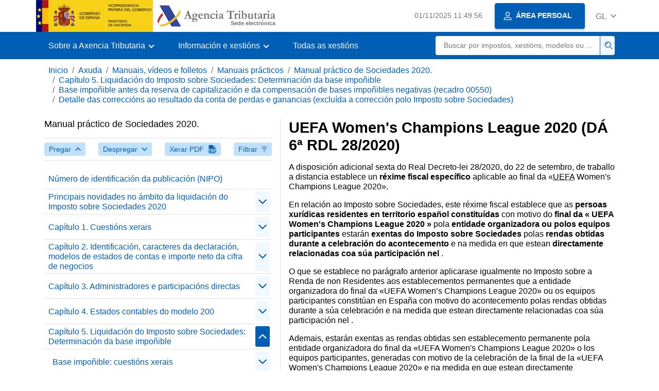

--- FILE ---
content_type: text/html;charset=UTF-8
request_url: https://sede.agenciatributaria.gob.es/Sede/gl_es/ayuda/manuales-videos-folletos/manuales-practicos/manual-sociedades-2020/capitulo-5-liquidacion-is-determinacion-imponible/bi-antes-reserva-capitalizac-compensac-00550/detalle-correcc-result-cuenta-perdidas-is/uefa-women-champions-league-2020-2020.html
body_size: 3835
content:
<!DOCTYPE html>
<html lang="gl">
<head>
<meta charset="utf-8">
    <meta name="site" content="Sede">
	<link href="/static_files/common/css/aeat.07.css" rel="stylesheet" type="text/css">
<meta title="AEATviewport" content="width=device-width, initial-scale=1.0" name="viewport">
<title>Axencia Tributaria: UEFA Women's Champions League 2020 (DÁ 6ª RDL 28/2020)</title><meta name="ObjectId" content="2c44949921eba710VgnVCM100000dc381e0aRCRD"><meta name="keyword" content="Axuda, Manuais, vídeos e folletos, Manuais prácticos">
 
    <meta name="detalle" content="manuales"> 
</head>
<body>
	<div id="body" class="s_Sede p_estandar t_manuales">
		<header id="AEAT_header" class="header_aeat d-print-none d-app-none">
    <!-- CABECERA -->
   	<!--googleoff: index-->
	<a class="focus-only" href="#acc-main">Saltar ao contido principal</a>
	<div class="header-sup_aeat w-100">
	  <div class="container">	  		
		<div class="row">
		<!-- CABECERA IZQUIERDA-->
	   	<div id="topIzquierda" class="pl-0"><nav class="header-contLogos_aeat"><a href="/Sede/gl_es/inicio.html" title="Páxina de inicio" class="header-logosPrincipales_aeat"><span class="logoGobierno Sede">Logotipo Goberno de España </span><span class="logoAEAT logoSite logoSede ml-2 overflow-hidden">Logotipo Organismo</span></a></nav></div><!-- CABECERA IZQUIERDA FIN -->
</div>
	  </div>	
	</div>
	<!--googleon: index-->
	<!-- CABECERA FIN -->
    <!-- MENU -->
   	<!--googleoff: index--><div class="w-100 bg-primary p-1"><div class="container"><div class="row justify-content-between align-items-center"><button class="header-btnMovil_aeat text-white d-lg-none col-2 btn btn-link" type="button" id="menuPrincipal"><i class="aeat-ico fa-ico-menu ico-size-2 w-100" title="Abrir menú móbil" aria-hidden="true" role="presentation"></i><span class="sr-only">Menú móbil</span></button><nav id="aeat_menuPrincipal" class="navbar-dark navbar navbar-expand-lg p-0 col-12 col-xl-8 col-lg-9 d-none d-lg-flex" aria-label="Menú principal"><!--clase para movil: header-navMovil_aeat--><ul class="navbar-nav"><li class="nav-item"><a href="#" class="py-3 px-4 nav-link dropdown-toggle invisible" role="button"><span>Aquí cargaranse as opcións do menú cando estean dispoñibles</span></a></li></ul></nav></div></div></div><!--googleon: index-->
<!-- MENU FIN -->
</header><nav aria-label="Migas navegación" class="js-nav-principal d-print-none d-app-none">
	<ol class="breadcrumb container bg-transparent px-md-4 px-3">           
<li class="d-none d-md-block breadcrumb-item"><a data-aeat-id="b3552c121d27c610VgnVCM100000dc381e0aRCRD" href="/Sede/gl_es/inicio.html">Inicio</a></li><li class="d-none d-md-block breadcrumb-item"><a data-aeat-id="0f1ed8601c4bd610VgnVCM100000dc381e0aRCRD" href="/Sede/gl_es/ayuda.html">Axuda</a></li><li class="d-none d-md-block breadcrumb-item"><a data-aeat-id="9fd958b46ecfd610VgnVCM100000dc381e0aRCRD" href="/Sede/gl_es/ayuda/manuales-videos-folletos.html">Manuais, vídeos e folletos</a></li><li class="d-none d-md-block breadcrumb-item"><a data-aeat-id="6733e2521f8dd610VgnVCM100000dc381e0aRCRD" href="/Sede/gl_es/manuales-practicos.html">Manuais prácticos</a></li><li class="d-none d-md-block breadcrumb-item"><a data-aeat-id="8f7706c6334aa710VgnVCM100000dc381e0aRCRD" href="/Sede/gl_es/Ayuda/20Manual/200.shtml">Manual práctico de Sociedades 2020.</a></li><li class="d-none d-md-block breadcrumb-item"><a data-aeat-id="37f0949921eba710VgnVCM100000dc381e0aRCRD" href="/Sede/gl_es/Ayuda/20Manual/200/5_Base_imponible.shtml">Capítulo 5. Liquidación do Imposto sobre Sociedades: Determinación da base impoñible</a></li><li class="d-none d-md-block breadcrumb-item"><a data-aeat-id="5c21949921eba710VgnVCM100000dc381e0aRCRD" href="/Sede/gl_es/ayuda/manuales-videos-folletos/manuales-practicos/manual-sociedades-2020/capitulo-5-liquidacion-is-determinacion-imponible/bi-antes-reserva-capitalizac-compensac-00550.html">Base impoñible antes da reserva de capitalización e da compensación de bases impoñibles negativas (recadro 00550)</a></li><li class="breadcrumb-item breadcrumb-item__volver"><a data-aeat-id="be31949921eba710VgnVCM100000dc381e0aRCRD" href="/Sede/gl_es/Ayuda/20Manual/200/5_Detalle.shtml"><i class="aeat-ico fa-ico-chevron-left ico-size-mini mr-2 d-md-none" aria-hidden="true" role="presentation"></i>Detalle das correccións ao resultado da conta de perdas e ganancias (excluída a corrección polo Imposto sobre Sociedades)</a></li>
</ol>
</nav><div class="container container-text js-container container-print">
			<div class="row">

				<button class="d-lg-none btn btn-sm btn-secondary cursor-pointer pb-1 position-fixed left-0 bottom-0 z-index-1 m-3 shadow-sm d-print-none" data-toggle="modal" data-target="#indice-modal">
					<i class="aeat-ico fa-ico-indice-sm ico-size-1 mr-2" aria-hidden="true" role="presentation"></i>
		        	Índice
		      	</button>
<a id="manual-initial-page" href="/Sede/gl_es/Ayuda/20Manual/200.shtml" class="d-none">Manual práctico de Sociedades 2020.</a>
<div class="d-lg-block col-12 col-lg-5 border-lg-right js-aeat-modal-lg d-print-none" id="indice-modal">
</div>
<main class="col-12 col-lg-7 my-3 my-lg-0 col-print-12 print-m-0 print-p-0" id="acc-main">
					<h1 id="js-nombre-canal" class="font-weight-bold mb-3">UEFA Women's Champions League 2020 (DÁ 6ª RDL 28/2020)</h1><p>A disposición adicional sexta do Real Decreto-lei 28/2020, do 22 de setembro, de traballo a distancia establece un <strong>réxime fiscal específico</strong> aplicable ao final da «<abbr lang="en" notrad="si" title="Unión de Federaciones Europeas de Fútbol">UEFA</abbr><span lang="en" notrad="si"> Women's Champions League 2020</span>».</p>
<p>En relación ao Imposto sobre Sociedades, este réxime fiscal establece que as <strong>persoas xurídicas residentes en territorio español constituídas</strong> con motivo do <strong>final da «<spanat lang="en" notrad="si">
 UEFA Women's Champions League 2020
</spanat>»</strong> pola <strong>entidade organizadora ou polos equipos participantes</strong> estarán <strong>exentas do Imposto sobre Sociedades</strong> polas <strong>rendas obtidas durante a celebración do acontecemento </strong>e na medida en que estean <strong>directamente relacionadas coa súa participación nel </strong>.</p>
<p>O que se establece no parágrafo anterior aplicarase igualmente no Imposto sobre a Renda de non Residentes aos establecementos permanentes que a entidade organizadora do final da «UEFA Women’s Champions League 2020» ou os equipos participantes constitúan en España con motivo do acontecemento polas rendas obtidas durante a súa celebración e na medida que estean directamente relacionadas coa súa participación nel .</p>
<p>Ademais, estarán exentas as rendas obtidas sen establecemento permanente pola entidade organizadora do final da «<span lang="en" notrad="si">UEFA Women's Champions League 2020» o los equipos participantes, generadas con motivo de la celebración de la final de la «<span lang="en" notrad="si">UEFA Women's Champions League 2020</span></span>» e na medida en que estean directamente relacionadas coa súa participación naquela .</p>
<p class="verde margen-sup"><strong>Formalización do modelo 200</strong></p>
<p>Os contribuíntes do Imposto sobre Sociedades que apliquen este réxime fiscal específico, para os períodos impositivos iniciados dentro do ano 2020, deberán consignar nas <strong>recadros [02312] e [02313] «<span lang="en" notrad="si">UEFA Women's Champions League 2020 (<abbr title="Disposición Adicional">DA</abbr> 6ª <abbr title="Real decreto lei">RDL</abbr> 28/2020)»</span></strong> da páxina 13 do modelo 200, as correccións ao resultado contable que correspondan pola aplicación das exencións ás que se fixo referencia no apartado anterior.</p><!--MODAL IMPRESIÓN--><div class="modal fade js-no-imprimir" id="htmlToPdfModal" tabindex="-1" role="dialog" aria-labelledby="htmlToPdfModalTitle" aria-hidden="true"><div class="modal-dialog" role="document"><form class="modal-content"><div class="modal-header"><p class="modal-title d-flex align-items-center" id="htmlToPdfModalTitle"><i class="aeat-ico fa-ico-pdf ico-size-2 mr-2 text-primary" role="presentation" aria-hidden="true"></i>Xerar PDF</p><button type="button" class="close cursor-pointer" data-dismiss="modal" aria-label="Close"><i class="aeat-ico fa-ico-cerrar-sm ico-size-2" role="presentation" aria-hidden="true"></i><span class="sr-only">Pechar</span></button></div><div class="modal-body"><p>A xeración do PDF pode tardar varios minutos dependendo da cantidade de información.</p><p>Seleccione a información que desexe incluír no PDF:</p><ul id="type-pdf-selector" class="list-unstyled pl-3 js-aeat-group-switch"><li class="mb-2"><div class="custom-control custom-switch"><input type="radio" class="custom-control-input" id="pdf-Apartado" value="Apartado"><label class="custom-control-label" for="pdf-Apartado">Páxina actual</label></div></li><li class="mb-2"><div class="custom-control custom-switch"><input type="radio" class="custom-control-input" id="pdf-SubApartados" value="SubApartados"><label class="custom-control-label" for="pdf-SubApartados">Apartado actual e subapartados</label></div></li><li class="mb-2"><div class="custom-control custom-switch"><input type="radio" class="custom-control-input" id="pdf-Todo" value="Todo"><label class="custom-control-label" for="pdf-Todo">Todo o documento</label></div></li></ul><p>Pode cancelar a xeración do PDF en calquera momento.</p></div><div class="modal-footer"><button type="button" class="btn btn-secondary" data-dismiss="modal">Cancelar</button><button id="btn-continue-to-pdf" type="button" class="btn btn-primary" disabled>Continuar</button></div></form></div></div><!-- FIN MODAL IMPRESIÓN --></main>
</div>
   		</div> 
  		<!--googleoff: index-->
  		<!-- 
<section>
	<div id="last-update" class="container pb-3">
		<p class="small text-center mb-0">
			Página actualizada: <time datetime="2023-07-26">26/julio/2023</time>
		</p>
	</div>
</section>
 -->
<footer class="bg-primary d-print-none d-app-none">
<noscript><div class="container py-3"><div class="row"><a class="text-white" href="https://sede.agenciatributaria.gob.es/Sede/gl_es/condiciones-uso-sede-electronica/accesibilidad/declaracion-accesibilidad.html">Accesibilidade</a></div></div></noscript><div id="js-pie-fecha-social" class="container pb-3"><div class="row"><div id="last-update" class="col mb-2"><p class="small text-center text-white mb-0">Páxina actualizada: <time datetime="2023-07-26">26/xullo/2023</time></p></div></div></div></footer><!--googleon: index--> 
	</div>
	<div class="d-none">
   <span class="js-responsive d-xs-block"></span>
   <span class="js-responsive d-sm-block"></span>
   <span class="js-responsive d-md-block"></span>
   <span class="js-responsive d-lg-block"></span>
   <span class="js-responsive d-xl-block"></span>
   <span class="js-responsive d-xxl-block"></span>
   <span class="js-responsive d-xxxl-block"></span>
 </div>
<link href="/static_files/common/css/aeat.07.print.css" rel="stylesheet" type="text/css">
<script type="text/javascript" src="/static_files/gl_es/common/script/aeat.07.js"></script>
</body>
</html>


--- FILE ---
content_type: text/html;charset=UTF-8
request_url: https://sede.agenciatributaria.gob.es/Sede/gl_es/inicio.html
body_size: 11305
content:
<!DOCTYPE html>
<html lang="gl">
<head>        
	<meta charset="utf-8">
    <meta name="site" content="Sede">
	<link href="/static_files/common/css/aeat.07.css" rel="stylesheet" type="text/css">
<meta title="AEATviewport" content="width=device-width, initial-scale=1.0" name="viewport">
<title>Axencia Tributaria: Inicio</title><meta name="ObjectId" content="b3552c121d27c610VgnVCM100000dc381e0aRCRD">
</head>
<body>
  <div id="body" data-template-id="869380e532dbc610VgnVCM100000dc381e0aRCRD" class="s_Sede p_estandar t_home">
<aside id="js-banner-movil-app" class="bg-light-blue px-3 py-3 d-none d-app-none d-android-block d-ios-block">
		<div class="row pr-3">
			<div class="d-flex flex-content-between flex-row-reverse">
				<div class=" align-items-center d-flex">
					<span class="text-primary">
						<i class="aeat-ico fa-ico-aeat ico-size-4 mr-1" role="presentation" aria-hidden="true"></i>
					</span>
					<div class="ml-2 d-flex flex-column position-relative">
					    <a class="stretched-link font-weight-bold mb-2 text-decoration-none" href="https://aeatapplication.page.link/open">Descargar a app Agencia Tributaria </a><span class="small">Poderás realizar as túas xestións comodamente desde o teu dispositivo e recibir os teus avisos</span>
					</div>
				</div>
				<button id="js-btn-banner-movil-app" class="btn btn-light-blue text-reset align-items-center d-flex">
					<i class="aeat-ico fa-ico-cerrar-sm ico-size-2 mr-1" role="img" title="Pechar mensaxe descarga app Agencia Tributaria"></i>
				</button>
			</div>
		</div>
	</aside>  
    


<header id="AEAT_header" class="header_aeat d-print-none d-app-none">
    <!-- CABECERA -->
   	<!--googleoff: index-->
	<a class="focus-only" href="#acc-main">Saltar ao contido principal</a>
	<div class="header-sup_aeat w-100">
	  <div class="container">	  		
		<div class="row">
		<!-- CABECERA IZQUIERDA-->
	   	<div id="topIzquierda" class="pl-0"><nav class="header-contLogos_aeat"><a href="/Sede/gl_es/inicio.html" title="Páxina de inicio" class="header-logosPrincipales_aeat"><span class="logoGobierno Sede">Logotipo do Goberno de España </span><span class="logoAEAT logoSite logoSede ml-2 overflow-hidden">Logotipo Organismo</span></a></nav></div><!-- CABECERA IZQUIERDA FIN -->
<!-- CABECERA DERECHA-->
	   	<div id="topDerecha" class="col d-flex align-items-center justify-content-end pr-0"><a href="/Sede/gl_es/Calendario_fecha_y_hora_oficial.html" class="mr-2 mr-sm-4 text-secondary small"><span class="js-reloj-movil d-xs-none" data-toggle="tooltip" data-placement="bottom" title="" data-original-title=""><i class="aeat-ico fa-ico-reloj-sm ico-size-2 pointer-events-none" role="presentation"></i></span><span class="js-reloj d-none d-xs-inline"></span><span class="sr-only">Calendario, data e hora oficial</span></a> <!-- area_personal_canal.jsp --><div id="link-personal" class="aeat--user"><a class="cursor-pointer btn btn-primary mr-1 mr-sm-2 px-3 shadow-sm d-flex align-items-center" data-original-title="ÁREA PERSOAL" href="/Sede/gl_es/mi-area-personal.html"><i class="aeat-ico fa-ico-usuario-sm ico-size-1 mr-2" aria-hidden="true" role="presentation"></i><span class="aeat--username d-none d-lg-inline small font-weight-bold pr-2 py-1">ÁREA PERSOAL</span></a></div><div id="dropdown-personal" class="dropdown aeat--user d-none"><button class="cursor-pointer btn btn-primary mr-1 mr-sm-2 px-3 shadow-sm d-flex align-items-center" type="button" id="dropdownUsuario" data-toggle="dropdown" aria-haspopup="true" aria-expanded="false"><i class="aeat-ico fa-ico-usuario-sm ico-size-1 mr-2" aria-hidden="true" role="presentation"></i><span id="user-name" class="aeat--username d-none d-lg-inline small font-weight-bold pr-2 py-1">Área persoal</span><span id="alert-notification" class="badge bg-light-blue text-primary mx-2 p-1 d-none" data-toggle="tooltip" title=""><i class="aeat-ico fa-ico-bell-sm ico-size-mini d-none d-xs-block " aria-hidden="true" role="presentation"></i></span><i class="aeat-ico fa-ico-chevron-down ico-size-mini" aria-hidden="true" role="presentation"></i></button><div class="dropdown-menu dropdown-menu-right" aria-label="Área personal"><span class="aeat--username dropdown-item d-none small font-weight-bold pointer-events-none"></span><div class="dropdown-divider d-none"></div><ul class="list-unstyled mb-0"><li><a class="dropdown-item" href="/Sede/gl_es/mi-area-personal.html" data-href="/Sede/gl_es/mi-area-personal.html" data-original-title="Área persoal"><i class="aeat-ico fa-ico-usuario-sm ico-size-1 mr-2" aria-hidden="true" role="presentation"></i>Área persoal</a></li><li><a target="_self" class="dropdown-item d-none" id="alert-link" href="/" title="" data-toggle="tooltip" data-original-title="As miñas alertas"><i class="aeat-ico fa-ico-bell-sm ico-size-1 mr-2" aria-hidden="true" role="presentation"></i>As miñas alertas<span class="badge bg-light-blue text-primary ml-1" data-toggle="tooltip" title="" data-original-title=""></span></a></li><li><a target="_self" class="dropdown-item d-none" id="ultimas-conexiones-link" data-href="#" href="#" title="" data-toggle="tooltip" data-original-title="Os meus últimos accesos"><i class="aeat-ico fa-ico-candado-sm ico-size-1 mr-2" aria-hidden="true" role="presentation"></i>Os meus últimos accesos<i class="aeat-ico fa-ico-ventana-nueva-sm ico-size-1 ml-1" role="img" title="Abre nunha xanela nova"></i></a></li></ul><div class="dropdown-divider d-none"></div><a id="btn-desconectar" class="dropdown-item d-none" href="/Sede/gl_es/Desconectar.html"><i class="aeat-ico fa-ico-desconectar-sm text-danger mr-2 ico-size-1" aria-hidden="true" role="presentation"></i>Desconectarse</a></div></div> <!-- FIN area_personal_canal.jsp --><div id="idioma" class="dropdown"><button class="btn btn-link text-secondary d-flex align-items-center cursor-pointer" type="button" role="button" id="dropdownIdiomas" data-toggle="dropdown" aria-haspopup="true" aria-expanded="false"><span class="js-idioma-actual" data-toggle="tooltip" title="Idioma actual">ES</span><i class="aeat-ico fa-ico-chevron-down ico-size-mini ml-2" aria-hidden="true" role="presentation"></i></button><ul id="dropdown-idioma" class="dropdown-menu dropdown-menu-right" role="combobox" aria-labelledby="dropdownIdiomas"><!--AEATP1NOTRAD--><li><a class="dropdown-item " title="Català" data-lang="CA" notrad="si" lang="ca" hreflang="ca" aria-disabled="false" tabindex="0" aria-selected="false" href="/Sede/ca_es/inicio.html">Català</a></li><li><a class="dropdown-item " title="Galego" data-lang="GL" notrad="si" lang="gl" hreflang="gl" aria-disabled="false" tabindex="0" aria-selected="false" href="/Sede/gl_es/inicio.html">Galego</a></li><li><a class="dropdown-item " title="Valencià" data-lang="VA" notrad="si" lang="ca-valencia" hreflang="ca-valencia" aria-disabled="false" tabindex="0" aria-selected="false" href="/Sede/va_es/inicio.html">Valencià</a></li><li><a class="dropdown-item " title="Euskara" data-lang="EU" notrad="si" lang="eu" hreflang="eu" aria-disabled="false" tabindex="0" aria-selected="false" href="/Sede/eu_es/inicio.html">Euskara</a></li><li><a class="dropdown-item " title="English" data-lang="EN" notrad="si" lang="en" hreflang="en" aria-disabled="false" tabindex="0" aria-selected="false" href="/Sede/en_gb/inicio.html">English</a></li><li><a class="dropdown-item active" title="Castellano" data-lang="ES" notrad="si" lang="es" hreflang="es" aria-disabled="false" tabindex="0" aria-selected="false" href="/Sede/inicio.html">Castellano</a></li><!--/AEATP1NOTRAD--></ul></div></div><!-- CABECERA DERECHA-->
</div>
	  </div>	
	</div>
	<!--googleon: index-->
	<!-- CABECERA FIN -->
    <!-- MENU -->
   	<div class="w-100 bg-primary"><div class="container"><div class="row justify-content-between align-items-center"><button class="header-btnMovil_aeat text-white d-lg-none col-2 btn btn-link" type="button" id="menuPrincipal"><i class="aeat-ico fa-ico-menu ico-size-2 w-100" title="Abrir menú móbil" aria-hidden="true" role="presentation"></i><span class="sr-only">Menú móbil</span></button><nav id="aeat_menuPrincipal" class="navbar-dark navbar navbar-expand-lg p-0 col-12 col-xl-8 col-lg-9 d-none d-lg-flex" aria-label="Menú móvil"><!--clase para movil: header-navMovil_aeat--><ul class="navbar-nav"><li class="nav-item dropdown"><a href="#" class="py-3 px-4 nav-link dropdown-toggle" id="menuNav_49262c121d27c610VgnVCM100000dc381e0aRCRD" role="button" data-toggle="dropdown" aria-haspopup="true" aria-expanded="false"><span>Sobre a Axencia Tributaria</span></a><div class="dropdown-menu rounded-0 m-0 p-0 min-vw-60" aria-label="Menú de navegacion de Sobre la Agencia Tributaria"><ul class="d-flex row m-0 list-unstyled"><li class="col-12 col-lg-4 col-xxl-3 p-0"><a href="/Sede/gl_es/informacion-institucional.html" class="d-flex align-items-center dropdown-item px-3 py-4 h-100"><i class="aeat-ico fa-ico-informacion-insti-sm align-middle mr-3 ico-size-3" aria-hidden="true" role="presentation"></i><span class="d-inline-flex align-middle white-space-normal dropdown-item-iconTxt">Información institucional</span></a></li><li class="col-12 col-lg-4 col-xxl-3 p-0"><a href="/Sede/gl_es/contacta-nosotros.html" class="d-flex align-items-center dropdown-item px-3 py-4 h-100"><i class="aeat-ico fa-ico-contacto-sm align-middle mr-3 ico-size-3" aria-hidden="true" role="presentation"></i><span class="d-inline-flex align-middle white-space-normal dropdown-item-iconTxt">Contacta connosco</span></a></li><li class="col-12 col-lg-4 col-xxl-3 p-0"><a href="/Sede/gl_es/gobierno-abierto.html" class="d-flex align-items-center dropdown-item px-3 py-4 h-100"><i class="aeat-ico fa-ico-gobierno-sm align-middle mr-3 ico-size-3" aria-hidden="true" role="presentation"></i><span class="d-inline-flex align-middle white-space-normal dropdown-item-iconTxt">Goberno aberto</span></a></li><li class="col-12 col-lg-4 col-xxl-3 p-0"><a href="/Sede/gl_es/planificacion.html" class="d-flex align-items-center dropdown-item px-3 py-4 h-100"><i class="aeat-ico fa-ico-calendario-sm align-middle mr-3 ico-size-3" aria-hidden="true" role="presentation"></i><span class="d-inline-flex align-middle white-space-normal dropdown-item-iconTxt">Planificación</span></a></li><li class="col-12 col-lg-4 col-xxl-3 p-0"><a href="/Sede/gl_es/notas-prensa.html" class="d-flex align-items-center dropdown-item px-3 py-4 h-100"><i class="aeat-ico fa-ico-prensa-sm align-middle mr-3 ico-size-3" aria-hidden="true" role="presentation"></i><span class="d-inline-flex align-middle white-space-normal dropdown-item-iconTxt">Notas de prensa</span></a></li><li class="col-12 col-lg-4 col-xxl-3 p-0"><a href="/Sede/gl_es/trabajar-agencia-tributaria.html" class="d-flex align-items-center dropdown-item px-3 py-4 h-100"><i class="aeat-ico fa-ico-familia-sm align-middle mr-3 ico-size-3" aria-hidden="true" role="presentation"></i><span class="d-inline-flex align-middle white-space-normal dropdown-item-iconTxt">Traballar na Axencia Tributaria</span></a></li><li class="col-12 col-lg-4 col-xxl-3 p-0"><a href="/Sede/gl_es/normativa-criterios-interpretativos.html" class="d-flex align-items-center dropdown-item px-3 py-4 h-100"><i class="aeat-ico fa-ico-libros-sm align-middle mr-3 ico-size-3" aria-hidden="true" role="presentation"></i><span class="d-inline-flex align-middle white-space-normal dropdown-item-iconTxt">Normativa e criterios interpretativos</span></a></li><li class="col-12 col-lg-4 col-xxl-3 p-0"><a href="/Sede/gl_es/estadisticas.html" class="d-flex align-items-center dropdown-item px-3 py-4 h-100"><i class="aeat-ico fa-ico-estadisticas-sm align-middle mr-3 ico-size-3" aria-hidden="true" role="presentation"></i><span class="d-inline-flex align-middle white-space-normal dropdown-item-iconTxt">Estatísticas</span></a></li><li class="col-12 col-lg-4 col-xxl-3 p-0"><a href="/Sede/gl_es/educacion-civico-tributaria.html" class="d-flex align-items-center dropdown-item px-3 py-4 h-100"><i class="aeat-ico fa-ico-pizarra-sm align-middle mr-3 ico-size-3" aria-hidden="true" role="presentation"></i><span class="d-inline-flex align-middle white-space-normal dropdown-item-iconTxt">Educación cívico-tributaria</span></a></li><li class="col-12 col-lg-4 col-xxl-3 p-0"><a href="/Sede/gl_es/perfil-contratante.html" class="d-flex align-items-center dropdown-item px-3 py-4 h-100"><i class="aeat-ico fa-ico-colaborar-sm align-middle mr-3 ico-size-3" aria-hidden="true" role="presentation"></i><span class="d-inline-flex align-middle white-space-normal dropdown-item-iconTxt">Perfil do contratante</span></a></li><li class="col-12 col-lg-4 col-xxl-3 p-0"><a href="/Sede/gl_es/enlaces-interes.html" class="d-flex align-items-center dropdown-item px-3 py-4 h-100"><i class="aeat-ico fa-ico-direccion-sm align-middle mr-3 ico-size-3" aria-hidden="true" role="presentation"></i><span class="d-inline-flex align-middle white-space-normal dropdown-item-iconTxt">Ligazóns de interese</span></a></li><li class="col-12 col-lg-4 col-xxl-3 p-0"><a href="/Sede/gl_es/condiciones-uso-sede-electronica.html" class="d-flex align-items-center dropdown-item px-3 py-4 h-100"><i class="aeat-ico fa-ico-terminos-sm align-middle mr-3 ico-size-3" aria-hidden="true" role="presentation"></i><span class="d-inline-flex align-middle white-space-normal dropdown-item-iconTxt">Condicións de uso sede electrónica</span></a></li><li class="col-12 col-lg-4 col-xxl-3 p-0"><a href="/Sede/gl_es/compromiso-etico-agencia-tributaria.html" class="d-flex align-items-center dropdown-item px-3 py-4 h-100"><i class="aeat-ico fa-ico-balanza-sm align-middle mr-3 ico-size-3" aria-hidden="true" role="presentation"></i><span class="d-inline-flex align-middle white-space-normal dropdown-item-iconTxt">Compromiso ético da Axencia Tributaria</span></a></li></ul></div></li><li class="nav-item dropdown"><a href="#" class="py-3 px-4 nav-link dropdown-toggle" id="menuNav_86162c121d27c610VgnVCM100000dc381e0aRCRD" role="button" data-toggle="dropdown" aria-haspopup="true" aria-expanded="false"><span>Información e xestións</span></a><div class="dropdown-menu rounded-0 m-0 p-0 min-vw-60" aria-label="Menú de navegacion de Información y gestiones"><ul class="d-flex row m-0 list-unstyled"><li class="col-12 col-lg-4 col-xxl-3 p-0"><a href="/Sede/gl_es/irpf.html" class="d-flex align-items-center dropdown-item px-3 py-4 h-100"><i class="aeat-ico fa-ico-impuesto-irpf-sm align-middle mr-3 ico-size-3" aria-hidden="true" role="presentation"></i><span class="d-inline-flex align-middle white-space-normal dropdown-item-iconTxt">IRPF</span></a></li><li class="col-12 col-lg-4 col-xxl-3 p-0"><a href="/Sede/gl_es/iva.html" class="d-flex align-items-center dropdown-item px-3 py-4 h-100"><i class="aeat-ico fa-ico-impuesto-iva-sm align-middle mr-3 ico-size-3" aria-hidden="true" role="presentation"></i><span class="d-inline-flex align-middle white-space-normal dropdown-item-iconTxt">IVE</span></a></li><li class="col-12 col-lg-4 col-xxl-3 p-0"><a href="/Sede/gl_es/impuesto-sobre-sociedades.html" class="d-flex align-items-center dropdown-item px-3 py-4 h-100"><i class="aeat-ico fa-ico-impuesto-sociedades-sm align-middle mr-3 ico-size-3" aria-hidden="true" role="presentation"></i><span class="d-inline-flex align-middle white-space-normal dropdown-item-iconTxt">Imposto sobre sociedades</span></a></li><li class="col-12 col-lg-4 col-xxl-3 p-0"><a href="/Sede/gl_es/impuestos-especiales-medioambientales.html" class="d-flex align-items-center dropdown-item px-3 py-4 h-100"><i class="aeat-ico fa-ico-impuesto-sm align-middle mr-3 ico-size-3" aria-hidden="true" role="presentation"></i><span class="d-inline-flex align-middle white-space-normal dropdown-item-iconTxt">Impostos especiais e ambientais</span></a></li><li class="col-12 col-lg-4 col-xxl-3 p-0"><a href="/Sede/gl_es/declaraciones-informativas-otros-impuestos-tasas.html" class="d-flex align-items-center dropdown-item px-3 py-4 h-100"><i class="aeat-ico fa-ico-impuesto-sm align-middle mr-3 ico-size-3" aria-hidden="true" role="presentation"></i><span class="d-inline-flex align-middle white-space-normal dropdown-item-iconTxt">Declaracións informativas. IAE. Outros impostos, taxas e outras prestacións patrimoniais</span></a></li><li class="col-12 col-lg-4 col-xxl-3 p-0"><a href="/Sede/gl_es/aduanas_.html" class="d-flex align-items-center dropdown-item px-3 py-4 h-100"><i class="aeat-ico fa-ico-barco-sm align-middle mr-3 ico-size-3" aria-hidden="true" role="presentation"></i><span class="d-inline-flex align-middle white-space-normal dropdown-item-iconTxt">Aduanas</span></a></li><li class="col-12 col-lg-4 col-xxl-3 p-0"><a href="/Sede/gl_es/empresarios-individuales-profesionales.html" class="d-flex align-items-center dropdown-item px-3 py-4 h-100"><i class="aeat-ico fa-ico-maletin-sm align-middle mr-3 ico-size-3" aria-hidden="true" role="presentation"></i><span class="d-inline-flex align-middle white-space-normal dropdown-item-iconTxt">Empresarios individuais e profesionais</span></a></li><li class="col-12 col-lg-4 col-xxl-3 p-0"><a href="/Sede/gl_es/empresas.html" class="d-flex align-items-center dropdown-item px-3 py-4 h-100"><i class="aeat-ico fa-ico-edificio-sm align-middle mr-3 ico-size-3" aria-hidden="true" role="presentation"></i><span class="d-inline-flex align-middle white-space-normal dropdown-item-iconTxt">Empresas</span></a></li><li class="col-12 col-lg-4 col-xxl-3 p-0"><a href="/Sede/gl_es/familia.html" class="d-flex align-items-center dropdown-item px-3 py-4 h-100"><i class="aeat-ico fa-ico-familia-sm align-middle mr-3 ico-size-3" aria-hidden="true" role="presentation"></i><span class="d-inline-flex align-middle white-space-normal dropdown-item-iconTxt">Cidadáns, familias e persoas con discapacidade</span></a></li><li class="col-12 col-lg-4 col-xxl-3 p-0"><a href="/Sede/gl_es/vehiculos-embarcaciones.html" class="d-flex align-items-center dropdown-item px-3 py-4 h-100"><i class="aeat-ico fa-ico-furgoneta-sm align-middle mr-3 ico-size-3" aria-hidden="true" role="presentation"></i><span class="d-inline-flex align-middle white-space-normal dropdown-item-iconTxt">Vehículos e embarcacións</span></a></li><li class="col-12 col-lg-4 col-xxl-3 p-0"><a href="/Sede/gl_es/vivienda-otros-inmuebles.html" class="d-flex align-items-center dropdown-item px-3 py-4 h-100"><i class="aeat-ico fa-ico-casa-sm align-middle mr-3 ico-size-3" aria-hidden="true" role="presentation"></i><span class="d-inline-flex align-middle white-space-normal dropdown-item-iconTxt">Vivenda e outros inmobles</span></a></li><li class="col-12 col-lg-4 col-xxl-3 p-0"><a href="/Sede/gl_es/viajeros-trabajadores-desplazados-fronterizos.html" class="d-flex align-items-center dropdown-item px-3 py-4 h-100"><i class="aeat-ico fa-ico-maleta-sm align-middle mr-3 ico-size-3" aria-hidden="true" role="presentation"></i><span class="d-inline-flex align-middle white-space-normal dropdown-item-iconTxt">Viaxeiros, traballadores desprazados e fronteirizos</span></a></li><li class="col-12 col-lg-4 col-xxl-3 p-0"><a href="/Sede/gl_es/no-residentes.html" class="d-flex align-items-center dropdown-item px-3 py-4 h-100"><i class="aeat-ico fa-ico-direccion-sm align-middle mr-3 ico-size-3" aria-hidden="true" role="presentation"></i><span class="d-inline-flex align-middle white-space-normal dropdown-item-iconTxt">Non residentes</span></a></li><li class="col-12 col-lg-4 col-xxl-3 p-0"><a href="/Sede/gl_es/censos-nif-domicilio-fiscal.html" class="d-flex align-items-center dropdown-item px-3 py-4 h-100"><i class="aeat-ico fa-ico-nif-sm align-middle mr-3 ico-size-3" aria-hidden="true" role="presentation"></i><span class="d-inline-flex align-middle white-space-normal dropdown-item-iconTxt">Censos, NIF e domicilio fiscal</span></a></li><li class="col-12 col-lg-4 col-xxl-3 p-0"><a href="/Sede/gl_es/deudas-apremios-embargos-subastas.html" class="d-flex align-items-center dropdown-item px-3 py-4 h-100"><i class="aeat-ico fa-ico-dinero-sm align-middle mr-3 ico-size-3" aria-hidden="true" role="presentation"></i><span class="d-inline-flex align-middle white-space-normal dropdown-item-iconTxt">Débedas, constrinximentos, embargos, poxas e concursos</span></a></li><li class="col-12 col-lg-4 col-xxl-3 p-0"><a href="/Sede/gl_es/colaborar-agencia-tributaria.html" class="d-flex align-items-center dropdown-item px-3 py-4 h-100"><i class="aeat-ico fa-ico-calculadora-sm align-middle mr-3 ico-size-3" aria-hidden="true" role="presentation"></i><span class="d-inline-flex align-middle white-space-normal dropdown-item-iconTxt">Colaborar coa Axencia Tributaria</span></a></li></ul></div></li><li class="nav-item"><a href="/Sede/gl_es/todas-gestiones.html" class="py-3 px-4 nav-link">Todas as xestións</a></li></ul></nav> <!-- descripcion: Buscar por impostos, xestións, modelos ou en Información e xestións --> <!-- buscador_canal.jsp --><form id="form-buscador-menu" role="search" class="col my-2" method="GET" action="/Sede/gl_es/search.html"><div class="input-group justify-content-end"><input id="input-buscador-menu" type="search" placeholder="Buscar por impostos, xestións, modelos ou en Información e xestións" aria-label="Buscar" name="q" class="border-0 pl-3 text-truncate p-0 col small rounded-left" required><div class="input-group-append p-0 col-xl-1 col-2 border-left-primary"><button id="btn-buscador-menu" class="btn p-2 w-100 cursor-pointer border-left-primary bg-light-blue" type="submit"><i class="aeat-ico fa-ico-buscar-sm text-primary" title="Buscar" aria-hidden="true" role="presentation"></i><span class="sr-only">Buscar</span></button></div></div></form> <!-- FIN buscador_canal.jsp --></div></div></div>
<!-- MENU FIN -->
</header><main class="js-container" id="acc-main">
<!--SLIDER INICIO-->
   		<section class="mb-3 aeat-carousel"><div class="aeat-carousel--container bg-print-white"><div class="container pt-5 pb-5 d-flex justify-content-center align-items-center d-print-block position-print-relative container-print flex-column flex-lg-row"><div class="col-12 col-lg-6 col-xl-5 text-white d-print-block col-print-12 text-print-body"><h1 class="font-weight-bold display-4 d-none d-lg-block">Infórmate e realiza as túas xestións coa Axencia Tributaria</h1><p class="d-none d-lg-block">Facilmente, con certeza e sen desprazarche</p><p class="text-center text-lg-left"><span class="h3">Coñeces a nosa <em>app-AEAT</em>?</span> Descárgaa<a class="d-inline-block m-2" title="Instalar ou acceder á app Agencia Tributaria, abre nunha xanela nova" target="_blank" href="https://sede.agenciatributaria.gob.es/appaeat/open"><img src="/static_files/Sede/llamadas_externas/App/QR/QRappAEAT.png" alt="Código QR" width="80px" height="80px"></a></p></div><div class="rounded-sm shadow-sm col-12 col-sm-10 col-md-8 col-lg-6 col-xxl-5 col-xxxl-4 offset-xl-1 p-0 aeat-carousel--carousel js-carousel-not-circular d-print-none"><div id="slide-mini" class="h-100 carousel slide" data-interval="false" data-wrap="false"><a class="carousel-control-prev ml-1" href="#slide-mini" role="button" data-slide="prev"><span aria-hidden="true"><i class="aeat-ico fa-ico-chevron-left ico-size-2" aria-hidden="true" role="presentation" title="Anterior"></i></span><span class="sr-only">Anterior</span></a><ol class="carousel-indicators mb-2"><li data-target="#slide-mini" data-slide-to="0" class="active"></li><li data-target="#slide-mini" data-slide-to="1"></li><li data-target="#slide-mini" data-slide-to="2"></li><li data-target="#slide-mini" data-slide-to="3"></li><li data-target="#slide-mini" data-slide-to="4"></li></ol><div class="carousel-inner"><div class="pt-5 pb-6 px-xl-7 px-6 carousel-item active control-slide-f9bdf19f7565e810"><span class="h3 mb-3 d-block text-primary font-weight-bold">Campaña de Renda 2024</span><p>Información e xestións dispoñibles</p><nav class="nav w-100 justify-content-center"><a href="/Sede/gl_es/Renta.html" class="btn btn-primary shadow-sm">Accede á campaña</a></nav></div><div class="pt-5 pb-6 px-xl-7 px-6 carousel-item control-slide-c3eece5cf48ad810"><span class="h3 mb-3 d-block text-primary font-weight-bold">Mutualistas: solicitudes de devolución</span><p>Información para solicitar a túa devolución</p><nav class="nav w-100 justify-content-center"><a href="/Sede/gl_es/irpf/mutualistas-solicitudes-devolucion.html" class="btn btn-primary shadow-sm">Accede á información</a></nav></div><div class="pt-5 pb-6 px-xl-7 px-6 carousel-item control-slide-9a2438e25c28c710"><span class="h3 mb-3 d-block text-primary font-weight-bold">Calendario do contribuínte</span><p>Cando tes que presentar as túas declaracións tributarias</p><nav class="nav w-100 justify-content-center"><a href="/Sede/gl_es/calendario-contribuyente.html" class="btn btn-primary shadow-sm">Accede á información</a></nav></div><div class="pt-5 pb-6 px-xl-7 px-6 carousel-item control-slide-4c6fa1f32a603910"><span class="h3 mb-3 d-block text-primary font-weight-bold">Medidas fiscais urxentes por danos DANA</span><p>Información dispoñible</p><nav class="nav w-100 justify-content-center"><a href="/Sede/gl_es/ciudadanos-familias-personas-discapacidad/medidas-fiscales-urgentes-danos-dana-2024.html" class="btn btn-primary shadow-sm">Accede á Información</a></nav></div><div class="pt-5 pb-6 px-xl-7 px-6 carousel-item control-slide-78314e12918c1810"><span class="h3 mb-3 d-block text-primary font-weight-bold">Axudas e bonificacións xestionadas pola AEAT</span><p>Formularios de solicitude para paliar os efectos prexudiciais ocasionados pola guerra en Ucraína</p><nav class="nav w-100 justify-content-center"><a href="/Sede/gl_es/procedimientoini/GC50.shtml" class="btn btn-primary shadow-sm">Accede á información</a></nav></div></div><a class="carousel-control-next mr-1" href="#slide-mini" role="button" data-slide="next"><span aria-hidden="true"><i class="aeat-ico fa-ico-chevron-right ico-size-2" aria-hidden="true" role="presentation" title="Seguinte"></i></span><span class="sr-only">Seguinte</span></a></div></div></div><img src="/static_files/Sede/Home/carrusel/carrusel.jpg" role="presentation" class="w-100 h-100 object-fit-cover z-index-n position-absolute top-0 left-0 d-print-none"></div></section>
<!--SLIDER FIN-->
<!-- DESTACADOS INICIO -->
   		<section class="mt-3 mb-4 position-relative"><div class="container container-print"><h2 class="mb-3 h1 font-weight-bold sr-only">Destacados</h2><div class="row js-content-destacados"><div class="col-12 col-md-6 mb-3 col-lg-4 js-destacado col-print-12"><div class="card h-100 w-100 break-inside-avoid card-hover shadow-sm shadow-print-none border-print-0"><div class="card-body print-p-0 print-pb-3"><div class="card-title d-flex"><i class="aeat-ico fa-ico-lapiz-sm ico-size-5 mr-4 text-primary card-hover-svg" role="presentation" aria-hidden="true"></i><h3 class="text-primary h3 mb-0"><a href="/Sede/gl_es/presentacion-declaraciones-calendario-contribuyente.html" title="Presentación de declaracións, calendario do contribuínte" class="stretched-link text-primary text-decoration-none card-hover-link text-break">Presentación de declaracións, calendario do contribuínte</a></h3></div><p class="card-text">Accede a todas as declaracións, modelos e formularios e aos seus prazos de presentación</p></div></div></div><div class="col-12 col-md-6 mb-3 col-lg-4 js-destacado col-print-12"><div class="card h-100 w-100 break-inside-avoid card-hover shadow-sm shadow-print-none border-print-0"><div class="card-body print-p-0 print-pb-3"><div class="card-title d-flex"><i class="aeat-ico fa-ico-presentar-sm ico-size-5 mr-4 text-primary card-hover-svg" role="presentation" aria-hidden="true"></i><h3 class="text-primary h3 mb-0"><a href="/Sede/gl_es/registro.html" title="Rexistro electrónico" class="stretched-link text-primary text-decoration-none card-hover-link text-break">Rexistro electrónico</a></h3></div><p class="card-text">Presenta documentación, realiza alegacións e responde os requirimentos se recibiches unha comunicación da Axencia Tributaria</p></div></div></div><div class="col-12 col-md-6 mb-3 col-lg-4 js-destacado col-print-12"><div class="card h-100 w-100 break-inside-avoid card-hover shadow-sm shadow-print-none border-print-0"><div class="card-body print-p-0 print-pb-3"><div class="card-title d-flex"><i class="aeat-ico fa-ico-cita-previa-sm ico-size-5 mr-4 text-primary card-hover-svg" role="presentation" aria-hidden="true"></i><h3 class="text-primary h3 mb-0"><a href="/Sede/gl_es/procedimientoini/GC29.shtml" title="Asistencia e Cita" target="_self" class="stretched-link text-primary text-decoration-none card-hover-link text-break">Asistencia e Cita</a></h3></div><p class="card-text">Coñece os servizos de asistencia que presta a Axencia Tributaria polas distintas canles e solicita cita</p></div></div></div><div class="col-12 col-md-6 mb-3 col-lg-4 js-destacado col-print-12"><div class="card h-100 w-100 break-inside-avoid card-hover shadow-sm shadow-print-none border-print-0"><div class="card-body print-p-0 print-pb-3"><div class="card-title d-flex"><i class="aeat-ico fa-ico-euro-sm ico-size-5 mr-4 text-primary card-hover-svg" role="presentation" aria-hidden="true"></i><h3 class="text-primary h3 mb-0"><a href="/Sede/gl_es/deudas-apremios-embargos-subastas/pagar-aplazar-consultar.html" title="Pagar, adiar e consultar" target="_self" class="stretched-link text-primary text-decoration-none card-hover-link text-break">Pagar, adiar e consultar</a></h3></div><p class="card-text">Realiza o pagamento de impostos e débedas</p></div></div></div><div class="col-12 col-md-6 mb-3 col-lg-4 js-destacado col-print-12"><div class="card h-100 w-100 break-inside-avoid card-hover shadow-sm shadow-print-none border-print-0"><div class="card-body print-p-0 print-pb-3"><div class="card-title d-flex"><i class="aeat-ico fa-ico-notificacion-sm ico-size-5 mr-4 text-primary card-hover-svg" role="presentation" aria-hidden="true"></i><h3 class="text-primary h3 mb-0"><a href="/Sede/gl_es/notificaciones-cotejo-documentos.html" title="Notificacións e cotexo de documentos" class="stretched-link text-primary text-decoration-none card-hover-link text-break">Notificacións e cotexo de documentos</a></h3></div><p class="card-text">Consulta as notificacións enviadas pola Axencia Tributaria e comproba a súa autenticidade</p></div></div></div><div class="col-12 col-md-6 mb-3 col-lg-4 js-destacado col-print-12"><div class="card h-100 w-100 break-inside-avoid card-hover shadow-sm shadow-print-none border-print-0"><div class="card-body print-p-0 print-pb-3"><div class="card-title d-flex"><i class="aeat-ico fa-ico-huella-sm ico-size-5 mr-4 text-primary card-hover-svg" role="presentation" aria-hidden="true"></i><h3 class="text-primary h3 mb-0"><a href="/Sede/gl_es/identificacion-digital.html" title="Identificación electrónica" target="_self" class="stretched-link text-primary text-decoration-none card-hover-link text-break">Identificación electrónica</a></h3></div><p class="card-text">Coñece as formas de acceso para realizar trámites electrónicos: Cl@ve, número de referencia, certificado, DNI electrónico, etc.</p></div></div></div></div></div></section>
<!-- DESTACADOS FIN -->
<!-- TEMAS INICIO -->
   		<section class="mt-3 mb-4 position-relative overflow-hidden"><div class="position-absolute mt-8 z-index-n h-100 w-100 d-inline-block d-print-none bg-light"></div><div class="container container-print"><h2 class="mb-3 h1 font-weight-bold">Información e xestións</h2><div class="rounded-sm rounded-0-xl mb-3"><div class="row mb-xl-3 m-0 shadow-sm rounded-sm-xl shadow-print-none"><div class="p-0 col-12 col-xl-3 col-print-12"><div class="card h-100 w-100 break-inside-avoid card-hover rounded-0 border-xl-right-0 border-print-0 border-bottom-0 border-xl-bottom border-print-0 rounded-left-xl"><div class="card-body print-p-0 print-pb-3"><div class="card-title d-flex"><i class="aeat-ico fa-ico-impuesto-irpf-sm ico-size-5 mr-4 text-primary card-hover-svg" role="presentation" aria-hidden="true"></i><h3 class="text-primary h3 mb-0"><a href="/Sede/gl_es/irpf.html" title="IRPF" class="stretched-link text-primary text-decoration-none card-hover-link text-break">IRPF</a></h3></div><p class="card-text">Informámoste sobre o imposto e axudámoste na confección e presentación da declaración da renda</p></div></div></div><div class="p-0 col-12 col-xl-3 col-print-12"><div class="card h-100 w-100 break-inside-avoid card-hover rounded-0 border-xl-right-0 border-print-0 border-bottom-0 border-xl-bottom border-print-0"><div class="card-body print-p-0 print-pb-3"><div class="card-title d-flex"><i class="aeat-ico fa-ico-impuesto-iva-sm ico-size-5 mr-4 text-primary card-hover-svg" role="presentation" aria-hidden="true"></i><h3 class="text-primary h3 mb-0"><a href="/Sede/gl_es/iva.html" title="IVE" class="stretched-link text-primary text-decoration-none card-hover-link text-break">IVE</a></h3></div><p class="card-text">Declaracións do IVE, tipos de réximes, SII, VERI*FACTU, devolucións mensuais, obrigas dos contribuíntes e outras xestións relacionadas</p></div></div></div><div class="p-0 col-12 col-xl-3 col-print-12"><div class="card h-100 w-100 break-inside-avoid card-hover rounded-0 border-xl-right-0 border-print-0 border-bottom-0 border-xl-bottom border-print-0"><div class="card-body print-p-0 print-pb-3"><div class="card-title d-flex"><i class="aeat-ico fa-ico-impuesto-sociedades-sm ico-size-5 mr-4 text-primary card-hover-svg" role="presentation" aria-hidden="true"></i><h3 class="text-primary h3 mb-0"><a href="/Sede/gl_es/impuesto-sobre-sociedades.html" title="Imposto sobre sociedades" class="stretched-link text-primary text-decoration-none card-hover-link text-break">Imposto sobre sociedades</a></h3></div><p class="card-text">Axudámosche a presentar as declaracións deste imposto que grava a renda das persoas xurídicas</p></div></div></div><div class="p-0 col-12 col-xl-3 col-print-12"><div class="card h-100 w-100 break-inside-avoid card-hover rounded-0 rounded-right-xl border-print-0 border-bottom-0 border-xl-bottom border-print-0"><div class="card-body print-p-0 print-pb-3"><div class="card-title d-flex"><i class="aeat-ico fa-ico-impuesto-sm ico-size-5 mr-4 text-primary card-hover-svg" role="presentation" aria-hidden="true"></i><h3 class="text-primary h3 mb-0"><a href="/Sede/gl_es/impuestos-especiales-medioambientales.html" title="Impostos especiais e ambientais" class="stretched-link text-primary text-decoration-none card-hover-link text-break">Impostos especiais e ambientais</a></h3></div><p class="card-text">Información e xestións relativas a impostos que recaen sobre o alcohol, os hidrocarburos, o tabaco e outros consumos específicos, así como os tributos ambientais</p></div></div></div></div><div class="row mb-xl-3 m-0 shadow-sm rounded-sm-xl shadow-print-none"><div class="p-0 col-12 col-xl-3 col-print-12"><div class="card h-100 w-100 break-inside-avoid card-hover rounded-0 border-xl-right-0 border-print-0 border-bottom-0 border-xl-bottom border-print-0 rounded-left-xl"><div class="card-body print-p-0 print-pb-3"><div class="card-title d-flex"><i class="aeat-ico fa-ico-impuesto-sm ico-size-5 mr-4 text-primary card-hover-svg" role="presentation" aria-hidden="true"></i><h3 class="text-primary h3 mb-0"><a href="/Sede/gl_es/declaraciones-informativas-otros-impuestos-tasas.html" title="Declaracións informativas. IAE. Outros impostos, taxas e outras prestacións patrimoniais" class="stretched-link text-primary text-decoration-none card-hover-link text-break">Declaracións informativas. IAE. Outros impostos, taxas e outras prestacións patrimoniais</a></h3></div><p class="card-text">Infórmate e accede ás xestións de declaracións informativas, IAE e outros tributos, taxas e outras prestacións patrimoniais</p></div></div></div><div class="p-0 col-12 col-xl-3 col-print-12"><div class="card h-100 w-100 break-inside-avoid card-hover rounded-0 border-xl-right-0 border-print-0 border-bottom-0 border-xl-bottom border-print-0"><div class="card-body print-p-0 print-pb-3"><div class="card-title d-flex"><i class="aeat-ico fa-ico-barco-sm ico-size-5 mr-4 text-primary card-hover-svg" role="presentation" aria-hidden="true"></i><h3 class="text-primary h3 mb-0"><a href="/Sede/gl_es/aduanas_.html" title="Aduanas" class="stretched-link text-primary text-decoration-none card-hover-link text-break">Aduanas</a></h3></div><p class="card-text">Infórmate das xestións necesarias para importar ou exportar mercadorías, así como doutra información útil relativa á actividade de comercio exterior</p></div></div></div><div class="p-0 col-12 col-xl-3 col-print-12"><div class="card h-100 w-100 break-inside-avoid card-hover rounded-0 border-xl-right-0 border-print-0 border-bottom-0 border-xl-bottom border-print-0"><div class="card-body print-p-0 print-pb-3"><div class="card-title d-flex"><i class="aeat-ico fa-ico-maletin-sm ico-size-5 mr-4 text-primary card-hover-svg" role="presentation" aria-hidden="true"></i><h3 class="text-primary h3 mb-0"><a href="/Sede/gl_es/empresarios-individuales-profesionales.html" title="Empresarios individuais e profesionais" class="stretched-link text-primary text-decoration-none card-hover-link text-break">Empresarios individuais e profesionais</a></h3></div><p class="card-text">Actividades económicas de persoas físicas, empresarios individuais e profesionais e traballadores por conta propia ou autónomos</p></div></div></div><div class="p-0 col-12 col-xl-3 col-print-12"><div class="card h-100 w-100 break-inside-avoid card-hover rounded-0 rounded-right-xl border-print-0 border-bottom-0 border-xl-bottom border-print-0"><div class="card-body print-p-0 print-pb-3"><div class="card-title d-flex"><i class="aeat-ico fa-ico-edificio-sm ico-size-5 mr-4 text-primary card-hover-svg" role="presentation" aria-hidden="true"></i><h3 class="text-primary h3 mb-0"><a href="/Sede/gl_es/empresas.html" title="Empresas" class="stretched-link text-primary text-decoration-none card-hover-link text-break">Empresas</a></h3></div><p class="card-text">Información e xestións de persoas xurídicas que realizan actividades económicas</p></div></div></div></div><div class="row mb-xl-3 m-0 shadow-sm rounded-sm-xl shadow-print-none"><div class="p-0 col-12 col-xl-3 col-print-12"><div class="card h-100 w-100 break-inside-avoid card-hover rounded-0 border-xl-right-0 border-print-0 border-bottom-0 border-xl-bottom border-print-0 rounded-left-xl"><div class="card-body print-p-0 print-pb-3"><div class="card-title d-flex"><i class="aeat-ico fa-ico-familia-sm ico-size-5 mr-4 text-primary card-hover-svg" role="presentation" aria-hidden="true"></i><h3 class="text-primary h3 mb-0"><a href="/Sede/gl_es/familia.html" title="Cidadáns, familias e persoas con discapacidade" class="stretched-link text-primary text-decoration-none card-hover-link text-break">Cidadáns, familias e persoas con discapacidade</a></h3></div><p class="card-text">Axudas e implicacións fiscais por nacemento, matrimonio, familia numerosa, separación e discapacidade</p></div></div></div><div class="p-0 col-12 col-xl-3 col-print-12"><div class="card h-100 w-100 break-inside-avoid card-hover rounded-0 border-xl-right-0 border-print-0 border-bottom-0 border-xl-bottom border-print-0"><div class="card-body print-p-0 print-pb-3"><div class="card-title d-flex"><i class="aeat-ico fa-ico-furgoneta-sm ico-size-5 mr-4 text-primary card-hover-svg" role="presentation" aria-hidden="true"></i><h3 class="text-primary h3 mb-0"><a href="/Sede/gl_es/vehiculos-embarcaciones.html" title="Vehículos e embarcacións" class="stretched-link text-primary text-decoration-none card-hover-link text-break">Vehículos e embarcacións</a></h3></div><p class="card-text">Coñece as implicacións fiscais da compra de medios de transporte e os trámites do Rexistro Especial de Embarcacións Pneumáticas e Semirríxidas de Alta Velocidade</p></div></div></div><div class="p-0 col-12 col-xl-3 col-print-12"><div class="card h-100 w-100 break-inside-avoid card-hover rounded-0 border-xl-right-0 border-print-0 border-bottom-0 border-xl-bottom border-print-0"><div class="card-body print-p-0 print-pb-3"><div class="card-title d-flex"><i class="aeat-ico fa-ico-casa-sm ico-size-5 mr-4 text-primary card-hover-svg" role="presentation" aria-hidden="true"></i><h3 class="text-primary h3 mb-0"><a href="/Sede/gl_es/vivienda-otros-inmuebles.html" title="Vivenda e outros inmobles" class="stretched-link text-primary text-decoration-none card-hover-link text-break">Vivenda e outros inmobles</a></h3></div><p class="card-text">Coñece como tributa a propiedade, o arrendamento e a compravenda de inmobles</p></div></div></div><div class="p-0 col-12 col-xl-3 col-print-12"><div class="card h-100 w-100 break-inside-avoid card-hover rounded-0 rounded-right-xl border-print-0 border-bottom-0 border-xl-bottom border-print-0"><div class="card-body print-p-0 print-pb-3"><div class="card-title d-flex"><i class="aeat-ico fa-ico-maleta-sm ico-size-5 mr-4 text-primary card-hover-svg" role="presentation" aria-hidden="true"></i><h3 class="text-primary h3 mb-0"><a href="/Sede/gl_es/viajeros-trabajadores-desplazados-fronterizos.html" title="Viaxeiros, traballadores desprazados e fronteirizos" class="stretched-link text-primary text-decoration-none card-hover-link text-break">Viaxeiros, traballadores desprazados e fronteirizos</a></h3></div><p class="card-text">Información e xestións para viaxeiros e españois desprazados ao estranxeiro e estranxeiros vivindo temporalmente en España</p></div></div></div></div><div class="row mb-xl-3 m-0 shadow-sm rounded-sm-xl shadow-print-none"><div class="p-0 col-12 col-xl-3 col-print-12"><div class="card h-100 w-100 break-inside-avoid card-hover rounded-0 border-xl-right-0 border-print-0 border-bottom-0 border-xl-bottom border-print-0 rounded-left-xl"><div class="card-body print-p-0 print-pb-3"><div class="card-title d-flex"><i class="aeat-ico fa-ico-direccion-sm ico-size-5 mr-4 text-primary card-hover-svg" role="presentation" aria-hidden="true"></i><h3 class="text-primary h3 mb-0"><a href="/Sede/gl_es/no-residentes.html" title="Non residentes" class="stretched-link text-primary text-decoration-none card-hover-link text-break">Non residentes</a></h3></div><p class="card-text">Información sobre a xestión da renda e outras obrigas tributarias para persoas que non son residentes en España</p></div></div></div><div class="p-0 col-12 col-xl-3 col-print-12"><div class="card h-100 w-100 break-inside-avoid card-hover rounded-0 border-xl-right-0 border-print-0 border-bottom-0 border-xl-bottom border-print-0"><div class="card-body print-p-0 print-pb-3"><div class="card-title d-flex"><i class="aeat-ico fa-ico-nif-sm ico-size-5 mr-4 text-primary card-hover-svg" role="presentation" aria-hidden="true"></i><h3 class="text-primary h3 mb-0"><a href="/Sede/gl_es/censos-nif-domicilio-fiscal.html" title="Censos, NIF e domicilio fiscal" class="stretched-link text-primary text-decoration-none card-hover-link text-break">Censos, NIF e domicilio fiscal</a></h3></div><p class="card-text">Coñece as xestións cando solicitas o NIF, inicias actividades económicas ou cambias de domicilio</p></div></div></div><div class="p-0 col-12 col-xl-3 col-print-12"><div class="card h-100 w-100 break-inside-avoid card-hover rounded-0 border-xl-right-0 border-print-0 border-bottom-0 border-xl-bottom border-print-0"><div class="card-body print-p-0 print-pb-3"><div class="card-title d-flex"><i class="aeat-ico fa-ico-dinero-sm ico-size-5 mr-4 text-primary card-hover-svg" role="presentation" aria-hidden="true"></i><h3 class="text-primary h3 mb-0"><a href="/Sede/gl_es/deudas-apremios-embargos-subastas.html" title="Débedas, constrinximentos, embargos, poxas e concursos" class="stretched-link text-primary text-decoration-none card-hover-link text-break">Débedas, constrinximentos, embargos, poxas e concursos</a></h3></div><p class="card-text">Pagamento, adiamento e xestión de débedas</p></div></div></div><div class="p-0 col-12 col-xl-3 col-print-12"><div class="card h-100 w-100 break-inside-avoid card-hover rounded-0 rounded-right-xl border-print-0"><div class="card-body print-p-0 print-pb-3"><div class="card-title d-flex"><i class="aeat-ico fa-ico-calculadora-sm ico-size-5 mr-4 text-primary card-hover-svg" role="presentation" aria-hidden="true"></i><h3 class="text-primary h3 mb-0"><a href="/Sede/gl_es/colaborar-agencia-tributaria.html" title="Colaborar coa Axencia Tributaria" class="stretched-link text-primary text-decoration-none card-hover-link text-break">Colaborar coa Axencia Tributaria</a></h3></div><p class="card-text">Entidades e administracións públicas, representantes aduaneiros e outras persoas que colaboran na xestión e recadación dos tributos</p></div></div></div></div></div></div></section>
<!-- TEMAS FIN -->
<!-- A UN CLIC INICIO-->
   		<section class="mt-5 mb-4 position-relative overflow-hidden"><div class="container container-print"><h2 class="h1 font-weight-bold mb-3">Accede directamente</h2><ul class="list-unstyled text-column-md-2"><li class="mb-2 break-inside-avoid position-relative"><h3 class="h6 mb-0"><a href="/Sede/gl_es/ayuda/herramientas-asistencia-virtual.html" class="font-weight-bold stretched-link hoverlistado">Ferramentas de asistencia virtual</a></h3><p>Accede ás nosas ferramentas de asistencia virtual</p></li><li class="mb-2 break-inside-avoid position-relative"><h3 class="h6 mb-0"><a href="/Sede/gl_es/certificaciones.html" class="font-weight-bold stretched-link hoverlistado">Certificados tributarios</a></h3><p>Solicita e descarga documentos que acreditan a túa situación tributaria</p></li><li class="mb-2 break-inside-avoid position-relative"><h3 class="h6 mb-0"><a href="/Sede/gl_es/procedimientoini/FZ04.shtml" class="font-weight-bold stretched-link hoverlistado">Subscrición a avisos informativos</a></h3><p>Recibe avisos informativos da Axencia Tributaria e dos Tribunais Económico-administrativos por correo electrónico ou por móbil</p></li><li class="mb-2 break-inside-avoid position-relative"><h3 class="h6 mb-0"><a href="/Sede/gl_es/iva/suministro-inmediato-informacion.html" class="font-weight-bold stretched-link hoverlistado">Subministración inmediata de información (SII)</a></h3><p>Información xeral e técnica para a subministración electrónica dos rexistros de facturación a través da web da AEAT</p></li><li class="mb-2 break-inside-avoid position-relative"><h3 class="h6 mb-0"><a href="/Sede/gl_es/iva/sistemas-informaticos-facturacion-verifactu.html" class="font-weight-bold stretched-link hoverlistado">Sistemas Informáticos de Facturación (SIF) e VERI*FACTU</a></h3><p>Información xeral e técnica sobre os Sistemas Informáticos de Facturación e VERI*FACTU</p></li><li class="mb-2 break-inside-avoid position-relative"><h3 class="h6 mb-0"><a href="/Sede/gl_es/rectificar-declaracion-presentada.html" class="font-weight-bold stretched-link hoverlistado">Como rectificar unha declaración xa presentada</a></h3><p>Se cometiches un erro ao presentar unha declaración, indicámosche que debes facer</p></li><li class="mb-2 break-inside-avoid position-relative"><h3 class="h6 mb-0"><a href="/Sede/gl_es/normativa-criterios-interpretativos.html" class="font-weight-bold stretched-link hoverlistado">Normativa e criterios interpretativos</a></h3><p>Consulta a normativa e os criterios de carácter xeral na aplicación dos tributos</p></li><li class="mb-2 break-inside-avoid position-relative"><h3 class="h6 mb-0"><a href="https://www2.agenciatributaria.gob.es/ES13/S/IAFRIAFRIINF" class="font-weight-bold stretched-link hoverlistado">Preguntas frecuentes (INFORMA)</a></h3><p>Base de datos en formato pregunta-resposta cos principais criterios de aplicación da normativa tributaria</p></li><li class="mb-2 break-inside-avoid position-relative"><h3 class="h6 mb-0"><a href="/Sede/gl_es/colaborar-agencia-tributaria/denuncias.html" class="font-weight-bold stretched-link hoverlistado">Denuncias</a></h3><p>Podes comunicar á Axencia Tributaria feitos ou situacións que poidan ser constitutivos de infraccións tributarias ou de contrabando, ou ter transcendencia para a aplicación dos tributos.</p></li><li class="mb-2 break-inside-avoid position-relative"><h3 class="h6 mb-0"><a href="/Sede/gl_es/ayuda/contenidos-lectura-facil.html" class="font-weight-bold stretched-link hoverlistado">Contidos en lectura fácil</a></h3><p>Neste apartado encontrarás contidos explicados de maneira sinxela e adaptada a necesidades especiais</p></li><li class="mb-2 break-inside-avoid position-relative"><h3 class="h6 mb-0"><a href="/Sede/gl_es/registro-apoderamiento-registro-sucesiones-representaciones-discapacidad.html" class="font-weight-bold stretched-link hoverlistado">Rexistro de apoderamentos e Rexistro  de sucesións e representacións legais de menores e persoas con discapacidade</a></h3><p>Accede aos rexistros para actuar en nome de terceiras persoas</p></li></ul></div></section><!-- A UN CLIC FIN --><!-- A UN CLIC FIN-->
<!-- ACTUALIDAD INICIO-->
   		<section class="my-5"><div class="container container-print"><h2 class="mb-3 h1 font-weight-bold">Actualidade</h2><div class="row"><div class="col-lg-4"><h3>Novidades destacadas</h3><ul class="list-unstyled"><li class="position-relative mb-3"><time itemprop="dateCreated" datetime="2025-10-29" class="small font-weight-bold order-1">29/outubro/2025</time><a href="/Sede/gl_es/todas-noticias/2025/octubre/29/impuesto-complementario.html" class="d-block stretched-link hoverlistado">Imposto complementario</a></li><li class="position-relative mb-3"><time itemprop="dateCreated" datetime="2025-10-29" class="small font-weight-bold order-1">29/outubro/2025</time><a href="/Sede/gl_es/todas-noticias/2025/octubre/29/modelo-185-declaracion-informativa-mensual-mutualistas.html" class="d-block stretched-link hoverlistado">Modelo 185. Declaración informativa mensual de cotizacións de afiliados e mutualistas</a></li><li class="position-relative mb-3"><time itemprop="dateCreated" datetime="2025-10-27" class="small font-weight-bold order-1">27/outubro/2025</time><a href="/Sede/gl_es/ayuda/calendario-contribuyente/calendario-contribuyente-2025/calendario-anual/noviembre.html" class="d-block stretched-link hoverlistado">Declaracións e autoliquidacións cuxo prazo de presentación finaliza en novembro de 2025</a></li></ul><a class="h5 d-block text-center my-3" href="/Sede/gl_es/todas-noticias.html">Todas as novidades</a></div><div class="col-lg-4"><h3>Notas de prensa</h3><ul class="list-unstyled"><li class="position-relative mb-3"><time itemprop="dateCreated" datetime="2025-10-31" class="small font-weight-bold order-1">31/outubro/2025</time><a href="/Sede/gl_es/notas-prensa/notas-prensa/2025/octubre/31/desarticulada-organizacion-criminal-dedicada-contrabando-risa.html" class="d-block stretched-link hoverlistado">Desarticulada unha organización criminal dedicada ao contrabando internacional de tabaco e 'gas da risa '</a></li><li class="position-relative mb-3"><time itemprop="dateCreated" datetime="2025-10-27" class="small font-weight-bold order-1">27/outubro/2025</time><a href="/Sede/gl_es/notas-prensa/notas-prensa/2025/octubre/27/intervenidas-32-toneladas-hachis-ocultas-melilla.html" class="d-block stretched-link hoverlistado">Intervidas máis de 3,2 toneladas de haxix oculto entre cartóns reciclados enviados á Península desde Melilla</a></li><li class="position-relative mb-3"><time itemprop="dateCreated" datetime="2025-10-23" class="small font-weight-bold order-1">23/outubro/2025</time><a href="/Sede/gl_es/notas-prensa/notas-prensa/2025/octubre/23/intervenidos-castellon-alicante-53_000-kilos-contrabando.html" class="d-block stretched-link hoverlistado">Intervidos en Castellón e Alacant 53.000 quilos de gases de efecto invernadoiro por fraude fiscal e contrabando</a></li></ul><a class="h5 d-block text-center my-3" href="/Sede/gl_es/sala-prensa/notas-prensa.html">Todas as notas de prensa </a></div><div class="col-lg-4"><h3>Estatísticas</h3><ul class="list-unstyled"><li class="position-relative mb-3"><time itemprop="dateCreated" datetime="2025-10-31" class="small font-weight-bold order-1">31/outubro/2025</time><a href="/Sede/gl_es/datosabiertos/catalogo/hacienda/Informe_mensual_de_Recaudacion_Tributaria.shtml" class="d-block stretched-link hoverlistado">Informe de Recadación Tributaria (setembro 2025)</a></li><li class="position-relative mb-3"><time itemprop="dateCreated" datetime="2025-10-30" class="small font-weight-bold order-1">30/outubro/2025</time><a href="/Sede/gl_es/estadisticas/anuario-estadistico/acceso-descarga-masiva-datos.html" class="d-block stretched-link hoverlistado">Actualización Anuario Estatístico: Imposto sobre Sociedades (2023)</a></li><li class="position-relative mb-3"><time itemprop="dateCreated" datetime="2025-10-29" class="small font-weight-bold order-1">29/outubro/2025</time><a href="/Sede/gl_es/datosabiertos/catalogo/hacienda/Informes_Ventas_Empleos_y_Salarios_en_las_declaraciones_tributarias.shtml" class="d-block stretched-link hoverlistado">Informe semanal de vendas diarias, flash de vendas interiores e avance de vendas interiores en grandes empresas e pemes</a></li></ul><a class="h5 d-block text-center my-3" href="/Sede/gl_es/estadisticas/actualidad-todas-estadisticas.html">Últimas estatísticas publicadas</a></div></div></div></section>
<!-- ACTUALIDAD FIN-->
<!-- VIDEOS INICIO -->   		
   		<section class="mt-3 mb-4 position-relative overflow-hidden pb-3"><div class="position-absolute mt-8 z-index-n h-100 w-100 d-inline-block d-print-none bg-light"></div><div class="container container-print"><h2 class="mb-3 h1 font-weight-bold">Vídeos e manuais destacados</h2><div class="row"><div class="col-6 mb-3 mb-lg-0 col-lg-3 col-print-6"><div class="card h-100 w-100 break-inside-avoid card-hover shadow-sm shadow-print-none border-print-0"><img class="card-img-top" alt="Manual práctico de Renda 2024" src="/static_files/Sede/Tema/Imagenes_home_videos_manuales/manual_renta_2024_gl_es.jpg"><div class="card-body print-p-0 print-pb-3"><a href="/Sede/gl_es/irpf/campana-renta/manual-practico-renta-2024.html" title="Manual práctico de Renda 2024" target="_self" class="stretched-link card-hover-link text-decoration-none text-break">Manual práctico de Renda 2024</a></div></div></div><div class="col-6 mb-3 mb-lg-0 col-lg-3 col-print-6"><div class="card h-100 w-100 break-inside-avoid card-hover shadow-sm shadow-print-none border-print-0"><img class="card-img-top" alt="Vídeos explicativos Renda 2024" src="/static_files/Sede/Tema/Imagenes_home_videos_manuales/videos_renta_gl_es.jpg"><div class="card-body print-p-0 print-pb-3"><a href="/Sede/gl_es/rentaweb2024/videos.html" title="Vídeos explicativos Renda 2024" target="_self" class="stretched-link card-hover-link text-decoration-none text-break">Vídeos explicativos Renda 2024</a></div></div></div><div class="col-6 mb-3 mb-lg-0 col-lg-3 col-print-6"><div class="card h-100 w-100 break-inside-avoid card-hover shadow-sm shadow-print-none border-print-0"><img class="card-img-top" alt="Manual de Actividades Económicas" src="/static_files/Sede/Biblioteca/Manual/Practicos/IAE/Imagenes/actividades_economicas_gl_es.jpg"><div class="card-body print-p-0 print-pb-3"><a href="/Sede/gl_es/ayuda/manuales-videos-folletos/manuales-practicos/folleto-actividades-economicas.html" title="Manual de Actividades Económicas" target="_self" class="stretched-link card-hover-link text-decoration-none text-break">Manual de Actividades Económicas</a></div></div></div><div class="col-6 mb-3 mb-lg-0 col-lg-3 col-print-6"><div class="card h-100 w-100 break-inside-avoid card-hover shadow-sm shadow-print-none border-print-0"><img class="card-img-top" alt="Vídeos Cl@ve" src="/static_files/Sede/Biblioteca/Video/APP_Clave/App_Clave.jpg"><div class="card-body print-p-0 print-pb-3"><a href="/Sede/gl_es/ayuda/manuales-videos-folletos/videos/app-clave.html" title="Vídeos Cl@ve" target="_self" class="stretched-link card-hover-link text-decoration-none text-break">Vídeos Cl@ve</a></div></div></div></div></div><a class="h5 d-block text-center mt-3 mb-0" href="/Sede/gl_es/ayuda/manuales-videos-folletos.html">Todos os manuais, vídeos e folletos</a></section>
<!-- VIDEOS FIN -->   		
</main> 
  
  	<footer class="bg-primary d-print-none d-app-none d-inline-block w-100">
<div id="js-pie-enlaces" class="container py-3"><div class="row"><div class="col-12 col-sm-6 col-lg-3"><h2 class="h4 mb-3 text-white js-aeat-collapse-sm">Axencia Tributaria</h2><ul class="list-unstyled"><li class="position-relative mb-2"><a target="_self" href="/Sede/gl_es/condiciones-uso-sede-electronica/accesibilidad/declaracion-accesibilidad.html" class="d-block text-white">Accesibilidade</a></li><li class="position-relative mb-2"><a target="_self" href="/Sede/gl_es/condiciones-uso-sede-electronica/aviso-seguridad.html" class="d-block text-white">Aviso de seguridade</a></li><li class="position-relative mb-2"><a target="_self" href="/Sede/gl_es/condiciones-uso-sede-electronica/aviso-legal.html" class="d-block text-white">Aviso legal</a></li><li class="position-relative mb-2"><a target="_self" href="/Sede/gl_es/condiciones-uso-sede-electronica/validacion-certificado-sede.html" class="d-block text-white">Validación do certificado de sede</a></li><li class="position-relative mb-2"><a target="_self" href="/Sede/gl_es/condiciones-uso-sede-electronica/datos-personales.html" class="d-block text-white">Protección de datos</a></li><li class="position-relative mb-2"><a target="_self" href="/Sede/gl_es/condiciones-uso-sede-electronica/politica-linguistica.html" class="d-block text-white">Política lingüística</a></li><li class="position-relative mb-2"><a target="_self" href="/Sede/gl_es/condiciones-uso-sede-electronica/estructura-navegacion-sede-electronica.html" class="d-block text-white">Estrutura e navegación na sede electrónica</a></li><li class="position-relative"><a target="_blank" title="Códigos de identificación da Axencia Tributaria (DIR3), ábrese en xanela nova" rel="noopener" href="https://administracion.gob.es/pagFront/espanaAdmon/directorioOrganigrama/fichaUnidadOrganica.htm?codigoUnidad=EA0028512" class="d-block text-white">Códigos de identificación da Axencia Tributaria (DIR3)<i class="aeat-ico fa-ico-ventana-nueva-sm ico-size-1 ml-1" role="img" title="Abre nunha xanela nova"></i></a></li></ul></div><div class="col-12 col-sm-6 col-lg-3"><h2 class="h4 mb-3 text-white js-aeat-collapse-sm">Contacta connosco</h2><ul class="list-unstyled"><li class="position-relative mb-2"><a target="_self" href="/Sede/gl_es/procedimientoini/GC29.shtml" class="d-block text-white">Asistencia e Cita</a></li><li class="position-relative mb-2"><a target="_self" href="/Sede/gl_es/contacta-nosotros/telefonos-interes.html" class="d-block text-white">Teléfonos de interese</a></li><li class="position-relative mb-2"><a target="_self" href="/Sede/gl_es/buscador-oficinas.html" class="d-block text-white">Buscador de oficinas</a></li><li class="position-relative mb-2"><a target="_self" href="/Sede/gl_es/buzones-sugerencias.html" class="d-block text-white">Caixas de suxestións</a></li><li class="position-relative mb-2"><a target="_blank" title="Enquisa de satisfacción de usuarios, ábrese en xanela nova" rel="noopener" href="https://forma.administracionelectronica.gob.es/form/open/corp/95fd4f0b-5c6e-4d91-a036-0717b277b7dd/RtHF/oauQDQlm" class="d-block text-white">Enquisa de satisfacción de usuarios<i class="aeat-ico fa-ico-ventana-nueva-sm ico-size-1 ml-1" role="img" title="Abre nunha xanela nova"></i></a></li><li class="position-relative mb-2"><a target="_self" href="/Sede/gl_es/colaborar-agencia-tributaria/denuncias.html" class="d-block text-white">Denuncias</a></li><li class="position-relative mb-2"><a target="_self" href="/Sede/gl_es/informacion-institucional/suscripcion-rss-newsletter/newsletter.html" class="d-block text-white">Subscrición newsletter</a></li><li class="position-relative"><a target="_self" href="/Sede/gl_es/informacion-institucional/suscripcion-rss-newsletter/rss.html" class="d-block text-white">Subscrición RSS</a></li></ul></div><div class="col-12 col-sm-6 col-lg-3"><h2 class="h4 mb-3 text-white js-aeat-collapse-sm">Axuda</h2><ul class="list-unstyled"><li class="position-relative mb-2"><a target="_self" href="/Sede/gl_es/search.html" class="d-block text-white">Buscar</a></li><li class="position-relative mb-2"><a target="_self" href="/Sede/gl_es/ayuda/consultas-informaticas.html" class="d-block text-white">Consultas informáticas</a></li><li class="position-relative mb-2"><a target="_self" href="/Sede/gl_es/ayuda/contenidos-lectura-facil.html" class="d-block text-white">Contidos en lectura fácil</a></li><li class="position-relative mb-2"><a target="_self" href="/Sede/gl_es/ayuda/disenos-registro.html" class="d-block text-white">Deseños de rexistro</a></li><li class="position-relative mb-2"><a target="_self" href="/Sede/gl_es/ayuda/horario-interrupciones-sede-electronica.html" class="d-block text-white">Horario de interrupcións de sede</a></li><li class="position-relative mb-2"><a target="_self" href="/Sede/gl_es/ayuda/manuales-videos-folletos.html" class="d-block text-white">Manuais, vídeos e folletos</a></li><li class="position-relative mb-2"><a target="_self" href="/Sede/gl_es/procedimientoini/ZZ08.shtml" class="d-block text-white">Simuladores</a></li><li class="position-relative"><a target="_self" href="/Sede/gl_es/ayuda.html" class="d-block text-white">Todas as axudas</a></li></ul></div><div class="col-12 col-sm-6 col-lg-3"><h2 class="h4 mb-3 text-white js-aeat-collapse-sm">Ligazóns de interese</h2><ul class="list-unstyled"><li class="position-relative mb-2"><a target="_self" href="https://www.hacienda.gob.es/" class="d-block text-white">Ministerio de Facenda</a></li><li class="position-relative mb-2"><a target="_blank" title="Fiscalidade autonómica e local, ábrese en xanela nova" rel="noopener" href="https://www.agenciatributaria.es/AEAT.fisterritorial/InicioF.shtml" class="d-block text-white">Fiscalidade autonómica e local<i class="aeat-ico fa-ico-ventana-nueva-sm ico-size-1 ml-1" role="img" title="Abre nunha xanela nova"></i></a></li><li class="position-relative mb-2"><a target="_self" href="https://sede.tea.hacienda.gob.es/" class="d-block text-white">Tribunais Económicos - Administrativos</a></li><li class="position-relative mb-2"><a target="_self" href="https://www2.agenciatributaria.gob.es/static_files/common/dep/planificacion/CDC/IFRD0001.html" class="d-block text-white">Consello para a Defensa do Contribuínte</a></li><li class="position-relative mb-2"><a target="_blank" title="Punto de Acceso Xeral, ábrese en xanela nova" rel="noopener" href="https://administracion.gob.es/" class="d-block text-white">Punto de Acceso Xeral<i class="aeat-ico fa-ico-ventana-nueva-sm ico-size-1 ml-1" role="img" title="Abre nunha xanela nova"></i></a></li><li class="position-relative mb-2"><a target="_blank" title="Portal da transparencia, ábrese en xanela nova" rel="noopener" href="https://transparencia.gob.es" class="d-block text-white">Portal da transparencia<i class="aeat-ico fa-ico-ventana-nueva-sm ico-size-1 ml-1" role="img" title="Abre nunha xanela nova"></i></a></li><li class="position-relative"><a target="_self" href="/Sede/gl_es/enlaces-interes.html" class="d-block text-white">Outras ligazóns de interese</a></li></ul></div></div></div><div id="js-pie-fecha-social" class="container pb-3"><div class="row"><div id="last-update" class="col mb-2"><p class="small text-center text-white mb-0">Páxina actualizada: <time datetime="2025-10-31">31/outubro/2025</time></p></div><div id="js-social" class="col-auto"><nav><ul class="list-unstyled d-flex justify-content-center justify-content-sm-end m-0 pt-0"><li class="ml-2 break-inside-avoid position-relative"><a href="https://play.google.com/store/apps/details?id=es.aeat.dgc.mobile" target="_blank" title="App-AEAT dispoñible en Google Play, abre nunha xanela nova" rel="noopener"><img class="ico-sizey-2" alt="App-AEAT dispoñible en Google Play" src="/static_files/Sede/Home/pie/Banners/googleplaybadge_gl_es.svg"></a></li><li class="ml-2 break-inside-avoid position-relative"><a href="https://apps.apple.com/es/app/agencia-tributaria/id737744527" target="_blank" title="App-AEAT Consígueo na App Store, abre nunha xanela nova" rel="noopener"><img class="ico-sizey-2" alt="App-AEAT Consígueo na App Store" src="/static_files/Sede/Home/pie/Banners/applestore_gl_es.svg"></a></li><li class="ml-2 break-inside-avoid position-relative"><a href="https://www.youtube.com/user/agenciatributaria" target="_blank" title="Canle da Axencia Tributaria no YouTube: agenciatributaria, abre nunha xanela nova" rel="noopener"><i class="aeat-ico fa-ico-youtube ico-size-2 text-white card-hover-svg" role="img" title="Canle da Axencia Tributaria no YouTube: agenciatributaria"></i></a></li><li class="ml-2 break-inside-avoid position-relative"><a href="/Sede/gl_es/informacion-institucional/suscripcion-rss.html"><i class="aeat-ico fa-ico-rss ico-size-2 text-white card-hover-svg" role="img" title="RSS"></i></a></li></ul></nav></div></div></div></footer></div>
  <div class="d-none">
   <span class="js-responsive d-xs-block"></span>
   <span class="js-responsive d-sm-block"></span>
   <span class="js-responsive d-md-block"></span>
   <span class="js-responsive d-lg-block"></span>
   <span class="js-responsive d-xl-block"></span>
   <span class="js-responsive d-xxl-block"></span>
   <span class="js-responsive d-xxxl-block"></span>
 </div>
<link href="/static_files/common/css/aeat.07.print.css" rel="stylesheet" type="text/css">
<script type="text/javascript" charset="UTF-8" src="/static_files/gl_es/common/script/aeat.07.js"></script>
</body>
</html>


--- FILE ---
content_type: text/html;charset=UTF-8
request_url: https://sede.agenciatributaria.gob.es/Sede/gl_es/Ayuda/20Manual/200.shtml
body_size: 49442
content:
<!DOCTYPE html>
<html lang="gl">
<head>
	<meta charset="utf-8">
    <meta name="site" content="Sede">
	<link href="/static_files/common/css/aeat.07.css" rel="stylesheet" type="text/css">
<meta title="AEATviewport" content="width=device-width, initial-scale=1.0" name="viewport">
<title>Axencia Tributaria: Manual práctico de Sociedades 2020.</title><meta name="ObjectId" content="8f7706c6334aa710VgnVCM100000dc381e0aRCRD"><meta name="keyword" content="Axuda, Manuais, vídeos e folletos, Manuais prácticos">
<meta name="detalle" content="manuales"> 
</head>
<body>
	<div id="body" class="s_Sede p_estandar t_manuales">
		<header id="AEAT_header" class="header_aeat d-print-none d-app-none">
    <!-- CABECERA -->
   	<!--googleoff: index-->
	<a class="focus-only" href="#acc-main">Saltar ao contido principal</a>
	<div class="header-sup_aeat w-100">
	  <div class="container">	  		
		<div class="row">
		<!-- CABECERA IZQUIERDA-->
	   	<div id="topIzquierda" class="pl-0"><nav class="header-contLogos_aeat"><a href="/Sede/gl_es/inicio.html" title="Páxina de inicio" class="header-logosPrincipales_aeat"><span class="logoGobierno Sede">Logotipo do Goberno de España </span><span class="logoAEAT logoSite logoSede ml-2 overflow-hidden">Logotipo Organismo</span></a></nav></div><!-- CABECERA IZQUIERDA FIN -->
</div>
	  </div>	
	</div>
	<!--googleon: index-->
	<!-- CABECERA FIN -->
    <!-- MENU -->
   	<!--googleoff: index--><div class="w-100 bg-primary p-1"><div class="container"><div class="row justify-content-between align-items-center"><button class="header-btnMovil_aeat text-white d-lg-none col-2 btn btn-link" type="button" id="menuPrincipal"><i class="aeat-ico fa-ico-menu ico-size-2 w-100" title="Abrir menú móbil" aria-hidden="true" role="presentation"></i><span class="sr-only">Menú móbil</span></button><nav id="aeat_menuPrincipal" class="navbar-dark navbar navbar-expand-lg p-0 col-12 col-xl-8 col-lg-9 d-none d-lg-flex" aria-label="Menú principal"><!--clase para movil: header-navMovil_aeat--><ul class="navbar-nav"><li class="nav-item"><a href="#" class="py-3 px-4 nav-link dropdown-toggle invisible" role="button"><span>Menu</span></a></li></ul></nav></div></div></div><!--googleon: index-->
<!-- MENU FIN -->
</header><nav aria-label="Migas navegación" class="js-nav-principal d-print-none d-app-none">
	<ol class="breadcrumb container bg-transparent px-md-4 px-3">           
<li class="d-none d-md-block breadcrumb-item"><a data-aeat-id="b3552c121d27c610VgnVCM100000dc381e0aRCRD" href="/Sede/gl_es/inicio.html">Inicio</a></li><li class="d-none d-md-block breadcrumb-item"><a data-aeat-id="0f1ed8601c4bd610VgnVCM100000dc381e0aRCRD" href="/Sede/gl_es/ayuda.html">Axuda</a></li><li class="d-none d-md-block breadcrumb-item"><a data-aeat-id="9fd958b46ecfd610VgnVCM100000dc381e0aRCRD" href="/Sede/gl_es/ayuda/manuales-videos-folletos.html">Manuais, vídeos e folletos</a></li><li class="breadcrumb-item breadcrumb-item__volver"><a data-aeat-id="6733e2521f8dd610VgnVCM100000dc381e0aRCRD" href="/Sede/gl_es/manuales-practicos.html"><i class="aeat-ico fa-ico-chevron-left ico-size-mini mr-2 d-md-none" aria-hidden="true" role="presentation"></i>Manuais prácticos</a></li>
</ol>
</nav><div class="container container-text js-container container-print">
			<div class="row">

				<button class="d-lg-none btn btn-sm btn-secondary cursor-pointer pb-1 position-fixed left-0 bottom-0 z-index-1 m-3 shadow-sm d-print-none" data-toggle="modal" data-target="#indice-modal">
					<i class="aeat-ico fa-ico-indice-sm ico-size-1 mr-2" aria-hidden="true" role="presentation"></i>
		        	Índice
		      	</button>
<div class="d-lg-block col-12 col-lg-5 border-lg-right js-aeat-modal-lg d-print-none" id="indice-modal">
<aside class="w-100 row mx-0 mb-3"><div class="d-flex justify-content-between"><h2 class="h4 mb-3" data-aeat-id="8f7706c6334aa710VgnVCM100000dc381e0aRCRD"><span class="sr-only">Índice de </span>Manual práctico de Sociedades 2020.</h2><button type="button" class="close cursor-pointer d-lg-none ml-2 align-self-start" data-dismiss="modal" aria-label="Cerrar"><i class="aeat-ico fa-ico-cerrar-sm ico-size-2" aria-hidden="true" role="presentation"></i></button></div><div class="d-print-none border-top border-bottom py-2 d-flex w-100 justify-content-between"><button class="btn btn-light-primary text-primary btn-sm d-flex align-items-center cursor-pointer js-btn-plegar-todo" type="button" data-target=".multi-collapse" aria-expanded="false" aria-controls=""><span class="d-none d-xs-block">Pregar</span><i class="aeat-ico fa-ico-chevron-up ico-size-mini ml-xs-2" role="presentation" aria-hidden="true"></i></button><button class="btn btn-light-primary btn-light-primary text-primary btn-sm d-flex align-items-center cursor-pointer js-btn-desplegar-todo" type="button" data-target=".multi-collapse" aria-expanded="false" aria-controls=""><span class="d-none d-xs-block">Despregar</span><i class="aeat-ico fa-ico-chevron-down ico-size-mini ml-xs-2" role="presentation" aria-hidden="true"></i></button><button class="btn btn-light-primary text-primary btn-sm d-flex d-app-none align-items-center cursor-pointer js-btn-to-pdf" type="button"><span class="d-none d-xs-block">Xerar PDF</span><i class="aeat-ico fa-ico-pdf ico-size-1 ml-xs-2 text-primary" role="presentation" aria-hidden="true"></i></button><button class="btn btn-light-primary text-primary btn-sm d-flex align-items-center cursor-pointer" type="button" data-toggle="collapse" href="#filtros" aria-expanded="false" aria-controls="filtros"><span class="d-none d-sm-block">Filtrar</span><i class="aeat-ico fa-ico-filtrar-sm ico-size-mini ml-sm-2" role="presentation" aria-hidden="true"></i></button></div><div class="mt-3 w-100 collapse" id="filtros"><label for="slc-filtro-manual">Filtrar por nome</label><select class="js-aeat-select" id="slc-filtro-manual" data-placeholder="Filtrar por nombre"><option value="" selected></option><option value="e57796408e9aa710VgnVCM100000dc381e0aRCRD">Requisitos</option><option value="1a5a4295b4eba710VgnVCM100000dc381e0aRCRD">Formalización do modelo 200</option><option value="66b1949921eba710VgnVCM100000dc381e0aRCRD">Liberdade de amortización sen mantemento de emprego</option><option value="7fc59897739aa710VgnVCM100000dc381e0aRCRD">Estado de cambios no patrimonio propio. Estado total de cambios no patrimonio neto</option><option value="92228792e06aa710VgnVCM100000dc381e0aRCRD">Caracteres da declaración</option><option value="3aa2949921eba710VgnVCM100000dc381e0aRCRD">Limitación na deducibilidade de gastos financeiros</option><option value="52a28792e06aa710VgnVCM100000dc381e0aRCRD">Recadro 00032 Sociedades de desenvolvemento industrial rexional</option><option value="86e9dff1559aa710VgnVCM100000dc381e0aRCRD">Prazo de presentación</option><option value="d2668792e06aa710VgnVCM100000dc381e0aRCRD">Entidades menores dependentes de diocese, provincia relixiosa ou entidade eclesiástica integradas na declaración, previamente autorizadas</option><option value="a95396408e9aa710VgnVCM100000dc381e0aRCRD">Especialidades aplicables ás cooperativas na liquidación do Imposto</option><option value="f1b7949921eba710VgnVCM100000dc381e0aRCRD">Cota líquida positiva (recadro 00592)</option><option value="cc83730db64aa710VgnVCM100000dc381e0aRCRD">Gardar a declaración</option><option value="7534949921eba710VgnVCM100000dc381e0aRCRD">Réxime fiscal das entidades sen fins lucrativos</option><option value="5ce84295b4eba710VgnVCM100000dc381e0aRCRD">Base da dedución</option><option value="f6f9dff1559aa710VgnVCM100000dc381e0aRCRD">Obrigados a presentar o modelo</option><option value="bab357c8823da710VgnVCM100000dc381e0aRCRD">Réxime fiscal aplicable ao final da UEFA Women's Champions League 2020</option><option value="d7aa4295b4eba710VgnVCM100000dc381e0aRCRD">Retencións por arrendamentos de inmobles urbanos atribuídas por entidades en atribución de rendas</option><option value="d7759897739aa710VgnVCM100000dc381e0aRCRD">Activo</option><option value="6b1096408e9aa710VgnVCM100000dc381e0aRCRD">Caracteres da declaración (páxina 1 do modelo 200)</option><option value="86e096408e9aa710VgnVCM100000dc381e0aRCRD">Formalización do cadro «Réxime das entidades navieiras en función da tonelaxe »(páxina 21 do modelo 200)</option><option value="cff2949921eba710VgnVCM100000dc381e0aRCRD">Operacións de aumento de capital ou fondos propios por compensación de créditos</option><option value="6e71949921eba710VgnVCM100000dc381e0aRCRD">Diferenzas entre amortización contable e fiscal</option><option value="4782949921eba710VgnVCM100000dc381e0aRCRD">Gastos correspondentes a operacións realizadas con persoas ou entidades vinculadas</option><option value="420896408e9aa710VgnVCM100000dc381e0aRCRD">Agrupacións europeas de interese económico</option><option value="30938792e06aa710VgnVCM100000dc381e0aRCRD">Recadro 00016 Opción artigo 46.2 LIS</option><option value="59a396408e9aa710VgnVCM100000dc381e0aRCRD">Incrementos e diminucións patrimoniais</option><option value="490810afc0aaa710VgnVCM100000dc381e0aRCRD">Creación e vixencia do ZEC</option><option value="28b3730db64aa710VgnVCM100000dc381e0aRCRD">Documentación que debe presentarse canda a declaración</option><option value="24a59897739aa710VgnVCM100000dc381e0aRCRD">Conta técnica seguro de vida e conta non técnica</option><option value="caf6949921eba710VgnVCM100000dc381e0aRCRD">Especialidades no cálculo do tipo de gravame</option><option value="0cc28792e06aa710VgnVCM100000dc381e0aRCRD">Recadro 00078 Diocese, provincia relixiosa ou entidade eclesiástica que integra entidades menores delas dependentes</option><option value="d164949921eba710VgnVCM100000dc381e0aRCRD">Entidades en réxime de atribución de rendas constituídas no estranxeiro con presenza en territorio español</option><option value="394496408e9aa710VgnVCM100000dc381e0aRCRD">Cota íntegra previa despois da reserva de nivelamento</option><option value="0c7b10afc0aaa710VgnVCM100000dc381e0aRCRD">Entidades en atribución de rendas constituídas no estranxeiro con presenza en territorio español</option><option value="0f428792e06aa710VgnVCM100000dc381e0aRCRD">Recadro 00005 Comunidades titulares de montes veciñais en man común</option><option value="5b7a4295b4eba710VgnVCM100000dc381e0aRCRD">Retencións e ingresos a conta</option><option value="1d6f96408e9aa710VgnVCM100000dc381e0aRCRD">Formalización do modelo 200</option><option value="be31949921eba710VgnVCM100000dc381e0aRCRD">Detalle das correccións ao resultado da conta de perdas e ganancias (excluída a corrección polo Imposto sobre Sociedades)</option><option value="3a284295b4eba710VgnVCM100000dc381e0aRCRD">Formalización do modelo 200</option><option value="72f357c8823da710VgnVCM100000dc381e0aRCRD">Doazóns Sanidade</option><option value="c1728792e06aa710VgnVCM100000dc381e0aRCRD">Recadro 00018 Cooperativa especialmente protexida</option><option value="3ff1949921eba710VgnVCM100000dc381e0aRCRD">Réxime transitorio</option><option value="4f6a4295b4eba710VgnVCM100000dc381e0aRCRD">Cota do exercicio a ingresar ou a devolver (recadro 00599)</option><option value="c86696408e9aa710VgnVCM100000dc381e0aRCRD">Pagamento fraccionado: modalidade artigo 40.3 LIS</option><option value="b8d3949921eba710VgnVCM100000dc381e0aRCRD">Unións temporais de empresas</option><option value="4be7e3569a9aa710VgnVCM100000dc381e0aRCRD">Réxime especial das agrupacións de interese económico, españolas e europeas, e das unións temporais de empresas</option><option value="afe7e3569a9aa710VgnVCM100000dc381e0aRCRD">Ámbito de aplicación</option><option value="83c1949921eba710VgnVCM100000dc381e0aRCRD">Perdas por deterioración dos créditos derivadas das posibles insolvencias dos debedores (art. 13.1 LIS) non afectadas polo artigo 11.12 nin o DT 33ª.1 da LIS</option><option value="e9f696408e9aa710VgnVCM100000dc381e0aRCRD">Dedución por actividades de innovación tecnolóxica</option><option value="5391949921eba710VgnVCM100000dc381e0aRCRD">Amortización do inmobilizado afecto a actividades de investigación e desenvolvemento</option><option value="c8784295b4eba710VgnVCM100000dc381e0aRCRD">Base, porcentaxes e límites da dedución</option><option value="3272949921eba710VgnVCM100000dc381e0aRCRD">Gastos por operacións realizadas con paraísos fiscais</option><option value="5a91949921eba710VgnVCM100000dc381e0aRCRD">Liberdade de amortización dos gastos de investigación e desenvolvemento</option><option value="57994295b4eba710VgnVCM100000dc381e0aRCRD">Requisitos</option><option value="942696408e9aa710VgnVCM100000dc381e0aRCRD">Capítulo 12. Réxime fiscal das Canarias</option><option value="bf7a4295b4eba710VgnVCM100000dc381e0aRCRD">Obrigados a reter e ingresar a conta</option><option value="95c910afc0aaa710VgnVCM100000dc381e0aRCRD">Modalidades de pagamentos fraccionados</option><option value="a6e59897739aa710VgnVCM100000dc381e0aRCRD">Equivalencias páxina 44</option><option value="0f12949921eba710VgnVCM100000dc381e0aRCRD">Provisións e outros gastos</option><option value="d9c810afc0aaa710VgnVCM100000dc381e0aRCRD">Capítulo 13. Réxime de tributación conxunta á Administración do Estado e ás Deputacións Forais do País Vasco e / ou Comunidade Foral de Navarra</option><option value="be048792e06aa710VgnVCM100000dc381e0aRCRD">Entidades dominantes/dependente do grupo fiscal (recadros 00009 e 00010)</option><option value="a6f3949921eba710VgnVCM100000dc381e0aRCRD">Réxime especial das operacións de reestruturación (Capítulo VII do Título VII LIS): valoración de bens e dereitos </option><option value="e3879897739aa710VgnVCM100000dc381e0aRCRD">Número de identificación da entidade dominante (no caso de grupos constituídos só por entidades dependentes)</option><option value="0a2b4295b4eba710VgnVCM100000dc381e0aRCRD">Aboamento e compensación por conversión de activos por imposto diferido en crédito esixible fronte á Administración tributaria (recadros 00150 e 00506)</option><option value="e31496408e9aa710VgnVCM100000dc381e0aRCRD">Cota íntegra previa</option><option value="22949897739aa710VgnVCM100000dc381e0aRCRD">Balance (páxinas 3 a 6)</option><option value="6e67949921eba710VgnVCM100000dc381e0aRCRD">Dedución por dobre imposición internacional de períodos anteriores aplicada no exercicio (artigos 31 e 32 LIS)</option><option value="227496408e9aa710VgnVCM100000dc381e0aRCRD">Esquema de liquidación do Imposto sobre Sociedades das Sociedades Cooperativas</option><option value="6e2b4295b4eba710VgnVCM100000dc381e0aRCRD">Aboamento por conversión de activos por imposto diferido en crédito esixible fronte á Administración tributaria</option><option value="d0aa4295b4eba710VgnVCM100000dc381e0aRCRD">Retencións por rendementos do capital mobiliario atribuídas por entidades en atribución de rendas</option><option value="17b096408e9aa710VgnVCM100000dc381e0aRCRD">Pagamentos fraccionados</option><option value="75194295b4eba710VgnVCM100000dc381e0aRCRD">Actividades de investigación e desenvolvemento (artigo 35.1 da LIS)</option><option value="83e896408e9aa710VgnVCM100000dc381e0aRCRD">Caracteres da declaración (páxina 1 do modelo 200)</option><option value="c2d49897739aa710VgnVCM100000dc381e0aRCRD">Aplicación de resultados (páxina 20 quater)</option><option value="771896408e9aa710VgnVCM100000dc381e0aRCRD">Caracteres da declaración (páxina 1 do modelo 200)</option><option value="b731949921eba710VgnVCM100000dc381e0aRCRD">Correccións ao resultado da conta de perdas e ganancias (excluída a corrección polo Imposto sobre Sociedades)</option><option value="5bc2949921eba710VgnVCM100000dc381e0aRCRD">Formalización do cadro «Limitación na deducibilidade de gastos financeiros» (páxina 20 do modelo 200)</option><option value="516696408e9aa710VgnVCM100000dc381e0aRCRD">Incompatibilidades</option><option value="b73b10afc0aaa710VgnVCM100000dc381e0aRCRD">Capítulo 15. Imposto sobre a renda de non residentes</option><option value="8ae896408e9aa710VgnVCM100000dc381e0aRCRD">Especialidades na liquidación do Imposto sobre Sociedades (páxinas 13 e 14 do modelo 200)</option><option value="34c2730db64aa710VgnVCM100000dc381e0aRCRD">Conversión a euros de importes expresados en pesetas</option><option value="e0a238d6b27fa710VgnVCM100000dc381e0aRCRD">Rendas a imputar na base impoñible</option><option value="74928792e06aa710VgnVCM100000dc381e0aRCRD">Recadro 00025 Entidade aseguradora</option><option value="172a4295b4eba710VgnVCM100000dc381e0aRCRD">Requisitos</option><option value="adf3949921eba710VgnVCM100000dc381e0aRCRD">Réxime fiscal da minaría</option><option value="5117949921eba710VgnVCM100000dc381e0aRCRD">Bonificacións sobre a cota íntegra</option><option value="dd0a4295b4eba710VgnVCM100000dc381e0aRCRD">Dedución por investimentos nas Canarias</option><option value="15394295b4eba710VgnVCM100000dc381e0aRCRD">Concepto de innovación tecnolóxica</option><option value="e63a4295b4eba710VgnVCM100000dc381e0aRCRD">Dedución por reversión de medidas temporais (DT 37ª.1 LIS)</option><option value="3c3b10afc0aaa710VgnVCM100000dc381e0aRCRD">Introdución</option><option value="4d2f96408e9aa710VgnVCM100000dc381e0aRCRD">Capítulo 10. Réximes tributarios especiais (II)</option><option value="e0a79897739aa710VgnVCM100000dc381e0aRCRD">Determinación da base impoñible e a cota íntegra en réxime de tributación individual, para a aplicación dos límites establecidos nos artigos 67, apartados c), d) e e), e 71.2 da LIS</option><option value="78c59897739aa710VgnVCM100000dc381e0aRCRD">Estado de cambios no patrimonio propio. Estado de ingresos e gastos recoñecidos</option><option value="c413949921eba710VgnVCM100000dc381e0aRCRD">Operacións vinculadas</option><option value="d36096408e9aa710VgnVCM100000dc381e0aRCRD">Delimitación obxectiva</option><option value="dc9696408e9aa710VgnVCM100000dc381e0aRCRD">Supostos prácticos RIC</option><option value="eec1949921eba710VgnVCM100000dc381e0aRCRD">Integración na base impoñible dos gastos non deducibles fiscalmente</option><option value="f0779897739aa710VgnVCM100000dc381e0aRCRD">Grupo</option><option value="9e6796408e9aa710VgnVCM100000dc381e0aRCRD">Ámbito de aplicación</option><option value="fdf9dff1559aa710VgnVCM100000dc381e0aRCRD">Cadro resumo dos obrigados a presentar o modelo</option><option value="6fa2949921eba710VgnVCM100000dc381e0aRCRD">Gastos financeiros deducibles</option><option value="55248792e06aa710VgnVCM100000dc381e0aRCRD">Número de identificación da entidade dominante (no caso de grupos constituídos só por entidades dependentes)</option><option value="8a2896408e9aa710VgnVCM100000dc381e0aRCRD">Información de detalle do EP ou UTE que operen no estranxeiro e por participación en fórmula de colaboración análoga a UTE</option><option value="d9038792e06aa710VgnVCM100000dc381e0aRCRD">Recadro 00035 Aplicación réxime especial das fusións, escisións, achegas de activos e troco de valores (Capítulo VII, Título VII LIS)</option><option value="07f94295b4eba710VgnVCM100000dc381e0aRCRD">Importe da dedución</option><option value="29d28792e06aa710VgnVCM100000dc381e0aRCRD">Recadro 00006 Incentivos entidade de reducida dimensión (Capítulo XI, Título VII LIS)</option><option value="5551949921eba710VgnVCM100000dc381e0aRCRD">Operacións a prazo ou con prezo adiado</option><option value="86949897739aa710VgnVCM100000dc381e0aRCRD">Balance: activo</option><option value="9404949921eba710VgnVCM100000dc381e0aRCRD">Transparencia fiscal internacional</option><option value="4ee6949921eba710VgnVCM100000dc381e0aRCRD">Tipo de gravame</option><option value="02f1730db64aa710VgnVCM100000dc381e0aRCRD">Contribuíntes</option><option value="721896408e9aa710VgnVCM100000dc381e0aRCRD">Formalización modelo 200</option><option value="6b694295b4eba710VgnVCM100000dc381e0aRCRD">Deducións relativas a programas de apoio a acontecementos de excepcional interese público (artigo 27.3 primeira Lei 49/2002)</option><option value="b5794295b4eba710VgnVCM100000dc381e0aRCRD">Modalidades de dedución por investimentos aplicables no exercicio 2020: cadro-resumo</option><option value="00f94295b4eba710VgnVCM100000dc381e0aRCRD">Base da dedución</option><option value="100196408e9aa710VgnVCM100000dc381e0aRCRD">Determinación da base impoñible (páxina 13 do modelo 200)</option><option value="52838792e06aa710VgnVCM100000dc381e0aRCRD">Recadro 00081 Filial grupo multinacional</option><option value="bfaf96408e9aa710VgnVCM100000dc381e0aRCRD">Supostos prácticos</option><option value="fd72730db64aa710VgnVCM100000dc381e0aRCRD">Non obrigados a declarar</option><option value="887396408e9aa710VgnVCM100000dc381e0aRCRD">Determinación da base impoñible (páxina 22 do modelo 200)</option><option value="4361949921eba710VgnVCM100000dc381e0aRCRD">Rendas negativas</option><option value="abd4949921eba710VgnVCM100000dc381e0aRCRD">Requisitos</option><option value="0bf7e3569a9aa710VgnVCM100000dc381e0aRCRD">Agrupacións de interese económico españolas e Unións temporais de empresas</option><option value="60638792e06aa710VgnVCM100000dc381e0aRCRD">Recadro 00020 Outros réximes especiais</option><option value="4767949921eba710VgnVCM100000dc381e0aRCRD">Deducións por dobre imposición internacional de períodos anteriores aplicada no exercicio (artigos 31 e 32 RDLeg. 4/2004)</option><option value="9db3949921eba710VgnVCM100000dc381e0aRCRD">Imposto estranxeiro soportado polo contribuínte, non deducible por afectar a rendas con dedución por dobre imposición</option><option value="cc1496408e9aa710VgnVCM100000dc381e0aRCRD">Perdas por deterioración do artigo 13.1 da LIS e provisións e gastos (artigos 14.1 e 14.2 da LIS) aos que se refire o artigo 11.12 da LIS (convertida en cota)</option><option value="fd43949921eba710VgnVCM100000dc381e0aRCRD">Nota común ás exencións do artigo 21 da LIS</option><option value="71e59897739aa710VgnVCM100000dc381e0aRCRD">Estados contables das institucións de investimento colectivo (páxinas 44 a 48)</option><option value="4e82949921eba710VgnVCM100000dc381e0aRCRD">Perdas por deterioración dos valores representativos da participación no capital ou nos fondos propios de entidades</option><option value="99e910afc0aaa710VgnVCM100000dc381e0aRCRD">A) Cálculo do pagamento fraccionado: modalidade artigo 40.2 da LIS</option><option value="94c3949921eba710VgnVCM100000dc381e0aRCRD">Imposto estranxeiro sobre os beneficios con cargo aos que se pagan os dividendos obxecto de dedución por dobre imposición internacional</option><option value="65679897739aa710VgnVCM100000dc381e0aRCRD">Formalización da páxina 1 do modelo 200</option><option value="e5d38792e06aa710VgnVCM100000dc381e0aRCRD">Recadro 00059 Opcións arts. 39.2 e 39.3 LIS</option><option value="1341949921eba710VgnVCM100000dc381e0aRCRD">Imputación temporal</option><option value="b463949921eba710VgnVCM100000dc381e0aRCRD">Exención de rendas derivadas da transmisión de determinados inmobles</option><option value="5af7949921eba710VgnVCM100000dc381e0aRCRD">Formalización do modelo 200</option><option value="cb1a4295b4eba710VgnVCM100000dc381e0aRCRD">Deducións excluídas do límite I+D+i (artigo 39.2 da LIS)</option><option value="4e059897739aa710VgnVCM100000dc381e0aRCRD">Equivalencias páxina 29</option><option value="5f05949921eba710VgnVCM100000dc381e0aRCRD">Compensación de bases impoñibles negativas de períodos anteriores</option><option value="c84adff1559aa710VgnVCM100000dc381e0aRCRD">Cadro resumo</option><option value="60c910afc0aaa710VgnVCM100000dc381e0aRCRD">O pagamento fraccionado do Imposto sobre Sociedades do ano 2021</option><option value="106b10afc0aaa710VgnVCM100000dc381e0aRCRD">Período impositivo e devindicación</option><option value="6581949921eba710VgnVCM100000dc381e0aRCRD">Dedución do 30 %do importe dos gastos correspondentes á amortización contable (excluídas empresas de reducida dimensión)</option><option value="79d796408e9aa710VgnVCM100000dc381e0aRCRD">Bonificacións aplicables ás empresas navieiras nas Canarias</option><option value="af728792e06aa710VgnVCM100000dc381e0aRCRD">Recadro 00021 Establecemento permanente</option><option value="a6f7e3569a9aa710VgnVCM100000dc381e0aRCRD">Características do réxime especial</option><option value="690896408e9aa710VgnVCM100000dc381e0aRCRD">Criterios de imputación</option><option value="bcd84295b4eba710VgnVCM100000dc381e0aRCRD">Ámbito de aplicación</option><option value="651adff1559aa710VgnVCM100000dc381e0aRCRD">Documentación específica</option><option value="30b28792e06aa710VgnVCM100000dc381e0aRCRD">Recadro 00048 Fondo de pensións Real decreto Lexislativo 1/2002, do 29 de novembro</option><option value="4082949921eba710VgnVCM100000dc381e0aRCRD">Gastos derivados da extinción da relación laboral ou mercantil</option><option value="46459897739aa710VgnVCM100000dc381e0aRCRD">Fila «Saldo de apertura»</option><option value="46a49897739aa710VgnVCM100000dc381e0aRCRD">Conta de perdas e ganancias (páxinas 7 e 8)</option><option value="be694295b4eba710VgnVCM100000dc381e0aRCRD">Normas comúns ás deducións para incentivar determinadas actividades</option><option value="23568792e06aa710VgnVCM100000dc381e0aRCRD">Participacións de persoas ou entidades na declarante</option><option value="53f84295b4eba710VgnVCM100000dc381e0aRCRD">Importe da dedución</option><option value="49269897739aa710VgnVCM100000dc381e0aRCRD">Equivalencias páxinas 53 e 54</option><option value="95d810afc0aaa710VgnVCM100000dc381e0aRCRD">Cálculo das proporcións de tributación a cada unha das Administracións</option><option value="69538792e06aa710VgnVCM100000dc381e0aRCRD">Recadro 00062 Réxime fiscal de operacións de achega de activos a sociedades para a xestión de activos (Lei 8/2012)</option><option value="b9a4949921eba710VgnVCM100000dc381e0aRCRD">Correccións temporarias negativas con orixe en exercicios anteriores</option><option value="52d2949921eba710VgnVCM100000dc381e0aRCRD">Exemplo</option><option value="646f96408e9aa710VgnVCM100000dc381e0aRCRD">Reserva de nivelamento</option><option value="e0e696408e9aa710VgnVCM100000dc381e0aRCRD">Deducións para incentivar a realización de determinadas actividades que se aplican nas Canarias</option><option value="5a048792e06aa710VgnVCM100000dc381e0aRCRD">Grupo (recadros 00009, 00010 e 00081)</option><option value="53048792e06aa710VgnVCM100000dc381e0aRCRD">Persoal asalariado (recadros 00041 e 00042)</option><option value="b8af96408e9aa710VgnVCM100000dc381e0aRCRD">Formalización do cadro «Reserva de nivelamento» (páxina 20 bis do modelo 200)</option><option value="38b796408e9aa710VgnVCM100000dc381e0aRCRD">Formalización do modelo 200</option><option value="a50a10afc0aaa710VgnVCM100000dc381e0aRCRD">B.2) Casos específicos (entidades con máis dunha porcentaxe)</option><option value="7682af0e378ca710VgnVCM100000dc381e0aRCRD">Apéndice normativo</option><option value="1f759897739aa710VgnVCM100000dc381e0aRCRD">Pasivo</option><option value="7857949921eba710VgnVCM100000dc381e0aRCRD">Dedución por dobre imposición interna de períodos anteriores aplicada no exercicio (DT 23ª.1 LIS)</option><option value="a6d357c8823da710VgnVCM100000dc381e0aRCRD">Réxime fiscal das Canarias</option><option value="b2a4949921eba710VgnVCM100000dc381e0aRCRD">Correccións temporarias positivas con orixe no exercicio</option><option value="9d2796408e9aa710VgnVCM100000dc381e0aRCRD">Dedución por creación de emprego</option><option value="424a4295b4eba710VgnVCM100000dc381e0aRCRD">Formalización do modelo 200</option><option value="4b7696408e9aa710VgnVCM100000dc381e0aRCRD">Caracteres da declaración (páxina 1 do modelo 200)</option><option value="6f138792e06aa710VgnVCM100000dc381e0aRCRD">Recadro 00034 Réxime especial de hidrocarburos</option><option value="37b28792e06aa710VgnVCM100000dc381e0aRCRD">Recadro 00058 Mutua de seguros ou Mutualidade de previsión social</option><option value="3612949921eba710VgnVCM100000dc381e0aRCRD">Perdas por deterioración de valores representativos de débeda</option><option value="026ffe2d0a97c710VgnVCM100000dc381e0aRCRD">Anexo I. Modelo 200 de declaración do Imposto sobre Sociedades e do Imposto sobre a Renda de non Residentes</option><option value="c4e2949921eba710VgnVCM100000dc381e0aRCRD">Asimetrías híbridas</option><option value="9fff96408e9aa710VgnVCM100000dc381e0aRCRD">Réxime fiscal da entrada-saída do réxime fiscal especial SOCIMI</option><option value="deaa4295b4eba710VgnVCM100000dc381e0aRCRD">Retencións por outros conceptos diferentes aos rendementos do capital mobiliario ou aos arrendamentos de inmobles urbanos atribuídas por entidades en atribución de rendas</option><option value="608b10afc0aaa710VgnVCM100000dc381e0aRCRD">Concepto e tributación</option><option value="ade1730db64aa710VgnVCM100000dc381e0aRCRD">Quen son os contribuíntes do Imposto sobre Sociedades?</option><option value="20e28792e06aa710VgnVCM100000dc381e0aRCRD">Recadro 00015 Entidade ZEC sen consolidación fiscal</option><option value="9b93949921eba710VgnVCM100000dc381e0aRCRD">Rendas excluídas da redución</option><option value="d864949921eba710VgnVCM100000dc381e0aRCRD">Correccións específicas de entidades sometidas a normativa foral</option><option value="aca84295b4eba710VgnVCM100000dc381e0aRCRD">Ámbito de aplicación</option><option value="39984295b4eba710VgnVCM100000dc381e0aRCRD">Deducións por creación de emprego (artigo 37 LIS)</option><option value="025a4295b4eba710VgnVCM100000dc381e0aRCRD">Importe da dedución</option><option value="4da49897739aa710VgnVCM100000dc381e0aRCRD">Estado de cambios no patrimonio neto (páxinas 9 a 11)</option><option value="145f96408e9aa710VgnVCM100000dc381e0aRCRD">Amortización acelerada</option><option value="96828792e06aa710VgnVCM100000dc381e0aRCRD">Recadro 00023 Gran empresa</option><option value="87d6949921eba710VgnVCM100000dc381e0aRCRD">Cota íntegra (recadro 00562)</option><option value="6577949921eba710VgnVCM100000dc381e0aRCRD">Dedución por dobre imposición internacional xerada e aplicada no exercicio (artigos 31 e 32 LIS)</option><option value="f4f28792e06aa710VgnVCM100000dc381e0aRCRD">Recadro 00028 Tributación conxunta Estado/Diput. Cdad. Forais</option><option value="659f96408e9aa710VgnVCM100000dc381e0aRCRD">Determinación da base impoñible despois da reserva de nivelamento (páxinas 13 e 14 do modelo 200)</option><option value="46559897739aa710VgnVCM100000dc381e0aRCRD">Fila «Saldo de peche (período corrente)»</option><option value="e7138792e06aa710VgnVCM100000dc381e0aRCRD">Recadro 00033 Réxime especial da minaría</option><option value="a3f49897739aa710VgnVCM100000dc381e0aRCRD">Equivalencias páxina 28</option><option value="ae97949921eba710VgnVCM100000dc381e0aRCRD">Dedución por dobre imposición interna intersocietaria</option><option value="4605949921eba710VgnVCM100000dc381e0aRCRD">Exemplo</option><option value="e6e7e3569a9aa710VgnVCM100000dc381e0aRCRD">Capítulo 9. Réximes tributarios especiais (I)</option><option value="600910afc0aaa710VgnVCM100000dc381e0aRCRD">Presentación das declaracións do Imposto sobre Sociedades nos supostos de tributación conxunta</option><option value="8012730db64aa710VgnVCM100000dc381e0aRCRD">Quen están obrigados a presentar a declaración do Imposto sobre Sociedades?</option><option value="78a1949921eba710VgnVCM100000dc381e0aRCRD">Outros supostos de liberdade de amortización</option><option value="8132949921eba710VgnVCM100000dc381e0aRCRD">Subvencións públicas incluídas no resultado do exercicio, non integrables na base impoñible</option><option value="c7228792e06aa710VgnVCM100000dc381e0aRCRD">Tipo de entidade</option><option value="6237949921eba710VgnVCM100000dc381e0aRCRD">Bonificacións aplicables ás entidades arrendadoras de vivendas</option><option value="c9e4949921eba710VgnVCM100000dc381e0aRCRD">Insuficiencia da base impoñible</option><option value="6d52949921eba710VgnVCM100000dc381e0aRCRD">Perdas do xogo</option><option value="6344949921eba710VgnVCM100000dc381e0aRCRD">Reserva para investimentos en Canarias</option><option value="e412730db64aa710VgnVCM100000dc381e0aRCRD">Obrigados a declarar</option><option value="8b04949921eba710VgnVCM100000dc381e0aRCRD">Empresas de reducida dimensión</option><option value="0157949921eba710VgnVCM100000dc381e0aRCRD">Dedución por dobre imposición interna de períodos anteriores aplicada no exercicio (artigo 30 RDLeg. 4/2004)</option><option value="6011949921eba710VgnVCM100000dc381e0aRCRD">Resultado da conta de perdas e ganancias (recadro 00500)</option><option value="dd7f96408e9aa710VgnVCM100000dc381e0aRCRD">Perdas por deterioración dos créditos para a cobertura das posibles insolvencias (recadros 00323 e 00324)</option><option value="31b796408e9aa710VgnVCM100000dc381e0aRCRD">Cadro resumo das modalidades de dedución por investimentos nas Canarias</option><option value="29028792e06aa710VgnVCM100000dc381e0aRCRD">Capítulo 2. Identificación, caracteres da declaración, modelos de estados de contas e importe neto da cifra de negocios</option><option value="4592949921eba710VgnVCM100000dc381e0aRCRD">Diminución de valor orixinado por criterio de valor razoable</option><option value="d22896408e9aa710VgnVCM100000dc381e0aRCRD">Agrupacións de interese económico e UTES (réxime especial)</option><option value="032096408e9aa710VgnVCM100000dc381e0aRCRD">Determinación da base impoñible (páxinas 12 e 13 do modelo 200)</option><option value="f483949921eba710VgnVCM100000dc381e0aRCRD">Desde o 29-09-2013 ata o 30-06-2016</option><option value="2eb28792e06aa710VgnVCM100000dc381e0aRCRD">Recadro 00060 Fondos ou activos de titulización</option><option value="7473949921eba710VgnVCM100000dc381e0aRCRD">Redución de rendas procedentes de determinados activos intanxibles</option><option value="65a84295b4eba710VgnVCM100000dc381e0aRCRD">Requisitos e importe</option><option value="6562730db64aa710VgnVCM100000dc381e0aRCRD">Sociedades en situación de concurso ou liquidación</option><option value="c977949921eba710VgnVCM100000dc381e0aRCRD">Dobre imposición internacional xurídica: Imposto soportado polo contribuínte</option><option value="1774949921eba710VgnVCM100000dc381e0aRCRD">Outras correccións ao resultado da conta de perdas e ganancias</option><option value="39b3949921eba710VgnVCM100000dc381e0aRCRD">Axustes derivados da aplicación da dedución por dobre imposición</option><option value="d873949921eba710VgnVCM100000dc381e0aRCRD">Réxime fiscal aplicable ás rendas procedentes de determinados activos intanxibles</option><option value="d7f59897739aa710VgnVCM100000dc381e0aRCRD">Equivalencias páxina 45</option><option value="ae084295b4eba710VgnVCM100000dc381e0aRCRD">Formalización do modelo 200</option><option value="23b2730db64aa710VgnVCM100000dc381e0aRCRD">Quen deben asinar a declaración do Imposto sobre Sociedades?</option><option value="8617949921eba710VgnVCM100000dc381e0aRCRD">Bonificacións por rendas obtidas en Ceuta e Melilla</option><option value="5af84295b4eba710VgnVCM100000dc381e0aRCRD">Incompatibilidades</option><option value="b39696408e9aa710VgnVCM100000dc381e0aRCRD">Formalización do cadro «Réxime especial da reserva para investimentos nas Canarias (Lei 19/1994)» (páxina 22 do modelo 200)</option><option value="c13f96408e9aa710VgnVCM100000dc381e0aRCRD">Réxime especial das Empresas de Reducida Dimensión</option><option value="72d796408e9aa710VgnVCM100000dc381e0aRCRD">Bonificación por rendementos derivados da venda de bens corporais producidos nas Canarias</option><option value="52d6949921eba710VgnVCM100000dc381e0aRCRD">Capítulo 6. Liquidación do Imposto sobre Sociedades: Determinación da débeda tributaria</option><option value="30679897739aa710VgnVCM100000dc381e0aRCRD">Capítulo 7. Formalización dos modelos 200 das entidades que forman parte dun grupo que tributa en réxime de consolidación fiscal</option><option value="ca6096408e9aa710VgnVCM100000dc381e0aRCRD">Contribuíntes con buques non rexistrados</option><option value="115b10afc0aaa710VgnVCM100000dc381e0aRCRD">Base impoñible</option><option value="2465949921eba710VgnVCM100000dc381e0aRCRD">Cálculo</option><option value="c95896408e9aa710VgnVCM100000dc381e0aRCRD">Ámbito de aplicación</option><option value="2d4f96408e9aa710VgnVCM100000dc381e0aRCRD">Liberdade de amortización</option><option value="9b128792e06aa710VgnVCM100000dc381e0aRCRD">Exercicio e tipo de exercicio/Código CNAE (2009) actividade principal</option><option value="b3e3730db64aa710VgnVCM100000dc381e0aRCRD">Esquema xeral de liquidación do Imposto sobre Sociedades no método de estimación directa</option><option value="f32496408e9aa710VgnVCM100000dc381e0aRCRD">Aplicación do límite do artigo 11.12 da LIS ás perdas por deterioración do artigo 13.1 LIS e ás provisións e gastos dos artigos 14.1 e 14.2 da LIS</option><option value="c05696408e9aa710VgnVCM100000dc381e0aRCRD">Investimentos anticipados</option><option value="4d3396408e9aa710VgnVCM100000dc381e0aRCRD">Capítulo 11. Réxime fiscal das cooperativas</option><option value="bb63949921eba710VgnVCM100000dc381e0aRCRD">Rendas procedentes da transmisión de inmobilizado obtido polas Autoridades Portuarias</option><option value="a2c7949921eba710VgnVCM100000dc381e0aRCRD">Requisitos</option><option value="8fe696408e9aa710VgnVCM100000dc381e0aRCRD">Dedución por actividades de investigación e desenvolvemento</option><option value="95d7949921eba710VgnVCM100000dc381e0aRCRD">Prazo para efectuar o reinvestimento</option><option value="d14896408e9aa710VgnVCM100000dc381e0aRCRD">Axustes derivados da aplicación do réxime especial (páxina 13 do modelo 200)</option><option value="c8a096408e9aa710VgnVCM100000dc381e0aRCRD">Aplicación do réxime</option><option value="23328792e06aa710VgnVCM100000dc381e0aRCRD">Recadro 00002 Entidade parcialmente exenta</option><option value="cef59897739aa710VgnVCM100000dc381e0aRCRD">Equivalencias páxina 46</option><option value="a3b84295b4eba710VgnVCM100000dc381e0aRCRD">Prazo de aplicación</option><option value="b0394295b4eba710VgnVCM100000dc381e0aRCRD">Actividades de innovación tecnolóxica (artigo 35.2 da LIS)</option><option value="afc357c8823da710VgnVCM100000dc381e0aRCRD">Flexibilización do uso do Fondo de Educación e Promoción das cooperativas</option><option value="5c21949921eba710VgnVCM100000dc381e0aRCRD">Base impoñible antes da reserva de capitalización e da compensación de bases impoñibles negativas (recadro 00550)</option><option value="7d17949921eba710VgnVCM100000dc381e0aRCRD">Bonificación por prestación de servizos públicos locais</option><option value="df57949921eba710VgnVCM100000dc381e0aRCRD">Dedución por dobre imposición interna xerada e aplicada no exercicio (DT 23ª.1 LIS)</option><option value="071096408e9aa710VgnVCM100000dc381e0aRCRD">Formalización do modelo 200</option><option value="2e7396408e9aa710VgnVCM100000dc381e0aRCRD">Ingresos computables</option><option value="64169897739aa710VgnVCM100000dc381e0aRCRD">Equivalencias páxinas 49 e 50</option><option value="1745949921eba710VgnVCM100000dc381e0aRCRD">Comprobación da Administración</option><option value="aa3796408e9aa710VgnVCM100000dc381e0aRCRD">Dedución por creación de emprego para traballadores con discapacidade</option><option value="694696408e9aa710VgnVCM100000dc381e0aRCRD">Requisitos</option><option value="c4d28792e06aa710VgnVCM100000dc381e0aRCRD">Réximes aplicables</option><option value="e3f1949921eba710VgnVCM100000dc381e0aRCRD">Perdas por deterioración de valores representativos de participación no capital ou fondos propios</option><option value="fa359897739aa710VgnVCM100000dc381e0aRCRD">Equivalencias páxinas 32 e 33</option><option value="c7c84295b4eba710VgnVCM100000dc381e0aRCRD">Cálculo: suposto práctico</option><option value="6b738792e06aa710VgnVCM100000dc381e0aRCRD">Recadro 00010 Entidade dependente de grupo fiscal</option><option value="bec84295b4eba710VgnVCM100000dc381e0aRCRD">Prazo de aplicación</option><option value="82a3949921eba710VgnVCM100000dc381e0aRCRD">Acordos previos</option><option value="ff6696408e9aa710VgnVCM100000dc381e0aRCRD">Incumprimento</option><option value="cad2730db64aa710VgnVCM100000dc381e0aRCRD">Devolucións derivadas da normativa do Imposto sobre Sociedades</option><option value="a7084295b4eba710VgnVCM100000dc381e0aRCRD">Requisitos</option><option value="eb83949921eba710VgnVCM100000dc381e0aRCRD">Desde o 01-07-2016 ata o 31-12-2017</option><option value="4b3a4295b4eba710VgnVCM100000dc381e0aRCRD">Importe da dedución</option><option value="c7294295b4eba710VgnVCM100000dc381e0aRCRD">Porcentaxes de dedución</option><option value="76484295b4eba710VgnVCM100000dc381e0aRCRD">Base da dedución</option><option value="11194295b4eba710VgnVCM100000dc381e0aRCRD">Dedución por actividades de investigación e desenvolvemento e innovación tecnolóxica (artigos 35.1 e 35.2 LIS)</option><option value="7e1896408e9aa710VgnVCM100000dc381e0aRCRD">Especialidades de carácter informativo (páxina 24 do modelo 200)</option><option value="371810afc0aaa710VgnVCM100000dc381e0aRCRD">Especialidades do Réxime Fiscal</option><option value="6fa1949921eba710VgnVCM100000dc381e0aRCRD">Liberdade de amortización con mantemento de emprego</option><option value="ce879897739aa710VgnVCM100000dc381e0aRCRD">Tributación de sucursais na Zona Especial Canaria de entidades que tributan en réxime de consolidación fiscal</option><option value="1a328792e06aa710VgnVCM100000dc381e0aRCRD">Recadro 00080 Unións, federacións e confederacións de cooperativas</option><option value="9a25949921eba710VgnVCM100000dc381e0aRCRD">Límites á compensación de bases impoñibles negativas</option><option value="2a0b4295b4eba710VgnVCM100000dc381e0aRCRD">Xuros de mora</option><option value="b8c357c8823da710VgnVCM100000dc381e0aRCRD">Información país por país</option><option value="b0b4949921eba710VgnVCM100000dc381e0aRCRD">Correccións temporarias negativas con orixe no exercicio</option><option value="21f2730db64aa710VgnVCM100000dc381e0aRCRD">Pagamento da débeda tributaria en entidades colaboradoras</option><option value="cf22730db64aa710VgnVCM100000dc381e0aRCRD">Requisitos</option><option value="0e45949921eba710VgnVCM100000dc381e0aRCRD">Formalización do modelo 200</option><option value="0e5396408e9aa710VgnVCM100000dc381e0aRCRD">Caracteres da declaración (páxina 1 do modelo 200)</option><option value="d702730db64aa710VgnVCM100000dc381e0aRCRD">Residencia e domicilio fiscal</option><option value="b701949921eba710VgnVCM100000dc381e0aRCRD">Métodos de determinación</option><option value="2e348792e06aa710VgnVCM100000dc381e0aRCRD">Sinatura do secretario do Consello de administración, declarante ou representante</option><option value="9c53730db64aa710VgnVCM100000dc381e0aRCRD">Servizo de axuda Sociedades Web</option><option value="e087949921eba710VgnVCM100000dc381e0aRCRD">Dobre imposición internacional económica: dividendos e participacións en beneficios</option><option value="07468792e06aa710VgnVCM100000dc381e0aRCRD">Participacións directas da declarante noutras sociedades e doutras persoas ou entidades na declarante á data de peche do período declarado</option><option value="78b396408e9aa710VgnVCM100000dc381e0aRCRD">Aumentos (axustes positivos)</option><option value="d2c896408e9aa710VgnVCM100000dc381e0aRCRD">Período impositivo en que se imputan as rendas</option><option value="7024949921eba710VgnVCM100000dc381e0aRCRD">Réxime fiscal das entidades parcialmente exentas</option><option value="69f810afc0aaa710VgnVCM100000dc381e0aRCRD">Formalización dos recadros 00420 a 00497</option><option value="0cd6949921eba710VgnVCM100000dc381e0aRCRD">Cálculo</option><option value="c1f9dff1559aa710VgnVCM100000dc381e0aRCRD">Información sobre operacións vinculadas (modelo 232)</option><option value="0fd896408e9aa710VgnVCM100000dc381e0aRCRD">Formalización do modelo 200</option><option value="5db2949921eba710VgnVCM100000dc381e0aRCRD">Excepcións á aplicación da limitación na deducibilidade dos gastos financeiros</option><option value="8fda4295b4eba710VgnVCM100000dc381e0aRCRD">Cálculo</option><option value="b472730db64aa710VgnVCM100000dc381e0aRCRD">Entidades parcialmente exentas do artigo 9.4 da LIS</option><option value="1573730db64aa710VgnVCM100000dc381e0aRCRD">Identificacion de persoas e entidades</option><option value="314096408e9aa710VgnVCM100000dc381e0aRCRD">Réxime das entidades navieiras en función da tonelaxe</option><option value="f5528792e06aa710VgnVCM100000dc381e0aRCRD">Recadro 00011 Entidade de tenza de valores estranxeiros</option><option value="69cf96408e9aa710VgnVCM100000dc381e0aRCRD">Ámbito de aplicación</option><option value="201adff1559aa710VgnVCM100000dc381e0aRCRD">Obrigas de documentación</option><option value="c41796408e9aa710VgnVCM100000dc381e0aRCRD">Dedución por investimentos en producións cinematográficas estranxeiras</option><option value="96884295b4eba710VgnVCM100000dc381e0aRCRD">Prazo de aplicación</option><option value="92a910afc0aaa710VgnVCM100000dc381e0aRCRD">O pagamento fraccionado do Imposto sobre Sociedades</option><option value="ec528792e06aa710VgnVCM100000dc381e0aRCRD">Recadro 00013 Agrupación de interese económico española ou Unión temporal de empresas</option><option value="99259897739aa710VgnVCM100000dc381e0aRCRD">Equivalencias páxina 31</option><option value="09e94295b4eba710VgnVCM100000dc381e0aRCRD">Requisitos</option><option value="74738792e06aa710VgnVCM100000dc381e0aRCRD">Recadro 00009 Entidade dominante de grupo fiscal</option><option value="b031949921eba710VgnVCM100000dc381e0aRCRD">Cálculo</option><option value="814496408e9aa710VgnVCM100000dc381e0aRCRD">Reserva de nivelamento convertido en cotas</option><option value="3c92949921eba710VgnVCM100000dc381e0aRCRD">Débeda tributaria de actos xurídicos documentados (Imposto sobre Transmisións Patrimoniais e Actos Xurídicos Documentados)</option><option value="0152730db64aa710VgnVCM100000dc381e0aRCRD">Igrexa Católica e outras igrexas, confesións e comunidades relixiosas</option><option value="e6c096408e9aa710VgnVCM100000dc381e0aRCRD">Obrigas formais</option><option value="1e938792e06aa710VgnVCM100000dc381e0aRCRD">Recadro 00027 Base impoñible negativa ou cero</option><option value="f0f4949921eba710VgnVCM100000dc381e0aRCRD">Incompatibilidade</option><option value="b4b696408e9aa710VgnVCM100000dc381e0aRCRD">Dedución por investimentos nas Canarias</option><option value="e7959897739aa710VgnVCM100000dc381e0aRCRD">Conta de perdas e ganancias (páxinas 38 a 40)</option><option value="880796408e9aa710VgnVCM100000dc381e0aRCRD">Dedución por investimentos en producións cinematográficas españolas</option><option value="99c49897739aa710VgnVCM100000dc381e0aRCRD">Estado de cambios no patrimonio neto. Estado total de cambios no patrimonio neto (cont.)</option><option value="f2994295b4eba710VgnVCM100000dc381e0aRCRD">Deducións por producións cinematográficas estranxeiras (artigo 36.2 da LIS)</option><option value="c3b357c8823da710VgnVCM100000dc381e0aRCRD">Autoridades portuarias</option><option value="3171949921eba710VgnVCM100000dc381e0aRCRD">Outros axustes vinculados á imputación temporal</option><option value="2ac910afc0aaa710VgnVCM100000dc381e0aRCRD">Modalidade regulada no artigo 40.2 da LIS</option><option value="4d9896408e9aa710VgnVCM100000dc381e0aRCRD">Especialidades na liquidación do Imposto sobre Sociedades (páxinas 13 e 23 do modelo 200)</option><option value="d942730db64aa710VgnVCM100000dc381e0aRCRD">Renuncia ao réxime das entidades sen fins lucrativos</option><option value="7741949921eba710VgnVCM100000dc381e0aRCRD">Consideracións xerais</option><option value="e5d1949921eba710VgnVCM100000dc381e0aRCRD">Límites na integración na base impoñible destes gastos non deducibles fiscalmente no momento da súa contabilización</option><option value="30c396408e9aa710VgnVCM100000dc381e0aRCRD">Diminucións (axustes negativos)</option><option value="dae38792e06aa710VgnVCM100000dc381e0aRCRD">Recadro 00072 Extinción de entidade</option><option value="b797949921eba710VgnVCM100000dc381e0aRCRD">Transparencia fiscal internacional</option><option value="33084295b4eba710VgnVCM100000dc381e0aRCRD">Deducións por investimentos en activos fixos materiais novos (DT 24ª.1 LIS)</option><option value="f6a910afc0aaa710VgnVCM100000dc381e0aRCRD">Non obrigados a realizar pagamentos fraccionados</option><option value="98849897739aa710VgnVCM100000dc381e0aRCRD">Capítulo 4. Estados contables do modelo 200</option><option value="08428792e06aa710VgnVCM100000dc381e0aRCRD">Recadro 00004 Sociedade de investimento inmobiliario ou fondo de investimento inmobiliario</option><option value="306496408e9aa710VgnVCM100000dc381e0aRCRD">Bonificacións aplicables ás Sociedades Cooperativas</option><option value="b653730db64aa710VgnVCM100000dc381e0aRCRD">Formalización da declaración mediante formulario Sociedades Web</option><option value="255896408e9aa710VgnVCM100000dc381e0aRCRD">Réxime das fusións, escisións, achegas de activos, troco de valores e cambio de domicilio social</option><option value="08548792e06aa710VgnVCM100000dc381e0aRCRD">Importe neto da cifra de negocios dos doce meses anteriores á data de inicio do período impositivo</option><option value="7db7949921eba710VgnVCM100000dc381e0aRCRD">Dedución por reinvestimento de beneficios extraordinarios (artigo 42 RDLeg. 4/2004)</option><option value="76d59897739aa710VgnVCM100000dc381e0aRCRD">Estado de cambios no patrimonio propio. Estado total de cambios no patrimonio neto (cont.)</option><option value="5e148792e06aa710VgnVCM100000dc381e0aRCRD">Número de identificación fiscal da entidade representante/dominante (incluída no grupo fiscal)</option><option value="df33949921eba710VgnVCM100000dc381e0aRCRD">Exención sobre a renda obtida na transmisión de valores de entidades residentes e non residentes en territorio español</option><option value="acb94295b4eba710VgnVCM100000dc381e0aRCRD">Dedución por investimentos realizados polas autoridades portuarias (artigo 38 bis LIS)</option><option value="efd796408e9aa710VgnVCM100000dc381e0aRCRD">Bonificación do artigo 76.1 da Lei 19/1994</option><option value="12d2730db64aa710VgnVCM100000dc381e0aRCRD">Devindicación</option><option value="acd49897739aa710VgnVCM100000dc381e0aRCRD">Estados contables das entidades sometidas ás normas de contabilidade do Banco de España (páxinas 27 a 33)</option><option value="aae810afc0aaa710VgnVCM100000dc381e0aRCRD">Formalización dos recadros 00050 a 00056</option><option value="e9b38792e06aa710VgnVCM100000dc381e0aRCRD">Recadro 00045 Investimentos anticipadas-reserva investimentos nas Canarias (artigo 27.11 Lei 19/1994)</option><option value="72b49897739aa710VgnVCM100000dc381e0aRCRD">Estado de cambios no patrimonio neto. Estado de ingresos e gastos recoñecidos no exercicio</option><option value="7914949921eba710VgnVCM100000dc381e0aRCRD">Réxime fiscal das entidades de tenza de valores estranxeiros</option><option value="77d396408e9aa710VgnVCM100000dc381e0aRCRD">Reserva para investimentos nas Canarias (Lei 19/1994)</option><option value="b3e810afc0aaa710VgnVCM100000dc381e0aRCRD">Réxime de tributación conxunta con Navarra</option><option value="56b7949921eba710VgnVCM100000dc381e0aRCRD">Cálculo</option><option value="e99a4295b4eba710VgnVCM100000dc381e0aRCRD">Retencións por arrendamentos de inmobles urbanos</option><option value="910b4295b4eba710VgnVCM100000dc381e0aRCRD">Incremento por incumprimento dos requisitos esixidos ás SOCIMI</option><option value="24c4949921eba710VgnVCM100000dc381e0aRCRD">Base impoñible despois da reserva de capitalización e da compensación de bases impoñibles negativas (recadro 00552)</option><option value="312b4295b4eba710VgnVCM100000dc381e0aRCRD">Aboamento de deducións I+D+i por producións cinematográficas estranxeiras (opción artigo 39.3 LIS)</option><option value="eda910afc0aaa710VgnVCM100000dc381e0aRCRD">Obrigados a realizar pagamentos fraccionados</option><option value="4a32949921eba710VgnVCM100000dc381e0aRCRD">Gastos non deducibles</option><option value="19c696408e9aa710VgnVCM100000dc381e0aRCRD">Ámbito de aplicación das especialidades</option><option value="917f96408e9aa710VgnVCM100000dc381e0aRCRD">Caracteres da declaración (páxina 1 do modelo 200)</option><option value="44e910afc0aaa710VgnVCM100000dc381e0aRCRD">Cuestións xerais sobre a formalización dos modelos</option><option value="867896408e9aa710VgnVCM100000dc381e0aRCRD">Inaplicación do réxime especial</option><option value="884f96408e9aa710VgnVCM100000dc381e0aRCRD">Incentivos fiscais</option><option value="ecd1949921eba710VgnVCM100000dc381e0aRCRD">Formalización do cadro da páxina 20 quater do modelo 200</option><option value="57148792e06aa710VgnVCM100000dc381e0aRCRD">Número de grupo fiscal (recadro 00040)</option><option value="d833949921eba710VgnVCM100000dc381e0aRCRD">Exención sobre dividendos ou participacións en beneficios de entidades residentes e non residentes en territorio español</option><option value="9cb796408e9aa710VgnVCM100000dc381e0aRCRD">Deducións investimento nas Canarias con límites incrementados (páxina 16 bis do modelo 200)</option><option value="d9668792e06aa710VgnVCM100000dc381e0aRCRD">Notas comúns aos apartados A e B da páxina 2</option><option value="0e73949921eba710VgnVCM100000dc381e0aRCRD">Antes do 29-09-2013</option><option value="c8f2949921eba710VgnVCM100000dc381e0aRCRD">Primeira aplicación da Circular 4/2017 do Banco de España, a entidades de crédito</option><option value="5a9396408e9aa710VgnVCM100000dc381e0aRCRD">Gastos xerais imputados</option><option value="2c228792e06aa710VgnVCM100000dc381e0aRCRD">Recadro 00001 Entidade sen ánimo de lucro acollida réxime fiscal Título II Lei 49/2002</option><option value="1e84949921eba710VgnVCM100000dc381e0aRCRD">Formalización do cadro «Detalle das correccións ao resultado da conta de perdas e ganancias (excluída a corrección por Imposto Sociedades) (páxinas 19 e 26 bis a sexies do modelo 200)»</option><option value="6e41949921eba710VgnVCM100000dc381e0aRCRD">Cambio de criterios contables</option><option value="8c3b4295b4eba710VgnVCM100000dc381e0aRCRD">Formalización do cadro «Conversión de activos por imposto diferido en crédito esixible fronte á Administración tributaria» (art. 130, DÁ 13ª e DT 33 LIS) (páxina 20 ter do modelo 200)</option><option value="fc849897739aa710VgnVCM100000dc381e0aRCRD">Réxime xeral (páxinas 3 a 11)</option><option value="7427949921eba710VgnVCM100000dc381e0aRCRD">Bonificación por rendementos derivados da venda de bens corporais producidos nas Canarias</option><option value="954096408e9aa710VgnVCM100000dc381e0aRCRD">Ámbito de aplicación</option><option value="bbb696408e9aa710VgnVCM100000dc381e0aRCRD">Deducións para incentivar a realización determinada actividades</option><option value="aac94295b4eba710VgnVCM100000dc381e0aRCRD">Importe</option><option value="3d959897739aa710VgnVCM100000dc381e0aRCRD">Conta técnica seguro non vida</option><option value="9d63730db64aa710VgnVCM100000dc381e0aRCRD">Importación de datos contables</option><option value="27938792e06aa710VgnVCM100000dc381e0aRCRD">Recadro 00026 Entidade inactiva</option><option value="27348792e06aa710VgnVCM100000dc381e0aRCRD">Declaración complementaria </option><option value="43284295b4eba710VgnVCM100000dc381e0aRCRD">Deducións a aplicar</option><option value="5a3496408e9aa710VgnVCM100000dc381e0aRCRD">Compensación de cotas por perdas de cooperativas</option><option value="7d638792e06aa710VgnVCM100000dc381e0aRCRD">Recadro 00007 Imputación na base impoñible de rendas positivas do artigo 100 da LIS</option><option value="b8728792e06aa710VgnVCM100000dc381e0aRCRD">Recadro 00019 Resto de cooperativas</option><option value="4394949921eba710VgnVCM100000dc381e0aRCRD">Correccións permanentes positivas</option><option value="13094295b4eba710VgnVCM100000dc381e0aRCRD">Dedución por gastos e investimentos de sociedades forestais (disposicións adicionais quinta e décimo terceira da Lei 43/2003)</option><option value="0ab993cc7c1fa710VgnVCM100000dc381e0aRCRD">Ámbito de aplicación</option><option value="e5c9dff1559aa710VgnVCM100000dc381e0aRCRD">Obrigados a presentar o modelo</option><option value="05a38792e06aa710VgnVCM100000dc381e0aRCRD">Recadro 00030 Transmisión elementos patrimoniais arts. 27.2.d) e 77.1 LIS</option><option value="e48f96408e9aa710VgnVCM100000dc381e0aRCRD">Liberdade de amortización (recadros 00311 e 00312)</option><option value="b822730db64aa710VgnVCM100000dc381e0aRCRD">Tipos de entidades sen fins lucrativos</option><option value="20b096408e9aa710VgnVCM100000dc381e0aRCRD">Renuncia e incumprimento do réxime</option><option value="7642949921eba710VgnVCM100000dc381e0aRCRD">Gastos derivados da contabilización do Imposto sobre Sociedades</option><option value="fe1810afc0aaa710VgnVCM100000dc381e0aRCRD">Determinación da base impoñible</option><option value="2bc2730db64aa710VgnVCM100000dc381e0aRCRD">Período impositivo</option><option value="6b928792e06aa710VgnVCM100000dc381e0aRCRD">Recadro 00031 Entidades de capital-risco</option><option value="1cc3730db64aa710VgnVCM100000dc381e0aRCRD">Documentación que debe presentarse antes da declaración</option><option value="3c448792e06aa710VgnVCM100000dc381e0aRCRD">Comunicación do importe neto da cifra de negocios (páxina 21 do modelo 200)</option><option value="9d028792e06aa710VgnVCM100000dc381e0aRCRD">Período impositivo</option><option value="2c44949921eba710VgnVCM100000dc381e0aRCRD">UEFA Women's Champions League 2020 (DÁ 6ª RDL 28/2020)</option><option value="3ca896408e9aa710VgnVCM100000dc381e0aRCRD">Ámbito de aplicación</option><option value="c85b10afc0aaa710VgnVCM100000dc381e0aRCRD">Cuantificación da débeda tributaria</option><option value="86ea4295b4eba710VgnVCM100000dc381e0aRCRD">Pagamentos fraccionados</option><option value="9d5796408e9aa710VgnVCM100000dc381e0aRCRD">Dedución por adquisición de activos fixos</option><option value="ec9796408e9aa710VgnVCM100000dc381e0aRCRD">Suposto práctico</option><option value="eb4a4295b4eba710VgnVCM100000dc381e0aRCRD">Dedución por reversión de medidas temporais (DT 37ª.2 LIS)</option><option value="5f359897739aa710VgnVCM100000dc381e0aRCRD">Columna «Total»</option><option value="56b2949921eba710VgnVCM100000dc381e0aRCRD">Aplicación da limitación na deducibilidade dos gastos financeiros</option><option value="aafa4295b4eba710VgnVCM100000dc381e0aRCRD">Incremento por perda de beneficios fiscais de períodos anteriores</option><option value="b1d910afc0aaa710VgnVCM100000dc381e0aRCRD">Modalidade regulada no artigo 40.3 da LIS . Pagamento fraccionado mínimo</option><option value="513696408e9aa710VgnVCM100000dc381e0aRCRD">Reserva para investimentos en Canarias</option><option value="3c468792e06aa710VgnVCM100000dc381e0aRCRD">Participacións da declarante noutras entidades</option><option value="4b2adff1559aa710VgnVCM100000dc381e0aRCRD">Documentación específica do contribuínte</option><option value="2972949921eba710VgnVCM100000dc381e0aRCRD">Gastos financeiros derivados de débedas con entidades do grupo</option><option value="00468792e06aa710VgnVCM100000dc381e0aRCRD">Relación de administradores</option><option value="d3e38792e06aa710VgnVCM100000dc381e0aRCRD">Recadro 00067 Opción réxime transitorio da redución de ingresos procedentes de determinados activos intanxibles (DT 20ª LIS)</option><option value="6ce7949921eba710VgnVCM100000dc381e0aRCRD">Porcentaxes de dedución</option><option value="7a9f96408e9aa710VgnVCM100000dc381e0aRCRD">Cálculo da base impoñible despois da reserva de nivelamento (recadro 01330)</option><option value="7ca94295b4eba710VgnVCM100000dc381e0aRCRD">Importe e límites da dedución</option><option value="72538792e06aa710VgnVCM100000dc381e0aRCRD">Recadro 00057 Réxime fiscal saída SOCIMI</option><option value="c603949921eba710VgnVCM100000dc381e0aRCRD">Transmisións lucrativas e societarias: aplicación do valor de mercado</option><option value="ba2096408e9aa710VgnVCM100000dc381e0aRCRD">Determinación da cota (páxina 14 do modelo 200)</option><option value="c76796408e9aa710VgnVCM100000dc381e0aRCRD">Dedución por adquisición de activos fixos novos</option><option value="2123730db64aa710VgnVCM100000dc381e0aRCRD">Presentación da declaración do Imposto sobre Sociedades</option><option value="e0c38792e06aa710VgnVCM100000dc381e0aRCRD">Recadro 00063 Tipo gravame reducido para entidades novas creación (DT 22ª LIS)</option><option value="2d659897739aa710VgnVCM100000dc381e0aRCRD">Estados contables das entidades aseguradoras (páxinas 34 a 43)</option><option value="48f1949921eba710VgnVCM100000dc381e0aRCRD">Supostos de non deducibilidade</option><option value="f2a3730db64aa710VgnVCM100000dc381e0aRCRD">Como preséntase a declaración?</option><option value="0c394295b4eba710VgnVCM100000dc381e0aRCRD">Base da dedución</option><option value="52e1730db64aa710VgnVCM100000dc381e0aRCRD">Capítulo 1. Cuestións xerais</option><option value="fba38792e06aa710VgnVCM100000dc381e0aRCRD">Recadro 00039 Entidade que forma parte dun grupo mercantil (artigo 42 do Código de Comercio)</option><option value="5147949921eba710VgnVCM100000dc381e0aRCRD">Nota común ás bonificacións</option><option value="0ea3730db64aa710VgnVCM100000dc381e0aRCRD">Documentación que debe presentarse coa declaración</option><option value="de459897739aa710VgnVCM100000dc381e0aRCRD">Fila «Outra variacións do patrimonio neto»</option><option value="bb594295b4eba710VgnVCM100000dc381e0aRCRD">Prazo de aplicación da dedución</option><option value="6933730db64aa710VgnVCM100000dc381e0aRCRD">Condicións xerais para a presentación electrónica</option><option value="15c28792e06aa710VgnVCM100000dc381e0aRCRD">Recadro 00066 Entidade patrimonial</option><option value="7e52730db64aa710VgnVCM100000dc381e0aRCRD">Sociedades inactivas</option><option value="9f6896408e9aa710VgnVCM100000dc381e0aRCRD">Comunicación</option><option value="72759897739aa710VgnVCM100000dc381e0aRCRD">Balance (páxinas 34 a 37)</option><option value="025496408e9aa710VgnVCM100000dc381e0aRCRD">Determinación da cota íntegra axustada positiva (páxina 14 do modelo 200)</option><option value="7cb84295b4eba710VgnVCM100000dc381e0aRCRD">Dedución por creación de emprego para traballadores con discapacidade (artigo 38 LIS)</option><option value="36384295b4eba710VgnVCM100000dc381e0aRCRD">Deducións para incentivar determinadas actividades xeradas en 2020</option><option value="fcba4295b4eba710VgnVCM100000dc381e0aRCRD">Retencións sobre os premios de determinadas lotarías e apostas</option><option value="157b10afc0aaa710VgnVCM100000dc381e0aRCRD">Declaración doutros establecementos permanentes</option><option value="8cd7949921eba710VgnVCM100000dc381e0aRCRD">Mantemento do investimento. Requisitos formais da dedución</option><option value="ddc096408e9aa710VgnVCM100000dc381e0aRCRD">Formalización do modelo 200</option><option value="0a894295b4eba710VgnVCM100000dc381e0aRCRD">Formalización do modelo 200</option><option value="0b4810afc0aaa710VgnVCM100000dc381e0aRCRD">Especialidade no cálculo da cota íntegra (páxina 14 do modelo 200)</option><option value="1ec796408e9aa710VgnVCM100000dc381e0aRCRD">Bonificacións da cota íntegra</option><option value="e7c38792e06aa710VgnVCM100000dc381e0aRCRD">Recadro 00071 Tipo gravame reducido para entidades de nova creación (art. 29.1 LIS)</option><option value="c1d3949921eba710VgnVCM100000dc381e0aRCRD">Agrupacións de interese económico</option><option value="49a28792e06aa710VgnVCM100000dc381e0aRCRD">Recadro 00036 Sociedade de garantía recíproca ou de reafianzamiento</option><option value="7433949921eba710VgnVCM100000dc381e0aRCRD">Exencións</option><option value="5b169897739aa710VgnVCM100000dc381e0aRCRD">Equivalencias páxina 51</option><option value="1e684295b4eba710VgnVCM100000dc381e0aRCRD">Requisitos</option><option value="eb568792e06aa710VgnVCM100000dc381e0aRCRD">Código ISO de países e territorios</option><option value="03494295b4eba710VgnVCM100000dc381e0aRCRD">Porcentaxes de dedución</option><option value="6dc3949921eba710VgnVCM100000dc381e0aRCRD">Axustes derivados da aplicación dos réximes tributarios especiais</option><option value="fbf28792e06aa710VgnVCM100000dc381e0aRCRD">Recadro 00047 Entidades sometidas a normativa foral</option><option value="55b94295b4eba710VgnVCM100000dc381e0aRCRD">Deducións por producións cinematográficas estranxeiras nas Canarias (art. 36.2 LIS e DÁ 14ª Lei 19/1994)</option><option value="293696408e9aa710VgnVCM100000dc381e0aRCRD">Ámbito de aplicación</option><option value="f7d896408e9aa710VgnVCM100000dc381e0aRCRD">Residencia en paraíso fiscal</option><option value="88bf96408e9aa710VgnVCM100000dc381e0aRCRD">Determinación da cota íntegra (páxina 14 do modelo 200)</option><option value="17e28792e06aa710VgnVCM100000dc381e0aRCRD">Recadro 00079 Entidade ZEC en consolidación fiscal</option><option value="8be357c8823da710VgnVCM100000dc381e0aRCRD">Cobertura do risco de crédito en entidades financeiras</option><option value="e2038792e06aa710VgnVCM100000dc381e0aRCRD">Recadro 00049 Réximes especiais de normativa foral</option><option value="b223949921eba710VgnVCM100000dc381e0aRCRD">Efectos da valoración contable diferente á fiscal</option><option value="63f7949921eba710VgnVCM100000dc381e0aRCRD">Plans especiais de reinvestimento</option><option value="eec38792e06aa710VgnVCM100000dc381e0aRCRD">Recadro 00070 Compensación bases impoñibles negativas para entidades de nova creación (art. 26.3 LIS)</option><option value="42a396408e9aa710VgnVCM100000dc381e0aRCRD">Gastos Fondo de Educación e Promoción</option><option value="533496408e9aa710VgnVCM100000dc381e0aRCRD">Rendas correspondentes á reversión de deterioracións cooperativos (a nivel cota) (Disposición transitoria 16ª.8 da LIS)</option><option value="8d828792e06aa710VgnVCM100000dc381e0aRCRD">Recadro 00024 Entidade de crédito</option><option value="6d02949921eba710VgnVCM100000dc381e0aRCRD">Exemplo</option><option value="14ca4295b4eba710VgnVCM100000dc381e0aRCRD">Outras retencións</option><option value="883810afc0aaa710VgnVCM100000dc381e0aRCRD">Formalización do modelo 200</option><option value="35448792e06aa710VgnVCM100000dc381e0aRCRD">Declaración dos representantes legais da entidade</option><option value="b9684295b4eba710VgnVCM100000dc381e0aRCRD">Dedución por investimentos en espectáculos en vivo de artes escénicas e musicais (artigo 36.3 LIS)</option><option value="68184295b4eba710VgnVCM100000dc381e0aRCRD">Deducións para incentivar determinadas actividades suxeitas ao límite do artigo 39.1 da LIS</option><option value="202a4295b4eba710VgnVCM100000dc381e0aRCRD">Opción pola exclusión e aboamento do límite</option><option value="19238792e06aa710VgnVCM100000dc381e0aRCRD">Recadro 00038 Entidade dedicada ao arrendamento de vivendas</option><option value="e67696408e9aa710VgnVCM100000dc381e0aRCRD">Formalización do modelo 200</option><option value="7f384295b4eba710VgnVCM100000dc381e0aRCRD">Requisitos</option><option value="a15796408e9aa710VgnVCM100000dc381e0aRCRD">Dedución por investimentos en territorios da África Occidental e gastos de propaganda e publicidade</option><option value="1045949921eba710VgnVCM100000dc381e0aRCRD">Bases impoñibles negativas excluídas da compensación</option><option value="7d42949921eba710VgnVCM100000dc381e0aRCRD">Multas, sancións e outros</option><option value="5cf38792e06aa710VgnVCM100000dc381e0aRCRD">Estados de contas (recadros 00050 a 00055 e 00061)</option><option value="d3f6949921eba710VgnVCM100000dc381e0aRCRD">Tipos de gravame vixente</option><option value="3a61949921eba710VgnVCM100000dc381e0aRCRD">Ingresos derivados de operacións de quitacións e esperas consecuencia dun procedemento concursal</option><option value="1935949921eba710VgnVCM100000dc381e0aRCRD">Excepcións á limitación na compensación de bases impoñibles negativas</option><option value="6cf0949921eba710VgnVCM100000dc381e0aRCRD">Base impoñible: cuestións xerais</option><option value="3d9903d31aeaa710VgnVCM100000dc381e0aRCRD">Número de identificación da publicación (NIPO)</option><option value="6d5f96408e9aa710VgnVCM100000dc381e0aRCRD">Perdas por deterioración dos créditos para a cobertura das posibles insolvencias</option><option value="bc8696408e9aa710VgnVCM100000dc381e0aRCRD">Axustes extracontables (páxina 13 do modelo 200)</option><option value="4c51949921eba710VgnVCM100000dc381e0aRCRD">Reversión da deterioración do valor dos elementos patrimoniais</option><option value="e34810afc0aaa710VgnVCM100000dc381e0aRCRD">Base impoñible a tipo de gravame especial (páxina 14 do modelo 200)</option><option value="e9679897739aa710VgnVCM100000dc381e0aRCRD">Caracteres da declaración</option><option value="9dd357c8823da710VgnVCM100000dc381e0aRCRD">Asimetrías híbridas</option><option value="dcd38792e06aa710VgnVCM100000dc381e0aRCRD">Recadro 00065 Bonificación persoal investigador (RD 475/2014)</option><option value="1784949921eba710VgnVCM100000dc381e0aRCRD">Totais correccións ao resultado da conta de perdas e ganancias (excluída a corrección por IS)</option><option value="a68a4295b4eba710VgnVCM100000dc381e0aRCRD">Porcentaxes de retención ou ingreso a conta</option><option value="7f32949921eba710VgnVCM100000dc381e0aRCRD">Gastos non deducibles por considerarse retribución de fondos propios</option><option value="e40810afc0aaa710VgnVCM100000dc381e0aRCRD">Entidades da Zona Especial Canaria (ZEC)</option><option value="9b368792e06aa710VgnVCM100000dc381e0aRCRD">Capítulo 3. Administradores e participacións directas</option><option value="cd53949921eba710VgnVCM100000dc381e0aRCRD">Exención de rendas no estranxeiro</option><option value="bb13949921eba710VgnVCM100000dc381e0aRCRD">Cambios de residencia e outras operacións do artigo 19 LIS</option><option value="a092730db64aa710VgnVCM100000dc381e0aRCRD">A declaración do Imposto sobre Sociedades</option><option value="c41a4295b4eba710VgnVCM100000dc381e0aRCRD">Deducións específicas das entidades sometidas a normativa foral</option><option value="52269897739aa710VgnVCM100000dc381e0aRCRD">Equivalencias páxina 52</option><option value="fed396408e9aa710VgnVCM100000dc381e0aRCRD">Factor de esgotamento</option><option value="6c81949921eba710VgnVCM100000dc381e0aRCRD">Amortización do inmobilizado intanxible</option><option value="8b2496408e9aa710VgnVCM100000dc381e0aRCRD">Rendas correspondentes a quitacións por acordo con acredores non vinculados de cooperativas (a nivel de cota) (Disposición adicional oitava Lei 20/1990)</option><option value="6c34949921eba710VgnVCM100000dc381e0aRCRD">Réxime fiscal das cooperativas: Fondo de reserva obrigatoria</option><option value="442adff1559aa710VgnVCM100000dc381e0aRCRD">Documentación específica relativa ás operacións vinculadas do grupo</option><option value="75a94295b4eba710VgnVCM100000dc381e0aRCRD">Formalización do modelo 200</option><option value="ec3810afc0aaa710VgnVCM100000dc381e0aRCRD">Caracteres da declaración (páxina 1 do modelo 200)</option><option value="d5a357c8823da710VgnVCM100000dc381e0aRCRD">Liberdade de amortización en investimentos realizados na cadea de valor de mobilidade eléctrica, sostible ou conectada</option><option value="b17096408e9aa710VgnVCM100000dc381e0aRCRD">Inaplicación do réxime especial</option><option value="b6e1730db64aa710VgnVCM100000dc381e0aRCRD">Que é o Imposto sobre Sociedades?</option><option value="8fc4949921eba710VgnVCM100000dc381e0aRCRD">Reserva de capitalización</option><option value="578b10afc0aaa710VgnVCM100000dc381e0aRCRD">Especialidades aplicables a estas entidades no modelo 200</option><option value="afd3949921eba710VgnVCM100000dc381e0aRCRD">Bases impoñibles negativas xeradas dentro do grupo fiscal pola entidade transmitida e que fosen compensadas</option><option value="19638792e06aa710VgnVCM100000dc381e0aRCRD">Outros caracteres</option><option value="3f484295b4eba710VgnVCM100000dc381e0aRCRD">Porcentaxes de dedución</option><option value="94128792e06aa710VgnVCM100000dc381e0aRCRD">Identificación</option><option value="a1d94295b4eba710VgnVCM100000dc381e0aRCRD">Requisitos, límites e prazo de aplicación</option><option value="3e9910afc0aaa710VgnVCM100000dc381e0aRCRD">Capítulo 14. O pagamento fraccionado do Imposto sobre Sociedades correspondentes ao ano 2021</option><option value="c33896408e9aa710VgnVCM100000dc381e0aRCRD">Especialidades na liquidación do Imposto sobre Sociedades</option><option value="19f096408e9aa710VgnVCM100000dc381e0aRCRD">Axustes derivados da aplicacion do réxime especial (páxina 13 do modelo 200)</option><option value="7a9357c8823da710VgnVCM100000dc381e0aRCRD">Principais novidades no ámbito da liquidación do Imposto sobre Sociedades 2020</option><option value="e133730db64aa710VgnVCM100000dc381e0aRCRD">Quen poden efectuar a presentación electrónica?</option><option value="6602949921eba710VgnVCM100000dc381e0aRCRD">Formalización do cadro da páxina 20 bis do modelo 200</option><option value="bb65949921eba710VgnVCM100000dc381e0aRCRD">Reserva de nivelamento</option><option value="a0a2730db64aa710VgnVCM100000dc381e0aRCRD">Modelo 200</option><option value="1a094295b4eba710VgnVCM100000dc381e0aRCRD">Dedución por investimentos en territorios da África Occidental e gastos de propaganda e publicidade (artigo 27 bis da Lei 19/1994)</option><option value="49838792e06aa710VgnVCM100000dc381e0aRCRD">Recadro 00082 Sociedade matriz último grupo multinacional</option><option value="00338792e06aa710VgnVCM100000dc381e0aRCRD">Recadro 00046 Entidade en réxime de atribución de rendas constituídas no estranxeiro con presenza en territorio español</option><option value="8321949921eba710VgnVCM100000dc381e0aRCRD">Correccións ao resultado contable ao considerar os requisitos ou cualificacións contables referidos ao grupo</option><option value="276b10afc0aaa710VgnVCM100000dc381e0aRCRD">Presentación da declaración</option><option value="0ef94295b4eba710VgnVCM100000dc381e0aRCRD">Relación de actividades prioritarias de mecenado para o exercicio 2020</option><option value="88c4949921eba710VgnVCM100000dc381e0aRCRD">Cálculo</option><option value="87d84295b4eba710VgnVCM100000dc381e0aRCRD">Dedución por investimento de beneficios (artigo 37 RDLeg. 4/2004)</option><option value="653b4295b4eba710VgnVCM100000dc381e0aRCRD">Compensación por conversión de activos por imposto diferido en crédito esixible fronte á Administración tributaria</option><option value="7de2949921eba710VgnVCM100000dc381e0aRCRD">Regras de valoración</option><option value="b1c696408e9aa710VgnVCM100000dc381e0aRCRD">Especialidades</option><option value="84e357c8823da710VgnVCM100000dc381e0aRCRD">Novidades na formalización do modelo 200</option><option value="5ff4949921eba710VgnVCM100000dc381e0aRCRD">Incumprimento dos requisitos</option><option value="afe3949921eba710VgnVCM100000dc381e0aRCRD">Sociedades e fondos de capital-risco e sociedades de desenvolvemento industrial rexional</option><option value="cc779897739aa710VgnVCM100000dc381e0aRCRD">Número de identificación fiscal da sociedade representante/dominante (incluída no grupo fiscal)</option><option value="b9b49897739aa710VgnVCM100000dc381e0aRCRD">Estado de cambios no patrimonio neto. Estado total de cambios no patrimonio neto</option><option value="32d096408e9aa710VgnVCM100000dc381e0aRCRD">Caracteres da declaración (páxina 1 do modelo 200)</option><option value="05cf96408e9aa710VgnVCM100000dc381e0aRCRD">Réxime fiscal especial das SOCIMIS</option><option value="b7b4949921eba710VgnVCM100000dc381e0aRCRD">Correccións temporarias positivas con orixe en exercicios anteriores</option><option value="b12a10afc0aaa710VgnVCM100000dc381e0aRCRD">O pagamento fraccionado do Imposto sobre Sociedades do ano 2021 do réxime de consolidación fiscal</option><option value="305396408e9aa710VgnVCM100000dc381e0aRCRD">Perda da condición de cooperativa fiscalmente protexida</option><option value="2bda4295b4eba710VgnVCM100000dc381e0aRCRD">Cota diferencial (recadros 00611 e 00612)</option><option value="8f3adff1559aa710VgnVCM100000dc381e0aRCRD">Operacións excluídas da obriga de documentación específica</option><option value="d84896408e9aa710VgnVCM100000dc381e0aRCRD">Determinación da base impoñible e da cota íntegra (páxinas 13 e 14 do modelo 200)</option><option value="f0b396408e9aa710VgnVCM100000dc381e0aRCRD">Resultado</option><option value="ebb896408e9aa710VgnVCM100000dc381e0aRCRD">Importe da renda a imputar</option><option value="1e6b10afc0aaa710VgnVCM100000dc381e0aRCRD">Outras obrigas dos establecementos permanentes</option><option value="db47949921eba710VgnVCM100000dc381e0aRCRD">Deducións por dobre imposición sobre a cota íntegra</option><option value="94438792e06aa710VgnVCM100000dc381e0aRCRD">Recadro 00012 SOCIMI</option><option value="7c8f96408e9aa710VgnVCM100000dc381e0aRCRD">Amortización acelerada (recadros 00313 e 00314)</option><option value="70d396408e9aa710VgnVCM100000dc381e0aRCRD">Minoración por dotación obrigatoria ao fondo de reserva obrigatoria (art. 16.5 Lei 20/1990)</option><option value="8322730db64aa710VgnVCM100000dc381e0aRCRD">Entidades parcialmente exentas do artigo 9.2 da LIS</option><option value="8d949897739aa710VgnVCM100000dc381e0aRCRD">Balance: patrimonio neto e pasivo</option><option value="c29a4295b4eba710VgnVCM100000dc381e0aRCRD">Retencións por rendementos do capital mobiliario</option><option value="47c7949921eba710VgnVCM100000dc381e0aRCRD">Elementos patrimoniais transmitidos que dan dereito a dedución</option><option value="9a7096408e9aa710VgnVCM100000dc381e0aRCRD">Determinación da base impoñible polo método de estimación obxectiva</option><option value="79a3949921eba710VgnVCM100000dc381e0aRCRD">Réxime transitorio (disposición transitoria 20ª LIS)</option><option value="f2b38792e06aa710VgnVCM100000dc381e0aRCRD">Recadro 00043 Obriga Información DT 5ª RIS</option><option value="d0c84295b4eba710VgnVCM100000dc381e0aRCRD">Importe e requisitos</option><option value="d7a896408e9aa710VgnVCM100000dc381e0aRCRD">Transparencia fiscal internacional</option><option value="d04a93cc7c1fa710VgnVCM100000dc381e0aRCRD">Deducións relativas a acontecementos declarados de excepcional interese público aplicable no exercicio 2020</option><option value="94ef96408e9aa710VgnVCM100000dc381e0aRCRD">Réxime fiscal especial da sociedade no Imposto sobre Sociedades</option><option value="28a79897739aa710VgnVCM100000dc381e0aRCRD">Non formalización dos cadros de arrastre no modelo 200</option><option value="aef1730db64aa710VgnVCM100000dc381e0aRCRD">Sen personalidade xurídica</option><option value="d2e4949921eba710VgnVCM100000dc381e0aRCRD">Límite da redución</option><option value="54c2949921eba710VgnVCM100000dc381e0aRCRD">Axustes pola limitación na deducibilidade de gastos financeiros</option><option value="cee396408e9aa710VgnVCM100000dc381e0aRCRD">Base impoñible</option><option value="55779897739aa710VgnVCM100000dc381e0aRCRD">Número de grupo fiscal (recadro 00040)</option><option value="301810afc0aaa710VgnVCM100000dc381e0aRCRD">Ámbito de aplicación</option><option value="7692730db64aa710VgnVCM100000dc381e0aRCRD">Modelos de declaración</option><option value="c1f38792e06aa710VgnVCM100000dc381e0aRCRD">Recadro 00073 Opción do 0,7 %da cota íntegra para fins sociais (DÁ 103ª Lei 6/2018)</option><option value="1e2a4295b4eba710VgnVCM100000dc381e0aRCRD">Formalización do modelo 200</option><option value="2a54949921eba710VgnVCM100000dc381e0aRCRD">Reinvestimento de beneficios extraordinarios</option><option value="01f910afc0aaa710VgnVCM100000dc381e0aRCRD">B) Cálculo do pagamento fraccionado: modalidade artigo 40.3 da LIS</option><option value="eb15949921eba710VgnVCM100000dc381e0aRCRD">Consideracións xerais</option><option value="56b9dff1559aa710VgnVCM100000dc381e0aRCRD">Capítulo 8. Operacións con persoas ou entidades vinculadas</option><option value="8503730db64aa710VgnVCM100000dc381e0aRCRD">Pagamento da débeda tributaria mediante entrega de bens integrantes do Patrimonio Histórico Español</option><option value="045096408e9aa710VgnVCM100000dc381e0aRCRD">Delimitación subxectiva</option><option value="dca357c8823da710VgnVCM100000dc381e0aRCRD">Dedución por investimentos en producións cinematográficas</option><option value="5e994295b4eba710VgnVCM100000dc381e0aRCRD">Base da dedución</option><option value="02f810afc0aaa710VgnVCM100000dc381e0aRCRD">Formalización dos recadros 00625 a 00629</option><option value="13c59897739aa710VgnVCM100000dc381e0aRCRD">Estado de cambios no patrimonio propio (páxinas 41 a 43)</option><option value="0ee28792e06aa710VgnVCM100000dc381e0aRCRD">Recadro 00022 Réxime das entidades navieiras en función da tonelaxe</option><option value="46584295b4eba710VgnVCM100000dc381e0aRCRD">Límites</option><option value="3e584295b4eba710VgnVCM100000dc381e0aRCRD">Prazo de aplicación</option><option value="a37a4295b4eba710VgnVCM100000dc381e0aRCRD">Cálculo</option><option value="763f96408e9aa710VgnVCM100000dc381e0aRCRD">Ámbito de aplicación</option><option value="101096408e9aa710VgnVCM100000dc381e0aRCRD">Réxime fiscal especial dos socios</option><option value="676496408e9aa710VgnVCM100000dc381e0aRCRD">Dedución por dobre imposición interna intersocietaria</option><option value="97a7949921eba710VgnVCM100000dc381e0aRCRD">Bonificacións aplicables ás empresas navieiras nas Canarias</option><option value="924396408e9aa710VgnVCM100000dc381e0aRCRD">Clases de cooperativas</option><option value="28d9dff1559aa710VgnVCM100000dc381e0aRCRD">Comunicación previa</option><option value="b4d4949921eba710VgnVCM100000dc381e0aRCRD">Ámbito de aplicación</option><option value="4fea4295b4eba710VgnVCM100000dc381e0aRCRD">Líquido a ingresar ou a devolver (recadros 00621 e 00622)</option><option value="b7f1730db64aa710VgnVCM100000dc381e0aRCRD">Con personalidade xurídica</option><option value="b2e49897739aa710VgnVCM100000dc381e0aRCRD">Equivalencias páxinas 27 e 27 bis</option><option value="42b3949921eba710VgnVCM100000dc381e0aRCRD">Obra benéfico-social de caixas de aforro e fundacións bancarias</option><option value="7e24949921eba710VgnVCM100000dc381e0aRCRD">Réxime fiscal das entidades navieiras en función da tonelaxe</option><option value="9ab79897739aa710VgnVCM100000dc381e0aRCRD">Outros recadros de axuste do modelo 200 (páxinas 12 e 13)</option><option value="45e7949921eba710VgnVCM100000dc381e0aRCRD">Base da dedución</option><option value="3ec810afc0aaa710VgnVCM100000dc381e0aRCRD">Tributación conxunta ao Estado e ás Deputacións Forais do País Vasco e / ou Comunidade Foral de Navarra</option><option value="2354949921eba710VgnVCM100000dc381e0aRCRD">Adquisición de participacións de entidades non residentes</option><option value="d0d896408e9aa710VgnVCM100000dc381e0aRCRD">Obriga de información</option><option value="d5ba4295b4eba710VgnVCM100000dc381e0aRCRD">Retencións e ingresos a conta por participacións de Institucións de Investimento Colectivo</option><option value="131b4295b4eba710VgnVCM100000dc381e0aRCRD">Complementaria: Importe ingreso/devolución efectuada da declaración orixinaria</option><option value="3f069897739aa710VgnVCM100000dc381e0aRCRD">Estados contables das sociedades de garantía recíproca (páxinas 49 a 54)</option><option value="1a1b4295b4eba710VgnVCM100000dc381e0aRCRD">Aboamento de deducións I+D+i por insuficiencia de cota (opción artigo 39.2 LIS)</option><option value="9c11949921eba710VgnVCM100000dc381e0aRCRD">Correccións polo Imposto sobre Sociedades</option><option value="de9357c8823da710VgnVCM100000dc381e0aRCRD">Dedución por actividades de innovación tecnolóxica de procesos de produción na cadea de valor da industria da automoción</option><option value="8523730db64aa710VgnVCM100000dc381e0aRCRD">Prazo para presentar a declaración</option><option value="d643949921eba710VgnVCM100000dc381e0aRCRD">Exención sobre a renda obtida nos supostos do art. 21.3 LIS distintos a transmisións de valores de entidades residentes e non residentes en territorio español</option><option value="93c796408e9aa710VgnVCM100000dc381e0aRCRD">Deducións para incentivar determinadas actividades (páxina 17 do modelo 200)</option><option value="6937949921eba710VgnVCM100000dc381e0aRCRD">Outras bonificacións</option><option value="cd03949921eba710VgnVCM100000dc381e0aRCRD">SICAV: Reducións de capital e distribución da prima de emisión</option><option value="b29396408e9aa710VgnVCM100000dc381e0aRCRD">Gastos específicos</option><option value="7724949921eba710VgnVCM100000dc381e0aRCRD">Réxime das comunidades titulares de montes veciñais en man común</option><option value="bcd810afc0aaa710VgnVCM100000dc381e0aRCRD">Réxime de tributación conxunta co País Vasco</option><option value="5fd9dff1559aa710VgnVCM100000dc381e0aRCRD">Información a subministrar</option><option value="f4b896408e9aa710VgnVCM100000dc381e0aRCRD">Rendas non imputables na base impoñible</option><option value="dc62730db64aa710VgnVCM100000dc381e0aRCRD">Entidades parcialmente exentas do artigo 9.3 da LIS</option><option value="c3e2730db64aa710VgnVCM100000dc381e0aRCRD">Pagamento da débeda tributaria do Imposto sobre Sociedades</option><option value="2fb1949921eba710VgnVCM100000dc381e0aRCRD">Perdas por deterioración do valor dos elementos patrimoniais</option><option value="1074949921eba710VgnVCM100000dc381e0aRCRD">Eliminacións pendentes de incorporar de sociedades que deixen de pertencer a un grupo</option><option value="d0138792e06aa710VgnVCM100000dc381e0aRCRD">Recadro 00029 Réxime especial Canarias</option><option value="bc23730db64aa710VgnVCM100000dc381e0aRCRD">Presentación electrónica de declaracións a través de Internet</option><option value="5e248792e06aa710VgnVCM100000dc381e0aRCRD">Filial de grupo multinacional (recadro 00081)</option><option value="d1f2949921eba710VgnVCM100000dc381e0aRCRD">Revalorizacións contables</option><option value="de184295b4eba710VgnVCM100000dc381e0aRCRD">Deducións para incentivar a realización de determinadas actividades xeradas en períodos impositivos anteriores e pendentes de aplicar no Imposto sobre Sociedades</option><option value="849096408e9aa710VgnVCM100000dc381e0aRCRD">Tipo de gravame e cota</option><option value="f0f796408e9aa710VgnVCM100000dc381e0aRCRD">Bonificación do artigo 76.2 da Lei 19/1994</option><option value="7b27949921eba710VgnVCM100000dc381e0aRCRD">Bonificacións aplicables ás Sociedades Cooperativas</option><option value="1a4b10afc0aaa710VgnVCM100000dc381e0aRCRD">Rendas imputables aos establecementos permanentes</option><option value="33a2949921eba710VgnVCM100000dc381e0aRCRD">Gastos que sexan obxecto da dedución por investimentos realizados  polas Autoridades portuarias</option><option value="c001949921eba710VgnVCM100000dc381e0aRCRD">Concepto</option><option value="a84396408e9aa710VgnVCM100000dc381e0aRCRD">Cooperativas fiscalmente protexidas</option><option value="aec7949921eba710VgnVCM100000dc381e0aRCRD">Elementos patrimoniais obxecto do reinvestimento</option><option value="e3e1949921eba710VgnVCM100000dc381e0aRCRD">Supostos prácticos</option><option value="d7f910afc0aaa710VgnVCM100000dc381e0aRCRD">B.1) Caso xeral (empresas con porcentaxe única)</option><option value="8ac1949921eba710VgnVCM100000dc381e0aRCRD">Perdas por deterioración dos créditos derivadas das posibles insolvencias dos debedores (art. 13.1 LIS) e provisións e gastos (arts. 14.1 e 14.2 LIS) aos que se refire o artigo 11.12 e o DT 33ª.1 da LIS</option><option value="81af96408e9aa710VgnVCM100000dc381e0aRCRD">Axustes fiscais pola aplicación da reserva de nivelamento (recadros 01033 e 01034)</option><option value="db494295b4eba710VgnVCM100000dc381e0aRCRD">Exclusións do concepto de investigación e desenvolvemento e de innovación tecnolóxica</option><option value="012796408e9aa710VgnVCM100000dc381e0aRCRD">Dedución por investimentos en produción e exhibición de espectáculos en vivo de artes escénicas e musicais</option><option value="8832730db64aa710VgnVCM100000dc381e0aRCRD">Opción ao réxime das entidades sen fins lucrativos</option><option value="e40adff1559aa710VgnVCM100000dc381e0aRCRD">Prazo de presentación</option><option value="bc8796408e9aa710VgnVCM100000dc381e0aRCRD">Límites aplicables</option><option value="d3e84295b4eba710VgnVCM100000dc381e0aRCRD">Requisitos</option><option value="8bd910afc0aaa710VgnVCM100000dc381e0aRCRD">Elección de modalidade</option><option value="ee859897739aa710VgnVCM100000dc381e0aRCRD">Patrimonio neto</option><option value="c0294295b4eba710VgnVCM100000dc381e0aRCRD">Base da dedución</option><option value="e971949921eba710VgnVCM100000dc381e0aRCRD">Amortizacións</option><option value="e3628792e06aa710VgnVCM100000dc381e0aRCRD">Recadro 00014 Agrupación europea de interese económico</option><option value="c6979897739aa710VgnVCM100000dc381e0aRCRD">Cálculo das bases impoñibles individuais e do grupo</option><option value="da628792e06aa710VgnVCM100000dc381e0aRCRD">Recadro 00017 Cooperativa protexida</option><option value="b1c357c8823da710VgnVCM100000dc381e0aRCRD">Deducibilidade de perdas por deterioración dos créditos derivadas das posibles insolvencias de debedores en empresas de reducida dimensión</option><option value="987f96408e9aa710VgnVCM100000dc381e0aRCRD">Determinación da base impoñible antes da reserva de nivelamento (páxina 13 do modelo 200)</option><option value="5462949921eba710VgnVCM100000dc381e0aRCRD">Gastos por donativos e liberalidades</option><option value="209ffe2d0a97c710VgnVCM100000dc381e0aRCRD">Anexo II. Modelo 202 de pagamento fraccionado do Imposto sobre Sociedades e IRNR</option><option value="7214949921eba710VgnVCM100000dc381e0aRCRD">Réxime fiscal de determinados contratos de arrendamento financeiro</option><option value="8b438792e06aa710VgnVCM100000dc381e0aRCRD">Recadro 00064 Réxime fiscal entrada SOCIMI</option><option value="c9c896408e9aa710VgnVCM100000dc381e0aRCRD">Deducións da cota íntegra</option><option value="36069897739aa710VgnVCM100000dc381e0aRCRD">Equivalencias páxinas 47 e 48</option><option value="6583730db64aa710VgnVCM100000dc381e0aRCRD">Validación e vista previa da declaración</option><option value="e14696408e9aa710VgnVCM100000dc381e0aRCRD">Dotación</option><option value="6322949921eba710VgnVCM100000dc381e0aRCRD">Gastos e provisións por pensións non afectados polo artigo 11.12 LIS (artigos 14.1, 14.6 e 14.8 LIS)</option><option value="ee87949921eba710VgnVCM100000dc381e0aRCRD">Formalización do modelo 200</option><option value="6a22949921eba710VgnVCM100000dc381e0aRCRD">Outras provisións non deducibles fiscalmente non afectadas polo artigo 11.12 LIS</option><option value="e787949921eba710VgnVCM100000dc381e0aRCRD">Nota común ás deducións dos artigos 31 e 32 da LIS</option><option value="050a4295b4eba710VgnVCM100000dc381e0aRCRD">Formalización do modelo 200</option><option value="a86896408e9aa710VgnVCM100000dc381e0aRCRD">Operacións ás que se aplica o réxime especial</option><option value="d7a796408e9aa710VgnVCM100000dc381e0aRCRD">Dedución por adquisición de activos fixos usados</option><option value="3d8896408e9aa710VgnVCM100000dc381e0aRCRD">Caracteres da declaración (páxina 1 do modelo 200)</option><option value="a4e94295b4eba710VgnVCM100000dc381e0aRCRD">Dedución por doazóns a entidades sen fins lucrativos (Lei 49/2002)</option><option value="866a4295b4eba710VgnVCM100000dc381e0aRCRD">Suposto práctico de deducións</option><option value="234b10afc0aaa710VgnVCM100000dc381e0aRCRD">Definición de establecemento permanente</option><option value="4b62949921eba710VgnVCM100000dc381e0aRCRD">Gastos de actuacións contrarias ao ordenamento xurídico</option><option value="a3fa4295b4eba710VgnVCM100000dc381e0aRCRD">Cálculo</option><option value="71a1949921eba710VgnVCM100000dc381e0aRCRD">Liberdade de amortización do inmobilizado material novo</option><option value="6e8a4295b4eba710VgnVCM100000dc381e0aRCRD">Detalle das retencións practicadas que poden aplicarse no período impositivo</option><option value="d293949921eba710VgnVCM100000dc381e0aRCRD">A partir do 01-01-2018</option><option value="82259897739aa710VgnVCM100000dc381e0aRCRD">Equivalencias páxina 30</option><option value="b06138d6b27fa710VgnVCM100000dc381e0aRCRD">Prazo para efectuar o investimento</option><option value="b0c9dff1559aa710VgnVCM100000dc381e0aRCRD">Información país por país (modelo 231)</option><option value="cf55949921eba710VgnVCM100000dc381e0aRCRD">Base impoñible despois da reserva de nivelamento (recadro 01330)</option><option value="f507949921eba710VgnVCM100000dc381e0aRCRD">Cota íntegra axustada positiva (recadro 00582)</option><option value="1b384295b4eba710VgnVCM100000dc381e0aRCRD">Dedución por investimentos en producións cinematográficas españolas (artigo 36.1 LIS)</option><option value="39d696408e9aa710VgnVCM100000dc381e0aRCRD">Aspectos xerais dos límites incrementados. Exemplos</option><option value="6711949921eba710VgnVCM100000dc381e0aRCRD">Resultado da conta de perdas e ganancias antes do Imposto sobre Sociedades (recadro 00501)</option><option value="0cb9dff1559aa710VgnVCM100000dc381e0aRCRD">Obrigas de información</option><option value="d88896408e9aa710VgnVCM100000dc381e0aRCRD">Formalización do modelo 200</option><option value="470496408e9aa710VgnVCM100000dc381e0aRCRD">Determinación da cota íntegra (páxina 14 do modelo 200)</option><option value="01428792e06aa710VgnVCM100000dc381e0aRCRD">Recadro 00003 Sociedade de investimento de capital variable ou fondo de investimento de carácter financeiro</option><option value="5a07949921eba710VgnVCM100000dc381e0aRCRD">Cálculo</option><option value="ece1949921eba710VgnVCM100000dc381e0aRCRD">Perdas por deterioración de inmobilizado material, investimentos inmobiliarios e inmobilizado intanxible, incluído o fondo de comercio</option><option value="90548792e06aa710VgnVCM100000dc381e0aRCRD">Comunicación do importe neto da cifra de negocios no período impositivo</option><option value="d9194295b4eba710VgnVCM100000dc381e0aRCRD">Concepto de investigación e desenvolvemento</option><option value="e7f4949921eba710VgnVCM100000dc381e0aRCRD">Formalización do modelo 200</option><option value="a2694295b4eba710VgnVCM100000dc381e0aRCRD">Aplicación e interpretación da dedución</option><option value="3555949921eba710VgnVCM100000dc381e0aRCRD">Supostos especiais</option><option value="c58796408e9aa710VgnVCM100000dc381e0aRCRD">Porcentaxes aplicables</option><option value="3a94949921eba710VgnVCM100000dc381e0aRCRD">Correccións permanentes negativas</option><option value="37f0949921eba710VgnVCM100000dc381e0aRCRD">Capítulo 5. Liquidación do Imposto sobre Sociedades: Determinación da base impoñible</option></select></div></aside><nav class="nav h-100 w-100 aeat-menu-manual js-menu-manual"><ol class="list-unstyled w-100 aeat-menu-manual-primero"><li><a href="/Sede/gl_es/ayuda/manuales-videos-folletos/manuales-practicos/manual-sociedades-2020/numero-identificacion-publicacion.html" data-aeat-id="3d9903d31aeaa710VgnVCM100000dc381e0aRCRD" class="d-flex pl-2 py-1 border-bottom w-100 align-items-center mr-3">Número de identificación da publicación (NIPO)</a></li><li><div class="w-100 justify-content-between d-flex py-1 border-bottom div-enlace"><a href="/Sede/gl_es/ayuda/manuales-videos-folletos/manuales-practicos/manual-sociedades-2020/principales-novedades-impuesto-sobre-sociedades-2020.html" data-aeat-id="7a9357c8823da710VgnVCM100000dc381e0aRCRD" class="d-flex pl-2 w-100 align-items-center mr-3">Principais novidades no ámbito da liquidación do Imposto sobre Sociedades 2020</a><button aria-label="Plegar/Desplegar" class="rounded-sm cursor-pointer btn-light-blue border-0 mr-1" type="button" data-toggle="collapse" data-target="#intro0_1" aria-expanded="false" aria-controls="intro0_1"><i class="aeat-ico fa-ico-chevron-down ico-size-1 text-primary" aria-hidden="true" role="presentation"></i></button></div><div class="collapse multi-collapse" id="intro0_1"><ol class="list-unstyled pl-2"><li><a href="/Sede/gl_es/ayuda/manuales-videos-folletos/manuales-practicos/manual-sociedades-2020/principales-novedades-impuesto-sobre-sociedades-2020/deduccion-actividades-innovacion-tecnologica-industria-automocion.html" data-aeat-id="de9357c8823da710VgnVCM100000dc381e0aRCRD" class="d-flex pl-2 py-1 border-bottom w-100 align-items-center mr-3">Dedución por actividades de innovación tecnolóxica de procesos de produción na cadea de valor da industria da automoción</a></li><li><a href="/Sede/gl_es/ayuda/manuales-videos-folletos/manuales-practicos/manual-sociedades-2020/principales-novedades-impuesto-sobre-sociedades-2020/libertad-amortizac-invers-realizadas-movilidad-sostenible.html" data-aeat-id="d5a357c8823da710VgnVCM100000dc381e0aRCRD" class="d-flex pl-2 py-1 border-bottom w-100 align-items-center mr-3">Liberdade de amortización en investimentos realizados na cadea de valor de mobilidade eléctrica, sostible ou conectada</a></li><li><a href="/Sede/gl_es/ayuda/manuales-videos-folletos/manuales-practicos/manual-sociedades-2020/principales-novedades-impuesto-sobre-sociedades-2020/deduccion-inversiones-producciones-cinematograficas.html" data-aeat-id="dca357c8823da710VgnVCM100000dc381e0aRCRD" class="d-flex pl-2 py-1 border-bottom w-100 align-items-center mr-3">Dedución por investimentos en producións cinematográficas</a></li><li><a href="/Sede/gl_es/ayuda/manuales-videos-folletos/manuales-practicos/manual-sociedades-2020/principales-novedades-impuesto-sobre-sociedades-2020/autoridades-portuarias.html" data-aeat-id="c3b357c8823da710VgnVCM100000dc381e0aRCRD" class="d-flex pl-2 py-1 border-bottom w-100 align-items-center mr-3">Autoridades portuarias</a></li><li><a href="/Sede/gl_es/ayuda/manuales-videos-folletos/manuales-practicos/manual-sociedades-2020/principales-novedades-impuesto-sobre-sociedades-2020/regimen-fiscal-aplicable-final-uefa___.html" data-aeat-id="bab357c8823da710VgnVCM100000dc381e0aRCRD" class="d-flex pl-2 py-1 border-bottom w-100 align-items-center mr-3">Réxime fiscal aplicable ao final da UEFA Women's Champions League 2020</a></li><li><a href="/Sede/gl_es/ayuda/manuales-videos-folletos/manuales-practicos/manual-sociedades-2020/principales-novedades-impuesto-sobre-sociedades-2020/deducibilidad-perdidas-deterioro-creditos-insolvenc-erd.html" data-aeat-id="b1c357c8823da710VgnVCM100000dc381e0aRCRD" class="d-flex pl-2 py-1 border-bottom w-100 align-items-center mr-3">Deducibilidade de perdas por deterioración dos créditos derivadas das posibles insolvencias de debedores en empresas de reducida dimensión</a></li><li><a href="/Sede/gl_es/ayuda/manuales-videos-folletos/manuales-practicos/manual-sociedades-2020/principales-novedades-impuesto-sobre-sociedades-2020/cobertura-riesgo-credito-entidades-financieras.html" data-aeat-id="8be357c8823da710VgnVCM100000dc381e0aRCRD" class="d-flex pl-2 py-1 border-bottom w-100 align-items-center mr-3">Cobertura do risco de crédito en entidades financeiras</a></li><li><a href="/Sede/gl_es/ayuda/manuales-videos-folletos/manuales-practicos/manual-sociedades-2020/principales-novedades-impuesto-sobre-sociedades-2020/asimetrias-hibridas.html" data-aeat-id="9dd357c8823da710VgnVCM100000dc381e0aRCRD" class="d-flex pl-2 py-1 border-bottom w-100 align-items-center mr-3">Asimetrías híbridas</a></li><li><a href="/Sede/gl_es/ayuda/manuales-videos-folletos/manuales-practicos/manual-sociedades-2020/principales-novedades-impuesto-sobre-sociedades-2020/donaciones-sanidad.html" data-aeat-id="72f357c8823da710VgnVCM100000dc381e0aRCRD" class="d-flex pl-2 py-1 border-bottom w-100 align-items-center mr-3">Doazóns Sanidade</a></li><li><a href="/Sede/gl_es/ayuda/manuales-videos-folletos/manuales-practicos/manual-sociedades-2020/principales-novedades-impuesto-sobre-sociedades-2020/informacion-pais-pais.html" data-aeat-id="b8c357c8823da710VgnVCM100000dc381e0aRCRD" class="d-flex pl-2 py-1 border-bottom w-100 align-items-center mr-3">Información país por país</a></li><li><a href="/Sede/gl_es/ayuda/manuales-videos-folletos/manuales-practicos/manual-sociedades-2020/principales-novedades-impuesto-sobre-sociedades-2020/flexibilizacion-uso-fondo-educacion-promocion-cooperativas.html" data-aeat-id="afc357c8823da710VgnVCM100000dc381e0aRCRD" class="d-flex pl-2 py-1 border-bottom w-100 align-items-center mr-3">Flexibilización do uso do Fondo de Educación e Promoción das cooperativas</a></li><li><a href="/Sede/gl_es/ayuda/manuales-videos-folletos/manuales-practicos/manual-sociedades-2020/principales-novedades-impuesto-sobre-sociedades-2020/regimen-fiscal-canarias.html" data-aeat-id="a6d357c8823da710VgnVCM100000dc381e0aRCRD" class="d-flex pl-2 py-1 border-bottom w-100 align-items-center mr-3">Réxime fiscal das Canarias</a></li><li><a href="/Sede/gl_es/ayuda/manuales-videos-folletos/manuales-practicos/manual-sociedades-2020/principales-novedades-impuesto-sobre-sociedades-2020/novedades-cumplimentacion-modelo-200.html" data-aeat-id="84e357c8823da710VgnVCM100000dc381e0aRCRD" class="d-flex pl-2 py-1 border-bottom w-100 align-items-center mr-3">Novidades na formalización do modelo 200</a></li></ol></div></li><li><div class="w-100 justify-content-between d-flex py-1 border-bottom div-enlace"><a href="/Sede/gl_es/ayuda/manuales-videos-folletos/manuales-practicos/manual-sociedades-2020/capitulo-1-cuestiones-generales.html" data-aeat-id="52e1730db64aa710VgnVCM100000dc381e0aRCRD" class="d-flex pl-2 w-100 align-items-center mr-3">Capítulo 1. Cuestións xerais</a><button aria-label="Plegar/Desplegar" class="rounded-sm cursor-pointer btn-light-blue border-0 mr-1" type="button" data-toggle="collapse" data-target="#intro0_2" aria-expanded="false" aria-controls="intro0_2"><i class="aeat-ico fa-ico-chevron-down ico-size-1 text-primary" aria-hidden="true" role="presentation"></i></button></div><div class="collapse multi-collapse" id="intro0_2"><ol class="list-unstyled pl-2"><li><a href="/Sede/gl_es/ayuda/manuales-videos-folletos/manuales-practicos/manual-sociedades-2020/capitulo-1-cuestiones-generales/que-impuesto-sobre-sociedades.html" data-aeat-id="b6e1730db64aa710VgnVCM100000dc381e0aRCRD" class="d-flex pl-2 py-1 border-bottom w-100 align-items-center mr-3">Que é o Imposto sobre Sociedades?</a></li><li><div class="w-100 justify-content-between d-flex py-1 border-bottom div-enlace"><a href="/Sede/gl_es/ayuda/manuales-videos-folletos/manuales-practicos/manual-sociedades-2020/capitulo-1-cuestiones-generales/quienes-son-contribuyentes-impuesto-sobre-sociedades.html" data-aeat-id="ade1730db64aa710VgnVCM100000dc381e0aRCRD" class="d-flex pl-2 w-100 align-items-center mr-3">Quen son os contribuíntes do Imposto sobre Sociedades?</a><button aria-label="Plegar/Desplegar" class="rounded-sm cursor-pointer btn-light-blue border-0 mr-1" type="button" data-toggle="collapse" data-target="#intro0_2_1" aria-expanded="false" aria-controls="intro0_2_1"><i class="aeat-ico fa-ico-chevron-down ico-size-1 text-primary" aria-hidden="true" role="presentation"></i></button></div><div class="collapse multi-collapse" id="intro0_2_1"><ol class="list-unstyled pl-2"><li><div class="w-100 justify-content-between d-flex py-1 border-bottom div-enlace"><a href="/Sede/gl_es/ayuda/manuales-videos-folletos/manuales-practicos/manual-sociedades-2020/capitulo-1-cuestiones-generales/quienes-son-contribuyentes-impuesto-sobre-sociedades/contribuyentes.html" data-aeat-id="02f1730db64aa710VgnVCM100000dc381e0aRCRD" class="d-flex pl-2 w-100 align-items-center mr-3">Contribuíntes</a><button aria-label="Plegar/Desplegar" class="rounded-sm cursor-pointer btn-light-blue border-0 mr-1" type="button" data-toggle="collapse" data-target="#intro0_2_1_0" aria-expanded="false" aria-controls="intro0_2_1_0"><i class="aeat-ico fa-ico-chevron-down ico-size-1 text-primary" aria-hidden="true" role="presentation"></i></button></div><div class="collapse multi-collapse" id="intro0_2_1_0"><ol class="list-unstyled pl-2"><li><a href="/Sede/gl_es/ayuda/manuales-videos-folletos/manuales-practicos/manual-sociedades-2020/capitulo-1-cuestiones-generales/quienes-son-contribuyentes-impuesto-sobre-sociedades/contribuyentes/personalidad-juridica.html" data-aeat-id="b7f1730db64aa710VgnVCM100000dc381e0aRCRD" class="d-flex pl-2 py-1 border-bottom w-100 align-items-center mr-3">Con personalidade xurídica</a></li><li><a href="/Sede/gl_es/ayuda/manuales-videos-folletos/manuales-practicos/manual-sociedades-2020/capitulo-1-cuestiones-generales/quienes-son-contribuyentes-impuesto-sobre-sociedades/contribuyentes/sin-personalidad-juridica.html" data-aeat-id="aef1730db64aa710VgnVCM100000dc381e0aRCRD" class="d-flex pl-2 py-1 border-bottom w-100 align-items-center mr-3">Sen personalidade xurídica</a></li></ol></div></li><li><a href="/Sede/gl_es/ayuda/manuales-videos-folletos/manuales-practicos/manual-sociedades-2020/capitulo-1-cuestiones-generales/quienes-son-contribuyentes-impuesto-sobre-sociedades/residencia-domicilio-fiscal.html" data-aeat-id="d702730db64aa710VgnVCM100000dc381e0aRCRD" class="d-flex pl-2 py-1 border-bottom w-100 align-items-center mr-3">Residencia e domicilio fiscal</a></li></ol></div></li><li><div class="w-100 justify-content-between d-flex py-1 border-bottom div-enlace"><a href="/Sede/gl_es/ayuda/manuales-videos-folletos/manuales-practicos/manual-sociedades-2020/capitulo-1-cuestiones-generales/quienes-estan-obligados-presentar-declaracion-sociedades.html" data-aeat-id="8012730db64aa710VgnVCM100000dc381e0aRCRD" class="d-flex pl-2 w-100 align-items-center mr-3">Quen están obrigados a presentar a declaración do Imposto sobre Sociedades?</a><button aria-label="Plegar/Desplegar" class="rounded-sm cursor-pointer btn-light-blue border-0 mr-1" type="button" data-toggle="collapse" data-target="#intro0_2_2" aria-expanded="false" aria-controls="intro0_2_2"><i class="aeat-ico fa-ico-chevron-down ico-size-1 text-primary" aria-hidden="true" role="presentation"></i></button></div><div class="collapse multi-collapse" id="intro0_2_2"><ol class="list-unstyled pl-2"><li><div class="w-100 justify-content-between d-flex py-1 border-bottom div-enlace"><a href="/Sede/gl_es/ayuda/manuales-videos-folletos/manuales-practicos/manual-sociedades-2020/capitulo-1-cuestiones-generales/quienes-estan-obligados-presentar-declaracion-sociedades/obligados-declarar.html" data-aeat-id="e412730db64aa710VgnVCM100000dc381e0aRCRD" class="d-flex pl-2 w-100 align-items-center mr-3">Obrigados a declarar</a><button aria-label="Plegar/Desplegar" class="rounded-sm cursor-pointer btn-light-blue border-0 mr-1" type="button" data-toggle="collapse" data-target="#intro0_2_2_0" aria-expanded="false" aria-controls="intro0_2_2_0"><i class="aeat-ico fa-ico-chevron-down ico-size-1 text-primary" aria-hidden="true" role="presentation"></i></button></div><div class="collapse multi-collapse" id="intro0_2_2_0"><ol class="list-unstyled pl-2"><li><div class="w-100 justify-content-between d-flex py-1 border-bottom div-enlace"><a href="/Sede/gl_es/ayuda/manuales-videos-folletos/manuales-practicos/manual-sociedades-2020/capitulo-1-cuestiones-generales/quienes-estan-obligados-presentar-declaracion-sociedades/obligados-declarar/entidades-parcialmente-exentas-articulo-9_2-lis.html" data-aeat-id="8322730db64aa710VgnVCM100000dc381e0aRCRD" class="d-flex pl-2 w-100 align-items-center mr-3">Entidades parcialmente exentas do artigo 9.2 da LIS</a><button aria-label="Plegar/Desplegar" class="rounded-sm cursor-pointer btn-light-blue border-0 mr-1" type="button" data-toggle="collapse" data-target="#intro0_2_2_0_0" aria-expanded="false" aria-controls="intro0_2_2_0_0"><i class="aeat-ico fa-ico-chevron-down ico-size-1 text-primary" aria-hidden="true" role="presentation"></i></button></div><div class="collapse multi-collapse" id="intro0_2_2_0_0"><ol class="list-unstyled pl-2"><li><a href="/Sede/gl_es/ayuda/manuales-videos-folletos/manuales-practicos/manual-sociedades-2020/capitulo-1-cuestiones-generales/quienes-estan-obligados-presentar-declaracion-sociedades/obligados-declarar/entidades-parcialmente-exentas-articulo-9_2-lis/tipos-entidades-sin-fines-lucrativos.html" data-aeat-id="b822730db64aa710VgnVCM100000dc381e0aRCRD" class="d-flex pl-2 py-1 border-bottom w-100 align-items-center mr-3">Tipos de entidades sen fins lucrativos</a></li><li><a href="/Sede/gl_es/ayuda/manuales-videos-folletos/manuales-practicos/manual-sociedades-2020/capitulo-1-cuestiones-generales/quienes-estan-obligados-presentar-declaracion-sociedades/obligados-declarar/entidades-parcialmente-exentas-articulo-9_2-lis/requisitos.html" data-aeat-id="cf22730db64aa710VgnVCM100000dc381e0aRCRD" class="d-flex pl-2 py-1 border-bottom w-100 align-items-center mr-3">Requisitos</a></li><li><a href="/Sede/gl_es/ayuda/manuales-videos-folletos/manuales-practicos/manual-sociedades-2020/capitulo-1-cuestiones-generales/quienes-estan-obligados-presentar-declaracion-sociedades/obligados-declarar/entidades-parcialmente-exentas-articulo-9_2-lis/opcion-regimen-entidades-sin-fines-lucrativos.html" data-aeat-id="8832730db64aa710VgnVCM100000dc381e0aRCRD" class="d-flex pl-2 py-1 border-bottom w-100 align-items-center mr-3">Opción ao réxime das entidades sen fins lucrativos</a></li><li><a href="/Sede/gl_es/ayuda/manuales-videos-folletos/manuales-practicos/manual-sociedades-2020/capitulo-1-cuestiones-generales/quienes-estan-obligados-presentar-declaracion-sociedades/obligados-declarar/entidades-parcialmente-exentas-articulo-9_2-lis/renuncia-regimen-entidades-sin-fines-lucrativos.html" data-aeat-id="d942730db64aa710VgnVCM100000dc381e0aRCRD" class="d-flex pl-2 py-1 border-bottom w-100 align-items-center mr-3">Renuncia ao réxime das entidades sen fins lucrativos</a></li><li><a href="/Sede/gl_es/ayuda/manuales-videos-folletos/manuales-practicos/manual-sociedades-2020/capitulo-1-cuestiones-generales/quienes-estan-obligados-presentar-declaracion-sociedades/obligados-declarar/entidades-parcialmente-exentas-articulo-9_2-lis/iglesia-catolica-otras-iglesias-confesiones-religiosas.html" data-aeat-id="0152730db64aa710VgnVCM100000dc381e0aRCRD" class="d-flex pl-2 py-1 border-bottom w-100 align-items-center mr-3">Igrexa Católica e outras igrexas, confesións e comunidades relixiosas</a></li></ol></div></li><li><a href="/Sede/gl_es/ayuda/manuales-videos-folletos/manuales-practicos/manual-sociedades-2020/capitulo-1-cuestiones-generales/quienes-estan-obligados-presentar-declaracion-sociedades/obligados-declarar/entidades-parcialmente-exentas-articulo-9_3-lis.html" data-aeat-id="dc62730db64aa710VgnVCM100000dc381e0aRCRD" class="d-flex pl-2 py-1 border-bottom w-100 align-items-center mr-3">Entidades parcialmente exentas do artigo 9.3 da LIS</a></li><li><a href="/Sede/gl_es/ayuda/manuales-videos-folletos/manuales-practicos/manual-sociedades-2020/capitulo-1-cuestiones-generales/quienes-estan-obligados-presentar-declaracion-sociedades/obligados-declarar/entidades-parcialmente-exentas-articulo-9_4-lis.html" data-aeat-id="b472730db64aa710VgnVCM100000dc381e0aRCRD" class="d-flex pl-2 py-1 border-bottom w-100 align-items-center mr-3">Entidades parcialmente exentas do artigo 9.4 da LIS</a></li><li><a href="/Sede/gl_es/ayuda/manuales-videos-folletos/manuales-practicos/manual-sociedades-2020/capitulo-1-cuestiones-generales/quienes-estan-obligados-presentar-declaracion-sociedades/obligados-declarar/sociedades-inactivas.html" data-aeat-id="7e52730db64aa710VgnVCM100000dc381e0aRCRD" class="d-flex pl-2 py-1 border-bottom w-100 align-items-center mr-3">Sociedades inactivas</a></li><li><a href="/Sede/gl_es/ayuda/manuales-videos-folletos/manuales-practicos/manual-sociedades-2020/capitulo-1-cuestiones-generales/quienes-estan-obligados-presentar-declaracion-sociedades/obligados-declarar/sociedades-situacion-concurso-liquidacion.html" data-aeat-id="6562730db64aa710VgnVCM100000dc381e0aRCRD" class="d-flex pl-2 py-1 border-bottom w-100 align-items-center mr-3">Sociedades en situación de concurso ou liquidación</a></li></ol></div></li><li><a href="/Sede/gl_es/ayuda/manuales-videos-folletos/manuales-practicos/manual-sociedades-2020/capitulo-1-cuestiones-generales/quienes-estan-obligados-presentar-declaracion-sociedades/no-obligados-declarar.html" data-aeat-id="fd72730db64aa710VgnVCM100000dc381e0aRCRD" class="d-flex pl-2 py-1 border-bottom w-100 align-items-center mr-3">Non obrigados a declarar</a></li></ol></div></li><li><div class="w-100 justify-content-between d-flex py-1 border-bottom div-enlace"><a href="/Sede/gl_es/ayuda/manuales-videos-folletos/manuales-practicos/manual-sociedades-2020/capitulo-1-cuestiones-generales/declaracion-impuesto-sobre-sociedades.html" data-aeat-id="a092730db64aa710VgnVCM100000dc381e0aRCRD" class="d-flex pl-2 w-100 align-items-center mr-3">A declaración do Imposto sobre Sociedades</a><button aria-label="Plegar/Desplegar" class="rounded-sm cursor-pointer btn-light-blue border-0 mr-1" type="button" data-toggle="collapse" data-target="#intro0_2_3" aria-expanded="false" aria-controls="intro0_2_3"><i class="aeat-ico fa-ico-chevron-down ico-size-1 text-primary" aria-hidden="true" role="presentation"></i></button></div><div class="collapse multi-collapse" id="intro0_2_3"><ol class="list-unstyled pl-2"><li><a href="/Sede/gl_es/ayuda/manuales-videos-folletos/manuales-practicos/manual-sociedades-2020/capitulo-1-cuestiones-generales/declaracion-impuesto-sobre-sociedades/modelos-declaracion.html" data-aeat-id="7692730db64aa710VgnVCM100000dc381e0aRCRD" class="d-flex pl-2 py-1 border-bottom w-100 align-items-center mr-3">Modelos de declaración</a></li><li><a href="/Sede/gl_es/ayuda/manuales-videos-folletos/manuales-practicos/manual-sociedades-2020/capitulo-1-cuestiones-generales/declaracion-impuesto-sobre-sociedades/modelo-200.html" data-aeat-id="a0a2730db64aa710VgnVCM100000dc381e0aRCRD" class="d-flex pl-2 py-1 border-bottom w-100 align-items-center mr-3">Modelo 200</a></li><li><a href="/Sede/gl_es/ayuda/manuales-videos-folletos/manuales-practicos/manual-sociedades-2020/capitulo-1-cuestiones-generales/declaracion-impuesto-sobre-sociedades/quienes-deben-firmar-declaracion-impuesto-sociedades.html" data-aeat-id="23b2730db64aa710VgnVCM100000dc381e0aRCRD" class="d-flex pl-2 py-1 border-bottom w-100 align-items-center mr-3">Quen deben asinar a declaración do Imposto sobre Sociedades?</a></li><li><a href="/Sede/gl_es/ayuda/manuales-videos-folletos/manuales-practicos/manual-sociedades-2020/capitulo-1-cuestiones-generales/declaracion-impuesto-sobre-sociedades/conversion-euros-importes-expresados-pesetas.html" data-aeat-id="34c2730db64aa710VgnVCM100000dc381e0aRCRD" class="d-flex pl-2 py-1 border-bottom w-100 align-items-center mr-3">Conversión a euros de importes expresados en pesetas</a></li><li><a href="/Sede/gl_es/ayuda/manuales-videos-folletos/manuales-practicos/manual-sociedades-2020/capitulo-1-cuestiones-generales/declaracion-impuesto-sobre-sociedades/periodo-impositivo.html" data-aeat-id="2bc2730db64aa710VgnVCM100000dc381e0aRCRD" class="d-flex pl-2 py-1 border-bottom w-100 align-items-center mr-3">Período impositivo</a></li><li><a href="/Sede/gl_es/ayuda/manuales-videos-folletos/manuales-practicos/manual-sociedades-2020/capitulo-1-cuestiones-generales/declaracion-impuesto-sobre-sociedades/devengo.html" data-aeat-id="12d2730db64aa710VgnVCM100000dc381e0aRCRD" class="d-flex pl-2 py-1 border-bottom w-100 align-items-center mr-3">Devindicación</a></li></ol></div></li><li><div class="w-100 justify-content-between d-flex py-1 border-bottom div-enlace"><a href="/Sede/gl_es/ayuda/manuales-videos-folletos/manuales-practicos/manual-sociedades-2020/capitulo-1-cuestiones-generales/presentacion-declaracion-impuesto-sobre-sociedades.html" data-aeat-id="2123730db64aa710VgnVCM100000dc381e0aRCRD" class="d-flex pl-2 w-100 align-items-center mr-3">Presentación da declaración do Imposto sobre Sociedades</a><button aria-label="Plegar/Desplegar" class="rounded-sm cursor-pointer btn-light-blue border-0 mr-1" type="button" data-toggle="collapse" data-target="#intro0_2_4" aria-expanded="false" aria-controls="intro0_2_4"><i class="aeat-ico fa-ico-chevron-down ico-size-1 text-primary" aria-hidden="true" role="presentation"></i></button></div><div class="collapse multi-collapse" id="intro0_2_4"><ol class="list-unstyled pl-2"><li><a href="/Sede/gl_es/ayuda/manuales-videos-folletos/manuales-practicos/manual-sociedades-2020/capitulo-1-cuestiones-generales/presentacion-declaracion-impuesto-sobre-sociedades/plazo-presentar-declaracion.html" data-aeat-id="8523730db64aa710VgnVCM100000dc381e0aRCRD" class="d-flex pl-2 py-1 border-bottom w-100 align-items-center mr-3">Prazo para presentar a declaración</a></li><li><div class="w-100 justify-content-between d-flex py-1 border-bottom div-enlace"><a href="/Sede/gl_es/ayuda/manuales-videos-folletos/manuales-practicos/manual-sociedades-2020/capitulo-1-cuestiones-generales/presentacion-declaracion-impuesto-sobre-sociedades/presentacion-electronica-declaraciones-traves-internet.html" data-aeat-id="bc23730db64aa710VgnVCM100000dc381e0aRCRD" class="d-flex pl-2 w-100 align-items-center mr-3">Presentación electrónica de declaracións a través de Internet</a><button aria-label="Plegar/Desplegar" class="rounded-sm cursor-pointer btn-light-blue border-0 mr-1" type="button" data-toggle="collapse" data-target="#intro0_2_4_1" aria-expanded="false" aria-controls="intro0_2_4_1"><i class="aeat-ico fa-ico-chevron-down ico-size-1 text-primary" aria-hidden="true" role="presentation"></i></button></div><div class="collapse multi-collapse" id="intro0_2_4_1"><ol class="list-unstyled pl-2"><li><a href="/Sede/gl_es/ayuda/manuales-videos-folletos/manuales-practicos/manual-sociedades-2020/capitulo-1-cuestiones-generales/presentacion-declaracion-impuesto-sobre-sociedades/presentacion-electronica-declaraciones-traves-internet/quienes-pueden-efectuar-presentacion-electronica.html" data-aeat-id="e133730db64aa710VgnVCM100000dc381e0aRCRD" class="d-flex pl-2 py-1 border-bottom w-100 align-items-center mr-3">Quen poden efectuar a presentación electrónica?</a></li><li><a href="/Sede/gl_es/ayuda/manuales-videos-folletos/manuales-practicos/manual-sociedades-2020/capitulo-1-cuestiones-generales/presentacion-declaracion-impuesto-sobre-sociedades/presentacion-electronica-declaraciones-traves-internet/condiciones-generales-presentacion-electronica.html" data-aeat-id="6933730db64aa710VgnVCM100000dc381e0aRCRD" class="d-flex pl-2 py-1 border-bottom w-100 align-items-center mr-3">Condicións xerais para a presentación electrónica</a></li><li><div class="w-100 justify-content-between d-flex py-1 border-bottom div-enlace"><a href="/Sede/gl_es/ayuda/manuales-videos-folletos/manuales-practicos/manual-sociedades-2020/capitulo-1-cuestiones-generales/presentacion-declaracion-impuesto-sobre-sociedades/presentacion-electronica-declaraciones-traves-internet/cumplimentacion-declaracion-mediante-formulario-sociedades-web.html" data-aeat-id="b653730db64aa710VgnVCM100000dc381e0aRCRD" class="d-flex pl-2 w-100 align-items-center mr-3">Formalización da declaración mediante formulario Sociedades Web</a><button aria-label="Plegar/Desplegar" class="rounded-sm cursor-pointer btn-light-blue border-0 mr-1" type="button" data-toggle="collapse" data-target="#intro0_2_4_1_2" aria-expanded="false" aria-controls="intro0_2_4_1_2"><i class="aeat-ico fa-ico-chevron-down ico-size-1 text-primary" aria-hidden="true" role="presentation"></i></button></div><div class="collapse multi-collapse" id="intro0_2_4_1_2"><ol class="list-unstyled pl-2"><li><a href="/Sede/gl_es/ayuda/manuales-videos-folletos/manuales-practicos/manual-sociedades-2020/capitulo-1-cuestiones-generales/presentacion-declaracion-impuesto-sobre-sociedades/presentacion-electronica-declaraciones-traves-internet/cumplimentacion-declaracion-mediante-formulario-sociedades-web/servicio-ayuda-sociedades-web.html" data-aeat-id="9c53730db64aa710VgnVCM100000dc381e0aRCRD" class="d-flex pl-2 py-1 border-bottom w-100 align-items-center mr-3">Servizo de axuda Sociedades Web</a></li><li><a href="/Sede/gl_es/ayuda/manuales-videos-folletos/manuales-practicos/manual-sociedades-2020/capitulo-1-cuestiones-generales/presentacion-declaracion-impuesto-sobre-sociedades/presentacion-electronica-declaraciones-traves-internet/cumplimentacion-declaracion-mediante-formulario-sociedades-web/importacion-datos-contables.html" data-aeat-id="9d63730db64aa710VgnVCM100000dc381e0aRCRD" class="d-flex pl-2 py-1 border-bottom w-100 align-items-center mr-3">Importación de datos contables</a></li><li><a href="/Sede/gl_es/ayuda/manuales-videos-folletos/manuales-practicos/manual-sociedades-2020/capitulo-1-cuestiones-generales/presentacion-declaracion-impuesto-sobre-sociedades/presentacion-electronica-declaraciones-traves-internet/cumplimentacion-declaracion-mediante-formulario-sociedades-web/identificacion-personas-entidades.html" data-aeat-id="1573730db64aa710VgnVCM100000dc381e0aRCRD" class="d-flex pl-2 py-1 border-bottom w-100 align-items-center mr-3">Identificacion de persoas e entidades</a></li><li><a href="/Sede/gl_es/ayuda/manuales-videos-folletos/manuales-practicos/manual-sociedades-2020/capitulo-1-cuestiones-generales/presentacion-declaracion-impuesto-sobre-sociedades/presentacion-electronica-declaraciones-traves-internet/cumplimentacion-declaracion-mediante-formulario-sociedades-web/validacion-vista-previa-declaracion.html" data-aeat-id="6583730db64aa710VgnVCM100000dc381e0aRCRD" class="d-flex pl-2 py-1 border-bottom w-100 align-items-center mr-3">Validación e vista previa da declaración</a></li><li><a href="/Sede/gl_es/ayuda/manuales-videos-folletos/manuales-practicos/manual-sociedades-2020/capitulo-1-cuestiones-generales/presentacion-declaracion-impuesto-sobre-sociedades/presentacion-electronica-declaraciones-traves-internet/cumplimentacion-declaracion-mediante-formulario-sociedades-web/guardar-declaracion.html" data-aeat-id="cc83730db64aa710VgnVCM100000dc381e0aRCRD" class="d-flex pl-2 py-1 border-bottom w-100 align-items-center mr-3">Gardar a declaración</a></li></ol></div></li><li><a href="/Sede/gl_es/Ayuda/20Manual/200/1_Presentacion.shtml" data-aeat-id="f2a3730db64aa710VgnVCM100000dc381e0aRCRD" class="d-flex pl-2 py-1 border-bottom w-100 align-items-center mr-3">Como preséntase a declaración?</a></li></ol></div></li><li><div class="w-100 justify-content-between d-flex py-1 border-bottom div-enlace"><a href="/Sede/gl_es/ayuda/manuales-videos-folletos/manuales-practicos/manual-sociedades-2020/capitulo-1-cuestiones-generales/presentacion-declaracion-impuesto-sobre-sociedades/documentacion-que-debe-presentarse-declaracion.html" data-aeat-id="0ea3730db64aa710VgnVCM100000dc381e0aRCRD" class="d-flex pl-2 w-100 align-items-center mr-3">Documentación que debe presentarse coa declaración</a><button aria-label="Plegar/Desplegar" class="rounded-sm cursor-pointer btn-light-blue border-0 mr-1" type="button" data-toggle="collapse" data-target="#intro0_2_4_2" aria-expanded="false" aria-controls="intro0_2_4_2"><i class="aeat-ico fa-ico-chevron-down ico-size-1 text-primary" aria-hidden="true" role="presentation"></i></button></div><div class="collapse multi-collapse" id="intro0_2_4_2"><ol class="list-unstyled pl-2"><li><a href="/Sede/gl_es/ayuda/manuales-videos-folletos/manuales-practicos/manual-sociedades-2020/capitulo-1-cuestiones-generales/presentacion-declaracion-impuesto-sobre-sociedades/documentacion-que-debe-presentarse-declaracion/documentacion-que-debe-presentarse-junto-declaracion.html" data-aeat-id="28b3730db64aa710VgnVCM100000dc381e0aRCRD" class="d-flex pl-2 py-1 border-bottom w-100 align-items-center mr-3">Documentación que debe presentarse canda a declaración</a></li><li><a href="/Sede/gl_es/Ayuda/20Manual/200/1_Documentacion.shtml" data-aeat-id="1cc3730db64aa710VgnVCM100000dc381e0aRCRD" class="d-flex pl-2 py-1 border-bottom w-100 align-items-center mr-3">Documentación que debe presentarse antes da declaración</a></li></ol></div></li></ol></div></li><li><div class="w-100 justify-content-between d-flex py-1 border-bottom div-enlace"><a href="/Sede/gl_es/ayuda/manuales-videos-folletos/manuales-practicos/manual-sociedades-2020/capitulo-1-cuestiones-generales/pago-deuda-tributaria-impuesto-sobre-sociedades.html" data-aeat-id="c3e2730db64aa710VgnVCM100000dc381e0aRCRD" class="d-flex pl-2 w-100 align-items-center mr-3">Pagamento da débeda tributaria do Imposto sobre Sociedades</a><button aria-label="Plegar/Desplegar" class="rounded-sm cursor-pointer btn-light-blue border-0 mr-1" type="button" data-toggle="collapse" data-target="#intro0_2_5" aria-expanded="false" aria-controls="intro0_2_5"><i class="aeat-ico fa-ico-chevron-down ico-size-1 text-primary" aria-hidden="true" role="presentation"></i></button></div><div class="collapse multi-collapse" id="intro0_2_5"><ol class="list-unstyled pl-2"><li><a href="/Sede/gl_es/ayuda/manuales-videos-folletos/manuales-practicos/manual-sociedades-2020/capitulo-1-cuestiones-generales/pago-deuda-tributaria-impuesto-sobre-sociedades/pago-deuda-tributaria-entidades-colaboradoras.html" data-aeat-id="21f2730db64aa710VgnVCM100000dc381e0aRCRD" class="d-flex pl-2 py-1 border-bottom w-100 align-items-center mr-3">Pagamento da débeda tributaria en entidades colaboradoras</a></li><li><a href="/Sede/gl_es/ayuda/manuales-videos-folletos/manuales-practicos/manual-sociedades-2020/capitulo-1-cuestiones-generales/pago-deuda-tributaria-impuesto-sobre-sociedades/pago-deuda-tributaria-entrega-bienes-espanol.html" data-aeat-id="8503730db64aa710VgnVCM100000dc381e0aRCRD" class="d-flex pl-2 py-1 border-bottom w-100 align-items-center mr-3">Pagamento da débeda tributaria mediante entrega de bens integrantes do Patrimonio Histórico Español</a></li></ol></div></li><li><a href="/Sede/gl_es/ayuda/manuales-videos-folletos/manuales-practicos/manual-sociedades-2020/capitulo-1-cuestiones-generales/devoluciones-derivadas-normativa-impuesto-sobre-sociedades.html" data-aeat-id="cad2730db64aa710VgnVCM100000dc381e0aRCRD" class="d-flex pl-2 py-1 border-bottom w-100 align-items-center mr-3">Devolucións derivadas da normativa do Imposto sobre Sociedades</a></li><li><a href="/Sede/gl_es/ayuda/manuales-videos-folletos/manuales-practicos/manual-sociedades-2020/capitulo-1-cuestiones-generales/esquema-general-liquidacion-is-metodo-directa.html" data-aeat-id="b3e3730db64aa710VgnVCM100000dc381e0aRCRD" class="d-flex pl-2 py-1 border-bottom w-100 align-items-center mr-3">Esquema xeral de liquidación do Imposto sobre Sociedades no método de estimación directa</a></li></ol></div></li><li><div class="w-100 justify-content-between d-flex py-1 border-bottom div-enlace"><a href="/Sede/gl_es/ayuda/manuales-videos-folletos/manuales-practicos/manual-sociedades-2020/capitulo-2-identificac-carac-declarac-negocios.html" data-aeat-id="29028792e06aa710VgnVCM100000dc381e0aRCRD" class="d-flex pl-2 w-100 align-items-center mr-3">Capítulo 2. Identificación, caracteres da declaración, modelos de estados de contas e importe neto da cifra de negocios</a><button aria-label="Plegar/Desplegar" class="rounded-sm cursor-pointer btn-light-blue border-0 mr-1" type="button" data-toggle="collapse" data-target="#intro0_3" aria-expanded="false" aria-controls="intro0_3"><i class="aeat-ico fa-ico-chevron-down ico-size-1 text-primary" aria-hidden="true" role="presentation"></i></button></div><div class="collapse multi-collapse" id="intro0_3"><ol class="list-unstyled pl-2"><li><a href="/Sede/gl_es/Ayuda/20Manual/200/2_P_Impositivo.shtml" data-aeat-id="9d028792e06aa710VgnVCM100000dc381e0aRCRD" class="d-flex pl-2 py-1 border-bottom w-100 align-items-center mr-3">Período impositivo</a></li><li><a href="/Sede/gl_es/Ayuda/20Manual/200/2_Identificacion.shtml" data-aeat-id="94128792e06aa710VgnVCM100000dc381e0aRCRD" class="d-flex pl-2 py-1 border-bottom w-100 align-items-center mr-3">Identificación</a></li><li><a href="/Sede/gl_es/Ayuda/20Manual/200/2_Ejercicio_tipo.shtml" data-aeat-id="9b128792e06aa710VgnVCM100000dc381e0aRCRD" class="d-flex pl-2 py-1 border-bottom w-100 align-items-center mr-3">Exercicio e tipo de exercicio/Código CNAE (2009) actividade principal</a></li><li><div class="w-100 justify-content-between d-flex py-1 border-bottom div-enlace"><a href="/Sede/gl_es/Ayuda/20Manual/200/2_Caracteres.shtml" data-aeat-id="92228792e06aa710VgnVCM100000dc381e0aRCRD" class="d-flex pl-2 w-100 align-items-center mr-3">Caracteres da declaración</a><button aria-label="Plegar/Desplegar" class="rounded-sm cursor-pointer btn-light-blue border-0 mr-1" type="button" data-toggle="collapse" data-target="#intro0_3_3" aria-expanded="false" aria-controls="intro0_3_3"><i class="aeat-ico fa-ico-chevron-down ico-size-1 text-primary" aria-hidden="true" role="presentation"></i></button></div><div class="collapse multi-collapse" id="intro0_3_3"><ol class="list-unstyled pl-2"><li><div class="w-100 justify-content-between d-flex py-1 border-bottom div-enlace"><a href="/Sede/gl_es/ayuda/manuales-videos-folletos/manuales-practicos/manual-sociedades-2020/capitulo-2-identificac-carac-declarac-negocios/caracteres-declaracion/tipo-entidad.html" data-aeat-id="c7228792e06aa710VgnVCM100000dc381e0aRCRD" class="d-flex pl-2 w-100 align-items-center mr-3">Tipo de entidade</a><button aria-label="Plegar/Desplegar" class="rounded-sm cursor-pointer btn-light-blue border-0 mr-1" type="button" data-toggle="collapse" data-target="#intro0_3_3_0" aria-expanded="false" aria-controls="intro0_3_3_0"><i class="aeat-ico fa-ico-chevron-down ico-size-1 text-primary" aria-hidden="true" role="presentation"></i></button></div><div class="collapse multi-collapse" id="intro0_3_3_0"><ol class="list-unstyled pl-2"><li><a href="/Sede/gl_es/ayuda/manuales-videos-folletos/manuales-practicos/manual-sociedades-2020/capitulo-2-identificac-carac-declarac-negocios/caracteres-declaracion/tipo-entidad/casilla-00001-entidad-sin-animo-2002.html" data-aeat-id="2c228792e06aa710VgnVCM100000dc381e0aRCRD" class="d-flex pl-2 py-1 border-bottom w-100 align-items-center mr-3">Recadro 00001 Entidade sen ánimo de lucro acollida réxime fiscal Título II Lei 49/2002</a></li><li><a href="/Sede/gl_es/ayuda/manuales-videos-folletos/manuales-practicos/manual-sociedades-2020/capitulo-2-identificac-carac-declarac-negocios/caracteres-declaracion/tipo-entidad/casilla-00002-entidad-parcialmente-exenta.html" data-aeat-id="23328792e06aa710VgnVCM100000dc381e0aRCRD" class="d-flex pl-2 py-1 border-bottom w-100 align-items-center mr-3">Recadro 00002 Entidade parcialmente exenta</a></li><li><a href="/Sede/gl_es/ayuda/manuales-videos-folletos/manuales-practicos/manual-sociedades-2020/capitulo-2-identificac-carac-declarac-negocios/caracteres-declaracion/tipo-entidad/casilla-00080-uniones-federaciones-confederaciones-cooperativas.html" data-aeat-id="1a328792e06aa710VgnVCM100000dc381e0aRCRD" class="d-flex pl-2 py-1 border-bottom w-100 align-items-center mr-3">Recadro 00080 Unións, federacións e confederacións de cooperativas</a></li><li><a href="/Sede/gl_es/ayuda/manuales-videos-folletos/manuales-practicos/manual-sociedades-2020/capitulo-2-identificac-carac-declarac-negocios/caracteres-declaracion/tipo-entidad/casilla-00003-soc-invers-cap-financiero.html" data-aeat-id="01428792e06aa710VgnVCM100000dc381e0aRCRD" class="d-flex pl-2 py-1 border-bottom w-100 align-items-center mr-3">Recadro 00003 Sociedade de investimento de capital variable ou fondo de investimento de carácter financeiro</a></li><li><a href="/Sede/gl_es/ayuda/manuales-videos-folletos/manuales-practicos/manual-sociedades-2020/capitulo-2-identificac-carac-declarac-negocios/caracteres-declaracion/tipo-entidad/casilla-00004-sociedad-invers-inmobiliaria-inmobiliaria.html" data-aeat-id="08428792e06aa710VgnVCM100000dc381e0aRCRD" class="d-flex pl-2 py-1 border-bottom w-100 align-items-center mr-3">Recadro 00004 Sociedade de investimento inmobiliario ou fondo de investimento inmobiliario</a></li><li><a href="/Sede/gl_es/ayuda/manuales-videos-folletos/manuales-practicos/manual-sociedades-2020/capitulo-2-identificac-carac-declarac-negocios/caracteres-declaracion/tipo-entidad/casilla-00005-comunidades-titulares-montes-comun.html" data-aeat-id="0f428792e06aa710VgnVCM100000dc381e0aRCRD" class="d-flex pl-2 py-1 border-bottom w-100 align-items-center mr-3">Recadro 00005 Comunidades titulares de montes veciñais en man común</a></li><li><a href="/Sede/gl_es/ayuda/manuales-videos-folletos/manuales-practicos/manual-sociedades-2020/capitulo-2-identificac-carac-declarac-negocios/caracteres-declaracion/tipo-entidad/casilla-00011-entidad-tenencia-valores-extranjeros.html" data-aeat-id="f5528792e06aa710VgnVCM100000dc381e0aRCRD" class="d-flex pl-2 py-1 border-bottom w-100 align-items-center mr-3">Recadro 00011 Entidade de tenza de valores estranxeiros</a></li><li><a href="/Sede/gl_es/ayuda/manuales-videos-folletos/manuales-practicos/manual-sociedades-2020/capitulo-2-identificac-carac-declarac-negocios/caracteres-declaracion/tipo-entidad/casilla-00013-agrupac-interes-econ-empresas.html" data-aeat-id="ec528792e06aa710VgnVCM100000dc381e0aRCRD" class="d-flex pl-2 py-1 border-bottom w-100 align-items-center mr-3">Recadro 00013 Agrupación de interese económico española ou Unión temporal de empresas</a></li><li><a href="/Sede/gl_es/ayuda/manuales-videos-folletos/manuales-practicos/manual-sociedades-2020/capitulo-2-identificac-carac-declarac-negocios/caracteres-declaracion/tipo-entidad/casilla-00014-agrupacion-europea-interes-economico.html" data-aeat-id="e3628792e06aa710VgnVCM100000dc381e0aRCRD" class="d-flex pl-2 py-1 border-bottom w-100 align-items-center mr-3">Recadro 00014 Agrupación europea de interese económico</a></li><li><a href="/Sede/gl_es/ayuda/manuales-videos-folletos/manuales-practicos/manual-sociedades-2020/capitulo-2-identificac-carac-declarac-negocios/caracteres-declaracion/tipo-entidad/casilla-00017-cooperativa-protegida.html" data-aeat-id="da628792e06aa710VgnVCM100000dc381e0aRCRD" class="d-flex pl-2 py-1 border-bottom w-100 align-items-center mr-3">Recadro 00017 Cooperativa protexida</a></li><li><a href="/Sede/gl_es/ayuda/manuales-videos-folletos/manuales-practicos/manual-sociedades-2020/capitulo-2-identificac-carac-declarac-negocios/caracteres-declaracion/tipo-entidad/casilla-00018-cooperativa-especialmente-protegida.html" data-aeat-id="c1728792e06aa710VgnVCM100000dc381e0aRCRD" class="d-flex pl-2 py-1 border-bottom w-100 align-items-center mr-3">Recadro 00018 Cooperativa especialmente protexida</a></li><li><a href="/Sede/gl_es/ayuda/manuales-videos-folletos/manuales-practicos/manual-sociedades-2020/capitulo-2-identificac-carac-declarac-negocios/caracteres-declaracion/tipo-entidad/casilla-00019-resto-cooperativas.html" data-aeat-id="b8728792e06aa710VgnVCM100000dc381e0aRCRD" class="d-flex pl-2 py-1 border-bottom w-100 align-items-center mr-3">Recadro 00019 Resto de cooperativas</a></li><li><a href="/Sede/gl_es/ayuda/manuales-videos-folletos/manuales-practicos/manual-sociedades-2020/capitulo-2-identificac-carac-declarac-negocios/caracteres-declaracion/tipo-entidad/casilla-00021-establecimiento-permanente.html" data-aeat-id="af728792e06aa710VgnVCM100000dc381e0aRCRD" class="d-flex pl-2 py-1 border-bottom w-100 align-items-center mr-3">Recadro 00021 Establecemento permanente</a></li><li><a href="/Sede/gl_es/ayuda/manuales-videos-folletos/manuales-practicos/manual-sociedades-2020/capitulo-2-identificac-carac-declarac-negocios/caracteres-declaracion/tipo-entidad/casilla-00023-gran-empresa.html" data-aeat-id="96828792e06aa710VgnVCM100000dc381e0aRCRD" class="d-flex pl-2 py-1 border-bottom w-100 align-items-center mr-3">Recadro 00023 Gran empresa</a></li><li><a href="/Sede/gl_es/ayuda/manuales-videos-folletos/manuales-practicos/manual-sociedades-2020/capitulo-2-identificac-carac-declarac-negocios/caracteres-declaracion/tipo-entidad/casilla-00024-entidad-credito.html" data-aeat-id="8d828792e06aa710VgnVCM100000dc381e0aRCRD" class="d-flex pl-2 py-1 border-bottom w-100 align-items-center mr-3">Recadro 00024 Entidade de crédito</a></li><li><a href="/Sede/gl_es/ayuda/manuales-videos-folletos/manuales-practicos/manual-sociedades-2020/capitulo-2-identificac-carac-declarac-negocios/caracteres-declaracion/tipo-entidad/casilla-00025-entidad-aseguradora.html" data-aeat-id="74928792e06aa710VgnVCM100000dc381e0aRCRD" class="d-flex pl-2 py-1 border-bottom w-100 align-items-center mr-3">Recadro 00025 Entidade aseguradora</a></li><li><a href="/Sede/gl_es/ayuda/manuales-videos-folletos/manuales-practicos/manual-sociedades-2020/capitulo-2-identificac-carac-declarac-negocios/caracteres-declaracion/tipo-entidad/casilla-00031-entidades-capital-riesgo.html" data-aeat-id="6b928792e06aa710VgnVCM100000dc381e0aRCRD" class="d-flex pl-2 py-1 border-bottom w-100 align-items-center mr-3">Recadro 00031 Entidades de capital-risco</a></li><li><a href="/Sede/gl_es/ayuda/manuales-videos-folletos/manuales-practicos/manual-sociedades-2020/capitulo-2-identificac-carac-declarac-negocios/caracteres-declaracion/tipo-entidad/casilla-00032-sociedades-desarrollo-industrial-regional.html" data-aeat-id="52a28792e06aa710VgnVCM100000dc381e0aRCRD" class="d-flex pl-2 py-1 border-bottom w-100 align-items-center mr-3">Recadro 00032 Sociedades de desenvolvemento industrial rexional</a></li><li><a href="/Sede/gl_es/ayuda/manuales-videos-folletos/manuales-practicos/manual-sociedades-2020/capitulo-2-identificac-carac-declarac-negocios/caracteres-declaracion/tipo-entidad/casilla-00036-sociedad-garantia-reciproca-reafianzamiento.html" data-aeat-id="49a28792e06aa710VgnVCM100000dc381e0aRCRD" class="d-flex pl-2 py-1 border-bottom w-100 align-items-center mr-3">Recadro 00036 Sociedade de garantía recíproca ou de reafianzamiento</a></li><li><a href="/Sede/gl_es/ayuda/manuales-videos-folletos/manuales-practicos/manual-sociedades-2020/capitulo-2-identificac-carac-declarac-negocios/caracteres-declaracion/tipo-entidad/casilla-00048-fondo-pensiones-real-2002.html" data-aeat-id="30b28792e06aa710VgnVCM100000dc381e0aRCRD" class="d-flex pl-2 py-1 border-bottom w-100 align-items-center mr-3">Recadro 00048 Fondo de pensións Real decreto Lexislativo 1/2002, do 29 de novembro</a></li><li><a href="/Sede/gl_es/ayuda/manuales-videos-folletos/manuales-practicos/manual-sociedades-2020/capitulo-2-identificac-carac-declarac-negocios/caracteres-declaracion/tipo-entidad/casilla-00058-mutua-seguros-mutualidad-social.html" data-aeat-id="37b28792e06aa710VgnVCM100000dc381e0aRCRD" class="d-flex pl-2 py-1 border-bottom w-100 align-items-center mr-3">Recadro 00058 Mutua de seguros ou Mutualidade de previsión social</a></li><li><a href="/Sede/gl_es/ayuda/manuales-videos-folletos/manuales-practicos/manual-sociedades-2020/capitulo-2-identificac-carac-declarac-negocios/caracteres-declaracion/tipo-entidad/casilla-00060-fondos-activos-titulizacion.html" data-aeat-id="2eb28792e06aa710VgnVCM100000dc381e0aRCRD" class="d-flex pl-2 py-1 border-bottom w-100 align-items-center mr-3">Recadro 00060 Fondos ou activos de titulización</a></li><li><a href="/Sede/gl_es/ayuda/manuales-videos-folletos/manuales-practicos/manual-sociedades-2020/capitulo-2-identificac-carac-declarac-negocios/caracteres-declaracion/tipo-entidad/casilla-00066-entidad-patrimonial.html" data-aeat-id="15c28792e06aa710VgnVCM100000dc381e0aRCRD" class="d-flex pl-2 py-1 border-bottom w-100 align-items-center mr-3">Recadro 00066 Entidade patrimonial</a></li><li><a href="/Sede/gl_es/ayuda/manuales-videos-folletos/manuales-practicos/manual-sociedades-2020/capitulo-2-identificac-carac-declarac-negocios/caracteres-declaracion/tipo-entidad/casilla-00078-diocesis-provincia-religiosa-eclesiastica.html" data-aeat-id="0cc28792e06aa710VgnVCM100000dc381e0aRCRD" class="d-flex pl-2 py-1 border-bottom w-100 align-items-center mr-3">Recadro 00078 Diocese, provincia relixiosa ou entidade eclesiástica que integra entidades menores delas dependentes</a></li></ol></div></li><li><div class="w-100 justify-content-between d-flex py-1 border-bottom div-enlace"><a href="/Sede/gl_es/ayuda/manuales-videos-folletos/manuales-practicos/manual-sociedades-2020/capitulo-2-identificac-carac-declarac-negocios/caracteres-declaracion/regimenes-aplicables.html" data-aeat-id="c4d28792e06aa710VgnVCM100000dc381e0aRCRD" class="d-flex pl-2 w-100 align-items-center mr-3">Réximes aplicables</a><button aria-label="Plegar/Desplegar" class="rounded-sm cursor-pointer btn-light-blue border-0 mr-1" type="button" data-toggle="collapse" data-target="#intro0_3_3_1" aria-expanded="false" aria-controls="intro0_3_3_1"><i class="aeat-ico fa-ico-chevron-down ico-size-1 text-primary" aria-hidden="true" role="presentation"></i></button></div><div class="collapse multi-collapse" id="intro0_3_3_1"><ol class="list-unstyled pl-2"><li><a href="/Sede/gl_es/ayuda/manuales-videos-folletos/manuales-practicos/manual-sociedades-2020/capitulo-2-identificac-carac-declarac-negocios/caracteres-declaracion/regimenes-aplicables/casilla-00006-incentivos-entidad-reducida-dimension.html" data-aeat-id="29d28792e06aa710VgnVCM100000dc381e0aRCRD" class="d-flex pl-2 py-1 border-bottom w-100 align-items-center mr-3">Recadro 00006 Incentivos entidade de reducida dimensión (Capítulo XI, Título VII LIS)</a></li><li><a href="/Sede/gl_es/ayuda/manuales-videos-folletos/manuales-practicos/manual-sociedades-2020/capitulo-2-identificac-carac-declarac-negocios/caracteres-declaracion/regimenes-aplicables/casilla-00015-entidad-zec-sin-fiscal.html" data-aeat-id="20e28792e06aa710VgnVCM100000dc381e0aRCRD" class="d-flex pl-2 py-1 border-bottom w-100 align-items-center mr-3">Recadro 00015 Entidade ZEC sen consolidación fiscal</a></li><li><a href="/Sede/gl_es/ayuda/manuales-videos-folletos/manuales-practicos/manual-sociedades-2020/capitulo-2-identificac-carac-declarac-negocios/caracteres-declaracion/regimenes-aplicables/casilla-00079-entidad-zec-consolidacion-fiscal.html" data-aeat-id="17e28792e06aa710VgnVCM100000dc381e0aRCRD" class="d-flex pl-2 py-1 border-bottom w-100 align-items-center mr-3">Recadro 00079 Entidade ZEC en consolidación fiscal</a></li><li><a href="/Sede/gl_es/ayuda/manuales-videos-folletos/manuales-practicos/manual-sociedades-2020/capitulo-2-identificac-carac-declarac-negocios/caracteres-declaracion/regimenes-aplicables/casilla-00022-regimen-entidades-navieras-tonelaje.html" data-aeat-id="0ee28792e06aa710VgnVCM100000dc381e0aRCRD" class="d-flex pl-2 py-1 border-bottom w-100 align-items-center mr-3">Recadro 00022 Réxime das entidades navieiras en función da tonelaxe</a></li><li><a href="/Sede/gl_es/ayuda/manuales-videos-folletos/manuales-practicos/manual-sociedades-2020/capitulo-2-identificac-carac-declarac-negocios/caracteres-declaracion/regimenes-aplicables/casilla-00028-tributacion-conjunta-estado-forales.html" data-aeat-id="f4f28792e06aa710VgnVCM100000dc381e0aRCRD" class="d-flex pl-2 py-1 border-bottom w-100 align-items-center mr-3">Recadro 00028 Tributación conxunta Estado/Diput. Cdad. Forais</a></li><li><a href="/Sede/gl_es/ayuda/manuales-videos-folletos/manuales-practicos/manual-sociedades-2020/capitulo-2-identificac-carac-declarac-negocios/caracteres-declaracion/regimenes-aplicables/casilla-00047-entidades-sometidas-normativa-foral.html" data-aeat-id="fbf28792e06aa710VgnVCM100000dc381e0aRCRD" class="d-flex pl-2 py-1 border-bottom w-100 align-items-center mr-3">Recadro 00047 Entidades sometidas a normativa foral</a></li><li><a href="/Sede/gl_es/ayuda/manuales-videos-folletos/manuales-practicos/manual-sociedades-2020/capitulo-2-identificac-carac-declarac-negocios/caracteres-declaracion/regimenes-aplicables/casilla-00049-regimenes-especiales-normativa-foral.html" data-aeat-id="e2038792e06aa710VgnVCM100000dc381e0aRCRD" class="d-flex pl-2 py-1 border-bottom w-100 align-items-center mr-3">Recadro 00049 Réximes especiais de normativa foral</a></li><li><a href="/Sede/gl_es/ayuda/manuales-videos-folletos/manuales-practicos/manual-sociedades-2020/capitulo-2-identificac-carac-declarac-negocios/caracteres-declaracion/regimenes-aplicables/casilla-00035-aplicacion-regimen-especial-escisiones.html" data-aeat-id="d9038792e06aa710VgnVCM100000dc381e0aRCRD" class="d-flex pl-2 py-1 border-bottom w-100 align-items-center mr-3">Recadro 00035 Aplicación réxime especial das fusións, escisións, achegas de activos e troco de valores (Capítulo VII, Título VII LIS)</a></li><li><a href="/Sede/gl_es/ayuda/manuales-videos-folletos/manuales-practicos/manual-sociedades-2020/capitulo-2-identificac-carac-declarac-negocios/caracteres-declaracion/regimenes-aplicables/casilla-00029-regimen-especial-canarias.html" data-aeat-id="d0138792e06aa710VgnVCM100000dc381e0aRCRD" class="d-flex pl-2 py-1 border-bottom w-100 align-items-center mr-3">Recadro 00029 Réxime especial Canarias</a></li><li><a href="/Sede/gl_es/ayuda/manuales-videos-folletos/manuales-practicos/manual-sociedades-2020/capitulo-2-identificac-carac-declarac-negocios/caracteres-declaracion/regimenes-aplicables/casilla-00033-regimen-especial-mineria.html" data-aeat-id="e7138792e06aa710VgnVCM100000dc381e0aRCRD" class="d-flex pl-2 py-1 border-bottom w-100 align-items-center mr-3">Recadro 00033 Réxime especial da minaría</a></li><li><a href="/Sede/gl_es/ayuda/manuales-videos-folletos/manuales-practicos/manual-sociedades-2020/capitulo-2-identificac-carac-declarac-negocios/caracteres-declaracion/regimenes-aplicables/casilla-00034-regimen-especial-hidrocarburos.html" data-aeat-id="6f138792e06aa710VgnVCM100000dc381e0aRCRD" class="d-flex pl-2 py-1 border-bottom w-100 align-items-center mr-3">Recadro 00034 Réxime especial de hidrocarburos</a></li><li><a href="/Sede/gl_es/ayuda/manuales-videos-folletos/manuales-practicos/manual-sociedades-2020/capitulo-2-identificac-carac-declarac-negocios/caracteres-declaracion/regimenes-aplicables/casilla-00038-entidad-dedicada-arrendamiento-viviendas.html" data-aeat-id="19238792e06aa710VgnVCM100000dc381e0aRCRD" class="d-flex pl-2 py-1 border-bottom w-100 align-items-center mr-3">Recadro 00038 Entidade dedicada ao arrendamento de vivendas</a></li><li><a href="/Sede/gl_es/ayuda/manuales-videos-folletos/manuales-practicos/manual-sociedades-2020/capitulo-2-identificac-carac-declarac-negocios/caracteres-declaracion/regimenes-aplicables/casilla-00046-entidad-regimen-atribucion-extranjero___.html" data-aeat-id="00338792e06aa710VgnVCM100000dc381e0aRCRD" class="d-flex pl-2 py-1 border-bottom w-100 align-items-center mr-3">Recadro 00046 Entidade en réxime de atribución de rendas constituídas no estranxeiro con presenza en territorio español</a></li><li><a href="/Sede/gl_es/ayuda/manuales-videos-folletos/manuales-practicos/manual-sociedades-2020/capitulo-2-identificac-carac-declarac-negocios/caracteres-declaracion/regimenes-aplicables/casilla-00012-socimi.html" data-aeat-id="94438792e06aa710VgnVCM100000dc381e0aRCRD" class="d-flex pl-2 py-1 border-bottom w-100 align-items-center mr-3">Recadro 00012 SOCIMI</a></li><li><a href="/Sede/gl_es/ayuda/manuales-videos-folletos/manuales-practicos/manual-sociedades-2020/capitulo-2-identificac-carac-declarac-negocios/caracteres-declaracion/regimenes-aplicables/casilla-00064-regimen-fiscal-entrada-socimi.html" data-aeat-id="8b438792e06aa710VgnVCM100000dc381e0aRCRD" class="d-flex pl-2 py-1 border-bottom w-100 align-items-center mr-3">Recadro 00064 Réxime fiscal entrada SOCIMI</a></li><li><a href="/Sede/gl_es/ayuda/manuales-videos-folletos/manuales-practicos/manual-sociedades-2020/capitulo-2-identificac-carac-declarac-negocios/caracteres-declaracion/regimenes-aplicables/casilla-00057-regimen-fiscal-salida-socimi.html" data-aeat-id="72538792e06aa710VgnVCM100000dc381e0aRCRD" class="d-flex pl-2 py-1 border-bottom w-100 align-items-center mr-3">Recadro 00057 Réxime fiscal saída SOCIMI</a></li><li><a href="/Sede/gl_es/ayuda/manuales-videos-folletos/manuales-practicos/manual-sociedades-2020/capitulo-2-identificac-carac-declarac-negocios/caracteres-declaracion/regimenes-aplicables/casilla-00062-regimen-fiscal-operaciones-sociedades___.html" data-aeat-id="69538792e06aa710VgnVCM100000dc381e0aRCRD" class="d-flex pl-2 py-1 border-bottom w-100 align-items-center mr-3">Recadro 00062 Réxime fiscal de operacións de achega de activos a sociedades para a xestión de activos (Lei 8/2012)</a></li><li><a href="/Sede/gl_es/ayuda/manuales-videos-folletos/manuales-practicos/manual-sociedades-2020/capitulo-2-identificac-carac-declarac-negocios/caracteres-declaracion/regimenes-aplicables/casilla-00020-otros-regimenes-especiales.html" data-aeat-id="60638792e06aa710VgnVCM100000dc381e0aRCRD" class="d-flex pl-2 py-1 border-bottom w-100 align-items-center mr-3">Recadro 00020 Outros réximes especiais</a></li></ol></div></li><li><div class="w-100 justify-content-between d-flex py-1 border-bottom div-enlace"><a href="/Sede/gl_es/ayuda/manuales-videos-folletos/manuales-practicos/manual-sociedades-2020/capitulo-2-identificac-carac-declarac-negocios/caracteres-declaracion/otros-caracteres.html" data-aeat-id="19638792e06aa710VgnVCM100000dc381e0aRCRD" class="d-flex pl-2 w-100 align-items-center mr-3">Outros caracteres</a><button aria-label="Plegar/Desplegar" class="rounded-sm cursor-pointer btn-light-blue border-0 mr-1" type="button" data-toggle="collapse" data-target="#intro0_3_3_2" aria-expanded="false" aria-controls="intro0_3_3_2"><i class="aeat-ico fa-ico-chevron-down ico-size-1 text-primary" aria-hidden="true" role="presentation"></i></button></div><div class="collapse multi-collapse" id="intro0_3_3_2"><ol class="list-unstyled pl-2"><li><a href="/Sede/gl_es/ayuda/manuales-videos-folletos/manuales-practicos/manual-sociedades-2020/capitulo-2-identificac-carac-declarac-negocios/caracteres-declaracion/otros-caracteres/casilla-00007-imputacion-base-imponible-lis.html" data-aeat-id="7d638792e06aa710VgnVCM100000dc381e0aRCRD" class="d-flex pl-2 py-1 border-bottom w-100 align-items-center mr-3">Recadro 00007 Imputación na base impoñible de rendas positivas do artigo 100 da LIS</a></li><li><a href="/Sede/gl_es/ayuda/manuales-videos-folletos/manuales-practicos/manual-sociedades-2020/capitulo-2-identificac-carac-declarac-negocios/caracteres-declaracion/otros-caracteres/casilla-00009-entidad-dominante-grupo-fiscal.html" data-aeat-id="74738792e06aa710VgnVCM100000dc381e0aRCRD" class="d-flex pl-2 py-1 border-bottom w-100 align-items-center mr-3">Recadro 00009 Entidade dominante de grupo fiscal</a></li><li><a href="/Sede/gl_es/ayuda/manuales-videos-folletos/manuales-practicos/manual-sociedades-2020/capitulo-2-identificac-carac-declarac-negocios/caracteres-declaracion/otros-caracteres/casilla-00010-entidad-dependiente-grupo-fiscal.html" data-aeat-id="6b738792e06aa710VgnVCM100000dc381e0aRCRD" class="d-flex pl-2 py-1 border-bottom w-100 align-items-center mr-3">Recadro 00010 Entidade dependente de grupo fiscal</a></li><li><a href="/Sede/gl_es/ayuda/manuales-videos-folletos/manuales-practicos/manual-sociedades-2020/capitulo-2-identificac-carac-declarac-negocios/caracteres-declaracion/otros-caracteres/casilla-00081-filial-grupo-multinacional.html" data-aeat-id="52838792e06aa710VgnVCM100000dc381e0aRCRD" class="d-flex pl-2 py-1 border-bottom w-100 align-items-center mr-3">Recadro 00081 Filial grupo multinacional</a></li><li><a href="/Sede/gl_es/ayuda/manuales-videos-folletos/manuales-practicos/manual-sociedades-2020/capitulo-2-identificac-carac-declarac-negocios/caracteres-declaracion/otros-caracteres/casilla-00082-sociedad-matriz-ultima-multinacional.html" data-aeat-id="49838792e06aa710VgnVCM100000dc381e0aRCRD" class="d-flex pl-2 py-1 border-bottom w-100 align-items-center mr-3">Recadro 00082 Sociedade matriz último grupo multinacional</a></li><li><a href="/Sede/gl_es/ayuda/manuales-videos-folletos/manuales-practicos/manual-sociedades-2020/capitulo-2-identificac-carac-declarac-negocios/caracteres-declaracion/otros-caracteres/casilla-00016-opcion-articulo-46_2-lis.html" data-aeat-id="30938792e06aa710VgnVCM100000dc381e0aRCRD" class="d-flex pl-2 py-1 border-bottom w-100 align-items-center mr-3">Recadro 00016 Opción artigo 46.2 LIS</a></li><li><a href="/Sede/gl_es/ayuda/manuales-videos-folletos/manuales-practicos/manual-sociedades-2020/capitulo-2-identificac-carac-declarac-negocios/caracteres-declaracion/otros-caracteres/casilla-00026-entidad-inactiva.html" data-aeat-id="27938792e06aa710VgnVCM100000dc381e0aRCRD" class="d-flex pl-2 py-1 border-bottom w-100 align-items-center mr-3">Recadro 00026 Entidade inactiva</a></li><li><a href="/Sede/gl_es/ayuda/manuales-videos-folletos/manuales-practicos/manual-sociedades-2020/capitulo-2-identificac-carac-declarac-negocios/caracteres-declaracion/otros-caracteres/casilla-00027-base-imponible-negativa-cero.html" data-aeat-id="1e938792e06aa710VgnVCM100000dc381e0aRCRD" class="d-flex pl-2 py-1 border-bottom w-100 align-items-center mr-3">Recadro 00027 Base impoñible negativa ou cero</a></li><li><a href="/Sede/gl_es/ayuda/manuales-videos-folletos/manuales-practicos/manual-sociedades-2020/capitulo-2-identificac-carac-declarac-negocios/caracteres-declaracion/otros-caracteres/casilla-00030-transmision-elementos-patrimoniales-lis.html" data-aeat-id="05a38792e06aa710VgnVCM100000dc381e0aRCRD" class="d-flex pl-2 py-1 border-bottom w-100 align-items-center mr-3">Recadro 00030 Transmisión elementos patrimoniais arts. 27.2.d) e 77.1 LIS</a></li><li><a href="/Sede/gl_es/ayuda/manuales-videos-folletos/manuales-practicos/manual-sociedades-2020/capitulo-2-identificac-carac-declarac-negocios/caracteres-declaracion/otros-caracteres/casilla-00039-entidad-que-forma-mercantil.html" data-aeat-id="fba38792e06aa710VgnVCM100000dc381e0aRCRD" class="d-flex pl-2 py-1 border-bottom w-100 align-items-center mr-3">Recadro 00039 Entidade que forma parte dun grupo mercantil (artigo 42 do Código de Comercio)</a></li><li><a href="/Sede/gl_es/ayuda/manuales-videos-folletos/manuales-practicos/manual-sociedades-2020/capitulo-2-identificac-carac-declarac-negocios/caracteres-declaracion/otros-caracteres/casilla-00043-obligacion-informacion-dt-ris.html" data-aeat-id="f2b38792e06aa710VgnVCM100000dc381e0aRCRD" class="d-flex pl-2 py-1 border-bottom w-100 align-items-center mr-3">Recadro 00043 Obriga Información DT 5ª RIS</a></li><li><a href="/Sede/gl_es/ayuda/manuales-videos-folletos/manuales-practicos/manual-sociedades-2020/capitulo-2-identificac-carac-declarac-negocios/caracteres-declaracion/otros-caracteres/casilla-00045-inversiones-anticipadas-reserva-canarias___.html" data-aeat-id="e9b38792e06aa710VgnVCM100000dc381e0aRCRD" class="d-flex pl-2 py-1 border-bottom w-100 align-items-center mr-3">Recadro 00045 Investimentos anticipadas-reserva investimentos nas Canarias (artigo 27.11 Lei 19/1994)</a></li><li><a href="/Sede/gl_es/ayuda/manuales-videos-folletos/manuales-practicos/manual-sociedades-2020/capitulo-2-identificac-carac-declarac-negocios/caracteres-declaracion/otros-caracteres/casilla-00063-tipo-gravamen-reducido-creacion___.html" data-aeat-id="e0c38792e06aa710VgnVCM100000dc381e0aRCRD" class="d-flex pl-2 py-1 border-bottom w-100 align-items-center mr-3">Recadro 00063 Tipo gravame reducido para entidades novas creación (DT 22ª LIS)</a></li><li><a href="/Sede/gl_es/ayuda/manuales-videos-folletos/manuales-practicos/manual-sociedades-2020/capitulo-2-identificac-carac-declarac-negocios/caracteres-declaracion/otros-caracteres/casilla-00071-tipo-gravamen-reducido-creacion___.html" data-aeat-id="e7c38792e06aa710VgnVCM100000dc381e0aRCRD" class="d-flex pl-2 py-1 border-bottom w-100 align-items-center mr-3">Recadro 00071 Tipo gravame reducido para entidades de nova creación (art. 29.1 LIS)</a></li><li><a href="/Sede/gl_es/ayuda/manuales-videos-folletos/manuales-practicos/manual-sociedades-2020/capitulo-2-identificac-carac-declarac-negocios/caracteres-declaracion/otros-caracteres/casilla-00070-compensacion-b-i-creacion___.html" data-aeat-id="eec38792e06aa710VgnVCM100000dc381e0aRCRD" class="d-flex pl-2 py-1 border-bottom w-100 align-items-center mr-3">Recadro 00070 Compensación bases impoñibles negativas para entidades de nova creación (art. 26.3 LIS)</a></li><li><a href="/Sede/gl_es/ayuda/manuales-videos-folletos/manuales-practicos/manual-sociedades-2020/capitulo-2-identificac-carac-declarac-negocios/caracteres-declaracion/otros-caracteres/casilla-00059-opciones-arts-39_2-lis.html" data-aeat-id="e5d38792e06aa710VgnVCM100000dc381e0aRCRD" class="d-flex pl-2 py-1 border-bottom w-100 align-items-center mr-3">Recadro 00059 Opcións arts. 39.2 e 39.3 LIS</a></li><li><a href="/Sede/gl_es/ayuda/manuales-videos-folletos/manuales-practicos/manual-sociedades-2020/capitulo-2-identificac-carac-declarac-negocios/caracteres-declaracion/otros-caracteres/casilla-00065-bonificacion-personal-investigador-2014.html" data-aeat-id="dcd38792e06aa710VgnVCM100000dc381e0aRCRD" class="d-flex pl-2 py-1 border-bottom w-100 align-items-center mr-3">Recadro 00065 Bonificación persoal investigador (RD 475/2014)</a></li><li><a href="/Sede/gl_es/ayuda/manuales-videos-folletos/manuales-practicos/manual-sociedades-2020/capitulo-2-identificac-carac-declarac-negocios/caracteres-declaracion/otros-caracteres/casilla-00067-opcion-reg-transitorio-intangibles___.html" data-aeat-id="d3e38792e06aa710VgnVCM100000dc381e0aRCRD" class="d-flex pl-2 py-1 border-bottom w-100 align-items-center mr-3">Recadro 00067 Opción réxime transitorio da redución de ingresos procedentes de determinados activos intanxibles (DT 20ª LIS)</a></li><li><a href="/Sede/gl_es/ayuda/manuales-videos-folletos/manuales-practicos/manual-sociedades-2020/capitulo-2-identificac-carac-declarac-negocios/caracteres-declaracion/otros-caracteres/casilla-00072-extincion-entidad.html" data-aeat-id="dae38792e06aa710VgnVCM100000dc381e0aRCRD" class="d-flex pl-2 py-1 border-bottom w-100 align-items-center mr-3">Recadro 00072 Extinción de entidade</a></li><li><a href="/Sede/gl_es/ayuda/manuales-videos-folletos/manuales-practicos/manual-sociedades-2020/capitulo-2-identificac-carac-declarac-negocios/caracteres-declaracion/otros-caracteres/casilla-00073-opcion-07-cuota-sociales___.html" data-aeat-id="c1f38792e06aa710VgnVCM100000dc381e0aRCRD" class="d-flex pl-2 py-1 border-bottom w-100 align-items-center mr-3">Recadro 00073 Opción do 0,7 %da cota íntegra para fins sociais (DÁ 103ª Lei 6/2018)</a></li></ol></div></li></ol></div></li><li><a href="/Sede/gl_es/Ayuda/20Manual/200/2_Cuentas.shtml" data-aeat-id="5cf38792e06aa710VgnVCM100000dc381e0aRCRD" class="d-flex pl-2 py-1 border-bottom w-100 align-items-center mr-3">Estados de contas (recadros 00050 a 00055 e 00061)</a></li><li><a href="/Sede/gl_es/Ayuda/20Manual/200/2_Personal_asalariado.shtml" data-aeat-id="53048792e06aa710VgnVCM100000dc381e0aRCRD" class="d-flex pl-2 py-1 border-bottom w-100 align-items-center mr-3">Persoal asalariado (recadros 00041 e 00042)</a></li><li><div class="w-100 justify-content-between d-flex py-1 border-bottom div-enlace"><a href="/Sede/gl_es/Ayuda/20Manual/200/2_Grupo.shtml" data-aeat-id="5a048792e06aa710VgnVCM100000dc381e0aRCRD" class="d-flex pl-2 w-100 align-items-center mr-3">Grupo (recadros 00009, 00010 e 00081)</a><button aria-label="Plegar/Desplegar" class="rounded-sm cursor-pointer btn-light-blue border-0 mr-1" type="button" data-toggle="collapse" data-target="#intro0_3_6" aria-expanded="false" aria-controls="intro0_3_6"><i class="aeat-ico fa-ico-chevron-down ico-size-1 text-primary" aria-hidden="true" role="presentation"></i></button></div><div class="collapse multi-collapse" id="intro0_3_6"><ol class="list-unstyled pl-2"><li><div class="w-100 justify-content-between d-flex py-1 border-bottom div-enlace"><a href="/Sede/gl_es/ayuda/manuales-videos-folletos/manuales-practicos/manual-sociedades-2020/capitulo-2-identificac-carac-declarac-negocios/grupo-casillas-0009-00010-00081/entidades-dom-depend-grupo-fiscal-00010.html" data-aeat-id="be048792e06aa710VgnVCM100000dc381e0aRCRD" class="d-flex pl-2 w-100 align-items-center mr-3">Entidades dominantes/dependente do grupo fiscal (recadros 00009 e 00010)</a><button aria-label="Plegar/Desplegar" class="rounded-sm cursor-pointer btn-light-blue border-0 mr-1" type="button" data-toggle="collapse" data-target="#intro0_3_6_0" aria-expanded="false" aria-controls="intro0_3_6_0"><i class="aeat-ico fa-ico-chevron-down ico-size-1 text-primary" aria-hidden="true" role="presentation"></i></button></div><div class="collapse multi-collapse" id="intro0_3_6_0"><ol class="list-unstyled pl-2"><li><a href="/Sede/gl_es/ayuda/manuales-videos-folletos/manuales-practicos/manual-sociedades-2020/capitulo-2-identificac-carac-declarac-negocios/grupo-casillas-0009-00010-00081/entidades-dom-depend-grupo-fiscal-00010/numero-grupo-fiscal-casilla-00040.html" data-aeat-id="57148792e06aa710VgnVCM100000dc381e0aRCRD" class="d-flex pl-2 py-1 border-bottom w-100 align-items-center mr-3">Número de grupo fiscal (recadro 00040)</a></li><li><a href="/Sede/gl_es/ayuda/manuales-videos-folletos/manuales-practicos/manual-sociedades-2020/capitulo-2-identificac-carac-declarac-negocios/grupo-casillas-0009-00010-00081/entidades-dom-depend-grupo-fiscal-00010/nif-entidad-representante-dominante-incluida-fiscal.html" data-aeat-id="5e148792e06aa710VgnVCM100000dc381e0aRCRD" class="d-flex pl-2 py-1 border-bottom w-100 align-items-center mr-3">Número de identificación fiscal da entidade representante/dominante (incluída no grupo fiscal)</a></li><li><a href="/Sede/gl_es/ayuda/manuales-videos-folletos/manuales-practicos/manual-sociedades-2020/capitulo-2-identificac-carac-declarac-negocios/grupo-casillas-0009-00010-00081/entidades-dom-depend-grupo-fiscal-00010/n-identific-entidad-domin-caso-dpdtes.html" data-aeat-id="55248792e06aa710VgnVCM100000dc381e0aRCRD" class="d-flex pl-2 py-1 border-bottom w-100 align-items-center mr-3">Número de identificación da entidade dominante (no caso de grupos constituídos só por entidades dependentes)</a></li></ol></div></li><li><a href="/Sede/gl_es/ayuda/manuales-videos-folletos/manuales-practicos/manual-sociedades-2020/capitulo-2-identificac-carac-declarac-negocios/grupo-casillas-0009-00010-00081/filial-grupo-multinacional-casilla-00081.html" data-aeat-id="5e248792e06aa710VgnVCM100000dc381e0aRCRD" class="d-flex pl-2 py-1 border-bottom w-100 align-items-center mr-3">Filial de grupo multinacional (recadro 00081)</a></li></ol></div></li><li><a href="/Sede/gl_es/Ayuda/20Manual/200/2_Complementaria.shtml" data-aeat-id="27348792e06aa710VgnVCM100000dc381e0aRCRD" class="d-flex pl-2 py-1 border-bottom w-100 align-items-center mr-3">Declaración complementaria </a></li><li><a href="/Sede/gl_es/Ayuda/20Manual/200/2_Firma.shtml" data-aeat-id="2e348792e06aa710VgnVCM100000dc381e0aRCRD" class="d-flex pl-2 py-1 border-bottom w-100 align-items-center mr-3">Sinatura do secretario do Consello de administración, declarante ou representante</a></li><li><a href="/Sede/gl_es/Ayuda/20Manual/200/2_Declaracion.shtml" data-aeat-id="35448792e06aa710VgnVCM100000dc381e0aRCRD" class="d-flex pl-2 py-1 border-bottom w-100 align-items-center mr-3">Declaración dos representantes legais da entidade</a></li><li><div class="w-100 justify-content-between d-flex py-1 border-bottom div-enlace"><a href="/Sede/gl_es/Ayuda/20Manual/200/2_Cifra_negocio.shtml" data-aeat-id="3c448792e06aa710VgnVCM100000dc381e0aRCRD" class="d-flex pl-2 w-100 align-items-center mr-3">Comunicación do importe neto da cifra de negocios (páxina 21 do modelo 200)</a><button aria-label="Plegar/Desplegar" class="rounded-sm cursor-pointer btn-light-blue border-0 mr-1" type="button" data-toggle="collapse" data-target="#intro0_3_10" aria-expanded="false" aria-controls="intro0_3_10"><i class="aeat-ico fa-ico-chevron-down ico-size-1 text-primary" aria-hidden="true" role="presentation"></i></button></div><div class="collapse multi-collapse" id="intro0_3_10"><ol class="list-unstyled pl-2"><li><a href="/Sede/gl_es/ayuda/manuales-videos-folletos/manuales-practicos/manual-sociedades-2020/capitulo-2-identificac-carac-declarac-negocios/comunicacion-imp-neto-cifra-negoc-200/comunicacion-imp-neto-cifra-negoc-impositivo.html" data-aeat-id="90548792e06aa710VgnVCM100000dc381e0aRCRD" class="d-flex pl-2 py-1 border-bottom w-100 align-items-center mr-3">Comunicación do importe neto da cifra de negocios no período impositivo</a></li><li><a href="/Sede/gl_es/Ayuda/20Manual/200/2_Neto_cifra_negocio.shtml" data-aeat-id="08548792e06aa710VgnVCM100000dc381e0aRCRD" class="d-flex pl-2 py-1 border-bottom w-100 align-items-center mr-3">Importe neto da cifra de negocios dos doce meses anteriores á data de inicio do período impositivo</a></li></ol></div></li></ol></div></li><li><div class="w-100 justify-content-between d-flex py-1 border-bottom div-enlace"><a href="/Sede/gl_es/ayuda/manuales-videos-folletos/manuales-practicos/manual-sociedades-2020/capitulo-3-administradores-participaciones-directas.html" data-aeat-id="9b368792e06aa710VgnVCM100000dc381e0aRCRD" class="d-flex pl-2 w-100 align-items-center mr-3">Capítulo 3. Administradores e participacións directas</a><button aria-label="Plegar/Desplegar" class="rounded-sm cursor-pointer btn-light-blue border-0 mr-1" type="button" data-toggle="collapse" data-target="#intro0_4" aria-expanded="false" aria-controls="intro0_4"><i class="aeat-ico fa-ico-chevron-down ico-size-1 text-primary" aria-hidden="true" role="presentation"></i></button></div><div class="collapse multi-collapse" id="intro0_4"><ol class="list-unstyled pl-2"><li><a href="/Sede/gl_es/ayuda/manuales-videos-folletos/manuales-practicos/manual-sociedades-2020/capitulo-3-administradores-participaciones-directas/notas-comunes-apartados-b-pagina-2.html" data-aeat-id="d9668792e06aa710VgnVCM100000dc381e0aRCRD" class="d-flex pl-2 py-1 border-bottom w-100 align-items-center mr-3">Notas comúns aos apartados A e B da páxina 2</a></li><li><a href="/Sede/gl_es/Ayuda/20Manual/200/3_Administradores.shtml" data-aeat-id="00468792e06aa710VgnVCM100000dc381e0aRCRD" class="d-flex pl-2 py-1 border-bottom w-100 align-items-center mr-3">Relación de administradores</a></li><li><div class="w-100 justify-content-between d-flex py-1 border-bottom div-enlace"><a href="/Sede/gl_es/Ayuda/20Manual/200/3_Participaciones.shtml" data-aeat-id="07468792e06aa710VgnVCM100000dc381e0aRCRD" class="d-flex pl-2 w-100 align-items-center mr-3">Participacións directas da declarante noutras sociedades e doutras persoas ou entidades na declarante á data de peche do período declarado</a><button aria-label="Plegar/Desplegar" class="rounded-sm cursor-pointer btn-light-blue border-0 mr-1" type="button" data-toggle="collapse" data-target="#intro0_4_2" aria-expanded="false" aria-controls="intro0_4_2"><i class="aeat-ico fa-ico-chevron-down ico-size-1 text-primary" aria-hidden="true" role="presentation"></i></button></div><div class="collapse multi-collapse" id="intro0_4_2"><ol class="list-unstyled pl-2"><li><a href="/Sede/gl_es/ayuda/manuales-videos-folletos/manuales-practicos/manual-sociedades-2020/capitulo-3-administradores-participaciones-directas/partic-declarante-otras-soc-otras-declarante/participaciones-declarante-otras-entidades.html" data-aeat-id="3c468792e06aa710VgnVCM100000dc381e0aRCRD" class="d-flex pl-2 py-1 border-bottom w-100 align-items-center mr-3">Participacións da declarante noutras entidades</a></li><li><a href="/Sede/gl_es/ayuda/manuales-videos-folletos/manuales-practicos/manual-sociedades-2020/capitulo-3-administradores-participaciones-directas/partic-declarante-otras-soc-otras-declarante/participaciones-personas-entidades-declarante.html" data-aeat-id="23568792e06aa710VgnVCM100000dc381e0aRCRD" class="d-flex pl-2 py-1 border-bottom w-100 align-items-center mr-3">Participacións de persoas ou entidades na declarante</a></li></ol></div></li><li><a href="/Sede/gl_es/Ayuda/20Manual/200/3_Entidades_menores.shtml" data-aeat-id="d2668792e06aa710VgnVCM100000dc381e0aRCRD" class="d-flex pl-2 py-1 border-bottom w-100 align-items-center mr-3">Entidades menores dependentes de diocese, provincia relixiosa ou entidade eclesiástica integradas na declaración, previamente autorizadas</a></li><li><a href="/Sede/gl_es/ayuda/manuales-videos-folletos/manuales-practicos/manual-sociedades-2020/capitulo-3-administradores-participaciones-directas/codigo-iso-paises-territorios.html" data-aeat-id="eb568792e06aa710VgnVCM100000dc381e0aRCRD" class="d-flex pl-2 py-1 border-bottom w-100 align-items-center mr-3">Código ISO de países e territorios</a></li></ol></div></li><li><div class="w-100 justify-content-between d-flex py-1 border-bottom div-enlace"><a href="/Sede/gl_es/ayuda/manuales-videos-folletos/manuales-practicos/manual-sociedades-2020/capitulo-4-estados-contables-modelo-200.html" data-aeat-id="98849897739aa710VgnVCM100000dc381e0aRCRD" class="d-flex pl-2 w-100 align-items-center mr-3">Capítulo 4. Estados contables do modelo 200</a><button aria-label="Plegar/Desplegar" class="rounded-sm cursor-pointer btn-light-blue border-0 mr-1" type="button" data-toggle="collapse" data-target="#intro0_5" aria-expanded="false" aria-controls="intro0_5"><i class="aeat-ico fa-ico-chevron-down ico-size-1 text-primary" aria-hidden="true" role="presentation"></i></button></div><div class="collapse multi-collapse" id="intro0_5"><ol class="list-unstyled pl-2"><li><div class="w-100 justify-content-between d-flex py-1 border-bottom div-enlace"><a href="/Sede/gl_es/Ayuda/20Manual/200/4_Regimen_general.shtml" data-aeat-id="fc849897739aa710VgnVCM100000dc381e0aRCRD" class="d-flex pl-2 w-100 align-items-center mr-3">Réxime xeral (páxinas 3 a 11)</a><button aria-label="Plegar/Desplegar" class="rounded-sm cursor-pointer btn-light-blue border-0 mr-1" type="button" data-toggle="collapse" data-target="#intro0_5_0" aria-expanded="false" aria-controls="intro0_5_0"><i class="aeat-ico fa-ico-chevron-down ico-size-1 text-primary" aria-hidden="true" role="presentation"></i></button></div><div class="collapse multi-collapse" id="intro0_5_0"><ol class="list-unstyled pl-2"><li><div class="w-100 justify-content-between d-flex py-1 border-bottom div-enlace"><a href="/Sede/gl_es/ayuda/manuales-videos-folletos/manuales-practicos/manual-sociedades-2020/capitulo-4-estados-contables-modelo-200/regimen-general-paginas-3-11/balance-paginas-3-6.html" data-aeat-id="22949897739aa710VgnVCM100000dc381e0aRCRD" class="d-flex pl-2 w-100 align-items-center mr-3">Balance (páxinas 3 a 6)</a><button aria-label="Plegar/Desplegar" class="rounded-sm cursor-pointer btn-light-blue border-0 mr-1" type="button" data-toggle="collapse" data-target="#intro0_5_0_0" aria-expanded="false" aria-controls="intro0_5_0_0"><i class="aeat-ico fa-ico-chevron-down ico-size-1 text-primary" aria-hidden="true" role="presentation"></i></button></div><div class="collapse multi-collapse" id="intro0_5_0_0"><ol class="list-unstyled pl-2"><li><a href="/Sede/gl_es/Ayuda/20Manual/200/4_Balance_activo.shtml" data-aeat-id="86949897739aa710VgnVCM100000dc381e0aRCRD" class="d-flex pl-2 py-1 border-bottom w-100 align-items-center mr-3">Balance: activo</a></li><li><a href="/Sede/gl_es/ayuda/manuales-videos-folletos/manuales-practicos/manual-sociedades-2020/capitulo-4-estados-contables-modelo-200/regimen-general-paginas-3-11/balance-paginas-3-6/balance-patrimonio-neto-pasivo.html" data-aeat-id="8d949897739aa710VgnVCM100000dc381e0aRCRD" class="d-flex pl-2 py-1 border-bottom w-100 align-items-center mr-3">Balance: patrimonio neto e pasivo</a></li></ol></div></li><li><a href="/Sede/gl_es/ayuda/manuales-videos-folletos/manuales-practicos/manual-sociedades-2020/capitulo-4-estados-contables-modelo-200/regimen-general-paginas-3-11/cuenta-perdidas-ganancias-paginas-7-8.html" data-aeat-id="46a49897739aa710VgnVCM100000dc381e0aRCRD" class="d-flex pl-2 py-1 border-bottom w-100 align-items-center mr-3">Conta de perdas e ganancias (páxinas 7 e 8)</a></li><li><div class="w-100 justify-content-between d-flex py-1 border-bottom div-enlace"><a href="/Sede/gl_es/ayuda/manuales-videos-folletos/manuales-practicos/manual-sociedades-2020/capitulo-4-estados-contables-modelo-200/regimen-general-paginas-3-11/estado-cambios-patrimonio-neto-paginas-11.html" data-aeat-id="4da49897739aa710VgnVCM100000dc381e0aRCRD" class="d-flex pl-2 w-100 align-items-center mr-3">Estado de cambios no patrimonio neto (páxinas 9 a 11)</a><button aria-label="Plegar/Desplegar" class="rounded-sm cursor-pointer btn-light-blue border-0 mr-1" type="button" data-toggle="collapse" data-target="#intro0_5_0_2" aria-expanded="false" aria-controls="intro0_5_0_2"><i class="aeat-ico fa-ico-chevron-down ico-size-1 text-primary" aria-hidden="true" role="presentation"></i></button></div><div class="collapse multi-collapse" id="intro0_5_0_2"><ol class="list-unstyled pl-2"><li><a href="/Sede/gl_es/ayuda/manuales-videos-folletos/manuales-practicos/manual-sociedades-2020/capitulo-4-estados-contables-modelo-200/regimen-general-paginas-3-11/estado-cambios-patrimonio-neto-paginas-11/estado-cambios-patrimonio-neto-ingresos-ejercicio.html" data-aeat-id="72b49897739aa710VgnVCM100000dc381e0aRCRD" class="d-flex pl-2 py-1 border-bottom w-100 align-items-center mr-3">Estado de cambios no patrimonio neto. Estado de ingresos e gastos recoñecidos no exercicio</a></li><li><a href="/Sede/gl_es/ayuda/manuales-videos-folletos/manuales-practicos/manual-sociedades-2020/capitulo-4-estados-contables-modelo-200/regimen-general-paginas-3-11/estado-cambios-patrimonio-neto-paginas-11/estado-cambios-patrimonio-neto-estado-cambios.html" data-aeat-id="b9b49897739aa710VgnVCM100000dc381e0aRCRD" class="d-flex pl-2 py-1 border-bottom w-100 align-items-center mr-3">Estado de cambios no patrimonio neto. Estado total de cambios no patrimonio neto</a></li><li><a href="/Sede/gl_es/ayuda/manuales-videos-folletos/manuales-practicos/manual-sociedades-2020/capitulo-4-estados-contables-modelo-200/regimen-general-paginas-3-11/estado-cambios-patrimonio-neto-paginas-11/estado-cambios-patrimonio-neto-estado-cambios.html" data-aeat-id="99c49897739aa710VgnVCM100000dc381e0aRCRD" class="d-flex pl-2 py-1 border-bottom w-100 align-items-center mr-3">Estado de cambios no patrimonio neto. Estado total de cambios no patrimonio neto (cont.)</a></li></ol></div></li><li><a href="/Sede/gl_es/Ayuda/20Manual/200/4_Resultados.shtml" data-aeat-id="c2d49897739aa710VgnVCM100000dc381e0aRCRD" class="d-flex pl-2 py-1 border-bottom w-100 align-items-center mr-3">Aplicación de resultados (páxina 20 quater)</a></li></ol></div></li><li><div class="w-100 justify-content-between d-flex py-1 border-bottom div-enlace"><a href="/Sede/gl_es/Ayuda/20Manual/200/4_pag_27_33.shtml" data-aeat-id="acd49897739aa710VgnVCM100000dc381e0aRCRD" class="d-flex pl-2 w-100 align-items-center mr-3">Estados contables das entidades sometidas ás normas de contabilidade do Banco de España (páxinas 27 a 33)</a><button aria-label="Plegar/Desplegar" class="rounded-sm cursor-pointer btn-light-blue border-0 mr-1" type="button" data-toggle="collapse" data-target="#intro0_5_1" aria-expanded="false" aria-controls="intro0_5_1"><i class="aeat-ico fa-ico-chevron-down ico-size-1 text-primary" aria-hidden="true" role="presentation"></i></button></div><div class="collapse multi-collapse" id="intro0_5_1"><ol class="list-unstyled pl-2"><li><a href="/Sede/gl_es/ayuda/manuales-videos-folletos/manuales-practicos/manual-sociedades-2020/capitulo-4-estados-contables-modelo-200/estados-contables-entid-sometidas-contab-33/equivalencias-paginas-27-27-bis.html" data-aeat-id="b2e49897739aa710VgnVCM100000dc381e0aRCRD" class="d-flex pl-2 py-1 border-bottom w-100 align-items-center mr-3">Equivalencias páxinas 27 e 27 bis</a></li><li><a href="/Sede/gl_es/ayuda/manuales-videos-folletos/manuales-practicos/manual-sociedades-2020/capitulo-4-estados-contables-modelo-200/estados-contables-entid-sometidas-contab-33/equivalencias-pagina-28.html" data-aeat-id="a3f49897739aa710VgnVCM100000dc381e0aRCRD" class="d-flex pl-2 py-1 border-bottom w-100 align-items-center mr-3">Equivalencias páxina 28</a></li><li><a href="/Sede/gl_es/ayuda/manuales-videos-folletos/manuales-practicos/manual-sociedades-2020/capitulo-4-estados-contables-modelo-200/estados-contables-entid-sometidas-contab-33/equivalencias-pagina-29.html" data-aeat-id="4e059897739aa710VgnVCM100000dc381e0aRCRD" class="d-flex pl-2 py-1 border-bottom w-100 align-items-center mr-3">Equivalencias páxina 29</a></li><li><a href="/Sede/gl_es/ayuda/manuales-videos-folletos/manuales-practicos/manual-sociedades-2020/capitulo-4-estados-contables-modelo-200/estados-contables-entid-sometidas-contab-33/equivalencias-pagina-30.html" data-aeat-id="82259897739aa710VgnVCM100000dc381e0aRCRD" class="d-flex pl-2 py-1 border-bottom w-100 align-items-center mr-3">Equivalencias páxina 30</a></li><li><a href="/Sede/gl_es/ayuda/manuales-videos-folletos/manuales-practicos/manual-sociedades-2020/capitulo-4-estados-contables-modelo-200/estados-contables-entid-sometidas-contab-33/equivalencias-pagina-31.html" data-aeat-id="99259897739aa710VgnVCM100000dc381e0aRCRD" class="d-flex pl-2 py-1 border-bottom w-100 align-items-center mr-3">Equivalencias páxina 31</a></li><li><div class="w-100 justify-content-between d-flex py-1 border-bottom div-enlace"><a href="/Sede/gl_es/ayuda/manuales-videos-folletos/manuales-practicos/manual-sociedades-2020/capitulo-4-estados-contables-modelo-200/estados-contables-entid-sometidas-contab-33/equivalencias-paginas-32-33.html" data-aeat-id="fa359897739aa710VgnVCM100000dc381e0aRCRD" class="d-flex pl-2 w-100 align-items-center mr-3">Equivalencias páxinas 32 e 33</a><button aria-label="Plegar/Desplegar" class="rounded-sm cursor-pointer btn-light-blue border-0 mr-1" type="button" data-toggle="collapse" data-target="#intro0_5_1_5" aria-expanded="false" aria-controls="intro0_5_1_5"><i class="aeat-ico fa-ico-chevron-down ico-size-1 text-primary" aria-hidden="true" role="presentation"></i></button></div><div class="collapse multi-collapse" id="intro0_5_1_5"><ol class="list-unstyled pl-2"><li><a href="/Sede/gl_es/ayuda/manuales-videos-folletos/manuales-practicos/manual-sociedades-2020/capitulo-4-estados-contables-modelo-200/estados-contables-entid-sometidas-contab-33/equivalencias-paginas-32-33/columna-total.html" data-aeat-id="5f359897739aa710VgnVCM100000dc381e0aRCRD" class="d-flex pl-2 py-1 border-bottom w-100 align-items-center mr-3">Columna «Total»</a></li><li><a href="/Sede/gl_es/ayuda/manuales-videos-folletos/manuales-practicos/manual-sociedades-2020/capitulo-4-estados-contables-modelo-200/estados-contables-entid-sometidas-contab-33/equivalencias-paginas-32-33/fila-saldo-apertura.html" data-aeat-id="46459897739aa710VgnVCM100000dc381e0aRCRD" class="d-flex pl-2 py-1 border-bottom w-100 align-items-center mr-3">Fila «Saldo de apertura»</a></li><li><a href="/Sede/gl_es/ayuda/manuales-videos-folletos/manuales-practicos/manual-sociedades-2020/capitulo-4-estados-contables-modelo-200/estados-contables-entid-sometidas-contab-33/equivalencias-paginas-32-33/fila-otras-variaciones-patrimonio-neto.html" data-aeat-id="de459897739aa710VgnVCM100000dc381e0aRCRD" class="d-flex pl-2 py-1 border-bottom w-100 align-items-center mr-3">Fila «Outra variacións do patrimonio neto»</a></li><li><a href="/Sede/gl_es/ayuda/manuales-videos-folletos/manuales-practicos/manual-sociedades-2020/capitulo-4-estados-contables-modelo-200/estados-contables-entid-sometidas-contab-33/equivalencias-paginas-32-33/fila-saldo-cierre.html" data-aeat-id="46559897739aa710VgnVCM100000dc381e0aRCRD" class="d-flex pl-2 py-1 border-bottom w-100 align-items-center mr-3">Fila «Saldo de peche (período corrente)»</a></li></ol></div></li></ol></div></li><li><div class="w-100 justify-content-between d-flex py-1 border-bottom div-enlace"><a href="/Sede/gl_es/Ayuda/20Manual/200/4_pag_34_43.shtml" data-aeat-id="2d659897739aa710VgnVCM100000dc381e0aRCRD" class="d-flex pl-2 w-100 align-items-center mr-3">Estados contables das entidades aseguradoras (páxinas 34 a 43)</a><button aria-label="Plegar/Desplegar" class="rounded-sm cursor-pointer btn-light-blue border-0 mr-1" type="button" data-toggle="collapse" data-target="#intro0_5_2" aria-expanded="false" aria-controls="intro0_5_2"><i class="aeat-ico fa-ico-chevron-down ico-size-1 text-primary" aria-hidden="true" role="presentation"></i></button></div><div class="collapse multi-collapse" id="intro0_5_2"><ol class="list-unstyled pl-2"><li><div class="w-100 justify-content-between d-flex py-1 border-bottom div-enlace"><a href="/Sede/gl_es/ayuda/manuales-videos-folletos/manuales-practicos/manual-sociedades-2020/capitulo-4-estados-contables-modelo-200/estados-contables-entidades-aseguradoras-paginas-43/balance-paginas-34-37.html" data-aeat-id="72759897739aa710VgnVCM100000dc381e0aRCRD" class="d-flex pl-2 w-100 align-items-center mr-3">Balance (páxinas 34 a 37)</a><button aria-label="Plegar/Desplegar" class="rounded-sm cursor-pointer btn-light-blue border-0 mr-1" type="button" data-toggle="collapse" data-target="#intro0_5_2_0" aria-expanded="false" aria-controls="intro0_5_2_0"><i class="aeat-ico fa-ico-chevron-down ico-size-1 text-primary" aria-hidden="true" role="presentation"></i></button></div><div class="collapse multi-collapse" id="intro0_5_2_0"><ol class="list-unstyled pl-2"><li><a href="/Sede/gl_es/ayuda/manuales-videos-folletos/manuales-practicos/manual-sociedades-2020/capitulo-4-estados-contables-modelo-200/estados-contables-entidades-aseguradoras-paginas-43/balance-paginas-34-37/activo.html" data-aeat-id="d7759897739aa710VgnVCM100000dc381e0aRCRD" class="d-flex pl-2 py-1 border-bottom w-100 align-items-center mr-3">Activo</a></li><li><a href="/Sede/gl_es/ayuda/manuales-videos-folletos/manuales-practicos/manual-sociedades-2020/capitulo-4-estados-contables-modelo-200/estados-contables-entidades-aseguradoras-paginas-43/balance-paginas-34-37/pasivo.html" data-aeat-id="1f759897739aa710VgnVCM100000dc381e0aRCRD" class="d-flex pl-2 py-1 border-bottom w-100 align-items-center mr-3">Pasivo</a></li><li><a href="/Sede/gl_es/ayuda/manuales-videos-folletos/manuales-practicos/manual-sociedades-2020/capitulo-4-estados-contables-modelo-200/estados-contables-entidades-aseguradoras-paginas-43/balance-paginas-34-37/patrimonio-neto.html" data-aeat-id="ee859897739aa710VgnVCM100000dc381e0aRCRD" class="d-flex pl-2 py-1 border-bottom w-100 align-items-center mr-3">Patrimonio neto</a></li></ol></div></li><li><div class="w-100 justify-content-between d-flex py-1 border-bottom div-enlace"><a href="/Sede/gl_es/ayuda/manuales-videos-folletos/manuales-practicos/manual-sociedades-2020/capitulo-4-estados-contables-modelo-200/estados-contables-entidades-aseguradoras-paginas-43/cuenta-perdidas-ganancias-paginas-38-40.html" data-aeat-id="e7959897739aa710VgnVCM100000dc381e0aRCRD" class="d-flex pl-2 w-100 align-items-center mr-3">Conta de perdas e ganancias (páxinas 38 a 40)</a><button aria-label="Plegar/Desplegar" class="rounded-sm cursor-pointer btn-light-blue border-0 mr-1" type="button" data-toggle="collapse" data-target="#intro0_5_2_1" aria-expanded="false" aria-controls="intro0_5_2_1"><i class="aeat-ico fa-ico-chevron-down ico-size-1 text-primary" aria-hidden="true" role="presentation"></i></button></div><div class="collapse multi-collapse" id="intro0_5_2_1"><ol class="list-unstyled pl-2"><li><a href="/Sede/gl_es/ayuda/manuales-videos-folletos/manuales-practicos/manual-sociedades-2020/capitulo-4-estados-contables-modelo-200/estados-contables-entidades-aseguradoras-paginas-43/cuenta-perdidas-ganancias-paginas-38-40/cuenta-tecnica-seguro-no-vida.html" data-aeat-id="3d959897739aa710VgnVCM100000dc381e0aRCRD" class="d-flex pl-2 py-1 border-bottom w-100 align-items-center mr-3">Conta técnica seguro non vida</a></li><li><a href="/Sede/gl_es/ayuda/manuales-videos-folletos/manuales-practicos/manual-sociedades-2020/capitulo-4-estados-contables-modelo-200/estados-contables-entidades-aseguradoras-paginas-43/cuenta-perdidas-ganancias-paginas-38-40/cuenta-tecnica-seguro-vida-cuenta-tecnica.html" data-aeat-id="24a59897739aa710VgnVCM100000dc381e0aRCRD" class="d-flex pl-2 py-1 border-bottom w-100 align-items-center mr-3">Conta técnica seguro de vida e conta non técnica</a></li></ol></div></li><li><div class="w-100 justify-content-between d-flex py-1 border-bottom div-enlace"><a href="/Sede/gl_es/ayuda/manuales-videos-folletos/manuales-practicos/manual-sociedades-2020/capitulo-4-estados-contables-modelo-200/estados-contables-entidades-aseguradoras-paginas-43/estado-cambios-patrimonio-propio-paginas-43.html" data-aeat-id="13c59897739aa710VgnVCM100000dc381e0aRCRD" class="d-flex pl-2 w-100 align-items-center mr-3">Estado de cambios no patrimonio propio (páxinas 41 a 43)</a><button aria-label="Plegar/Desplegar" class="rounded-sm cursor-pointer btn-light-blue border-0 mr-1" type="button" data-toggle="collapse" data-target="#intro0_5_2_2" aria-expanded="false" aria-controls="intro0_5_2_2"><i class="aeat-ico fa-ico-chevron-down ico-size-1 text-primary" aria-hidden="true" role="presentation"></i></button></div><div class="collapse multi-collapse" id="intro0_5_2_2"><ol class="list-unstyled pl-2"><li><a href="/Sede/gl_es/ayuda/manuales-videos-folletos/manuales-practicos/manual-sociedades-2020/capitulo-4-estados-contables-modelo-200/estados-contables-entidades-aseguradoras-paginas-43/estado-cambios-patrimonio-propio-paginas-43/estado-cambios-patrimonio-propio-ingresos-reconocidos.html" data-aeat-id="78c59897739aa710VgnVCM100000dc381e0aRCRD" class="d-flex pl-2 py-1 border-bottom w-100 align-items-center mr-3">Estado de cambios no patrimonio propio. Estado de ingresos e gastos recoñecidos</a></li><li><a href="/Sede/gl_es/ayuda/manuales-videos-folletos/manuales-practicos/manual-sociedades-2020/capitulo-4-estados-contables-modelo-200/estados-contables-entidades-aseguradoras-paginas-43/estado-cambios-patrimonio-propio-paginas-43/estado-cambios-patrimonio-propio-total-neto.html" data-aeat-id="7fc59897739aa710VgnVCM100000dc381e0aRCRD" class="d-flex pl-2 py-1 border-bottom w-100 align-items-center mr-3">Estado de cambios no patrimonio propio. Estado total de cambios no patrimonio neto</a></li><li><a href="/Sede/gl_es/ayuda/manuales-videos-folletos/manuales-practicos/manual-sociedades-2020/capitulo-4-estados-contables-modelo-200/estados-contables-entidades-aseguradoras-paginas-43/estado-cambios-patrimonio-propio-paginas-43/estado-cambios-patrimonio-propio-total-neto.html" data-aeat-id="76d59897739aa710VgnVCM100000dc381e0aRCRD" class="d-flex pl-2 py-1 border-bottom w-100 align-items-center mr-3">Estado de cambios no patrimonio propio. Estado total de cambios no patrimonio neto (cont.)</a></li></ol></div></li></ol></div></li><li><div class="w-100 justify-content-between d-flex py-1 border-bottom div-enlace"><a href="/Sede/gl_es/Ayuda/20Manual/200/4_pag_44_48.shtml" data-aeat-id="71e59897739aa710VgnVCM100000dc381e0aRCRD" class="d-flex pl-2 w-100 align-items-center mr-3">Estados contables das institucións de investimento colectivo (páxinas 44 a 48)</a><button aria-label="Plegar/Desplegar" class="rounded-sm cursor-pointer btn-light-blue border-0 mr-1" type="button" data-toggle="collapse" data-target="#intro0_5_3" aria-expanded="false" aria-controls="intro0_5_3"><i class="aeat-ico fa-ico-chevron-down ico-size-1 text-primary" aria-hidden="true" role="presentation"></i></button></div><div class="collapse multi-collapse" id="intro0_5_3"><ol class="list-unstyled pl-2"><li><a href="/Sede/gl_es/ayuda/manuales-videos-folletos/manuales-practicos/manual-sociedades-2020/capitulo-4-estados-contables-modelo-200/estados-contables-instituciones-inversion-colectiva-48/equivalencias-pagina-44.html" data-aeat-id="a6e59897739aa710VgnVCM100000dc381e0aRCRD" class="d-flex pl-2 py-1 border-bottom w-100 align-items-center mr-3">Equivalencias páxina 44</a></li><li><a href="/Sede/gl_es/ayuda/manuales-videos-folletos/manuales-practicos/manual-sociedades-2020/capitulo-4-estados-contables-modelo-200/estados-contables-instituciones-inversion-colectiva-48/equivalencias-pagina-45.html" data-aeat-id="d7f59897739aa710VgnVCM100000dc381e0aRCRD" class="d-flex pl-2 py-1 border-bottom w-100 align-items-center mr-3">Equivalencias páxina 45</a></li><li><a href="/Sede/gl_es/ayuda/manuales-videos-folletos/manuales-practicos/manual-sociedades-2020/capitulo-4-estados-contables-modelo-200/estados-contables-instituciones-inversion-colectiva-48/equivalencias-pagina-46.html" data-aeat-id="cef59897739aa710VgnVCM100000dc381e0aRCRD" class="d-flex pl-2 py-1 border-bottom w-100 align-items-center mr-3">Equivalencias páxina 46</a></li><li><a href="/Sede/gl_es/ayuda/manuales-videos-folletos/manuales-practicos/manual-sociedades-2020/capitulo-4-estados-contables-modelo-200/estados-contables-instituciones-inversion-colectiva-48/equivalencias-paginas-47-48.html" data-aeat-id="36069897739aa710VgnVCM100000dc381e0aRCRD" class="d-flex pl-2 py-1 border-bottom w-100 align-items-center mr-3">Equivalencias páxinas 47 e 48</a></li></ol></div></li><li><div class="w-100 justify-content-between d-flex py-1 border-bottom div-enlace"><a href="/Sede/gl_es/Ayuda/20Manual/200/4_pag_49_54.shtml" data-aeat-id="3f069897739aa710VgnVCM100000dc381e0aRCRD" class="d-flex pl-2 w-100 align-items-center mr-3">Estados contables das sociedades de garantía recíproca (páxinas 49 a 54)</a><button aria-label="Plegar/Desplegar" class="rounded-sm cursor-pointer btn-light-blue border-0 mr-1" type="button" data-toggle="collapse" data-target="#intro0_5_4" aria-expanded="false" aria-controls="intro0_5_4"><i class="aeat-ico fa-ico-chevron-down ico-size-1 text-primary" aria-hidden="true" role="presentation"></i></button></div><div class="collapse multi-collapse" id="intro0_5_4"><ol class="list-unstyled pl-2"><li><a href="/Sede/gl_es/ayuda/manuales-videos-folletos/manuales-practicos/manual-sociedades-2020/capitulo-4-estados-contables-modelo-200/estados-contables-sociedades-garantia-reciproca-54/equivalencias-paginas-49-50.html" data-aeat-id="64169897739aa710VgnVCM100000dc381e0aRCRD" class="d-flex pl-2 py-1 border-bottom w-100 align-items-center mr-3">Equivalencias páxinas 49 e 50</a></li><li><a href="/Sede/gl_es/Ayuda/20Manual/200/4_pag_51.shtml" data-aeat-id="5b169897739aa710VgnVCM100000dc381e0aRCRD" class="d-flex pl-2 py-1 border-bottom w-100 align-items-center mr-3">Equivalencias páxina 51</a></li><li><a href="/Sede/gl_es/ayuda/manuales-videos-folletos/manuales-practicos/manual-sociedades-2020/capitulo-4-estados-contables-modelo-200/estados-contables-sociedades-garantia-reciproca-54/equivalencias-pagina-52.html" data-aeat-id="52269897739aa710VgnVCM100000dc381e0aRCRD" class="d-flex pl-2 py-1 border-bottom w-100 align-items-center mr-3">Equivalencias páxina 52</a></li><li><a href="/Sede/gl_es/ayuda/manuales-videos-folletos/manuales-practicos/manual-sociedades-2020/capitulo-4-estados-contables-modelo-200/estados-contables-sociedades-garantia-reciproca-54/equivalencias-paginas-53-54.html" data-aeat-id="49269897739aa710VgnVCM100000dc381e0aRCRD" class="d-flex pl-2 py-1 border-bottom w-100 align-items-center mr-3">Equivalencias páxinas 53 e 54</a></li></ol></div></li></ol></div></li><li><div class="w-100 justify-content-between d-flex py-1 border-bottom div-enlace"><a href="/Sede/gl_es/Ayuda/20Manual/200/5_Base_imponible.shtml" data-aeat-id="37f0949921eba710VgnVCM100000dc381e0aRCRD" class="d-flex pl-2 w-100 align-items-center mr-3">Capítulo 5. Liquidación do Imposto sobre Sociedades: Determinación da base impoñible</a><button aria-label="Plegar/Desplegar" class="rounded-sm cursor-pointer btn-light-blue border-0 mr-1" type="button" data-toggle="collapse" data-target="#intro0_6" aria-expanded="false" aria-controls="intro0_6"><i class="aeat-ico fa-ico-chevron-down ico-size-1 text-primary" aria-hidden="true" role="presentation"></i></button></div><div class="collapse multi-collapse" id="intro0_6"><ol class="list-unstyled pl-2"><li><div class="w-100 justify-content-between d-flex py-1 border-bottom div-enlace"><a href="/Sede/gl_es/ayuda/manuales-videos-folletos/manuales-practicos/manual-sociedades-2020/capitulo-5-liquidacion-is-determinacion-imponible/base-imponible-cuestiones-generales.html" data-aeat-id="6cf0949921eba710VgnVCM100000dc381e0aRCRD" class="d-flex pl-2 w-100 align-items-center mr-3">Base impoñible: cuestións xerais</a><button aria-label="Plegar/Desplegar" class="rounded-sm cursor-pointer btn-light-blue border-0 mr-1" type="button" data-toggle="collapse" data-target="#intro0_6_0" aria-expanded="false" aria-controls="intro0_6_0"><i class="aeat-ico fa-ico-chevron-down ico-size-1 text-primary" aria-hidden="true" role="presentation"></i></button></div><div class="collapse multi-collapse" id="intro0_6_0"><ol class="list-unstyled pl-2"><li><a href="/Sede/gl_es/ayuda/manuales-videos-folletos/manuales-practicos/manual-sociedades-2020/capitulo-5-liquidacion-is-determinacion-imponible/base-imponible-cuestiones-generales/concepto.html" data-aeat-id="c001949921eba710VgnVCM100000dc381e0aRCRD" class="d-flex pl-2 py-1 border-bottom w-100 align-items-center mr-3">Concepto</a></li><li><a href="/Sede/gl_es/ayuda/manuales-videos-folletos/manuales-practicos/manual-sociedades-2020/capitulo-5-liquidacion-is-determinacion-imponible/base-imponible-cuestiones-generales/metodos-determinacion.html" data-aeat-id="b701949921eba710VgnVCM100000dc381e0aRCRD" class="d-flex pl-2 py-1 border-bottom w-100 align-items-center mr-3">Métodos de determinación</a></li></ol></div></li><li><a href="/Sede/gl_es/ayuda/manuales-videos-folletos/manuales-practicos/manual-sociedades-2020/capitulo-5-liquidacion-is-determinacion-imponible/resultado-cuenta-perdidas-ganancias-casilla-00500.html" data-aeat-id="6011949921eba710VgnVCM100000dc381e0aRCRD" class="d-flex pl-2 py-1 border-bottom w-100 align-items-center mr-3">Resultado da conta de perdas e ganancias (recadro 00500)</a></li><li><div class="w-100 justify-content-between d-flex py-1 border-bottom div-enlace"><a href="/Sede/gl_es/ayuda/manuales-videos-folletos/manuales-practicos/manual-sociedades-2020/capitulo-5-liquidacion-is-determinacion-imponible/resultado-cuenta-perdidas-ganancias-antes-00501.html" data-aeat-id="6711949921eba710VgnVCM100000dc381e0aRCRD" class="d-flex pl-2 w-100 align-items-center mr-3">Resultado da conta de perdas e ganancias antes do Imposto sobre Sociedades (recadro 00501)</a><button aria-label="Plegar/Desplegar" class="rounded-sm cursor-pointer btn-light-blue border-0 mr-1" type="button" data-toggle="collapse" data-target="#intro0_6_2" aria-expanded="false" aria-controls="intro0_6_2"><i class="aeat-ico fa-ico-chevron-down ico-size-1 text-primary" aria-hidden="true" role="presentation"></i></button></div><div class="collapse multi-collapse" id="intro0_6_2"><ol class="list-unstyled pl-2"><li><a href="/Sede/gl_es/ayuda/manuales-videos-folletos/manuales-practicos/manual-sociedades-2020/capitulo-5-liquidacion-is-determinacion-imponible/resultado-cuenta-perdidas-ganancias-antes-00501/correcciones-impuesto-sobre-sociedades.html" data-aeat-id="9c11949921eba710VgnVCM100000dc381e0aRCRD" class="d-flex pl-2 py-1 border-bottom w-100 align-items-center mr-3">Correccións polo Imposto sobre Sociedades</a></li><li><a href="/Sede/gl_es/ayuda/manuales-videos-folletos/manuales-practicos/manual-sociedades-2020/capitulo-5-liquidacion-is-determinacion-imponible/resultado-cuenta-perdidas-ganancias-antes-00501/correcciones-result-contable-considerar-requisitos-calificaciones___.html" data-aeat-id="8321949921eba710VgnVCM100000dc381e0aRCRD" class="d-flex pl-2 py-1 border-bottom w-100 align-items-center mr-3">Correccións ao resultado contable ao considerar os requisitos ou cualificacións contables referidos ao grupo</a></li></ol></div></li><li><div class="w-100 justify-content-between d-flex py-1 border-bottom div-enlace"><a href="/Sede/gl_es/ayuda/manuales-videos-folletos/manuales-practicos/manual-sociedades-2020/capitulo-5-liquidacion-is-determinacion-imponible/bi-antes-reserva-capitalizac-compensac-00550.html" data-aeat-id="5c21949921eba710VgnVCM100000dc381e0aRCRD" class="d-flex pl-2 w-100 align-items-center mr-3">Base impoñible antes da reserva de capitalización e da compensación de bases impoñibles negativas (recadro 00550)</a><button aria-label="Plegar/Desplegar" class="rounded-sm cursor-pointer btn-light-blue border-0 mr-1" type="button" data-toggle="collapse" data-target="#intro0_6_3" aria-expanded="false" aria-controls="intro0_6_3"><i class="aeat-ico fa-ico-chevron-down ico-size-1 text-primary" aria-hidden="true" role="presentation"></i></button></div><div class="collapse multi-collapse" id="intro0_6_3"><ol class="list-unstyled pl-2"><li><a href="/Sede/gl_es/ayuda/manuales-videos-folletos/manuales-practicos/manual-sociedades-2020/capitulo-5-liquidacion-is-determinacion-imponible/bi-antes-reserva-capitalizac-compensac-00550/calculo-bi-antes-reserva-capitalizac-neg.html" data-aeat-id="b031949921eba710VgnVCM100000dc381e0aRCRD" class="d-flex pl-2 py-1 border-bottom w-100 align-items-center mr-3">Cálculo</a></li><li><a href="/Sede/gl_es/ayuda/manuales-videos-folletos/manuales-practicos/manual-sociedades-2020/capitulo-5-liquidacion-is-determinacion-imponible/bi-antes-reserva-capitalizac-compensac-00550/correcc-result-cuenta-perdidas-ganancias-is.html" data-aeat-id="b731949921eba710VgnVCM100000dc381e0aRCRD" class="d-flex pl-2 py-1 border-bottom w-100 align-items-center mr-3">Correccións ao resultado da conta de perdas e ganancias (excluída a corrección polo Imposto sobre Sociedades)</a></li><li><div class="w-100 justify-content-between d-flex py-1 border-bottom div-enlace"><a href="/Sede/gl_es/Ayuda/20Manual/200/5_Detalle.shtml" data-aeat-id="be31949921eba710VgnVCM100000dc381e0aRCRD" class="d-flex pl-2 w-100 align-items-center mr-3">Detalle das correccións ao resultado da conta de perdas e ganancias (excluída a corrección polo Imposto sobre Sociedades)</a><button aria-label="Plegar/Desplegar" class="rounded-sm cursor-pointer btn-light-blue border-0 mr-1" type="button" data-toggle="collapse" data-target="#intro0_6_3_2" aria-expanded="false" aria-controls="intro0_6_3_2"><i class="aeat-ico fa-ico-chevron-down ico-size-1 text-primary" aria-hidden="true" role="presentation"></i></button></div><div class="collapse multi-collapse" id="intro0_6_3_2"><ol class="list-unstyled pl-2"><li><div class="w-100 justify-content-between d-flex py-1 border-bottom div-enlace"><a href="/Sede/gl_es/ayuda/manuales-videos-folletos/manuales-practicos/manual-sociedades-2020/capitulo-5-liquidacion-is-determinacion-imponible/bi-antes-reserva-capitalizac-compensac-00550/detalle-correcc-result-cuenta-perdidas-is/cumpl-cuadro-correcc-cuenta-perd-sexies.html" data-aeat-id="1e84949921eba710VgnVCM100000dc381e0aRCRD" class="d-flex pl-2 w-100 align-items-center mr-3">Formalización do cadro «Detalle das correccións ao resultado da conta de perdas e ganancias (excluída a corrección por Imposto Sociedades) (páxinas 19 e 26 bis a sexies do modelo 200)»</a><button aria-label="Plegar/Desplegar" class="rounded-sm cursor-pointer btn-light-blue border-0 mr-1" type="button" data-toggle="collapse" data-target="#intro0_6_3_2_0" aria-expanded="false" aria-controls="intro0_6_3_2_0"><i class="aeat-ico fa-ico-chevron-down ico-size-1 text-primary" aria-hidden="true" role="presentation"></i></button></div><div class="collapse multi-collapse" id="intro0_6_3_2_0"><ol class="list-unstyled pl-2"><li><a href="/Sede/gl_es/ayuda/manuales-videos-folletos/manuales-practicos/manual-sociedades-2020/capitulo-5-liquidacion-is-determinacion-imponible/bi-antes-reserva-capitalizac-compensac-00550/detalle-correcc-result-cuenta-perdidas-is/cumpl-cuadro-correcc-cuenta-perd-sexies/correcciones-permanentes-positivas.html" data-aeat-id="4394949921eba710VgnVCM100000dc381e0aRCRD" class="d-flex pl-2 py-1 border-bottom w-100 align-items-center mr-3">Correccións permanentes positivas</a></li><li><a href="/Sede/gl_es/ayuda/manuales-videos-folletos/manuales-practicos/manual-sociedades-2020/capitulo-5-liquidacion-is-determinacion-imponible/bi-antes-reserva-capitalizac-compensac-00550/detalle-correcc-result-cuenta-perdidas-is/cumpl-cuadro-correcc-cuenta-perd-sexies/correcciones-permanentes-negativas.html" data-aeat-id="3a94949921eba710VgnVCM100000dc381e0aRCRD" class="d-flex pl-2 py-1 border-bottom w-100 align-items-center mr-3">Correccións permanentes negativas</a></li><li><a href="/Sede/gl_es/ayuda/manuales-videos-folletos/manuales-practicos/manual-sociedades-2020/capitulo-5-liquidacion-is-determinacion-imponible/bi-antes-reserva-capitalizac-compensac-00550/detalle-correcc-result-cuenta-perdidas-is/cumpl-cuadro-correcc-cuenta-perd-sexies/correcciones-temporarias-positivas-ejercicio.html" data-aeat-id="b2a4949921eba710VgnVCM100000dc381e0aRCRD" class="d-flex pl-2 py-1 border-bottom w-100 align-items-center mr-3">Correccións temporarias positivas con orixe no exercicio</a></li><li><a href="/Sede/gl_es/ayuda/manuales-videos-folletos/manuales-practicos/manual-sociedades-2020/capitulo-5-liquidacion-is-determinacion-imponible/bi-antes-reserva-capitalizac-compensac-00550/detalle-correcc-result-cuenta-perdidas-is/cumpl-cuadro-correcc-cuenta-perd-sexies/correcciones-temporarias-negativas-ejercicios-anteriores.html" data-aeat-id="b9a4949921eba710VgnVCM100000dc381e0aRCRD" class="d-flex pl-2 py-1 border-bottom w-100 align-items-center mr-3">Correccións temporarias negativas con orixe en exercicios anteriores</a></li><li><a href="/Sede/gl_es/ayuda/manuales-videos-folletos/manuales-practicos/manual-sociedades-2020/capitulo-5-liquidacion-is-determinacion-imponible/bi-antes-reserva-capitalizac-compensac-00550/detalle-correcc-result-cuenta-perdidas-is/cumpl-cuadro-correcc-cuenta-perd-sexies/correcciones-temporarias-negativas-ejercicio.html" data-aeat-id="b0b4949921eba710VgnVCM100000dc381e0aRCRD" class="d-flex pl-2 py-1 border-bottom w-100 align-items-center mr-3">Correccións temporarias negativas con orixe no exercicio</a></li><li><a href="/Sede/gl_es/ayuda/manuales-videos-folletos/manuales-practicos/manual-sociedades-2020/capitulo-5-liquidacion-is-determinacion-imponible/bi-antes-reserva-capitalizac-compensac-00550/detalle-correcc-result-cuenta-perdidas-is/cumpl-cuadro-correcc-cuenta-perd-sexies/correcciones-temporarias-positivas-ejercicios-anteriores.html" data-aeat-id="b7b4949921eba710VgnVCM100000dc381e0aRCRD" class="d-flex pl-2 py-1 border-bottom w-100 align-items-center mr-3">Correccións temporarias positivas con orixe en exercicios anteriores</a></li></ol></div></li><li><div class="w-100 justify-content-between d-flex py-1 border-bottom div-enlace"><a href="/Sede/gl_es/ayuda/manuales-videos-folletos/manuales-practicos/manual-sociedades-2020/capitulo-5-liquidacion-is-determinacion-imponible/bi-antes-reserva-capitalizac-compensac-00550/detalle-correcc-result-cuenta-perdidas-is/imputacion-temporal.html" data-aeat-id="1341949921eba710VgnVCM100000dc381e0aRCRD" class="d-flex pl-2 w-100 align-items-center mr-3">Imputación temporal</a><button aria-label="Plegar/Desplegar" class="rounded-sm cursor-pointer btn-light-blue border-0 mr-1" type="button" data-toggle="collapse" data-target="#intro0_6_3_2_1" aria-expanded="false" aria-controls="intro0_6_3_2_1"><i class="aeat-ico fa-ico-chevron-down ico-size-1 text-primary" aria-hidden="true" role="presentation"></i></button></div><div class="collapse multi-collapse" id="intro0_6_3_2_1"><ol class="list-unstyled pl-2"><li><a href="/Sede/gl_es/ayuda/manuales-videos-folletos/manuales-practicos/manual-sociedades-2020/capitulo-5-liquidacion-is-determinacion-imponible/bi-antes-reserva-capitalizac-compensac-00550/detalle-correcc-result-cuenta-perdidas-is/imputacion-temporal/consideraciones-generales.html" data-aeat-id="7741949921eba710VgnVCM100000dc381e0aRCRD" class="d-flex pl-2 py-1 border-bottom w-100 align-items-center mr-3">Consideracións xerais</a></li><li><a href="/Sede/gl_es/ayuda/manuales-videos-folletos/manuales-practicos/manual-sociedades-2020/capitulo-5-liquidacion-is-determinacion-imponible/bi-antes-reserva-capitalizac-compensac-00550/detalle-correcc-result-cuenta-perdidas-is/imputacion-temporal/cambio-criterios-contables.html" data-aeat-id="6e41949921eba710VgnVCM100000dc381e0aRCRD" class="d-flex pl-2 py-1 border-bottom w-100 align-items-center mr-3">Cambio de criterios contables</a></li><li><a href="/Sede/gl_es/ayuda/manuales-videos-folletos/manuales-practicos/manual-sociedades-2020/capitulo-5-liquidacion-is-determinacion-imponible/bi-antes-reserva-capitalizac-compensac-00550/detalle-correcc-result-cuenta-perdidas-is/imputacion-temporal/operaciones-plazo-precio-aplazado.html" data-aeat-id="5551949921eba710VgnVCM100000dc381e0aRCRD" class="d-flex pl-2 py-1 border-bottom w-100 align-items-center mr-3">Operacións a prazo ou con prezo adiado</a></li><li><a href="/Sede/gl_es/ayuda/manuales-videos-folletos/manuales-practicos/manual-sociedades-2020/capitulo-5-liquidacion-is-determinacion-imponible/bi-antes-reserva-capitalizac-compensac-00550/detalle-correcc-result-cuenta-perdidas-is/imputacion-temporal/reversion-deterioro-valor-elementos-patrimoniales.html" data-aeat-id="4c51949921eba710VgnVCM100000dc381e0aRCRD" class="d-flex pl-2 py-1 border-bottom w-100 align-items-center mr-3">Reversión da deterioración do valor dos elementos patrimoniais</a></li><li><a href="/Sede/gl_es/ayuda/manuales-videos-folletos/manuales-practicos/manual-sociedades-2020/capitulo-5-liquidacion-is-determinacion-imponible/bi-antes-reserva-capitalizac-compensac-00550/detalle-correcc-result-cuenta-perdidas-is/imputacion-temporal/rentas-negativas.html" data-aeat-id="4361949921eba710VgnVCM100000dc381e0aRCRD" class="d-flex pl-2 py-1 border-bottom w-100 align-items-center mr-3">Rendas negativas</a></li><li><a href="/Sede/gl_es/ayuda/manuales-videos-folletos/manuales-practicos/manual-sociedades-2020/capitulo-5-liquidacion-is-determinacion-imponible/bi-antes-reserva-capitalizac-compensac-00550/detalle-correcc-result-cuenta-perdidas-is/imputacion-temporal/ingresos-deriv-operac-quitas-esperas-concursal.html" data-aeat-id="3a61949921eba710VgnVCM100000dc381e0aRCRD" class="d-flex pl-2 py-1 border-bottom w-100 align-items-center mr-3">Ingresos derivados de operacións de quitacións e esperas consecuencia dun procedemento concursal</a></li><li><a href="/Sede/gl_es/ayuda/manuales-videos-folletos/manuales-practicos/manual-sociedades-2020/capitulo-5-liquidacion-is-determinacion-imponible/bi-antes-reserva-capitalizac-compensac-00550/detalle-correcc-result-cuenta-perdidas-is/imputacion-temporal/otros-ajustes-vinculados-imputacion-temporal.html" data-aeat-id="3171949921eba710VgnVCM100000dc381e0aRCRD" class="d-flex pl-2 py-1 border-bottom w-100 align-items-center mr-3">Outros axustes vinculados á imputación temporal</a></li></ol></div></li><li><div class="w-100 justify-content-between d-flex py-1 border-bottom div-enlace"><a href="/Sede/gl_es/ayuda/manuales-videos-folletos/manuales-practicos/manual-sociedades-2020/capitulo-5-liquidacion-is-determinacion-imponible/bi-antes-reserva-capitalizac-compensac-00550/detalle-correcc-result-cuenta-perdidas-is/amortizaciones.html" data-aeat-id="e971949921eba710VgnVCM100000dc381e0aRCRD" class="d-flex pl-2 w-100 align-items-center mr-3">Amortizacións</a><button aria-label="Plegar/Desplegar" class="rounded-sm cursor-pointer btn-light-blue border-0 mr-1" type="button" data-toggle="collapse" data-target="#intro0_6_3_2_2" aria-expanded="false" aria-controls="intro0_6_3_2_2"><i class="aeat-ico fa-ico-chevron-down ico-size-1 text-primary" aria-hidden="true" role="presentation"></i></button></div><div class="collapse multi-collapse" id="intro0_6_3_2_2"><ol class="list-unstyled pl-2"><li><a href="/Sede/gl_es/ayuda/manuales-videos-folletos/manuales-practicos/manual-sociedades-2020/capitulo-5-liquidacion-is-determinacion-imponible/bi-antes-reserva-capitalizac-compensac-00550/detalle-correcc-result-cuenta-perdidas-is/amortizaciones/diferencias-amortizacion-contable-fiscal.html" data-aeat-id="6e71949921eba710VgnVCM100000dc381e0aRCRD" class="d-flex pl-2 py-1 border-bottom w-100 align-items-center mr-3">Diferenzas entre amortización contable e fiscal</a></li><li><a href="/Sede/gl_es/ayuda/manuales-videos-folletos/manuales-practicos/manual-sociedades-2020/capitulo-5-liquidacion-is-determinacion-imponible/bi-antes-reserva-capitalizac-compensac-00550/detalle-correcc-result-cuenta-perdidas-is/amortizaciones/deducc-30-importe-gastos-amortizac-erd.html" data-aeat-id="6581949921eba710VgnVCM100000dc381e0aRCRD" class="d-flex pl-2 py-1 border-bottom w-100 align-items-center mr-3">Dedución do 30 %do importe dos gastos correspondentes á amortización contable (excluídas empresas de reducida dimensión)</a></li><li><a href="/Sede/gl_es/ayuda/manuales-videos-folletos/manuales-practicos/manual-sociedades-2020/capitulo-5-liquidacion-is-determinacion-imponible/bi-antes-reserva-capitalizac-compensac-00550/detalle-correcc-result-cuenta-perdidas-is/amortizaciones/amortizacion-inmovilizado-intangible.html" data-aeat-id="6c81949921eba710VgnVCM100000dc381e0aRCRD" class="d-flex pl-2 py-1 border-bottom w-100 align-items-center mr-3">Amortización do inmobilizado intanxible</a></li><li><a href="/Sede/gl_es/ayuda/manuales-videos-folletos/manuales-practicos/manual-sociedades-2020/capitulo-5-liquidacion-is-determinacion-imponible/bi-antes-reserva-capitalizac-compensac-00550/detalle-correcc-result-cuenta-perdidas-is/amortizaciones/amortizacion-inmov-afecto-activ-investigac-desarrollo.html" data-aeat-id="5391949921eba710VgnVCM100000dc381e0aRCRD" class="d-flex pl-2 py-1 border-bottom w-100 align-items-center mr-3">Amortización do inmobilizado afecto a actividades de investigación e desenvolvemento</a></li><li><a href="/Sede/gl_es/ayuda/manuales-videos-folletos/manuales-practicos/manual-sociedades-2020/capitulo-5-liquidacion-is-determinacion-imponible/bi-antes-reserva-capitalizac-compensac-00550/detalle-correcc-result-cuenta-perdidas-is/amortizaciones/libertad-amortizacion-gastos-investigacion-desarrollo.html" data-aeat-id="5a91949921eba710VgnVCM100000dc381e0aRCRD" class="d-flex pl-2 py-1 border-bottom w-100 align-items-center mr-3">Liberdade de amortización dos gastos de investigación e desenvolvemento</a></li><li><a href="/Sede/gl_es/ayuda/manuales-videos-folletos/manuales-practicos/manual-sociedades-2020/capitulo-5-liquidacion-is-determinacion-imponible/bi-antes-reserva-capitalizac-compensac-00550/detalle-correcc-result-cuenta-perdidas-is/amortizaciones/libertad-amortizacion-inmovilizado-material-nuevo.html" data-aeat-id="71a1949921eba710VgnVCM100000dc381e0aRCRD" class="d-flex pl-2 py-1 border-bottom w-100 align-items-center mr-3">Liberdade de amortización do inmobilizado material novo</a></li><li><a href="/Sede/gl_es/ayuda/manuales-videos-folletos/manuales-practicos/manual-sociedades-2020/capitulo-5-liquidacion-is-determinacion-imponible/bi-antes-reserva-capitalizac-compensac-00550/detalle-correcc-result-cuenta-perdidas-is/amortizaciones/otros-supuestos-libertad-amortizacion.html" data-aeat-id="78a1949921eba710VgnVCM100000dc381e0aRCRD" class="d-flex pl-2 py-1 border-bottom w-100 align-items-center mr-3">Outros supostos de liberdade de amortización</a></li><li><a href="/Sede/gl_es/ayuda/manuales-videos-folletos/manuales-practicos/manual-sociedades-2020/capitulo-5-liquidacion-is-determinacion-imponible/bi-antes-reserva-capitalizac-compensac-00550/detalle-correcc-result-cuenta-perdidas-is/amortizaciones/libertad-amortizacion-mantenimiento-empleo.html" data-aeat-id="6fa1949921eba710VgnVCM100000dc381e0aRCRD" class="d-flex pl-2 py-1 border-bottom w-100 align-items-center mr-3">Liberdade de amortización con mantemento de emprego</a></li><li><a href="/Sede/gl_es/ayuda/manuales-videos-folletos/manuales-practicos/manual-sociedades-2020/capitulo-5-liquidacion-is-determinacion-imponible/bi-antes-reserva-capitalizac-compensac-00550/detalle-correcc-result-cuenta-perdidas-is/amortizaciones/libertad-amortizacion-sin-mantenimiento-empleo.html" data-aeat-id="66b1949921eba710VgnVCM100000dc381e0aRCRD" class="d-flex pl-2 py-1 border-bottom w-100 align-items-center mr-3">Liberdade de amortización sen mantemento de emprego</a></li></ol></div></li><li><div class="w-100 justify-content-between d-flex py-1 border-bottom div-enlace"><a href="/Sede/gl_es/ayuda/manuales-videos-folletos/manuales-practicos/manual-sociedades-2020/capitulo-5-liquidacion-is-determinacion-imponible/bi-antes-reserva-capitalizac-compensac-00550/detalle-correcc-result-cuenta-perdidas-is/perdidas-deterioro-valor-elementos-patrimoniales.html" data-aeat-id="2fb1949921eba710VgnVCM100000dc381e0aRCRD" class="d-flex pl-2 w-100 align-items-center mr-3">Perdas por deterioración do valor dos elementos patrimoniais</a><button aria-label="Plegar/Desplegar" class="rounded-sm cursor-pointer btn-light-blue border-0 mr-1" type="button" data-toggle="collapse" data-target="#intro0_6_3_2_3" aria-expanded="false" aria-controls="intro0_6_3_2_3"><i class="aeat-ico fa-ico-chevron-down ico-size-1 text-primary" aria-hidden="true" role="presentation"></i></button></div><div class="collapse multi-collapse" id="intro0_6_3_2_3"><ol class="list-unstyled pl-2"><li><a href="/Sede/gl_es/ayuda/manuales-videos-folletos/manuales-practicos/manual-sociedades-2020/capitulo-5-liquidacion-is-determinacion-imponible/bi-antes-reserva-capitalizac-compensac-00550/detalle-correcc-result-cuenta-perdidas-is/perdidas-deterioro-valor-elementos-patrimoniales/perdidas-deterioro-valores-representativos-deuda.html" data-aeat-id="3612949921eba710VgnVCM100000dc381e0aRCRD" class="d-flex pl-2 py-1 border-bottom w-100 align-items-center mr-3">Perdas por deterioración de valores representativos de débeda</a></li><li><div class="w-100 justify-content-between d-flex py-1 border-bottom div-enlace"><a href="/Sede/gl_es/Ayuda/20Manual/200/5_Perdidas.shtml" data-aeat-id="e3f1949921eba710VgnVCM100000dc381e0aRCRD" class="d-flex pl-2 w-100 align-items-center mr-3">Perdas por deterioración de valores representativos de participación no capital ou fondos propios</a><button aria-label="Plegar/Desplegar" class="rounded-sm cursor-pointer btn-light-blue border-0 mr-1" type="button" data-toggle="collapse" data-target="#intro0_6_3_2_3_1" aria-expanded="false" aria-controls="intro0_6_3_2_3_1"><i class="aeat-ico fa-ico-chevron-down ico-size-1 text-primary" aria-hidden="true" role="presentation"></i></button></div><div class="collapse multi-collapse" id="intro0_6_3_2_3_1"><ol class="list-unstyled pl-2"><li><a href="/Sede/gl_es/ayuda/manuales-videos-folletos/manuales-practicos/manual-sociedades-2020/capitulo-5-liquidacion-is-determinacion-imponible/bi-antes-reserva-capitalizac-compensac-00550/detalle-correcc-result-cuenta-perdidas-is/perdidas-deterioro-valor-elementos-patrimoniales/perd-det-valores-repres-participac-propios/supuestos-no-deducibilidad.html" data-aeat-id="48f1949921eba710VgnVCM100000dc381e0aRCRD" class="d-flex pl-2 py-1 border-bottom w-100 align-items-center mr-3">Supostos de non deducibilidade</a></li><li><a href="/Sede/gl_es/ayuda/manuales-videos-folletos/manuales-practicos/manual-sociedades-2020/capitulo-5-liquidacion-is-determinacion-imponible/bi-antes-reserva-capitalizac-compensac-00550/detalle-correcc-result-cuenta-perdidas-is/perdidas-deterioro-valor-elementos-patrimoniales/perd-det-valores-repres-participac-propios/regimen-transitorio.html" data-aeat-id="3ff1949921eba710VgnVCM100000dc381e0aRCRD" class="d-flex pl-2 py-1 border-bottom w-100 align-items-center mr-3">Réxime transitorio</a></li><li><a href="/Sede/gl_es/ayuda/manuales-videos-folletos/manuales-practicos/manual-sociedades-2020/capitulo-5-liquidacion-is-determinacion-imponible/bi-antes-reserva-capitalizac-compensac-00550/detalle-correcc-result-cuenta-perdidas-is/perdidas-deterioro-valor-elementos-patrimoniales/perd-det-valores-repres-participac-propios/cumplimentacion-pagina-20-bis-modelo-200.html" data-aeat-id="6602949921eba710VgnVCM100000dc381e0aRCRD" class="d-flex pl-2 py-1 border-bottom w-100 align-items-center mr-3">Formalización do cadro da páxina 20 bis do modelo 200</a></li><li><a href="/Sede/gl_es/ayuda/manuales-videos-folletos/manuales-practicos/manual-sociedades-2020/capitulo-5-liquidacion-is-determinacion-imponible/bi-antes-reserva-capitalizac-compensac-00550/detalle-correcc-result-cuenta-perdidas-is/perdidas-deterioro-valor-elementos-patrimoniales/perd-det-valores-repres-participac-propios/ejemplo-perdidas-dt-16-lis.html" data-aeat-id="6d02949921eba710VgnVCM100000dc381e0aRCRD" class="d-flex pl-2 py-1 border-bottom w-100 align-items-center mr-3">Exemplo</a></li></ol></div></li><li><a href="/Sede/gl_es/ayuda/manuales-videos-folletos/manuales-practicos/manual-sociedades-2020/capitulo-5-liquidacion-is-determinacion-imponible/bi-antes-reserva-capitalizac-compensac-00550/detalle-correcc-result-cuenta-perdidas-is/perdidas-deterioro-valor-elementos-patrimoniales/perd-det-inmov-material-invers-intangible___.html" data-aeat-id="ece1949921eba710VgnVCM100000dc381e0aRCRD" class="d-flex pl-2 py-1 border-bottom w-100 align-items-center mr-3">Perdas por deterioración de inmobilizado material, investimentos inmobiliarios e inmobilizado intanxible, incluído o fondo de comercio</a></li><li><div class="w-100 justify-content-between d-flex py-1 border-bottom div-enlace"><a href="/Sede/gl_es/Ayuda/20Manual/200/5_Perdidas_art_11_12.shtml" data-aeat-id="8ac1949921eba710VgnVCM100000dc381e0aRCRD" class="d-flex pl-2 w-100 align-items-center mr-3">Perdas por deterioración dos créditos derivadas das posibles insolvencias dos debedores (art. 13.1 LIS) e provisións e gastos (arts. 14.1 e 14.2 LIS) aos que se refire o artigo 11.12 e o DT 33ª.1 da LIS</a><button aria-label="Plegar/Desplegar" class="rounded-sm cursor-pointer btn-light-blue border-0 mr-1" type="button" data-toggle="collapse" data-target="#intro0_6_3_2_3_3" aria-expanded="false" aria-controls="intro0_6_3_2_3_3"><i class="aeat-ico fa-ico-chevron-down ico-size-1 text-primary" aria-hidden="true" role="presentation"></i></button></div><div class="collapse multi-collapse" id="intro0_6_3_2_3_3"><ol class="list-unstyled pl-2"><li><a href="/Sede/gl_es/ayuda/manuales-videos-folletos/manuales-practicos/manual-sociedades-2020/capitulo-5-liquidacion-is-determinacion-imponible/bi-antes-reserva-capitalizac-compensac-00550/detalle-correcc-result-cuenta-perdidas-is/perdidas-deterioro-valor-elementos-patrimoniales/perdidas-cred-insolvencias-deudores-art-33_1/integracion-bi-gastos-no-deducibles-fiscalmente.html" data-aeat-id="eec1949921eba710VgnVCM100000dc381e0aRCRD" class="d-flex pl-2 py-1 border-bottom w-100 align-items-center mr-3">Integración na base impoñible dos gastos non deducibles fiscalmente</a></li><li><a href="/Sede/gl_es/ayuda/manuales-videos-folletos/manuales-practicos/manual-sociedades-2020/capitulo-5-liquidacion-is-determinacion-imponible/bi-antes-reserva-capitalizac-compensac-00550/detalle-correcc-result-cuenta-perdidas-is/perdidas-deterioro-valor-elementos-patrimoniales/perdidas-cred-insolvencias-deudores-art-33_1/limites-integracion-bi-gastos-no-contabilizacion.html" data-aeat-id="e5d1949921eba710VgnVCM100000dc381e0aRCRD" class="d-flex pl-2 py-1 border-bottom w-100 align-items-center mr-3">Límites na integración na base impoñible destes gastos non deducibles fiscalmente no momento da súa contabilización</a></li><li><a href="/Sede/gl_es/ayuda/manuales-videos-folletos/manuales-practicos/manual-sociedades-2020/capitulo-5-liquidacion-is-determinacion-imponible/bi-antes-reserva-capitalizac-compensac-00550/detalle-correcc-result-cuenta-perdidas-is/perdidas-deterioro-valor-elementos-patrimoniales/perdidas-cred-insolvencias-deudores-art-33_1/cumplimentacion-pagina-20-quater-modelo-200.html" data-aeat-id="ecd1949921eba710VgnVCM100000dc381e0aRCRD" class="d-flex pl-2 py-1 border-bottom w-100 align-items-center mr-3">Formalización do cadro da páxina 20 quater do modelo 200</a></li><li><a href="/Sede/gl_es/ayuda/manuales-videos-folletos/manuales-practicos/manual-sociedades-2020/capitulo-5-liquidacion-is-determinacion-imponible/bi-antes-reserva-capitalizac-compensac-00550/detalle-correcc-result-cuenta-perdidas-is/perdidas-deterioro-valor-elementos-patrimoniales/perdidas-cred-insolvencias-deudores-art-33_1/supuestos-practicos.html" data-aeat-id="e3e1949921eba710VgnVCM100000dc381e0aRCRD" class="d-flex pl-2 py-1 border-bottom w-100 align-items-center mr-3">Supostos prácticos</a></li></ol></div></li><li><a href="/Sede/gl_es/ayuda/manuales-videos-folletos/manuales-practicos/manual-sociedades-2020/capitulo-5-liquidacion-is-determinacion-imponible/bi-antes-reserva-capitalizac-compensac-00550/detalle-correcc-result-cuenta-perdidas-is/perdidas-deterioro-valor-elementos-patrimoniales/perdidas-cred-insolv-deud-no-33_1.html" data-aeat-id="83c1949921eba710VgnVCM100000dc381e0aRCRD" class="d-flex pl-2 py-1 border-bottom w-100 align-items-center mr-3">Perdas por deterioración dos créditos derivadas das posibles insolvencias dos debedores (art. 13.1 LIS) non afectadas polo artigo 11.12 nin o DT 33ª.1 da LIS</a></li></ol></div></li><li><div class="w-100 justify-content-between d-flex py-1 border-bottom div-enlace"><a href="/Sede/gl_es/ayuda/manuales-videos-folletos/manuales-practicos/manual-sociedades-2020/capitulo-5-liquidacion-is-determinacion-imponible/bi-antes-reserva-capitalizac-compensac-00550/detalle-correcc-result-cuenta-perdidas-is/provisiones-otros-gastos.html" data-aeat-id="0f12949921eba710VgnVCM100000dc381e0aRCRD" class="d-flex pl-2 w-100 align-items-center mr-3">Provisións e outros gastos</a><button aria-label="Plegar/Desplegar" class="rounded-sm cursor-pointer btn-light-blue border-0 mr-1" type="button" data-toggle="collapse" data-target="#intro0_6_3_2_4" aria-expanded="false" aria-controls="intro0_6_3_2_4"><i class="aeat-ico fa-ico-chevron-down ico-size-1 text-primary" aria-hidden="true" role="presentation"></i></button></div><div class="collapse multi-collapse" id="intro0_6_3_2_4"><ol class="list-unstyled pl-2"><li><a href="/Sede/gl_es/ayuda/manuales-videos-folletos/manuales-practicos/manual-sociedades-2020/capitulo-5-liquidacion-is-determinacion-imponible/bi-antes-reserva-capitalizac-compensac-00550/detalle-correcc-result-cuenta-perdidas-is/provisiones-otros-gastos/gastos-provis-pensiones-no-afectados-lis.html" data-aeat-id="6322949921eba710VgnVCM100000dc381e0aRCRD" class="d-flex pl-2 py-1 border-bottom w-100 align-items-center mr-3">Gastos e provisións por pensións non afectados polo artigo 11.12 LIS (artigos 14.1, 14.6 e 14.8 LIS)</a></li><li><a href="/Sede/gl_es/ayuda/manuales-videos-folletos/manuales-practicos/manual-sociedades-2020/capitulo-5-liquidacion-is-determinacion-imponible/bi-antes-reserva-capitalizac-compensac-00550/detalle-correcc-result-cuenta-perdidas-is/provisiones-otros-gastos/otras-provis-no-deduc-fiscalmente-lis.html" data-aeat-id="6a22949921eba710VgnVCM100000dc381e0aRCRD" class="d-flex pl-2 py-1 border-bottom w-100 align-items-center mr-3">Outras provisións non deducibles fiscalmente non afectadas polo artigo 11.12 LIS</a></li><li><a href="/Sede/gl_es/ayuda/manuales-videos-folletos/manuales-practicos/manual-sociedades-2020/capitulo-5-liquidacion-is-determinacion-imponible/bi-antes-reserva-capitalizac-compensac-00550/detalle-correcc-result-cuenta-perdidas-is/provisiones-otros-gastos/subvenciones-publicas-incluidas-resultado-ejercicio-bi.html" data-aeat-id="8132949921eba710VgnVCM100000dc381e0aRCRD" class="d-flex pl-2 py-1 border-bottom w-100 align-items-center mr-3">Subvencións públicas incluídas no resultado do exercicio, non integrables na base impoñible</a></li></ol></div></li><li><div class="w-100 justify-content-between d-flex py-1 border-bottom div-enlace"><a href="/Sede/gl_es/ayuda/manuales-videos-folletos/manuales-practicos/manual-sociedades-2020/capitulo-5-liquidacion-is-determinacion-imponible/bi-antes-reserva-capitalizac-compensac-00550/detalle-correcc-result-cuenta-perdidas-is/gastos-no-deducibles.html" data-aeat-id="4a32949921eba710VgnVCM100000dc381e0aRCRD" class="d-flex pl-2 w-100 align-items-center mr-3">Gastos non deducibles</a><button aria-label="Plegar/Desplegar" class="rounded-sm cursor-pointer btn-light-blue border-0 mr-1" type="button" data-toggle="collapse" data-target="#intro0_6_3_2_5" aria-expanded="false" aria-controls="intro0_6_3_2_5"><i class="aeat-ico fa-ico-chevron-down ico-size-1 text-primary" aria-hidden="true" role="presentation"></i></button></div><div class="collapse multi-collapse" id="intro0_6_3_2_5"><ol class="list-unstyled pl-2"><li><a href="/Sede/gl_es/ayuda/manuales-videos-folletos/manuales-practicos/manual-sociedades-2020/capitulo-5-liquidacion-is-determinacion-imponible/bi-antes-reserva-capitalizac-compensac-00550/detalle-correcc-result-cuenta-perdidas-is/gastos-no-deducibles/gastos-no-deduc-considerarse-retribuc-propios.html" data-aeat-id="7f32949921eba710VgnVCM100000dc381e0aRCRD" class="d-flex pl-2 py-1 border-bottom w-100 align-items-center mr-3">Gastos non deducibles por considerarse retribución de fondos propios</a></li><li><a href="/Sede/gl_es/ayuda/manuales-videos-folletos/manuales-practicos/manual-sociedades-2020/capitulo-5-liquidacion-is-determinacion-imponible/bi-antes-reserva-capitalizac-compensac-00550/detalle-correcc-result-cuenta-perdidas-is/gastos-no-deducibles/gastos-derivados-contabilizacion-is.html" data-aeat-id="7642949921eba710VgnVCM100000dc381e0aRCRD" class="d-flex pl-2 py-1 border-bottom w-100 align-items-center mr-3">Gastos derivados da contabilización do Imposto sobre Sociedades</a></li><li><a href="/Sede/gl_es/ayuda/manuales-videos-folletos/manuales-practicos/manual-sociedades-2020/capitulo-5-liquidacion-is-determinacion-imponible/bi-antes-reserva-capitalizac-compensac-00550/detalle-correcc-result-cuenta-perdidas-is/gastos-no-deducibles/multas-sanciones-otros.html" data-aeat-id="7d42949921eba710VgnVCM100000dc381e0aRCRD" class="d-flex pl-2 py-1 border-bottom w-100 align-items-center mr-3">Multas, sancións e outros</a></li><li><a href="/Sede/gl_es/ayuda/manuales-videos-folletos/manuales-practicos/manual-sociedades-2020/capitulo-5-liquidacion-is-determinacion-imponible/bi-antes-reserva-capitalizac-compensac-00550/detalle-correcc-result-cuenta-perdidas-is/gastos-no-deducibles/perdidas-juego.html" data-aeat-id="6d52949921eba710VgnVCM100000dc381e0aRCRD" class="d-flex pl-2 py-1 border-bottom w-100 align-items-center mr-3">Perdas do xogo</a></li><li><a href="/Sede/gl_es/ayuda/manuales-videos-folletos/manuales-practicos/manual-sociedades-2020/capitulo-5-liquidacion-is-determinacion-imponible/bi-antes-reserva-capitalizac-compensac-00550/detalle-correcc-result-cuenta-perdidas-is/gastos-no-deducibles/gastos-donativos-liberalidades.html" data-aeat-id="5462949921eba710VgnVCM100000dc381e0aRCRD" class="d-flex pl-2 py-1 border-bottom w-100 align-items-center mr-3">Gastos por donativos e liberalidades</a></li><li><a href="/Sede/gl_es/ayuda/manuales-videos-folletos/manuales-practicos/manual-sociedades-2020/capitulo-5-liquidacion-is-determinacion-imponible/bi-antes-reserva-capitalizac-compensac-00550/detalle-correcc-result-cuenta-perdidas-is/gastos-no-deducibles/gastos-actuaciones-contrarias-ordenamiento-juridico.html" data-aeat-id="4b62949921eba710VgnVCM100000dc381e0aRCRD" class="d-flex pl-2 py-1 border-bottom w-100 align-items-center mr-3">Gastos de actuacións contrarias ao ordenamento xurídico</a></li><li><a href="/Sede/gl_es/ayuda/manuales-videos-folletos/manuales-practicos/manual-sociedades-2020/capitulo-5-liquidacion-is-determinacion-imponible/bi-antes-reserva-capitalizac-compensac-00550/detalle-correcc-result-cuenta-perdidas-is/gastos-no-deducibles/gastos-operaciones-realizadas-paraisos-fiscales.html" data-aeat-id="3272949921eba710VgnVCM100000dc381e0aRCRD" class="d-flex pl-2 py-1 border-bottom w-100 align-items-center mr-3">Gastos por operacións realizadas con paraísos fiscais</a></li><li><a href="/Sede/gl_es/ayuda/manuales-videos-folletos/manuales-practicos/manual-sociedades-2020/capitulo-5-liquidacion-is-determinacion-imponible/bi-antes-reserva-capitalizac-compensac-00550/detalle-correcc-result-cuenta-perdidas-is/gastos-no-deducibles/gastos-financ-deriv-deudas-entidades-grupo.html" data-aeat-id="2972949921eba710VgnVCM100000dc381e0aRCRD" class="d-flex pl-2 py-1 border-bottom w-100 align-items-center mr-3">Gastos financeiros derivados de débedas con entidades do grupo</a></li><li><a href="/Sede/gl_es/ayuda/manuales-videos-folletos/manuales-practicos/manual-sociedades-2020/capitulo-5-liquidacion-is-determinacion-imponible/bi-antes-reserva-capitalizac-compensac-00550/detalle-correcc-result-cuenta-perdidas-is/gastos-no-deducibles/gastos-derivados-extincion-relacion-laboral-mercantil.html" data-aeat-id="4082949921eba710VgnVCM100000dc381e0aRCRD" class="d-flex pl-2 py-1 border-bottom w-100 align-items-center mr-3">Gastos derivados da extinción da relación laboral ou mercantil</a></li><li><a href="/Sede/gl_es/ayuda/manuales-videos-folletos/manuales-practicos/manual-sociedades-2020/capitulo-5-liquidacion-is-determinacion-imponible/bi-antes-reserva-capitalizac-compensac-00550/detalle-correcc-result-cuenta-perdidas-is/gastos-no-deducibles/gastos-corresp-operac-realizadas-pers-vinculadas.html" data-aeat-id="4782949921eba710VgnVCM100000dc381e0aRCRD" class="d-flex pl-2 py-1 border-bottom w-100 align-items-center mr-3">Gastos correspondentes a operacións realizadas con persoas ou entidades vinculadas</a></li><li><a href="/Sede/gl_es/ayuda/manuales-videos-folletos/manuales-practicos/manual-sociedades-2020/capitulo-5-liquidacion-is-determinacion-imponible/bi-antes-reserva-capitalizac-compensac-00550/detalle-correcc-result-cuenta-perdidas-is/gastos-no-deducibles/asimetrias-hibridas.html" data-aeat-id="c4e2949921eba710VgnVCM100000dc381e0aRCRD" class="d-flex pl-2 py-1 border-bottom w-100 align-items-center mr-3">Asimetrías híbridas</a></li><li><a href="/Sede/gl_es/ayuda/manuales-videos-folletos/manuales-practicos/manual-sociedades-2020/capitulo-5-liquidacion-is-determinacion-imponible/bi-antes-reserva-capitalizac-compensac-00550/detalle-correcc-result-cuenta-perdidas-is/gastos-no-deducibles/perd-deter-valor-repres-particip-entidad.html" data-aeat-id="4e82949921eba710VgnVCM100000dc381e0aRCRD" class="d-flex pl-2 py-1 border-bottom w-100 align-items-center mr-3">Perdas por deterioración dos valores representativos da participación no capital ou nos fondos propios de entidades</a></li><li><a href="/Sede/gl_es/ayuda/manuales-videos-folletos/manuales-practicos/manual-sociedades-2020/capitulo-5-liquidacion-is-determinacion-imponible/bi-antes-reserva-capitalizac-compensac-00550/detalle-correcc-result-cuenta-perdidas-is/gastos-no-deducibles/disminucion-valor-originada-criterio-valor-razonable.html" data-aeat-id="4592949921eba710VgnVCM100000dc381e0aRCRD" class="d-flex pl-2 py-1 border-bottom w-100 align-items-center mr-3">Diminución de valor orixinado por criterio de valor razoable</a></li><li><a href="/Sede/gl_es/ayuda/manuales-videos-folletos/manuales-practicos/manual-sociedades-2020/capitulo-5-liquidacion-is-determinacion-imponible/bi-antes-reserva-capitalizac-compensac-00550/detalle-correcc-result-cuenta-perdidas-is/gastos-no-deducibles/deuda-tributaria-actos-juridicos-documentados-ajd.html" data-aeat-id="3c92949921eba710VgnVCM100000dc381e0aRCRD" class="d-flex pl-2 py-1 border-bottom w-100 align-items-center mr-3">Débeda tributaria de actos xurídicos documentados (Imposto sobre Transmisións Patrimoniais e Actos Xurídicos Documentados)</a></li><li><a href="/Sede/gl_es/ayuda/manuales-videos-folletos/manuales-practicos/manual-sociedades-2020/capitulo-5-liquidacion-is-determinacion-imponible/bi-antes-reserva-capitalizac-compensac-00550/detalle-correcc-result-cuenta-perdidas-is/gastos-no-deducibles/gastos-obj-deducc-invers-realizadas-portuarias.html" data-aeat-id="33a2949921eba710VgnVCM100000dc381e0aRCRD" class="d-flex pl-2 py-1 border-bottom w-100 align-items-center mr-3">Gastos que sexan obxecto da dedución por investimentos realizados  polas Autoridades portuarias</a></li><li><div class="w-100 justify-content-between d-flex py-1 border-bottom div-enlace"><a href="/Sede/gl_es/ayuda/manuales-videos-folletos/manuales-practicos/manual-sociedades-2020/capitulo-5-liquidacion-is-determinacion-imponible/bi-antes-reserva-capitalizac-compensac-00550/detalle-correcc-result-cuenta-perdidas-is/gastos-no-deducibles/limitacion-deducibilidad-gastos-financieros.html" data-aeat-id="3aa2949921eba710VgnVCM100000dc381e0aRCRD" class="d-flex pl-2 w-100 align-items-center mr-3">Limitación na deducibilidade de gastos financeiros</a><button aria-label="Plegar/Desplegar" class="rounded-sm cursor-pointer btn-light-blue border-0 mr-1" type="button" data-toggle="collapse" data-target="#intro0_6_3_2_5_15" aria-expanded="false" aria-controls="intro0_6_3_2_5_15"><i class="aeat-ico fa-ico-chevron-down ico-size-1 text-primary" aria-hidden="true" role="presentation"></i></button></div><div class="collapse multi-collapse" id="intro0_6_3_2_5_15"><ol class="list-unstyled pl-2"><li><a href="/Sede/gl_es/ayuda/manuales-videos-folletos/manuales-practicos/manual-sociedades-2020/capitulo-5-liquidacion-is-determinacion-imponible/bi-antes-reserva-capitalizac-compensac-00550/detalle-correcc-result-cuenta-perdidas-is/gastos-no-deducibles/limitacion-deducibilidad-gastos-financieros/gastos-financieros-deducibles.html" data-aeat-id="6fa2949921eba710VgnVCM100000dc381e0aRCRD" class="d-flex pl-2 py-1 border-bottom w-100 align-items-center mr-3">Gastos financeiros deducibles</a></li><li><a href="/Sede/gl_es/ayuda/manuales-videos-folletos/manuales-practicos/manual-sociedades-2020/capitulo-5-liquidacion-is-determinacion-imponible/bi-antes-reserva-capitalizac-compensac-00550/detalle-correcc-result-cuenta-perdidas-is/gastos-no-deducibles/limitacion-deducibilidad-gastos-financieros/aplicacion-limitacion-deducibilidad-gastos-financieros.html" data-aeat-id="56b2949921eba710VgnVCM100000dc381e0aRCRD" class="d-flex pl-2 py-1 border-bottom w-100 align-items-center mr-3">Aplicación da limitación na deducibilidade dos gastos financeiros</a></li><li><a href="/Sede/gl_es/ayuda/manuales-videos-folletos/manuales-practicos/manual-sociedades-2020/capitulo-5-liquidacion-is-determinacion-imponible/bi-antes-reserva-capitalizac-compensac-00550/detalle-correcc-result-cuenta-perdidas-is/gastos-no-deducibles/limitacion-deducibilidad-gastos-financieros/excepciones-aplicac-limitac-deduc-gastos-financieros.html" data-aeat-id="5db2949921eba710VgnVCM100000dc381e0aRCRD" class="d-flex pl-2 py-1 border-bottom w-100 align-items-center mr-3">Excepcións á aplicación da limitación na deducibilidade dos gastos financeiros</a></li><li><a href="/Sede/gl_es/Ayuda/20Manual/200/5_Ajustes.shtml" data-aeat-id="54c2949921eba710VgnVCM100000dc381e0aRCRD" class="d-flex pl-2 py-1 border-bottom w-100 align-items-center mr-3">Axustes pola limitación na deducibilidade de gastos financeiros</a></li><li><a href="/Sede/gl_es/ayuda/manuales-videos-folletos/manuales-practicos/manual-sociedades-2020/capitulo-5-liquidacion-is-determinacion-imponible/bi-antes-reserva-capitalizac-compensac-00550/detalle-correcc-result-cuenta-perdidas-is/gastos-no-deducibles/limitacion-deducibilidad-gastos-financieros/cumpl-cuadro-limitacion-deduc-gastos-20.html" data-aeat-id="5bc2949921eba710VgnVCM100000dc381e0aRCRD" class="d-flex pl-2 py-1 border-bottom w-100 align-items-center mr-3">Formalización do cadro «Limitación na deducibilidade de gastos financeiros» (páxina 20 do modelo 200)</a></li><li><a href="/Sede/gl_es/ayuda/manuales-videos-folletos/manuales-practicos/manual-sociedades-2020/capitulo-5-liquidacion-is-determinacion-imponible/bi-antes-reserva-capitalizac-compensac-00550/detalle-correcc-result-cuenta-perdidas-is/gastos-no-deducibles/limitacion-deducibilidad-gastos-financieros/ejemplo-deduc-gastos-financieros.html" data-aeat-id="52d2949921eba710VgnVCM100000dc381e0aRCRD" class="d-flex pl-2 py-1 border-bottom w-100 align-items-center mr-3">Exemplo</a></li></ol></div></li></ol></div></li><li><div class="w-100 justify-content-between d-flex py-1 border-bottom div-enlace"><a href="/Sede/gl_es/ayuda/manuales-videos-folletos/manuales-practicos/manual-sociedades-2020/capitulo-5-liquidacion-is-determinacion-imponible/bi-antes-reserva-capitalizac-compensac-00550/detalle-correcc-result-cuenta-perdidas-is/reglas-valoracion.html" data-aeat-id="7de2949921eba710VgnVCM100000dc381e0aRCRD" class="d-flex pl-2 w-100 align-items-center mr-3">Regras de valoración</a><button aria-label="Plegar/Desplegar" class="rounded-sm cursor-pointer btn-light-blue border-0 mr-1" type="button" data-toggle="collapse" data-target="#intro0_6_3_2_6" aria-expanded="false" aria-controls="intro0_6_3_2_6"><i class="aeat-ico fa-ico-chevron-down ico-size-1 text-primary" aria-hidden="true" role="presentation"></i></button></div><div class="collapse multi-collapse" id="intro0_6_3_2_6"><ol class="list-unstyled pl-2"><li><a href="/Sede/gl_es/ayuda/manuales-videos-folletos/manuales-practicos/manual-sociedades-2020/capitulo-5-liquidacion-is-determinacion-imponible/bi-antes-reserva-capitalizac-compensac-00550/detalle-correcc-result-cuenta-perdidas-is/reglas-valoracion/revalorizaciones-contables.html" data-aeat-id="d1f2949921eba710VgnVCM100000dc381e0aRCRD" class="d-flex pl-2 py-1 border-bottom w-100 align-items-center mr-3">Revalorizacións contables</a></li><li><a href="/Sede/gl_es/ayuda/manuales-videos-folletos/manuales-practicos/manual-sociedades-2020/capitulo-5-liquidacion-is-determinacion-imponible/bi-antes-reserva-capitalizac-compensac-00550/detalle-correcc-result-cuenta-perdidas-is/reglas-valoracion/primera-aplicacion-circular-4-2017-credito.html" data-aeat-id="c8f2949921eba710VgnVCM100000dc381e0aRCRD" class="d-flex pl-2 py-1 border-bottom w-100 align-items-center mr-3">Primeira aplicación da Circular 4/2017 do Banco de España, a entidades de crédito</a></li><li><a href="/Sede/gl_es/ayuda/manuales-videos-folletos/manuales-practicos/manual-sociedades-2020/capitulo-5-liquidacion-is-determinacion-imponible/bi-antes-reserva-capitalizac-compensac-00550/detalle-correcc-result-cuenta-perdidas-is/reglas-valoracion/operaciones-aumento-capital-fondos-prop-creditos.html" data-aeat-id="cff2949921eba710VgnVCM100000dc381e0aRCRD" class="d-flex pl-2 py-1 border-bottom w-100 align-items-center mr-3">Operacións de aumento de capital ou fondos propios por compensación de créditos</a></li><li><a href="/Sede/gl_es/ayuda/manuales-videos-folletos/manuales-practicos/manual-sociedades-2020/capitulo-5-liquidacion-is-determinacion-imponible/bi-antes-reserva-capitalizac-compensac-00550/detalle-correcc-result-cuenta-perdidas-is/reglas-valoracion/transmisiones-lucrativas-societarias-aplicac-valor-mercado.html" data-aeat-id="c603949921eba710VgnVCM100000dc381e0aRCRD" class="d-flex pl-2 py-1 border-bottom w-100 align-items-center mr-3">Transmisións lucrativas e societarias: aplicación do valor de mercado</a></li><li><a href="/Sede/gl_es/ayuda/manuales-videos-folletos/manuales-practicos/manual-sociedades-2020/capitulo-5-liquidacion-is-determinacion-imponible/bi-antes-reserva-capitalizac-compensac-00550/detalle-correcc-result-cuenta-perdidas-is/reglas-valoracion/sicav-reducciones-capital-distribucion-prima-emision.html" data-aeat-id="cd03949921eba710VgnVCM100000dc381e0aRCRD" class="d-flex pl-2 py-1 border-bottom w-100 align-items-center mr-3">SICAV: Reducións de capital e distribución da prima de emisión</a></li><li><a href="/Sede/gl_es/ayuda/manuales-videos-folletos/manuales-practicos/manual-sociedades-2020/capitulo-5-liquidacion-is-determinacion-imponible/bi-antes-reserva-capitalizac-compensac-00550/detalle-correcc-result-cuenta-perdidas-is/reglas-valoracion/operaciones-vinculadas.html" data-aeat-id="c413949921eba710VgnVCM100000dc381e0aRCRD" class="d-flex pl-2 py-1 border-bottom w-100 align-items-center mr-3">Operacións vinculadas</a></li><li><a href="/Sede/gl_es/ayuda/manuales-videos-folletos/manuales-practicos/manual-sociedades-2020/capitulo-5-liquidacion-is-determinacion-imponible/bi-antes-reserva-capitalizac-compensac-00550/detalle-correcc-result-cuenta-perdidas-is/reglas-valoracion/cambios-residencia-otras-operaciones-art-lis.html" data-aeat-id="bb13949921eba710VgnVCM100000dc381e0aRCRD" class="d-flex pl-2 py-1 border-bottom w-100 align-items-center mr-3">Cambios de residencia e outras operacións do artigo 19 LIS</a></li><li><a href="/Sede/gl_es/ayuda/manuales-videos-folletos/manuales-practicos/manual-sociedades-2020/capitulo-5-liquidacion-is-determinacion-imponible/bi-antes-reserva-capitalizac-compensac-00550/detalle-correcc-result-cuenta-perdidas-is/reglas-valoracion/efectos-valoracion-contable-diferente-fiscal.html" data-aeat-id="b223949921eba710VgnVCM100000dc381e0aRCRD" class="d-flex pl-2 py-1 border-bottom w-100 align-items-center mr-3">Efectos da valoración contable diferente á fiscal</a></li></ol></div></li><li><div class="w-100 justify-content-between d-flex py-1 border-bottom div-enlace"><a href="/Sede/gl_es/ayuda/manuales-videos-folletos/manuales-practicos/manual-sociedades-2020/capitulo-5-liquidacion-is-determinacion-imponible/bi-antes-reserva-capitalizac-compensac-00550/detalle-correcc-result-cuenta-perdidas-is/exenciones.html" data-aeat-id="7433949921eba710VgnVCM100000dc381e0aRCRD" class="d-flex pl-2 w-100 align-items-center mr-3">Exencións</a><button aria-label="Plegar/Desplegar" class="rounded-sm cursor-pointer btn-light-blue border-0 mr-1" type="button" data-toggle="collapse" data-target="#intro0_6_3_2_7" aria-expanded="false" aria-controls="intro0_6_3_2_7"><i class="aeat-ico fa-ico-chevron-down ico-size-1 text-primary" aria-hidden="true" role="presentation"></i></button></div><div class="collapse multi-collapse" id="intro0_6_3_2_7"><ol class="list-unstyled pl-2"><li><a href="/Sede/gl_es/ayuda/manuales-videos-folletos/manuales-practicos/manual-sociedades-2020/capitulo-5-liquidacion-is-determinacion-imponible/bi-antes-reserva-capitalizac-compensac-00550/detalle-correcc-result-cuenta-perdidas-is/exenciones/exenc-div-particip-benef-entid-espanol.html" data-aeat-id="d833949921eba710VgnVCM100000dc381e0aRCRD" class="d-flex pl-2 py-1 border-bottom w-100 align-items-center mr-3">Exención sobre dividendos ou participacións en beneficios de entidades residentes e non residentes en territorio español</a></li><li><a href="/Sede/gl_es/ayuda/manuales-videos-folletos/manuales-practicos/manual-sociedades-2020/capitulo-5-liquidacion-is-determinacion-imponible/bi-antes-reserva-capitalizac-compensac-00550/detalle-correcc-result-cuenta-perdidas-is/exenciones/exenc-renta-obt-transmis-valores-espanol.html" data-aeat-id="df33949921eba710VgnVCM100000dc381e0aRCRD" class="d-flex pl-2 py-1 border-bottom w-100 align-items-center mr-3">Exención sobre a renda obtida na transmisión de valores de entidades residentes e non residentes en territorio español</a></li><li><a href="/Sede/gl_es/ayuda/manuales-videos-folletos/manuales-practicos/manual-sociedades-2020/capitulo-5-liquidacion-is-determinacion-imponible/bi-antes-reserva-capitalizac-compensac-00550/detalle-correcc-result-cuenta-perdidas-is/exenciones/exenc-renta-sup-art-21_3-espanol.html" data-aeat-id="d643949921eba710VgnVCM100000dc381e0aRCRD" class="d-flex pl-2 py-1 border-bottom w-100 align-items-center mr-3">Exención sobre a renda obtida nos supostos do art. 21.3 LIS distintos a transmisións de valores de entidades residentes e non residentes en territorio español</a></li><li><a href="/Sede/gl_es/ayuda/manuales-videos-folletos/manuales-practicos/manual-sociedades-2020/capitulo-5-liquidacion-is-determinacion-imponible/bi-antes-reserva-capitalizac-compensac-00550/detalle-correcc-result-cuenta-perdidas-is/exenciones/nota-comun-exenciones-articulo-21-lis.html" data-aeat-id="fd43949921eba710VgnVCM100000dc381e0aRCRD" class="d-flex pl-2 py-1 border-bottom w-100 align-items-center mr-3">Nota común ás exencións do artigo 21 da LIS</a></li><li><a href="/Sede/gl_es/ayuda/manuales-videos-folletos/manuales-practicos/manual-sociedades-2020/capitulo-5-liquidacion-is-determinacion-imponible/bi-antes-reserva-capitalizac-compensac-00550/detalle-correcc-result-cuenta-perdidas-is/exenciones/exencion-rentas-extranjero.html" data-aeat-id="cd53949921eba710VgnVCM100000dc381e0aRCRD" class="d-flex pl-2 py-1 border-bottom w-100 align-items-center mr-3">Exención de rendas no estranxeiro</a></li><li><a href="/Sede/gl_es/ayuda/manuales-videos-folletos/manuales-practicos/manual-sociedades-2020/capitulo-5-liquidacion-is-determinacion-imponible/bi-antes-reserva-capitalizac-compensac-00550/detalle-correcc-result-cuenta-perdidas-is/exenciones/exencion-rentas-derivadas-transmision-determinados-inmuebles.html" data-aeat-id="b463949921eba710VgnVCM100000dc381e0aRCRD" class="d-flex pl-2 py-1 border-bottom w-100 align-items-center mr-3">Exención de rendas derivadas da transmisión de determinados inmobles</a></li><li><a href="/Sede/gl_es/ayuda/manuales-videos-folletos/manuales-practicos/manual-sociedades-2020/capitulo-5-liquidacion-is-determinacion-imponible/bi-antes-reserva-capitalizac-compensac-00550/detalle-correcc-result-cuenta-perdidas-is/exenciones/rentas-proc-transmision-inmov-obten-portuarias.html" data-aeat-id="bb63949921eba710VgnVCM100000dc381e0aRCRD" class="d-flex pl-2 py-1 border-bottom w-100 align-items-center mr-3">Rendas procedentes da transmisión de inmobilizado obtido polas Autoridades Portuarias</a></li></ol></div></li><li><div class="w-100 justify-content-between d-flex py-1 border-bottom div-enlace"><a href="/Sede/gl_es/ayuda/manuales-videos-folletos/manuales-practicos/manual-sociedades-2020/capitulo-5-liquidacion-is-determinacion-imponible/bi-antes-reserva-capitalizac-compensac-00550/detalle-correcc-result-cuenta-perdidas-is/reduccion-rentas-proced-determ-activ-intangibles.html" data-aeat-id="7473949921eba710VgnVCM100000dc381e0aRCRD" class="d-flex pl-2 w-100 align-items-center mr-3">Redución de rendas procedentes de determinados activos intanxibles</a><button aria-label="Plegar/Desplegar" class="rounded-sm cursor-pointer btn-light-blue border-0 mr-1" type="button" data-toggle="collapse" data-target="#intro0_6_3_2_8" aria-expanded="false" aria-controls="intro0_6_3_2_8"><i class="aeat-ico fa-ico-chevron-down ico-size-1 text-primary" aria-hidden="true" role="presentation"></i></button></div><div class="collapse multi-collapse" id="intro0_6_3_2_8"><ol class="list-unstyled pl-2"><li><div class="w-100 justify-content-between d-flex py-1 border-bottom div-enlace"><a href="/Sede/gl_es/ayuda/manuales-videos-folletos/manuales-practicos/manual-sociedades-2020/capitulo-5-liquidacion-is-determinacion-imponible/bi-antes-reserva-capitalizac-compensac-00550/detalle-correcc-result-cuenta-perdidas-is/reduccion-rentas-proced-determ-activ-intangibles/reg-fiscal-aplicable-rentas-proced-intangibles.html" data-aeat-id="d873949921eba710VgnVCM100000dc381e0aRCRD" class="d-flex pl-2 w-100 align-items-center mr-3">Réxime fiscal aplicable ás rendas procedentes de determinados activos intanxibles</a><button aria-label="Plegar/Desplegar" class="rounded-sm cursor-pointer btn-light-blue border-0 mr-1" type="button" data-toggle="collapse" data-target="#intro0_6_3_2_8_0" aria-expanded="false" aria-controls="intro0_6_3_2_8_0"><i class="aeat-ico fa-ico-chevron-down ico-size-1 text-primary" aria-hidden="true" role="presentation"></i></button></div><div class="collapse multi-collapse" id="intro0_6_3_2_8_0"><ol class="list-unstyled pl-2"><li><a href="/Sede/gl_es/ayuda/manuales-videos-folletos/manuales-practicos/manual-sociedades-2020/capitulo-5-liquidacion-is-determinacion-imponible/bi-antes-reserva-capitalizac-compensac-00550/detalle-correcc-result-cuenta-perdidas-is/reduccion-rentas-proced-determ-activ-intangibles/reg-fiscal-aplicable-rentas-proced-intangibles/antes-29-09-2013.html" data-aeat-id="0e73949921eba710VgnVCM100000dc381e0aRCRD" class="d-flex pl-2 py-1 border-bottom w-100 align-items-center mr-3">Antes do 29-09-2013</a></li><li><a href="/Sede/gl_es/ayuda/manuales-videos-folletos/manuales-practicos/manual-sociedades-2020/capitulo-5-liquidacion-is-determinacion-imponible/bi-antes-reserva-capitalizac-compensac-00550/detalle-correcc-result-cuenta-perdidas-is/reduccion-rentas-proced-determ-activ-intangibles/reg-fiscal-aplicable-rentas-proced-intangibles/29-09-2013-hasta-30-2016.html" data-aeat-id="f483949921eba710VgnVCM100000dc381e0aRCRD" class="d-flex pl-2 py-1 border-bottom w-100 align-items-center mr-3">Desde o 29-09-2013 ata o 30-06-2016</a></li><li><a href="/Sede/gl_es/ayuda/manuales-videos-folletos/manuales-practicos/manual-sociedades-2020/capitulo-5-liquidacion-is-determinacion-imponible/bi-antes-reserva-capitalizac-compensac-00550/detalle-correcc-result-cuenta-perdidas-is/reduccion-rentas-proced-determ-activ-intangibles/reg-fiscal-aplicable-rentas-proced-intangibles/01-07-2016-hasta-31-2017.html" data-aeat-id="eb83949921eba710VgnVCM100000dc381e0aRCRD" class="d-flex pl-2 py-1 border-bottom w-100 align-items-center mr-3">Desde o 01-07-2016 ata o 31-12-2017</a></li><li><a href="/Sede/gl_es/ayuda/manuales-videos-folletos/manuales-practicos/manual-sociedades-2020/capitulo-5-liquidacion-is-determinacion-imponible/bi-antes-reserva-capitalizac-compensac-00550/detalle-correcc-result-cuenta-perdidas-is/reduccion-rentas-proced-determ-activ-intangibles/reg-fiscal-aplicable-rentas-proced-intangibles/partir-01-01-2018.html" data-aeat-id="d293949921eba710VgnVCM100000dc381e0aRCRD" class="d-flex pl-2 py-1 border-bottom w-100 align-items-center mr-3">A partir do 01-01-2018</a></li></ol></div></li><li><a href="/Sede/gl_es/ayuda/manuales-videos-folletos/manuales-practicos/manual-sociedades-2020/capitulo-5-liquidacion-is-determinacion-imponible/bi-antes-reserva-capitalizac-compensac-00550/detalle-correcc-result-cuenta-perdidas-is/reduccion-rentas-proced-determ-activ-intangibles/rentas-excluidas-reduccion.html" data-aeat-id="9b93949921eba710VgnVCM100000dc381e0aRCRD" class="d-flex pl-2 py-1 border-bottom w-100 align-items-center mr-3">Rendas excluídas da redución</a></li><li><a href="/Sede/gl_es/ayuda/manuales-videos-folletos/manuales-practicos/manual-sociedades-2020/capitulo-5-liquidacion-is-determinacion-imponible/bi-antes-reserva-capitalizac-compensac-00550/detalle-correcc-result-cuenta-perdidas-is/reduccion-rentas-proced-determ-activ-intangibles/acuerdos-previos.html" data-aeat-id="82a3949921eba710VgnVCM100000dc381e0aRCRD" class="d-flex pl-2 py-1 border-bottom w-100 align-items-center mr-3">Acordos previos</a></li><li><a href="/Sede/gl_es/ayuda/manuales-videos-folletos/manuales-practicos/manual-sociedades-2020/capitulo-5-liquidacion-is-determinacion-imponible/bi-antes-reserva-capitalizac-compensac-00550/detalle-correcc-result-cuenta-perdidas-is/reduccion-rentas-proced-determ-activ-intangibles/regimen-transitorio-dt-20-lis.html" data-aeat-id="79a3949921eba710VgnVCM100000dc381e0aRCRD" class="d-flex pl-2 py-1 border-bottom w-100 align-items-center mr-3">Réxime transitorio (disposición transitoria 20ª LIS)</a></li></ol></div></li><li><a href="/Sede/gl_es/ayuda/manuales-videos-folletos/manuales-practicos/manual-sociedades-2020/capitulo-5-liquidacion-is-determinacion-imponible/bi-antes-reserva-capitalizac-compensac-00550/detalle-correcc-result-cuenta-perdidas-is/obra-benefico-social-cajas-ahorro-bancarias.html" data-aeat-id="42b3949921eba710VgnVCM100000dc381e0aRCRD" class="d-flex pl-2 py-1 border-bottom w-100 align-items-center mr-3">Obra benéfico-social de caixas de aforro e fundacións bancarias</a></li><li><div class="w-100 justify-content-between d-flex py-1 border-bottom div-enlace"><a href="/Sede/gl_es/ayuda/manuales-videos-folletos/manuales-practicos/manual-sociedades-2020/capitulo-5-liquidacion-is-determinacion-imponible/bi-antes-reserva-capitalizac-compensac-00550/detalle-correcc-result-cuenta-perdidas-is/ajustes-deriv-aplicac-deducc-doble-imposicion.html" data-aeat-id="39b3949921eba710VgnVCM100000dc381e0aRCRD" class="d-flex pl-2 w-100 align-items-center mr-3">Axustes derivados da aplicación da dedución por dobre imposición</a><button aria-label="Plegar/Desplegar" class="rounded-sm cursor-pointer btn-light-blue border-0 mr-1" type="button" data-toggle="collapse" data-target="#intro0_6_3_2_10" aria-expanded="false" aria-controls="intro0_6_3_2_10"><i class="aeat-ico fa-ico-chevron-down ico-size-1 text-primary" aria-hidden="true" role="presentation"></i></button></div><div class="collapse multi-collapse" id="intro0_6_3_2_10"><ol class="list-unstyled pl-2"><li><a href="/Sede/gl_es/ayuda/manuales-videos-folletos/manuales-practicos/manual-sociedades-2020/capitulo-5-liquidacion-is-determinacion-imponible/bi-antes-reserva-capitalizac-compensac-00550/detalle-correcc-result-cuenta-perdidas-is/ajustes-deriv-aplicac-deducc-doble-imposicion/impuesto-extranj-benef-se-pagan-internac.html" data-aeat-id="94c3949921eba710VgnVCM100000dc381e0aRCRD" class="d-flex pl-2 py-1 border-bottom w-100 align-items-center mr-3">Imposto estranxeiro sobre os beneficios con cargo aos que se pagan os dividendos obxecto de dedución por dobre imposición internacional</a></li><li><a href="/Sede/gl_es/ayuda/manuales-videos-folletos/manuales-practicos/manual-sociedades-2020/capitulo-5-liquidacion-is-determinacion-imponible/bi-antes-reserva-capitalizac-compensac-00550/detalle-correcc-result-cuenta-perdidas-is/ajustes-deriv-aplicac-deducc-doble-imposicion/impuesto-extranj-soport-contribuy-no-ddi.html" data-aeat-id="9db3949921eba710VgnVCM100000dc381e0aRCRD" class="d-flex pl-2 py-1 border-bottom w-100 align-items-center mr-3">Imposto estranxeiro soportado polo contribuínte, non deducible por afectar a rendas con dedución por dobre imposición</a></li></ol></div></li><li><div class="w-100 justify-content-between d-flex py-1 border-bottom div-enlace"><a href="/Sede/gl_es/ayuda/manuales-videos-folletos/manuales-practicos/manual-sociedades-2020/capitulo-5-liquidacion-is-determinacion-imponible/bi-antes-reserva-capitalizac-compensac-00550/detalle-correcc-result-cuenta-perdidas-is/ajustes-deriv-aplicac-reg-tributarios-especiales.html" data-aeat-id="6dc3949921eba710VgnVCM100000dc381e0aRCRD" class="d-flex pl-2 w-100 align-items-center mr-3">Axustes derivados da aplicación dos réximes tributarios especiais</a><button aria-label="Plegar/Desplegar" class="rounded-sm cursor-pointer btn-light-blue border-0 mr-1" type="button" data-toggle="collapse" data-target="#intro0_6_3_2_11" aria-expanded="false" aria-controls="intro0_6_3_2_11"><i class="aeat-ico fa-ico-chevron-down ico-size-1 text-primary" aria-hidden="true" role="presentation"></i></button></div><div class="collapse multi-collapse" id="intro0_6_3_2_11"><ol class="list-unstyled pl-2"><li><a href="/Sede/gl_es/ayuda/manuales-videos-folletos/manuales-practicos/manual-sociedades-2020/capitulo-5-liquidacion-is-determinacion-imponible/bi-antes-reserva-capitalizac-compensac-00550/detalle-correcc-result-cuenta-perdidas-is/ajustes-deriv-aplicac-reg-tributarios-especiales/agrupaciones-interes-economico.html" data-aeat-id="c1d3949921eba710VgnVCM100000dc381e0aRCRD" class="d-flex pl-2 py-1 border-bottom w-100 align-items-center mr-3">Agrupacións de interese económico</a></li><li><a href="/Sede/gl_es/ayuda/manuales-videos-folletos/manuales-practicos/manual-sociedades-2020/capitulo-5-liquidacion-is-determinacion-imponible/bi-antes-reserva-capitalizac-compensac-00550/detalle-correcc-result-cuenta-perdidas-is/ajustes-deriv-aplicac-reg-tributarios-especiales/uniones-temporales-empresas.html" data-aeat-id="b8d3949921eba710VgnVCM100000dc381e0aRCRD" class="d-flex pl-2 py-1 border-bottom w-100 align-items-center mr-3">Unións temporais de empresas</a></li><li><a href="/Sede/gl_es/ayuda/manuales-videos-folletos/manuales-practicos/manual-sociedades-2020/capitulo-5-liquidacion-is-determinacion-imponible/bi-antes-reserva-capitalizac-compensac-00550/detalle-correcc-result-cuenta-perdidas-is/ajustes-deriv-aplicac-reg-tributarios-especiales/bi-negativas-dentro-grupo-fiscal-compens.html" data-aeat-id="afd3949921eba710VgnVCM100000dc381e0aRCRD" class="d-flex pl-2 py-1 border-bottom w-100 align-items-center mr-3">Bases impoñibles negativas xeradas dentro do grupo fiscal pola entidade transmitida e que fosen compensadas</a></li><li><a href="/Sede/gl_es/ayuda/manuales-videos-folletos/manuales-practicos/manual-sociedades-2020/capitulo-5-liquidacion-is-determinacion-imponible/bi-antes-reserva-capitalizac-compensac-00550/detalle-correcc-result-cuenta-perdidas-is/ajustes-deriv-aplicac-reg-tributarios-especiales/soc-fondos-capital-riesgo-soc-regional.html" data-aeat-id="afe3949921eba710VgnVCM100000dc381e0aRCRD" class="d-flex pl-2 py-1 border-bottom w-100 align-items-center mr-3">Sociedades e fondos de capital-risco e sociedades de desenvolvemento industrial rexional</a></li><li><a href="/Sede/gl_es/ayuda/manuales-videos-folletos/manuales-practicos/manual-sociedades-2020/capitulo-5-liquidacion-is-determinacion-imponible/bi-antes-reserva-capitalizac-compensac-00550/detalle-correcc-result-cuenta-perdidas-is/ajustes-deriv-aplicac-reg-tributarios-especiales/reg-espec-operac-reestruc-valorac-derechos.html" data-aeat-id="a6f3949921eba710VgnVCM100000dc381e0aRCRD" class="d-flex pl-2 py-1 border-bottom w-100 align-items-center mr-3">Réxime especial das operacións de reestruturación (Capítulo VII do Título VII LIS): valoración de bens e dereitos </a></li><li><a href="/Sede/gl_es/ayuda/manuales-videos-folletos/manuales-practicos/manual-sociedades-2020/capitulo-5-liquidacion-is-determinacion-imponible/bi-antes-reserva-capitalizac-compensac-00550/detalle-correcc-result-cuenta-perdidas-is/ajustes-deriv-aplicac-reg-tributarios-especiales/regimen-fiscal-mineria.html" data-aeat-id="adf3949921eba710VgnVCM100000dc381e0aRCRD" class="d-flex pl-2 py-1 border-bottom w-100 align-items-center mr-3">Réxime fiscal da minaría</a></li><li><a href="/Sede/gl_es/ayuda/manuales-videos-folletos/manuales-practicos/manual-sociedades-2020/capitulo-5-liquidacion-is-determinacion-imponible/bi-antes-reserva-capitalizac-compensac-00550/detalle-correcc-result-cuenta-perdidas-is/ajustes-deriv-aplicac-reg-tributarios-especiales/transparencia-fiscal-internacional.html" data-aeat-id="9404949921eba710VgnVCM100000dc381e0aRCRD" class="d-flex pl-2 py-1 border-bottom w-100 align-items-center mr-3">Transparencia fiscal internacional</a></li><li><a href="/Sede/gl_es/ayuda/manuales-videos-folletos/manuales-practicos/manual-sociedades-2020/capitulo-5-liquidacion-is-determinacion-imponible/bi-antes-reserva-capitalizac-compensac-00550/detalle-correcc-result-cuenta-perdidas-is/ajustes-deriv-aplicac-reg-tributarios-especiales/empresas-reducida-dimension.html" data-aeat-id="8b04949921eba710VgnVCM100000dc381e0aRCRD" class="d-flex pl-2 py-1 border-bottom w-100 align-items-center mr-3">Empresas de reducida dimensión</a></li><li><a href="/Sede/gl_es/ayuda/manuales-videos-folletos/manuales-practicos/manual-sociedades-2020/capitulo-5-liquidacion-is-determinacion-imponible/bi-antes-reserva-capitalizac-compensac-00550/detalle-correcc-result-cuenta-perdidas-is/ajustes-deriv-aplicac-reg-tributarios-especiales/regimen-fiscal-determ-contratos-arrendamiento-financiero.html" data-aeat-id="7214949921eba710VgnVCM100000dc381e0aRCRD" class="d-flex pl-2 py-1 border-bottom w-100 align-items-center mr-3">Réxime fiscal de determinados contratos de arrendamento financeiro</a></li><li><a href="/Sede/gl_es/ayuda/manuales-videos-folletos/manuales-practicos/manual-sociedades-2020/capitulo-5-liquidacion-is-determinacion-imponible/bi-antes-reserva-capitalizac-compensac-00550/detalle-correcc-result-cuenta-perdidas-is/ajustes-deriv-aplicac-reg-tributarios-especiales/regimen-fiscal-entidades-tenencia-valores-extranjeros.html" data-aeat-id="7914949921eba710VgnVCM100000dc381e0aRCRD" class="d-flex pl-2 py-1 border-bottom w-100 align-items-center mr-3">Réxime fiscal das entidades de tenza de valores estranxeiros</a></li><li><a href="/Sede/gl_es/ayuda/manuales-videos-folletos/manuales-practicos/manual-sociedades-2020/capitulo-5-liquidacion-is-determinacion-imponible/bi-antes-reserva-capitalizac-compensac-00550/detalle-correcc-result-cuenta-perdidas-is/ajustes-deriv-aplicac-reg-tributarios-especiales/regimen-fiscal-entidades-parcialmente-exentas.html" data-aeat-id="7024949921eba710VgnVCM100000dc381e0aRCRD" class="d-flex pl-2 py-1 border-bottom w-100 align-items-center mr-3">Réxime fiscal das entidades parcialmente exentas</a></li><li><a href="/Sede/gl_es/ayuda/manuales-videos-folletos/manuales-practicos/manual-sociedades-2020/capitulo-5-liquidacion-is-determinacion-imponible/bi-antes-reserva-capitalizac-compensac-00550/detalle-correcc-result-cuenta-perdidas-is/ajustes-deriv-aplicac-reg-tributarios-especiales/reg-comun-titulares-montes-vecinales-comun.html" data-aeat-id="7724949921eba710VgnVCM100000dc381e0aRCRD" class="d-flex pl-2 py-1 border-bottom w-100 align-items-center mr-3">Réxime das comunidades titulares de montes veciñais en man común</a></li><li><a href="/Sede/gl_es/ayuda/manuales-videos-folletos/manuales-practicos/manual-sociedades-2020/capitulo-5-liquidacion-is-determinacion-imponible/bi-antes-reserva-capitalizac-compensac-00550/detalle-correcc-result-cuenta-perdidas-is/ajustes-deriv-aplicac-reg-tributarios-especiales/regimen-fiscal-entidades-navieras-funcion-tonelaje.html" data-aeat-id="7e24949921eba710VgnVCM100000dc381e0aRCRD" class="d-flex pl-2 py-1 border-bottom w-100 align-items-center mr-3">Réxime fiscal das entidades navieiras en función da tonelaxe</a></li><li><a href="/Sede/gl_es/ayuda/manuales-videos-folletos/manuales-practicos/manual-sociedades-2020/capitulo-5-liquidacion-is-determinacion-imponible/bi-antes-reserva-capitalizac-compensac-00550/detalle-correcc-result-cuenta-perdidas-is/ajustes-deriv-aplicac-reg-tributarios-especiales/regimen-fiscal-entidades-sin-fines-lucrativos.html" data-aeat-id="7534949921eba710VgnVCM100000dc381e0aRCRD" class="d-flex pl-2 py-1 border-bottom w-100 align-items-center mr-3">Réxime fiscal das entidades sen fins lucrativos</a></li><li><a href="/Sede/gl_es/ayuda/manuales-videos-folletos/manuales-practicos/manual-sociedades-2020/capitulo-5-liquidacion-is-determinacion-imponible/bi-antes-reserva-capitalizac-compensac-00550/detalle-correcc-result-cuenta-perdidas-is/ajustes-deriv-aplicac-reg-tributarios-especiales/regimen-fiscal-cooperativas-fondo-reserva-obligatorio.html" data-aeat-id="6c34949921eba710VgnVCM100000dc381e0aRCRD" class="d-flex pl-2 py-1 border-bottom w-100 align-items-center mr-3">Réxime fiscal das cooperativas: Fondo de reserva obrigatoria</a></li><li><a href="/Sede/gl_es/ayuda/manuales-videos-folletos/manuales-practicos/manual-sociedades-2020/capitulo-5-liquidacion-is-determinacion-imponible/bi-antes-reserva-capitalizac-compensac-00550/detalle-correcc-result-cuenta-perdidas-is/ajustes-deriv-aplicac-reg-tributarios-especiales/reserva-inversiones-canarias.html" data-aeat-id="6344949921eba710VgnVCM100000dc381e0aRCRD" class="d-flex pl-2 py-1 border-bottom w-100 align-items-center mr-3">Reserva para investimentos en Canarias</a></li></ol></div></li><li><a href="/Sede/gl_es/ayuda/manuales-videos-folletos/manuales-practicos/manual-sociedades-2020/capitulo-5-liquidacion-is-determinacion-imponible/bi-antes-reserva-capitalizac-compensac-00550/detalle-correcc-result-cuenta-perdidas-is/uefa-women-champions-league-2020-2020.html" data-aeat-id="2c44949921eba710VgnVCM100000dc381e0aRCRD" class="d-flex pl-2 py-1 border-bottom w-100 align-items-center mr-3">UEFA Women's Champions League 2020 (DÁ 6ª RDL 28/2020)</a></li><li><a href="/Sede/gl_es/ayuda/manuales-videos-folletos/manuales-practicos/manual-sociedades-2020/capitulo-5-liquidacion-is-determinacion-imponible/bi-antes-reserva-capitalizac-compensac-00550/detalle-correcc-result-cuenta-perdidas-is/adquisicion-participac-entidades-no-residentes.html" data-aeat-id="2354949921eba710VgnVCM100000dc381e0aRCRD" class="d-flex pl-2 py-1 border-bottom w-100 align-items-center mr-3">Adquisición de participacións de entidades non residentes</a></li><li><a href="/Sede/gl_es/ayuda/manuales-videos-folletos/manuales-practicos/manual-sociedades-2020/capitulo-5-liquidacion-is-determinacion-imponible/bi-antes-reserva-capitalizac-compensac-00550/detalle-correcc-result-cuenta-perdidas-is/reinversion-beneficios-extraordinarios.html" data-aeat-id="2a54949921eba710VgnVCM100000dc381e0aRCRD" class="d-flex pl-2 py-1 border-bottom w-100 align-items-center mr-3">Reinvestimento de beneficios extraordinarios</a></li><li><a href="/Sede/gl_es/ayuda/manuales-videos-folletos/manuales-practicos/manual-sociedades-2020/capitulo-5-liquidacion-is-determinacion-imponible/bi-antes-reserva-capitalizac-compensac-00550/detalle-correcc-result-cuenta-perdidas-is/entid-reg-atribuc-rentas-constit-espanol.html" data-aeat-id="d164949921eba710VgnVCM100000dc381e0aRCRD" class="d-flex pl-2 py-1 border-bottom w-100 align-items-center mr-3">Entidades en réxime de atribución de rendas constituídas no estranxeiro con presenza en territorio español</a></li><li><a href="/Sede/gl_es/ayuda/manuales-videos-folletos/manuales-practicos/manual-sociedades-2020/capitulo-5-liquidacion-is-determinacion-imponible/bi-antes-reserva-capitalizac-compensac-00550/detalle-correcc-result-cuenta-perdidas-is/correcc-especif-entid-sometidas-normativa-foral.html" data-aeat-id="d864949921eba710VgnVCM100000dc381e0aRCRD" class="d-flex pl-2 py-1 border-bottom w-100 align-items-center mr-3">Correccións específicas de entidades sometidas a normativa foral</a></li><li><a href="/Sede/gl_es/ayuda/manuales-videos-folletos/manuales-practicos/manual-sociedades-2020/capitulo-5-liquidacion-is-determinacion-imponible/bi-antes-reserva-capitalizac-compensac-00550/detalle-correcc-result-cuenta-perdidas-is/eliminac-pdtes-incorporar-soc-dejen-grupo.html" data-aeat-id="1074949921eba710VgnVCM100000dc381e0aRCRD" class="d-flex pl-2 py-1 border-bottom w-100 align-items-center mr-3">Eliminacións pendentes de incorporar de sociedades que deixen de pertencer a un grupo</a></li><li><a href="/Sede/gl_es/ayuda/manuales-videos-folletos/manuales-practicos/manual-sociedades-2020/capitulo-5-liquidacion-is-determinacion-imponible/bi-antes-reserva-capitalizac-compensac-00550/detalle-correcc-result-cuenta-perdidas-is/otras-correcciones-resultado-cuenta-perdidas-ganancias.html" data-aeat-id="1774949921eba710VgnVCM100000dc381e0aRCRD" class="d-flex pl-2 py-1 border-bottom w-100 align-items-center mr-3">Outras correccións ao resultado da conta de perdas e ganancias</a></li><li><a href="/Sede/gl_es/ayuda/manuales-videos-folletos/manuales-practicos/manual-sociedades-2020/capitulo-5-liquidacion-is-determinacion-imponible/bi-antes-reserva-capitalizac-compensac-00550/detalle-correcc-result-cuenta-perdidas-is/total-correcc-result-cuenta-perd-is.html" data-aeat-id="1784949921eba710VgnVCM100000dc381e0aRCRD" class="d-flex pl-2 py-1 border-bottom w-100 align-items-center mr-3">Totais correccións ao resultado da conta de perdas e ganancias (excluída a corrección por IS)</a></li></ol></div></li></ol></div></li><li><div class="w-100 justify-content-between d-flex py-1 border-bottom div-enlace"><a href="/Sede/gl_es/ayuda/manuales-videos-folletos/manuales-practicos/manual-sociedades-2020/capitulo-5-liquidacion-is-determinacion-imponible/bi-despues-reserva-capitalizac-compensac-00552.html" data-aeat-id="24c4949921eba710VgnVCM100000dc381e0aRCRD" class="d-flex pl-2 w-100 align-items-center mr-3">Base impoñible despois da reserva de capitalización e da compensación de bases impoñibles negativas (recadro 00552)</a><button aria-label="Plegar/Desplegar" class="rounded-sm cursor-pointer btn-light-blue border-0 mr-1" type="button" data-toggle="collapse" data-target="#intro0_6_4" aria-expanded="false" aria-controls="intro0_6_4"><i class="aeat-ico fa-ico-chevron-down ico-size-1 text-primary" aria-hidden="true" role="presentation"></i></button></div><div class="collapse multi-collapse" id="intro0_6_4"><ol class="list-unstyled pl-2"><li><a href="/Sede/gl_es/ayuda/manuales-videos-folletos/manuales-practicos/manual-sociedades-2020/capitulo-5-liquidacion-is-determinacion-imponible/bi-despues-reserva-capitalizac-compensac-00552/calculo-bi-despues-reserva-capitalizac-neg.html" data-aeat-id="88c4949921eba710VgnVCM100000dc381e0aRCRD" class="d-flex pl-2 py-1 border-bottom w-100 align-items-center mr-3">Cálculo</a></li><li><div class="w-100 justify-content-between d-flex py-1 border-bottom div-enlace"><a href="/Sede/gl_es/Ayuda/20Manual/200/5_Reserva_capitalizacion.shtml" data-aeat-id="8fc4949921eba710VgnVCM100000dc381e0aRCRD" class="d-flex pl-2 w-100 align-items-center mr-3">Reserva de capitalización</a><button aria-label="Plegar/Desplegar" class="rounded-sm cursor-pointer btn-light-blue border-0 mr-1" type="button" data-toggle="collapse" data-target="#intro0_6_4_1" aria-expanded="false" aria-controls="intro0_6_4_1"><i class="aeat-ico fa-ico-chevron-down ico-size-1 text-primary" aria-hidden="true" role="presentation"></i></button></div><div class="collapse multi-collapse" id="intro0_6_4_1"><ol class="list-unstyled pl-2"><li><a href="/Sede/gl_es/ayuda/manuales-videos-folletos/manuales-practicos/manual-sociedades-2020/capitulo-5-liquidacion-is-determinacion-imponible/bi-despues-reserva-capitalizac-compensac-00552/reserva-capitalizacion/ambito-aplicacion.html" data-aeat-id="b4d4949921eba710VgnVCM100000dc381e0aRCRD" class="d-flex pl-2 py-1 border-bottom w-100 align-items-center mr-3">Ámbito de aplicación</a></li><li><a href="/Sede/gl_es/ayuda/manuales-videos-folletos/manuales-practicos/manual-sociedades-2020/capitulo-5-liquidacion-is-determinacion-imponible/bi-despues-reserva-capitalizac-compensac-00552/reserva-capitalizacion/requisitos.html" data-aeat-id="abd4949921eba710VgnVCM100000dc381e0aRCRD" class="d-flex pl-2 py-1 border-bottom w-100 align-items-center mr-3">Requisitos</a></li><li><a href="/Sede/gl_es/ayuda/manuales-videos-folletos/manuales-practicos/manual-sociedades-2020/capitulo-5-liquidacion-is-determinacion-imponible/bi-despues-reserva-capitalizac-compensac-00552/reserva-capitalizacion/limite-reduccion.html" data-aeat-id="d2e4949921eba710VgnVCM100000dc381e0aRCRD" class="d-flex pl-2 py-1 border-bottom w-100 align-items-center mr-3">Límite da redución</a></li><li><a href="/Sede/gl_es/ayuda/manuales-videos-folletos/manuales-practicos/manual-sociedades-2020/capitulo-5-liquidacion-is-determinacion-imponible/bi-despues-reserva-capitalizac-compensac-00552/reserva-capitalizacion/insuficiencia-base-imponible.html" data-aeat-id="c9e4949921eba710VgnVCM100000dc381e0aRCRD" class="d-flex pl-2 py-1 border-bottom w-100 align-items-center mr-3">Insuficiencia da base impoñible</a></li><li><a href="/Sede/gl_es/ayuda/manuales-videos-folletos/manuales-practicos/manual-sociedades-2020/capitulo-5-liquidacion-is-determinacion-imponible/bi-despues-reserva-capitalizac-compensac-00552/reserva-capitalizacion/incompatibilidad.html" data-aeat-id="f0f4949921eba710VgnVCM100000dc381e0aRCRD" class="d-flex pl-2 py-1 border-bottom w-100 align-items-center mr-3">Incompatibilidade</a></li><li><a href="/Sede/gl_es/ayuda/manuales-videos-folletos/manuales-practicos/manual-sociedades-2020/capitulo-5-liquidacion-is-determinacion-imponible/bi-despues-reserva-capitalizac-compensac-00552/reserva-capitalizacion/incumplimiento-requisitos.html" data-aeat-id="5ff4949921eba710VgnVCM100000dc381e0aRCRD" class="d-flex pl-2 py-1 border-bottom w-100 align-items-center mr-3">Incumprimento dos requisitos</a></li><li><a href="/Sede/gl_es/ayuda/manuales-videos-folletos/manuales-practicos/manual-sociedades-2020/capitulo-5-liquidacion-is-determinacion-imponible/bi-despues-reserva-capitalizac-compensac-00552/reserva-capitalizacion/cumplimentacion-modelo-200-reserva-capitalizacion.html" data-aeat-id="e7f4949921eba710VgnVCM100000dc381e0aRCRD" class="d-flex pl-2 py-1 border-bottom w-100 align-items-center mr-3">Formalización do modelo 200</a></li><li><a href="/Sede/gl_es/ayuda/manuales-videos-folletos/manuales-practicos/manual-sociedades-2020/capitulo-5-liquidacion-is-determinacion-imponible/bi-despues-reserva-capitalizac-compensac-00552/reserva-capitalizacion/ejemplo-reserva-capitalizacion.html" data-aeat-id="4605949921eba710VgnVCM100000dc381e0aRCRD" class="d-flex pl-2 py-1 border-bottom w-100 align-items-center mr-3">Exemplo</a></li></ol></div></li><li><div class="w-100 justify-content-between d-flex py-1 border-bottom div-enlace"><a href="/Sede/gl_es/Ayuda/20Manual/200/5_Compensacion.shtml" data-aeat-id="5f05949921eba710VgnVCM100000dc381e0aRCRD" class="d-flex pl-2 w-100 align-items-center mr-3">Compensación de bases impoñibles negativas de períodos anteriores</a><button aria-label="Plegar/Desplegar" class="rounded-sm cursor-pointer btn-light-blue border-0 mr-1" type="button" data-toggle="collapse" data-target="#intro0_6_4_2" aria-expanded="false" aria-controls="intro0_6_4_2"><i class="aeat-ico fa-ico-chevron-down ico-size-1 text-primary" aria-hidden="true" role="presentation"></i></button></div><div class="collapse multi-collapse" id="intro0_6_4_2"><ol class="list-unstyled pl-2"><li><a href="/Sede/gl_es/ayuda/manuales-videos-folletos/manuales-practicos/manual-sociedades-2020/capitulo-5-liquidacion-is-determinacion-imponible/bi-despues-reserva-capitalizac-compensac-00552/compensacion-bi-negativas-periodos-anteriores/consideraciones-generales.html" data-aeat-id="eb15949921eba710VgnVCM100000dc381e0aRCRD" class="d-flex pl-2 py-1 border-bottom w-100 align-items-center mr-3">Consideracións xerais</a></li><li><a href="/Sede/gl_es/ayuda/manuales-videos-folletos/manuales-practicos/manual-sociedades-2020/capitulo-5-liquidacion-is-determinacion-imponible/bi-despues-reserva-capitalizac-compensac-00552/compensacion-bi-negativas-periodos-anteriores/limites-compensacion-bi-negativas.html" data-aeat-id="9a25949921eba710VgnVCM100000dc381e0aRCRD" class="d-flex pl-2 py-1 border-bottom w-100 align-items-center mr-3">Límites á compensación de bases impoñibles negativas</a></li><li><a href="/Sede/gl_es/ayuda/manuales-videos-folletos/manuales-practicos/manual-sociedades-2020/capitulo-5-liquidacion-is-determinacion-imponible/bi-despues-reserva-capitalizac-compensac-00552/compensacion-bi-negativas-periodos-anteriores/excepciones-limitacion-compensacion-bi-negativas.html" data-aeat-id="1935949921eba710VgnVCM100000dc381e0aRCRD" class="d-flex pl-2 py-1 border-bottom w-100 align-items-center mr-3">Excepcións á limitación na compensación de bases impoñibles negativas</a></li><li><a href="/Sede/gl_es/ayuda/manuales-videos-folletos/manuales-practicos/manual-sociedades-2020/capitulo-5-liquidacion-is-determinacion-imponible/bi-despues-reserva-capitalizac-compensac-00552/compensacion-bi-negativas-periodos-anteriores/bi-negativas-excluidas-compensacion.html" data-aeat-id="1045949921eba710VgnVCM100000dc381e0aRCRD" class="d-flex pl-2 py-1 border-bottom w-100 align-items-center mr-3">Bases impoñibles negativas excluídas da compensación</a></li><li><a href="/Sede/gl_es/ayuda/manuales-videos-folletos/manuales-practicos/manual-sociedades-2020/capitulo-5-liquidacion-is-determinacion-imponible/bi-despues-reserva-capitalizac-compensac-00552/compensacion-bi-negativas-periodos-anteriores/comprobacion-administracion.html" data-aeat-id="1745949921eba710VgnVCM100000dc381e0aRCRD" class="d-flex pl-2 py-1 border-bottom w-100 align-items-center mr-3">Comprobación da Administración</a></li><li><a href="/Sede/gl_es/ayuda/manuales-videos-folletos/manuales-practicos/manual-sociedades-2020/capitulo-5-liquidacion-is-determinacion-imponible/bi-despues-reserva-capitalizac-compensac-00552/compensacion-bi-negativas-periodos-anteriores/cumplimentacion-modelo-200.html" data-aeat-id="0e45949921eba710VgnVCM100000dc381e0aRCRD" class="d-flex pl-2 py-1 border-bottom w-100 align-items-center mr-3">Formalización do modelo 200</a></li><li><a href="/Sede/gl_es/ayuda/manuales-videos-folletos/manuales-practicos/manual-sociedades-2020/capitulo-5-liquidacion-is-determinacion-imponible/bi-despues-reserva-capitalizac-compensac-00552/compensacion-bi-negativas-periodos-anteriores/supuestos-especiales.html" data-aeat-id="3555949921eba710VgnVCM100000dc381e0aRCRD" class="d-flex pl-2 py-1 border-bottom w-100 align-items-center mr-3">Supostos especiais</a></li></ol></div></li></ol></div></li><li><div class="w-100 justify-content-between d-flex py-1 border-bottom div-enlace"><a href="/Sede/gl_es/ayuda/manuales-videos-folletos/manuales-practicos/manual-sociedades-2020/capitulo-5-liquidacion-is-determinacion-imponible/bi-despues-reserva-nivelacion-casilla-01330.html" data-aeat-id="cf55949921eba710VgnVCM100000dc381e0aRCRD" class="d-flex pl-2 w-100 align-items-center mr-3">Base impoñible despois da reserva de nivelamento (recadro 01330)</a><button aria-label="Plegar/Desplegar" class="rounded-sm cursor-pointer btn-light-blue border-0 mr-1" type="button" data-toggle="collapse" data-target="#intro0_6_5" aria-expanded="false" aria-controls="intro0_6_5"><i class="aeat-ico fa-ico-chevron-down ico-size-1 text-primary" aria-hidden="true" role="presentation"></i></button></div><div class="collapse multi-collapse" id="intro0_6_5"><ol class="list-unstyled pl-2"><li><a href="/Sede/gl_es/ayuda/manuales-videos-folletos/manuales-practicos/manual-sociedades-2020/capitulo-5-liquidacion-is-determinacion-imponible/bi-despues-reserva-nivelacion-casilla-01330/calculo-bi-despues-reserva-nivelacion.html" data-aeat-id="2465949921eba710VgnVCM100000dc381e0aRCRD" class="d-flex pl-2 py-1 border-bottom w-100 align-items-center mr-3">Cálculo</a></li><li><a href="/Sede/gl_es/Ayuda/20Manual/200/5_Reserva_nivelacion.shtml" data-aeat-id="bb65949921eba710VgnVCM100000dc381e0aRCRD" class="d-flex pl-2 py-1 border-bottom w-100 align-items-center mr-3">Reserva de nivelamento</a></li></ol></div></li></ol></div></li><li><div class="w-100 justify-content-between d-flex py-1 border-bottom div-enlace"><a href="/Sede/gl_es/Ayuda/20Manual/200/6_Deuda_tributaria.shtml" data-aeat-id="52d6949921eba710VgnVCM100000dc381e0aRCRD" class="d-flex pl-2 w-100 align-items-center mr-3">Capítulo 6. Liquidación do Imposto sobre Sociedades: Determinación da débeda tributaria</a><button aria-label="Plegar/Desplegar" class="rounded-sm cursor-pointer btn-light-blue border-0 mr-1" type="button" data-toggle="collapse" data-target="#intro0_7" aria-expanded="false" aria-controls="intro0_7"><i class="aeat-ico fa-ico-chevron-down ico-size-1 text-primary" aria-hidden="true" role="presentation"></i></button></div><div class="collapse multi-collapse" id="intro0_7"><ol class="list-unstyled pl-2"><li><div class="w-100 justify-content-between d-flex py-1 border-bottom div-enlace"><a href="/Sede/gl_es/ayuda/manuales-videos-folletos/manuales-practicos/manual-sociedades-2020/capitulo-6-liquidacion-is-determinacion-tributaria/cuota-integra-casilla-00562.html" data-aeat-id="87d6949921eba710VgnVCM100000dc381e0aRCRD" class="d-flex pl-2 w-100 align-items-center mr-3">Cota íntegra (recadro 00562)</a><button aria-label="Plegar/Desplegar" class="rounded-sm cursor-pointer btn-light-blue border-0 mr-1" type="button" data-toggle="collapse" data-target="#intro0_7_0" aria-expanded="false" aria-controls="intro0_7_0"><i class="aeat-ico fa-ico-chevron-down ico-size-1 text-primary" aria-hidden="true" role="presentation"></i></button></div><div class="collapse multi-collapse" id="intro0_7_0"><ol class="list-unstyled pl-2"><li><a href="/Sede/gl_es/ayuda/manuales-videos-folletos/manuales-practicos/manual-sociedades-2020/capitulo-6-liquidacion-is-determinacion-tributaria/cuota-integra-casilla-00562/calculo-cuota-integra-casilla-00562.html" data-aeat-id="0cd6949921eba710VgnVCM100000dc381e0aRCRD" class="d-flex pl-2 py-1 border-bottom w-100 align-items-center mr-3">Cálculo</a></li><li><div class="w-100 justify-content-between d-flex py-1 border-bottom div-enlace"><a href="/Sede/gl_es/ayuda/manuales-videos-folletos/manuales-practicos/manual-sociedades-2020/capitulo-6-liquidacion-is-determinacion-tributaria/cuota-integra-casilla-00562/tipo-gravamen.html" data-aeat-id="4ee6949921eba710VgnVCM100000dc381e0aRCRD" class="d-flex pl-2 w-100 align-items-center mr-3">Tipo de gravame</a><button aria-label="Plegar/Desplegar" class="rounded-sm cursor-pointer btn-light-blue border-0 mr-1" type="button" data-toggle="collapse" data-target="#intro0_7_0_1" aria-expanded="false" aria-controls="intro0_7_0_1"><i class="aeat-ico fa-ico-chevron-down ico-size-1 text-primary" aria-hidden="true" role="presentation"></i></button></div><div class="collapse multi-collapse" id="intro0_7_0_1"><ol class="list-unstyled pl-2"><li><a href="/Sede/gl_es/ayuda/manuales-videos-folletos/manuales-practicos/manual-sociedades-2020/capitulo-6-liquidacion-is-determinacion-tributaria/cuota-integra-casilla-00562/tipo-gravamen/tipos-gravamen-vigentes.html" data-aeat-id="d3f6949921eba710VgnVCM100000dc381e0aRCRD" class="d-flex pl-2 py-1 border-bottom w-100 align-items-center mr-3">Tipos de gravame vixente</a></li><li><a href="/Sede/gl_es/ayuda/manuales-videos-folletos/manuales-practicos/manual-sociedades-2020/capitulo-6-liquidacion-is-determinacion-tributaria/cuota-integra-casilla-00562/tipo-gravamen/especialidades-calculo-tipo-gravamen.html" data-aeat-id="caf6949921eba710VgnVCM100000dc381e0aRCRD" class="d-flex pl-2 py-1 border-bottom w-100 align-items-center mr-3">Especialidades no cálculo do tipo de gravame</a></li></ol></div></li></ol></div></li><li><div class="w-100 justify-content-between d-flex py-1 border-bottom div-enlace"><a href="/Sede/gl_es/Ayuda/20Manual/200/6_C_integra_ajustada.shtml" data-aeat-id="f507949921eba710VgnVCM100000dc381e0aRCRD" class="d-flex pl-2 w-100 align-items-center mr-3">Cota íntegra axustada positiva (recadro 00582)</a><button aria-label="Plegar/Desplegar" class="rounded-sm cursor-pointer btn-light-blue border-0 mr-1" type="button" data-toggle="collapse" data-target="#intro0_7_1" aria-expanded="false" aria-controls="intro0_7_1"><i class="aeat-ico fa-ico-chevron-down ico-size-1 text-primary" aria-hidden="true" role="presentation"></i></button></div><div class="collapse multi-collapse" id="intro0_7_1"><ol class="list-unstyled pl-2"><li><a href="/Sede/gl_es/ayuda/manuales-videos-folletos/manuales-practicos/manual-sociedades-2020/capitulo-6-liquidacion-is-determinacion-tributaria/cuota-integra-ajustada-positiva-casilla-00582/calculo-cuota-integr-ajust-positiva-00582.html" data-aeat-id="5a07949921eba710VgnVCM100000dc381e0aRCRD" class="d-flex pl-2 py-1 border-bottom w-100 align-items-center mr-3">Cálculo</a></li><li><div class="w-100 justify-content-between d-flex py-1 border-bottom div-enlace"><a href="/Sede/gl_es/ayuda/manuales-videos-folletos/manuales-practicos/manual-sociedades-2020/capitulo-6-liquidacion-is-determinacion-tributaria/cuota-integra-ajustada-positiva-casilla-00582/bonificaciones-sobre-cuota-integra.html" data-aeat-id="5117949921eba710VgnVCM100000dc381e0aRCRD" class="d-flex pl-2 w-100 align-items-center mr-3">Bonificacións sobre a cota íntegra</a><button aria-label="Plegar/Desplegar" class="rounded-sm cursor-pointer btn-light-blue border-0 mr-1" type="button" data-toggle="collapse" data-target="#intro0_7_1_1" aria-expanded="false" aria-controls="intro0_7_1_1"><i class="aeat-ico fa-ico-chevron-down ico-size-1 text-primary" aria-hidden="true" role="presentation"></i></button></div><div class="collapse multi-collapse" id="intro0_7_1_1"><ol class="list-unstyled pl-2"><li><a href="/Sede/gl_es/ayuda/manuales-videos-folletos/manuales-practicos/manual-sociedades-2020/capitulo-6-liquidacion-is-determinacion-tributaria/cuota-integra-ajustada-positiva-casilla-00582/bonificaciones-sobre-cuota-integra/bonificaciones-rentas-obtenidas-ceuta-melilla.html" data-aeat-id="8617949921eba710VgnVCM100000dc381e0aRCRD" class="d-flex pl-2 py-1 border-bottom w-100 align-items-center mr-3">Bonificacións por rendas obtidas en Ceuta e Melilla</a></li><li><a href="/Sede/gl_es/ayuda/manuales-videos-folletos/manuales-practicos/manual-sociedades-2020/capitulo-6-liquidacion-is-determinacion-tributaria/cuota-integra-ajustada-positiva-casilla-00582/bonificaciones-sobre-cuota-integra/bonificacion-prestacion-servicios-publicos-locales.html" data-aeat-id="7d17949921eba710VgnVCM100000dc381e0aRCRD" class="d-flex pl-2 py-1 border-bottom w-100 align-items-center mr-3">Bonificación por prestación de servizos públicos locais</a></li><li><a href="/Sede/gl_es/ayuda/manuales-videos-folletos/manuales-practicos/manual-sociedades-2020/capitulo-6-liquidacion-is-determinacion-tributaria/cuota-integra-ajustada-positiva-casilla-00582/bonificaciones-sobre-cuota-integra/bonificacion-rdtos-deriv-venta-bienes-canarias.html" data-aeat-id="7427949921eba710VgnVCM100000dc381e0aRCRD" class="d-flex pl-2 py-1 border-bottom w-100 align-items-center mr-3">Bonificación por rendementos derivados da venda de bens corporais producidos nas Canarias</a></li><li><a href="/Sede/gl_es/ayuda/manuales-videos-folletos/manuales-practicos/manual-sociedades-2020/capitulo-6-liquidacion-is-determinacion-tributaria/cuota-integra-ajustada-positiva-casilla-00582/bonificaciones-sobre-cuota-integra/bonificaciones-aplicables-sociedades-cooperativas.html" data-aeat-id="7b27949921eba710VgnVCM100000dc381e0aRCRD" class="d-flex pl-2 py-1 border-bottom w-100 align-items-center mr-3">Bonificacións aplicables ás Sociedades Cooperativas</a></li><li><a href="/Sede/gl_es/ayuda/manuales-videos-folletos/manuales-practicos/manual-sociedades-2020/capitulo-6-liquidacion-is-determinacion-tributaria/cuota-integra-ajustada-positiva-casilla-00582/bonificaciones-sobre-cuota-integra/bonificaciones-aplic-entid-arrendadoras-viviendas.html" data-aeat-id="6237949921eba710VgnVCM100000dc381e0aRCRD" class="d-flex pl-2 py-1 border-bottom w-100 align-items-center mr-3">Bonificacións aplicables ás entidades arrendadoras de vivendas</a></li><li><a href="/Sede/gl_es/ayuda/manuales-videos-folletos/manuales-practicos/manual-sociedades-2020/capitulo-6-liquidacion-is-determinacion-tributaria/cuota-integra-ajustada-positiva-casilla-00582/bonificaciones-sobre-cuota-integra/otras-bonificaciones.html" data-aeat-id="6937949921eba710VgnVCM100000dc381e0aRCRD" class="d-flex pl-2 py-1 border-bottom w-100 align-items-center mr-3">Outras bonificacións</a></li><li><a href="/Sede/gl_es/ayuda/manuales-videos-folletos/manuales-practicos/manual-sociedades-2020/capitulo-6-liquidacion-is-determinacion-tributaria/cuota-integra-ajustada-positiva-casilla-00582/bonificaciones-sobre-cuota-integra/nota-comun-bonificaciones.html" data-aeat-id="5147949921eba710VgnVCM100000dc381e0aRCRD" class="d-flex pl-2 py-1 border-bottom w-100 align-items-center mr-3">Nota común ás bonificacións</a></li></ol></div></li><li><div class="w-100 justify-content-between d-flex py-1 border-bottom div-enlace"><a href="/Sede/gl_es/ayuda/manuales-videos-folletos/manuales-practicos/manual-sociedades-2020/capitulo-6-liquidacion-is-determinacion-tributaria/cuota-integra-ajustada-positiva-casilla-00582/deducciones-doble-imposicion-sobre-cuota-integra.html" data-aeat-id="db47949921eba710VgnVCM100000dc381e0aRCRD" class="d-flex pl-2 w-100 align-items-center mr-3">Deducións por dobre imposición sobre a cota íntegra</a><button aria-label="Plegar/Desplegar" class="rounded-sm cursor-pointer btn-light-blue border-0 mr-1" type="button" data-toggle="collapse" data-target="#intro0_7_1_2" aria-expanded="false" aria-controls="intro0_7_1_2"><i class="aeat-ico fa-ico-chevron-down ico-size-1 text-primary" aria-hidden="true" role="presentation"></i></button></div><div class="collapse multi-collapse" id="intro0_7_1_2"><ol class="list-unstyled pl-2"><li><a href="/Sede/gl_es/ayuda/manuales-videos-folletos/manuales-practicos/manual-sociedades-2020/capitulo-6-liquidacion-is-determinacion-tributaria/cuota-integra-ajustada-positiva-casilla-00582/deducciones-doble-imposicion-sobre-cuota-integra/ddi-interna-per-anteriores-art-2004.html" data-aeat-id="0157949921eba710VgnVCM100000dc381e0aRCRD" class="d-flex pl-2 py-1 border-bottom w-100 align-items-center mr-3">Dedución por dobre imposición interna de períodos anteriores aplicada no exercicio (artigo 30 RDLeg. 4/2004)</a></li><li><a href="/Sede/gl_es/ayuda/manuales-videos-folletos/manuales-practicos/manual-sociedades-2020/capitulo-6-liquidacion-is-determinacion-tributaria/cuota-integra-ajustada-positiva-casilla-00582/deducciones-doble-imposicion-sobre-cuota-integra/ddi-interna-per-anteriores-dt-lis.html" data-aeat-id="7857949921eba710VgnVCM100000dc381e0aRCRD" class="d-flex pl-2 py-1 border-bottom w-100 align-items-center mr-3">Dedución por dobre imposición interna de períodos anteriores aplicada no exercicio (DT 23ª.1 LIS)</a></li><li><a href="/Sede/gl_es/ayuda/manuales-videos-folletos/manuales-practicos/manual-sociedades-2020/capitulo-6-liquidacion-is-determinacion-tributaria/cuota-integra-ajustada-positiva-casilla-00582/deducciones-doble-imposicion-sobre-cuota-integra/ddi-interna-ejercicio-dt-23_1-lis.html" data-aeat-id="df57949921eba710VgnVCM100000dc381e0aRCRD" class="d-flex pl-2 py-1 border-bottom w-100 align-items-center mr-3">Dedución por dobre imposición interna xerada e aplicada no exercicio (DT 23ª.1 LIS)</a></li><li><a href="/Sede/gl_es/ayuda/manuales-videos-folletos/manuales-practicos/manual-sociedades-2020/capitulo-6-liquidacion-is-determinacion-tributaria/cuota-integra-ajustada-positiva-casilla-00582/deducciones-doble-imposicion-sobre-cuota-integra/ddi-internacional-per-anteriores-arts-2004.html" data-aeat-id="4767949921eba710VgnVCM100000dc381e0aRCRD" class="d-flex pl-2 py-1 border-bottom w-100 align-items-center mr-3">Deducións por dobre imposición internacional de períodos anteriores aplicada no exercicio (artigos 31 e 32 RDLeg. 4/2004)</a></li><li><a href="/Sede/gl_es/ayuda/manuales-videos-folletos/manuales-practicos/manual-sociedades-2020/capitulo-6-liquidacion-is-determinacion-tributaria/cuota-integra-ajustada-positiva-casilla-00582/deducciones-doble-imposicion-sobre-cuota-integra/ddi-internacional-per-anteriores-arts-lis.html" data-aeat-id="6e67949921eba710VgnVCM100000dc381e0aRCRD" class="d-flex pl-2 py-1 border-bottom w-100 align-items-center mr-3">Dedución por dobre imposición internacional de períodos anteriores aplicada no exercicio (artigos 31 e 32 LIS)</a></li><li><div class="w-100 justify-content-between d-flex py-1 border-bottom div-enlace"><a href="/Sede/gl_es/ayuda/manuales-videos-folletos/manuales-practicos/manual-sociedades-2020/capitulo-6-liquidacion-is-determinacion-tributaria/cuota-integra-ajustada-positiva-casilla-00582/deducciones-doble-imposicion-sobre-cuota-integra/ddi-internacional-ejercicio-arts-31-lis.html" data-aeat-id="6577949921eba710VgnVCM100000dc381e0aRCRD" class="d-flex pl-2 w-100 align-items-center mr-3">Dedución por dobre imposición internacional xerada e aplicada no exercicio (artigos 31 e 32 LIS)</a><button aria-label="Plegar/Desplegar" class="rounded-sm cursor-pointer btn-light-blue border-0 mr-1" type="button" data-toggle="collapse" data-target="#intro0_7_1_2_5" aria-expanded="false" aria-controls="intro0_7_1_2_5"><i class="aeat-ico fa-ico-chevron-down ico-size-1 text-primary" aria-hidden="true" role="presentation"></i></button></div><div class="collapse multi-collapse" id="intro0_7_1_2_5"><ol class="list-unstyled pl-2"><li><a href="/Sede/gl_es/ayuda/manuales-videos-folletos/manuales-practicos/manual-sociedades-2020/capitulo-6-liquidacion-is-determinacion-tributaria/cuota-integra-ajustada-positiva-casilla-00582/deducciones-doble-imposicion-sobre-cuota-integra/ddi-internacional-ejercicio-arts-31-lis/di-internac-juridica-impuesto-soportado-contribuyente.html" data-aeat-id="c977949921eba710VgnVCM100000dc381e0aRCRD" class="d-flex pl-2 py-1 border-bottom w-100 align-items-center mr-3">Dobre imposición internacional xurídica: Imposto soportado polo contribuínte</a></li><li><a href="/Sede/gl_es/ayuda/manuales-videos-folletos/manuales-practicos/manual-sociedades-2020/capitulo-6-liquidacion-is-determinacion-tributaria/cuota-integra-ajustada-positiva-casilla-00582/deducciones-doble-imposicion-sobre-cuota-integra/ddi-internacional-ejercicio-arts-31-lis/di-internac-economica-dividendos-participac-beneficios.html" data-aeat-id="e087949921eba710VgnVCM100000dc381e0aRCRD" class="d-flex pl-2 py-1 border-bottom w-100 align-items-center mr-3">Dobre imposición internacional económica: dividendos e participacións en beneficios</a></li><li><a href="/Sede/gl_es/ayuda/manuales-videos-folletos/manuales-practicos/manual-sociedades-2020/capitulo-6-liquidacion-is-determinacion-tributaria/cuota-integra-ajustada-positiva-casilla-00582/deducciones-doble-imposicion-sobre-cuota-integra/ddi-internacional-ejercicio-arts-31-lis/nota-comun-deducciones-articulos-31-lis.html" data-aeat-id="e787949921eba710VgnVCM100000dc381e0aRCRD" class="d-flex pl-2 py-1 border-bottom w-100 align-items-center mr-3">Nota común ás deducións dos artigos 31 e 32 da LIS</a></li><li><a href="/Sede/gl_es/ayuda/manuales-videos-folletos/manuales-practicos/manual-sociedades-2020/capitulo-6-liquidacion-is-determinacion-tributaria/cuota-integra-ajustada-positiva-casilla-00582/deducciones-doble-imposicion-sobre-cuota-integra/ddi-internacional-ejercicio-arts-31-lis/cumpl-mod-200-ddi-internacional-lis.html" data-aeat-id="ee87949921eba710VgnVCM100000dc381e0aRCRD" class="d-flex pl-2 py-1 border-bottom w-100 align-items-center mr-3">Formalización do modelo 200</a></li></ol></div></li><li><a href="/Sede/gl_es/ayuda/manuales-videos-folletos/manuales-practicos/manual-sociedades-2020/capitulo-6-liquidacion-is-determinacion-tributaria/cuota-integra-ajustada-positiva-casilla-00582/deducciones-doble-imposicion-sobre-cuota-integra/transparencia-fiscal-internacional.html" data-aeat-id="b797949921eba710VgnVCM100000dc381e0aRCRD" class="d-flex pl-2 py-1 border-bottom w-100 align-items-center mr-3">Transparencia fiscal internacional</a></li><li><a href="/Sede/gl_es/ayuda/manuales-videos-folletos/manuales-practicos/manual-sociedades-2020/capitulo-6-liquidacion-is-determinacion-tributaria/cuota-integra-ajustada-positiva-casilla-00582/deducciones-doble-imposicion-sobre-cuota-integra/deduccion-doble-imposicion-interna-intersocietaria.html" data-aeat-id="ae97949921eba710VgnVCM100000dc381e0aRCRD" class="d-flex pl-2 py-1 border-bottom w-100 align-items-center mr-3">Dedución por dobre imposición interna intersocietaria</a></li></ol></div></li><li><a href="/Sede/gl_es/ayuda/manuales-videos-folletos/manuales-practicos/manual-sociedades-2020/capitulo-6-liquidacion-is-determinacion-tributaria/cuota-integra-ajustada-positiva-casilla-00582/bonificaciones-aplicables-empresas-navieras-canarias.html" data-aeat-id="97a7949921eba710VgnVCM100000dc381e0aRCRD" class="d-flex pl-2 py-1 border-bottom w-100 align-items-center mr-3">Bonificacións aplicables ás empresas navieiras nas Canarias</a></li></ol></div></li><li><div class="w-100 justify-content-between d-flex py-1 border-bottom div-enlace"><a href="/Sede/gl_es/Ayuda/20Manual/200/6_Cuota_liquida.shtml" data-aeat-id="f1b7949921eba710VgnVCM100000dc381e0aRCRD" class="d-flex pl-2 w-100 align-items-center mr-3">Cota líquida positiva (recadro 00592)</a><button aria-label="Plegar/Desplegar" class="rounded-sm cursor-pointer btn-light-blue border-0 mr-1" type="button" data-toggle="collapse" data-target="#intro0_7_2" aria-expanded="false" aria-controls="intro0_7_2"><i class="aeat-ico fa-ico-chevron-down ico-size-1 text-primary" aria-hidden="true" role="presentation"></i></button></div><div class="collapse multi-collapse" id="intro0_7_2"><ol class="list-unstyled pl-2"><li><a href="/Sede/gl_es/ayuda/manuales-videos-folletos/manuales-practicos/manual-sociedades-2020/capitulo-6-liquidacion-is-determinacion-tributaria/cuota-liquida-positiva-casilla-00592/calculo-cuota-liquida-positiva-casilla-00592.html" data-aeat-id="56b7949921eba710VgnVCM100000dc381e0aRCRD" class="d-flex pl-2 py-1 border-bottom w-100 align-items-center mr-3">Cálculo</a></li><li><div class="w-100 justify-content-between d-flex py-1 border-bottom div-enlace"><a href="/Sede/gl_es/ayuda/manuales-videos-folletos/manuales-practicos/manual-sociedades-2020/capitulo-6-liquidacion-is-determinacion-tributaria/cuota-liquida-positiva-casilla-00592/deducc-reinvers-benef-extraordinarios-art-2004.html" data-aeat-id="7db7949921eba710VgnVCM100000dc381e0aRCRD" class="d-flex pl-2 w-100 align-items-center mr-3">Dedución por reinvestimento de beneficios extraordinarios (artigo 42 RDLeg. 4/2004)</a><button aria-label="Plegar/Desplegar" class="rounded-sm cursor-pointer btn-light-blue border-0 mr-1" type="button" data-toggle="collapse" data-target="#intro0_7_2_1" aria-expanded="false" aria-controls="intro0_7_2_1"><i class="aeat-ico fa-ico-chevron-down ico-size-1 text-primary" aria-hidden="true" role="presentation"></i></button></div><div class="collapse multi-collapse" id="intro0_7_2_1"><ol class="list-unstyled pl-2"><li><div class="w-100 justify-content-between d-flex py-1 border-bottom div-enlace"><a href="/Sede/gl_es/ayuda/manuales-videos-folletos/manuales-practicos/manual-sociedades-2020/capitulo-6-liquidacion-is-determinacion-tributaria/cuota-liquida-positiva-casilla-00592/deducc-reinvers-benef-extraordinarios-art-2004/requisitos.html" data-aeat-id="a2c7949921eba710VgnVCM100000dc381e0aRCRD" class="d-flex pl-2 w-100 align-items-center mr-3">Requisitos</a><button aria-label="Plegar/Desplegar" class="rounded-sm cursor-pointer btn-light-blue border-0 mr-1" type="button" data-toggle="collapse" data-target="#intro0_7_2_1_0" aria-expanded="false" aria-controls="intro0_7_2_1_0"><i class="aeat-ico fa-ico-chevron-down ico-size-1 text-primary" aria-hidden="true" role="presentation"></i></button></div><div class="collapse multi-collapse" id="intro0_7_2_1_0"><ol class="list-unstyled pl-2"><li><a href="/Sede/gl_es/ayuda/manuales-videos-folletos/manuales-practicos/manual-sociedades-2020/capitulo-6-liquidacion-is-determinacion-tributaria/cuota-liquida-positiva-casilla-00592/deducc-reinvers-benef-extraordinarios-art-2004/requisitos/elementos-patrimoniales-transmitidos-derecho-deduccion.html" data-aeat-id="47c7949921eba710VgnVCM100000dc381e0aRCRD" class="d-flex pl-2 py-1 border-bottom w-100 align-items-center mr-3">Elementos patrimoniais transmitidos que dan dereito a dedución</a></li><li><a href="/Sede/gl_es/ayuda/manuales-videos-folletos/manuales-practicos/manual-sociedades-2020/capitulo-6-liquidacion-is-determinacion-tributaria/cuota-liquida-positiva-casilla-00592/deducc-reinvers-benef-extraordinarios-art-2004/requisitos/elementos-patrimoniales-objeto-reinversion.html" data-aeat-id="aec7949921eba710VgnVCM100000dc381e0aRCRD" class="d-flex pl-2 py-1 border-bottom w-100 align-items-center mr-3">Elementos patrimoniais obxecto do reinvestimento</a></li><li><a href="/Sede/gl_es/ayuda/manuales-videos-folletos/manuales-practicos/manual-sociedades-2020/capitulo-6-liquidacion-is-determinacion-tributaria/cuota-liquida-positiva-casilla-00592/deducc-reinvers-benef-extraordinarios-art-2004/requisitos/plazo-efectuar-reinversion.html" data-aeat-id="95d7949921eba710VgnVCM100000dc381e0aRCRD" class="d-flex pl-2 py-1 border-bottom w-100 align-items-center mr-3">Prazo para efectuar o reinvestimento</a></li><li><a href="/Sede/gl_es/ayuda/manuales-videos-folletos/manuales-practicos/manual-sociedades-2020/capitulo-6-liquidacion-is-determinacion-tributaria/cuota-liquida-positiva-casilla-00592/deducc-reinvers-benef-extraordinarios-art-2004/requisitos/mantenimiento-inversion-requisitos-formales-deduccion.html" data-aeat-id="8cd7949921eba710VgnVCM100000dc381e0aRCRD" class="d-flex pl-2 py-1 border-bottom w-100 align-items-center mr-3">Mantemento do investimento. Requisitos formais da dedución</a></li></ol></div></li><li><a href="/Sede/gl_es/ayuda/manuales-videos-folletos/manuales-practicos/manual-sociedades-2020/capitulo-6-liquidacion-is-determinacion-tributaria/cuota-liquida-positiva-casilla-00592/deducc-reinvers-benef-extraordinarios-art-2004/base-deduccion-reinvers-benef-extraordinarios.html" data-aeat-id="45e7949921eba710VgnVCM100000dc381e0aRCRD" class="d-flex pl-2 py-1 border-bottom w-100 align-items-center mr-3">Base da dedución</a></li><li><a href="/Sede/gl_es/ayuda/manuales-videos-folletos/manuales-practicos/manual-sociedades-2020/capitulo-6-liquidacion-is-determinacion-tributaria/cuota-liquida-positiva-casilla-00592/deducc-reinvers-benef-extraordinarios-art-2004/porcentajes-deduccion-reinvers-benef-extraordinarios.html" data-aeat-id="6ce7949921eba710VgnVCM100000dc381e0aRCRD" class="d-flex pl-2 py-1 border-bottom w-100 align-items-center mr-3">Porcentaxes de dedución</a></li><li><a href="/Sede/gl_es/ayuda/manuales-videos-folletos/manuales-practicos/manual-sociedades-2020/capitulo-6-liquidacion-is-determinacion-tributaria/cuota-liquida-positiva-casilla-00592/deducc-reinvers-benef-extraordinarios-art-2004/planes-especiales-reinversion.html" data-aeat-id="63f7949921eba710VgnVCM100000dc381e0aRCRD" class="d-flex pl-2 py-1 border-bottom w-100 align-items-center mr-3">Plans especiais de reinvestimento</a></li><li><a href="/Sede/gl_es/ayuda/manuales-videos-folletos/manuales-practicos/manual-sociedades-2020/capitulo-6-liquidacion-is-determinacion-tributaria/cuota-liquida-positiva-casilla-00592/deducc-reinvers-benef-extraordinarios-art-2004/cumpl-modelo-200-reinvers-benef-extraordinarios.html" data-aeat-id="5af7949921eba710VgnVCM100000dc381e0aRCRD" class="d-flex pl-2 py-1 border-bottom w-100 align-items-center mr-3">Formalización do modelo 200</a></li></ol></div></li><li><div class="w-100 justify-content-between d-flex py-1 border-bottom div-enlace"><a href="/Sede/gl_es/ayuda/manuales-videos-folletos/manuales-practicos/manual-sociedades-2020/capitulo-6-liquidacion-is-determinacion-tributaria/cuota-liquida-positiva-casilla-00592/deducc-invers-activos-fijos-materiales-lis.html" data-aeat-id="33084295b4eba710VgnVCM100000dc381e0aRCRD" class="d-flex pl-2 w-100 align-items-center mr-3">Deducións por investimentos en activos fixos materiais novos (DT 24ª.1 LIS)</a><button aria-label="Plegar/Desplegar" class="rounded-sm cursor-pointer btn-light-blue border-0 mr-1" type="button" data-toggle="collapse" data-target="#intro0_7_2_2" aria-expanded="false" aria-controls="intro0_7_2_2"><i class="aeat-ico fa-ico-chevron-down ico-size-1 text-primary" aria-hidden="true" role="presentation"></i></button></div><div class="collapse multi-collapse" id="intro0_7_2_2"><ol class="list-unstyled pl-2"><li><a href="/Sede/gl_es/ayuda/manuales-videos-folletos/manuales-practicos/manual-sociedades-2020/capitulo-6-liquidacion-is-determinacion-tributaria/cuota-liquida-positiva-casilla-00592/deducc-invers-activos-fijos-materiales-lis/cumpl-modelo-200-invers-activ-nuevos.html" data-aeat-id="ae084295b4eba710VgnVCM100000dc381e0aRCRD" class="d-flex pl-2 py-1 border-bottom w-100 align-items-center mr-3">Formalización do modelo 200</a></li><li><a href="/Sede/gl_es/ayuda/manuales-videos-folletos/manuales-practicos/manual-sociedades-2020/capitulo-6-liquidacion-is-determinacion-tributaria/cuota-liquida-positiva-casilla-00592/deducc-invers-activos-fijos-materiales-lis/requisitos-invers-activ-fijos-mater-nuevos.html" data-aeat-id="a7084295b4eba710VgnVCM100000dc381e0aRCRD" class="d-flex pl-2 py-1 border-bottom w-100 align-items-center mr-3">Requisitos</a></li></ol></div></li><li><div class="w-100 justify-content-between d-flex py-1 border-bottom div-enlace"><a href="/Sede/gl_es/ayuda/manuales-videos-folletos/manuales-practicos/manual-sociedades-2020/capitulo-6-liquidacion-is-determinacion-tributaria/cuota-liquida-positiva-casilla-00592/deducc-incentiv-determ-activ-sujetas-lis.html" data-aeat-id="68184295b4eba710VgnVCM100000dc381e0aRCRD" class="d-flex pl-2 w-100 align-items-center mr-3">Deducións para incentivar determinadas actividades suxeitas ao límite do artigo 39.1 da LIS</a><button aria-label="Plegar/Desplegar" class="rounded-sm cursor-pointer btn-light-blue border-0 mr-1" type="button" data-toggle="collapse" data-target="#intro0_7_2_3" aria-expanded="false" aria-controls="intro0_7_2_3"><i class="aeat-ico fa-ico-chevron-down ico-size-1 text-primary" aria-hidden="true" role="presentation"></i></button></div><div class="collapse multi-collapse" id="intro0_7_2_3"><ol class="list-unstyled pl-2"><li><div class="w-100 justify-content-between d-flex py-1 border-bottom div-enlace"><a href="/Sede/gl_es/ayuda/manuales-videos-folletos/manuales-practicos/manual-sociedades-2020/capitulo-6-liquidacion-is-determinacion-tributaria/cuota-liquida-positiva-casilla-00592/deducc-incentiv-determ-activ-sujetas-lis/deducc-incentivar-determ-activ-generadas-is.html" data-aeat-id="de184295b4eba710VgnVCM100000dc381e0aRCRD" class="d-flex pl-2 w-100 align-items-center mr-3">Deducións para incentivar a realización de determinadas actividades xeradas en períodos impositivos anteriores e pendentes de aplicar no Imposto sobre Sociedades</a><button aria-label="Plegar/Desplegar" class="rounded-sm cursor-pointer btn-light-blue border-0 mr-1" type="button" data-toggle="collapse" data-target="#intro0_7_2_3_0" aria-expanded="false" aria-controls="intro0_7_2_3_0"><i class="aeat-ico fa-ico-chevron-down ico-size-1 text-primary" aria-hidden="true" role="presentation"></i></button></div><div class="collapse multi-collapse" id="intro0_7_2_3_0"><ol class="list-unstyled pl-2"><li><a href="/Sede/gl_es/ayuda/manuales-videos-folletos/manuales-practicos/manual-sociedades-2020/capitulo-6-liquidacion-is-determinacion-tributaria/cuota-liquida-positiva-casilla-00592/deducc-incentiv-determ-activ-sujetas-lis/deducc-incentivar-determ-activ-generadas-is/deducciones-aplicar.html" data-aeat-id="43284295b4eba710VgnVCM100000dc381e0aRCRD" class="d-flex pl-2 py-1 border-bottom w-100 align-items-center mr-3">Deducións a aplicar</a></li><li><a href="/Sede/gl_es/ayuda/manuales-videos-folletos/manuales-practicos/manual-sociedades-2020/capitulo-6-liquidacion-is-determinacion-tributaria/cuota-liquida-positiva-casilla-00592/deducc-incentiv-determ-activ-sujetas-lis/deducc-incentivar-determ-activ-generadas-is/cumpl-mod-200-deducc-incent-is.html" data-aeat-id="3a284295b4eba710VgnVCM100000dc381e0aRCRD" class="d-flex pl-2 py-1 border-bottom w-100 align-items-center mr-3">Formalización do modelo 200</a></li></ol></div></li><li><div class="w-100 justify-content-between d-flex py-1 border-bottom div-enlace"><a href="/Sede/gl_es/ayuda/manuales-videos-folletos/manuales-practicos/manual-sociedades-2020/capitulo-6-liquidacion-is-determinacion-tributaria/cuota-liquida-positiva-casilla-00592/deducc-incentiv-determ-activ-sujetas-lis/deducciones-incentivar-determinadas-actividades-2020.html" data-aeat-id="36384295b4eba710VgnVCM100000dc381e0aRCRD" class="d-flex pl-2 w-100 align-items-center mr-3">Deducións para incentivar determinadas actividades xeradas en 2020</a><button aria-label="Plegar/Desplegar" class="rounded-sm cursor-pointer btn-light-blue border-0 mr-1" type="button" data-toggle="collapse" data-target="#intro0_7_2_3_1" aria-expanded="false" aria-controls="intro0_7_2_3_1"><i class="aeat-ico fa-ico-chevron-down ico-size-1 text-primary" aria-hidden="true" role="presentation"></i></button></div><div class="collapse multi-collapse" id="intro0_7_2_3_1"><ol class="list-unstyled pl-2"><li><div class="w-100 justify-content-between d-flex py-1 border-bottom div-enlace"><a href="/Sede/gl_es/ayuda/manuales-videos-folletos/manuales-practicos/manual-sociedades-2020/capitulo-6-liquidacion-is-determinacion-tributaria/cuota-liquida-positiva-casilla-00592/deducc-incentiv-determ-activ-sujetas-lis/deducciones-incentivar-determinadas-actividades-2020/deducc-activ-investigac-desarr-innovac-35_2.html" data-aeat-id="11194295b4eba710VgnVCM100000dc381e0aRCRD" class="d-flex pl-2 w-100 align-items-center mr-3">Dedución por actividades de investigación e desenvolvemento e innovación tecnolóxica (artigos 35.1 e 35.2 LIS)</a><button aria-label="Plegar/Desplegar" class="rounded-sm cursor-pointer btn-light-blue border-0 mr-1" type="button" data-toggle="collapse" data-target="#intro0_7_2_3_1_0" aria-expanded="false" aria-controls="intro0_7_2_3_1_0"><i class="aeat-ico fa-ico-chevron-down ico-size-1 text-primary" aria-hidden="true" role="presentation"></i></button></div><div class="collapse multi-collapse" id="intro0_7_2_3_1_0"><ol class="list-unstyled pl-2"><li><div class="w-100 justify-content-between d-flex py-1 border-bottom div-enlace"><a href="/Sede/gl_es/ayuda/manuales-videos-folletos/manuales-practicos/manual-sociedades-2020/capitulo-6-liquidacion-is-determinacion-tributaria/cuota-liquida-positiva-casilla-00592/deducc-incentiv-determ-activ-sujetas-lis/deducciones-incentivar-determinadas-actividades-2020/deducc-activ-investigac-desarr-innovac-35_2/actividades-investigacion-desarrollo-articulo-35_1-lis.html" data-aeat-id="75194295b4eba710VgnVCM100000dc381e0aRCRD" class="d-flex pl-2 w-100 align-items-center mr-3">Actividades de investigación e desenvolvemento (artigo 35.1 da LIS)</a><button aria-label="Plegar/Desplegar" class="rounded-sm cursor-pointer btn-light-blue border-0 mr-1" type="button" data-toggle="collapse" data-target="#intro0_7_2_3_1_0_0" aria-expanded="false" aria-controls="intro0_7_2_3_1_0_0"><i class="aeat-ico fa-ico-chevron-down ico-size-1 text-primary" aria-hidden="true" role="presentation"></i></button></div><div class="collapse multi-collapse" id="intro0_7_2_3_1_0_0"><ol class="list-unstyled pl-2"><li><a href="/Sede/gl_es/ayuda/manuales-videos-folletos/manuales-practicos/manual-sociedades-2020/capitulo-6-liquidacion-is-determinacion-tributaria/cuota-liquida-positiva-casilla-00592/deducc-incentiv-determ-activ-sujetas-lis/deducciones-incentivar-determinadas-actividades-2020/deducc-activ-investigac-desarr-innovac-35_2/actividades-investigacion-desarrollo-articulo-35_1-lis/concepto-investigacion-desarrollo.html" data-aeat-id="d9194295b4eba710VgnVCM100000dc381e0aRCRD" class="d-flex pl-2 py-1 border-bottom w-100 align-items-center mr-3">Concepto de investigación e desenvolvemento</a></li><li><a href="/Sede/gl_es/ayuda/manuales-videos-folletos/manuales-practicos/manual-sociedades-2020/capitulo-6-liquidacion-is-determinacion-tributaria/cuota-liquida-positiva-casilla-00592/deducc-incentiv-determ-activ-sujetas-lis/deducciones-incentivar-determinadas-actividades-2020/deducc-activ-investigac-desarr-innovac-35_2/actividades-investigacion-desarrollo-articulo-35_1-lis/base-deduccion-investigacion-desarrollo.html" data-aeat-id="c0294295b4eba710VgnVCM100000dc381e0aRCRD" class="d-flex pl-2 py-1 border-bottom w-100 align-items-center mr-3">Base da dedución</a></li><li><a href="/Sede/gl_es/ayuda/manuales-videos-folletos/manuales-practicos/manual-sociedades-2020/capitulo-6-liquidacion-is-determinacion-tributaria/cuota-liquida-positiva-casilla-00592/deducc-incentiv-determ-activ-sujetas-lis/deducciones-incentivar-determinadas-actividades-2020/deducc-activ-investigac-desarr-innovac-35_2/actividades-investigacion-desarrollo-articulo-35_1-lis/porcentajes-deduccion-investigacion-desarrollo.html" data-aeat-id="c7294295b4eba710VgnVCM100000dc381e0aRCRD" class="d-flex pl-2 py-1 border-bottom w-100 align-items-center mr-3">Porcentaxes de dedución</a></li></ol></div></li><li><div class="w-100 justify-content-between d-flex py-1 border-bottom div-enlace"><a href="/Sede/gl_es/ayuda/manuales-videos-folletos/manuales-practicos/manual-sociedades-2020/capitulo-6-liquidacion-is-determinacion-tributaria/cuota-liquida-positiva-casilla-00592/deducc-incentiv-determ-activ-sujetas-lis/deducciones-incentivar-determinadas-actividades-2020/deducc-activ-investigac-desarr-innovac-35_2/actividades-innovacion-tecnologica-articulo-35_2-lis.html" data-aeat-id="b0394295b4eba710VgnVCM100000dc381e0aRCRD" class="d-flex pl-2 w-100 align-items-center mr-3">Actividades de innovación tecnolóxica (artigo 35.2 da LIS)</a><button aria-label="Plegar/Desplegar" class="rounded-sm cursor-pointer btn-light-blue border-0 mr-1" type="button" data-toggle="collapse" data-target="#intro0_7_2_3_1_0_1" aria-expanded="false" aria-controls="intro0_7_2_3_1_0_1"><i class="aeat-ico fa-ico-chevron-down ico-size-1 text-primary" aria-hidden="true" role="presentation"></i></button></div><div class="collapse multi-collapse" id="intro0_7_2_3_1_0_1"><ol class="list-unstyled pl-2"><li><a href="/Sede/gl_es/ayuda/manuales-videos-folletos/manuales-practicos/manual-sociedades-2020/capitulo-6-liquidacion-is-determinacion-tributaria/cuota-liquida-positiva-casilla-00592/deducc-incentiv-determ-activ-sujetas-lis/deducciones-incentivar-determinadas-actividades-2020/deducc-activ-investigac-desarr-innovac-35_2/actividades-innovacion-tecnologica-articulo-35_2-lis/concepto-innovacion-tecnologica.html" data-aeat-id="15394295b4eba710VgnVCM100000dc381e0aRCRD" class="d-flex pl-2 py-1 border-bottom w-100 align-items-center mr-3">Concepto de innovación tecnolóxica</a></li><li><a href="/Sede/gl_es/ayuda/manuales-videos-folletos/manuales-practicos/manual-sociedades-2020/capitulo-6-liquidacion-is-determinacion-tributaria/cuota-liquida-positiva-casilla-00592/deducc-incentiv-determ-activ-sujetas-lis/deducciones-incentivar-determinadas-actividades-2020/deducc-activ-investigac-desarr-innovac-35_2/actividades-innovacion-tecnologica-articulo-35_2-lis/base-deduccion-innovacion-tecnologica.html" data-aeat-id="0c394295b4eba710VgnVCM100000dc381e0aRCRD" class="d-flex pl-2 py-1 border-bottom w-100 align-items-center mr-3">Base da dedución</a></li><li><a href="/Sede/gl_es/ayuda/manuales-videos-folletos/manuales-practicos/manual-sociedades-2020/capitulo-6-liquidacion-is-determinacion-tributaria/cuota-liquida-positiva-casilla-00592/deducc-incentiv-determ-activ-sujetas-lis/deducciones-incentivar-determinadas-actividades-2020/deducc-activ-investigac-desarr-innovac-35_2/actividades-innovacion-tecnologica-articulo-35_2-lis/porcentajes-deduccion-innovacion-tecnologica.html" data-aeat-id="03494295b4eba710VgnVCM100000dc381e0aRCRD" class="d-flex pl-2 py-1 border-bottom w-100 align-items-center mr-3">Porcentaxes de dedución</a></li></ol></div></li><li><a href="/Sede/gl_es/ayuda/manuales-videos-folletos/manuales-practicos/manual-sociedades-2020/capitulo-6-liquidacion-is-determinacion-tributaria/cuota-liquida-positiva-casilla-00592/deducc-incentiv-determ-activ-sujetas-lis/deducciones-incentivar-determinadas-actividades-2020/deducc-activ-investigac-desarr-innovac-35_2/exclusiones-concepto-investigacion-desarrollo-innovacion-tecnologica.html" data-aeat-id="db494295b4eba710VgnVCM100000dc381e0aRCRD" class="d-flex pl-2 py-1 border-bottom w-100 align-items-center mr-3">Exclusións do concepto de investigación e desenvolvemento e de innovación tecnolóxica</a></li><li><a href="/Sede/gl_es/ayuda/manuales-videos-folletos/manuales-practicos/manual-sociedades-2020/capitulo-6-liquidacion-is-determinacion-tributaria/cuota-liquida-positiva-casilla-00592/deducc-incentiv-determ-activ-sujetas-lis/deducciones-incentivar-determinadas-actividades-2020/deducc-activ-investigac-desarr-innovac-35_2/plazo-aplicacion-deduccion.html" data-aeat-id="bb594295b4eba710VgnVCM100000dc381e0aRCRD" class="d-flex pl-2 py-1 border-bottom w-100 align-items-center mr-3">Prazo de aplicación da dedución</a></li><li><a href="/Sede/gl_es/ayuda/manuales-videos-folletos/manuales-practicos/manual-sociedades-2020/capitulo-6-liquidacion-is-determinacion-tributaria/cuota-liquida-positiva-casilla-00592/deducc-incentiv-determ-activ-sujetas-lis/deducciones-incentivar-determinadas-actividades-2020/deducc-activ-investigac-desarr-innovac-35_2/aplicacion-interpretacion-deduccion.html" data-aeat-id="a2694295b4eba710VgnVCM100000dc381e0aRCRD" class="d-flex pl-2 py-1 border-bottom w-100 align-items-center mr-3">Aplicación e interpretación da dedución</a></li></ol></div></li><li><div class="w-100 justify-content-between d-flex py-1 border-bottom div-enlace"><a href="/Sede/gl_es/ayuda/manuales-videos-folletos/manuales-practicos/manual-sociedades-2020/capitulo-6-liquidacion-is-determinacion-tributaria/cuota-liquida-positiva-casilla-00592/deducc-incentiv-determ-activ-sujetas-lis/deducciones-incentivar-determinadas-actividades-2020/deducc-invers-producc-cinematograficas-espanolas-lis.html" data-aeat-id="1b384295b4eba710VgnVCM100000dc381e0aRCRD" class="d-flex pl-2 w-100 align-items-center mr-3">Dedución por investimentos en producións cinematográficas españolas (artigo 36.1 LIS)</a><button aria-label="Plegar/Desplegar" class="rounded-sm cursor-pointer btn-light-blue border-0 mr-1" type="button" data-toggle="collapse" data-target="#intro0_7_2_3_1_1" aria-expanded="false" aria-controls="intro0_7_2_3_1_1"><i class="aeat-ico fa-ico-chevron-down ico-size-1 text-primary" aria-hidden="true" role="presentation"></i></button></div><div class="collapse multi-collapse" id="intro0_7_2_3_1_1"><ol class="list-unstyled pl-2"><li><a href="/Sede/gl_es/ayuda/manuales-videos-folletos/manuales-practicos/manual-sociedades-2020/capitulo-6-liquidacion-is-determinacion-tributaria/cuota-liquida-positiva-casilla-00592/deducc-incentiv-determ-activ-sujetas-lis/deducciones-incentivar-determinadas-actividades-2020/deducc-invers-producc-cinematograficas-espanolas-lis/requisitos-producciones-cinematograficas-espanolas.html" data-aeat-id="7f384295b4eba710VgnVCM100000dc381e0aRCRD" class="d-flex pl-2 py-1 border-bottom w-100 align-items-center mr-3">Requisitos</a></li><li><a href="/Sede/gl_es/ayuda/manuales-videos-folletos/manuales-practicos/manual-sociedades-2020/capitulo-6-liquidacion-is-determinacion-tributaria/cuota-liquida-positiva-casilla-00592/deducc-incentiv-determ-activ-sujetas-lis/deducciones-incentivar-determinadas-actividades-2020/deducc-invers-producc-cinematograficas-espanolas-lis/base-deduccion-producciones-cinematograficas-espanolas.html" data-aeat-id="76484295b4eba710VgnVCM100000dc381e0aRCRD" class="d-flex pl-2 py-1 border-bottom w-100 align-items-center mr-3">Base da dedución</a></li><li><a href="/Sede/gl_es/ayuda/manuales-videos-folletos/manuales-practicos/manual-sociedades-2020/capitulo-6-liquidacion-is-determinacion-tributaria/cuota-liquida-positiva-casilla-00592/deducc-incentiv-determ-activ-sujetas-lis/deducciones-incentivar-determinadas-actividades-2020/deducc-invers-producc-cinematograficas-espanolas-lis/porcentajes-deduccion-producciones-cinematograficas-espanolas.html" data-aeat-id="3f484295b4eba710VgnVCM100000dc381e0aRCRD" class="d-flex pl-2 py-1 border-bottom w-100 align-items-center mr-3">Porcentaxes de dedución</a></li><li><a href="/Sede/gl_es/ayuda/manuales-videos-folletos/manuales-practicos/manual-sociedades-2020/capitulo-6-liquidacion-is-determinacion-tributaria/cuota-liquida-positiva-casilla-00592/deducc-incentiv-determ-activ-sujetas-lis/deducciones-incentivar-determinadas-actividades-2020/deducc-invers-producc-cinematograficas-espanolas-lis/limites-producciones-cinematograficas-espanolas.html" data-aeat-id="46584295b4eba710VgnVCM100000dc381e0aRCRD" class="d-flex pl-2 py-1 border-bottom w-100 align-items-center mr-3">Límites</a></li><li><a href="/Sede/gl_es/ayuda/manuales-videos-folletos/manuales-practicos/manual-sociedades-2020/capitulo-6-liquidacion-is-determinacion-tributaria/cuota-liquida-positiva-casilla-00592/deducc-incentiv-determ-activ-sujetas-lis/deducciones-incentivar-determinadas-actividades-2020/deducc-invers-producc-cinematograficas-espanolas-lis/plazo-aplicacion-producciones-cinematograficas-espanolas.html" data-aeat-id="3e584295b4eba710VgnVCM100000dc381e0aRCRD" class="d-flex pl-2 py-1 border-bottom w-100 align-items-center mr-3">Prazo de aplicación</a></li></ol></div></li><li><div class="w-100 justify-content-between d-flex py-1 border-bottom div-enlace"><a href="/Sede/gl_es/ayuda/manuales-videos-folletos/manuales-practicos/manual-sociedades-2020/capitulo-6-liquidacion-is-determinacion-tributaria/cuota-liquida-positiva-casilla-00592/deducc-incentiv-determ-activ-sujetas-lis/deducciones-incentivar-determinadas-actividades-2020/deducc-invers-espectaculos-vivo-artes-lis.html" data-aeat-id="b9684295b4eba710VgnVCM100000dc381e0aRCRD" class="d-flex pl-2 w-100 align-items-center mr-3">Dedución por investimentos en espectáculos en vivo de artes escénicas e musicais (artigo 36.3 LIS)</a><button aria-label="Plegar/Desplegar" class="rounded-sm cursor-pointer btn-light-blue border-0 mr-1" type="button" data-toggle="collapse" data-target="#intro0_7_2_3_1_2" aria-expanded="false" aria-controls="intro0_7_2_3_1_2"><i class="aeat-ico fa-ico-chevron-down ico-size-1 text-primary" aria-hidden="true" role="presentation"></i></button></div><div class="collapse multi-collapse" id="intro0_7_2_3_1_2"><ol class="list-unstyled pl-2"><li><a href="/Sede/gl_es/ayuda/manuales-videos-folletos/manuales-practicos/manual-sociedades-2020/capitulo-6-liquidacion-is-determinacion-tributaria/cuota-liquida-positiva-casilla-00592/deducc-incentiv-determ-activ-sujetas-lis/deducciones-incentivar-determinadas-actividades-2020/deducc-invers-espectaculos-vivo-artes-lis/requisitos-artes-escenicas-musicales.html" data-aeat-id="1e684295b4eba710VgnVCM100000dc381e0aRCRD" class="d-flex pl-2 py-1 border-bottom w-100 align-items-center mr-3">Requisitos</a></li><li><a href="/Sede/gl_es/ayuda/manuales-videos-folletos/manuales-practicos/manual-sociedades-2020/capitulo-6-liquidacion-is-determinacion-tributaria/cuota-liquida-positiva-casilla-00592/deducc-incentiv-determ-activ-sujetas-lis/deducciones-incentivar-determinadas-actividades-2020/deducc-invers-espectaculos-vivo-artes-lis/base-porcentajes-limites-deduccion.html" data-aeat-id="c8784295b4eba710VgnVCM100000dc381e0aRCRD" class="d-flex pl-2 py-1 border-bottom w-100 align-items-center mr-3">Base, porcentaxes e límites da dedución</a></li><li><a href="/Sede/gl_es/ayuda/manuales-videos-folletos/manuales-practicos/manual-sociedades-2020/capitulo-6-liquidacion-is-determinacion-tributaria/cuota-liquida-positiva-casilla-00592/deducc-incentiv-determ-activ-sujetas-lis/deducciones-incentivar-determinadas-actividades-2020/deducc-invers-espectaculos-vivo-artes-lis/plazo-aplicacion-artes-escenicas-musicales.html" data-aeat-id="96884295b4eba710VgnVCM100000dc381e0aRCRD" class="d-flex pl-2 py-1 border-bottom w-100 align-items-center mr-3">Prazo de aplicación</a></li></ol></div></li><li><div class="w-100 justify-content-between d-flex py-1 border-bottom div-enlace"><a href="/Sede/gl_es/ayuda/manuales-videos-folletos/manuales-practicos/manual-sociedades-2020/capitulo-6-liquidacion-is-determinacion-tributaria/cuota-liquida-positiva-casilla-00592/deducc-incentiv-determ-activ-sujetas-lis/deducciones-incentivar-determinadas-actividades-2020/deducciones-creacion-empleo-articulo-37-lis.html" data-aeat-id="39984295b4eba710VgnVCM100000dc381e0aRCRD" class="d-flex pl-2 w-100 align-items-center mr-3">Deducións por creación de emprego (artigo 37 LIS)</a><button aria-label="Plegar/Desplegar" class="rounded-sm cursor-pointer btn-light-blue border-0 mr-1" type="button" data-toggle="collapse" data-target="#intro0_7_2_3_1_3" aria-expanded="false" aria-controls="intro0_7_2_3_1_3"><i class="aeat-ico fa-ico-chevron-down ico-size-1 text-primary" aria-hidden="true" role="presentation"></i></button></div><div class="collapse multi-collapse" id="intro0_7_2_3_1_3"><ol class="list-unstyled pl-2"><li><a href="/Sede/gl_es/ayuda/manuales-videos-folletos/manuales-practicos/manual-sociedades-2020/capitulo-6-liquidacion-is-determinacion-tributaria/cuota-liquida-positiva-casilla-00592/deducc-incentiv-determ-activ-sujetas-lis/deducciones-incentivar-determinadas-actividades-2020/deducciones-creacion-empleo-articulo-37-lis/ambito-aplicacion-creacion-empleo.html" data-aeat-id="aca84295b4eba710VgnVCM100000dc381e0aRCRD" class="d-flex pl-2 py-1 border-bottom w-100 align-items-center mr-3">Ámbito de aplicación</a></li><li><a href="/Sede/gl_es/ayuda/manuales-videos-folletos/manuales-practicos/manual-sociedades-2020/capitulo-6-liquidacion-is-determinacion-tributaria/cuota-liquida-positiva-casilla-00592/deducc-incentiv-determ-activ-sujetas-lis/deducciones-incentivar-determinadas-actividades-2020/deducciones-creacion-empleo-articulo-37-lis/requisitos-importe.html" data-aeat-id="65a84295b4eba710VgnVCM100000dc381e0aRCRD" class="d-flex pl-2 py-1 border-bottom w-100 align-items-center mr-3">Requisitos e importe</a></li><li><a href="/Sede/gl_es/ayuda/manuales-videos-folletos/manuales-practicos/manual-sociedades-2020/capitulo-6-liquidacion-is-determinacion-tributaria/cuota-liquida-positiva-casilla-00592/deducc-incentiv-determ-activ-sujetas-lis/deducciones-incentivar-determinadas-actividades-2020/deducciones-creacion-empleo-articulo-37-lis/plazo-aplicacion-creacion-empleo.html" data-aeat-id="a3b84295b4eba710VgnVCM100000dc381e0aRCRD" class="d-flex pl-2 py-1 border-bottom w-100 align-items-center mr-3">Prazo de aplicación</a></li></ol></div></li><li><div class="w-100 justify-content-between d-flex py-1 border-bottom div-enlace"><a href="/Sede/gl_es/ayuda/manuales-videos-folletos/manuales-practicos/manual-sociedades-2020/capitulo-6-liquidacion-is-determinacion-tributaria/cuota-liquida-positiva-casilla-00592/deducc-incentiv-determ-activ-sujetas-lis/deducciones-incentivar-determinadas-actividades-2020/deduccion-creacion-empleo-trabajadores-discapacidad.html" data-aeat-id="7cb84295b4eba710VgnVCM100000dc381e0aRCRD" class="d-flex pl-2 w-100 align-items-center mr-3">Dedución por creación de emprego para traballadores con discapacidade (artigo 38 LIS)</a><button aria-label="Plegar/Desplegar" class="rounded-sm cursor-pointer btn-light-blue border-0 mr-1" type="button" data-toggle="collapse" data-target="#intro0_7_2_3_1_4" aria-expanded="false" aria-controls="intro0_7_2_3_1_4"><i class="aeat-ico fa-ico-chevron-down ico-size-1 text-primary" aria-hidden="true" role="presentation"></i></button></div><div class="collapse multi-collapse" id="intro0_7_2_3_1_4"><ol class="list-unstyled pl-2"><li><a href="/Sede/gl_es/ayuda/manuales-videos-folletos/manuales-practicos/manual-sociedades-2020/capitulo-6-liquidacion-is-determinacion-tributaria/cuota-liquida-positiva-casilla-00592/deducc-incentiv-determ-activ-sujetas-lis/deducciones-incentivar-determinadas-actividades-2020/deduccion-creacion-empleo-trabajadores-discapacidad/importe-requisitos.html" data-aeat-id="d0c84295b4eba710VgnVCM100000dc381e0aRCRD" class="d-flex pl-2 py-1 border-bottom w-100 align-items-center mr-3">Importe e requisitos</a></li><li><a href="/Sede/gl_es/ayuda/manuales-videos-folletos/manuales-practicos/manual-sociedades-2020/capitulo-6-liquidacion-is-determinacion-tributaria/cuota-liquida-positiva-casilla-00592/deducc-incentiv-determ-activ-sujetas-lis/deducciones-incentivar-determinadas-actividades-2020/deduccion-creacion-empleo-trabajadores-discapacidad/calculo-supuesto-practico.html" data-aeat-id="c7c84295b4eba710VgnVCM100000dc381e0aRCRD" class="d-flex pl-2 py-1 border-bottom w-100 align-items-center mr-3">Cálculo: suposto práctico</a></li><li><a href="/Sede/gl_es/ayuda/manuales-videos-folletos/manuales-practicos/manual-sociedades-2020/capitulo-6-liquidacion-is-determinacion-tributaria/cuota-liquida-positiva-casilla-00592/deducc-incentiv-determ-activ-sujetas-lis/deducciones-incentivar-determinadas-actividades-2020/deduccion-creacion-empleo-trabajadores-discapacidad/plazo-aplicacion-trabajadores-discapacidad.html" data-aeat-id="bec84295b4eba710VgnVCM100000dc381e0aRCRD" class="d-flex pl-2 py-1 border-bottom w-100 align-items-center mr-3">Prazo de aplicación</a></li></ol></div></li><li><div class="w-100 justify-content-between d-flex py-1 border-bottom div-enlace"><a href="/Sede/gl_es/ayuda/manuales-videos-folletos/manuales-practicos/manual-sociedades-2020/capitulo-6-liquidacion-is-determinacion-tributaria/cuota-liquida-positiva-casilla-00592/deducc-incentiv-determ-activ-sujetas-lis/deducciones-incentivar-determinadas-actividades-2020/deduccion-inversion-beneficios-articulo-37-2004.html" data-aeat-id="87d84295b4eba710VgnVCM100000dc381e0aRCRD" class="d-flex pl-2 w-100 align-items-center mr-3">Dedución por investimento de beneficios (artigo 37 RDLeg. 4/2004)</a><button aria-label="Plegar/Desplegar" class="rounded-sm cursor-pointer btn-light-blue border-0 mr-1" type="button" data-toggle="collapse" data-target="#intro0_7_2_3_1_5" aria-expanded="false" aria-controls="intro0_7_2_3_1_5"><i class="aeat-ico fa-ico-chevron-down ico-size-1 text-primary" aria-hidden="true" role="presentation"></i></button></div><div class="collapse multi-collapse" id="intro0_7_2_3_1_5"><ol class="list-unstyled pl-2"><li><a href="/Sede/gl_es/ayuda/manuales-videos-folletos/manuales-practicos/manual-sociedades-2020/capitulo-6-liquidacion-is-determinacion-tributaria/cuota-liquida-positiva-casilla-00592/deducc-incentiv-determ-activ-sujetas-lis/deducciones-incentivar-determinadas-actividades-2020/deduccion-inversion-beneficios-articulo-37-2004/ambito-aplicacion-inversion-beneficios.html" data-aeat-id="bcd84295b4eba710VgnVCM100000dc381e0aRCRD" class="d-flex pl-2 py-1 border-bottom w-100 align-items-center mr-3">Ámbito de aplicación</a></li><li><a href="/Sede/gl_es/ayuda/manuales-videos-folletos/manuales-practicos/manual-sociedades-2020/capitulo-6-liquidacion-is-determinacion-tributaria/cuota-liquida-positiva-casilla-00592/deducc-incentiv-determ-activ-sujetas-lis/deducciones-incentivar-determinadas-actividades-2020/deduccion-inversion-beneficios-articulo-37-2004/requisitos-inversion-beneficios.html" data-aeat-id="d3e84295b4eba710VgnVCM100000dc381e0aRCRD" class="d-flex pl-2 py-1 border-bottom w-100 align-items-center mr-3">Requisitos</a></li><li><a href="/Sede/gl_es/ayuda/manuales-videos-folletos/manuales-practicos/manual-sociedades-2020/capitulo-6-liquidacion-is-determinacion-tributaria/cuota-liquida-positiva-casilla-00592/deducc-incentiv-determ-activ-sujetas-lis/deducciones-incentivar-determinadas-actividades-2020/deduccion-inversion-beneficios-articulo-37-2004/plazo-efectuar-inversion.html" data-aeat-id="b06138d6b27fa710VgnVCM100000dc381e0aRCRD" class="d-flex pl-2 py-1 border-bottom w-100 align-items-center mr-3">Prazo para efectuar o investimento</a></li><li><a href="/Sede/gl_es/ayuda/manuales-videos-folletos/manuales-practicos/manual-sociedades-2020/capitulo-6-liquidacion-is-determinacion-tributaria/cuota-liquida-positiva-casilla-00592/deducc-incentiv-determ-activ-sujetas-lis/deducciones-incentivar-determinadas-actividades-2020/deduccion-inversion-beneficios-articulo-37-2004/base-deduccion-inversion-beneficios.html" data-aeat-id="5ce84295b4eba710VgnVCM100000dc381e0aRCRD" class="d-flex pl-2 py-1 border-bottom w-100 align-items-center mr-3">Base da dedución</a></li><li><a href="/Sede/gl_es/ayuda/manuales-videos-folletos/manuales-practicos/manual-sociedades-2020/capitulo-6-liquidacion-is-determinacion-tributaria/cuota-liquida-positiva-casilla-00592/deducc-incentiv-determ-activ-sujetas-lis/deducciones-incentivar-determinadas-actividades-2020/deduccion-inversion-beneficios-articulo-37-2004/importe-deduccion-inversion-beneficios.html" data-aeat-id="53f84295b4eba710VgnVCM100000dc381e0aRCRD" class="d-flex pl-2 py-1 border-bottom w-100 align-items-center mr-3">Importe da dedución</a></li><li><a href="/Sede/gl_es/ayuda/manuales-videos-folletos/manuales-practicos/manual-sociedades-2020/capitulo-6-liquidacion-is-determinacion-tributaria/cuota-liquida-positiva-casilla-00592/deducc-incentiv-determ-activ-sujetas-lis/deducciones-incentivar-determinadas-actividades-2020/deduccion-inversion-beneficios-articulo-37-2004/incompatibilidades.html" data-aeat-id="5af84295b4eba710VgnVCM100000dc381e0aRCRD" class="d-flex pl-2 py-1 border-bottom w-100 align-items-center mr-3">Incompatibilidades</a></li></ol></div></li><li><a href="/Sede/gl_es/ayuda/manuales-videos-folletos/manuales-practicos/manual-sociedades-2020/capitulo-6-liquidacion-is-determinacion-tributaria/cuota-liquida-positiva-casilla-00592/deducc-incentiv-determ-activ-sujetas-lis/deducciones-incentivar-determinadas-actividades-2020/deduccion-gastos-invers-soc-forestales-2003.html" data-aeat-id="13094295b4eba710VgnVCM100000dc381e0aRCRD" class="d-flex pl-2 py-1 border-bottom w-100 align-items-center mr-3">Dedución por gastos e investimentos de sociedades forestais (disposicións adicionais quinta e décimo terceira da Lei 43/2003)</a></li><li><a href="/Sede/gl_es/ayuda/manuales-videos-folletos/manuales-practicos/manual-sociedades-2020/capitulo-6-liquidacion-is-determinacion-tributaria/cuota-liquida-positiva-casilla-00592/deducc-incentiv-determ-activ-sujetas-lis/deducciones-incentivar-determinadas-actividades-2020/deducc-invers-territ-africa-occ-94.html" data-aeat-id="1a094295b4eba710VgnVCM100000dc381e0aRCRD" class="d-flex pl-2 py-1 border-bottom w-100 align-items-center mr-3">Dedución por investimentos en territorios da África Occidental e gastos de propaganda e publicidade (artigo 27 bis da Lei 19/1994)</a></li><li><div class="w-100 justify-content-between d-flex py-1 border-bottom div-enlace"><a href="/Sede/gl_es/ayuda/manuales-videos-folletos/manuales-practicos/manual-sociedades-2020/capitulo-6-liquidacion-is-determinacion-tributaria/cuota-liquida-positiva-casilla-00592/deducc-incentiv-determ-activ-sujetas-lis/deducciones-incentivar-determinadas-actividades-2020/deducc-progr-apoyo-acontec-excepc-2002.html" data-aeat-id="6b694295b4eba710VgnVCM100000dc381e0aRCRD" class="d-flex pl-2 w-100 align-items-center mr-3">Deducións relativas a programas de apoio a acontecementos de excepcional interese público (artigo 27.3 primeira Lei 49/2002)</a><button aria-label="Plegar/Desplegar" class="rounded-sm cursor-pointer btn-light-blue border-0 mr-1" type="button" data-toggle="collapse" data-target="#intro0_7_2_3_1_8" aria-expanded="false" aria-controls="intro0_7_2_3_1_8"><i class="aeat-ico fa-ico-chevron-down ico-size-1 text-primary" aria-hidden="true" role="presentation"></i></button></div><div class="collapse multi-collapse" id="intro0_7_2_3_1_8"><ol class="list-unstyled pl-2"><li><a href="/Sede/gl_es/ayuda/manuales-videos-folletos/manuales-practicos/manual-sociedades-2020/capitulo-6-liquidacion-is-determinacion-tributaria/cuota-liquida-positiva-casilla-00592/deducc-incentiv-determ-activ-sujetas-lis/deducciones-incentivar-determinadas-actividades-2020/deducc-progr-apoyo-acontec-excepc-2002/deducciones-acontec-excepc-interes-publico-2020.html" data-aeat-id="d04a93cc7c1fa710VgnVCM100000dc381e0aRCRD" class="d-flex pl-2 py-1 border-bottom w-100 align-items-center mr-3">Deducións relativas a acontecementos declarados de excepcional interese público aplicable no exercicio 2020</a></li><li><a href="/Sede/gl_es/ayuda/manuales-videos-folletos/manuales-practicos/manual-sociedades-2020/capitulo-6-liquidacion-is-determinacion-tributaria/cuota-liquida-positiva-casilla-00592/deducc-incentiv-determ-activ-sujetas-lis/deducciones-incentivar-determinadas-actividades-2020/deducc-progr-apoyo-acontec-excepc-2002/ambito-aplicacion-acontec-excepc-interes-publico.html" data-aeat-id="0ab993cc7c1fa710VgnVCM100000dc381e0aRCRD" class="d-flex pl-2 py-1 border-bottom w-100 align-items-center mr-3">Ámbito de aplicación</a></li></ol></div></li></ol></div></li><li><a href="/Sede/gl_es/ayuda/manuales-videos-folletos/manuales-practicos/manual-sociedades-2020/capitulo-6-liquidacion-is-determinacion-tributaria/cuota-liquida-positiva-casilla-00592/deducc-incentiv-determ-activ-sujetas-lis/normas-comunes-deducc-incentivar-determinadas-actividades.html" data-aeat-id="be694295b4eba710VgnVCM100000dc381e0aRCRD" class="d-flex pl-2 py-1 border-bottom w-100 align-items-center mr-3">Normas comúns ás deducións para incentivar determinadas actividades</a></li><li><a href="/Sede/gl_es/ayuda/manuales-videos-folletos/manuales-practicos/manual-sociedades-2020/capitulo-6-liquidacion-is-determinacion-tributaria/cuota-liquida-positiva-casilla-00592/deducc-incentiv-determ-activ-sujetas-lis/modalidades-deducc-invers-aplicables-ejercicio-resumen.html" data-aeat-id="b5794295b4eba710VgnVCM100000dc381e0aRCRD" class="d-flex pl-2 py-1 border-bottom w-100 align-items-center mr-3">Modalidades de dedución por investimentos aplicables no exercicio 2020: cadro-resumo</a></li><li><a href="/Sede/gl_es/ayuda/manuales-videos-folletos/manuales-practicos/manual-sociedades-2020/capitulo-6-liquidacion-is-determinacion-tributaria/cuota-liquida-positiva-casilla-00592/deducc-incentiv-determ-activ-sujetas-lis/cumpl-mod-200-deducc-determ-39_1.html" data-aeat-id="0a894295b4eba710VgnVCM100000dc381e0aRCRD" class="d-flex pl-2 py-1 border-bottom w-100 align-items-center mr-3">Formalización do modelo 200</a></li></ol></div></li><li><div class="w-100 justify-content-between d-flex py-1 border-bottom div-enlace"><a href="/Sede/gl_es/ayuda/manuales-videos-folletos/manuales-practicos/manual-sociedades-2020/capitulo-6-liquidacion-is-determinacion-tributaria/cuota-liquida-positiva-casilla-00592/deducc-producciones-cinematograficas-extranjeras-art-lis.html" data-aeat-id="f2994295b4eba710VgnVCM100000dc381e0aRCRD" class="d-flex pl-2 w-100 align-items-center mr-3">Deducións por producións cinematográficas estranxeiras (artigo 36.2 da LIS)</a><button aria-label="Plegar/Desplegar" class="rounded-sm cursor-pointer btn-light-blue border-0 mr-1" type="button" data-toggle="collapse" data-target="#intro0_7_2_4" aria-expanded="false" aria-controls="intro0_7_2_4"><i class="aeat-ico fa-ico-chevron-down ico-size-1 text-primary" aria-hidden="true" role="presentation"></i></button></div><div class="collapse multi-collapse" id="intro0_7_2_4"><ol class="list-unstyled pl-2"><li><a href="/Sede/gl_es/ayuda/manuales-videos-folletos/manuales-practicos/manual-sociedades-2020/capitulo-6-liquidacion-is-determinacion-tributaria/cuota-liquida-positiva-casilla-00592/deducc-producciones-cinematograficas-extranjeras-art-lis/requisitos-producciones-cinematograficas-extranjeras.html" data-aeat-id="57994295b4eba710VgnVCM100000dc381e0aRCRD" class="d-flex pl-2 py-1 border-bottom w-100 align-items-center mr-3">Requisitos</a></li><li><a href="/Sede/gl_es/ayuda/manuales-videos-folletos/manuales-practicos/manual-sociedades-2020/capitulo-6-liquidacion-is-determinacion-tributaria/cuota-liquida-positiva-casilla-00592/deducc-producciones-cinematograficas-extranjeras-art-lis/base-deduccion-producciones-cinematograficas-extranjeras.html" data-aeat-id="5e994295b4eba710VgnVCM100000dc381e0aRCRD" class="d-flex pl-2 py-1 border-bottom w-100 align-items-center mr-3">Base da dedución</a></li><li><a href="/Sede/gl_es/ayuda/manuales-videos-folletos/manuales-practicos/manual-sociedades-2020/capitulo-6-liquidacion-is-determinacion-tributaria/cuota-liquida-positiva-casilla-00592/deducc-producciones-cinematograficas-extranjeras-art-lis/importe-limites-deduccion.html" data-aeat-id="7ca94295b4eba710VgnVCM100000dc381e0aRCRD" class="d-flex pl-2 py-1 border-bottom w-100 align-items-center mr-3">Importe e límites da dedución</a></li><li><a href="/Sede/gl_es/ayuda/manuales-videos-folletos/manuales-practicos/manual-sociedades-2020/capitulo-6-liquidacion-is-determinacion-tributaria/cuota-liquida-positiva-casilla-00592/deducc-producciones-cinematograficas-extranjeras-art-lis/cumplimentacion-modelo-200-producciones-cinematograficas-extranjeras.html" data-aeat-id="75a94295b4eba710VgnVCM100000dc381e0aRCRD" class="d-flex pl-2 py-1 border-bottom w-100 align-items-center mr-3">Formalización do modelo 200</a></li></ol></div></li><li><a href="/Sede/gl_es/ayuda/manuales-videos-folletos/manuales-practicos/manual-sociedades-2020/capitulo-6-liquidacion-is-determinacion-tributaria/cuota-liquida-positiva-casilla-00592/deducc-producc-cinematogr-extranj-canarias-94.html" data-aeat-id="55b94295b4eba710VgnVCM100000dc381e0aRCRD" class="d-flex pl-2 py-1 border-bottom w-100 align-items-center mr-3">Deducións por producións cinematográficas estranxeiras nas Canarias (art. 36.2 LIS e DÁ 14ª Lei 19/1994)</a></li><li><div class="w-100 justify-content-between d-flex py-1 border-bottom div-enlace"><a href="/Sede/gl_es/ayuda/manuales-videos-folletos/manuales-practicos/manual-sociedades-2020/capitulo-6-liquidacion-is-determinacion-tributaria/cuota-liquida-positiva-casilla-00592/deduccion-invers-realizadas-autorid-portuarias-lis.html" data-aeat-id="acb94295b4eba710VgnVCM100000dc381e0aRCRD" class="d-flex pl-2 w-100 align-items-center mr-3">Dedución por investimentos realizados polas autoridades portuarias (artigo 38 bis LIS)</a><button aria-label="Plegar/Desplegar" class="rounded-sm cursor-pointer btn-light-blue border-0 mr-1" type="button" data-toggle="collapse" data-target="#intro0_7_2_6" aria-expanded="false" aria-controls="intro0_7_2_6"><i class="aeat-ico fa-ico-chevron-down ico-size-1 text-primary" aria-hidden="true" role="presentation"></i></button></div><div class="collapse multi-collapse" id="intro0_7_2_6"><ol class="list-unstyled pl-2"><li><a href="/Sede/gl_es/ayuda/manuales-videos-folletos/manuales-practicos/manual-sociedades-2020/capitulo-6-liquidacion-is-determinacion-tributaria/cuota-liquida-positiva-casilla-00592/deduccion-invers-realizadas-autorid-portuarias-lis/importe-invers-autorid-portuarias.html" data-aeat-id="aac94295b4eba710VgnVCM100000dc381e0aRCRD" class="d-flex pl-2 py-1 border-bottom w-100 align-items-center mr-3">Importe</a></li><li><a href="/Sede/gl_es/ayuda/manuales-videos-folletos/manuales-practicos/manual-sociedades-2020/capitulo-6-liquidacion-is-determinacion-tributaria/cuota-liquida-positiva-casilla-00592/deduccion-invers-realizadas-autorid-portuarias-lis/requisitos-limites-plazo-aplicacion.html" data-aeat-id="a1d94295b4eba710VgnVCM100000dc381e0aRCRD" class="d-flex pl-2 py-1 border-bottom w-100 align-items-center mr-3">Requisitos, límites e prazo de aplicación</a></li></ol></div></li><li><div class="w-100 justify-content-between d-flex py-1 border-bottom div-enlace"><a href="/Sede/gl_es/ayuda/manuales-videos-folletos/manuales-practicos/manual-sociedades-2020/capitulo-6-liquidacion-is-determinacion-tributaria/cuota-liquida-positiva-casilla-00592/deducc-donac-entid-sin-fines-2002.html" data-aeat-id="a4e94295b4eba710VgnVCM100000dc381e0aRCRD" class="d-flex pl-2 w-100 align-items-center mr-3">Dedución por doazóns a entidades sen fins lucrativos (Lei 49/2002)</a><button aria-label="Plegar/Desplegar" class="rounded-sm cursor-pointer btn-light-blue border-0 mr-1" type="button" data-toggle="collapse" data-target="#intro0_7_2_7" aria-expanded="false" aria-controls="intro0_7_2_7"><i class="aeat-ico fa-ico-chevron-down ico-size-1 text-primary" aria-hidden="true" role="presentation"></i></button></div><div class="collapse multi-collapse" id="intro0_7_2_7"><ol class="list-unstyled pl-2"><li><a href="/Sede/gl_es/ayuda/manuales-videos-folletos/manuales-practicos/manual-sociedades-2020/capitulo-6-liquidacion-is-determinacion-tributaria/cuota-liquida-positiva-casilla-00592/deducc-donac-entid-sin-fines-2002/requisitos-donac-entid-sin-fines-lucrativos.html" data-aeat-id="09e94295b4eba710VgnVCM100000dc381e0aRCRD" class="d-flex pl-2 py-1 border-bottom w-100 align-items-center mr-3">Requisitos</a></li><li><a href="/Sede/gl_es/ayuda/manuales-videos-folletos/manuales-practicos/manual-sociedades-2020/capitulo-6-liquidacion-is-determinacion-tributaria/cuota-liquida-positiva-casilla-00592/deducc-donac-entid-sin-fines-2002/base-deduccion-donac-entid-sin-lucrativos.html" data-aeat-id="00f94295b4eba710VgnVCM100000dc381e0aRCRD" class="d-flex pl-2 py-1 border-bottom w-100 align-items-center mr-3">Base da dedución</a></li><li><a href="/Sede/gl_es/ayuda/manuales-videos-folletos/manuales-practicos/manual-sociedades-2020/capitulo-6-liquidacion-is-determinacion-tributaria/cuota-liquida-positiva-casilla-00592/deducc-donac-entid-sin-fines-2002/importe-deduccion-donac-ent-sin-lucrativos.html" data-aeat-id="07f94295b4eba710VgnVCM100000dc381e0aRCRD" class="d-flex pl-2 py-1 border-bottom w-100 align-items-center mr-3">Importe da dedución</a></li><li><a href="/Sede/gl_es/ayuda/manuales-videos-folletos/manuales-practicos/manual-sociedades-2020/capitulo-6-liquidacion-is-determinacion-tributaria/cuota-liquida-positiva-casilla-00592/deducc-donac-entid-sin-fines-2002/relacion-activ-prioritarias-mecenazgo-ejerc-2020.html" data-aeat-id="0ef94295b4eba710VgnVCM100000dc381e0aRCRD" class="d-flex pl-2 py-1 border-bottom w-100 align-items-center mr-3">Relación de actividades prioritarias de mecenado para o exercicio 2020</a></li><li><a href="/Sede/gl_es/ayuda/manuales-videos-folletos/manuales-practicos/manual-sociedades-2020/capitulo-6-liquidacion-is-determinacion-tributaria/cuota-liquida-positiva-casilla-00592/deducc-donac-entid-sin-fines-2002/cumpl-modelo-200-donac-entid-lucrativos.html" data-aeat-id="050a4295b4eba710VgnVCM100000dc381e0aRCRD" class="d-flex pl-2 py-1 border-bottom w-100 align-items-center mr-3">Formalización do modelo 200</a></li></ol></div></li><li><a href="/Sede/gl_es/ayuda/manuales-videos-folletos/manuales-practicos/manual-sociedades-2020/capitulo-6-liquidacion-is-determinacion-tributaria/cuota-liquida-positiva-casilla-00592/deduccion-inversiones-canarias.html" data-aeat-id="dd0a4295b4eba710VgnVCM100000dc381e0aRCRD" class="d-flex pl-2 py-1 border-bottom w-100 align-items-center mr-3">Dedución por investimentos nas Canarias</a></li><li><a href="/Sede/gl_es/ayuda/manuales-videos-folletos/manuales-practicos/manual-sociedades-2020/capitulo-6-liquidacion-is-determinacion-tributaria/cuota-liquida-positiva-casilla-00592/deducciones-especificas-entidades-sometidas-normativa-foral.html" data-aeat-id="c41a4295b4eba710VgnVCM100000dc381e0aRCRD" class="d-flex pl-2 py-1 border-bottom w-100 align-items-center mr-3">Deducións específicas das entidades sometidas a normativa foral</a></li><li><div class="w-100 justify-content-between d-flex py-1 border-bottom div-enlace"><a href="/Sede/gl_es/ayuda/manuales-videos-folletos/manuales-practicos/manual-sociedades-2020/capitulo-6-liquidacion-is-determinacion-tributaria/cuota-liquida-positiva-casilla-00592/deducciones-excluidas-limite-idi-articulo-lis.html" data-aeat-id="cb1a4295b4eba710VgnVCM100000dc381e0aRCRD" class="d-flex pl-2 w-100 align-items-center mr-3">Deducións excluídas do límite I+D+i (artigo 39.2 da LIS)</a><button aria-label="Plegar/Desplegar" class="rounded-sm cursor-pointer btn-light-blue border-0 mr-1" type="button" data-toggle="collapse" data-target="#intro0_7_2_10" aria-expanded="false" aria-controls="intro0_7_2_10"><i class="aeat-ico fa-ico-chevron-down ico-size-1 text-primary" aria-hidden="true" role="presentation"></i></button></div><div class="collapse multi-collapse" id="intro0_7_2_10"><ol class="list-unstyled pl-2"><li><a href="/Sede/gl_es/ayuda/manuales-videos-folletos/manuales-practicos/manual-sociedades-2020/capitulo-6-liquidacion-is-determinacion-tributaria/cuota-liquida-positiva-casilla-00592/deducciones-excluidas-limite-idi-articulo-lis/opcion-exclusion-abono-limite.html" data-aeat-id="202a4295b4eba710VgnVCM100000dc381e0aRCRD" class="d-flex pl-2 py-1 border-bottom w-100 align-items-center mr-3">Opción pola exclusión e aboamento do límite</a></li><li><a href="/Sede/gl_es/ayuda/manuales-videos-folletos/manuales-practicos/manual-sociedades-2020/capitulo-6-liquidacion-is-determinacion-tributaria/cuota-liquida-positiva-casilla-00592/deducciones-excluidas-limite-idi-articulo-lis/requisitos-deducciones-excluidas-limite-idi.html" data-aeat-id="172a4295b4eba710VgnVCM100000dc381e0aRCRD" class="d-flex pl-2 py-1 border-bottom w-100 align-items-center mr-3">Requisitos</a></li><li><a href="/Sede/gl_es/ayuda/manuales-videos-folletos/manuales-practicos/manual-sociedades-2020/capitulo-6-liquidacion-is-determinacion-tributaria/cuota-liquida-positiva-casilla-00592/deducciones-excluidas-limite-idi-articulo-lis/cumplimentacion-modelo-200-deducciones-excluidas-idi.html" data-aeat-id="1e2a4295b4eba710VgnVCM100000dc381e0aRCRD" class="d-flex pl-2 py-1 border-bottom w-100 align-items-center mr-3">Formalización do modelo 200</a></li></ol></div></li><li><div class="w-100 justify-content-between d-flex py-1 border-bottom div-enlace"><a href="/Sede/gl_es/ayuda/manuales-videos-folletos/manuales-practicos/manual-sociedades-2020/capitulo-6-liquidacion-is-determinacion-tributaria/cuota-liquida-positiva-casilla-00592/deduccion-reversion-medidas-temporales-dt-lis_.html" data-aeat-id="e63a4295b4eba710VgnVCM100000dc381e0aRCRD" class="d-flex pl-2 w-100 align-items-center mr-3">Dedución por reversión de medidas temporais (DT 37ª.1 LIS)</a><button aria-label="Plegar/Desplegar" class="rounded-sm cursor-pointer btn-light-blue border-0 mr-1" type="button" data-toggle="collapse" data-target="#intro0_7_2_11" aria-expanded="false" aria-controls="intro0_7_2_11"><i class="aeat-ico fa-ico-chevron-down ico-size-1 text-primary" aria-hidden="true" role="presentation"></i></button></div><div class="collapse multi-collapse" id="intro0_7_2_11"><ol class="list-unstyled pl-2"><li><a href="/Sede/gl_es/ayuda/manuales-videos-folletos/manuales-practicos/manual-sociedades-2020/capitulo-6-liquidacion-is-determinacion-tributaria/cuota-liquida-positiva-casilla-00592/deduccion-reversion-medidas-temporales-dt-lis/importe-deduccion-reversion-medidas-temporales-lis_.html" data-aeat-id="4b3a4295b4eba710VgnVCM100000dc381e0aRCRD" class="d-flex pl-2 py-1 border-bottom w-100 align-items-center mr-3">Importe da dedución</a></li><li><a href="/Sede/gl_es/ayuda/manuales-videos-folletos/manuales-practicos/manual-sociedades-2020/capitulo-6-liquidacion-is-determinacion-tributaria/cuota-liquida-positiva-casilla-00592/deduccion-reversion-medidas-temporales-dt-lis/cumpl-modelo-200-reversion-medidas-lis_.html" data-aeat-id="424a4295b4eba710VgnVCM100000dc381e0aRCRD" class="d-flex pl-2 py-1 border-bottom w-100 align-items-center mr-3">Formalización do modelo 200</a></li></ol></div></li><li><div class="w-100 justify-content-between d-flex py-1 border-bottom div-enlace"><a href="/Sede/gl_es/ayuda/manuales-videos-folletos/manuales-practicos/manual-sociedades-2020/capitulo-6-liquidacion-is-determinacion-tributaria/cuota-liquida-positiva-casilla-00592/deduccion-reversion-medidas-temporales-dt-lis.html" data-aeat-id="eb4a4295b4eba710VgnVCM100000dc381e0aRCRD" class="d-flex pl-2 w-100 align-items-center mr-3">Dedución por reversión de medidas temporais (DT 37ª.2 LIS)</a><button aria-label="Plegar/Desplegar" class="rounded-sm cursor-pointer btn-light-blue border-0 mr-1" type="button" data-toggle="collapse" data-target="#intro0_7_2_12" aria-expanded="false" aria-controls="intro0_7_2_12"><i class="aeat-ico fa-ico-chevron-down ico-size-1 text-primary" aria-hidden="true" role="presentation"></i></button></div><div class="collapse multi-collapse" id="intro0_7_2_12"><ol class="list-unstyled pl-2"><li><a href="/Sede/gl_es/ayuda/manuales-videos-folletos/manuales-practicos/manual-sociedades-2020/capitulo-6-liquidacion-is-determinacion-tributaria/cuota-liquida-positiva-casilla-00592/deduccion-reversion-medidas-temporales-dt-lis/importe-deduccion-reversion-medidas-temporales-lis.html" data-aeat-id="025a4295b4eba710VgnVCM100000dc381e0aRCRD" class="d-flex pl-2 py-1 border-bottom w-100 align-items-center mr-3">Importe da dedución</a></li><li><a href="/Sede/gl_es/ayuda/manuales-videos-folletos/manuales-practicos/manual-sociedades-2020/capitulo-6-liquidacion-is-determinacion-tributaria/cuota-liquida-positiva-casilla-00592/deduccion-reversion-medidas-temporales-dt-lis/cumpl-modelo-200-reversion-medidas-lis.html" data-aeat-id="1a5a4295b4eba710VgnVCM100000dc381e0aRCRD" class="d-flex pl-2 py-1 border-bottom w-100 align-items-center mr-3">Formalización do modelo 200</a></li></ol></div></li><li><a href="/Sede/gl_es/ayuda/manuales-videos-folletos/manuales-practicos/manual-sociedades-2020/capitulo-6-liquidacion-is-determinacion-tributaria/cuota-liquida-positiva-casilla-00592/supuesto-practico-deducciones.html" data-aeat-id="866a4295b4eba710VgnVCM100000dc381e0aRCRD" class="d-flex pl-2 py-1 border-bottom w-100 align-items-center mr-3">Suposto práctico de deducións</a></li></ol></div></li><li><div class="w-100 justify-content-between d-flex py-1 border-bottom div-enlace"><a href="/Sede/gl_es/ayuda/manuales-videos-folletos/manuales-practicos/manual-sociedades-2020/capitulo-6-liquidacion-is-determinacion-tributaria/cuota-ejercicio-ingresar-devolver-casilla-00599.html" data-aeat-id="4f6a4295b4eba710VgnVCM100000dc381e0aRCRD" class="d-flex pl-2 w-100 align-items-center mr-3">Cota do exercicio a ingresar ou a devolver (recadro 00599)</a><button aria-label="Plegar/Desplegar" class="rounded-sm cursor-pointer btn-light-blue border-0 mr-1" type="button" data-toggle="collapse" data-target="#intro0_7_3" aria-expanded="false" aria-controls="intro0_7_3"><i class="aeat-ico fa-ico-chevron-down ico-size-1 text-primary" aria-hidden="true" role="presentation"></i></button></div><div class="collapse multi-collapse" id="intro0_7_3"><ol class="list-unstyled pl-2"><li><a href="/Sede/gl_es/ayuda/manuales-videos-folletos/manuales-practicos/manual-sociedades-2020/capitulo-6-liquidacion-is-determinacion-tributaria/cuota-ejercicio-ingresar-devolver-casilla-00599/calculo-cuota-ejerc-ingr-devolv-00599.html" data-aeat-id="a37a4295b4eba710VgnVCM100000dc381e0aRCRD" class="d-flex pl-2 py-1 border-bottom w-100 align-items-center mr-3">Cálculo</a></li><li><div class="w-100 justify-content-between d-flex py-1 border-bottom div-enlace"><a href="/Sede/gl_es/ayuda/manuales-videos-folletos/manuales-practicos/manual-sociedades-2020/capitulo-6-liquidacion-is-determinacion-tributaria/cuota-ejercicio-ingresar-devolver-casilla-00599/retenciones-ingresos-cuenta.html" data-aeat-id="5b7a4295b4eba710VgnVCM100000dc381e0aRCRD" class="d-flex pl-2 w-100 align-items-center mr-3">Retencións e ingresos a conta</a><button aria-label="Plegar/Desplegar" class="rounded-sm cursor-pointer btn-light-blue border-0 mr-1" type="button" data-toggle="collapse" data-target="#intro0_7_3_1" aria-expanded="false" aria-controls="intro0_7_3_1"><i class="aeat-ico fa-ico-chevron-down ico-size-1 text-primary" aria-hidden="true" role="presentation"></i></button></div><div class="collapse multi-collapse" id="intro0_7_3_1"><ol class="list-unstyled pl-2"><li><a href="/Sede/gl_es/ayuda/manuales-videos-folletos/manuales-practicos/manual-sociedades-2020/capitulo-6-liquidacion-is-determinacion-tributaria/cuota-ejercicio-ingresar-devolver-casilla-00599/retenciones-ingresos-cuenta/obligados-retener-ingresar-cuenta.html" data-aeat-id="bf7a4295b4eba710VgnVCM100000dc381e0aRCRD" class="d-flex pl-2 py-1 border-bottom w-100 align-items-center mr-3">Obrigados a reter e ingresar a conta</a></li><li><a href="/Sede/gl_es/ayuda/manuales-videos-folletos/manuales-practicos/manual-sociedades-2020/capitulo-6-liquidacion-is-determinacion-tributaria/cuota-ejercicio-ingresar-devolver-casilla-00599/retenciones-ingresos-cuenta/porcentajes-retencion-ingreso-cuenta.html" data-aeat-id="a68a4295b4eba710VgnVCM100000dc381e0aRCRD" class="d-flex pl-2 py-1 border-bottom w-100 align-items-center mr-3">Porcentaxes de retención ou ingreso a conta</a></li><li><div class="w-100 justify-content-between d-flex py-1 border-bottom div-enlace"><a href="/Sede/gl_es/ayuda/manuales-videos-folletos/manuales-practicos/manual-sociedades-2020/capitulo-6-liquidacion-is-determinacion-tributaria/cuota-ejercicio-ingresar-devolver-casilla-00599/retenciones-ingresos-cuenta/detalle-retenc-practicadas-que-pueden-impositivo.html" data-aeat-id="6e8a4295b4eba710VgnVCM100000dc381e0aRCRD" class="d-flex pl-2 w-100 align-items-center mr-3">Detalle das retencións practicadas que poden aplicarse no período impositivo</a><button aria-label="Plegar/Desplegar" class="rounded-sm cursor-pointer btn-light-blue border-0 mr-1" type="button" data-toggle="collapse" data-target="#intro0_7_3_1_2" aria-expanded="false" aria-controls="intro0_7_3_1_2"><i class="aeat-ico fa-ico-chevron-down ico-size-1 text-primary" aria-hidden="true" role="presentation"></i></button></div><div class="collapse multi-collapse" id="intro0_7_3_1_2"><ol class="list-unstyled pl-2"><li><a href="/Sede/gl_es/ayuda/manuales-videos-folletos/manuales-practicos/manual-sociedades-2020/capitulo-6-liquidacion-is-determinacion-tributaria/cuota-ejercicio-ingresar-devolver-casilla-00599/retenciones-ingresos-cuenta/detalle-retenc-practicadas-que-pueden-impositivo/retenciones-rendimientos-capital-mobiliario.html" data-aeat-id="c29a4295b4eba710VgnVCM100000dc381e0aRCRD" class="d-flex pl-2 py-1 border-bottom w-100 align-items-center mr-3">Retencións por rendementos do capital mobiliario</a></li><li><a href="/Sede/gl_es/ayuda/manuales-videos-folletos/manuales-practicos/manual-sociedades-2020/capitulo-6-liquidacion-is-determinacion-tributaria/cuota-ejercicio-ingresar-devolver-casilla-00599/retenciones-ingresos-cuenta/detalle-retenc-practicadas-que-pueden-impositivo/retenciones-arrendamientos-inmuebles-urbanos.html" data-aeat-id="e99a4295b4eba710VgnVCM100000dc381e0aRCRD" class="d-flex pl-2 py-1 border-bottom w-100 align-items-center mr-3">Retencións por arrendamentos de inmobles urbanos</a></li><li><a href="/Sede/gl_es/ayuda/manuales-videos-folletos/manuales-practicos/manual-sociedades-2020/capitulo-6-liquidacion-is-determinacion-tributaria/cuota-ejercicio-ingresar-devolver-casilla-00599/retenciones-ingresos-cuenta/detalle-retenc-practicadas-que-pueden-impositivo/retenc-rendtos-capital-mobiliario-atribuidas-rentas.html" data-aeat-id="d0aa4295b4eba710VgnVCM100000dc381e0aRCRD" class="d-flex pl-2 py-1 border-bottom w-100 align-items-center mr-3">Retencións por rendementos do capital mobiliario atribuídas por entidades en atribución de rendas</a></li><li><a href="/Sede/gl_es/ayuda/manuales-videos-folletos/manuales-practicos/manual-sociedades-2020/capitulo-6-liquidacion-is-determinacion-tributaria/cuota-ejercicio-ingresar-devolver-casilla-00599/retenciones-ingresos-cuenta/detalle-retenc-practicadas-que-pueden-impositivo/retenc-arrendtos-inmueb-urbanos-atribuidas-rentas.html" data-aeat-id="d7aa4295b4eba710VgnVCM100000dc381e0aRCRD" class="d-flex pl-2 py-1 border-bottom w-100 align-items-center mr-3">Retencións por arrendamentos de inmobles urbanos atribuídas por entidades en atribución de rendas</a></li><li><a href="/Sede/gl_es/ayuda/manuales-videos-folletos/manuales-practicos/manual-sociedades-2020/capitulo-6-liquidacion-is-determinacion-tributaria/cuota-ejercicio-ingresar-devolver-casilla-00599/retenciones-ingresos-cuenta/detalle-retenc-practicadas-que-pueden-impositivo/retenc-otros-conceptos-dif-rendtos-urbanos.html" data-aeat-id="deaa4295b4eba710VgnVCM100000dc381e0aRCRD" class="d-flex pl-2 py-1 border-bottom w-100 align-items-center mr-3">Retencións por outros conceptos diferentes aos rendementos do capital mobiliario ou aos arrendamentos de inmobles urbanos atribuídas por entidades en atribución de rendas</a></li><li><a href="/Sede/gl_es/ayuda/manuales-videos-folletos/manuales-practicos/manual-sociedades-2020/capitulo-6-liquidacion-is-determinacion-tributaria/cuota-ejercicio-ingresar-devolver-casilla-00599/retenciones-ingresos-cuenta/detalle-retenc-practicadas-que-pueden-impositivo/retenciones-ingresos-cuenta-participaciones-iic.html" data-aeat-id="d5ba4295b4eba710VgnVCM100000dc381e0aRCRD" class="d-flex pl-2 py-1 border-bottom w-100 align-items-center mr-3">Retencións e ingresos a conta por participacións de Institucións de Investimento Colectivo</a></li><li><a href="/Sede/gl_es/ayuda/manuales-videos-folletos/manuales-practicos/manual-sociedades-2020/capitulo-6-liquidacion-is-determinacion-tributaria/cuota-ejercicio-ingresar-devolver-casilla-00599/retenciones-ingresos-cuenta/detalle-retenc-practicadas-que-pueden-impositivo/retenciones-sobre-premios-determinadas-loterias-apuestas.html" data-aeat-id="fcba4295b4eba710VgnVCM100000dc381e0aRCRD" class="d-flex pl-2 py-1 border-bottom w-100 align-items-center mr-3">Retencións sobre os premios de determinadas lotarías e apostas</a></li><li><a href="/Sede/gl_es/ayuda/manuales-videos-folletos/manuales-practicos/manual-sociedades-2020/capitulo-6-liquidacion-is-determinacion-tributaria/cuota-ejercicio-ingresar-devolver-casilla-00599/retenciones-ingresos-cuenta/detalle-retenc-practicadas-que-pueden-impositivo/otras-retenciones.html" data-aeat-id="14ca4295b4eba710VgnVCM100000dc381e0aRCRD" class="d-flex pl-2 py-1 border-bottom w-100 align-items-center mr-3">Outras retencións</a></li></ol></div></li></ol></div></li></ol></div></li><li><div class="w-100 justify-content-between d-flex py-1 border-bottom div-enlace"><a href="/Sede/gl_es/ayuda/manuales-videos-folletos/manuales-practicos/manual-sociedades-2020/capitulo-6-liquidacion-is-determinacion-tributaria/cuota-diferencial-casillas-00611-00612.html" data-aeat-id="2bda4295b4eba710VgnVCM100000dc381e0aRCRD" class="d-flex pl-2 w-100 align-items-center mr-3">Cota diferencial (recadros 00611 e 00612)</a><button aria-label="Plegar/Desplegar" class="rounded-sm cursor-pointer btn-light-blue border-0 mr-1" type="button" data-toggle="collapse" data-target="#intro0_7_4" aria-expanded="false" aria-controls="intro0_7_4"><i class="aeat-ico fa-ico-chevron-down ico-size-1 text-primary" aria-hidden="true" role="presentation"></i></button></div><div class="collapse multi-collapse" id="intro0_7_4"><ol class="list-unstyled pl-2"><li><a href="/Sede/gl_es/ayuda/manuales-videos-folletos/manuales-practicos/manual-sociedades-2020/capitulo-6-liquidacion-is-determinacion-tributaria/cuota-diferencial-casillas-00611-00612/calculo-cuota-diferencial-casillas-00611-00612.html" data-aeat-id="8fda4295b4eba710VgnVCM100000dc381e0aRCRD" class="d-flex pl-2 py-1 border-bottom w-100 align-items-center mr-3">Cálculo</a></li><li><a href="/Sede/gl_es/ayuda/manuales-videos-folletos/manuales-practicos/manual-sociedades-2020/capitulo-6-liquidacion-is-determinacion-tributaria/cuota-diferencial-casillas-00611-00612/pagos-fraccionados.html" data-aeat-id="86ea4295b4eba710VgnVCM100000dc381e0aRCRD" class="d-flex pl-2 py-1 border-bottom w-100 align-items-center mr-3">Pagamentos fraccionados</a></li></ol></div></li><li><div class="w-100 justify-content-between d-flex py-1 border-bottom div-enlace"><a href="/Sede/gl_es/ayuda/manuales-videos-folletos/manuales-practicos/manual-sociedades-2020/capitulo-6-liquidacion-is-determinacion-tributaria/liquido-ingresar-devolver-casillas-00621-00622.html" data-aeat-id="4fea4295b4eba710VgnVCM100000dc381e0aRCRD" class="d-flex pl-2 w-100 align-items-center mr-3">Líquido a ingresar ou a devolver (recadros 00621 e 00622)</a><button aria-label="Plegar/Desplegar" class="rounded-sm cursor-pointer btn-light-blue border-0 mr-1" type="button" data-toggle="collapse" data-target="#intro0_7_5" aria-expanded="false" aria-controls="intro0_7_5"><i class="aeat-ico fa-ico-chevron-down ico-size-1 text-primary" aria-hidden="true" role="presentation"></i></button></div><div class="collapse multi-collapse" id="intro0_7_5"><ol class="list-unstyled pl-2"><li><a href="/Sede/gl_es/ayuda/manuales-videos-folletos/manuales-practicos/manual-sociedades-2020/capitulo-6-liquidacion-is-determinacion-tributaria/liquido-ingresar-devolver-casillas-00621-00622/calculo-liquido-ingresar-devolver-casillas-00622.html" data-aeat-id="a3fa4295b4eba710VgnVCM100000dc381e0aRCRD" class="d-flex pl-2 py-1 border-bottom w-100 align-items-center mr-3">Cálculo</a></li><li><a href="/Sede/gl_es/ayuda/manuales-videos-folletos/manuales-practicos/manual-sociedades-2020/capitulo-6-liquidacion-is-determinacion-tributaria/liquido-ingresar-devolver-casillas-00621-00622/incremento-perdida-beneficios-fiscales-periodos-anteriores.html" data-aeat-id="aafa4295b4eba710VgnVCM100000dc381e0aRCRD" class="d-flex pl-2 py-1 border-bottom w-100 align-items-center mr-3">Incremento por perda de beneficios fiscais de períodos anteriores</a></li><li><a href="/Sede/gl_es/ayuda/manuales-videos-folletos/manuales-practicos/manual-sociedades-2020/capitulo-6-liquidacion-is-determinacion-tributaria/liquido-ingresar-devolver-casillas-00621-00622/incremento-incumplimiento-requisitos-exigidos-socimi.html" data-aeat-id="910b4295b4eba710VgnVCM100000dc381e0aRCRD" class="d-flex pl-2 py-1 border-bottom w-100 align-items-center mr-3">Incremento por incumprimento dos requisitos esixidos ás SOCIMI</a></li><li><a href="/Sede/gl_es/ayuda/manuales-videos-folletos/manuales-practicos/manual-sociedades-2020/capitulo-6-liquidacion-is-determinacion-tributaria/liquido-ingresar-devolver-casillas-00621-00622/intereses-demora.html" data-aeat-id="2a0b4295b4eba710VgnVCM100000dc381e0aRCRD" class="d-flex pl-2 py-1 border-bottom w-100 align-items-center mr-3">Xuros de mora</a></li><li><a href="/Sede/gl_es/ayuda/manuales-videos-folletos/manuales-practicos/manual-sociedades-2020/capitulo-6-liquidacion-is-determinacion-tributaria/liquido-ingresar-devolver-casillas-00621-00622/complementaria-importe-ingreso-devolucion-efectuada-originaria.html" data-aeat-id="131b4295b4eba710VgnVCM100000dc381e0aRCRD" class="d-flex pl-2 py-1 border-bottom w-100 align-items-center mr-3">Complementaria: Importe ingreso/devolución efectuada da declaración orixinaria</a></li><li><a href="/Sede/gl_es/ayuda/manuales-videos-folletos/manuales-practicos/manual-sociedades-2020/capitulo-6-liquidacion-is-determinacion-tributaria/liquido-ingresar-devolver-casillas-00621-00622/abono-deducc-idi-insuficiencia-cuota-lis.html" data-aeat-id="1a1b4295b4eba710VgnVCM100000dc381e0aRCRD" class="d-flex pl-2 py-1 border-bottom w-100 align-items-center mr-3">Aboamento de deducións I+D+i por insuficiencia de cota (opción artigo 39.2 LIS)</a></li><li><a href="/Sede/gl_es/ayuda/manuales-videos-folletos/manuales-practicos/manual-sociedades-2020/capitulo-6-liquidacion-is-determinacion-tributaria/liquido-ingresar-devolver-casillas-00621-00622/abono-deducc-idi-producc-cinematogr-lis.html" data-aeat-id="312b4295b4eba710VgnVCM100000dc381e0aRCRD" class="d-flex pl-2 py-1 border-bottom w-100 align-items-center mr-3">Aboamento de deducións I+D+i por producións cinematográficas estranxeiras (opción artigo 39.3 LIS)</a></li></ol></div></li><li><div class="w-100 justify-content-between d-flex py-1 border-bottom div-enlace"><a href="/Sede/gl_es/Ayuda/20Manual/200/6_Abono_compensacion.shtml" data-aeat-id="0a2b4295b4eba710VgnVCM100000dc381e0aRCRD" class="d-flex pl-2 w-100 align-items-center mr-3">Aboamento e compensación por conversión de activos por imposto diferido en crédito esixible fronte á Administración tributaria (recadros 00150 e 00506)</a><button aria-label="Plegar/Desplegar" class="rounded-sm cursor-pointer btn-light-blue border-0 mr-1" type="button" data-toggle="collapse" data-target="#intro0_7_6" aria-expanded="false" aria-controls="intro0_7_6"><i class="aeat-ico fa-ico-chevron-down ico-size-1 text-primary" aria-hidden="true" role="presentation"></i></button></div><div class="collapse multi-collapse" id="intro0_7_6"><ol class="list-unstyled pl-2"><li><a href="/Sede/gl_es/ayuda/manuales-videos-folletos/manuales-practicos/manual-sociedades-2020/capitulo-6-liquidacion-is-determinacion-tributaria/abono-compens-convers-activ-imp-tributaria/abono-convers-activ-impuesto-diferido-tributaria.html" data-aeat-id="6e2b4295b4eba710VgnVCM100000dc381e0aRCRD" class="d-flex pl-2 py-1 border-bottom w-100 align-items-center mr-3">Aboamento por conversión de activos por imposto diferido en crédito esixible fronte á Administración tributaria</a></li><li><a href="/Sede/gl_es/ayuda/manuales-videos-folletos/manuales-practicos/manual-sociedades-2020/capitulo-6-liquidacion-is-determinacion-tributaria/abono-compens-convers-activ-imp-tributaria/compensacion-convers-activ-impuesto-diferido-tributaria.html" data-aeat-id="653b4295b4eba710VgnVCM100000dc381e0aRCRD" class="d-flex pl-2 py-1 border-bottom w-100 align-items-center mr-3">Compensación por conversión de activos por imposto diferido en crédito esixible fronte á Administración tributaria</a></li><li><a href="/Sede/gl_es/ayuda/manuales-videos-folletos/manuales-practicos/manual-sociedades-2020/capitulo-6-liquidacion-is-determinacion-tributaria/abono-compens-convers-activ-imp-tributaria/cumpl-cuadro-convers-activ-imp-130.html" data-aeat-id="8c3b4295b4eba710VgnVCM100000dc381e0aRCRD" class="d-flex pl-2 py-1 border-bottom w-100 align-items-center mr-3">Formalización do cadro «Conversión de activos por imposto diferido en crédito esixible fronte á Administración tributaria» (art. 130, DÁ 13ª e DT 33 LIS) (páxina 20 ter do modelo 200)</a></li></ol></div></li></ol></div></li><li><div class="w-100 justify-content-between d-flex py-1 border-bottom div-enlace"><a href="/Sede/gl_es/ayuda/manuales-videos-folletos/manuales-practicos/manual-sociedades-2020/capitulo-7-cumplimentacion-modelos-200-fiscal.html" data-aeat-id="30679897739aa710VgnVCM100000dc381e0aRCRD" class="d-flex pl-2 w-100 align-items-center mr-3">Capítulo 7. Formalización dos modelos 200 das entidades que forman parte dun grupo que tributa en réxime de consolidación fiscal</a><button aria-label="Plegar/Desplegar" class="rounded-sm cursor-pointer btn-light-blue border-0 mr-1" type="button" data-toggle="collapse" data-target="#intro0_8" aria-expanded="false" aria-controls="intro0_8"><i class="aeat-ico fa-ico-chevron-down ico-size-1 text-primary" aria-hidden="true" role="presentation"></i></button></div><div class="collapse multi-collapse" id="intro0_8"><ol class="list-unstyled pl-2"><li><div class="w-100 justify-content-between d-flex py-1 border-bottom div-enlace"><a href="/Sede/gl_es/ayuda/manuales-videos-folletos/manuales-practicos/manual-sociedades-2020/capitulo-7-cumplimentacion-modelos-200-fiscal/cumplimentacion-pagina-1-modelo-200.html" data-aeat-id="65679897739aa710VgnVCM100000dc381e0aRCRD" class="d-flex pl-2 w-100 align-items-center mr-3">Formalización da páxina 1 do modelo 200</a><button aria-label="Plegar/Desplegar" class="rounded-sm cursor-pointer btn-light-blue border-0 mr-1" type="button" data-toggle="collapse" data-target="#intro0_8_0" aria-expanded="false" aria-controls="intro0_8_0"><i class="aeat-ico fa-ico-chevron-down ico-size-1 text-primary" aria-hidden="true" role="presentation"></i></button></div><div class="collapse multi-collapse" id="intro0_8_0"><ol class="list-unstyled pl-2"><li><a href="/Sede/gl_es/ayuda/manuales-videos-folletos/manuales-practicos/manual-sociedades-2020/capitulo-7-cumplimentacion-modelos-200-fiscal/cumplimentacion-pagina-1-modelo-200/caracteres-declaracion.html" data-aeat-id="e9679897739aa710VgnVCM100000dc381e0aRCRD" class="d-flex pl-2 py-1 border-bottom w-100 align-items-center mr-3">Caracteres da declaración</a></li><li><div class="w-100 justify-content-between d-flex py-1 border-bottom div-enlace"><a href="/Sede/gl_es/ayuda/manuales-videos-folletos/manuales-practicos/manual-sociedades-2020/capitulo-7-cumplimentacion-modelos-200-fiscal/cumplimentacion-pagina-1-modelo-200/grupo.html" data-aeat-id="f0779897739aa710VgnVCM100000dc381e0aRCRD" class="d-flex pl-2 w-100 align-items-center mr-3">Grupo</a><button aria-label="Plegar/Desplegar" class="rounded-sm cursor-pointer btn-light-blue border-0 mr-1" type="button" data-toggle="collapse" data-target="#intro0_8_0_1" aria-expanded="false" aria-controls="intro0_8_0_1"><i class="aeat-ico fa-ico-chevron-down ico-size-1 text-primary" aria-hidden="true" role="presentation"></i></button></div><div class="collapse multi-collapse" id="intro0_8_0_1"><ol class="list-unstyled pl-2"><li><a href="/Sede/gl_es/ayuda/manuales-videos-folletos/manuales-practicos/manual-sociedades-2020/capitulo-7-cumplimentacion-modelos-200-fiscal/cumplimentacion-pagina-1-modelo-200/grupo/numero-grupo-fiscal-casilla-00040.html" data-aeat-id="55779897739aa710VgnVCM100000dc381e0aRCRD" class="d-flex pl-2 py-1 border-bottom w-100 align-items-center mr-3">Número de grupo fiscal (recadro 00040)</a></li><li><a href="/Sede/gl_es/ayuda/manuales-videos-folletos/manuales-practicos/manual-sociedades-2020/capitulo-7-cumplimentacion-modelos-200-fiscal/cumplimentacion-pagina-1-modelo-200/grupo/numero-identificacion-fiscal-sociedad-representante-dominante.html" data-aeat-id="cc779897739aa710VgnVCM100000dc381e0aRCRD" class="d-flex pl-2 py-1 border-bottom w-100 align-items-center mr-3">Número de identificación fiscal da sociedade representante/dominante (incluída no grupo fiscal)</a></li><li><a href="/Sede/gl_es/ayuda/manuales-videos-folletos/manuales-practicos/manual-sociedades-2020/capitulo-7-cumplimentacion-modelos-200-fiscal/cumplimentacion-pagina-1-modelo-200/grupo/numero-identificacion-entidad-dominante.html" data-aeat-id="e3879897739aa710VgnVCM100000dc381e0aRCRD" class="d-flex pl-2 py-1 border-bottom w-100 align-items-center mr-3">Número de identificación da entidade dominante (no caso de grupos constituídos só por entidades dependentes)</a></li></ol></div></li></ol></div></li><li><a href="/Sede/gl_es/ayuda/manuales-videos-folletos/manuales-practicos/manual-sociedades-2020/capitulo-7-cumplimentacion-modelos-200-fiscal/tributacion-sucursales-zec-entidades-regimen-fiscal.html" data-aeat-id="ce879897739aa710VgnVCM100000dc381e0aRCRD" class="d-flex pl-2 py-1 border-bottom w-100 align-items-center mr-3">Tributación de sucursais na Zona Especial Canaria de entidades que tributan en réxime de consolidación fiscal</a></li><li><a href="/Sede/gl_es/ayuda/manuales-videos-folletos/manuales-practicos/manual-sociedades-2020/capitulo-7-cumplimentacion-modelos-200-fiscal/calculo-bases-imponibles-individuales-grupo.html" data-aeat-id="c6979897739aa710VgnVCM100000dc381e0aRCRD" class="d-flex pl-2 py-1 border-bottom w-100 align-items-center mr-3">Cálculo das bases impoñibles individuais e do grupo</a></li><li><a href="/Sede/gl_es/ayuda/manuales-videos-folletos/manuales-practicos/manual-sociedades-2020/capitulo-7-cumplimentacion-modelos-200-fiscal/determinacion-bi-cuota-integra-reg-lis.html" data-aeat-id="e0a79897739aa710VgnVCM100000dc381e0aRCRD" class="d-flex pl-2 py-1 border-bottom w-100 align-items-center mr-3">Determinación da base impoñible e a cota íntegra en réxime de tributación individual, para a aplicación dos límites establecidos nos artigos 67, apartados c), d) e e), e 71.2 da LIS</a></li><li><a href="/Sede/gl_es/ayuda/manuales-videos-folletos/manuales-practicos/manual-sociedades-2020/capitulo-7-cumplimentacion-modelos-200-fiscal/no-cumplimentacion-cuadros-arrastre-modelo-200.html" data-aeat-id="28a79897739aa710VgnVCM100000dc381e0aRCRD" class="d-flex pl-2 py-1 border-bottom w-100 align-items-center mr-3">Non formalización dos cadros de arrastre no modelo 200</a></li><li><a href="/Sede/gl_es/ayuda/manuales-videos-folletos/manuales-practicos/manual-sociedades-2020/capitulo-7-cumplimentacion-modelos-200-fiscal/otras-casillas-ajuste-modelo-200-13.html" data-aeat-id="9ab79897739aa710VgnVCM100000dc381e0aRCRD" class="d-flex pl-2 py-1 border-bottom w-100 align-items-center mr-3">Outros recadros de axuste do modelo 200 (páxinas 12 e 13)</a></li></ol></div></li><li><div class="w-100 justify-content-between d-flex py-1 border-bottom div-enlace"><a href="/Sede/gl_es/ayuda/manuales-videos-folletos/manuales-practicos/manual-sociedades-2020/capitulo-8-operaciones-personas-entidades-vinculadas.html" data-aeat-id="56b9dff1559aa710VgnVCM100000dc381e0aRCRD" class="d-flex pl-2 w-100 align-items-center mr-3">Capítulo 8. Operacións con persoas ou entidades vinculadas</a><button aria-label="Plegar/Desplegar" class="rounded-sm cursor-pointer btn-light-blue border-0 mr-1" type="button" data-toggle="collapse" data-target="#intro0_9" aria-expanded="false" aria-controls="intro0_9"><i class="aeat-ico fa-ico-chevron-down ico-size-1 text-primary" aria-hidden="true" role="presentation"></i></button></div><div class="collapse multi-collapse" id="intro0_9"><ol class="list-unstyled pl-2"><li><div class="w-100 justify-content-between d-flex py-1 border-bottom div-enlace"><a href="/Sede/gl_es/ayuda/manuales-videos-folletos/manuales-practicos/manual-sociedades-2020/capitulo-8-operaciones-personas-entidades-vinculadas/obligaciones-informacion.html" data-aeat-id="0cb9dff1559aa710VgnVCM100000dc381e0aRCRD" class="d-flex pl-2 w-100 align-items-center mr-3">Obrigas de información</a><button aria-label="Plegar/Desplegar" class="rounded-sm cursor-pointer btn-light-blue border-0 mr-1" type="button" data-toggle="collapse" data-target="#intro0_9_0" aria-expanded="false" aria-controls="intro0_9_0"><i class="aeat-ico fa-ico-chevron-down ico-size-1 text-primary" aria-hidden="true" role="presentation"></i></button></div><div class="collapse multi-collapse" id="intro0_9_0"><ol class="list-unstyled pl-2"><li><div class="w-100 justify-content-between d-flex py-1 border-bottom div-enlace"><a href="/Sede/gl_es/ayuda/manuales-videos-folletos/manuales-practicos/manual-sociedades-2020/capitulo-8-operaciones-personas-entidades-vinculadas/obligaciones-informacion/informacion-pais-pais-modelo-231.html" data-aeat-id="b0c9dff1559aa710VgnVCM100000dc381e0aRCRD" class="d-flex pl-2 w-100 align-items-center mr-3">Información país por país (modelo 231)</a><button aria-label="Plegar/Desplegar" class="rounded-sm cursor-pointer btn-light-blue border-0 mr-1" type="button" data-toggle="collapse" data-target="#intro0_9_0_0" aria-expanded="false" aria-controls="intro0_9_0_0"><i class="aeat-ico fa-ico-chevron-down ico-size-1 text-primary" aria-hidden="true" role="presentation"></i></button></div><div class="collapse multi-collapse" id="intro0_9_0_0"><ol class="list-unstyled pl-2"><li><a href="/Sede/gl_es/ayuda/manuales-videos-folletos/manuales-practicos/manual-sociedades-2020/capitulo-8-operaciones-personas-entidades-vinculadas/obligaciones-informacion/informacion-pais-pais-modelo-231/obligados-presentar-modelo-231.html" data-aeat-id="e5c9dff1559aa710VgnVCM100000dc381e0aRCRD" class="d-flex pl-2 py-1 border-bottom w-100 align-items-center mr-3">Obrigados a presentar o modelo</a></li><li><a href="/Sede/gl_es/ayuda/manuales-videos-folletos/manuales-practicos/manual-sociedades-2020/capitulo-8-operaciones-personas-entidades-vinculadas/obligaciones-informacion/informacion-pais-pais-modelo-231/comunicacion-previa.html" data-aeat-id="28d9dff1559aa710VgnVCM100000dc381e0aRCRD" class="d-flex pl-2 py-1 border-bottom w-100 align-items-center mr-3">Comunicación previa</a></li><li><a href="/Sede/gl_es/ayuda/manuales-videos-folletos/manuales-practicos/manual-sociedades-2020/capitulo-8-operaciones-personas-entidades-vinculadas/obligaciones-informacion/informacion-pais-pais-modelo-231/informacion-suministrar.html" data-aeat-id="5fd9dff1559aa710VgnVCM100000dc381e0aRCRD" class="d-flex pl-2 py-1 border-bottom w-100 align-items-center mr-3">Información a subministrar</a></li><li><a href="/Sede/gl_es/ayuda/manuales-videos-folletos/manuales-practicos/manual-sociedades-2020/capitulo-8-operaciones-personas-entidades-vinculadas/obligaciones-informacion/informacion-pais-pais-modelo-231/plazo-presentacion-modelo-231.html" data-aeat-id="86e9dff1559aa710VgnVCM100000dc381e0aRCRD" class="d-flex pl-2 py-1 border-bottom w-100 align-items-center mr-3">Prazo de presentación</a></li></ol></div></li><li><div class="w-100 justify-content-between d-flex py-1 border-bottom div-enlace"><a href="/Sede/gl_es/ayuda/manuales-videos-folletos/manuales-practicos/manual-sociedades-2020/capitulo-8-operaciones-personas-entidades-vinculadas/obligaciones-informacion/informacion-sobre-operaciones-vinculadas-modelo-232.html" data-aeat-id="c1f9dff1559aa710VgnVCM100000dc381e0aRCRD" class="d-flex pl-2 w-100 align-items-center mr-3">Información sobre operacións vinculadas (modelo 232)</a><button aria-label="Plegar/Desplegar" class="rounded-sm cursor-pointer btn-light-blue border-0 mr-1" type="button" data-toggle="collapse" data-target="#intro0_9_0_1" aria-expanded="false" aria-controls="intro0_9_0_1"><i class="aeat-ico fa-ico-chevron-down ico-size-1 text-primary" aria-hidden="true" role="presentation"></i></button></div><div class="collapse multi-collapse" id="intro0_9_0_1"><ol class="list-unstyled pl-2"><li><a href="/Sede/gl_es/ayuda/manuales-videos-folletos/manuales-practicos/manual-sociedades-2020/capitulo-8-operaciones-personas-entidades-vinculadas/obligaciones-informacion/informacion-sobre-operaciones-vinculadas-modelo-232/obligados-presentar-modelo-232.html" data-aeat-id="f6f9dff1559aa710VgnVCM100000dc381e0aRCRD" class="d-flex pl-2 py-1 border-bottom w-100 align-items-center mr-3">Obrigados a presentar o modelo</a></li><li><a href="/Sede/gl_es/ayuda/manuales-videos-folletos/manuales-practicos/manual-sociedades-2020/capitulo-8-operaciones-personas-entidades-vinculadas/obligaciones-informacion/informacion-sobre-operaciones-vinculadas-modelo-232/cuadro-resumen-obligados-presentar-modelo.html" data-aeat-id="fdf9dff1559aa710VgnVCM100000dc381e0aRCRD" class="d-flex pl-2 py-1 border-bottom w-100 align-items-center mr-3">Cadro resumo dos obrigados a presentar o modelo</a></li><li><a href="/Sede/gl_es/ayuda/manuales-videos-folletos/manuales-practicos/manual-sociedades-2020/capitulo-8-operaciones-personas-entidades-vinculadas/obligaciones-informacion/informacion-sobre-operaciones-vinculadas-modelo-232/plazo-presentacion-modelo-232.html" data-aeat-id="e40adff1559aa710VgnVCM100000dc381e0aRCRD" class="d-flex pl-2 py-1 border-bottom w-100 align-items-center mr-3">Prazo de presentación</a></li></ol></div></li></ol></div></li><li><div class="w-100 justify-content-between d-flex py-1 border-bottom div-enlace"><a href="/Sede/gl_es/ayuda/manuales-videos-folletos/manuales-practicos/manual-sociedades-2020/capitulo-8-operaciones-personas-entidades-vinculadas/obligaciones-documentacion.html" data-aeat-id="201adff1559aa710VgnVCM100000dc381e0aRCRD" class="d-flex pl-2 w-100 align-items-center mr-3">Obrigas de documentación</a><button aria-label="Plegar/Desplegar" class="rounded-sm cursor-pointer btn-light-blue border-0 mr-1" type="button" data-toggle="collapse" data-target="#intro0_9_1" aria-expanded="false" aria-controls="intro0_9_1"><i class="aeat-ico fa-ico-chevron-down ico-size-1 text-primary" aria-hidden="true" role="presentation"></i></button></div><div class="collapse multi-collapse" id="intro0_9_1"><ol class="list-unstyled pl-2"><li><div class="w-100 justify-content-between d-flex py-1 border-bottom div-enlace"><a href="/Sede/gl_es/ayuda/manuales-videos-folletos/manuales-practicos/manual-sociedades-2020/capitulo-8-operaciones-personas-entidades-vinculadas/obligaciones-documentacion/documentacion-especifica.html" data-aeat-id="651adff1559aa710VgnVCM100000dc381e0aRCRD" class="d-flex pl-2 w-100 align-items-center mr-3">Documentación específica</a><button aria-label="Plegar/Desplegar" class="rounded-sm cursor-pointer btn-light-blue border-0 mr-1" type="button" data-toggle="collapse" data-target="#intro0_9_1_0" aria-expanded="false" aria-controls="intro0_9_1_0"><i class="aeat-ico fa-ico-chevron-down ico-size-1 text-primary" aria-hidden="true" role="presentation"></i></button></div><div class="collapse multi-collapse" id="intro0_9_1_0"><ol class="list-unstyled pl-2"><li><a href="/Sede/gl_es/ayuda/manuales-videos-folletos/manuales-practicos/manual-sociedades-2020/capitulo-8-operaciones-personas-entidades-vinculadas/obligaciones-documentacion/documentacion-especifica/documentacion-especifica-relativa-operaciones-vinculadas-grupo.html" data-aeat-id="442adff1559aa710VgnVCM100000dc381e0aRCRD" class="d-flex pl-2 py-1 border-bottom w-100 align-items-center mr-3">Documentación específica relativa ás operacións vinculadas do grupo</a></li><li><a href="/Sede/gl_es/ayuda/manuales-videos-folletos/manuales-practicos/manual-sociedades-2020/capitulo-8-operaciones-personas-entidades-vinculadas/obligaciones-documentacion/documentacion-especifica/documentacion-especifica-contribuyente.html" data-aeat-id="4b2adff1559aa710VgnVCM100000dc381e0aRCRD" class="d-flex pl-2 py-1 border-bottom w-100 align-items-center mr-3">Documentación específica do contribuínte</a></li><li><a href="/Sede/gl_es/ayuda/manuales-videos-folletos/manuales-practicos/manual-sociedades-2020/capitulo-8-operaciones-personas-entidades-vinculadas/obligaciones-documentacion/documentacion-especifica/operaciones-excluidas-obligacion-documentacion-especifica.html" data-aeat-id="8f3adff1559aa710VgnVCM100000dc381e0aRCRD" class="d-flex pl-2 py-1 border-bottom w-100 align-items-center mr-3">Operacións excluídas da obriga de documentación específica</a></li></ol></div></li><li><a href="/Sede/gl_es/ayuda/manuales-videos-folletos/manuales-practicos/manual-sociedades-2020/capitulo-8-operaciones-personas-entidades-vinculadas/obligaciones-documentacion/cuadro-resumen.html" data-aeat-id="c84adff1559aa710VgnVCM100000dc381e0aRCRD" class="d-flex pl-2 py-1 border-bottom w-100 align-items-center mr-3">Cadro resumo</a></li></ol></div></li></ol></div></li><li><div class="w-100 justify-content-between d-flex py-1 border-bottom div-enlace"><a href="/Sede/gl_es/ayuda/manuales-videos-folletos/manuales-practicos/manual-sociedades-2020/capitulo-9-regimenes-tributarios-especiales-i.html" data-aeat-id="e6e7e3569a9aa710VgnVCM100000dc381e0aRCRD" class="d-flex pl-2 w-100 align-items-center mr-3">Capítulo 9. Réximes tributarios especiais (I)</a><button aria-label="Plegar/Desplegar" class="rounded-sm cursor-pointer btn-light-blue border-0 mr-1" type="button" data-toggle="collapse" data-target="#intro0_10" aria-expanded="false" aria-controls="intro0_10"><i class="aeat-ico fa-ico-chevron-down ico-size-1 text-primary" aria-hidden="true" role="presentation"></i></button></div><div class="collapse multi-collapse" id="intro0_10"><ol class="list-unstyled pl-2"><li><div class="w-100 justify-content-between d-flex py-1 border-bottom div-enlace"><a href="/Sede/gl_es/Ayuda/20Manual/200/9_Agrupaciones.shtml" data-aeat-id="4be7e3569a9aa710VgnVCM100000dc381e0aRCRD" class="d-flex pl-2 w-100 align-items-center mr-3">Réxime especial das agrupacións de interese económico, españolas e europeas, e das unións temporais de empresas</a><button aria-label="Plegar/Desplegar" class="rounded-sm cursor-pointer btn-light-blue border-0 mr-1" type="button" data-toggle="collapse" data-target="#intro0_10_0" aria-expanded="false" aria-controls="intro0_10_0"><i class="aeat-ico fa-ico-chevron-down ico-size-1 text-primary" aria-hidden="true" role="presentation"></i></button></div><div class="collapse multi-collapse" id="intro0_10_0"><ol class="list-unstyled pl-2"><li><a href="/Sede/gl_es/ayuda/manuales-videos-folletos/manuales-practicos/manual-sociedades-2020/capitulo-9-regimenes-tributarios-especiales-i/regimen-especial-agrupacion-interes-economico-utes/ambito-aplicacion-agrupac-interes-econ-utes.html" data-aeat-id="afe7e3569a9aa710VgnVCM100000dc381e0aRCRD" class="d-flex pl-2 py-1 border-bottom w-100 align-items-center mr-3">Ámbito de aplicación</a></li><li><div class="w-100 justify-content-between d-flex py-1 border-bottom div-enlace"><a href="/Sede/gl_es/ayuda/manuales-videos-folletos/manuales-practicos/manual-sociedades-2020/capitulo-9-regimenes-tributarios-especiales-i/regimen-especial-agrupacion-interes-economico-utes/caracteristicas-regimen-especial.html" data-aeat-id="a6f7e3569a9aa710VgnVCM100000dc381e0aRCRD" class="d-flex pl-2 w-100 align-items-center mr-3">Características do réxime especial</a><button aria-label="Plegar/Desplegar" class="rounded-sm cursor-pointer btn-light-blue border-0 mr-1" type="button" data-toggle="collapse" data-target="#intro0_10_0_1" aria-expanded="false" aria-controls="intro0_10_0_1"><i class="aeat-ico fa-ico-chevron-down ico-size-1 text-primary" aria-hidden="true" role="presentation"></i></button></div><div class="collapse multi-collapse" id="intro0_10_0_1"><ol class="list-unstyled pl-2"><li><a href="/Sede/gl_es/ayuda/manuales-videos-folletos/manuales-practicos/manual-sociedades-2020/capitulo-9-regimenes-tributarios-especiales-i/regimen-especial-agrupacion-interes-economico-utes/caracteristicas-regimen-especial/agrupaciones-interes-economico-espanolas-utes.html" data-aeat-id="0bf7e3569a9aa710VgnVCM100000dc381e0aRCRD" class="d-flex pl-2 py-1 border-bottom w-100 align-items-center mr-3">Agrupacións de interese económico españolas e Unións temporais de empresas</a></li><li><a href="/Sede/gl_es/ayuda/manuales-videos-folletos/manuales-practicos/manual-sociedades-2020/capitulo-9-regimenes-tributarios-especiales-i/regimen-especial-agrupacion-interes-economico-utes/caracteristicas-regimen-especial/agrupaciones-europeas-interes-economico.html" data-aeat-id="420896408e9aa710VgnVCM100000dc381e0aRCRD" class="d-flex pl-2 py-1 border-bottom w-100 align-items-center mr-3">Agrupacións europeas de interese económico</a></li><li><a href="/Sede/gl_es/ayuda/manuales-videos-folletos/manuales-practicos/manual-sociedades-2020/capitulo-9-regimenes-tributarios-especiales-i/regimen-especial-agrupacion-interes-economico-utes/caracteristicas-regimen-especial/criterios-imputacion.html" data-aeat-id="690896408e9aa710VgnVCM100000dc381e0aRCRD" class="d-flex pl-2 py-1 border-bottom w-100 align-items-center mr-3">Criterios de imputación</a></li></ol></div></li><li><div class="w-100 justify-content-between d-flex py-1 border-bottom div-enlace"><a href="/Sede/gl_es/ayuda/manuales-videos-folletos/manuales-practicos/manual-sociedades-2020/capitulo-9-regimenes-tributarios-especiales-i/regimen-especial-agrupacion-interes-economico-utes/cumplimentacion-modelo-200.html" data-aeat-id="721896408e9aa710VgnVCM100000dc381e0aRCRD" class="d-flex pl-2 w-100 align-items-center mr-3">Formalización modelo 200</a><button aria-label="Plegar/Desplegar" class="rounded-sm cursor-pointer btn-light-blue border-0 mr-1" type="button" data-toggle="collapse" data-target="#intro0_10_0_2" aria-expanded="false" aria-controls="intro0_10_0_2"><i class="aeat-ico fa-ico-chevron-down ico-size-1 text-primary" aria-hidden="true" role="presentation"></i></button></div><div class="collapse multi-collapse" id="intro0_10_0_2"><ol class="list-unstyled pl-2"><li><a href="/Sede/gl_es/ayuda/manuales-videos-folletos/manuales-practicos/manual-sociedades-2020/capitulo-9-regimenes-tributarios-especiales-i/regimen-especial-agrupacion-interes-economico-utes/cumplimentacion-modelo-200/carac-declarac-pag-1-mod-utes.html" data-aeat-id="771896408e9aa710VgnVCM100000dc381e0aRCRD" class="d-flex pl-2 py-1 border-bottom w-100 align-items-center mr-3">Caracteres da declaración (páxina 1 do modelo 200)</a></li><li><div class="w-100 justify-content-between d-flex py-1 border-bottom div-enlace"><a href="/Sede/gl_es/ayuda/manuales-videos-folletos/manuales-practicos/manual-sociedades-2020/capitulo-9-regimenes-tributarios-especiales-i/regimen-especial-agrupacion-interes-economico-utes/cumplimentacion-modelo-200/especialidades-caracter-informativo-pagina-24-200.html" data-aeat-id="7e1896408e9aa710VgnVCM100000dc381e0aRCRD" class="d-flex pl-2 w-100 align-items-center mr-3">Especialidades de carácter informativo (páxina 24 do modelo 200)</a><button aria-label="Plegar/Desplegar" class="rounded-sm cursor-pointer btn-light-blue border-0 mr-1" type="button" data-toggle="collapse" data-target="#intro0_10_0_2_1" aria-expanded="false" aria-controls="intro0_10_0_2_1"><i class="aeat-ico fa-ico-chevron-down ico-size-1 text-primary" aria-hidden="true" role="presentation"></i></button></div><div class="collapse multi-collapse" id="intro0_10_0_2_1"><ol class="list-unstyled pl-2"><li><a href="/Sede/gl_es/Ayuda/20Manual/200/9_Informacion.shtml" data-aeat-id="8a2896408e9aa710VgnVCM100000dc381e0aRCRD" class="d-flex pl-2 py-1 border-bottom w-100 align-items-center mr-3">Información de detalle do EP ou UTE que operen no estranxeiro e por participación en fórmula de colaboración análoga a UTE</a></li><li><a href="/Sede/gl_es/ayuda/manuales-videos-folletos/manuales-practicos/manual-sociedades-2020/capitulo-9-regimenes-tributarios-especiales-i/regimen-especial-agrupacion-interes-economico-utes/cumplimentacion-modelo-200/especialidades-caracter-informativo-pagina-24-200/agrupaciones-interes-economico-utes-regimen-especial.html" data-aeat-id="d22896408e9aa710VgnVCM100000dc381e0aRCRD" class="d-flex pl-2 py-1 border-bottom w-100 align-items-center mr-3">Agrupacións de interese económico e UTES (réxime especial)</a></li></ol></div></li><li><div class="w-100 justify-content-between d-flex py-1 border-bottom div-enlace"><a href="/Sede/gl_es/ayuda/manuales-videos-folletos/manuales-practicos/manual-sociedades-2020/capitulo-9-regimenes-tributarios-especiales-i/regimen-especial-agrupacion-interes-economico-utes/cumplimentacion-modelo-200/especialidades-liquidacion-impuesto-sobre-sociedades.html" data-aeat-id="c33896408e9aa710VgnVCM100000dc381e0aRCRD" class="d-flex pl-2 w-100 align-items-center mr-3">Especialidades na liquidación do Imposto sobre Sociedades</a><button aria-label="Plegar/Desplegar" class="rounded-sm cursor-pointer btn-light-blue border-0 mr-1" type="button" data-toggle="collapse" data-target="#intro0_10_0_2_2" aria-expanded="false" aria-controls="intro0_10_0_2_2"><i class="aeat-ico fa-ico-chevron-down ico-size-1 text-primary" aria-hidden="true" role="presentation"></i></button></div><div class="collapse multi-collapse" id="intro0_10_0_2_2"><ol class="list-unstyled pl-2"><li><a href="/Sede/gl_es/ayuda/manuales-videos-folletos/manuales-practicos/manual-sociedades-2020/capitulo-9-regimenes-tributarios-especiales-i/regimen-especial-agrupacion-interes-economico-utes/cumplimentacion-modelo-200/especialidades-liquidacion-impuesto-sobre-sociedades/ajustes-derivados-aplicacion-regimen-especial-200.html" data-aeat-id="d14896408e9aa710VgnVCM100000dc381e0aRCRD" class="d-flex pl-2 py-1 border-bottom w-100 align-items-center mr-3">Axustes derivados da aplicación do réxime especial (páxina 13 do modelo 200)</a></li><li><a href="/Sede/gl_es/ayuda/manuales-videos-folletos/manuales-practicos/manual-sociedades-2020/capitulo-9-regimenes-tributarios-especiales-i/regimen-especial-agrupacion-interes-economico-utes/cumplimentacion-modelo-200/especialidades-liquidacion-impuesto-sobre-sociedades/determinacion-base-imponible-cuota-integra-200.html" data-aeat-id="d84896408e9aa710VgnVCM100000dc381e0aRCRD" class="d-flex pl-2 py-1 border-bottom w-100 align-items-center mr-3">Determinación da base impoñible e da cota íntegra (páxinas 13 e 14 do modelo 200)</a></li></ol></div></li></ol></div></li></ol></div></li><li><div class="w-100 justify-content-between d-flex py-1 border-bottom div-enlace"><a href="/Sede/gl_es/Ayuda/20Manual/200/9_Fusiones.shtml" data-aeat-id="255896408e9aa710VgnVCM100000dc381e0aRCRD" class="d-flex pl-2 w-100 align-items-center mr-3">Réxime das fusións, escisións, achegas de activos, troco de valores e cambio de domicilio social</a><button aria-label="Plegar/Desplegar" class="rounded-sm cursor-pointer btn-light-blue border-0 mr-1" type="button" data-toggle="collapse" data-target="#intro0_10_1" aria-expanded="false" aria-controls="intro0_10_1"><i class="aeat-ico fa-ico-chevron-down ico-size-1 text-primary" aria-hidden="true" role="presentation"></i></button></div><div class="collapse multi-collapse" id="intro0_10_1"><ol class="list-unstyled pl-2"><li><div class="w-100 justify-content-between d-flex py-1 border-bottom div-enlace"><a href="/Sede/gl_es/ayuda/manuales-videos-folletos/manuales-practicos/manual-sociedades-2020/capitulo-9-regimenes-tributarios-especiales-i/regimen-fus-escis-aportac-activos-social/ambito-aplicacion-fusiones-escisiones___.html" data-aeat-id="c95896408e9aa710VgnVCM100000dc381e0aRCRD" class="d-flex pl-2 w-100 align-items-center mr-3">Ámbito de aplicación</a><button aria-label="Plegar/Desplegar" class="rounded-sm cursor-pointer btn-light-blue border-0 mr-1" type="button" data-toggle="collapse" data-target="#intro0_10_1_0" aria-expanded="false" aria-controls="intro0_10_1_0"><i class="aeat-ico fa-ico-chevron-down ico-size-1 text-primary" aria-hidden="true" role="presentation"></i></button></div><div class="collapse multi-collapse" id="intro0_10_1_0"><ol class="list-unstyled pl-2"><li><a href="/Sede/gl_es/ayuda/manuales-videos-folletos/manuales-practicos/manual-sociedades-2020/capitulo-9-regimenes-tributarios-especiales-i/regimen-fus-escis-aportac-activos-social/ambito-aplicacion-fusiones-escisiones___/operaciones-que-se-aplica-regimen-especial.html" data-aeat-id="a86896408e9aa710VgnVCM100000dc381e0aRCRD" class="d-flex pl-2 py-1 border-bottom w-100 align-items-center mr-3">Operacións ás que se aplica o réxime especial</a></li><li><a href="/Sede/gl_es/ayuda/manuales-videos-folletos/manuales-practicos/manual-sociedades-2020/capitulo-9-regimenes-tributarios-especiales-i/regimen-fus-escis-aportac-activos-social/ambito-aplicacion-fusiones-escisiones___/comunicacion.html" data-aeat-id="9f6896408e9aa710VgnVCM100000dc381e0aRCRD" class="d-flex pl-2 py-1 border-bottom w-100 align-items-center mr-3">Comunicación</a></li><li><a href="/Sede/gl_es/ayuda/manuales-videos-folletos/manuales-practicos/manual-sociedades-2020/capitulo-9-regimenes-tributarios-especiales-i/regimen-fus-escis-aportac-activos-social/ambito-aplicacion-fusiones-escisiones___/inaplicacion-regimen-especial.html" data-aeat-id="867896408e9aa710VgnVCM100000dc381e0aRCRD" class="d-flex pl-2 py-1 border-bottom w-100 align-items-center mr-3">Inaplicación do réxime especial</a></li></ol></div></li><li><div class="w-100 justify-content-between d-flex py-1 border-bottom div-enlace"><a href="/Sede/gl_es/ayuda/manuales-videos-folletos/manuales-practicos/manual-sociedades-2020/capitulo-9-regimenes-tributarios-especiales-i/regimen-fus-escis-aportac-activos-social/cumplimentacion-modelo-200.html" data-aeat-id="d88896408e9aa710VgnVCM100000dc381e0aRCRD" class="d-flex pl-2 w-100 align-items-center mr-3">Formalización do modelo 200</a><button aria-label="Plegar/Desplegar" class="rounded-sm cursor-pointer btn-light-blue border-0 mr-1" type="button" data-toggle="collapse" data-target="#intro0_10_1_1" aria-expanded="false" aria-controls="intro0_10_1_1"><i class="aeat-ico fa-ico-chevron-down ico-size-1 text-primary" aria-hidden="true" role="presentation"></i></button></div><div class="collapse multi-collapse" id="intro0_10_1_1"><ol class="list-unstyled pl-2"><li><a href="/Sede/gl_es/ayuda/manuales-videos-folletos/manuales-practicos/manual-sociedades-2020/capitulo-9-regimenes-tributarios-especiales-i/regimen-fus-escis-aportac-activos-social/cumplimentacion-modelo-200/carac-declarac-pag-1-mod-escisiones___.html" data-aeat-id="3d8896408e9aa710VgnVCM100000dc381e0aRCRD" class="d-flex pl-2 py-1 border-bottom w-100 align-items-center mr-3">Caracteres da declaración (páxina 1 do modelo 200)</a></li><li><a href="/Sede/gl_es/ayuda/manuales-videos-folletos/manuales-practicos/manual-sociedades-2020/capitulo-9-regimenes-tributarios-especiales-i/regimen-fus-escis-aportac-activos-social/cumplimentacion-modelo-200/especialidades-liquidacion-is-pags-13-200.html" data-aeat-id="4d9896408e9aa710VgnVCM100000dc381e0aRCRD" class="d-flex pl-2 py-1 border-bottom w-100 align-items-center mr-3">Especialidades na liquidación do Imposto sobre Sociedades (páxinas 13 e 23 do modelo 200)</a></li></ol></div></li></ol></div></li><li><div class="w-100 justify-content-between d-flex py-1 border-bottom div-enlace"><a href="/Sede/gl_es/Ayuda/20Manual/200/9_transparencia.shtml" data-aeat-id="d7a896408e9aa710VgnVCM100000dc381e0aRCRD" class="d-flex pl-2 w-100 align-items-center mr-3">Transparencia fiscal internacional</a><button aria-label="Plegar/Desplegar" class="rounded-sm cursor-pointer btn-light-blue border-0 mr-1" type="button" data-toggle="collapse" data-target="#intro0_10_2" aria-expanded="false" aria-controls="intro0_10_2"><i class="aeat-ico fa-ico-chevron-down ico-size-1 text-primary" aria-hidden="true" role="presentation"></i></button></div><div class="collapse multi-collapse" id="intro0_10_2"><ol class="list-unstyled pl-2"><li><a href="/Sede/gl_es/ayuda/manuales-videos-folletos/manuales-practicos/manual-sociedades-2020/capitulo-9-regimenes-tributarios-especiales-i/transparencia-fiscal-internacional/ambito-aplicacion-transp-fiscal-internac.html" data-aeat-id="3ca896408e9aa710VgnVCM100000dc381e0aRCRD" class="d-flex pl-2 py-1 border-bottom w-100 align-items-center mr-3">Ámbito de aplicación</a></li><li><a href="/Sede/gl_es/ayuda/manuales-videos-folletos/manuales-practicos/manual-sociedades-2020/capitulo-9-regimenes-tributarios-especiales-i/transparencia-fiscal-internacional/rentas-imputar-base-imponible.html" data-aeat-id="e0a238d6b27fa710VgnVCM100000dc381e0aRCRD" class="d-flex pl-2 py-1 border-bottom w-100 align-items-center mr-3">Rendas a imputar na base impoñible</a></li><li><a href="/Sede/gl_es/ayuda/manuales-videos-folletos/manuales-practicos/manual-sociedades-2020/capitulo-9-regimenes-tributarios-especiales-i/transparencia-fiscal-internacional/rentas-no-imputables-base-imponible.html" data-aeat-id="f4b896408e9aa710VgnVCM100000dc381e0aRCRD" class="d-flex pl-2 py-1 border-bottom w-100 align-items-center mr-3">Rendas non imputables na base impoñible</a></li><li><a href="/Sede/gl_es/ayuda/manuales-videos-folletos/manuales-practicos/manual-sociedades-2020/capitulo-9-regimenes-tributarios-especiales-i/transparencia-fiscal-internacional/importe-renta-imputar.html" data-aeat-id="ebb896408e9aa710VgnVCM100000dc381e0aRCRD" class="d-flex pl-2 py-1 border-bottom w-100 align-items-center mr-3">Importe da renda a imputar</a></li><li><a href="/Sede/gl_es/ayuda/manuales-videos-folletos/manuales-practicos/manual-sociedades-2020/capitulo-9-regimenes-tributarios-especiales-i/transparencia-fiscal-internacional/periodo-impositivo-que-se-imputan-rentas.html" data-aeat-id="d2c896408e9aa710VgnVCM100000dc381e0aRCRD" class="d-flex pl-2 py-1 border-bottom w-100 align-items-center mr-3">Período impositivo en que se imputan as rendas</a></li><li><a href="/Sede/gl_es/ayuda/manuales-videos-folletos/manuales-practicos/manual-sociedades-2020/capitulo-9-regimenes-tributarios-especiales-i/transparencia-fiscal-internacional/deducciones-cuota-integra.html" data-aeat-id="c9c896408e9aa710VgnVCM100000dc381e0aRCRD" class="d-flex pl-2 py-1 border-bottom w-100 align-items-center mr-3">Deducións da cota íntegra</a></li><li><a href="/Sede/gl_es/ayuda/manuales-videos-folletos/manuales-practicos/manual-sociedades-2020/capitulo-9-regimenes-tributarios-especiales-i/transparencia-fiscal-internacional/obligacion-informacion.html" data-aeat-id="d0d896408e9aa710VgnVCM100000dc381e0aRCRD" class="d-flex pl-2 py-1 border-bottom w-100 align-items-center mr-3">Obriga de información</a></li><li><a href="/Sede/gl_es/ayuda/manuales-videos-folletos/manuales-practicos/manual-sociedades-2020/capitulo-9-regimenes-tributarios-especiales-i/transparencia-fiscal-internacional/residencia-paraiso-fiscal.html" data-aeat-id="f7d896408e9aa710VgnVCM100000dc381e0aRCRD" class="d-flex pl-2 py-1 border-bottom w-100 align-items-center mr-3">Residencia en paraíso fiscal</a></li><li><div class="w-100 justify-content-between d-flex py-1 border-bottom div-enlace"><a href="/Sede/gl_es/ayuda/manuales-videos-folletos/manuales-practicos/manual-sociedades-2020/capitulo-9-regimenes-tributarios-especiales-i/transparencia-fiscal-internacional/cumplimentacion-modelo-200.html" data-aeat-id="0fd896408e9aa710VgnVCM100000dc381e0aRCRD" class="d-flex pl-2 w-100 align-items-center mr-3">Formalización do modelo 200</a><button aria-label="Plegar/Desplegar" class="rounded-sm cursor-pointer btn-light-blue border-0 mr-1" type="button" data-toggle="collapse" data-target="#intro0_10_2_8" aria-expanded="false" aria-controls="intro0_10_2_8"><i class="aeat-ico fa-ico-chevron-down ico-size-1 text-primary" aria-hidden="true" role="presentation"></i></button></div><div class="collapse multi-collapse" id="intro0_10_2_8"><ol class="list-unstyled pl-2"><li><a href="/Sede/gl_es/ayuda/manuales-videos-folletos/manuales-practicos/manual-sociedades-2020/capitulo-9-regimenes-tributarios-especiales-i/transparencia-fiscal-internacional/cumplimentacion-modelo-200/carac-declarac-pag-1-mod-internac.html" data-aeat-id="83e896408e9aa710VgnVCM100000dc381e0aRCRD" class="d-flex pl-2 py-1 border-bottom w-100 align-items-center mr-3">Caracteres da declaración (páxina 1 do modelo 200)</a></li><li><a href="/Sede/gl_es/ayuda/manuales-videos-folletos/manuales-practicos/manual-sociedades-2020/capitulo-9-regimenes-tributarios-especiales-i/transparencia-fiscal-internacional/cumplimentacion-modelo-200/especialidades-liquidacion-is-pags-13-200.html" data-aeat-id="8ae896408e9aa710VgnVCM100000dc381e0aRCRD" class="d-flex pl-2 py-1 border-bottom w-100 align-items-center mr-3">Especialidades na liquidación do Imposto sobre Sociedades (páxinas 13 e 14 do modelo 200)</a></li></ol></div></li></ol></div></li></ol></div></li><li><div class="w-100 justify-content-between d-flex py-1 border-bottom div-enlace"><a href="/Sede/gl_es/ayuda/manuales-videos-folletos/manuales-practicos/manual-sociedades-2020/capitulo-10-regimenes-tributarios-especiales-ii.html" data-aeat-id="4d2f96408e9aa710VgnVCM100000dc381e0aRCRD" class="d-flex pl-2 w-100 align-items-center mr-3">Capítulo 10. Réximes tributarios especiais (II)</a><button aria-label="Plegar/Desplegar" class="rounded-sm cursor-pointer btn-light-blue border-0 mr-1" type="button" data-toggle="collapse" data-target="#intro0_11" aria-expanded="false" aria-controls="intro0_11"><i class="aeat-ico fa-ico-chevron-down ico-size-1 text-primary" aria-hidden="true" role="presentation"></i></button></div><div class="collapse multi-collapse" id="intro0_11"><ol class="list-unstyled pl-2"><li><div class="w-100 justify-content-between d-flex py-1 border-bottom div-enlace"><a href="/Sede/gl_es/ayuda/manuales-videos-folletos/manuales-practicos/manual-sociedades-2020/capitulo-10-regimenes-tributarios-especiales-ii/regimen-especial-empresas-reducida-dimension.html" data-aeat-id="c13f96408e9aa710VgnVCM100000dc381e0aRCRD" class="d-flex pl-2 w-100 align-items-center mr-3">Réxime especial das Empresas de Reducida Dimensión</a><button aria-label="Plegar/Desplegar" class="rounded-sm cursor-pointer btn-light-blue border-0 mr-1" type="button" data-toggle="collapse" data-target="#intro0_11_0" aria-expanded="false" aria-controls="intro0_11_0"><i class="aeat-ico fa-ico-chevron-down ico-size-1 text-primary" aria-hidden="true" role="presentation"></i></button></div><div class="collapse multi-collapse" id="intro0_11_0"><ol class="list-unstyled pl-2"><li><a href="/Sede/gl_es/ayuda/manuales-videos-folletos/manuales-practicos/manual-sociedades-2020/capitulo-10-regimenes-tributarios-especiales-ii/regimen-especial-empresas-reducida-dimension/ambito-aplicacion-erd.html" data-aeat-id="763f96408e9aa710VgnVCM100000dc381e0aRCRD" class="d-flex pl-2 py-1 border-bottom w-100 align-items-center mr-3">Ámbito de aplicación</a></li><li><div class="w-100 justify-content-between d-flex py-1 border-bottom div-enlace"><a href="/Sede/gl_es/ayuda/manuales-videos-folletos/manuales-practicos/manual-sociedades-2020/capitulo-10-regimenes-tributarios-especiales-ii/regimen-especial-empresas-reducida-dimension/incentivos-fiscales.html" data-aeat-id="884f96408e9aa710VgnVCM100000dc381e0aRCRD" class="d-flex pl-2 w-100 align-items-center mr-3">Incentivos fiscais</a><button aria-label="Plegar/Desplegar" class="rounded-sm cursor-pointer btn-light-blue border-0 mr-1" type="button" data-toggle="collapse" data-target="#intro0_11_0_1" aria-expanded="false" aria-controls="intro0_11_0_1"><i class="aeat-ico fa-ico-chevron-down ico-size-1 text-primary" aria-hidden="true" role="presentation"></i></button></div><div class="collapse multi-collapse" id="intro0_11_0_1"><ol class="list-unstyled pl-2"><li><a href="/Sede/gl_es/ayuda/manuales-videos-folletos/manuales-practicos/manual-sociedades-2020/capitulo-10-regimenes-tributarios-especiales-ii/regimen-especial-empresas-reducida-dimension/incentivos-fiscales/libertad-amortizacion.html" data-aeat-id="2d4f96408e9aa710VgnVCM100000dc381e0aRCRD" class="d-flex pl-2 py-1 border-bottom w-100 align-items-center mr-3">Liberdade de amortización</a></li><li><a href="/Sede/gl_es/ayuda/manuales-videos-folletos/manuales-practicos/manual-sociedades-2020/capitulo-10-regimenes-tributarios-especiales-ii/regimen-especial-empresas-reducida-dimension/incentivos-fiscales/amortizacion-acelerada.html" data-aeat-id="145f96408e9aa710VgnVCM100000dc381e0aRCRD" class="d-flex pl-2 py-1 border-bottom w-100 align-items-center mr-3">Amortización acelerada</a></li><li><a href="/Sede/gl_es/ayuda/manuales-videos-folletos/manuales-practicos/manual-sociedades-2020/capitulo-10-regimenes-tributarios-especiales-ii/regimen-especial-empresas-reducida-dimension/incentivos-fiscales/perdidas-deterioro-creditos-cobertura-posibles-insolvencias.html" data-aeat-id="6d5f96408e9aa710VgnVCM100000dc381e0aRCRD" class="d-flex pl-2 py-1 border-bottom w-100 align-items-center mr-3">Perdas por deterioración dos créditos para a cobertura das posibles insolvencias</a></li><li><a href="/Sede/gl_es/ayuda/manuales-videos-folletos/manuales-practicos/manual-sociedades-2020/capitulo-10-regimenes-tributarios-especiales-ii/regimen-especial-empresas-reducida-dimension/incentivos-fiscales/reserva-nivelacion.html" data-aeat-id="646f96408e9aa710VgnVCM100000dc381e0aRCRD" class="d-flex pl-2 py-1 border-bottom w-100 align-items-center mr-3">Reserva de nivelamento</a></li></ol></div></li><li><div class="w-100 justify-content-between d-flex py-1 border-bottom div-enlace"><a href="/Sede/gl_es/ayuda/manuales-videos-folletos/manuales-practicos/manual-sociedades-2020/capitulo-10-regimenes-tributarios-especiales-ii/regimen-especial-empresas-reducida-dimension/cumplimentacion-modelo-200.html" data-aeat-id="1d6f96408e9aa710VgnVCM100000dc381e0aRCRD" class="d-flex pl-2 w-100 align-items-center mr-3">Formalización do modelo 200</a><button aria-label="Plegar/Desplegar" class="rounded-sm cursor-pointer btn-light-blue border-0 mr-1" type="button" data-toggle="collapse" data-target="#intro0_11_0_2" aria-expanded="false" aria-controls="intro0_11_0_2"><i class="aeat-ico fa-ico-chevron-down ico-size-1 text-primary" aria-hidden="true" role="presentation"></i></button></div><div class="collapse multi-collapse" id="intro0_11_0_2"><ol class="list-unstyled pl-2"><li><a href="/Sede/gl_es/ayuda/manuales-videos-folletos/manuales-practicos/manual-sociedades-2020/capitulo-10-regimenes-tributarios-especiales-ii/regimen-especial-empresas-reducida-dimension/cumplimentacion-modelo-200/caracteres-declaracion-pagina-1-modelo-erd.html" data-aeat-id="917f96408e9aa710VgnVCM100000dc381e0aRCRD" class="d-flex pl-2 py-1 border-bottom w-100 align-items-center mr-3">Caracteres da declaración (páxina 1 do modelo 200)</a></li><li><div class="w-100 justify-content-between d-flex py-1 border-bottom div-enlace"><a href="/Sede/gl_es/ayuda/manuales-videos-folletos/manuales-practicos/manual-sociedades-2020/capitulo-10-regimenes-tributarios-especiales-ii/regimen-especial-empresas-reducida-dimension/cumplimentacion-modelo-200/determinacion-bi-antes-reserva-nivelacion-200.html" data-aeat-id="987f96408e9aa710VgnVCM100000dc381e0aRCRD" class="d-flex pl-2 w-100 align-items-center mr-3">Determinación da base impoñible antes da reserva de nivelamento (páxina 13 do modelo 200)</a><button aria-label="Plegar/Desplegar" class="rounded-sm cursor-pointer btn-light-blue border-0 mr-1" type="button" data-toggle="collapse" data-target="#intro0_11_0_2_1" aria-expanded="false" aria-controls="intro0_11_0_2_1"><i class="aeat-ico fa-ico-chevron-down ico-size-1 text-primary" aria-hidden="true" role="presentation"></i></button></div><div class="collapse multi-collapse" id="intro0_11_0_2_1"><ol class="list-unstyled pl-2"><li><a href="/Sede/gl_es/ayuda/manuales-videos-folletos/manuales-practicos/manual-sociedades-2020/capitulo-10-regimenes-tributarios-especiales-ii/regimen-especial-empresas-reducida-dimension/cumplimentacion-modelo-200/determinacion-bi-antes-reserva-nivelacion-200/libertad-amortizacion-casillas-00311-00312.html" data-aeat-id="e48f96408e9aa710VgnVCM100000dc381e0aRCRD" class="d-flex pl-2 py-1 border-bottom w-100 align-items-center mr-3">Liberdade de amortización (recadros 00311 e 00312)</a></li><li><a href="/Sede/gl_es/ayuda/manuales-videos-folletos/manuales-practicos/manual-sociedades-2020/capitulo-10-regimenes-tributarios-especiales-ii/regimen-especial-empresas-reducida-dimension/cumplimentacion-modelo-200/determinacion-bi-antes-reserva-nivelacion-200/amortizacion-acelerada-casillas-00313-00314.html" data-aeat-id="7c8f96408e9aa710VgnVCM100000dc381e0aRCRD" class="d-flex pl-2 py-1 border-bottom w-100 align-items-center mr-3">Amortización acelerada (recadros 00313 e 00314)</a></li><li><a href="/Sede/gl_es/ayuda/manuales-videos-folletos/manuales-practicos/manual-sociedades-2020/capitulo-10-regimenes-tributarios-especiales-ii/regimen-especial-empresas-reducida-dimension/cumplimentacion-modelo-200/determinacion-bi-antes-reserva-nivelacion-200/perd-det-creditos-cobertura-posib-00324.html" data-aeat-id="dd7f96408e9aa710VgnVCM100000dc381e0aRCRD" class="d-flex pl-2 py-1 border-bottom w-100 align-items-center mr-3">Perdas por deterioración dos créditos para a cobertura das posibles insolvencias (recadros 00323 e 00324)</a></li></ol></div></li><li><div class="w-100 justify-content-between d-flex py-1 border-bottom div-enlace"><a href="/Sede/gl_es/ayuda/manuales-videos-folletos/manuales-practicos/manual-sociedades-2020/capitulo-10-regimenes-tributarios-especiales-ii/regimen-especial-empresas-reducida-dimension/cumplimentacion-modelo-200/determinacion-bi-despues-reserva-nivelacion-200.html" data-aeat-id="659f96408e9aa710VgnVCM100000dc381e0aRCRD" class="d-flex pl-2 w-100 align-items-center mr-3">Determinación da base impoñible despois da reserva de nivelamento (páxinas 13 e 14 do modelo 200)</a><button aria-label="Plegar/Desplegar" class="rounded-sm cursor-pointer btn-light-blue border-0 mr-1" type="button" data-toggle="collapse" data-target="#intro0_11_0_2_2" aria-expanded="false" aria-controls="intro0_11_0_2_2"><i class="aeat-ico fa-ico-chevron-down ico-size-1 text-primary" aria-hidden="true" role="presentation"></i></button></div><div class="collapse multi-collapse" id="intro0_11_0_2_2"><ol class="list-unstyled pl-2"><li><a href="/Sede/gl_es/ayuda/manuales-videos-folletos/manuales-practicos/manual-sociedades-2020/capitulo-10-regimenes-tributarios-especiales-ii/regimen-especial-empresas-reducida-dimension/cumplimentacion-modelo-200/determinacion-bi-despues-reserva-nivelacion-200/calculo-bi-despues-reserva-nivelacion-01330.html" data-aeat-id="7a9f96408e9aa710VgnVCM100000dc381e0aRCRD" class="d-flex pl-2 py-1 border-bottom w-100 align-items-center mr-3">Cálculo da base impoñible despois da reserva de nivelamento (recadro 01330)</a></li><li><a href="/Sede/gl_es/ayuda/manuales-videos-folletos/manuales-practicos/manual-sociedades-2020/capitulo-10-regimenes-tributarios-especiales-ii/regimen-especial-empresas-reducida-dimension/cumplimentacion-modelo-200/determinacion-bi-despues-reserva-nivelacion-200/ajustes-fiscales-aplicacion-reserva-nivelacion-01034.html" data-aeat-id="81af96408e9aa710VgnVCM100000dc381e0aRCRD" class="d-flex pl-2 py-1 border-bottom w-100 align-items-center mr-3">Axustes fiscais pola aplicación da reserva de nivelamento (recadros 01033 e 01034)</a></li><li><a href="/Sede/gl_es/ayuda/manuales-videos-folletos/manuales-practicos/manual-sociedades-2020/capitulo-10-regimenes-tributarios-especiales-ii/regimen-especial-empresas-reducida-dimension/cumplimentacion-modelo-200/determinacion-bi-despues-reserva-nivelacion-200/cumpl-cuadro-reserva-nivelacion-pag-200.html" data-aeat-id="b8af96408e9aa710VgnVCM100000dc381e0aRCRD" class="d-flex pl-2 py-1 border-bottom w-100 align-items-center mr-3">Formalización do cadro «Reserva de nivelamento» (páxina 20 bis do modelo 200)</a></li><li><a href="/Sede/gl_es/ayuda/manuales-videos-folletos/manuales-practicos/manual-sociedades-2020/capitulo-10-regimenes-tributarios-especiales-ii/regimen-especial-empresas-reducida-dimension/cumplimentacion-modelo-200/determinacion-bi-despues-reserva-nivelacion-200/supuestos-practicos.html" data-aeat-id="bfaf96408e9aa710VgnVCM100000dc381e0aRCRD" class="d-flex pl-2 py-1 border-bottom w-100 align-items-center mr-3">Supostos prácticos</a></li></ol></div></li><li><a href="/Sede/gl_es/ayuda/manuales-videos-folletos/manuales-practicos/manual-sociedades-2020/capitulo-10-regimenes-tributarios-especiales-ii/regimen-especial-empresas-reducida-dimension/cumplimentacion-modelo-200/determinacion-cuota-integra-pagina-14-200.html" data-aeat-id="88bf96408e9aa710VgnVCM100000dc381e0aRCRD" class="d-flex pl-2 py-1 border-bottom w-100 align-items-center mr-3">Determinación da cota íntegra (páxina 14 do modelo 200)</a></li></ol></div></li></ol></div></li><li><div class="w-100 justify-content-between d-flex py-1 border-bottom div-enlace"><a href="/Sede/gl_es/Ayuda/20Manual/200/10_Entidades_navieras.shtml" data-aeat-id="314096408e9aa710VgnVCM100000dc381e0aRCRD" class="d-flex pl-2 w-100 align-items-center mr-3">Réxime das entidades navieiras en función da tonelaxe</a><button aria-label="Plegar/Desplegar" class="rounded-sm cursor-pointer btn-light-blue border-0 mr-1" type="button" data-toggle="collapse" data-target="#intro0_11_1" aria-expanded="false" aria-controls="intro0_11_1"><i class="aeat-ico fa-ico-chevron-down ico-size-1 text-primary" aria-hidden="true" role="presentation"></i></button></div><div class="collapse multi-collapse" id="intro0_11_1"><ol class="list-unstyled pl-2"><li><div class="w-100 justify-content-between d-flex py-1 border-bottom div-enlace"><a href="/Sede/gl_es/ayuda/manuales-videos-folletos/manuales-practicos/manual-sociedades-2020/capitulo-10-regimenes-tributarios-especiales-ii/regimen-entidades-navieras-funcion-tonelaje/ambito-aplicacion.html" data-aeat-id="954096408e9aa710VgnVCM100000dc381e0aRCRD" class="d-flex pl-2 w-100 align-items-center mr-3">Ámbito de aplicación</a><button aria-label="Plegar/Desplegar" class="rounded-sm cursor-pointer btn-light-blue border-0 mr-1" type="button" data-toggle="collapse" data-target="#intro0_11_1_0" aria-expanded="false" aria-controls="intro0_11_1_0"><i class="aeat-ico fa-ico-chevron-down ico-size-1 text-primary" aria-hidden="true" role="presentation"></i></button></div><div class="collapse multi-collapse" id="intro0_11_1_0"><ol class="list-unstyled pl-2"><li><a href="/Sede/gl_es/ayuda/manuales-videos-folletos/manuales-practicos/manual-sociedades-2020/capitulo-10-regimenes-tributarios-especiales-ii/regimen-entidades-navieras-funcion-tonelaje/ambito-aplicacion/delimitacion-subjetiva.html" data-aeat-id="045096408e9aa710VgnVCM100000dc381e0aRCRD" class="d-flex pl-2 py-1 border-bottom w-100 align-items-center mr-3">Delimitación subxectiva</a></li><li><a href="/Sede/gl_es/ayuda/manuales-videos-folletos/manuales-practicos/manual-sociedades-2020/capitulo-10-regimenes-tributarios-especiales-ii/regimen-entidades-navieras-funcion-tonelaje/ambito-aplicacion/delimitacion-objetiva.html" data-aeat-id="d36096408e9aa710VgnVCM100000dc381e0aRCRD" class="d-flex pl-2 py-1 border-bottom w-100 align-items-center mr-3">Delimitación obxectiva</a></li><li><a href="/Sede/gl_es/ayuda/manuales-videos-folletos/manuales-practicos/manual-sociedades-2020/capitulo-10-regimenes-tributarios-especiales-ii/regimen-entidades-navieras-funcion-tonelaje/ambito-aplicacion/contribuyentes-buques-no-registrados.html" data-aeat-id="ca6096408e9aa710VgnVCM100000dc381e0aRCRD" class="d-flex pl-2 py-1 border-bottom w-100 align-items-center mr-3">Contribuíntes con buques non rexistrados</a></li><li><a href="/Sede/gl_es/ayuda/manuales-videos-folletos/manuales-practicos/manual-sociedades-2020/capitulo-10-regimenes-tributarios-especiales-ii/regimen-entidades-navieras-funcion-tonelaje/ambito-aplicacion/inaplicacion-regimen-especial.html" data-aeat-id="b17096408e9aa710VgnVCM100000dc381e0aRCRD" class="d-flex pl-2 py-1 border-bottom w-100 align-items-center mr-3">Inaplicación do réxime especial</a></li></ol></div></li><li><a href="/Sede/gl_es/ayuda/manuales-videos-folletos/manuales-practicos/manual-sociedades-2020/capitulo-10-regimenes-tributarios-especiales-ii/regimen-entidades-navieras-funcion-tonelaje/determinacion-bi-metodo-estimacion-objetiva.html" data-aeat-id="9a7096408e9aa710VgnVCM100000dc381e0aRCRD" class="d-flex pl-2 py-1 border-bottom w-100 align-items-center mr-3">Determinación da base impoñible polo método de estimación obxectiva</a></li><li><a href="/Sede/gl_es/ayuda/manuales-videos-folletos/manuales-practicos/manual-sociedades-2020/capitulo-10-regimenes-tributarios-especiales-ii/regimen-entidades-navieras-funcion-tonelaje/tipo-gravamen-cuota.html" data-aeat-id="849096408e9aa710VgnVCM100000dc381e0aRCRD" class="d-flex pl-2 py-1 border-bottom w-100 align-items-center mr-3">Tipo de gravame e cota</a></li><li><a href="/Sede/gl_es/ayuda/manuales-videos-folletos/manuales-practicos/manual-sociedades-2020/capitulo-10-regimenes-tributarios-especiales-ii/regimen-entidades-navieras-funcion-tonelaje/pagos-fraccionados.html" data-aeat-id="17b096408e9aa710VgnVCM100000dc381e0aRCRD" class="d-flex pl-2 py-1 border-bottom w-100 align-items-center mr-3">Pagamentos fraccionados</a></li><li><a href="/Sede/gl_es/ayuda/manuales-videos-folletos/manuales-practicos/manual-sociedades-2020/capitulo-10-regimenes-tributarios-especiales-ii/regimen-entidades-navieras-funcion-tonelaje/aplicacion-regimen.html" data-aeat-id="c8a096408e9aa710VgnVCM100000dc381e0aRCRD" class="d-flex pl-2 py-1 border-bottom w-100 align-items-center mr-3">Aplicación do réxime</a></li><li><a href="/Sede/gl_es/ayuda/manuales-videos-folletos/manuales-practicos/manual-sociedades-2020/capitulo-10-regimenes-tributarios-especiales-ii/regimen-entidades-navieras-funcion-tonelaje/renuncia-incumplimiento-regimen.html" data-aeat-id="20b096408e9aa710VgnVCM100000dc381e0aRCRD" class="d-flex pl-2 py-1 border-bottom w-100 align-items-center mr-3">Renuncia e incumprimento do réxime</a></li><li><a href="/Sede/gl_es/ayuda/manuales-videos-folletos/manuales-practicos/manual-sociedades-2020/capitulo-10-regimenes-tributarios-especiales-ii/regimen-entidades-navieras-funcion-tonelaje/obligaciones-formales.html" data-aeat-id="e6c096408e9aa710VgnVCM100000dc381e0aRCRD" class="d-flex pl-2 py-1 border-bottom w-100 align-items-center mr-3">Obrigas formais</a></li><li><div class="w-100 justify-content-between d-flex py-1 border-bottom div-enlace"><a href="/Sede/gl_es/ayuda/manuales-videos-folletos/manuales-practicos/manual-sociedades-2020/capitulo-10-regimenes-tributarios-especiales-ii/regimen-entidades-navieras-funcion-tonelaje/cumplimentacion-modelo-200.html" data-aeat-id="ddc096408e9aa710VgnVCM100000dc381e0aRCRD" class="d-flex pl-2 w-100 align-items-center mr-3">Formalización do modelo 200</a><button aria-label="Plegar/Desplegar" class="rounded-sm cursor-pointer btn-light-blue border-0 mr-1" type="button" data-toggle="collapse" data-target="#intro0_11_1_7" aria-expanded="false" aria-controls="intro0_11_1_7"><i class="aeat-ico fa-ico-chevron-down ico-size-1 text-primary" aria-hidden="true" role="presentation"></i></button></div><div class="collapse multi-collapse" id="intro0_11_1_7"><ol class="list-unstyled pl-2"><li><a href="/Sede/gl_es/ayuda/manuales-videos-folletos/manuales-practicos/manual-sociedades-2020/capitulo-10-regimenes-tributarios-especiales-ii/regimen-entidades-navieras-funcion-tonelaje/cumplimentacion-modelo-200/caracteres-declaracion.html" data-aeat-id="32d096408e9aa710VgnVCM100000dc381e0aRCRD" class="d-flex pl-2 py-1 border-bottom w-100 align-items-center mr-3">Caracteres da declaración (páxina 1 do modelo 200)</a></li><li><a href="/Sede/gl_es/ayuda/manuales-videos-folletos/manuales-practicos/manual-sociedades-2020/capitulo-10-regimenes-tributarios-especiales-ii/regimen-entidades-navieras-funcion-tonelaje/cumplimentacion-modelo-200/cumpl-cuadro-reg-entid-nav-200.html" data-aeat-id="86e096408e9aa710VgnVCM100000dc381e0aRCRD" class="d-flex pl-2 py-1 border-bottom w-100 align-items-center mr-3">Formalización do cadro «Réxime das entidades navieiras en función da tonelaxe »(páxina 21 do modelo 200)</a></li><li><a href="/Sede/gl_es/ayuda/manuales-videos-folletos/manuales-practicos/manual-sociedades-2020/capitulo-10-regimenes-tributarios-especiales-ii/regimen-entidades-navieras-funcion-tonelaje/cumplimentacion-modelo-200/ajustes-derivados-aplicacion-regimen-especial-200.html" data-aeat-id="19f096408e9aa710VgnVCM100000dc381e0aRCRD" class="d-flex pl-2 py-1 border-bottom w-100 align-items-center mr-3">Axustes derivados da aplicacion do réxime especial (páxina 13 do modelo 200)</a></li><li><a href="/Sede/gl_es/ayuda/manuales-videos-folletos/manuales-practicos/manual-sociedades-2020/capitulo-10-regimenes-tributarios-especiales-ii/regimen-entidades-navieras-funcion-tonelaje/cumplimentacion-modelo-200/determinacion-bi-pagina-13-modelo-200.html" data-aeat-id="100196408e9aa710VgnVCM100000dc381e0aRCRD" class="d-flex pl-2 py-1 border-bottom w-100 align-items-center mr-3">Determinación da base impoñible (páxina 13 do modelo 200)</a></li></ol></div></li></ol></div></li><li><div class="w-100 justify-content-between d-flex py-1 border-bottom div-enlace"><a href="/Sede/gl_es/ayuda/manuales-videos-folletos/manuales-practicos/manual-sociedades-2020/capitulo-10-regimenes-tributarios-especiales-ii/regimen-fiscal-especial-socimis.html" data-aeat-id="05cf96408e9aa710VgnVCM100000dc381e0aRCRD" class="d-flex pl-2 w-100 align-items-center mr-3">Réxime fiscal especial das SOCIMIS</a><button aria-label="Plegar/Desplegar" class="rounded-sm cursor-pointer btn-light-blue border-0 mr-1" type="button" data-toggle="collapse" data-target="#intro0_11_2" aria-expanded="false" aria-controls="intro0_11_2"><i class="aeat-ico fa-ico-chevron-down ico-size-1 text-primary" aria-hidden="true" role="presentation"></i></button></div><div class="collapse multi-collapse" id="intro0_11_2"><ol class="list-unstyled pl-2"><li><a href="/Sede/gl_es/ayuda/manuales-videos-folletos/manuales-practicos/manual-sociedades-2020/capitulo-10-regimenes-tributarios-especiales-ii/regimen-fiscal-especial-socimis/ambito-aplicacion-socimis.html" data-aeat-id="69cf96408e9aa710VgnVCM100000dc381e0aRCRD" class="d-flex pl-2 py-1 border-bottom w-100 align-items-center mr-3">Ámbito de aplicación</a></li><li><a href="/Sede/gl_es/ayuda/manuales-videos-folletos/manuales-practicos/manual-sociedades-2020/capitulo-10-regimenes-tributarios-especiales-ii/regimen-fiscal-especial-socimis/regimen-fiscal-especial-sociedad-is.html" data-aeat-id="94ef96408e9aa710VgnVCM100000dc381e0aRCRD" class="d-flex pl-2 py-1 border-bottom w-100 align-items-center mr-3">Réxime fiscal especial da sociedade no Imposto sobre Sociedades</a></li><li><a href="/Sede/gl_es/ayuda/manuales-videos-folletos/manuales-practicos/manual-sociedades-2020/capitulo-10-regimenes-tributarios-especiales-ii/regimen-fiscal-especial-socimis/regimen-fiscal-entrada-salida-regimen-socimi.html" data-aeat-id="9fff96408e9aa710VgnVCM100000dc381e0aRCRD" class="d-flex pl-2 py-1 border-bottom w-100 align-items-center mr-3">Réxime fiscal da entrada-saída do réxime fiscal especial SOCIMI</a></li><li><a href="/Sede/gl_es/ayuda/manuales-videos-folletos/manuales-practicos/manual-sociedades-2020/capitulo-10-regimenes-tributarios-especiales-ii/regimen-fiscal-especial-socimis/regimen-fiscal-especial-socios.html" data-aeat-id="101096408e9aa710VgnVCM100000dc381e0aRCRD" class="d-flex pl-2 py-1 border-bottom w-100 align-items-center mr-3">Réxime fiscal especial dos socios</a></li><li><div class="w-100 justify-content-between d-flex py-1 border-bottom div-enlace"><a href="/Sede/gl_es/ayuda/manuales-videos-folletos/manuales-practicos/manual-sociedades-2020/capitulo-10-regimenes-tributarios-especiales-ii/regimen-fiscal-especial-socimis/cumplimentacion-modelo-200.html" data-aeat-id="071096408e9aa710VgnVCM100000dc381e0aRCRD" class="d-flex pl-2 w-100 align-items-center mr-3">Formalización do modelo 200</a><button aria-label="Plegar/Desplegar" class="rounded-sm cursor-pointer btn-light-blue border-0 mr-1" type="button" data-toggle="collapse" data-target="#intro0_11_2_4" aria-expanded="false" aria-controls="intro0_11_2_4"><i class="aeat-ico fa-ico-chevron-down ico-size-1 text-primary" aria-hidden="true" role="presentation"></i></button></div><div class="collapse multi-collapse" id="intro0_11_2_4"><ol class="list-unstyled pl-2"><li><a href="/Sede/gl_es/ayuda/manuales-videos-folletos/manuales-practicos/manual-sociedades-2020/capitulo-10-regimenes-tributarios-especiales-ii/regimen-fiscal-especial-socimis/cumplimentacion-modelo-200/caracteres-declaracion-pagina-1-modelo-socimis.html" data-aeat-id="6b1096408e9aa710VgnVCM100000dc381e0aRCRD" class="d-flex pl-2 py-1 border-bottom w-100 align-items-center mr-3">Caracteres da declaración (páxina 1 do modelo 200)</a></li><li><a href="/Sede/gl_es/ayuda/manuales-videos-folletos/manuales-practicos/manual-sociedades-2020/capitulo-10-regimenes-tributarios-especiales-ii/regimen-fiscal-especial-socimis/cumplimentacion-modelo-200/determinacion-bi-paginas-12-13-200.html" data-aeat-id="032096408e9aa710VgnVCM100000dc381e0aRCRD" class="d-flex pl-2 py-1 border-bottom w-100 align-items-center mr-3">Determinación da base impoñible (páxinas 12 e 13 do modelo 200)</a></li><li><a href="/Sede/gl_es/ayuda/manuales-videos-folletos/manuales-practicos/manual-sociedades-2020/capitulo-10-regimenes-tributarios-especiales-ii/regimen-fiscal-especial-socimis/cumplimentacion-modelo-200/determinacion-cuota-pagina-14-modelo-200.html" data-aeat-id="ba2096408e9aa710VgnVCM100000dc381e0aRCRD" class="d-flex pl-2 py-1 border-bottom w-100 align-items-center mr-3">Determinación da cota (páxina 14 do modelo 200)</a></li></ol></div></li></ol></div></li></ol></div></li><li><div class="w-100 justify-content-between d-flex py-1 border-bottom div-enlace"><a href="/Sede/gl_es/Ayuda/20Manual/200/11.shtml" data-aeat-id="4d3396408e9aa710VgnVCM100000dc381e0aRCRD" class="d-flex pl-2 w-100 align-items-center mr-3">Capítulo 11. Réxime fiscal das cooperativas</a><button aria-label="Plegar/Desplegar" class="rounded-sm cursor-pointer btn-light-blue border-0 mr-1" type="button" data-toggle="collapse" data-target="#intro0_12" aria-expanded="false" aria-controls="intro0_12"><i class="aeat-ico fa-ico-chevron-down ico-size-1 text-primary" aria-hidden="true" role="presentation"></i></button></div><div class="collapse multi-collapse" id="intro0_12"><ol class="list-unstyled pl-2"><li><div class="w-100 justify-content-between d-flex py-1 border-bottom div-enlace"><a href="/Sede/gl_es/ayuda/manuales-videos-folletos/manuales-practicos/manual-sociedades-2020/capitulo-11-regimen-fiscal-cooperativas/clases-cooperativas.html" data-aeat-id="924396408e9aa710VgnVCM100000dc381e0aRCRD" class="d-flex pl-2 w-100 align-items-center mr-3">Clases de cooperativas</a><button aria-label="Plegar/Desplegar" class="rounded-sm cursor-pointer btn-light-blue border-0 mr-1" type="button" data-toggle="collapse" data-target="#intro0_12_0" aria-expanded="false" aria-controls="intro0_12_0"><i class="aeat-ico fa-ico-chevron-down ico-size-1 text-primary" aria-hidden="true" role="presentation"></i></button></div><div class="collapse multi-collapse" id="intro0_12_0"><ol class="list-unstyled pl-2"><li><a href="/Sede/gl_es/ayuda/manuales-videos-folletos/manuales-practicos/manual-sociedades-2020/capitulo-11-regimen-fiscal-cooperativas/clases-cooperativas/cooperativas-fiscalmente-protegidas.html" data-aeat-id="a84396408e9aa710VgnVCM100000dc381e0aRCRD" class="d-flex pl-2 py-1 border-bottom w-100 align-items-center mr-3">Cooperativas fiscalmente protexidas</a></li><li><a href="/Sede/gl_es/ayuda/manuales-videos-folletos/manuales-practicos/manual-sociedades-2020/capitulo-11-regimen-fiscal-cooperativas/clases-cooperativas/perdida-condicion-cooperativa-fiscalmente-protegida.html" data-aeat-id="305396408e9aa710VgnVCM100000dc381e0aRCRD" class="d-flex pl-2 py-1 border-bottom w-100 align-items-center mr-3">Perda da condición de cooperativa fiscalmente protexida</a></li></ol></div></li><li><div class="w-100 justify-content-between d-flex py-1 border-bottom div-enlace"><a href="/Sede/gl_es/ayuda/manuales-videos-folletos/manuales-practicos/manual-sociedades-2020/capitulo-11-regimen-fiscal-cooperativas/especialidades-aplicables-coop-liquidacion-impuesto.html" data-aeat-id="a95396408e9aa710VgnVCM100000dc381e0aRCRD" class="d-flex pl-2 w-100 align-items-center mr-3">Especialidades aplicables ás cooperativas na liquidación do Imposto</a><button aria-label="Plegar/Desplegar" class="rounded-sm cursor-pointer btn-light-blue border-0 mr-1" type="button" data-toggle="collapse" data-target="#intro0_12_1" aria-expanded="false" aria-controls="intro0_12_1"><i class="aeat-ico fa-ico-chevron-down ico-size-1 text-primary" aria-hidden="true" role="presentation"></i></button></div><div class="collapse multi-collapse" id="intro0_12_1"><ol class="list-unstyled pl-2"><li><a href="/Sede/gl_es/ayuda/manuales-videos-folletos/manuales-practicos/manual-sociedades-2020/capitulo-11-regimen-fiscal-cooperativas/especialidades-aplicables-coop-liquidacion-impuesto/caracteres-declaracion-pagina-1-modelo-200.html" data-aeat-id="0e5396408e9aa710VgnVCM100000dc381e0aRCRD" class="d-flex pl-2 py-1 border-bottom w-100 align-items-center mr-3">Caracteres da declaración (páxina 1 do modelo 200)</a></li><li><div class="w-100 justify-content-between d-flex py-1 border-bottom div-enlace"><a href="/Sede/gl_es/ayuda/manuales-videos-folletos/manuales-practicos/manual-sociedades-2020/capitulo-11-regimen-fiscal-cooperativas/especialidades-aplicables-coop-liquidacion-impuesto/determinacion-bi-pagina-22-modelo-200.html" data-aeat-id="887396408e9aa710VgnVCM100000dc381e0aRCRD" class="d-flex pl-2 w-100 align-items-center mr-3">Determinación da base impoñible (páxina 22 do modelo 200)</a><button aria-label="Plegar/Desplegar" class="rounded-sm cursor-pointer btn-light-blue border-0 mr-1" type="button" data-toggle="collapse" data-target="#intro0_12_1_1" aria-expanded="false" aria-controls="intro0_12_1_1"><i class="aeat-ico fa-ico-chevron-down ico-size-1 text-primary" aria-hidden="true" role="presentation"></i></button></div><div class="collapse multi-collapse" id="intro0_12_1_1"><ol class="list-unstyled pl-2"><li><a href="/Sede/gl_es/ayuda/manuales-videos-folletos/manuales-practicos/manual-sociedades-2020/capitulo-11-regimen-fiscal-cooperativas/especialidades-aplicables-coop-liquidacion-impuesto/determinacion-bi-pagina-22-modelo-200/ingresos-computables.html" data-aeat-id="2e7396408e9aa710VgnVCM100000dc381e0aRCRD" class="d-flex pl-2 py-1 border-bottom w-100 align-items-center mr-3">Ingresos computables</a></li><li><a href="/Sede/gl_es/ayuda/manuales-videos-folletos/manuales-practicos/manual-sociedades-2020/capitulo-11-regimen-fiscal-cooperativas/especialidades-aplicables-coop-liquidacion-impuesto/determinacion-bi-pagina-22-modelo-200/gastos-especificos.html" data-aeat-id="b29396408e9aa710VgnVCM100000dc381e0aRCRD" class="d-flex pl-2 py-1 border-bottom w-100 align-items-center mr-3">Gastos específicos</a></li><li><a href="/Sede/gl_es/ayuda/manuales-videos-folletos/manuales-practicos/manual-sociedades-2020/capitulo-11-regimen-fiscal-cooperativas/especialidades-aplicables-coop-liquidacion-impuesto/determinacion-bi-pagina-22-modelo-200/gastos-generales-imputados.html" data-aeat-id="5a9396408e9aa710VgnVCM100000dc381e0aRCRD" class="d-flex pl-2 py-1 border-bottom w-100 align-items-center mr-3">Gastos xerais imputados</a></li><li><a href="/Sede/gl_es/ayuda/manuales-videos-folletos/manuales-practicos/manual-sociedades-2020/capitulo-11-regimen-fiscal-cooperativas/especialidades-aplicables-coop-liquidacion-impuesto/determinacion-bi-pagina-22-modelo-200/gastos-fondo-educacion-promocion.html" data-aeat-id="42a396408e9aa710VgnVCM100000dc381e0aRCRD" class="d-flex pl-2 py-1 border-bottom w-100 align-items-center mr-3">Gastos Fondo de Educación e Promoción</a></li><li><a href="/Sede/gl_es/ayuda/manuales-videos-folletos/manuales-practicos/manual-sociedades-2020/capitulo-11-regimen-fiscal-cooperativas/especialidades-aplicables-coop-liquidacion-impuesto/determinacion-bi-pagina-22-modelo-200/incrementos-disminuciones-patrimoniales.html" data-aeat-id="59a396408e9aa710VgnVCM100000dc381e0aRCRD" class="d-flex pl-2 py-1 border-bottom w-100 align-items-center mr-3">Incrementos e diminucións patrimoniais</a></li><li><a href="/Sede/gl_es/ayuda/manuales-videos-folletos/manuales-practicos/manual-sociedades-2020/capitulo-11-regimen-fiscal-cooperativas/especialidades-aplicables-coop-liquidacion-impuesto/determinacion-bi-pagina-22-modelo-200/resultado.html" data-aeat-id="f0b396408e9aa710VgnVCM100000dc381e0aRCRD" class="d-flex pl-2 py-1 border-bottom w-100 align-items-center mr-3">Resultado</a></li><li><a href="/Sede/gl_es/ayuda/manuales-videos-folletos/manuales-practicos/manual-sociedades-2020/capitulo-11-regimen-fiscal-cooperativas/especialidades-aplicables-coop-liquidacion-impuesto/determinacion-bi-pagina-22-modelo-200/aumentos-ajustes-positivos.html" data-aeat-id="78b396408e9aa710VgnVCM100000dc381e0aRCRD" class="d-flex pl-2 py-1 border-bottom w-100 align-items-center mr-3">Aumentos (axustes positivos)</a></li><li><a href="/Sede/gl_es/ayuda/manuales-videos-folletos/manuales-practicos/manual-sociedades-2020/capitulo-11-regimen-fiscal-cooperativas/especialidades-aplicables-coop-liquidacion-impuesto/determinacion-bi-pagina-22-modelo-200/disminuciones-ajustes-negativos.html" data-aeat-id="30c396408e9aa710VgnVCM100000dc381e0aRCRD" class="d-flex pl-2 py-1 border-bottom w-100 align-items-center mr-3">Diminucións (axustes negativos)</a></li><li><a href="/Sede/gl_es/ayuda/manuales-videos-folletos/manuales-practicos/manual-sociedades-2020/capitulo-11-regimen-fiscal-cooperativas/especialidades-aplicables-coop-liquidacion-impuesto/determinacion-bi-pagina-22-modelo-200/minoracion-dotacion-obligatoria-fondo-reserva-obligatorio___.html" data-aeat-id="70d396408e9aa710VgnVCM100000dc381e0aRCRD" class="d-flex pl-2 py-1 border-bottom w-100 align-items-center mr-3">Minoración por dotación obrigatoria ao fondo de reserva obrigatoria (art. 16.5 Lei 20/1990)</a></li><li><a href="/Sede/gl_es/ayuda/manuales-videos-folletos/manuales-practicos/manual-sociedades-2020/capitulo-11-regimen-fiscal-cooperativas/especialidades-aplicables-coop-liquidacion-impuesto/determinacion-bi-pagina-22-modelo-200/reserva-inversiones-canarias-ley-19-1994.html" data-aeat-id="77d396408e9aa710VgnVCM100000dc381e0aRCRD" class="d-flex pl-2 py-1 border-bottom w-100 align-items-center mr-3">Reserva para investimentos nas Canarias (Lei 19/1994)</a></li><li><a href="/Sede/gl_es/ayuda/manuales-videos-folletos/manuales-practicos/manual-sociedades-2020/capitulo-11-regimen-fiscal-cooperativas/especialidades-aplicables-coop-liquidacion-impuesto/determinacion-bi-pagina-22-modelo-200/factor-agotamiento.html" data-aeat-id="fed396408e9aa710VgnVCM100000dc381e0aRCRD" class="d-flex pl-2 py-1 border-bottom w-100 align-items-center mr-3">Factor de esgotamento</a></li><li><a href="/Sede/gl_es/ayuda/manuales-videos-folletos/manuales-practicos/manual-sociedades-2020/capitulo-11-regimen-fiscal-cooperativas/especialidades-aplicables-coop-liquidacion-impuesto/determinacion-bi-pagina-22-modelo-200/base-imponible.html" data-aeat-id="cee396408e9aa710VgnVCM100000dc381e0aRCRD" class="d-flex pl-2 py-1 border-bottom w-100 align-items-center mr-3">Base impoñible</a></li></ol></div></li><li><div class="w-100 justify-content-between d-flex py-1 border-bottom div-enlace"><a href="/Sede/gl_es/ayuda/manuales-videos-folletos/manuales-practicos/manual-sociedades-2020/capitulo-11-regimen-fiscal-cooperativas/especialidades-aplicables-coop-liquidacion-impuesto/determinacion-cuota-integra-pag-14-200.html" data-aeat-id="470496408e9aa710VgnVCM100000dc381e0aRCRD" class="d-flex pl-2 w-100 align-items-center mr-3">Determinación da cota íntegra (páxina 14 do modelo 200)</a><button aria-label="Plegar/Desplegar" class="rounded-sm cursor-pointer btn-light-blue border-0 mr-1" type="button" data-toggle="collapse" data-target="#intro0_12_1_2" aria-expanded="false" aria-controls="intro0_12_1_2"><i class="aeat-ico fa-ico-chevron-down ico-size-1 text-primary" aria-hidden="true" role="presentation"></i></button></div><div class="collapse multi-collapse" id="intro0_12_1_2"><ol class="list-unstyled pl-2"><li><a href="/Sede/gl_es/ayuda/manuales-videos-folletos/manuales-practicos/manual-sociedades-2020/capitulo-11-regimen-fiscal-cooperativas/especialidades-aplicables-coop-liquidacion-impuesto/determinacion-cuota-integra-pag-14-200/cuota-integra-previa.html" data-aeat-id="e31496408e9aa710VgnVCM100000dc381e0aRCRD" class="d-flex pl-2 py-1 border-bottom w-100 align-items-center mr-3">Cota íntegra previa</a></li><li><a href="/Sede/gl_es/ayuda/manuales-videos-folletos/manuales-practicos/manual-sociedades-2020/capitulo-11-regimen-fiscal-cooperativas/especialidades-aplicables-coop-liquidacion-impuesto/determinacion-cuota-integra-pag-14-200/perd-deter-art-13_1-provis-lis___.html" data-aeat-id="cc1496408e9aa710VgnVCM100000dc381e0aRCRD" class="d-flex pl-2 py-1 border-bottom w-100 align-items-center mr-3">Perdas por deterioración do artigo 13.1 da LIS e provisións e gastos (artigos 14.1 e 14.2 da LIS) aos que se refire o artigo 11.12 da LIS (convertida en cota)</a></li><li><a href="/Sede/gl_es/ayuda/manuales-videos-folletos/manuales-practicos/manual-sociedades-2020/capitulo-11-regimen-fiscal-cooperativas/especialidades-aplicables-coop-liquidacion-impuesto/determinacion-cuota-integra-pag-14-200/aplicac-lim-art-11_12-perdidas-gastos___.html" data-aeat-id="f32496408e9aa710VgnVCM100000dc381e0aRCRD" class="d-flex pl-2 py-1 border-bottom w-100 align-items-center mr-3">Aplicación do límite do artigo 11.12 da LIS ás perdas por deterioración do artigo 13.1 LIS e ás provisións e gastos dos artigos 14.1 e 14.2 da LIS</a></li><li><a href="/Sede/gl_es/ayuda/manuales-videos-folletos/manuales-practicos/manual-sociedades-2020/capitulo-11-regimen-fiscal-cooperativas/especialidades-aplicables-coop-liquidacion-impuesto/determinacion-cuota-integra-pag-14-200/rentas-corresp-quitas-acuerdo-acreedores-1990.html" data-aeat-id="8b2496408e9aa710VgnVCM100000dc381e0aRCRD" class="d-flex pl-2 py-1 border-bottom w-100 align-items-center mr-3">Rendas correspondentes a quitacións por acordo con acredores non vinculados de cooperativas (a nivel de cota) (Disposición adicional oitava Lei 20/1990)</a></li><li><a href="/Sede/gl_es/ayuda/manuales-videos-folletos/manuales-practicos/manual-sociedades-2020/capitulo-11-regimen-fiscal-cooperativas/especialidades-aplicables-coop-liquidacion-impuesto/determinacion-cuota-integra-pag-14-200/rentas-corresp-reversion-deterioros-cooperativas-lis.html" data-aeat-id="533496408e9aa710VgnVCM100000dc381e0aRCRD" class="d-flex pl-2 py-1 border-bottom w-100 align-items-center mr-3">Rendas correspondentes á reversión de deterioracións cooperativos (a nivel cota) (Disposición transitoria 16ª.8 da LIS)</a></li><li><a href="/Sede/gl_es/ayuda/manuales-videos-folletos/manuales-practicos/manual-sociedades-2020/capitulo-11-regimen-fiscal-cooperativas/especialidades-aplicables-coop-liquidacion-impuesto/determinacion-cuota-integra-pag-14-200/compensacion-cuotas-perdidas-cooperativas.html" data-aeat-id="5a3496408e9aa710VgnVCM100000dc381e0aRCRD" class="d-flex pl-2 py-1 border-bottom w-100 align-items-center mr-3">Compensación de cotas por perdas de cooperativas</a></li><li><a href="/Sede/gl_es/ayuda/manuales-videos-folletos/manuales-practicos/manual-sociedades-2020/capitulo-11-regimen-fiscal-cooperativas/especialidades-aplicables-coop-liquidacion-impuesto/determinacion-cuota-integra-pag-14-200/reserva-nivelacion-convertido-cuotas.html" data-aeat-id="814496408e9aa710VgnVCM100000dc381e0aRCRD" class="d-flex pl-2 py-1 border-bottom w-100 align-items-center mr-3">Reserva de nivelamento convertido en cotas</a></li><li><a href="/Sede/gl_es/ayuda/manuales-videos-folletos/manuales-practicos/manual-sociedades-2020/capitulo-11-regimen-fiscal-cooperativas/especialidades-aplicables-coop-liquidacion-impuesto/determinacion-cuota-integra-pag-14-200/cuota-integra-previa-despues-reserva-nivelacion.html" data-aeat-id="394496408e9aa710VgnVCM100000dc381e0aRCRD" class="d-flex pl-2 py-1 border-bottom w-100 align-items-center mr-3">Cota íntegra previa despois da reserva de nivelamento</a></li></ol></div></li><li><div class="w-100 justify-content-between d-flex py-1 border-bottom div-enlace"><a href="/Sede/gl_es/ayuda/manuales-videos-folletos/manuales-practicos/manual-sociedades-2020/capitulo-11-regimen-fiscal-cooperativas/especialidades-aplicables-coop-liquidacion-impuesto/determinac-cuota-integra-ajust-positiva-200.html" data-aeat-id="025496408e9aa710VgnVCM100000dc381e0aRCRD" class="d-flex pl-2 w-100 align-items-center mr-3">Determinación da cota íntegra axustada positiva (páxina 14 do modelo 200)</a><button aria-label="Plegar/Desplegar" class="rounded-sm cursor-pointer btn-light-blue border-0 mr-1" type="button" data-toggle="collapse" data-target="#intro0_12_1_3" aria-expanded="false" aria-controls="intro0_12_1_3"><i class="aeat-ico fa-ico-chevron-down ico-size-1 text-primary" aria-hidden="true" role="presentation"></i></button></div><div class="collapse multi-collapse" id="intro0_12_1_3"><ol class="list-unstyled pl-2"><li><a href="/Sede/gl_es/ayuda/manuales-videos-folletos/manuales-practicos/manual-sociedades-2020/capitulo-11-regimen-fiscal-cooperativas/especialidades-aplicables-coop-liquidacion-impuesto/determinac-cuota-integra-ajust-positiva-200/bonificaciones-aplicables-sociedades-cooperativas.html" data-aeat-id="306496408e9aa710VgnVCM100000dc381e0aRCRD" class="d-flex pl-2 py-1 border-bottom w-100 align-items-center mr-3">Bonificacións aplicables ás Sociedades Cooperativas</a></li><li><a href="/Sede/gl_es/ayuda/manuales-videos-folletos/manuales-practicos/manual-sociedades-2020/capitulo-11-regimen-fiscal-cooperativas/especialidades-aplicables-coop-liquidacion-impuesto/determinac-cuota-integra-ajust-positiva-200/deduccion-doble-imposic-interna-intersocietaria.html" data-aeat-id="676496408e9aa710VgnVCM100000dc381e0aRCRD" class="d-flex pl-2 py-1 border-bottom w-100 align-items-center mr-3">Dedución por dobre imposición interna intersocietaria</a></li></ol></div></li></ol></div></li><li><a href="/Sede/gl_es/ayuda/manuales-videos-folletos/manuales-practicos/manual-sociedades-2020/capitulo-11-regimen-fiscal-cooperativas/esquema-liquidacion-is-sociedades-cooperativas.html" data-aeat-id="227496408e9aa710VgnVCM100000dc381e0aRCRD" class="d-flex pl-2 py-1 border-bottom w-100 align-items-center mr-3">Esquema de liquidación do Imposto sobre Sociedades das Sociedades Cooperativas</a></li></ol></div></li><li><div class="w-100 justify-content-between d-flex py-1 border-bottom div-enlace"><a href="/Sede/gl_es/ayuda/manuales-videos-folletos/manuales-practicos/manual-sociedades-2020/capitulo-12-regimen-fiscal-canarias.html" data-aeat-id="942696408e9aa710VgnVCM100000dc381e0aRCRD" class="d-flex pl-2 w-100 align-items-center mr-3">Capítulo 12. Réxime fiscal das Canarias</a><button aria-label="Plegar/Desplegar" class="rounded-sm cursor-pointer btn-light-blue border-0 mr-1" type="button" data-toggle="collapse" data-target="#intro0_13" aria-expanded="false" aria-controls="intro0_13"><i class="aeat-ico fa-ico-chevron-down ico-size-1 text-primary" aria-hidden="true" role="presentation"></i></button></div><div class="collapse multi-collapse" id="intro0_13"><ol class="list-unstyled pl-2"><li><div class="w-100 justify-content-between d-flex py-1 border-bottom div-enlace"><a href="/Sede/gl_es/ayuda/manuales-videos-folletos/manuales-practicos/manual-sociedades-2020/capitulo-12-regimen-fiscal-canarias/deduccion-inversiones-canarias.html" data-aeat-id="b4b696408e9aa710VgnVCM100000dc381e0aRCRD" class="d-flex pl-2 w-100 align-items-center mr-3">Dedución por investimentos nas Canarias</a><button aria-label="Plegar/Desplegar" class="rounded-sm cursor-pointer btn-light-blue border-0 mr-1" type="button" data-toggle="collapse" data-target="#intro0_13_0" aria-expanded="false" aria-controls="intro0_13_0"><i class="aeat-ico fa-ico-chevron-down ico-size-1 text-primary" aria-hidden="true" role="presentation"></i></button></div><div class="collapse multi-collapse" id="intro0_13_0"><ol class="list-unstyled pl-2"><li><div class="w-100 justify-content-between d-flex py-1 border-bottom div-enlace"><a href="/Sede/gl_es/ayuda/manuales-videos-folletos/manuales-practicos/manual-sociedades-2020/capitulo-12-regimen-fiscal-canarias/deduccion-inversiones-canarias/deducciones-incentivar-realizacion-determinadas-actividades.html" data-aeat-id="bbb696408e9aa710VgnVCM100000dc381e0aRCRD" class="d-flex pl-2 w-100 align-items-center mr-3">Deducións para incentivar a realización determinada actividades</a><button aria-label="Plegar/Desplegar" class="rounded-sm cursor-pointer btn-light-blue border-0 mr-1" type="button" data-toggle="collapse" data-target="#intro0_13_0_0" aria-expanded="false" aria-controls="intro0_13_0_0"><i class="aeat-ico fa-ico-chevron-down ico-size-1 text-primary" aria-hidden="true" role="presentation"></i></button></div><div class="collapse multi-collapse" id="intro0_13_0_0"><ol class="list-unstyled pl-2"><li><a href="/Sede/gl_es/ayuda/manuales-videos-folletos/manuales-practicos/manual-sociedades-2020/capitulo-12-regimen-fiscal-canarias/deduccion-inversiones-canarias/deducciones-incentivar-realizacion-determinadas-actividades/especialidades.html" data-aeat-id="b1c696408e9aa710VgnVCM100000dc381e0aRCRD" class="d-flex pl-2 py-1 border-bottom w-100 align-items-center mr-3">Especialidades</a></li><li><a href="/Sede/gl_es/ayuda/manuales-videos-folletos/manuales-practicos/manual-sociedades-2020/capitulo-12-regimen-fiscal-canarias/deduccion-inversiones-canarias/deducciones-incentivar-realizacion-determinadas-actividades/ambito-aplicacion-especialidades.html" data-aeat-id="19c696408e9aa710VgnVCM100000dc381e0aRCRD" class="d-flex pl-2 py-1 border-bottom w-100 align-items-center mr-3">Ámbito de aplicación das especialidades</a></li><li><a href="/Sede/gl_es/ayuda/manuales-videos-folletos/manuales-practicos/manual-sociedades-2020/capitulo-12-regimen-fiscal-canarias/deduccion-inversiones-canarias/deducciones-incentivar-realizacion-determinadas-actividades/aspectos-generales-limites-incrementados-ejemplos.html" data-aeat-id="39d696408e9aa710VgnVCM100000dc381e0aRCRD" class="d-flex pl-2 py-1 border-bottom w-100 align-items-center mr-3">Aspectos xerais dos límites incrementados. Exemplos</a></li><li><div class="w-100 justify-content-between d-flex py-1 border-bottom div-enlace"><a href="/Sede/gl_es/ayuda/manuales-videos-folletos/manuales-practicos/manual-sociedades-2020/capitulo-12-regimen-fiscal-canarias/deduccion-inversiones-canarias/deducciones-incentivar-realizacion-determinadas-actividades/deducciones-incentivar-determinadas-actividades-canarias.html" data-aeat-id="e0e696408e9aa710VgnVCM100000dc381e0aRCRD" class="d-flex pl-2 w-100 align-items-center mr-3">Deducións para incentivar a realización de determinadas actividades que se aplican nas Canarias</a><button aria-label="Plegar/Desplegar" class="rounded-sm cursor-pointer btn-light-blue border-0 mr-1" type="button" data-toggle="collapse" data-target="#intro0_13_0_0_3" aria-expanded="false" aria-controls="intro0_13_0_0_3"><i class="aeat-ico fa-ico-chevron-down ico-size-1 text-primary" aria-hidden="true" role="presentation"></i></button></div><div class="collapse multi-collapse" id="intro0_13_0_0_3"><ol class="list-unstyled pl-2"><li><a href="/Sede/gl_es/ayuda/manuales-videos-folletos/manuales-practicos/manual-sociedades-2020/capitulo-12-regimen-fiscal-canarias/deduccion-inversiones-canarias/deducciones-incentivar-realizacion-determinadas-actividades/deducciones-incentivar-determinadas-actividades-canarias/deduccion-actividades-investigacion-desarrollo.html" data-aeat-id="8fe696408e9aa710VgnVCM100000dc381e0aRCRD" class="d-flex pl-2 py-1 border-bottom w-100 align-items-center mr-3">Dedución por actividades de investigación e desenvolvemento</a></li><li><a href="/Sede/gl_es/ayuda/manuales-videos-folletos/manuales-practicos/manual-sociedades-2020/capitulo-12-regimen-fiscal-canarias/deduccion-inversiones-canarias/deducciones-incentivar-realizacion-determinadas-actividades/deducciones-incentivar-determinadas-actividades-canarias/deduccion-actividades-innovacion-tecnologica.html" data-aeat-id="e9f696408e9aa710VgnVCM100000dc381e0aRCRD" class="d-flex pl-2 py-1 border-bottom w-100 align-items-center mr-3">Dedución por actividades de innovación tecnolóxica</a></li><li><a href="/Sede/gl_es/ayuda/manuales-videos-folletos/manuales-practicos/manual-sociedades-2020/capitulo-12-regimen-fiscal-canarias/deduccion-inversiones-canarias/deducciones-incentivar-realizacion-determinadas-actividades/deducciones-incentivar-determinadas-actividades-canarias/deduccion-invers-producc-cinematograficas-espanolas.html" data-aeat-id="880796408e9aa710VgnVCM100000dc381e0aRCRD" class="d-flex pl-2 py-1 border-bottom w-100 align-items-center mr-3">Dedución por investimentos en producións cinematográficas españolas</a></li><li><a href="/Sede/gl_es/ayuda/manuales-videos-folletos/manuales-practicos/manual-sociedades-2020/capitulo-12-regimen-fiscal-canarias/deduccion-inversiones-canarias/deducciones-incentivar-realizacion-determinadas-actividades/deducciones-incentivar-determinadas-actividades-canarias/deduccion-invers-producc-cinematograficas-extranjeras.html" data-aeat-id="c41796408e9aa710VgnVCM100000dc381e0aRCRD" class="d-flex pl-2 py-1 border-bottom w-100 align-items-center mr-3">Dedución por investimentos en producións cinematográficas estranxeiras</a></li><li><a href="/Sede/gl_es/ayuda/manuales-videos-folletos/manuales-practicos/manual-sociedades-2020/capitulo-12-regimen-fiscal-canarias/deduccion-inversiones-canarias/deducciones-incentivar-realizacion-determinadas-actividades/deducciones-incentivar-determinadas-actividades-canarias/deducc-invers-producc-exhibicion-artes-musicales.html" data-aeat-id="012796408e9aa710VgnVCM100000dc381e0aRCRD" class="d-flex pl-2 py-1 border-bottom w-100 align-items-center mr-3">Dedución por investimentos en produción e exhibición de espectáculos en vivo de artes escénicas e musicais</a></li><li><a href="/Sede/gl_es/ayuda/manuales-videos-folletos/manuales-practicos/manual-sociedades-2020/capitulo-12-regimen-fiscal-canarias/deduccion-inversiones-canarias/deducciones-incentivar-realizacion-determinadas-actividades/deducciones-incentivar-determinadas-actividades-canarias/deduccion-creacion-empleo.html" data-aeat-id="9d2796408e9aa710VgnVCM100000dc381e0aRCRD" class="d-flex pl-2 py-1 border-bottom w-100 align-items-center mr-3">Dedución por creación de emprego</a></li><li><a href="/Sede/gl_es/ayuda/manuales-videos-folletos/manuales-practicos/manual-sociedades-2020/capitulo-12-regimen-fiscal-canarias/deduccion-inversiones-canarias/deducciones-incentivar-realizacion-determinadas-actividades/deducciones-incentivar-determinadas-actividades-canarias/deduccion-creacion-empleo-trabajadores-discapacidad.html" data-aeat-id="aa3796408e9aa710VgnVCM100000dc381e0aRCRD" class="d-flex pl-2 py-1 border-bottom w-100 align-items-center mr-3">Dedución por creación de emprego para traballadores con discapacidade</a></li></ol></div></li></ol></div></li><li><a href="/Sede/gl_es/ayuda/manuales-videos-folletos/manuales-practicos/manual-sociedades-2020/capitulo-12-regimen-fiscal-canarias/deduccion-inversiones-canarias/deducc-invers-terr-africa-occidental-publicidad.html" data-aeat-id="a15796408e9aa710VgnVCM100000dc381e0aRCRD" class="d-flex pl-2 py-1 border-bottom w-100 align-items-center mr-3">Dedución por investimentos en territorios da África Occidental e gastos de propaganda e publicidade</a></li><li><div class="w-100 justify-content-between d-flex py-1 border-bottom div-enlace"><a href="/Sede/gl_es/ayuda/manuales-videos-folletos/manuales-practicos/manual-sociedades-2020/capitulo-12-regimen-fiscal-canarias/deduccion-inversiones-canarias/deduccion-adquisicion-activos-fijos.html" data-aeat-id="9d5796408e9aa710VgnVCM100000dc381e0aRCRD" class="d-flex pl-2 w-100 align-items-center mr-3">Dedución por adquisición de activos fixos</a><button aria-label="Plegar/Desplegar" class="rounded-sm cursor-pointer btn-light-blue border-0 mr-1" type="button" data-toggle="collapse" data-target="#intro0_13_0_2" aria-expanded="false" aria-controls="intro0_13_0_2"><i class="aeat-ico fa-ico-chevron-down ico-size-1 text-primary" aria-hidden="true" role="presentation"></i></button></div><div class="collapse multi-collapse" id="intro0_13_0_2"><ol class="list-unstyled pl-2"><li><div class="w-100 justify-content-between d-flex py-1 border-bottom div-enlace"><a href="/Sede/gl_es/ayuda/manuales-videos-folletos/manuales-practicos/manual-sociedades-2020/capitulo-12-regimen-fiscal-canarias/deduccion-inversiones-canarias/deduccion-adquisicion-activos-fijos/deduccion-adquisicion-activos-fijos-nuevos.html" data-aeat-id="c76796408e9aa710VgnVCM100000dc381e0aRCRD" class="d-flex pl-2 w-100 align-items-center mr-3">Dedución por adquisición de activos fixos novos</a><button aria-label="Plegar/Desplegar" class="rounded-sm cursor-pointer btn-light-blue border-0 mr-1" type="button" data-toggle="collapse" data-target="#intro0_13_0_2_0" aria-expanded="false" aria-controls="intro0_13_0_2_0"><i class="aeat-ico fa-ico-chevron-down ico-size-1 text-primary" aria-hidden="true" role="presentation"></i></button></div><div class="collapse multi-collapse" id="intro0_13_0_2_0"><ol class="list-unstyled pl-2"><li><a href="/Sede/gl_es/ayuda/manuales-videos-folletos/manuales-practicos/manual-sociedades-2020/capitulo-12-regimen-fiscal-canarias/deduccion-inversiones-canarias/deduccion-adquisicion-activos-fijos/deduccion-adquisicion-activos-fijos-nuevos/ambito-aplicacion-activos-fijos-nuevos.html" data-aeat-id="9e6796408e9aa710VgnVCM100000dc381e0aRCRD" class="d-flex pl-2 py-1 border-bottom w-100 align-items-center mr-3">Ámbito de aplicación</a></li><li><a href="/Sede/gl_es/ayuda/manuales-videos-folletos/manuales-practicos/manual-sociedades-2020/capitulo-12-regimen-fiscal-canarias/deduccion-inversiones-canarias/deduccion-adquisicion-activos-fijos/deduccion-adquisicion-activos-fijos-nuevos/requisitos-activos-fijos-nuevos.html" data-aeat-id="e57796408e9aa710VgnVCM100000dc381e0aRCRD" class="d-flex pl-2 py-1 border-bottom w-100 align-items-center mr-3">Requisitos</a></li><li><a href="/Sede/gl_es/ayuda/manuales-videos-folletos/manuales-practicos/manual-sociedades-2020/capitulo-12-regimen-fiscal-canarias/deduccion-inversiones-canarias/deduccion-adquisicion-activos-fijos/deduccion-adquisicion-activos-fijos-nuevos/porcentajes-aplicables.html" data-aeat-id="c58796408e9aa710VgnVCM100000dc381e0aRCRD" class="d-flex pl-2 py-1 border-bottom w-100 align-items-center mr-3">Porcentaxes aplicables</a></li><li><a href="/Sede/gl_es/ayuda/manuales-videos-folletos/manuales-practicos/manual-sociedades-2020/capitulo-12-regimen-fiscal-canarias/deduccion-inversiones-canarias/deduccion-adquisicion-activos-fijos/deduccion-adquisicion-activos-fijos-nuevos/limites-aplicables.html" data-aeat-id="bc8796408e9aa710VgnVCM100000dc381e0aRCRD" class="d-flex pl-2 py-1 border-bottom w-100 align-items-center mr-3">Límites aplicables</a></li><li><a href="/Sede/gl_es/ayuda/manuales-videos-folletos/manuales-practicos/manual-sociedades-2020/capitulo-12-regimen-fiscal-canarias/deduccion-inversiones-canarias/deduccion-adquisicion-activos-fijos/deduccion-adquisicion-activos-fijos-nuevos/supuesto-practico.html" data-aeat-id="ec9796408e9aa710VgnVCM100000dc381e0aRCRD" class="d-flex pl-2 py-1 border-bottom w-100 align-items-center mr-3">Suposto práctico</a></li></ol></div></li><li><a href="/Sede/gl_es/ayuda/manuales-videos-folletos/manuales-practicos/manual-sociedades-2020/capitulo-12-regimen-fiscal-canarias/deduccion-inversiones-canarias/deduccion-adquisicion-activos-fijos/deduccion-adquisicion-activos-fijos-usados.html" data-aeat-id="d7a796408e9aa710VgnVCM100000dc381e0aRCRD" class="d-flex pl-2 py-1 border-bottom w-100 align-items-center mr-3">Dedución por adquisición de activos fixos usados</a></li></ol></div></li><li><a href="/Sede/gl_es/ayuda/manuales-videos-folletos/manuales-practicos/manual-sociedades-2020/capitulo-12-regimen-fiscal-canarias/deduccion-inversiones-canarias/cuadro-resumen-modalidades-deducc-inversiones-canarias.html" data-aeat-id="31b796408e9aa710VgnVCM100000dc381e0aRCRD" class="d-flex pl-2 py-1 border-bottom w-100 align-items-center mr-3">Cadro resumo das modalidades de dedución por investimentos nas Canarias</a></li><li><div class="w-100 justify-content-between d-flex py-1 border-bottom div-enlace"><a href="/Sede/gl_es/ayuda/manuales-videos-folletos/manuales-practicos/manual-sociedades-2020/capitulo-12-regimen-fiscal-canarias/deduccion-inversiones-canarias/cumplimentacion-modelo-200.html" data-aeat-id="38b796408e9aa710VgnVCM100000dc381e0aRCRD" class="d-flex pl-2 w-100 align-items-center mr-3">Formalización do modelo 200</a><button aria-label="Plegar/Desplegar" class="rounded-sm cursor-pointer btn-light-blue border-0 mr-1" type="button" data-toggle="collapse" data-target="#intro0_13_0_4" aria-expanded="false" aria-controls="intro0_13_0_4"><i class="aeat-ico fa-ico-chevron-down ico-size-1 text-primary" aria-hidden="true" role="presentation"></i></button></div><div class="collapse multi-collapse" id="intro0_13_0_4"><ol class="list-unstyled pl-2"><li><a href="/Sede/gl_es/ayuda/manuales-videos-folletos/manuales-practicos/manual-sociedades-2020/capitulo-12-regimen-fiscal-canarias/deduccion-inversiones-canarias/cumplimentacion-modelo-200/deducc-incentivar-determinadas-actividades-pag-200.html" data-aeat-id="93c796408e9aa710VgnVCM100000dc381e0aRCRD" class="d-flex pl-2 py-1 border-bottom w-100 align-items-center mr-3">Deducións para incentivar determinadas actividades (páxina 17 do modelo 200)</a></li><li><a href="/Sede/gl_es/ayuda/manuales-videos-folletos/manuales-practicos/manual-sociedades-2020/capitulo-12-regimen-fiscal-canarias/deduccion-inversiones-canarias/cumplimentacion-modelo-200/deducc-invers-canarias-limites-increm-200.html" data-aeat-id="9cb796408e9aa710VgnVCM100000dc381e0aRCRD" class="d-flex pl-2 py-1 border-bottom w-100 align-items-center mr-3">Deducións investimento nas Canarias con límites incrementados (páxina 16 bis do modelo 200)</a></li></ol></div></li></ol></div></li><li><div class="w-100 justify-content-between d-flex py-1 border-bottom div-enlace"><a href="/Sede/gl_es/Ayuda/20Manual/200/12_Reservas.shtml" data-aeat-id="513696408e9aa710VgnVCM100000dc381e0aRCRD" class="d-flex pl-2 w-100 align-items-center mr-3">Reserva para investimentos en Canarias</a><button aria-label="Plegar/Desplegar" class="rounded-sm cursor-pointer btn-light-blue border-0 mr-1" type="button" data-toggle="collapse" data-target="#intro0_13_1" aria-expanded="false" aria-controls="intro0_13_1"><i class="aeat-ico fa-ico-chevron-down ico-size-1 text-primary" aria-hidden="true" role="presentation"></i></button></div><div class="collapse multi-collapse" id="intro0_13_1"><ol class="list-unstyled pl-2"><li><a href="/Sede/gl_es/ayuda/manuales-videos-folletos/manuales-practicos/manual-sociedades-2020/capitulo-12-regimen-fiscal-canarias/reserva-inversiones-canarias/ambito-aplicacion-ric.html" data-aeat-id="293696408e9aa710VgnVCM100000dc381e0aRCRD" class="d-flex pl-2 py-1 border-bottom w-100 align-items-center mr-3">Ámbito de aplicación</a></li><li><a href="/Sede/gl_es/ayuda/manuales-videos-folletos/manuales-practicos/manual-sociedades-2020/capitulo-12-regimen-fiscal-canarias/reserva-inversiones-canarias/dotacion.html" data-aeat-id="e14696408e9aa710VgnVCM100000dc381e0aRCRD" class="d-flex pl-2 py-1 border-bottom w-100 align-items-center mr-3">Dotación</a></li><li><a href="/Sede/gl_es/ayuda/manuales-videos-folletos/manuales-practicos/manual-sociedades-2020/capitulo-12-regimen-fiscal-canarias/reserva-inversiones-canarias/requisitos-ric.html" data-aeat-id="694696408e9aa710VgnVCM100000dc381e0aRCRD" class="d-flex pl-2 py-1 border-bottom w-100 align-items-center mr-3">Requisitos</a></li><li><a href="/Sede/gl_es/ayuda/manuales-videos-folletos/manuales-practicos/manual-sociedades-2020/capitulo-12-regimen-fiscal-canarias/reserva-inversiones-canarias/inversiones-anticipadas.html" data-aeat-id="c05696408e9aa710VgnVCM100000dc381e0aRCRD" class="d-flex pl-2 py-1 border-bottom w-100 align-items-center mr-3">Investimentos anticipados</a></li><li><a href="/Sede/gl_es/ayuda/manuales-videos-folletos/manuales-practicos/manual-sociedades-2020/capitulo-12-regimen-fiscal-canarias/reserva-inversiones-canarias/incompatibilidades.html" data-aeat-id="516696408e9aa710VgnVCM100000dc381e0aRCRD" class="d-flex pl-2 py-1 border-bottom w-100 align-items-center mr-3">Incompatibilidades</a></li><li><a href="/Sede/gl_es/ayuda/manuales-videos-folletos/manuales-practicos/manual-sociedades-2020/capitulo-12-regimen-fiscal-canarias/reserva-inversiones-canarias/pago-fraccionado-modalidad-articulo-40_3-lis.html" data-aeat-id="c86696408e9aa710VgnVCM100000dc381e0aRCRD" class="d-flex pl-2 py-1 border-bottom w-100 align-items-center mr-3">Pagamento fraccionado: modalidade artigo 40.3 LIS</a></li><li><a href="/Sede/gl_es/ayuda/manuales-videos-folletos/manuales-practicos/manual-sociedades-2020/capitulo-12-regimen-fiscal-canarias/reserva-inversiones-canarias/incumplimiento.html" data-aeat-id="ff6696408e9aa710VgnVCM100000dc381e0aRCRD" class="d-flex pl-2 py-1 border-bottom w-100 align-items-center mr-3">Incumprimento</a></li><li><div class="w-100 justify-content-between d-flex py-1 border-bottom div-enlace"><a href="/Sede/gl_es/ayuda/manuales-videos-folletos/manuales-practicos/manual-sociedades-2020/capitulo-12-regimen-fiscal-canarias/reserva-inversiones-canarias/cumplimentacion-modelo-200.html" data-aeat-id="e67696408e9aa710VgnVCM100000dc381e0aRCRD" class="d-flex pl-2 w-100 align-items-center mr-3">Formalización do modelo 200</a><button aria-label="Plegar/Desplegar" class="rounded-sm cursor-pointer btn-light-blue border-0 mr-1" type="button" data-toggle="collapse" data-target="#intro0_13_1_7" aria-expanded="false" aria-controls="intro0_13_1_7"><i class="aeat-ico fa-ico-chevron-down ico-size-1 text-primary" aria-hidden="true" role="presentation"></i></button></div><div class="collapse multi-collapse" id="intro0_13_1_7"><ol class="list-unstyled pl-2"><li><a href="/Sede/gl_es/ayuda/manuales-videos-folletos/manuales-practicos/manual-sociedades-2020/capitulo-12-regimen-fiscal-canarias/reserva-inversiones-canarias/cumplimentacion-modelo-200/caracteres-declaracion-pagina-1-modelo-ric.html" data-aeat-id="4b7696408e9aa710VgnVCM100000dc381e0aRCRD" class="d-flex pl-2 py-1 border-bottom w-100 align-items-center mr-3">Caracteres da declaración (páxina 1 do modelo 200)</a></li><li><a href="/Sede/gl_es/ayuda/manuales-videos-folletos/manuales-practicos/manual-sociedades-2020/capitulo-12-regimen-fiscal-canarias/reserva-inversiones-canarias/cumplimentacion-modelo-200/ajustes-extracontables-pagina-13-modelo-200.html" data-aeat-id="bc8696408e9aa710VgnVCM100000dc381e0aRCRD" class="d-flex pl-2 py-1 border-bottom w-100 align-items-center mr-3">Axustes extracontables (páxina 13 do modelo 200)</a></li><li><a href="/Sede/gl_es/ayuda/manuales-videos-folletos/manuales-practicos/manual-sociedades-2020/capitulo-12-regimen-fiscal-canarias/reserva-inversiones-canarias/cumplimentacion-modelo-200/cumpl-cuadro-reg-especial-ric-200.html" data-aeat-id="b39696408e9aa710VgnVCM100000dc381e0aRCRD" class="d-flex pl-2 py-1 border-bottom w-100 align-items-center mr-3">Formalización do cadro «Réxime especial da reserva para investimentos nas Canarias (Lei 19/1994)» (páxina 22 do modelo 200)</a></li></ol></div></li><li><a href="/Sede/gl_es/ayuda/manuales-videos-folletos/manuales-practicos/manual-sociedades-2020/capitulo-12-regimen-fiscal-canarias/reserva-inversiones-canarias/supuestos-practicos-ric.html" data-aeat-id="dc9696408e9aa710VgnVCM100000dc381e0aRCRD" class="d-flex pl-2 py-1 border-bottom w-100 align-items-center mr-3">Supostos prácticos RIC</a></li></ol></div></li><li><div class="w-100 justify-content-between d-flex py-1 border-bottom div-enlace"><a href="/Sede/gl_es/ayuda/manuales-videos-folletos/manuales-practicos/manual-sociedades-2020/capitulo-12-regimen-fiscal-canarias/bonificaciones-cuota-integra.html" data-aeat-id="1ec796408e9aa710VgnVCM100000dc381e0aRCRD" class="d-flex pl-2 w-100 align-items-center mr-3">Bonificacións da cota íntegra</a><button aria-label="Plegar/Desplegar" class="rounded-sm cursor-pointer btn-light-blue border-0 mr-1" type="button" data-toggle="collapse" data-target="#intro0_13_2" aria-expanded="false" aria-controls="intro0_13_2"><i class="aeat-ico fa-ico-chevron-down ico-size-1 text-primary" aria-hidden="true" role="presentation"></i></button></div><div class="collapse multi-collapse" id="intro0_13_2"><ol class="list-unstyled pl-2"><li><a href="/Sede/gl_es/ayuda/manuales-videos-folletos/manuales-practicos/manual-sociedades-2020/capitulo-12-regimen-fiscal-canarias/bonificaciones-cuota-integra/bonificacion-rdtos-deriv-venta-bienes-canarias.html" data-aeat-id="72d796408e9aa710VgnVCM100000dc381e0aRCRD" class="d-flex pl-2 py-1 border-bottom w-100 align-items-center mr-3">Bonificación por rendementos derivados da venda de bens corporais producidos nas Canarias</a></li><li><div class="w-100 justify-content-between d-flex py-1 border-bottom div-enlace"><a href="/Sede/gl_es/ayuda/manuales-videos-folletos/manuales-practicos/manual-sociedades-2020/capitulo-12-regimen-fiscal-canarias/bonificaciones-cuota-integra/bonificaciones-aplicables-empresas-navieras-canarias.html" data-aeat-id="79d796408e9aa710VgnVCM100000dc381e0aRCRD" class="d-flex pl-2 w-100 align-items-center mr-3">Bonificacións aplicables ás empresas navieiras nas Canarias</a><button aria-label="Plegar/Desplegar" class="rounded-sm cursor-pointer btn-light-blue border-0 mr-1" type="button" data-toggle="collapse" data-target="#intro0_13_2_1" aria-expanded="false" aria-controls="intro0_13_2_1"><i class="aeat-ico fa-ico-chevron-down ico-size-1 text-primary" aria-hidden="true" role="presentation"></i></button></div><div class="collapse multi-collapse" id="intro0_13_2_1"><ol class="list-unstyled pl-2"><li><a href="/Sede/gl_es/ayuda/manuales-videos-folletos/manuales-practicos/manual-sociedades-2020/capitulo-12-regimen-fiscal-canarias/bonificaciones-cuota-integra/bonificaciones-aplicables-empresas-navieras-canarias/bonificacion-articulo-76_1-ley-19-1994.html" data-aeat-id="efd796408e9aa710VgnVCM100000dc381e0aRCRD" class="d-flex pl-2 py-1 border-bottom w-100 align-items-center mr-3">Bonificación do artigo 76.1 da Lei 19/1994</a></li><li><a href="/Sede/gl_es/ayuda/manuales-videos-folletos/manuales-practicos/manual-sociedades-2020/capitulo-12-regimen-fiscal-canarias/bonificaciones-cuota-integra/bonificaciones-aplicables-empresas-navieras-canarias/bonificacion-articulo-76_2-ley-19-1994.html" data-aeat-id="f0f796408e9aa710VgnVCM100000dc381e0aRCRD" class="d-flex pl-2 py-1 border-bottom w-100 align-items-center mr-3">Bonificación do artigo 76.2 da Lei 19/1994</a></li></ol></div></li></ol></div></li><li><div class="w-100 justify-content-between d-flex py-1 border-bottom div-enlace"><a href="/Sede/gl_es/ayuda/manuales-videos-folletos/manuales-practicos/manual-sociedades-2020/capitulo-12-regimen-fiscal-canarias/entidades-zona-especial-canaria-zec.html" data-aeat-id="e40810afc0aaa710VgnVCM100000dc381e0aRCRD" class="d-flex pl-2 w-100 align-items-center mr-3">Entidades da Zona Especial Canaria (ZEC)</a><button aria-label="Plegar/Desplegar" class="rounded-sm cursor-pointer btn-light-blue border-0 mr-1" type="button" data-toggle="collapse" data-target="#intro0_13_3" aria-expanded="false" aria-controls="intro0_13_3"><i class="aeat-ico fa-ico-chevron-down ico-size-1 text-primary" aria-hidden="true" role="presentation"></i></button></div><div class="collapse multi-collapse" id="intro0_13_3"><ol class="list-unstyled pl-2"><li><a href="/Sede/gl_es/ayuda/manuales-videos-folletos/manuales-practicos/manual-sociedades-2020/capitulo-12-regimen-fiscal-canarias/entidades-zona-especial-canaria-zec/creacion-vigencia-zec.html" data-aeat-id="490810afc0aaa710VgnVCM100000dc381e0aRCRD" class="d-flex pl-2 py-1 border-bottom w-100 align-items-center mr-3">Creación e vixencia do ZEC</a></li><li><a href="/Sede/gl_es/ayuda/manuales-videos-folletos/manuales-practicos/manual-sociedades-2020/capitulo-12-regimen-fiscal-canarias/entidades-zona-especial-canaria-zec/ambito-aplicacion-zec.html" data-aeat-id="301810afc0aaa710VgnVCM100000dc381e0aRCRD" class="d-flex pl-2 py-1 border-bottom w-100 align-items-center mr-3">Ámbito de aplicación</a></li><li><a href="/Sede/gl_es/ayuda/manuales-videos-folletos/manuales-practicos/manual-sociedades-2020/capitulo-12-regimen-fiscal-canarias/entidades-zona-especial-canaria-zec/especialidades-regimen-fiscal.html" data-aeat-id="371810afc0aaa710VgnVCM100000dc381e0aRCRD" class="d-flex pl-2 py-1 border-bottom w-100 align-items-center mr-3">Especialidades do Réxime Fiscal</a></li><li><a href="/Sede/gl_es/ayuda/manuales-videos-folletos/manuales-practicos/manual-sociedades-2020/capitulo-12-regimen-fiscal-canarias/entidades-zona-especial-canaria-zec/determinacion-base-imponible.html" data-aeat-id="fe1810afc0aaa710VgnVCM100000dc381e0aRCRD" class="d-flex pl-2 py-1 border-bottom w-100 align-items-center mr-3">Determinación da base impoñible</a></li><li><div class="w-100 justify-content-between d-flex py-1 border-bottom div-enlace"><a href="/Sede/gl_es/ayuda/manuales-videos-folletos/manuales-practicos/manual-sociedades-2020/capitulo-12-regimen-fiscal-canarias/entidades-zona-especial-canaria-zec/cumplimentacion-modelo-200.html" data-aeat-id="883810afc0aaa710VgnVCM100000dc381e0aRCRD" class="d-flex pl-2 w-100 align-items-center mr-3">Formalización do modelo 200</a><button aria-label="Plegar/Desplegar" class="rounded-sm cursor-pointer btn-light-blue border-0 mr-1" type="button" data-toggle="collapse" data-target="#intro0_13_3_4" aria-expanded="false" aria-controls="intro0_13_3_4"><i class="aeat-ico fa-ico-chevron-down ico-size-1 text-primary" aria-hidden="true" role="presentation"></i></button></div><div class="collapse multi-collapse" id="intro0_13_3_4"><ol class="list-unstyled pl-2"><li><a href="/Sede/gl_es/ayuda/manuales-videos-folletos/manuales-practicos/manual-sociedades-2020/capitulo-12-regimen-fiscal-canarias/entidades-zona-especial-canaria-zec/cumplimentacion-modelo-200/caracteres-declaracion-pagina-1-modelo-zec.html" data-aeat-id="ec3810afc0aaa710VgnVCM100000dc381e0aRCRD" class="d-flex pl-2 py-1 border-bottom w-100 align-items-center mr-3">Caracteres da declaración (páxina 1 do modelo 200)</a></li><li><a href="/Sede/gl_es/ayuda/manuales-videos-folletos/manuales-practicos/manual-sociedades-2020/capitulo-12-regimen-fiscal-canarias/entidades-zona-especial-canaria-zec/cumplimentacion-modelo-200/bi-tipo-gravamen-especial-pag-200.html" data-aeat-id="e34810afc0aaa710VgnVCM100000dc381e0aRCRD" class="d-flex pl-2 py-1 border-bottom w-100 align-items-center mr-3">Base impoñible a tipo de gravame especial (páxina 14 do modelo 200)</a></li><li><a href="/Sede/gl_es/ayuda/manuales-videos-folletos/manuales-practicos/manual-sociedades-2020/capitulo-12-regimen-fiscal-canarias/entidades-zona-especial-canaria-zec/cumplimentacion-modelo-200/especialidad-calculo-cuota-integra-pag-200.html" data-aeat-id="0b4810afc0aaa710VgnVCM100000dc381e0aRCRD" class="d-flex pl-2 py-1 border-bottom w-100 align-items-center mr-3">Especialidade no cálculo da cota íntegra (páxina 14 do modelo 200)</a></li></ol></div></li></ol></div></li></ol></div></li><li><div class="w-100 justify-content-between d-flex py-1 border-bottom div-enlace"><a href="/Sede/gl_es/Ayuda/20Manual/200/13.shtml" data-aeat-id="d9c810afc0aaa710VgnVCM100000dc381e0aRCRD" class="d-flex pl-2 w-100 align-items-center mr-3">Capítulo 13. Réxime de tributación conxunta á Administración do Estado e ás Deputacións Forais do País Vasco e / ou Comunidade Foral de Navarra</a><button aria-label="Plegar/Desplegar" class="rounded-sm cursor-pointer btn-light-blue border-0 mr-1" type="button" data-toggle="collapse" data-target="#intro0_14" aria-expanded="false" aria-controls="intro0_14"><i class="aeat-ico fa-ico-chevron-down ico-size-1 text-primary" aria-hidden="true" role="presentation"></i></button></div><div class="collapse multi-collapse" id="intro0_14"><ol class="list-unstyled pl-2"><li><a href="/Sede/gl_es/ayuda/manuales-videos-folletos/manuales-practicos/manual-sociedades-2020/capitulo-13-regimen-tributacion-conjunta-forales/tributac-conj-estado-dip-forales-navarra.html" data-aeat-id="3ec810afc0aaa710VgnVCM100000dc381e0aRCRD" class="d-flex pl-2 py-1 border-bottom w-100 align-items-center mr-3">Tributación conxunta ao Estado e ás Deputacións Forais do País Vasco e / ou Comunidade Foral de Navarra</a></li><li><a href="/Sede/gl_es/ayuda/manuales-videos-folletos/manuales-practicos/manual-sociedades-2020/capitulo-13-regimen-tributacion-conjunta-forales/calculo-proporciones-tributac-admones.html" data-aeat-id="95d810afc0aaa710VgnVCM100000dc381e0aRCRD" class="d-flex pl-2 py-1 border-bottom w-100 align-items-center mr-3">Cálculo das proporcións de tributación a cada unha das Administracións</a></li><li><a href="/Sede/gl_es/ayuda/manuales-videos-folletos/manuales-practicos/manual-sociedades-2020/capitulo-13-regimen-tributacion-conjunta-forales/regimen-tributacion-conjunta-pais-vasco.html" data-aeat-id="bcd810afc0aaa710VgnVCM100000dc381e0aRCRD" class="d-flex pl-2 py-1 border-bottom w-100 align-items-center mr-3">Réxime de tributación conxunta co País Vasco</a></li><li><a href="/Sede/gl_es/ayuda/manuales-videos-folletos/manuales-practicos/manual-sociedades-2020/capitulo-13-regimen-tributacion-conjunta-forales/regimen-tributacion-conjunta-navarra.html" data-aeat-id="b3e810afc0aaa710VgnVCM100000dc381e0aRCRD" class="d-flex pl-2 py-1 border-bottom w-100 align-items-center mr-3">Réxime de tributación conxunta con Navarra</a></li><li><a href="/Sede/gl_es/ayuda/manuales-videos-folletos/manuales-practicos/manual-sociedades-2020/capitulo-13-regimen-tributacion-conjunta-forales/cumplimentacion-casillas-00050-00056.html" data-aeat-id="aae810afc0aaa710VgnVCM100000dc381e0aRCRD" class="d-flex pl-2 py-1 border-bottom w-100 align-items-center mr-3">Formalización dos recadros 00050 a 00056</a></li><li><a href="/Sede/gl_es/ayuda/manuales-videos-folletos/manuales-practicos/manual-sociedades-2020/capitulo-13-regimen-tributacion-conjunta-forales/cumplimentacion-casillas-00625-00629.html" data-aeat-id="02f810afc0aaa710VgnVCM100000dc381e0aRCRD" class="d-flex pl-2 py-1 border-bottom w-100 align-items-center mr-3">Formalización dos recadros 00625 a 00629</a></li><li><a href="/Sede/gl_es/ayuda/manuales-videos-folletos/manuales-practicos/manual-sociedades-2020/capitulo-13-regimen-tributacion-conjunta-forales/cumplimentacion-casillas-00420-00497.html" data-aeat-id="69f810afc0aaa710VgnVCM100000dc381e0aRCRD" class="d-flex pl-2 py-1 border-bottom w-100 align-items-center mr-3">Formalización dos recadros 00420 a 00497</a></li><li><a href="/Sede/gl_es/ayuda/manuales-videos-folletos/manuales-practicos/manual-sociedades-2020/capitulo-13-regimen-tributacion-conjunta-forales/presentacion-declarac-is-supuestos-tributacion-conjunta.html" data-aeat-id="600910afc0aaa710VgnVCM100000dc381e0aRCRD" class="d-flex pl-2 py-1 border-bottom w-100 align-items-center mr-3">Presentación das declaracións do Imposto sobre Sociedades nos supostos de tributación conxunta</a></li></ol></div></li><li><div class="w-100 justify-content-between d-flex py-1 border-bottom div-enlace"><a href="/Sede/gl_es/ayuda/manuales-videos-folletos/manuales-practicos/manual-sociedades-2020/capitulo-14-pago-fraccionado-is-2021.html" data-aeat-id="3e9910afc0aaa710VgnVCM100000dc381e0aRCRD" class="d-flex pl-2 w-100 align-items-center mr-3">Capítulo 14. O pagamento fraccionado do Imposto sobre Sociedades correspondentes ao ano 2021</a><button aria-label="Plegar/Desplegar" class="rounded-sm cursor-pointer btn-light-blue border-0 mr-1" type="button" data-toggle="collapse" data-target="#intro0_15" aria-expanded="false" aria-controls="intro0_15"><i class="aeat-ico fa-ico-chevron-down ico-size-1 text-primary" aria-hidden="true" role="presentation"></i></button></div><div class="collapse multi-collapse" id="intro0_15"><ol class="list-unstyled pl-2"><li><div class="w-100 justify-content-between d-flex py-1 border-bottom div-enlace"><a href="/Sede/gl_es/ayuda/manuales-videos-folletos/manuales-practicos/manual-sociedades-2020/capitulo-14-pago-fraccionado-is-2021/pago-fraccionado-impuesto-sobre-sociedades.html" data-aeat-id="92a910afc0aaa710VgnVCM100000dc381e0aRCRD" class="d-flex pl-2 w-100 align-items-center mr-3">O pagamento fraccionado do Imposto sobre Sociedades</a><button aria-label="Plegar/Desplegar" class="rounded-sm cursor-pointer btn-light-blue border-0 mr-1" type="button" data-toggle="collapse" data-target="#intro0_15_0" aria-expanded="false" aria-controls="intro0_15_0"><i class="aeat-ico fa-ico-chevron-down ico-size-1 text-primary" aria-hidden="true" role="presentation"></i></button></div><div class="collapse multi-collapse" id="intro0_15_0"><ol class="list-unstyled pl-2"><li><a href="/Sede/gl_es/ayuda/manuales-videos-folletos/manuales-practicos/manual-sociedades-2020/capitulo-14-pago-fraccionado-is-2021/pago-fraccionado-impuesto-sobre-sociedades/obligados-realizar-pagos-fraccionados.html" data-aeat-id="eda910afc0aaa710VgnVCM100000dc381e0aRCRD" class="d-flex pl-2 py-1 border-bottom w-100 align-items-center mr-3">Obrigados a realizar pagamentos fraccionados</a></li><li><a href="/Sede/gl_es/ayuda/manuales-videos-folletos/manuales-practicos/manual-sociedades-2020/capitulo-14-pago-fraccionado-is-2021/pago-fraccionado-impuesto-sobre-sociedades/no-obligados-realizar-pagos-fraccionados.html" data-aeat-id="f6a910afc0aaa710VgnVCM100000dc381e0aRCRD" class="d-flex pl-2 py-1 border-bottom w-100 align-items-center mr-3">Non obrigados a realizar pagamentos fraccionados</a></li></ol></div></li><li><div class="w-100 justify-content-between d-flex py-1 border-bottom div-enlace"><a href="/Sede/gl_es/ayuda/manuales-videos-folletos/manuales-practicos/manual-sociedades-2020/capitulo-14-pago-fraccionado-is-2021/pago-fraccionado-is-2021.html" data-aeat-id="60c910afc0aaa710VgnVCM100000dc381e0aRCRD" class="d-flex pl-2 w-100 align-items-center mr-3">O pagamento fraccionado do Imposto sobre Sociedades do ano 2021</a><button aria-label="Plegar/Desplegar" class="rounded-sm cursor-pointer btn-light-blue border-0 mr-1" type="button" data-toggle="collapse" data-target="#intro0_15_1" aria-expanded="false" aria-controls="intro0_15_1"><i class="aeat-ico fa-ico-chevron-down ico-size-1 text-primary" aria-hidden="true" role="presentation"></i></button></div><div class="collapse multi-collapse" id="intro0_15_1"><ol class="list-unstyled pl-2"><li><div class="w-100 justify-content-between d-flex py-1 border-bottom div-enlace"><a href="/Sede/gl_es/ayuda/manuales-videos-folletos/manuales-practicos/manual-sociedades-2020/capitulo-14-pago-fraccionado-is-2021/pago-fraccionado-is-2021/modalidades-pagos-fraccionados.html" data-aeat-id="95c910afc0aaa710VgnVCM100000dc381e0aRCRD" class="d-flex pl-2 w-100 align-items-center mr-3">Modalidades de pagamentos fraccionados</a><button aria-label="Plegar/Desplegar" class="rounded-sm cursor-pointer btn-light-blue border-0 mr-1" type="button" data-toggle="collapse" data-target="#intro0_15_1_0" aria-expanded="false" aria-controls="intro0_15_1_0"><i class="aeat-ico fa-ico-chevron-down ico-size-1 text-primary" aria-hidden="true" role="presentation"></i></button></div><div class="collapse multi-collapse" id="intro0_15_1_0"><ol class="list-unstyled pl-2"><li><a href="/Sede/gl_es/ayuda/manuales-videos-folletos/manuales-practicos/manual-sociedades-2020/capitulo-14-pago-fraccionado-is-2021/pago-fraccionado-is-2021/modalidades-pagos-fraccionados/modalidad-regulada-articulo-40_2-lis.html" data-aeat-id="2ac910afc0aaa710VgnVCM100000dc381e0aRCRD" class="d-flex pl-2 py-1 border-bottom w-100 align-items-center mr-3">Modalidade regulada no artigo 40.2 da LIS</a></li><li><a href="/Sede/gl_es/ayuda/manuales-videos-folletos/manuales-practicos/manual-sociedades-2020/capitulo-14-pago-fraccionado-is-2021/pago-fraccionado-is-2021/modalidades-pagos-fraccionados/modalidad-regulada-art-40_3-lis-minimo.html" data-aeat-id="b1d910afc0aaa710VgnVCM100000dc381e0aRCRD" class="d-flex pl-2 py-1 border-bottom w-100 align-items-center mr-3">Modalidade regulada no artigo 40.3 da LIS . Pagamento fraccionado mínimo</a></li></ol></div></li><li><a href="/Sede/gl_es/ayuda/manuales-videos-folletos/manuales-practicos/manual-sociedades-2020/capitulo-14-pago-fraccionado-is-2021/pago-fraccionado-is-2021/eleccion-modalidad.html" data-aeat-id="8bd910afc0aaa710VgnVCM100000dc381e0aRCRD" class="d-flex pl-2 py-1 border-bottom w-100 align-items-center mr-3">Elección de modalidade</a></li></ol></div></li><li><div class="w-100 justify-content-between d-flex py-1 border-bottom div-enlace"><a href="/Sede/gl_es/ayuda/manuales-videos-folletos/manuales-practicos/manual-sociedades-2020/capitulo-14-pago-fraccionado-is-2021/cuestiones-generales-sobre-cumplimentacion-modelos.html" data-aeat-id="44e910afc0aaa710VgnVCM100000dc381e0aRCRD" class="d-flex pl-2 w-100 align-items-center mr-3">Cuestións xerais sobre a formalización dos modelos</a><button aria-label="Plegar/Desplegar" class="rounded-sm cursor-pointer btn-light-blue border-0 mr-1" type="button" data-toggle="collapse" data-target="#intro0_15_2" aria-expanded="false" aria-controls="intro0_15_2"><i class="aeat-ico fa-ico-chevron-down ico-size-1 text-primary" aria-hidden="true" role="presentation"></i></button></div><div class="collapse multi-collapse" id="intro0_15_2"><ol class="list-unstyled pl-2"><li><a href="/Sede/gl_es/ayuda/manuales-videos-folletos/manuales-practicos/manual-sociedades-2020/capitulo-14-pago-fraccionado-is-2021/cuestiones-generales-sobre-cumplimentacion-modelos/a-calculo-pago-fraccionado-modalidad-lis.html" data-aeat-id="99e910afc0aaa710VgnVCM100000dc381e0aRCRD" class="d-flex pl-2 py-1 border-bottom w-100 align-items-center mr-3">A) Cálculo do pagamento fraccionado: modalidade artigo 40.2 da LIS</a></li><li><div class="w-100 justify-content-between d-flex py-1 border-bottom div-enlace"><a href="/Sede/gl_es/ayuda/manuales-videos-folletos/manuales-practicos/manual-sociedades-2020/capitulo-14-pago-fraccionado-is-2021/cuestiones-generales-sobre-cumplimentacion-modelos/b-calculo-pago-fraccionado-modalidad-lis.html" data-aeat-id="01f910afc0aaa710VgnVCM100000dc381e0aRCRD" class="d-flex pl-2 w-100 align-items-center mr-3">B) Cálculo do pagamento fraccionado: modalidade artigo 40.3 da LIS</a><button aria-label="Plegar/Desplegar" class="rounded-sm cursor-pointer btn-light-blue border-0 mr-1" type="button" data-toggle="collapse" data-target="#intro0_15_2_1" aria-expanded="false" aria-controls="intro0_15_2_1"><i class="aeat-ico fa-ico-chevron-down ico-size-1 text-primary" aria-hidden="true" role="presentation"></i></button></div><div class="collapse multi-collapse" id="intro0_15_2_1"><ol class="list-unstyled pl-2"><li><a href="/Sede/gl_es/ayuda/manuales-videos-folletos/manuales-practicos/manual-sociedades-2020/capitulo-14-pago-fraccionado-is-2021/cuestiones-generales-sobre-cumplimentacion-modelos/b-calculo-pago-fraccionado-modalidad-lis/b_1-caso-general-empresas-porcentaje-unico.html" data-aeat-id="d7f910afc0aaa710VgnVCM100000dc381e0aRCRD" class="d-flex pl-2 py-1 border-bottom w-100 align-items-center mr-3">B.1) Caso xeral (empresas con porcentaxe única)</a></li><li><a href="/Sede/gl_es/ayuda/manuales-videos-folletos/manuales-practicos/manual-sociedades-2020/capitulo-14-pago-fraccionado-is-2021/cuestiones-generales-sobre-cumplimentacion-modelos/b-calculo-pago-fraccionado-modalidad-lis/b_2-casos-especificos-entidades-porcentaje.html" data-aeat-id="a50a10afc0aaa710VgnVCM100000dc381e0aRCRD" class="d-flex pl-2 py-1 border-bottom w-100 align-items-center mr-3">B.2) Casos específicos (entidades con máis dunha porcentaxe)</a></li></ol></div></li></ol></div></li><li><a href="/Sede/gl_es/ayuda/manuales-videos-folletos/manuales-practicos/manual-sociedades-2020/capitulo-14-pago-fraccionado-is-2021/pago-fraccionado-is-2021-reg-fiscal.html" data-aeat-id="b12a10afc0aaa710VgnVCM100000dc381e0aRCRD" class="d-flex pl-2 py-1 border-bottom w-100 align-items-center mr-3">O pagamento fraccionado do Imposto sobre Sociedades do ano 2021 do réxime de consolidación fiscal</a></li></ol></div></li><li><div class="w-100 justify-content-between d-flex py-1 border-bottom div-enlace"><a href="/Sede/gl_es/ayuda/manuales-videos-folletos/manuales-practicos/manual-sociedades-2020/capitulo-15-impuesto-sobre-renta-residentes.html" data-aeat-id="b73b10afc0aaa710VgnVCM100000dc381e0aRCRD" class="d-flex pl-2 w-100 align-items-center mr-3">Capítulo 15. Imposto sobre a renda de non residentes</a><button aria-label="Plegar/Desplegar" class="rounded-sm cursor-pointer btn-light-blue border-0 mr-1" type="button" data-toggle="collapse" data-target="#intro0_16" aria-expanded="false" aria-controls="intro0_16"><i class="aeat-ico fa-ico-chevron-down ico-size-1 text-primary" aria-hidden="true" role="presentation"></i></button></div><div class="collapse multi-collapse" id="intro0_16"><ol class="list-unstyled pl-2"><li><a href="/Sede/gl_es/ayuda/manuales-videos-folletos/manuales-practicos/manual-sociedades-2020/capitulo-15-impuesto-sobre-renta-residentes/introduccion.html" data-aeat-id="3c3b10afc0aaa710VgnVCM100000dc381e0aRCRD" class="d-flex pl-2 py-1 border-bottom w-100 align-items-center mr-3">Introdución</a></li><li><a href="/Sede/gl_es/ayuda/manuales-videos-folletos/manuales-practicos/manual-sociedades-2020/capitulo-15-impuesto-sobre-renta-residentes/definicion-establecimiento-permanente.html" data-aeat-id="234b10afc0aaa710VgnVCM100000dc381e0aRCRD" class="d-flex pl-2 py-1 border-bottom w-100 align-items-center mr-3">Definición de establecemento permanente</a></li><li><a href="/Sede/gl_es/ayuda/manuales-videos-folletos/manuales-practicos/manual-sociedades-2020/capitulo-15-impuesto-sobre-renta-residentes/rentas-imputables-establecimientos-permanentes.html" data-aeat-id="1a4b10afc0aaa710VgnVCM100000dc381e0aRCRD" class="d-flex pl-2 py-1 border-bottom w-100 align-items-center mr-3">Rendas imputables aos establecementos permanentes</a></li><li><a href="/Sede/gl_es/ayuda/manuales-videos-folletos/manuales-practicos/manual-sociedades-2020/capitulo-15-impuesto-sobre-renta-residentes/base-imponible.html" data-aeat-id="115b10afc0aaa710VgnVCM100000dc381e0aRCRD" class="d-flex pl-2 py-1 border-bottom w-100 align-items-center mr-3">Base impoñible</a></li><li><a href="/Sede/gl_es/ayuda/manuales-videos-folletos/manuales-practicos/manual-sociedades-2020/capitulo-15-impuesto-sobre-renta-residentes/cuantificacion-deuda-tributaria.html" data-aeat-id="c85b10afc0aaa710VgnVCM100000dc381e0aRCRD" class="d-flex pl-2 py-1 border-bottom w-100 align-items-center mr-3">Cuantificación da débeda tributaria</a></li><li><a href="/Sede/gl_es/ayuda/manuales-videos-folletos/manuales-practicos/manual-sociedades-2020/capitulo-15-impuesto-sobre-renta-residentes/periodo-impositivo-devengo.html" data-aeat-id="106b10afc0aaa710VgnVCM100000dc381e0aRCRD" class="d-flex pl-2 py-1 border-bottom w-100 align-items-center mr-3">Período impositivo e devindicación</a></li><li><a href="/Sede/gl_es/ayuda/manuales-videos-folletos/manuales-practicos/manual-sociedades-2020/capitulo-15-impuesto-sobre-renta-residentes/presentacion-declaracion.html" data-aeat-id="276b10afc0aaa710VgnVCM100000dc381e0aRCRD" class="d-flex pl-2 py-1 border-bottom w-100 align-items-center mr-3">Presentación da declaración</a></li><li><a href="/Sede/gl_es/ayuda/manuales-videos-folletos/manuales-practicos/manual-sociedades-2020/capitulo-15-impuesto-sobre-renta-residentes/otras-obligaciones-establecimientos-permanentes.html" data-aeat-id="1e6b10afc0aaa710VgnVCM100000dc381e0aRCRD" class="d-flex pl-2 py-1 border-bottom w-100 align-items-center mr-3">Outras obrigas dos establecementos permanentes</a></li><li><a href="/Sede/gl_es/ayuda/manuales-videos-folletos/manuales-practicos/manual-sociedades-2020/capitulo-15-impuesto-sobre-renta-residentes/declaracion-otros-establecimientos-permanentes.html" data-aeat-id="157b10afc0aaa710VgnVCM100000dc381e0aRCRD" class="d-flex pl-2 py-1 border-bottom w-100 align-items-center mr-3">Declaración doutros establecementos permanentes</a></li><li><div class="w-100 justify-content-between d-flex py-1 border-bottom div-enlace"><a href="/Sede/gl_es/ayuda/manuales-videos-folletos/manuales-practicos/manual-sociedades-2020/capitulo-15-impuesto-sobre-renta-residentes/entidades-atribuc-rentas-constit-extranj-espanol.html" data-aeat-id="0c7b10afc0aaa710VgnVCM100000dc381e0aRCRD" class="d-flex pl-2 w-100 align-items-center mr-3">Entidades en atribución de rendas constituídas no estranxeiro con presenza en territorio español</a><button aria-label="Plegar/Desplegar" class="rounded-sm cursor-pointer btn-light-blue border-0 mr-1" type="button" data-toggle="collapse" data-target="#intro0_16_9" aria-expanded="false" aria-controls="intro0_16_9"><i class="aeat-ico fa-ico-chevron-down ico-size-1 text-primary" aria-hidden="true" role="presentation"></i></button></div><div class="collapse multi-collapse" id="intro0_16_9"><ol class="list-unstyled pl-2"><li><a href="/Sede/gl_es/ayuda/manuales-videos-folletos/manuales-practicos/manual-sociedades-2020/capitulo-15-impuesto-sobre-renta-residentes/entidades-atribuc-rentas-constit-extranj-espanol/concepto-tributacion.html" data-aeat-id="608b10afc0aaa710VgnVCM100000dc381e0aRCRD" class="d-flex pl-2 py-1 border-bottom w-100 align-items-center mr-3">Concepto e tributación</a></li><li><a href="/Sede/gl_es/ayuda/manuales-videos-folletos/manuales-practicos/manual-sociedades-2020/capitulo-15-impuesto-sobre-renta-residentes/entidades-atribuc-rentas-constit-extranj-espanol/especialidades-aplicables-entidades-modelo-200.html" data-aeat-id="578b10afc0aaa710VgnVCM100000dc381e0aRCRD" class="d-flex pl-2 py-1 border-bottom w-100 align-items-center mr-3">Especialidades aplicables a estas entidades no modelo 200</a></li></ol></div></li></ol></div></li><li><a href="/Sede/gl_es/ayuda/manuales-videos-folletos/manuales-practicos/manual-sociedades-2020/anexo-i-modelo-200-declaracion-irnr.html" data-aeat-id="026ffe2d0a97c710VgnVCM100000dc381e0aRCRD" class="d-flex pl-2 py-1 border-bottom w-100 align-items-center mr-3">Anexo I. Modelo 200 de declaración do Imposto sobre Sociedades e do Imposto sobre a Renda de non Residentes</a></li><li><a href="/Sede/gl_es/ayuda/manuales-videos-folletos/manuales-practicos/manual-sociedades-2020/anexo-ii-modelo-202-pago-irnr.html" data-aeat-id="209ffe2d0a97c710VgnVCM100000dc381e0aRCRD" class="d-flex pl-2 py-1 border-bottom w-100 align-items-center mr-3">Anexo II. Modelo 202 de pagamento fraccionado do Imposto sobre Sociedades e IRNR</a></li><li><a href="/Sede/gl_es/ayuda/manuales-videos-folletos/manuales-practicos/manual-sociedades-2020/apendice-normativo.html" data-aeat-id="7682af0e378ca710VgnVCM100000dc381e0aRCRD" class="d-flex pl-2 py-1 border-bottom w-100 align-items-center mr-3">Apéndice normativo</a></li></ol></nav>
</div>
<main class="col-12 col-lg-7 my-3 my-lg-0 col-print-12 print-m-0 print-p-0" id="acc-main">
					<h1 id="js-nombre-canal" class="font-weight-bold mb-3">Manual práctico de Sociedades 2020.</h1><p><img src="/static_files/AEAT/Contenidos_Comunes/La_Agencia_Tributaria/Ayuda/Manuales/Sociedades/Sociedades_2020/imagenes/PSociedades-2020_gl_es.jpg" alt="Portada Manual de Sociedades 2020" vgn_ext_params="type=image/jpeg"></p>
<p class="border border-primary rounded-sm border-size-1 p-3"><strong><em>Esta publicación ten efectos meramente informativos</em></strong></p><ol class="list-unstyled mb-0"><li class="position-relative mb-2"><a target="_self" data-aeat-id="3d9903d31aeaa710VgnVCM100000dc381e0aRCRD" href="/Sede/gl_es/ayuda/manuales-videos-folletos/manuales-practicos/manual-sociedades-2020/numero-identificacion-publicacion.html" class="d-block mb-2">Número de identificación da publicación (NIPO)</a></li><li class="position-relative mb-2"><a target="_self" data-aeat-id="7a9357c8823da710VgnVCM100000dc381e0aRCRD" href="/Sede/gl_es/ayuda/manuales-videos-folletos/manuales-practicos/manual-sociedades-2020/principales-novedades-impuesto-sobre-sociedades-2020.html" class="d-block mb-2">Principais novidades no ámbito da liquidación do Imposto sobre Sociedades 2020</a></li><li class="position-relative mb-2"><a target="_self" data-aeat-id="52e1730db64aa710VgnVCM100000dc381e0aRCRD" href="/Sede/gl_es/ayuda/manuales-videos-folletos/manuales-practicos/manual-sociedades-2020/capitulo-1-cuestiones-generales.html" class="d-block mb-2">Capítulo 1. Cuestións xerais</a></li><li class="position-relative mb-2"><a target="_self" data-aeat-id="29028792e06aa710VgnVCM100000dc381e0aRCRD" href="/Sede/gl_es/ayuda/manuales-videos-folletos/manuales-practicos/manual-sociedades-2020/capitulo-2-identificac-carac-declarac-negocios.html" class="d-block mb-2">Capítulo 2. Identificación, caracteres da declaración, modelos de estados de contas e importe neto da cifra de negocios</a></li><li class="position-relative mb-2"><a target="_self" data-aeat-id="9b368792e06aa710VgnVCM100000dc381e0aRCRD" href="/Sede/gl_es/ayuda/manuales-videos-folletos/manuales-practicos/manual-sociedades-2020/capitulo-3-administradores-participaciones-directas.html" class="d-block mb-2">Capítulo 3. Administradores e participacións directas</a></li><li class="position-relative mb-2"><a target="_self" data-aeat-id="98849897739aa710VgnVCM100000dc381e0aRCRD" href="/Sede/gl_es/ayuda/manuales-videos-folletos/manuales-practicos/manual-sociedades-2020/capitulo-4-estados-contables-modelo-200.html" class="d-block mb-2">Capítulo 4. Estados contables do modelo 200</a></li><li class="position-relative mb-2"><a target="_self" data-aeat-id="37f0949921eba710VgnVCM100000dc381e0aRCRD" href="/Sede/gl_es/Ayuda/20Manual/200/5_Base_imponible.shtml" class="d-block mb-2">Capítulo 5. Liquidación do Imposto sobre Sociedades: Determinación da base impoñible</a></li><li class="position-relative mb-2"><a target="_self" data-aeat-id="52d6949921eba710VgnVCM100000dc381e0aRCRD" href="/Sede/gl_es/Ayuda/20Manual/200/6_Deuda_tributaria.shtml" class="d-block mb-2">Capítulo 6. Liquidación do Imposto sobre Sociedades: Determinación da débeda tributaria</a></li><li class="position-relative mb-2"><a target="_self" data-aeat-id="30679897739aa710VgnVCM100000dc381e0aRCRD" href="/Sede/gl_es/ayuda/manuales-videos-folletos/manuales-practicos/manual-sociedades-2020/capitulo-7-cumplimentacion-modelos-200-fiscal.html" class="d-block mb-2">Capítulo 7. Formalización dos modelos 200 das entidades que forman parte dun grupo que tributa en réxime de consolidación fiscal</a></li><li class="position-relative mb-2"><a target="_self" data-aeat-id="56b9dff1559aa710VgnVCM100000dc381e0aRCRD" href="/Sede/gl_es/ayuda/manuales-videos-folletos/manuales-practicos/manual-sociedades-2020/capitulo-8-operaciones-personas-entidades-vinculadas.html" class="d-block mb-2">Capítulo 8. Operacións con persoas ou entidades vinculadas</a></li><li class="position-relative mb-2"><a target="_self" data-aeat-id="e6e7e3569a9aa710VgnVCM100000dc381e0aRCRD" href="/Sede/gl_es/ayuda/manuales-videos-folletos/manuales-practicos/manual-sociedades-2020/capitulo-9-regimenes-tributarios-especiales-i.html" class="d-block mb-2">Capítulo 9. Réximes tributarios especiais (I)</a></li><li class="position-relative mb-2"><a target="_self" data-aeat-id="4d2f96408e9aa710VgnVCM100000dc381e0aRCRD" href="/Sede/gl_es/ayuda/manuales-videos-folletos/manuales-practicos/manual-sociedades-2020/capitulo-10-regimenes-tributarios-especiales-ii.html" class="d-block mb-2">Capítulo 10. Réximes tributarios especiais (II)</a></li><li class="position-relative mb-2"><a target="_self" data-aeat-id="4d3396408e9aa710VgnVCM100000dc381e0aRCRD" href="/Sede/gl_es/Ayuda/20Manual/200/11.shtml" class="d-block mb-2">Capítulo 11. Réxime fiscal das cooperativas</a></li><li class="position-relative mb-2"><a target="_self" data-aeat-id="942696408e9aa710VgnVCM100000dc381e0aRCRD" href="/Sede/gl_es/ayuda/manuales-videos-folletos/manuales-practicos/manual-sociedades-2020/capitulo-12-regimen-fiscal-canarias.html" class="d-block mb-2">Capítulo 12. Réxime fiscal das Canarias</a></li><li class="position-relative mb-2"><a target="_self" data-aeat-id="d9c810afc0aaa710VgnVCM100000dc381e0aRCRD" href="/Sede/gl_es/Ayuda/20Manual/200/13.shtml" class="d-block mb-2">Capítulo 13. Réxime de tributación conxunta á Administración do Estado e ás Deputacións Forais do País Vasco e / ou Comunidade Foral de Navarra</a></li><li class="position-relative mb-2"><a target="_self" data-aeat-id="3e9910afc0aaa710VgnVCM100000dc381e0aRCRD" href="/Sede/gl_es/ayuda/manuales-videos-folletos/manuales-practicos/manual-sociedades-2020/capitulo-14-pago-fraccionado-is-2021.html" class="d-block mb-2">Capítulo 14. O pagamento fraccionado do Imposto sobre Sociedades correspondentes ao ano 2021</a></li><li class="position-relative mb-2"><a target="_self" data-aeat-id="b73b10afc0aaa710VgnVCM100000dc381e0aRCRD" href="/Sede/gl_es/ayuda/manuales-videos-folletos/manuales-practicos/manual-sociedades-2020/capitulo-15-impuesto-sobre-renta-residentes.html" class="d-block mb-2">Capítulo 15. Imposto sobre a renda de non residentes</a></li><li class="position-relative mb-2"><a target="_self" data-aeat-id="026ffe2d0a97c710VgnVCM100000dc381e0aRCRD" href="/Sede/gl_es/ayuda/manuales-videos-folletos/manuales-practicos/manual-sociedades-2020/anexo-i-modelo-200-declaracion-irnr.html" class="d-block mb-2">Anexo I. Modelo 200 de declaración do Imposto sobre Sociedades e do Imposto sobre a Renda de non Residentes</a></li><li class="position-relative mb-2"><a target="_self" data-aeat-id="209ffe2d0a97c710VgnVCM100000dc381e0aRCRD" href="/Sede/gl_es/ayuda/manuales-videos-folletos/manuales-practicos/manual-sociedades-2020/anexo-ii-modelo-202-pago-irnr.html" class="d-block mb-2">Anexo II. Modelo 202 de pagamento fraccionado do Imposto sobre Sociedades e IRNR</a></li><li class="position-relative mb-2"><a target="_self" data-aeat-id="7682af0e378ca710VgnVCM100000dc381e0aRCRD" href="/Sede/gl_es/ayuda/manuales-videos-folletos/manuales-practicos/manual-sociedades-2020/apendice-normativo.html" class="d-block mb-2">Apéndice normativo</a></li></ol><!--MODAL IMPRESIÓN--><div class="modal fade js-no-imprimir" id="htmlToPdfModal" tabindex="-1" role="dialog" aria-labelledby="htmlToPdfModalTitle" aria-hidden="true"><div class="modal-dialog" role="document"><form class="modal-content"><div class="modal-header"><p class="modal-title d-flex align-items-center" id="htmlToPdfModalTitle"><i class="aeat-ico fa-ico-pdf ico-size-2 mr-2 text-primary" role="presentation" aria-hidden="true"></i>Xerar PDF</p><button type="button" class="close cursor-pointer" data-dismiss="modal" aria-label="Close"><i class="aeat-ico fa-ico-cerrar-sm ico-size-2" role="presentation" aria-hidden="true"></i><span class="sr-only">Pechar</span></button></div><div class="modal-body"><p>A xeración do PDF pode tardar varios minutos dependendo da cantidade de información.</p><p>Seleccione a información que desexe incluír no PDF:</p><ul id="type-pdf-selector" class="list-unstyled pl-3 js-aeat-group-switch"><li class="mb-2"><div class="custom-control custom-switch"><input type="radio" class="custom-control-input" id="pdf-Apartado" value="Apartado" name="type-pdf-selector"><label class="custom-control-label" for="pdf-Apartado">Páxina actual</label></div></li><li class="mb-2"><div class="custom-control custom-switch"><input type="radio" class="custom-control-input" id="pdf-SubApartados" value="SubApartados" name="type-pdf-selector"><label class="custom-control-label" for="pdf-SubApartados">Apartado actual e subapartados</label></div></li><li class="mb-2"><div class="custom-control custom-switch"><input type="radio" class="custom-control-input" id="pdf-Todo" value="Todo" name="type-pdf-selector"><label class="custom-control-label" for="pdf-Todo">Todo o documento</label></div></li></ul><p>Pode cancelar a xeración do PDF en calquera momento.</p></div><div class="modal-footer"><button type="button" class="btn btn-secondary" data-dismiss="modal">Cancelar</button><button id="btn-continue-to-pdf" type="button" class="btn btn-primary" disabled>Continuar</button></div></form></div></div><!-- FIN MODAL IMPRESIÓN --></main>
</div>
   		</div> 
  		<!--googleoff: index-->
  		<footer class="bg-primary d-print-none d-app-none d-inline-block w-100">
<noscript><div class="container py-3"><div class="row"><a class="text-white" href="https://sede.agenciatributaria.gob.es/Sede/gl_es/condiciones-uso-sede-electronica/accesibilidad/declaracion-accesibilidad.html">Accesibilidade</a></div></div></noscript><div id="js-pie-fecha-social" class="container pb-3"><div class="row"><div id="last-update" class="col mb-2"><p class="small text-center text-white mb-0">Páxina actualizada: <time datetime="2025-06-11">11/xuño/2025</time></p></div></div></div></footer><!--googleon: index--> 
	</div>
	<div class="d-none">
   <span class="js-responsive d-xs-block"></span>
   <span class="js-responsive d-sm-block"></span>
   <span class="js-responsive d-md-block"></span>
   <span class="js-responsive d-lg-block"></span>
   <span class="js-responsive d-xl-block"></span>
   <span class="js-responsive d-xxl-block"></span>
   <span class="js-responsive d-xxxl-block"></span>
 </div>
<link href="/static_files/common/css/aeat.07.print.css" rel="stylesheet" type="text/css">
<script type="text/javascript" charset="UTF-8" src="/static_files/gl_es/common/script/aeat.07.js"></script>
</body>
</html>


--- FILE ---
content_type: image/svg+xml
request_url: https://sede.agenciatributaria.gob.es/static_files/Sede/Home/pie/Banners/googleplaybadge_gl_es.svg
body_size: 7445
content:
<svg id="Layer_1" data-name="Layer 1" xmlns="http://www.w3.org/2000/svg" xmlns:xlink="http://www.w3.org/1999/xlink" viewBox="0 0 81.04 23.99"><defs><style>.cls-1{fill:#12100b;}.cls-2{fill:#a6a6a6;}.cls-10,.cls-11,.cls-3{fill:#fff;}.cls-4{fill:url(#linear-gradient);}.cls-5{fill:url(#linear-gradient-2);}.cls-6{fill:url(#linear-gradient-3);}.cls-7{fill:url(#linear-gradient-4);}.cls-8,.cls-9{fill:#010101;}.cls-10,.cls-8,.cls-9{isolation:isolate;}.cls-8{opacity:0.2;}.cls-9{opacity:0.12;}.cls-10{opacity:0.25;}.cls-11{stroke:#fff;stroke-miterlimit:10;stroke-width:0.2px;}</style><linearGradient id="linear-gradient" x1="13.1" y1="-3185.18" x2="3.03" y2="-3195.25" gradientTransform="matrix(1, 0, 0, -1, 0, -3179.96)" gradientUnits="userSpaceOnUse"><stop offset="0" stop-color="#4696d2"/><stop offset="0.01" stop-color="#4598d3"/><stop offset="0.26" stop-color="#3fb9eb"/><stop offset="0.51" stop-color="#4ac1ed"/><stop offset="0.76" stop-color="#5cc4e6"/><stop offset="1" stop-color="#60c4e5"/></linearGradient><linearGradient id="linear-gradient-2" x1="20.32" y1="-3191.95" x2="5.8" y2="-3191.95" gradientTransform="matrix(1, 0, 0, -1, 0, -3179.96)" gradientUnits="userSpaceOnUse"><stop offset="0" stop-color="#ffe00a"/><stop offset="0.41" stop-color="#fbbc0f"/><stop offset="0.78" stop-color="#f7a418"/><stop offset="1" stop-color="#f59a1b"/></linearGradient><linearGradient id="linear-gradient-3" x1="14.91" y1="-3193.33" x2="1.26" y2="-3206.98" gradientTransform="matrix(1, 0, 0, -1, 0, -3179.96)" gradientUnits="userSpaceOnUse"><stop offset="0" stop-color="#e8404a"/><stop offset="1" stop-color="#c31262"/></linearGradient><linearGradient id="linear-gradient-4" x1="4.4" y1="-3180.06" x2="10.49" y2="-3186.16" gradientTransform="matrix(1, 0, 0, -1, 0, -3179.96)" gradientUnits="userSpaceOnUse"><stop offset="0" stop-color="#32a071"/><stop offset="0.07" stop-color="#2da771"/><stop offset="0.48" stop-color="#4fb26f"/><stop offset="0.8" stop-color="#61b668"/><stop offset="1" stop-color="#64b664"/></linearGradient></defs><rect class="cls-1" x="0.02" y="-0.01" width="81" height="24" rx="3"/><path class="cls-2" d="M78,.47A2.53,2.53,0,0,1,80.54,3V21A2.52,2.52,0,0,1,78,23.51H3A2.52,2.52,0,0,1,.5,21V3A2.53,2.53,0,0,1,3,.47H78M78,0H3A3,3,0,0,0,0,3V21a3,3,0,0,0,3,3H78a3,3,0,0,0,3-3V3a3,3,0,0,0-3-3Z"/><path class="cls-3" d="M40.9,13.05a2.55,2.55,0,1,0,2.56,2.55A2.51,2.51,0,0,0,40.9,13.05Zm0,4.09a1.55,1.55,0,1,1,1.44-1.54A1.47,1.47,0,0,1,40.9,17.14Zm-5.59-4.09a2.55,2.55,0,1,0,2.56,2.55A2.51,2.51,0,0,0,35.31,13.05Zm0,4.09a1.55,1.55,0,1,1,1.44-1.54A1.47,1.47,0,0,1,35.31,17.14Zm-6.65-3.31v1.08h2.6a2.32,2.32,0,0,1-.59,1.36,2.66,2.66,0,0,1-2,.8,2.88,2.88,0,0,1,0-5.76,2.77,2.77,0,0,1,2,.77l.76-.76a3.79,3.79,0,0,0-2.72-1.1,4,4,0,1,0,0,7.93A3.66,3.66,0,0,0,31.43,17a3.61,3.61,0,0,0,.94-2.53,3.37,3.37,0,0,0-.06-.68Zm27.19.84a2.37,2.37,0,0,0-2.19-1.62,2.42,2.42,0,0,0-2.4,2.55,2.49,2.49,0,0,0,2.53,2.55A2.56,2.56,0,0,0,55.92,17l-.87-.58a1.47,1.47,0,0,1-1.26.7,1.3,1.3,0,0,1-1.24-.77L56,15Zm-3.48.85A1.4,1.4,0,0,1,53.7,14a1,1,0,0,1,.95.54ZM49.6,18h1.12v-7.5H49.6Zm-1.84-4.37h0a1.75,1.75,0,0,0-1.34-.57,2.55,2.55,0,0,0,0,5.1,1.73,1.73,0,0,0,1.34-.58h0v.37c0,1-.52,1.5-1.36,1.5a1.42,1.42,0,0,1-1.29-.91l-1,.4a2.44,2.44,0,0,0,2.27,1.51,2.33,2.33,0,0,0,2.42-2.66V13.2H47.76Zm-1.29,3.52a1.46,1.46,0,0,1-1.42-1.53,1.48,1.48,0,0,1,1.42-1.56,1.44,1.44,0,0,1,1.37,1.56A1.42,1.42,0,0,1,46.47,17.14ZM61.1,10.49H58.42V18h1.12V15.15H61.1a2.33,2.33,0,1,0,0-4.66Zm0,3.62H59.54V11.54h1.59a1.29,1.29,0,0,1,1.31,1.28A1.31,1.31,0,0,1,61.13,14.11ZM68.05,13a2.11,2.11,0,0,0-2,1.15l1,.42a1,1,0,0,1,1-.55,1.07,1.07,0,0,1,1.18,1v.08a2.47,2.47,0,0,0-1.17-.29c-1.07,0-2.16.59-2.16,1.69a1.74,1.74,0,0,0,1.86,1.65,1.58,1.58,0,0,0,1.43-.74h0V18h1.08V15.11A2.06,2.06,0,0,0,68.05,13Zm-.14,4.11c-.36,0-.87-.18-.87-.63s.63-.81,1.18-.81a2,2,0,0,1,1,.26A1.36,1.36,0,0,1,67.91,17.14Zm6.35-3.94L73,16.45h0L71.61,13.2H70.4l2,4.54-1.14,2.53h1.17l3.08-7.07ZM64.18,18H65.3v-7.5H64.18Z"/><path class="cls-4" d="M6.28,4.52A1.21,1.21,0,0,0,6,5.36V18.63a1.21,1.21,0,0,0,.28.84l0,.05,7.44-7.44v-.17L6.32,4.47Z"/><path class="cls-5" d="M16.24,14.56l-2.48-2.48v-.17l2.48-2.48.05,0,2.94,1.67c.84.48.84,1.26,0,1.73l-2.94,1.67Z"/><path class="cls-6" d="M16.29,14.53,13.76,12,6.28,19.47a1,1,0,0,0,1.25,0l8.76-5"/><path class="cls-7" d="M16.29,9.46l-8.76-5a1,1,0,0,0-1.25,0L13.76,12Z"/><path class="cls-8" d="M16.24,14.47l-8.71,5a1,1,0,0,1-1.21,0h0l0,0h0l0,.05h0a1,1,0,0,0,1.21,0l8.76-5Z"/><path class="cls-9" d="M6.28,19.39A1.26,1.26,0,0,1,6,18.54v.09a1.21,1.21,0,0,0,.28.84l0,0Z"/><path class="cls-9" d="M19.23,12.77l-3,1.7.05.06,2.94-1.67a1.05,1.05,0,0,0,.63-.86h0A1.12,1.12,0,0,1,19.23,12.77Z"/><path class="cls-10" d="M7.53,4.57l11.7,6.65a1.11,1.11,0,0,1,.63.78h0a1.05,1.05,0,0,0-.63-.87L7.53,4.48C6.69,4,6,4.4,6,5.36v.09C6,4.49,6.69,4.09,7.53,4.57Z"/><path class="cls-11" d="M24.79,7.79V4.19h1.1a1.76,1.76,0,0,1,1.32.51A1.71,1.71,0,0,1,27.71,6a1.72,1.72,0,0,1-.5,1.3,1.75,1.75,0,0,1-1.32.5Zm.46-.44h.64a1.37,1.37,0,0,0,1-.35,1.34,1.34,0,0,0,.37-1,1.3,1.3,0,0,0-.37-1,1.33,1.33,0,0,0-1-.36h-.64Z"/><path class="cls-11" d="M28.36,7.79V4.19h.46v3.6Z"/><path class="cls-11" d="M30.66,7.88a1.34,1.34,0,0,1-.76-.26,1.15,1.15,0,0,1-.49-.72l.42-.17a1,1,0,0,0,.31.5.79.79,0,0,0,.52.2.83.83,0,0,0,.52-.16.49.49,0,0,0,.21-.43.55.55,0,0,0-.21-.46,2.09,2.09,0,0,0-.68-.3,2,2,0,0,1-.72-.39.81.81,0,0,1-.25-.62.88.88,0,0,1,.31-.67,1.12,1.12,0,0,1,.8-.29,1.17,1.17,0,0,1,.74.23,1.05,1.05,0,0,1,.37.5L31.33,5a.64.64,0,0,0-.22-.32.74.74,0,0,0-.46-.14.73.73,0,0,0-.46.15.45.45,0,0,0-.19.36.41.41,0,0,0,.18.34,1.34,1.34,0,0,0,.51.25l.44.17a1.68,1.68,0,0,1,.36.21.8.8,0,0,1,.28.33,1.14,1.14,0,0,1,.09.46,1,1,0,0,1-.1.47.94.94,0,0,1-.29.33,1.46,1.46,0,0,1-.38.18A1.55,1.55,0,0,1,30.66,7.88Z"/><path class="cls-11" d="M33,7.79h-.46V4.19h1.23a1.17,1.17,0,0,1,.79.31,1.05,1.05,0,0,1,0,1.53,1.13,1.13,0,0,1-.79.31H33Zm0-1.9h.78a.58.58,0,0,0,.46-.19.62.62,0,0,0,0-.87.58.58,0,0,0-.46-.19H33Z"/><path class="cls-11" d="M38.41,7.33a1.8,1.8,0,0,1-1.32.55,1.77,1.77,0,0,1-1.32-.55A1.82,1.82,0,0,1,35.24,6a1.81,1.81,0,0,1,.53-1.33,1.77,1.77,0,0,1,1.32-.55,1.8,1.8,0,0,1,1.32.55A1.87,1.87,0,0,1,38.94,6,1.86,1.86,0,0,1,38.41,7.33ZM36.11,7a1.32,1.32,0,0,0,1,.4,1.34,1.34,0,0,0,1-.4,1.45,1.45,0,0,0,.4-1,1.44,1.44,0,0,0-.4-1,1.34,1.34,0,0,0-1-.4,1.32,1.32,0,0,0-1,.4,1.4,1.4,0,0,0-.4,1A1.41,1.41,0,0,0,36.11,7Z"/><path class="cls-11" d="M39.59,7.79V4.19h.56L41.9,7h0l0-.7V4.19h.46v3.6h-.48L40.05,4.86h0l0,.69V7.79ZM41.3,3.88A.73.73,0,0,1,41,3.77a.86.86,0,0,0-.24-.11.16.16,0,0,0-.17.17h-.38a.57.57,0,0,1,.17-.44.6.6,0,0,1,.39-.15.82.82,0,0,1,.34.11,1.13,1.13,0,0,0,.24.12c.1,0,.16-.06.17-.18h.38a.57.57,0,0,1-.17.44A.6.6,0,0,1,41.3,3.88Z"/><path class="cls-11" d="M43.19,7.79V4.19h.46v3.6Z"/><path class="cls-11" d="M44.47,7.79V4.19h1.31a1.09,1.09,0,0,1,.73.28.94.94,0,0,1,.31.71.77.77,0,0,1-.14.45.72.72,0,0,1-.35.29v0a.93.93,0,0,1,.44.32.8.8,0,0,1,.17.51.93.93,0,0,1-.33.73,1.06,1.06,0,0,1-.76.29Zm.47-2h.84a.56.56,0,0,0,.57-.55.55.55,0,0,0-.15-.38.5.5,0,0,0-.4-.17h-.86Zm0,1.61h.93a.57.57,0,0,0,.43-.18.62.62,0,0,0,.17-.41.59.59,0,0,0-.18-.41.57.57,0,0,0-.44-.18h-.91Z"/><path class="cls-11" d="M47.56,7.79V4.19H48V7.35h1.56v.44Z"/><path class="cls-11" d="M52.27,4.64H50.63V5.78h1.48v.43H50.63V7.35h1.64v.44h-2.1V4.19h2.1Z"/><path class="cls-11" d="M56.3,4.64H54.66V5.78h1.48v.43H54.66V7.35H56.3v.44H54.2V4.19h2.1Z"/><path class="cls-11" d="M57,7.79V4.19h.57L59.34,7h0l0-.7V4.19h.46v3.6h-.48L57.49,4.86h0l0,.69V7.79Z"/></svg>

--- FILE ---
content_type: application/x-javascript
request_url: https://sede.agenciatributaria.gob.es/static_files/common/internet/script/clickC.js
body_size: 634090
content:
/*! For license information please see LICENSE.txt */
!function(e,t){"object"==typeof exports&&"object"==typeof module?module.exports=t():"function"==typeof define&&define.amd?define([],t):"object"==typeof exports?exports.Bimapp=t():e.Bimapp=t()}(window,(function(){return function(e){var t={};function n(r){if(t[r])return t[r].exports;var s=t[r]={i:r,l:!1,exports:{}};return e[r].call(s.exports,s,s.exports,n),s.l=!0,s.exports}return n.m=e,n.c=t,n.d=function(e,t,r){n.o(e,t)||Object.defineProperty(e,t,{enumerable:!0,get:r})},n.r=function(e){"undefined"!=typeof Symbol&&Symbol.toStringTag&&Object.defineProperty(e,Symbol.toStringTag,{value:"Module"}),Object.defineProperty(e,"__esModule",{value:!0})},n.t=function(e,t){if(1&t&&(e=n(e)),8&t)return e;if(4&t&&"object"==typeof e&&e&&e.__esModule)return e;var r=Object.create(null);if(n.r(r),Object.defineProperty(r,"default",{enumerable:!0,value:e}),2&t&&"string"!=typeof e)for(var s in e)n.d(r,s,function(t){return e[t]}.bind(null,s));return r},n.n=function(e){var t=e&&e.__esModule?function(){return e.default}:function(){return e};return n.d(t,"a",t),t},n.o=function(e,t){return Object.prototype.hasOwnProperty.call(e,t)},n.p="",n(n.s="./src/public/index.ts")}({"../../node_modules/css-loader/dist/cjs.js?!../../node_modules/sass-loader/dist/cjs.js?!../../node_modules/postcss-loader/src/index.js?!./src/public/styles.module.scss":function(e,t,n){(t=n("../../node_modules/css-loader/dist/runtime/api.js")(!1)).push([e.i,"._393eiFAOmDkpLpb0uiWKo5:focus, ._3JB1H7dybNczoqc9IGoUWW:focus, ._3r1LvuciYf5yxvGNJ9iwdT:focus, ._15FySRRP1BEWworBc6cm_3:focus, ._36nWROnjKIZ9LPulfc7btq:focus {\n  outline: none;\n  box-shadow: 0 0 0 2px #005eb5; }\n\n._1SupOLh-uZP1wgBwLngHaB {\n  width: 100vw;\n  height: 100vh;\n  display: -webkit-box;\n  display: flex;\n  -webkit-box-pack: center;\n  justify-content: center;\n  -webkit-box-align: center;\n  align-items: center;\n  position: fixed;\n  top: 0;\n  left: 0;\n  background-color: #f3f5f6; }\n\n._3JB1H7dybNczoqc9IGoUWW {\n  font-family: Arial, Helvetica, sans-serif;\n  height: 72px;\n  position: fixed;\n  width: auto;\n  bottom: 20px;\n  right: 20px;\n  display: -webkit-box;\n  display: flex;\n  -webkit-box-orient: horizontal;\n  -webkit-box-direction: normal;\n  flex-flow: row nowrap;\n  -webkit-box-pack: justify;\n  justify-content: space-between;\n  -webkit-box-align: center;\n  align-items: center;\n  border: 3px solid #c0c7d5;\n  border-right: 0;\n  font-size: 14.4px;\n  background-color: #fff;\n  border-radius: 36px;\n  color: #005eb5;\n  box-sizing: border-box;\n  z-index: 999999999;\n  /* @include print {\n    display: none;\n  } */ }\n  ._3JB1H7dybNczoqc9IGoUWW * {\n    box-sizing: border-box; }\n  ._KoH1mV486m5Ho8-Uix_y {\n    position: relative;\n    bottom: auto;\n    right: auto; }\n  ._2sto2d5A-D9idUKaw0tgl0 {\n    display: none; }\n  @media (max-width: 599px) {\n    ._3JB1H7dybNczoqc9IGoUWW {\n      height: 60px; } }\n\n.btXY7gKseOP4x1E3Ho95Q {\n  width: 100%;\n  height: 100%;\n  display: -webkit-box;\n  display: flex;\n  -webkit-box-orient: vertical;\n  -webkit-box-direction: normal;\n  flex-flow: column nowrap;\n  padding: 0 8px 0 14px;\n  margin-left: 4px;\n  cursor: move;\n  -webkit-transition: max-width 200ms ease-in-out;\n  transition: max-width 200ms ease-in-out; }\n  ._28lhCLgbyyirDIz5bELYB2 {\n    -webkit-box-flex: 1;\n    flex: 1 1 auto; }\n  ._3dPhDj3BCzleuI16ZV7wEf {\n    -webkit-box-flex: 0;\n    flex: 0 0 16px; }\n  ._2hBdbIlaz_ZCW0jz_b11zS {\n    max-width: 0;\n    overflow: hidden;\n    padding: 0;\n    margin: 0; }\n\n._1OmOoMAw3WF0eXZwuoXVct {\n  -webkit-box-ordinal-group: 1;\n  order: 0;\n  height: 100%;\n  -webkit-box-flex: 1;\n  flex: 1 1 auto;\n  display: -webkit-box;\n  display: flex;\n  -webkit-box-orient: horizontal;\n  -webkit-box-direction: normal;\n  flex-flow: row nowrap;\n  -webkit-box-pack: justify;\n  justify-content: space-between;\n  -webkit-transition: max-width 200ms ease-in-out;\n  transition: max-width 200ms ease-in-out; }\n  ._4nPPjI2NvcLdnOArvWIig {\n    max-width: 0px;\n    -webkit-box-flex: 0;\n    flex: 0 0 0px;\n    overflow: hidden;\n    padding-left: 0; }\n  ._97L6wfJSigcwxIyNjsbG_ {\n    -webkit-box-flex: 0;\n    flex: 0 0 56px;\n    display: -webkit-box;\n    display: flex;\n    -webkit-box-pack: start;\n    justify-content: flex-start;\n    -webkit-box-align: center;\n    align-items: center; }\n    ._97L6wfJSigcwxIyNjsbG_ img {\n      max-width: 48px;\n      display: block; }\n  .hCabqnGzPNHZKlKSas_QA {\n    -webkit-box-flex: 1;\n    flex: 1 0 auto;\n    overflow: hidden; }\n\n._39m2_pEzLHyVJULVaBEEuZ {\n  -webkit-box-flex: 0;\n  flex: 0 0 72px;\n  height: 72px;\n  display: -webkit-box;\n  display: flex;\n  -webkit-box-align: center;\n  align-items: center;\n  margin-right: -3px; }\n\n._2R2nO4eIQykwwuT171CaII {\n  width: 66px;\n  height: 66px;\n  display: -webkit-inline-box;\n  display: inline-flex;\n  border-radius: 50%;\n  box-shadow: 0 0 0 3px #fff;\n  -webkit-box-pack: center;\n  justify-content: center;\n  -webkit-box-align: center;\n  align-items: center;\n  background-color: #a0cd63;\n  cursor: pointer; }\n  ._3d8y039q0U7KITEfcbFxt {\n    background-color: #ff0021; }\n  ._3PxFc42IdHwn6Pxf0QIS0x {\n    width: 40px;\n    height: 40px; }\n  @media (max-width: 599px) {\n    ._2R2nO4eIQykwwuT171CaII {\n      width: 54px;\n      height: 54px; } }\n\n._3r1LvuciYf5yxvGNJ9iwdT, ._15FySRRP1BEWworBc6cm_3, ._36nWROnjKIZ9LPulfc7btq {\n  width: 24px;\n  height: 24px;\n  background-color: #7f7f7f;\n  border: 2px solid #fff;\n  border-radius: 50%;\n  padding: 0;\n  margin: 0;\n  display: -webkit-box;\n  display: flex;\n  -webkit-box-pack: center;\n  justify-content: center;\n  -webkit-box-align: center;\n  align-items: center;\n  cursor: pointer; }\n  ._3r1LvuciYf5yxvGNJ9iwdT img, ._15FySRRP1BEWworBc6cm_3 img, ._36nWROnjKIZ9LPulfc7btq img {\n    display: block; }\n\n._15FySRRP1BEWworBc6cm_3 {\n  position: absolute;\n  right: 12px;\n  top: -12px; }\n\n._36nWROnjKIZ9LPulfc7btq {\n  position: absolute;\n  right: -12px;\n  -webkit-transition: -webkit-transform 200ms ease-in-out;\n  transition: -webkit-transform 200ms ease-in-out;\n  transition: transform 200ms ease-in-out;\n  transition: transform 200ms ease-in-out, -webkit-transform 200ms ease-in-out; }\n  .l4C8FfVQ6PIwqoGxdfhzm {\n    -webkit-transform: rotate(180deg);\n    transform: rotate(180deg); }\n\n._1jOQJqZg-rl11GxmEit0fC, ._3-vYyEpapeiloCjDfYb9aD, ._3vqpNnm4h_EqOWmkMx3V53 {\n  width: 100%;\n  display: block;\n  text-overflow: ellipsis;\n  white-space: nowrap;\n  overflow: hidden; }\n\n._35ALKtZ4GE24GLDzSDOoVm {\n  display: -webkit-box;\n  display: flex;\n  -webkit-box-orient: vertical;\n  -webkit-box-direction: normal;\n  flex-flow: column nowrap;\n  text-align: right;\n  justify-content: space-around;\n  height: 100%;\n  width: 100%;\n  -webkit-box-flex: 0;\n  flex: 0 0 auto; }\n  ._3-vYyEpapeiloCjDfYb9aD {\n    font-weight: bold;\n    font-size: 1.35rem;\n    line-height: 1.1; }\n  ._3vqpNnm4h_EqOWmkMx3V53 {\n    line-height: 1; }\n  ._1qGffUh3INuo25c8fBs5kq {\n    /* @extend .Parragraph; */\n    font-size: 0.75rem;\n    line-height: 1; }\n\n._3YLFnx1nLRj8MxTKOq1SHm {\n  position: fixed;\n  background-color: #fff;\n  color: #495057;\n  display: none;\n  width: 236px;\n  height: auto;\n  padding: 24px 12px;\n  font-size: 14.4px;\n  text-align: center;\n  border-radius: 3px;\n  /* box-shadow: 0px 2px 1px -1px rgba(0, 0, 0, 0.2),\n    0px 1px 1px 0px rgba(0, 0, 0, 0.14), 0px 1px 3px 0px rgba(0, 0, 0, 0.12); */\n  border: 3px solid #c0c7d5; }\n  ._6ZkqASjSeukKbMrKumxOC {\n    display: block; }\n  ._34mOY_tOso19hTRiAe0YVt {\n    position: absolute;\n    top: 4px;\n    right: 4px;\n    width: 12px;\n    height: 12px;\n    line-height: 12px;\n    cursor: pointer; }\n\n.dj_sIxHOxXKYOCv1M8zMY {\n  position: fixed;\n  top: 0;\n  left: 0;\n  width: 100vw;\n  height: 100vh;\n  background-color: pink;\n  color: #ff0021;\n  font-size: 1rem;\n  display: -webkit-box;\n  display: flex;\n  -webkit-box-orient: vertical;\n  -webkit-box-direction: normal;\n  flex-flow: column nowrap;\n  -webkit-box-pack: center;\n  justify-content: center;\n  -webkit-box-align: center;\n  align-items: center;\n  padding: 0 32px; }\n  ._3B_zkI0sE8Hr08-WqK3tuM {\n    display: none; }\n  ._1Q0oTEpj8cLQBOkPTvLudF:hover {\n    text-decoration: underline; }\n\n._1P29sNZRvMesSm63cbJ-Wv {\n  width: 100%;\n  display: -webkit-box;\n  display: flex;\n  -webkit-box-pack: end;\n  justify-content: flex-end;\n  -webkit-box-align: center;\n  align-items: center;\n  background-color: 0;\n  font-size: 0.72rem;\n  white-space: nowrap; }\n",""]),t.locals={focus:"_393eiFAOmDkpLpb0uiWKo5",Wrapper:"_3JB1H7dybNczoqc9IGoUWW",SmallBtn:"_3r1LvuciYf5yxvGNJ9iwdT",CloseBtn:"_15FySRRP1BEWworBc6cm_3",ToggleBtn:"_36nWROnjKIZ9LPulfc7btq",Container:"_1SupOLh-uZP1wgBwLngHaB","Wrapper--Block":"_KoH1mV486m5Ho8-Uix_y","Wrapper--Hidden":"_2sto2d5A-D9idUKaw0tgl0",Inner:"btXY7gKseOP4x1E3Ho95Q",Inner__Top:"_28lhCLgbyyirDIz5bELYB2",Inner__Bottom:"_3dPhDj3BCzleuI16ZV7wEf","Inner--Collapsed":"_2hBdbIlaz_ZCW0jz_b11zS",Info:"_1OmOoMAw3WF0eXZwuoXVct","Info--Collapsed":"_4nPPjI2NvcLdnOArvWIig",Info__Icon:"_97L6wfJSigcwxIyNjsbG_",Info__Text:"hCabqnGzPNHZKlKSas_QA",CallWrapper:"_39m2_pEzLHyVJULVaBEEuZ",CallButton:"_2R2nO4eIQykwwuT171CaII","CallButton--InCall":"_3d8y039q0U7KITEfcbFxt",CallButton__Img:"_3PxFc42IdHwn6Pxf0QIS0x","ToggleBtn--Collapsed":"l4C8FfVQ6PIwqoGxdfhzm",Parragraph:"_1jOQJqZg-rl11GxmEit0fC",Text__Header:"_3-vYyEpapeiloCjDfYb9aD",Text__Content:"_3vqpNnm4h_EqOWmkMx3V53",Text:"_35ALKtZ4GE24GLDzSDOoVm",Text__Help:"_1qGffUh3INuo25c8fBs5kq",Tooltip:"_3YLFnx1nLRj8MxTKOq1SHm","Tooltip--Show":"_6ZkqASjSeukKbMrKumxOC",Tooltip__Close:"_34mOY_tOso19hTRiAe0YVt",ErrorWrapper:"dj_sIxHOxXKYOCv1M8zMY","ErrorWrapper--Hidden":"_3B_zkI0sE8Hr08-WqK3tuM",ErrorWrapper__Action:"_1Q0oTEpj8cLQBOkPTvLudF",BottomText:"_1P29sNZRvMesSm63cbJ-Wv"},e.exports=t},"../../node_modules/css-loader/dist/runtime/api.js":function(e,t,n){"use strict";e.exports=function(e){var t=[];return t.toString=function(){return this.map((function(t){var n=function(e,t){var n=e[1]||"",r=e[3];if(!r)return n;if(t&&"function"==typeof btoa){var s=(i=r,u=btoa(unescape(encodeURIComponent(JSON.stringify(i)))),a="sourceMappingURL=data:application/json;charset=utf-8;base64,".concat(u),"/*# ".concat(a," */")),o=r.sources.map((function(e){return"/*# sourceURL=".concat(r.sourceRoot||"").concat(e," */")}));return[n].concat(o).concat([s]).join("\n")}var i,u,a;return[n].join("\n")}(t,e);return t[2]?"@media ".concat(t[2]," {").concat(n,"}"):n})).join("")},t.i=function(e,n,r){"string"==typeof e&&(e=[[null,e,""]]);var s={};if(r)for(var o=0;o<this.length;o++){var i=this[o][0];null!=i&&(s[i]=!0)}for(var u=0;u<e.length;u++){var a=[].concat(e[u]);r&&s[a[0]]||(n&&(a[2]?a[2]="".concat(n," and ").concat(a[2]):a[2]=n),t.push(a))}},t}},"../../node_modules/rxjs/_esm5/index.js":function(e,t,n){"use strict";n.r(t);var r=n("../../node_modules/rxjs/_esm5/internal/Observable.js");n.d(t,"Observable",(function(){return r.Observable}));var s=n("../../node_modules/rxjs/_esm5/internal/observable/ConnectableObservable.js");n.d(t,"ConnectableObservable",(function(){return s.ConnectableObservable}));var o=n("../../node_modules/rxjs/_esm5/internal/operators/groupBy.js");n.d(t,"GroupedObservable",(function(){return o.GroupedObservable}));var i=n("../../node_modules/rxjs/_esm5/internal/symbol/observable.js");n.d(t,"observable",(function(){return i.observable}));var u=n("../../node_modules/rxjs/_esm5/internal/Subject.js");n.d(t,"Subject",(function(){return u.Subject}));var a=n("../../node_modules/rxjs/_esm5/internal/BehaviorSubject.js");n.d(t,"BehaviorSubject",(function(){return a.BehaviorSubject}));var l=n("../../node_modules/rxjs/_esm5/internal/ReplaySubject.js");n.d(t,"ReplaySubject",(function(){return l.ReplaySubject}));var c=n("../../node_modules/rxjs/_esm5/internal/AsyncSubject.js");n.d(t,"AsyncSubject",(function(){return c.AsyncSubject}));var d=n("../../node_modules/rxjs/_esm5/internal/scheduler/asap.js");n.d(t,"asapScheduler",(function(){return d.asap}));var h=n("../../node_modules/rxjs/_esm5/internal/scheduler/async.js");n.d(t,"asyncScheduler",(function(){return h.async}));var f=n("../../node_modules/rxjs/_esm5/internal/scheduler/queue.js");n.d(t,"queueScheduler",(function(){return f.queue}));var p=n("../../node_modules/rxjs/_esm5/internal/scheduler/animationFrame.js");n.d(t,"animationFrameScheduler",(function(){return p.animationFrame}));var m=n("../../node_modules/rxjs/_esm5/internal/scheduler/VirtualTimeScheduler.js");n.d(t,"VirtualTimeScheduler",(function(){return m.VirtualTimeScheduler})),n.d(t,"VirtualAction",(function(){return m.VirtualAction}));var _=n("../../node_modules/rxjs/_esm5/internal/Scheduler.js");n.d(t,"Scheduler",(function(){return _.Scheduler}));var b=n("../../node_modules/rxjs/_esm5/internal/Subscription.js");n.d(t,"Subscription",(function(){return b.Subscription}));var v=n("../../node_modules/rxjs/_esm5/internal/Subscriber.js");n.d(t,"Subscriber",(function(){return v.Subscriber}));var y=n("../../node_modules/rxjs/_esm5/internal/Notification.js");n.d(t,"Notification",(function(){return y.Notification})),n.d(t,"NotificationKind",(function(){return y.NotificationKind}));var g=n("../../node_modules/rxjs/_esm5/internal/util/pipe.js");n.d(t,"pipe",(function(){return g.pipe}));var j=n("../../node_modules/rxjs/_esm5/internal/util/noop.js");n.d(t,"noop",(function(){return j.noop}));var S=n("../../node_modules/rxjs/_esm5/internal/util/identity.js");n.d(t,"identity",(function(){return S.identity}));var x=n("../../node_modules/rxjs/_esm5/internal/util/isObservable.js");n.d(t,"isObservable",(function(){return x.isObservable}));var T=n("../../node_modules/rxjs/_esm5/internal/util/ArgumentOutOfRangeError.js");n.d(t,"ArgumentOutOfRangeError",(function(){return T.ArgumentOutOfRangeError}));var w=n("../../node_modules/rxjs/_esm5/internal/util/EmptyError.js");n.d(t,"EmptyError",(function(){return w.EmptyError}));var C=n("../../node_modules/rxjs/_esm5/internal/util/ObjectUnsubscribedError.js");n.d(t,"ObjectUnsubscribedError",(function(){return C.ObjectUnsubscribedError}));var E=n("../../node_modules/rxjs/_esm5/internal/util/UnsubscriptionError.js");n.d(t,"UnsubscriptionError",(function(){return E.UnsubscriptionError}));var A=n("../../node_modules/rxjs/_esm5/internal/util/TimeoutError.js");n.d(t,"TimeoutError",(function(){return A.TimeoutError}));var R=n("../../node_modules/rxjs/_esm5/internal/observable/bindCallback.js");n.d(t,"bindCallback",(function(){return R.bindCallback}));var O=n("../../node_modules/rxjs/_esm5/internal/observable/bindNodeCallback.js");n.d(t,"bindNodeCallback",(function(){return O.bindNodeCallback}));var I=n("../../node_modules/rxjs/_esm5/internal/observable/combineLatest.js");n.d(t,"combineLatest",(function(){return I.combineLatest}));var k=n("../../node_modules/rxjs/_esm5/internal/observable/concat.js");n.d(t,"concat",(function(){return k.concat}));var P=n("../../node_modules/rxjs/_esm5/internal/observable/defer.js");n.d(t,"defer",(function(){return P.defer}));var N=n("../../node_modules/rxjs/_esm5/internal/observable/empty.js");n.d(t,"empty",(function(){return N.empty}));var D=n("../../node_modules/rxjs/_esm5/internal/observable/forkJoin.js");n.d(t,"forkJoin",(function(){return D.forkJoin}));var M=n("../../node_modules/rxjs/_esm5/internal/observable/from.js");n.d(t,"from",(function(){return M.from}));var U=n("../../node_modules/rxjs/_esm5/internal/observable/fromEvent.js");n.d(t,"fromEvent",(function(){return U.fromEvent}));var L=n("../../node_modules/rxjs/_esm5/internal/observable/fromEventPattern.js");n.d(t,"fromEventPattern",(function(){return L.fromEventPattern}));var F=n("../../node_modules/rxjs/_esm5/internal/observable/generate.js");n.d(t,"generate",(function(){return F.generate}));var q=n("../../node_modules/rxjs/_esm5/internal/observable/iif.js");n.d(t,"iif",(function(){return q.iif}));var H=n("../../node_modules/rxjs/_esm5/internal/observable/interval.js");n.d(t,"interval",(function(){return H.interval}));var B=n("../../node_modules/rxjs/_esm5/internal/observable/merge.js");n.d(t,"merge",(function(){return B.merge}));var G=n("../../node_modules/rxjs/_esm5/internal/observable/never.js");n.d(t,"never",(function(){return G.never}));var V=n("../../node_modules/rxjs/_esm5/internal/observable/of.js");n.d(t,"of",(function(){return V.of}));var W=n("../../node_modules/rxjs/_esm5/internal/observable/onErrorResumeNext.js");n.d(t,"onErrorResumeNext",(function(){return W.onErrorResumeNext}));var z=n("../../node_modules/rxjs/_esm5/internal/observable/pairs.js");n.d(t,"pairs",(function(){return z.pairs}));var Y=n("../../node_modules/rxjs/_esm5/internal/observable/partition.js");n.d(t,"partition",(function(){return Y.partition}));var J=n("../../node_modules/rxjs/_esm5/internal/observable/race.js");n.d(t,"race",(function(){return J.race}));var Q=n("../../node_modules/rxjs/_esm5/internal/observable/range.js");n.d(t,"range",(function(){return Q.range}));var K=n("../../node_modules/rxjs/_esm5/internal/observable/throwError.js");n.d(t,"throwError",(function(){return K.throwError}));var Z=n("../../node_modules/rxjs/_esm5/internal/observable/timer.js");n.d(t,"timer",(function(){return Z.timer}));var X=n("../../node_modules/rxjs/_esm5/internal/observable/using.js");n.d(t,"using",(function(){return X.using}));var $=n("../../node_modules/rxjs/_esm5/internal/observable/zip.js");n.d(t,"zip",(function(){return $.zip}));var ee=n("../../node_modules/rxjs/_esm5/internal/scheduled/scheduled.js");n.d(t,"scheduled",(function(){return ee.scheduled})),n.d(t,"EMPTY",(function(){return N.EMPTY})),n.d(t,"NEVER",(function(){return G.NEVER}));var te=n("../../node_modules/rxjs/_esm5/internal/config.js");n.d(t,"config",(function(){return te.config}))},"../../node_modules/rxjs/_esm5/internal/AsyncSubject.js":function(e,t,n){"use strict";n.r(t),n.d(t,"AsyncSubject",(function(){return i}));var r=n("../../node_modules/tslib/tslib.es6.js"),s=n("../../node_modules/rxjs/_esm5/internal/Subject.js"),o=n("../../node_modules/rxjs/_esm5/internal/Subscription.js"),i=function(e){function t(){var t=null!==e&&e.apply(this,arguments)||this;return t.value=null,t.hasNext=!1,t.hasCompleted=!1,t}return r.__extends(t,e),t.prototype._subscribe=function(t){return this.hasError?(t.error(this.thrownError),o.Subscription.EMPTY):this.hasCompleted&&this.hasNext?(t.next(this.value),t.complete(),o.Subscription.EMPTY):e.prototype._subscribe.call(this,t)},t.prototype.next=function(e){this.hasCompleted||(this.value=e,this.hasNext=!0)},t.prototype.error=function(t){this.hasCompleted||e.prototype.error.call(this,t)},t.prototype.complete=function(){this.hasCompleted=!0,this.hasNext&&e.prototype.next.call(this,this.value),e.prototype.complete.call(this)},t}(s.Subject)},"../../node_modules/rxjs/_esm5/internal/BehaviorSubject.js":function(e,t,n){"use strict";n.r(t),n.d(t,"BehaviorSubject",(function(){return i}));var r=n("../../node_modules/tslib/tslib.es6.js"),s=n("../../node_modules/rxjs/_esm5/internal/Subject.js"),o=n("../../node_modules/rxjs/_esm5/internal/util/ObjectUnsubscribedError.js"),i=function(e){function t(t){var n=e.call(this)||this;return n._value=t,n}return r.__extends(t,e),Object.defineProperty(t.prototype,"value",{get:function(){return this.getValue()},enumerable:!0,configurable:!0}),t.prototype._subscribe=function(t){var n=e.prototype._subscribe.call(this,t);return n&&!n.closed&&t.next(this._value),n},t.prototype.getValue=function(){if(this.hasError)throw this.thrownError;if(this.closed)throw new o.ObjectUnsubscribedError;return this._value},t.prototype.next=function(t){e.prototype.next.call(this,this._value=t)},t}(s.Subject)},"../../node_modules/rxjs/_esm5/internal/InnerSubscriber.js":function(e,t,n){"use strict";n.r(t),n.d(t,"InnerSubscriber",(function(){return s}));var r=n("../../node_modules/tslib/tslib.es6.js"),s=function(e){function t(t,n,r){var s=e.call(this)||this;return s.parent=t,s.outerValue=n,s.outerIndex=r,s.index=0,s}return r.__extends(t,e),t.prototype._next=function(e){this.parent.notifyNext(this.outerValue,e,this.outerIndex,this.index++,this)},t.prototype._error=function(e){this.parent.notifyError(e,this),this.unsubscribe()},t.prototype._complete=function(){this.parent.notifyComplete(this),this.unsubscribe()},t}(n("../../node_modules/rxjs/_esm5/internal/Subscriber.js").Subscriber)},"../../node_modules/rxjs/_esm5/internal/Notification.js":function(e,t,n){"use strict";n.r(t),n.d(t,"NotificationKind",(function(){return r})),n.d(t,"Notification",(function(){return u}));var r,s=n("../../node_modules/rxjs/_esm5/internal/observable/empty.js"),o=n("../../node_modules/rxjs/_esm5/internal/observable/of.js"),i=n("../../node_modules/rxjs/_esm5/internal/observable/throwError.js");r||(r={});var u=function(){function e(e,t,n){this.kind=e,this.value=t,this.error=n,this.hasValue="N"===e}return e.prototype.observe=function(e){switch(this.kind){case"N":return e.next&&e.next(this.value);case"E":return e.error&&e.error(this.error);case"C":return e.complete&&e.complete()}},e.prototype.do=function(e,t,n){switch(this.kind){case"N":return e&&e(this.value);case"E":return t&&t(this.error);case"C":return n&&n()}},e.prototype.accept=function(e,t,n){return e&&"function"==typeof e.next?this.observe(e):this.do(e,t,n)},e.prototype.toObservable=function(){switch(this.kind){case"N":return Object(o.of)(this.value);case"E":return Object(i.throwError)(this.error);case"C":return Object(s.empty)()}throw new Error("unexpected notification kind value")},e.createNext=function(t){return void 0!==t?new e("N",t):e.undefinedValueNotification},e.createError=function(t){return new e("E",void 0,t)},e.createComplete=function(){return e.completeNotification},e.completeNotification=new e("C"),e.undefinedValueNotification=new e("N",void 0),e}()},"../../node_modules/rxjs/_esm5/internal/Observable.js":function(e,t,n){"use strict";n.r(t),n.d(t,"Observable",(function(){return a}));var r=n("../../node_modules/rxjs/_esm5/internal/util/canReportError.js"),s=n("../../node_modules/rxjs/_esm5/internal/util/toSubscriber.js"),o=n("../../node_modules/rxjs/_esm5/internal/symbol/observable.js"),i=n("../../node_modules/rxjs/_esm5/internal/util/pipe.js"),u=n("../../node_modules/rxjs/_esm5/internal/config.js"),a=function(){function e(e){this._isScalar=!1,e&&(this._subscribe=e)}return e.prototype.lift=function(t){var n=new e;return n.source=this,n.operator=t,n},e.prototype.subscribe=function(e,t,n){var r=this.operator,o=Object(s.toSubscriber)(e,t,n);if(r?o.add(r.call(o,this.source)):o.add(this.source||u.config.useDeprecatedSynchronousErrorHandling&&!o.syncErrorThrowable?this._subscribe(o):this._trySubscribe(o)),u.config.useDeprecatedSynchronousErrorHandling&&o.syncErrorThrowable&&(o.syncErrorThrowable=!1,o.syncErrorThrown))throw o.syncErrorValue;return o},e.prototype._trySubscribe=function(e){try{return this._subscribe(e)}catch(t){u.config.useDeprecatedSynchronousErrorHandling&&(e.syncErrorThrown=!0,e.syncErrorValue=t),Object(r.canReportError)(e)?e.error(t):console.warn(t)}},e.prototype.forEach=function(e,t){var n=this;return new(t=l(t))((function(t,r){var s;s=n.subscribe((function(t){try{e(t)}catch(e){r(e),s&&s.unsubscribe()}}),r,t)}))},e.prototype._subscribe=function(e){var t=this.source;return t&&t.subscribe(e)},e.prototype[o.observable]=function(){return this},e.prototype.pipe=function(){for(var e=[],t=0;t<arguments.length;t++)e[t]=arguments[t];return 0===e.length?this:Object(i.pipeFromArray)(e)(this)},e.prototype.toPromise=function(e){var t=this;return new(e=l(e))((function(e,n){var r;t.subscribe((function(e){return r=e}),(function(e){return n(e)}),(function(){return e(r)}))}))},e.create=function(t){return new e(t)},e}();function l(e){if(e||(e=u.config.Promise||Promise),!e)throw new Error("no Promise impl found");return e}},"../../node_modules/rxjs/_esm5/internal/Observer.js":function(e,t,n){"use strict";n.r(t),n.d(t,"empty",(function(){return o}));var r=n("../../node_modules/rxjs/_esm5/internal/config.js"),s=n("../../node_modules/rxjs/_esm5/internal/util/hostReportError.js"),o={closed:!0,next:function(e){},error:function(e){if(r.config.useDeprecatedSynchronousErrorHandling)throw e;Object(s.hostReportError)(e)},complete:function(){}}},"../../node_modules/rxjs/_esm5/internal/OuterSubscriber.js":function(e,t,n){"use strict";n.r(t),n.d(t,"OuterSubscriber",(function(){return s}));var r=n("../../node_modules/tslib/tslib.es6.js"),s=function(e){function t(){return null!==e&&e.apply(this,arguments)||this}return r.__extends(t,e),t.prototype.notifyNext=function(e,t,n,r,s){this.destination.next(t)},t.prototype.notifyError=function(e,t){this.destination.error(e)},t.prototype.notifyComplete=function(e){this.destination.complete()},t}(n("../../node_modules/rxjs/_esm5/internal/Subscriber.js").Subscriber)},"../../node_modules/rxjs/_esm5/internal/ReplaySubject.js":function(e,t,n){"use strict";n.r(t),n.d(t,"ReplaySubject",(function(){return c}));var r=n("../../node_modules/tslib/tslib.es6.js"),s=n("../../node_modules/rxjs/_esm5/internal/Subject.js"),o=n("../../node_modules/rxjs/_esm5/internal/scheduler/queue.js"),i=n("../../node_modules/rxjs/_esm5/internal/Subscription.js"),u=n("../../node_modules/rxjs/_esm5/internal/operators/observeOn.js"),a=n("../../node_modules/rxjs/_esm5/internal/util/ObjectUnsubscribedError.js"),l=n("../../node_modules/rxjs/_esm5/internal/SubjectSubscription.js"),c=function(e){function t(t,n,r){void 0===t&&(t=Number.POSITIVE_INFINITY),void 0===n&&(n=Number.POSITIVE_INFINITY);var s=e.call(this)||this;return s.scheduler=r,s._events=[],s._infiniteTimeWindow=!1,s._bufferSize=t<1?1:t,s._windowTime=n<1?1:n,n===Number.POSITIVE_INFINITY?(s._infiniteTimeWindow=!0,s.next=s.nextInfiniteTimeWindow):s.next=s.nextTimeWindow,s}return r.__extends(t,e),t.prototype.nextInfiniteTimeWindow=function(t){var n=this._events;n.push(t),n.length>this._bufferSize&&n.shift(),e.prototype.next.call(this,t)},t.prototype.nextTimeWindow=function(t){this._events.push(new d(this._getNow(),t)),this._trimBufferThenGetEvents(),e.prototype.next.call(this,t)},t.prototype._subscribe=function(e){var t,n=this._infiniteTimeWindow,r=n?this._events:this._trimBufferThenGetEvents(),s=this.scheduler,o=r.length;if(this.closed)throw new a.ObjectUnsubscribedError;if(this.isStopped||this.hasError?t=i.Subscription.EMPTY:(this.observers.push(e),t=new l.SubjectSubscription(this,e)),s&&e.add(e=new u.ObserveOnSubscriber(e,s)),n)for(var c=0;c<o&&!e.closed;c++)e.next(r[c]);else for(c=0;c<o&&!e.closed;c++)e.next(r[c].value);return this.hasError?e.error(this.thrownError):this.isStopped&&e.complete(),t},t.prototype._getNow=function(){return(this.scheduler||o.queue).now()},t.prototype._trimBufferThenGetEvents=function(){for(var e=this._getNow(),t=this._bufferSize,n=this._windowTime,r=this._events,s=r.length,o=0;o<s&&!(e-r[o].time<n);)o++;return s>t&&(o=Math.max(o,s-t)),o>0&&r.splice(0,o),r},t}(s.Subject),d=function(){return function(e,t){this.time=e,this.value=t}}()},"../../node_modules/rxjs/_esm5/internal/Scheduler.js":function(e,t,n){"use strict";n.r(t),n.d(t,"Scheduler",(function(){return r}));var r=function(){function e(t,n){void 0===n&&(n=e.now),this.SchedulerAction=t,this.now=n}return e.prototype.schedule=function(e,t,n){return void 0===t&&(t=0),new this.SchedulerAction(this,e).schedule(n,t)},e.now=function(){return Date.now()},e}()},"../../node_modules/rxjs/_esm5/internal/Subject.js":function(e,t,n){"use strict";n.r(t),n.d(t,"SubjectSubscriber",(function(){return c})),n.d(t,"Subject",(function(){return d})),n.d(t,"AnonymousSubject",(function(){return h}));var r=n("../../node_modules/tslib/tslib.es6.js"),s=n("../../node_modules/rxjs/_esm5/internal/Observable.js"),o=n("../../node_modules/rxjs/_esm5/internal/Subscriber.js"),i=n("../../node_modules/rxjs/_esm5/internal/Subscription.js"),u=n("../../node_modules/rxjs/_esm5/internal/util/ObjectUnsubscribedError.js"),a=n("../../node_modules/rxjs/_esm5/internal/SubjectSubscription.js"),l=n("../../node_modules/rxjs/_esm5/internal/symbol/rxSubscriber.js"),c=function(e){function t(t){var n=e.call(this,t)||this;return n.destination=t,n}return r.__extends(t,e),t}(o.Subscriber),d=function(e){function t(){var t=e.call(this)||this;return t.observers=[],t.closed=!1,t.isStopped=!1,t.hasError=!1,t.thrownError=null,t}return r.__extends(t,e),t.prototype[l.rxSubscriber]=function(){return new c(this)},t.prototype.lift=function(e){var t=new h(this,this);return t.operator=e,t},t.prototype.next=function(e){if(this.closed)throw new u.ObjectUnsubscribedError;if(!this.isStopped)for(var t=this.observers,n=t.length,r=t.slice(),s=0;s<n;s++)r[s].next(e)},t.prototype.error=function(e){if(this.closed)throw new u.ObjectUnsubscribedError;this.hasError=!0,this.thrownError=e,this.isStopped=!0;for(var t=this.observers,n=t.length,r=t.slice(),s=0;s<n;s++)r[s].error(e);this.observers.length=0},t.prototype.complete=function(){if(this.closed)throw new u.ObjectUnsubscribedError;this.isStopped=!0;for(var e=this.observers,t=e.length,n=e.slice(),r=0;r<t;r++)n[r].complete();this.observers.length=0},t.prototype.unsubscribe=function(){this.isStopped=!0,this.closed=!0,this.observers=null},t.prototype._trySubscribe=function(t){if(this.closed)throw new u.ObjectUnsubscribedError;return e.prototype._trySubscribe.call(this,t)},t.prototype._subscribe=function(e){if(this.closed)throw new u.ObjectUnsubscribedError;return this.hasError?(e.error(this.thrownError),i.Subscription.EMPTY):this.isStopped?(e.complete(),i.Subscription.EMPTY):(this.observers.push(e),new a.SubjectSubscription(this,e))},t.prototype.asObservable=function(){var e=new s.Observable;return e.source=this,e},t.create=function(e,t){return new h(e,t)},t}(s.Observable),h=function(e){function t(t,n){var r=e.call(this)||this;return r.destination=t,r.source=n,r}return r.__extends(t,e),t.prototype.next=function(e){var t=this.destination;t&&t.next&&t.next(e)},t.prototype.error=function(e){var t=this.destination;t&&t.error&&this.destination.error(e)},t.prototype.complete=function(){var e=this.destination;e&&e.complete&&this.destination.complete()},t.prototype._subscribe=function(e){return this.source?this.source.subscribe(e):i.Subscription.EMPTY},t}(d)},"../../node_modules/rxjs/_esm5/internal/SubjectSubscription.js":function(e,t,n){"use strict";n.r(t),n.d(t,"SubjectSubscription",(function(){return s}));var r=n("../../node_modules/tslib/tslib.es6.js"),s=function(e){function t(t,n){var r=e.call(this)||this;return r.subject=t,r.subscriber=n,r.closed=!1,r}return r.__extends(t,e),t.prototype.unsubscribe=function(){if(!this.closed){this.closed=!0;var e=this.subject,t=e.observers;if(this.subject=null,t&&0!==t.length&&!e.isStopped&&!e.closed){var n=t.indexOf(this.subscriber);-1!==n&&t.splice(n,1)}}},t}(n("../../node_modules/rxjs/_esm5/internal/Subscription.js").Subscription)},"../../node_modules/rxjs/_esm5/internal/Subscriber.js":function(e,t,n){"use strict";n.r(t),n.d(t,"Subscriber",(function(){return c})),n.d(t,"SafeSubscriber",(function(){return d}));var r=n("../../node_modules/tslib/tslib.es6.js"),s=n("../../node_modules/rxjs/_esm5/internal/util/isFunction.js"),o=n("../../node_modules/rxjs/_esm5/internal/Observer.js"),i=n("../../node_modules/rxjs/_esm5/internal/Subscription.js"),u=n("../../node_modules/rxjs/_esm5/internal/symbol/rxSubscriber.js"),a=n("../../node_modules/rxjs/_esm5/internal/config.js"),l=n("../../node_modules/rxjs/_esm5/internal/util/hostReportError.js"),c=function(e){function t(n,r,s){var i=e.call(this)||this;switch(i.syncErrorValue=null,i.syncErrorThrown=!1,i.syncErrorThrowable=!1,i.isStopped=!1,arguments.length){case 0:i.destination=o.empty;break;case 1:if(!n){i.destination=o.empty;break}if("object"==typeof n){n instanceof t?(i.syncErrorThrowable=n.syncErrorThrowable,i.destination=n,n.add(i)):(i.syncErrorThrowable=!0,i.destination=new d(i,n));break}default:i.syncErrorThrowable=!0,i.destination=new d(i,n,r,s)}return i}return r.__extends(t,e),t.prototype[u.rxSubscriber]=function(){return this},t.create=function(e,n,r){var s=new t(e,n,r);return s.syncErrorThrowable=!1,s},t.prototype.next=function(e){this.isStopped||this._next(e)},t.prototype.error=function(e){this.isStopped||(this.isStopped=!0,this._error(e))},t.prototype.complete=function(){this.isStopped||(this.isStopped=!0,this._complete())},t.prototype.unsubscribe=function(){this.closed||(this.isStopped=!0,e.prototype.unsubscribe.call(this))},t.prototype._next=function(e){this.destination.next(e)},t.prototype._error=function(e){this.destination.error(e),this.unsubscribe()},t.prototype._complete=function(){this.destination.complete(),this.unsubscribe()},t.prototype._unsubscribeAndRecycle=function(){var e=this._parentOrParents;return this._parentOrParents=null,this.unsubscribe(),this.closed=!1,this.isStopped=!1,this._parentOrParents=e,this},t}(i.Subscription),d=function(e){function t(t,n,r,i){var u,a=e.call(this)||this;a._parentSubscriber=t;var l=a;return Object(s.isFunction)(n)?u=n:n&&(u=n.next,r=n.error,i=n.complete,n!==o.empty&&(l=Object.create(n),Object(s.isFunction)(l.unsubscribe)&&a.add(l.unsubscribe.bind(l)),l.unsubscribe=a.unsubscribe.bind(a))),a._context=l,a._next=u,a._error=r,a._complete=i,a}return r.__extends(t,e),t.prototype.next=function(e){if(!this.isStopped&&this._next){var t=this._parentSubscriber;a.config.useDeprecatedSynchronousErrorHandling&&t.syncErrorThrowable?this.__tryOrSetError(t,this._next,e)&&this.unsubscribe():this.__tryOrUnsub(this._next,e)}},t.prototype.error=function(e){if(!this.isStopped){var t=this._parentSubscriber,n=a.config.useDeprecatedSynchronousErrorHandling;if(this._error)n&&t.syncErrorThrowable?(this.__tryOrSetError(t,this._error,e),this.unsubscribe()):(this.__tryOrUnsub(this._error,e),this.unsubscribe());else if(t.syncErrorThrowable)n?(t.syncErrorValue=e,t.syncErrorThrown=!0):Object(l.hostReportError)(e),this.unsubscribe();else{if(this.unsubscribe(),n)throw e;Object(l.hostReportError)(e)}}},t.prototype.complete=function(){var e=this;if(!this.isStopped){var t=this._parentSubscriber;if(this._complete){var n=function(){return e._complete.call(e._context)};a.config.useDeprecatedSynchronousErrorHandling&&t.syncErrorThrowable?(this.__tryOrSetError(t,n),this.unsubscribe()):(this.__tryOrUnsub(n),this.unsubscribe())}else this.unsubscribe()}},t.prototype.__tryOrUnsub=function(e,t){try{e.call(this._context,t)}catch(e){if(this.unsubscribe(),a.config.useDeprecatedSynchronousErrorHandling)throw e;Object(l.hostReportError)(e)}},t.prototype.__tryOrSetError=function(e,t,n){if(!a.config.useDeprecatedSynchronousErrorHandling)throw new Error("bad call");try{t.call(this._context,n)}catch(t){return a.config.useDeprecatedSynchronousErrorHandling?(e.syncErrorValue=t,e.syncErrorThrown=!0,!0):(Object(l.hostReportError)(t),!0)}return!1},t.prototype._unsubscribe=function(){var e=this._parentSubscriber;this._context=null,this._parentSubscriber=null,e.unsubscribe()},t}(c)},"../../node_modules/rxjs/_esm5/internal/Subscription.js":function(e,t,n){"use strict";n.r(t),n.d(t,"Subscription",(function(){return u}));var r=n("../../node_modules/rxjs/_esm5/internal/util/isArray.js"),s=n("../../node_modules/rxjs/_esm5/internal/util/isObject.js"),o=n("../../node_modules/rxjs/_esm5/internal/util/isFunction.js"),i=n("../../node_modules/rxjs/_esm5/internal/util/UnsubscriptionError.js"),u=function(){function e(e){this.closed=!1,this._parentOrParents=null,this._subscriptions=null,e&&(this._unsubscribe=e)}var t;return e.prototype.unsubscribe=function(){var t;if(!this.closed){var n=this._parentOrParents,u=this._unsubscribe,l=this._subscriptions;if(this.closed=!0,this._parentOrParents=null,this._subscriptions=null,n instanceof e)n.remove(this);else if(null!==n)for(var c=0;c<n.length;++c){n[c].remove(this)}if(Object(o.isFunction)(u))try{u.call(this)}catch(e){t=e instanceof i.UnsubscriptionError?a(e.errors):[e]}if(Object(r.isArray)(l)){c=-1;for(var d=l.length;++c<d;){var h=l[c];if(Object(s.isObject)(h))try{h.unsubscribe()}catch(e){t=t||[],e instanceof i.UnsubscriptionError?t=t.concat(a(e.errors)):t.push(e)}}}if(t)throw new i.UnsubscriptionError(t)}},e.prototype.add=function(t){var n=t;if(!t)return e.EMPTY;switch(typeof t){case"function":n=new e(t);case"object":if(n===this||n.closed||"function"!=typeof n.unsubscribe)return n;if(this.closed)return n.unsubscribe(),n;if(!(n instanceof e)){var r=n;(n=new e)._subscriptions=[r]}break;default:throw new Error("unrecognized teardown "+t+" added to Subscription.")}var s=n._parentOrParents;if(null===s)n._parentOrParents=this;else if(s instanceof e){if(s===this)return n;n._parentOrParents=[s,this]}else{if(-1!==s.indexOf(this))return n;s.push(this)}var o=this._subscriptions;return null===o?this._subscriptions=[n]:o.push(n),n},e.prototype.remove=function(e){var t=this._subscriptions;if(t){var n=t.indexOf(e);-1!==n&&t.splice(n,1)}},e.EMPTY=((t=new e).closed=!0,t),e}();function a(e){return e.reduce((function(e,t){return e.concat(t instanceof i.UnsubscriptionError?t.errors:t)}),[])}},"../../node_modules/rxjs/_esm5/internal/config.js":function(e,t,n){"use strict";n.r(t),n.d(t,"config",(function(){return s}));var r=!1,s={Promise:void 0,set useDeprecatedSynchronousErrorHandling(e){e&&(new Error).stack;r=e},get useDeprecatedSynchronousErrorHandling(){return r}}},"../../node_modules/rxjs/_esm5/internal/observable/ConnectableObservable.js":function(e,t,n){"use strict";n.r(t),n.d(t,"ConnectableObservable",(function(){return l})),n.d(t,"connectableObservableDescriptor",(function(){return c}));var r=n("../../node_modules/tslib/tslib.es6.js"),s=n("../../node_modules/rxjs/_esm5/internal/Subject.js"),o=n("../../node_modules/rxjs/_esm5/internal/Observable.js"),i=n("../../node_modules/rxjs/_esm5/internal/Subscriber.js"),u=n("../../node_modules/rxjs/_esm5/internal/Subscription.js"),a=n("../../node_modules/rxjs/_esm5/internal/operators/refCount.js"),l=function(e){function t(t,n){var r=e.call(this)||this;return r.source=t,r.subjectFactory=n,r._refCount=0,r._isComplete=!1,r}return r.__extends(t,e),t.prototype._subscribe=function(e){return this.getSubject().subscribe(e)},t.prototype.getSubject=function(){var e=this._subject;return e&&!e.isStopped||(this._subject=this.subjectFactory()),this._subject},t.prototype.connect=function(){var e=this._connection;return e||(this._isComplete=!1,(e=this._connection=new u.Subscription).add(this.source.subscribe(new d(this.getSubject(),this))),e.closed&&(this._connection=null,e=u.Subscription.EMPTY)),e},t.prototype.refCount=function(){return Object(a.refCount)()(this)},t}(o.Observable),c=function(){var e=l.prototype;return{operator:{value:null},_refCount:{value:0,writable:!0},_subject:{value:null,writable:!0},_connection:{value:null,writable:!0},_subscribe:{value:e._subscribe},_isComplete:{value:e._isComplete,writable:!0},getSubject:{value:e.getSubject},connect:{value:e.connect},refCount:{value:e.refCount}}}(),d=function(e){function t(t,n){var r=e.call(this,t)||this;return r.connectable=n,r}return r.__extends(t,e),t.prototype._error=function(t){this._unsubscribe(),e.prototype._error.call(this,t)},t.prototype._complete=function(){this.connectable._isComplete=!0,this._unsubscribe(),e.prototype._complete.call(this)},t.prototype._unsubscribe=function(){var e=this.connectable;if(e){this.connectable=null;var t=e._connection;e._refCount=0,e._subject=null,e._connection=null,t&&t.unsubscribe()}},t}(s.SubjectSubscriber);i.Subscriber},"../../node_modules/rxjs/_esm5/internal/observable/SubscribeOnObservable.js":function(e,t,n){"use strict";n.r(t),n.d(t,"SubscribeOnObservable",(function(){return u}));var r=n("../../node_modules/tslib/tslib.es6.js"),s=n("../../node_modules/rxjs/_esm5/internal/Observable.js"),o=n("../../node_modules/rxjs/_esm5/internal/scheduler/asap.js"),i=n("../../node_modules/rxjs/_esm5/internal/util/isNumeric.js"),u=function(e){function t(t,n,r){void 0===n&&(n=0),void 0===r&&(r=o.asap);var s=e.call(this)||this;return s.source=t,s.delayTime=n,s.scheduler=r,(!Object(i.isNumeric)(n)||n<0)&&(s.delayTime=0),r&&"function"==typeof r.schedule||(s.scheduler=o.asap),s}return r.__extends(t,e),t.create=function(e,n,r){return void 0===n&&(n=0),void 0===r&&(r=o.asap),new t(e,n,r)},t.dispatch=function(e){var t=e.source,n=e.subscriber;return this.add(t.subscribe(n))},t.prototype._subscribe=function(e){var n=this.delayTime,r=this.source;return this.scheduler.schedule(t.dispatch,n,{source:r,subscriber:e})},t}(s.Observable)},"../../node_modules/rxjs/_esm5/internal/observable/bindCallback.js":function(e,t,n){"use strict";n.r(t),n.d(t,"bindCallback",(function(){return l}));var r=n("../../node_modules/rxjs/_esm5/internal/Observable.js"),s=n("../../node_modules/rxjs/_esm5/internal/AsyncSubject.js"),o=n("../../node_modules/rxjs/_esm5/internal/operators/map.js"),i=n("../../node_modules/rxjs/_esm5/internal/util/canReportError.js"),u=n("../../node_modules/rxjs/_esm5/internal/util/isArray.js"),a=n("../../node_modules/rxjs/_esm5/internal/util/isScheduler.js");function l(e,t,n){if(t){if(!Object(a.isScheduler)(t))return function(){for(var r=[],s=0;s<arguments.length;s++)r[s]=arguments[s];return l(e,n).apply(void 0,r).pipe(Object(o.map)((function(e){return Object(u.isArray)(e)?t.apply(void 0,e):t(e)})))};n=t}return function(){for(var t=[],o=0;o<arguments.length;o++)t[o]=arguments[o];var u,a=this,l={context:a,subject:u,callbackFunc:e,scheduler:n};return new r.Observable((function(r){if(n){var o={args:t,subscriber:r,params:l};return n.schedule(c,0,o)}if(!u){u=new s.AsyncSubject;try{e.apply(a,t.concat([function(){for(var e=[],t=0;t<arguments.length;t++)e[t]=arguments[t];u.next(e.length<=1?e[0]:e),u.complete()}]))}catch(e){Object(i.canReportError)(u)?u.error(e):console.warn(e)}}return u.subscribe(r)}))}}function c(e){var t=this,n=e.args,r=e.subscriber,o=e.params,i=o.callbackFunc,u=o.context,a=o.scheduler,l=o.subject;if(!l){l=o.subject=new s.AsyncSubject;try{i.apply(u,n.concat([function(){for(var e=[],n=0;n<arguments.length;n++)e[n]=arguments[n];var r=e.length<=1?e[0]:e;t.add(a.schedule(d,0,{value:r,subject:l}))}]))}catch(e){l.error(e)}}this.add(l.subscribe(r))}function d(e){var t=e.value,n=e.subject;n.next(t),n.complete()}},"../../node_modules/rxjs/_esm5/internal/observable/bindNodeCallback.js":function(e,t,n){"use strict";n.r(t),n.d(t,"bindNodeCallback",(function(){return l}));var r=n("../../node_modules/rxjs/_esm5/internal/Observable.js"),s=n("../../node_modules/rxjs/_esm5/internal/AsyncSubject.js"),o=n("../../node_modules/rxjs/_esm5/internal/operators/map.js"),i=n("../../node_modules/rxjs/_esm5/internal/util/canReportError.js"),u=n("../../node_modules/rxjs/_esm5/internal/util/isScheduler.js"),a=n("../../node_modules/rxjs/_esm5/internal/util/isArray.js");function l(e,t,n){if(t){if(!Object(u.isScheduler)(t))return function(){for(var r=[],s=0;s<arguments.length;s++)r[s]=arguments[s];return l(e,n).apply(void 0,r).pipe(Object(o.map)((function(e){return Object(a.isArray)(e)?t.apply(void 0,e):t(e)})))};n=t}return function(){for(var t=[],o=0;o<arguments.length;o++)t[o]=arguments[o];var u={subject:void 0,args:t,callbackFunc:e,scheduler:n,context:this};return new r.Observable((function(r){var o=u.context,a=u.subject;if(n)return n.schedule(c,0,{params:u,subscriber:r,context:o});if(!a){a=u.subject=new s.AsyncSubject;try{e.apply(o,t.concat([function(){for(var e=[],t=0;t<arguments.length;t++)e[t]=arguments[t];var n=e.shift();n?a.error(n):(a.next(e.length<=1?e[0]:e),a.complete())}]))}catch(e){Object(i.canReportError)(a)?a.error(e):console.warn(e)}}return a.subscribe(r)}))}}function c(e){var t=this,n=e.params,r=e.subscriber,o=e.context,i=n.callbackFunc,u=n.args,a=n.scheduler,l=n.subject;if(!l){l=n.subject=new s.AsyncSubject;try{i.apply(o,u.concat([function(){for(var e=[],n=0;n<arguments.length;n++)e[n]=arguments[n];var r=e.shift();if(r)t.add(a.schedule(h,0,{err:r,subject:l}));else{var s=e.length<=1?e[0]:e;t.add(a.schedule(d,0,{value:s,subject:l}))}}]))}catch(e){this.add(a.schedule(h,0,{err:e,subject:l}))}}this.add(l.subscribe(r))}function d(e){var t=e.value,n=e.subject;n.next(t),n.complete()}function h(e){var t=e.err;e.subject.error(t)}},"../../node_modules/rxjs/_esm5/internal/observable/combineLatest.js":function(e,t,n){"use strict";n.r(t),n.d(t,"combineLatest",(function(){return c})),n.d(t,"CombineLatestOperator",(function(){return d})),n.d(t,"CombineLatestSubscriber",(function(){return h}));var r=n("../../node_modules/tslib/tslib.es6.js"),s=n("../../node_modules/rxjs/_esm5/internal/util/isScheduler.js"),o=n("../../node_modules/rxjs/_esm5/internal/util/isArray.js"),i=n("../../node_modules/rxjs/_esm5/internal/OuterSubscriber.js"),u=n("../../node_modules/rxjs/_esm5/internal/util/subscribeToResult.js"),a=n("../../node_modules/rxjs/_esm5/internal/observable/fromArray.js"),l={};function c(){for(var e=[],t=0;t<arguments.length;t++)e[t]=arguments[t];var n=null,r=null;return Object(s.isScheduler)(e[e.length-1])&&(r=e.pop()),"function"==typeof e[e.length-1]&&(n=e.pop()),1===e.length&&Object(o.isArray)(e[0])&&(e=e[0]),Object(a.fromArray)(e,r).lift(new d(n))}var d=function(){function e(e){this.resultSelector=e}return e.prototype.call=function(e,t){return t.subscribe(new h(e,this.resultSelector))},e}(),h=function(e){function t(t,n){var r=e.call(this,t)||this;return r.resultSelector=n,r.active=0,r.values=[],r.observables=[],r}return r.__extends(t,e),t.prototype._next=function(e){this.values.push(l),this.observables.push(e)},t.prototype._complete=function(){var e=this.observables,t=e.length;if(0===t)this.destination.complete();else{this.active=t,this.toRespond=t;for(var n=0;n<t;n++){var r=e[n];this.add(Object(u.subscribeToResult)(this,r,r,n))}}},t.prototype.notifyComplete=function(e){0==(this.active-=1)&&this.destination.complete()},t.prototype.notifyNext=function(e,t,n,r,s){var o=this.values,i=o[n],u=this.toRespond?i===l?--this.toRespond:this.toRespond:0;o[n]=t,0===u&&(this.resultSelector?this._tryResultSelector(o):this.destination.next(o.slice()))},t.prototype._tryResultSelector=function(e){var t;try{t=this.resultSelector.apply(this,e)}catch(e){return void this.destination.error(e)}this.destination.next(t)},t}(i.OuterSubscriber)},"../../node_modules/rxjs/_esm5/internal/observable/concat.js":function(e,t,n){"use strict";n.r(t),n.d(t,"concat",(function(){return o}));var r=n("../../node_modules/rxjs/_esm5/internal/observable/of.js"),s=n("../../node_modules/rxjs/_esm5/internal/operators/concatAll.js");function o(){for(var e=[],t=0;t<arguments.length;t++)e[t]=arguments[t];return Object(s.concatAll)()(r.of.apply(void 0,e))}},"../../node_modules/rxjs/_esm5/internal/observable/defer.js":function(e,t,n){"use strict";n.r(t),n.d(t,"defer",(function(){return i}));var r=n("../../node_modules/rxjs/_esm5/internal/Observable.js"),s=n("../../node_modules/rxjs/_esm5/internal/observable/from.js"),o=n("../../node_modules/rxjs/_esm5/internal/observable/empty.js");function i(e){return new r.Observable((function(t){var n;try{n=e()}catch(e){return void t.error(e)}return(n?Object(s.from)(n):Object(o.empty)()).subscribe(t)}))}},"../../node_modules/rxjs/_esm5/internal/observable/empty.js":function(e,t,n){"use strict";n.r(t),n.d(t,"EMPTY",(function(){return s})),n.d(t,"empty",(function(){return o}));var r=n("../../node_modules/rxjs/_esm5/internal/Observable.js"),s=new r.Observable((function(e){return e.complete()}));function o(e){return e?function(e){return new r.Observable((function(t){return e.schedule((function(){return t.complete()}))}))}(e):s}},"../../node_modules/rxjs/_esm5/internal/observable/forkJoin.js":function(e,t,n){"use strict";n.r(t),n.d(t,"forkJoin",(function(){return a}));var r=n("../../node_modules/rxjs/_esm5/internal/Observable.js"),s=n("../../node_modules/rxjs/_esm5/internal/util/isArray.js"),o=n("../../node_modules/rxjs/_esm5/internal/operators/map.js"),i=n("../../node_modules/rxjs/_esm5/internal/util/isObject.js"),u=n("../../node_modules/rxjs/_esm5/internal/observable/from.js");function a(){for(var e=[],t=0;t<arguments.length;t++)e[t]=arguments[t];if(1===e.length){var n=e[0];if(Object(s.isArray)(n))return l(n,null);if(Object(i.isObject)(n)&&Object.getPrototypeOf(n)===Object.prototype){var r=Object.keys(n);return l(r.map((function(e){return n[e]})),r)}}if("function"==typeof e[e.length-1]){var u=e.pop();return l(e=1===e.length&&Object(s.isArray)(e[0])?e[0]:e,null).pipe(Object(o.map)((function(e){return u.apply(void 0,e)})))}return l(e,null)}function l(e,t){return new r.Observable((function(n){var r=e.length;if(0!==r)for(var s=new Array(r),o=0,i=0,a=function(a){var l=Object(u.from)(e[a]),c=!1;n.add(l.subscribe({next:function(e){c||(c=!0,i++),s[a]=e},error:function(e){return n.error(e)},complete:function(){++o!==r&&c||(i===r&&n.next(t?t.reduce((function(e,t,n){return e[t]=s[n],e}),{}):s),n.complete())}}))},l=0;l<r;l++)a(l);else n.complete()}))}},"../../node_modules/rxjs/_esm5/internal/observable/from.js":function(e,t,n){"use strict";n.r(t),n.d(t,"from",(function(){return i}));var r=n("../../node_modules/rxjs/_esm5/internal/Observable.js"),s=n("../../node_modules/rxjs/_esm5/internal/util/subscribeTo.js"),o=n("../../node_modules/rxjs/_esm5/internal/scheduled/scheduled.js");function i(e,t){return t?Object(o.scheduled)(e,t):e instanceof r.Observable?e:new r.Observable(Object(s.subscribeTo)(e))}},"../../node_modules/rxjs/_esm5/internal/observable/fromArray.js":function(e,t,n){"use strict";n.r(t),n.d(t,"fromArray",(function(){return i}));var r=n("../../node_modules/rxjs/_esm5/internal/Observable.js"),s=n("../../node_modules/rxjs/_esm5/internal/util/subscribeToArray.js"),o=n("../../node_modules/rxjs/_esm5/internal/scheduled/scheduleArray.js");function i(e,t){return t?Object(o.scheduleArray)(e,t):new r.Observable(Object(s.subscribeToArray)(e))}},"../../node_modules/rxjs/_esm5/internal/observable/fromEvent.js":function(e,t,n){"use strict";n.r(t),n.d(t,"fromEvent",(function(){return u}));var r=n("../../node_modules/rxjs/_esm5/internal/Observable.js"),s=n("../../node_modules/rxjs/_esm5/internal/util/isArray.js"),o=n("../../node_modules/rxjs/_esm5/internal/util/isFunction.js"),i=n("../../node_modules/rxjs/_esm5/internal/operators/map.js");function u(e,t,n,a){return Object(o.isFunction)(n)&&(a=n,n=void 0),a?u(e,t,n).pipe(Object(i.map)((function(e){return Object(s.isArray)(e)?a.apply(void 0,e):a(e)}))):new r.Observable((function(r){!function e(t,n,r,s,o){var i;if(function(e){return e&&"function"==typeof e.addEventListener&&"function"==typeof e.removeEventListener}(t)){var u=t;t.addEventListener(n,r,o),i=function(){return u.removeEventListener(n,r,o)}}else if(function(e){return e&&"function"==typeof e.on&&"function"==typeof e.off}(t)){var a=t;t.on(n,r),i=function(){return a.off(n,r)}}else if(function(e){return e&&"function"==typeof e.addListener&&"function"==typeof e.removeListener}(t)){var l=t;t.addListener(n,r),i=function(){return l.removeListener(n,r)}}else{if(!t||!t.length)throw new TypeError("Invalid event target");for(var c=0,d=t.length;c<d;c++)e(t[c],n,r,s,o)}s.add(i)}(e,t,(function(e){arguments.length>1?r.next(Array.prototype.slice.call(arguments)):r.next(e)}),r,n)}))}},"../../node_modules/rxjs/_esm5/internal/observable/fromEventPattern.js":function(e,t,n){"use strict";n.r(t),n.d(t,"fromEventPattern",(function(){return u}));var r=n("../../node_modules/rxjs/_esm5/internal/Observable.js"),s=n("../../node_modules/rxjs/_esm5/internal/util/isArray.js"),o=n("../../node_modules/rxjs/_esm5/internal/util/isFunction.js"),i=n("../../node_modules/rxjs/_esm5/internal/operators/map.js");function u(e,t,n){return n?u(e,t).pipe(Object(i.map)((function(e){return Object(s.isArray)(e)?n.apply(void 0,e):n(e)}))):new r.Observable((function(n){var r,s=function(){for(var e=[],t=0;t<arguments.length;t++)e[t]=arguments[t];return n.next(1===e.length?e[0]:e)};try{r=e(s)}catch(e){return void n.error(e)}if(Object(o.isFunction)(t))return function(){return t(s,r)}}))}},"../../node_modules/rxjs/_esm5/internal/observable/generate.js":function(e,t,n){"use strict";n.r(t),n.d(t,"generate",(function(){return i}));var r=n("../../node_modules/rxjs/_esm5/internal/Observable.js"),s=n("../../node_modules/rxjs/_esm5/internal/util/identity.js"),o=n("../../node_modules/rxjs/_esm5/internal/util/isScheduler.js");function i(e,t,n,i,a){var l,c;if(1==arguments.length){var d=e;c=d.initialState,t=d.condition,n=d.iterate,l=d.resultSelector||s.identity,a=d.scheduler}else void 0===i||Object(o.isScheduler)(i)?(c=e,l=s.identity,a=i):(c=e,l=i);return new r.Observable((function(e){var r=c;if(a)return a.schedule(u,0,{subscriber:e,iterate:n,condition:t,resultSelector:l,state:r});for(;;){if(t){var s=void 0;try{s=t(r)}catch(t){return void e.error(t)}if(!s){e.complete();break}}var o=void 0;try{o=l(r)}catch(t){return void e.error(t)}if(e.next(o),e.closed)break;try{r=n(r)}catch(t){return void e.error(t)}}}))}function u(e){var t=e.subscriber,n=e.condition;if(!t.closed){if(e.needIterate)try{e.state=e.iterate(e.state)}catch(e){return void t.error(e)}else e.needIterate=!0;if(n){var r=void 0;try{r=n(e.state)}catch(e){return void t.error(e)}if(!r)return void t.complete();if(t.closed)return}var s;try{s=e.resultSelector(e.state)}catch(e){return void t.error(e)}if(!t.closed&&(t.next(s),!t.closed))return this.schedule(e)}}},"../../node_modules/rxjs/_esm5/internal/observable/iif.js":function(e,t,n){"use strict";n.r(t),n.d(t,"iif",(function(){return o}));var r=n("../../node_modules/rxjs/_esm5/internal/observable/defer.js"),s=n("../../node_modules/rxjs/_esm5/internal/observable/empty.js");function o(e,t,n){return void 0===t&&(t=s.EMPTY),void 0===n&&(n=s.EMPTY),Object(r.defer)((function(){return e()?t:n}))}},"../../node_modules/rxjs/_esm5/internal/observable/interval.js":function(e,t,n){"use strict";n.r(t),n.d(t,"interval",(function(){return i}));var r=n("../../node_modules/rxjs/_esm5/internal/Observable.js"),s=n("../../node_modules/rxjs/_esm5/internal/scheduler/async.js"),o=n("../../node_modules/rxjs/_esm5/internal/util/isNumeric.js");function i(e,t){return void 0===e&&(e=0),void 0===t&&(t=s.async),(!Object(o.isNumeric)(e)||e<0)&&(e=0),t&&"function"==typeof t.schedule||(t=s.async),new r.Observable((function(n){return n.add(t.schedule(u,e,{subscriber:n,counter:0,period:e})),n}))}function u(e){var t=e.subscriber,n=e.counter,r=e.period;t.next(n),this.schedule({subscriber:t,counter:n+1,period:r},r)}},"../../node_modules/rxjs/_esm5/internal/observable/merge.js":function(e,t,n){"use strict";n.r(t),n.d(t,"merge",(function(){return u}));var r=n("../../node_modules/rxjs/_esm5/internal/Observable.js"),s=n("../../node_modules/rxjs/_esm5/internal/util/isScheduler.js"),o=n("../../node_modules/rxjs/_esm5/internal/operators/mergeAll.js"),i=n("../../node_modules/rxjs/_esm5/internal/observable/fromArray.js");function u(){for(var e=[],t=0;t<arguments.length;t++)e[t]=arguments[t];var n=Number.POSITIVE_INFINITY,u=null,a=e[e.length-1];return Object(s.isScheduler)(a)?(u=e.pop(),e.length>1&&"number"==typeof e[e.length-1]&&(n=e.pop())):"number"==typeof a&&(n=e.pop()),null===u&&1===e.length&&e[0]instanceof r.Observable?e[0]:Object(o.mergeAll)(n)(Object(i.fromArray)(e,u))}},"../../node_modules/rxjs/_esm5/internal/observable/never.js":function(e,t,n){"use strict";n.r(t),n.d(t,"NEVER",(function(){return o})),n.d(t,"never",(function(){return i}));var r=n("../../node_modules/rxjs/_esm5/internal/Observable.js"),s=n("../../node_modules/rxjs/_esm5/internal/util/noop.js"),o=new r.Observable(s.noop);function i(){return o}},"../../node_modules/rxjs/_esm5/internal/observable/of.js":function(e,t,n){"use strict";n.r(t),n.d(t,"of",(function(){return i}));var r=n("../../node_modules/rxjs/_esm5/internal/util/isScheduler.js"),s=n("../../node_modules/rxjs/_esm5/internal/observable/fromArray.js"),o=n("../../node_modules/rxjs/_esm5/internal/scheduled/scheduleArray.js");function i(){for(var e=[],t=0;t<arguments.length;t++)e[t]=arguments[t];var n=e[e.length-1];return Object(r.isScheduler)(n)?(e.pop(),Object(o.scheduleArray)(e,n)):Object(s.fromArray)(e)}},"../../node_modules/rxjs/_esm5/internal/observable/onErrorResumeNext.js":function(e,t,n){"use strict";n.r(t),n.d(t,"onErrorResumeNext",(function(){return u}));var r=n("../../node_modules/rxjs/_esm5/internal/Observable.js"),s=n("../../node_modules/rxjs/_esm5/internal/observable/from.js"),o=n("../../node_modules/rxjs/_esm5/internal/util/isArray.js"),i=n("../../node_modules/rxjs/_esm5/internal/observable/empty.js");function u(){for(var e=[],t=0;t<arguments.length;t++)e[t]=arguments[t];if(0===e.length)return i.EMPTY;var n=e[0],a=e.slice(1);return 1===e.length&&Object(o.isArray)(n)?u.apply(void 0,n):new r.Observable((function(e){var t=function(){return e.add(u.apply(void 0,a).subscribe(e))};return Object(s.from)(n).subscribe({next:function(t){e.next(t)},error:t,complete:t})}))}},"../../node_modules/rxjs/_esm5/internal/observable/pairs.js":function(e,t,n){"use strict";n.r(t),n.d(t,"pairs",(function(){return o})),n.d(t,"dispatch",(function(){return i}));var r=n("../../node_modules/rxjs/_esm5/internal/Observable.js"),s=n("../../node_modules/rxjs/_esm5/internal/Subscription.js");function o(e,t){return t?new r.Observable((function(n){var r=Object.keys(e),o=new s.Subscription;return o.add(t.schedule(i,0,{keys:r,index:0,subscriber:n,subscription:o,obj:e})),o})):new r.Observable((function(t){for(var n=Object.keys(e),r=0;r<n.length&&!t.closed;r++){var s=n[r];e.hasOwnProperty(s)&&t.next([s,e[s]])}t.complete()}))}function i(e){var t=e.keys,n=e.index,r=e.subscriber,s=e.subscription,o=e.obj;if(!r.closed)if(n<t.length){var i=t[n];r.next([i,o[i]]),s.add(this.schedule({keys:t,index:n+1,subscriber:r,subscription:s,obj:o}))}else r.complete()}},"../../node_modules/rxjs/_esm5/internal/observable/partition.js":function(e,t,n){"use strict";n.r(t),n.d(t,"partition",(function(){return u}));var r=n("../../node_modules/rxjs/_esm5/internal/util/not.js"),s=n("../../node_modules/rxjs/_esm5/internal/util/subscribeTo.js"),o=n("../../node_modules/rxjs/_esm5/internal/operators/filter.js"),i=n("../../node_modules/rxjs/_esm5/internal/Observable.js");function u(e,t,n){return[Object(o.filter)(t,n)(new i.Observable(Object(s.subscribeTo)(e))),Object(o.filter)(Object(r.not)(t,n))(new i.Observable(Object(s.subscribeTo)(e)))]}},"../../node_modules/rxjs/_esm5/internal/observable/race.js":function(e,t,n){"use strict";n.r(t),n.d(t,"race",(function(){return a})),n.d(t,"RaceOperator",(function(){return l})),n.d(t,"RaceSubscriber",(function(){return c}));var r=n("../../node_modules/tslib/tslib.es6.js"),s=n("../../node_modules/rxjs/_esm5/internal/util/isArray.js"),o=n("../../node_modules/rxjs/_esm5/internal/observable/fromArray.js"),i=n("../../node_modules/rxjs/_esm5/internal/OuterSubscriber.js"),u=n("../../node_modules/rxjs/_esm5/internal/util/subscribeToResult.js");function a(){for(var e=[],t=0;t<arguments.length;t++)e[t]=arguments[t];if(1===e.length){if(!Object(s.isArray)(e[0]))return e[0];e=e[0]}return Object(o.fromArray)(e,void 0).lift(new l)}var l=function(){function e(){}return e.prototype.call=function(e,t){return t.subscribe(new c(e))},e}(),c=function(e){function t(t){var n=e.call(this,t)||this;return n.hasFirst=!1,n.observables=[],n.subscriptions=[],n}return r.__extends(t,e),t.prototype._next=function(e){this.observables.push(e)},t.prototype._complete=function(){var e=this.observables,t=e.length;if(0===t)this.destination.complete();else{for(var n=0;n<t&&!this.hasFirst;n++){var r=e[n],s=Object(u.subscribeToResult)(this,r,r,n);this.subscriptions&&this.subscriptions.push(s),this.add(s)}this.observables=null}},t.prototype.notifyNext=function(e,t,n,r,s){if(!this.hasFirst){this.hasFirst=!0;for(var o=0;o<this.subscriptions.length;o++)if(o!==n){var i=this.subscriptions[o];i.unsubscribe(),this.remove(i)}this.subscriptions=null}this.destination.next(t)},t}(i.OuterSubscriber)},"../../node_modules/rxjs/_esm5/internal/observable/range.js":function(e,t,n){"use strict";n.r(t),n.d(t,"range",(function(){return s})),n.d(t,"dispatch",(function(){return o}));var r=n("../../node_modules/rxjs/_esm5/internal/Observable.js");function s(e,t,n){return void 0===e&&(e=0),new r.Observable((function(r){void 0===t&&(t=e,e=0);var s=0,i=e;if(n)return n.schedule(o,0,{index:s,count:t,start:e,subscriber:r});for(;;){if(s++>=t){r.complete();break}if(r.next(i++),r.closed)break}}))}function o(e){var t=e.start,n=e.index,r=e.count,s=e.subscriber;n>=r?s.complete():(s.next(t),s.closed||(e.index=n+1,e.start=t+1,this.schedule(e)))}},"../../node_modules/rxjs/_esm5/internal/observable/throwError.js":function(e,t,n){"use strict";n.r(t),n.d(t,"throwError",(function(){return s}));var r=n("../../node_modules/rxjs/_esm5/internal/Observable.js");function s(e,t){return t?new r.Observable((function(n){return t.schedule(o,0,{error:e,subscriber:n})})):new r.Observable((function(t){return t.error(e)}))}function o(e){var t=e.error;e.subscriber.error(t)}},"../../node_modules/rxjs/_esm5/internal/observable/timer.js":function(e,t,n){"use strict";n.r(t),n.d(t,"timer",(function(){return u}));var r=n("../../node_modules/rxjs/_esm5/internal/Observable.js"),s=n("../../node_modules/rxjs/_esm5/internal/scheduler/async.js"),o=n("../../node_modules/rxjs/_esm5/internal/util/isNumeric.js"),i=n("../../node_modules/rxjs/_esm5/internal/util/isScheduler.js");function u(e,t,n){void 0===e&&(e=0);var u=-1;return Object(o.isNumeric)(t)?u=Number(t)<1?1:Number(t):Object(i.isScheduler)(t)&&(n=t),Object(i.isScheduler)(n)||(n=s.async),new r.Observable((function(t){var r=Object(o.isNumeric)(e)?e:+e-n.now();return n.schedule(a,r,{index:0,period:u,subscriber:t})}))}function a(e){var t=e.index,n=e.period,r=e.subscriber;if(r.next(t),!r.closed){if(-1===n)return r.complete();e.index=t+1,this.schedule(e,n)}}},"../../node_modules/rxjs/_esm5/internal/observable/using.js":function(e,t,n){"use strict";n.r(t),n.d(t,"using",(function(){return i}));var r=n("../../node_modules/rxjs/_esm5/internal/Observable.js"),s=n("../../node_modules/rxjs/_esm5/internal/observable/from.js"),o=n("../../node_modules/rxjs/_esm5/internal/observable/empty.js");function i(e,t){return new r.Observable((function(n){var r,i;try{r=e()}catch(e){return void n.error(e)}try{i=t(r)}catch(e){return void n.error(e)}var u=(i?Object(s.from)(i):o.EMPTY).subscribe(n);return function(){u.unsubscribe(),r&&r.unsubscribe()}}))}},"../../node_modules/rxjs/_esm5/internal/observable/zip.js":function(e,t,n){"use strict";n.r(t),n.d(t,"zip",(function(){return c})),n.d(t,"ZipOperator",(function(){return d})),n.d(t,"ZipSubscriber",(function(){return h}));var r=n("../../node_modules/tslib/tslib.es6.js"),s=n("../../node_modules/rxjs/_esm5/internal/observable/fromArray.js"),o=n("../../node_modules/rxjs/_esm5/internal/util/isArray.js"),i=n("../../node_modules/rxjs/_esm5/internal/Subscriber.js"),u=n("../../node_modules/rxjs/_esm5/internal/OuterSubscriber.js"),a=n("../../node_modules/rxjs/_esm5/internal/util/subscribeToResult.js"),l=n("../../node_modules/rxjs/_esm5/internal/symbol/iterator.js");function c(){for(var e=[],t=0;t<arguments.length;t++)e[t]=arguments[t];var n=e[e.length-1];return"function"==typeof n&&e.pop(),Object(s.fromArray)(e,void 0).lift(new d(n))}var d=function(){function e(e){this.resultSelector=e}return e.prototype.call=function(e,t){return t.subscribe(new h(e,this.resultSelector))},e}(),h=function(e){function t(t,n,r){void 0===r&&(r=Object.create(null));var s=e.call(this,t)||this;return s.iterators=[],s.active=0,s.resultSelector="function"==typeof n?n:null,s.values=r,s}return r.__extends(t,e),t.prototype._next=function(e){var t=this.iterators;Object(o.isArray)(e)?t.push(new p(e)):"function"==typeof e[l.iterator]?t.push(new f(e[l.iterator]())):t.push(new m(this.destination,this,e))},t.prototype._complete=function(){var e=this.iterators,t=e.length;if(this.unsubscribe(),0!==t){this.active=t;for(var n=0;n<t;n++){var r=e[n];if(r.stillUnsubscribed)this.destination.add(r.subscribe(r,n));else this.active--}}else this.destination.complete()},t.prototype.notifyInactive=function(){this.active--,0===this.active&&this.destination.complete()},t.prototype.checkIterators=function(){for(var e=this.iterators,t=e.length,n=this.destination,r=0;r<t;r++){if("function"==typeof(i=e[r]).hasValue&&!i.hasValue())return}var s=!1,o=[];for(r=0;r<t;r++){var i,u=(i=e[r]).next();if(i.hasCompleted()&&(s=!0),u.done)return void n.complete();o.push(u.value)}this.resultSelector?this._tryresultSelector(o):n.next(o),s&&n.complete()},t.prototype._tryresultSelector=function(e){var t;try{t=this.resultSelector.apply(this,e)}catch(e){return void this.destination.error(e)}this.destination.next(t)},t}(i.Subscriber),f=function(){function e(e){this.iterator=e,this.nextResult=e.next()}return e.prototype.hasValue=function(){return!0},e.prototype.next=function(){var e=this.nextResult;return this.nextResult=this.iterator.next(),e},e.prototype.hasCompleted=function(){var e=this.nextResult;return e&&e.done},e}(),p=function(){function e(e){this.array=e,this.index=0,this.length=0,this.length=e.length}return e.prototype[l.iterator]=function(){return this},e.prototype.next=function(e){var t=this.index++,n=this.array;return t<this.length?{value:n[t],done:!1}:{value:null,done:!0}},e.prototype.hasValue=function(){return this.array.length>this.index},e.prototype.hasCompleted=function(){return this.array.length===this.index},e}(),m=function(e){function t(t,n,r){var s=e.call(this,t)||this;return s.parent=n,s.observable=r,s.stillUnsubscribed=!0,s.buffer=[],s.isComplete=!1,s}return r.__extends(t,e),t.prototype[l.iterator]=function(){return this},t.prototype.next=function(){var e=this.buffer;return 0===e.length&&this.isComplete?{value:null,done:!0}:{value:e.shift(),done:!1}},t.prototype.hasValue=function(){return this.buffer.length>0},t.prototype.hasCompleted=function(){return 0===this.buffer.length&&this.isComplete},t.prototype.notifyComplete=function(){this.buffer.length>0?(this.isComplete=!0,this.parent.notifyInactive()):this.destination.complete()},t.prototype.notifyNext=function(e,t,n,r,s){this.buffer.push(t),this.parent.checkIterators()},t.prototype.subscribe=function(e,t){return Object(a.subscribeToResult)(this,this.observable,this,t)},t}(u.OuterSubscriber)},"../../node_modules/rxjs/_esm5/internal/operators/audit.js":function(e,t,n){"use strict";n.r(t),n.d(t,"audit",(function(){return i}));var r=n("../../node_modules/tslib/tslib.es6.js"),s=n("../../node_modules/rxjs/_esm5/internal/OuterSubscriber.js"),o=n("../../node_modules/rxjs/_esm5/internal/util/subscribeToResult.js");function i(e){return function(t){return t.lift(new u(e))}}var u=function(){function e(e){this.durationSelector=e}return e.prototype.call=function(e,t){return t.subscribe(new a(e,this.durationSelector))},e}(),a=function(e){function t(t,n){var r=e.call(this,t)||this;return r.durationSelector=n,r.hasValue=!1,r}return r.__extends(t,e),t.prototype._next=function(e){if(this.value=e,this.hasValue=!0,!this.throttled){var t=void 0;try{t=(0,this.durationSelector)(e)}catch(e){return this.destination.error(e)}var n=Object(o.subscribeToResult)(this,t);!n||n.closed?this.clearThrottle():this.add(this.throttled=n)}},t.prototype.clearThrottle=function(){var e=this.value,t=this.hasValue,n=this.throttled;n&&(this.remove(n),this.throttled=null,n.unsubscribe()),t&&(this.value=null,this.hasValue=!1,this.destination.next(e))},t.prototype.notifyNext=function(e,t,n,r){this.clearThrottle()},t.prototype.notifyComplete=function(){this.clearThrottle()},t}(s.OuterSubscriber)},"../../node_modules/rxjs/_esm5/internal/operators/auditTime.js":function(e,t,n){"use strict";n.r(t),n.d(t,"auditTime",(function(){return i}));var r=n("../../node_modules/rxjs/_esm5/internal/scheduler/async.js"),s=n("../../node_modules/rxjs/_esm5/internal/operators/audit.js"),o=n("../../node_modules/rxjs/_esm5/internal/observable/timer.js");function i(e,t){return void 0===t&&(t=r.async),Object(s.audit)((function(){return Object(o.timer)(e,t)}))}},"../../node_modules/rxjs/_esm5/internal/operators/buffer.js":function(e,t,n){"use strict";n.r(t),n.d(t,"buffer",(function(){return i}));var r=n("../../node_modules/tslib/tslib.es6.js"),s=n("../../node_modules/rxjs/_esm5/internal/OuterSubscriber.js"),o=n("../../node_modules/rxjs/_esm5/internal/util/subscribeToResult.js");function i(e){return function(t){return t.lift(new u(e))}}var u=function(){function e(e){this.closingNotifier=e}return e.prototype.call=function(e,t){return t.subscribe(new a(e,this.closingNotifier))},e}(),a=function(e){function t(t,n){var r=e.call(this,t)||this;return r.buffer=[],r.add(Object(o.subscribeToResult)(r,n)),r}return r.__extends(t,e),t.prototype._next=function(e){this.buffer.push(e)},t.prototype.notifyNext=function(e,t,n,r,s){var o=this.buffer;this.buffer=[],this.destination.next(o)},t}(s.OuterSubscriber)},"../../node_modules/rxjs/_esm5/internal/operators/bufferCount.js":function(e,t,n){"use strict";n.r(t),n.d(t,"bufferCount",(function(){return o}));var r=n("../../node_modules/tslib/tslib.es6.js"),s=n("../../node_modules/rxjs/_esm5/internal/Subscriber.js");function o(e,t){return void 0===t&&(t=null),function(n){return n.lift(new i(e,t))}}var i=function(){function e(e,t){this.bufferSize=e,this.startBufferEvery=t,this.subscriberClass=t&&e!==t?a:u}return e.prototype.call=function(e,t){return t.subscribe(new this.subscriberClass(e,this.bufferSize,this.startBufferEvery))},e}(),u=function(e){function t(t,n){var r=e.call(this,t)||this;return r.bufferSize=n,r.buffer=[],r}return r.__extends(t,e),t.prototype._next=function(e){var t=this.buffer;t.push(e),t.length==this.bufferSize&&(this.destination.next(t),this.buffer=[])},t.prototype._complete=function(){var t=this.buffer;t.length>0&&this.destination.next(t),e.prototype._complete.call(this)},t}(s.Subscriber),a=function(e){function t(t,n,r){var s=e.call(this,t)||this;return s.bufferSize=n,s.startBufferEvery=r,s.buffers=[],s.count=0,s}return r.__extends(t,e),t.prototype._next=function(e){var t=this.bufferSize,n=this.startBufferEvery,r=this.buffers,s=this.count;this.count++,s%n==0&&r.push([]);for(var o=r.length;o--;){var i=r[o];i.push(e),i.length===t&&(r.splice(o,1),this.destination.next(i))}},t.prototype._complete=function(){for(var t=this.buffers,n=this.destination;t.length>0;){var r=t.shift();r.length>0&&n.next(r)}e.prototype._complete.call(this)},t}(s.Subscriber)},"../../node_modules/rxjs/_esm5/internal/operators/bufferTime.js":function(e,t,n){"use strict";n.r(t),n.d(t,"bufferTime",(function(){return u}));var r=n("../../node_modules/tslib/tslib.es6.js"),s=n("../../node_modules/rxjs/_esm5/internal/scheduler/async.js"),o=n("../../node_modules/rxjs/_esm5/internal/Subscriber.js"),i=n("../../node_modules/rxjs/_esm5/internal/util/isScheduler.js");function u(e){var t=arguments.length,n=s.async;Object(i.isScheduler)(arguments[arguments.length-1])&&(n=arguments[arguments.length-1],t--);var r=null;t>=2&&(r=arguments[1]);var o=Number.POSITIVE_INFINITY;return t>=3&&(o=arguments[2]),function(t){return t.lift(new a(e,r,o,n))}}var a=function(){function e(e,t,n,r){this.bufferTimeSpan=e,this.bufferCreationInterval=t,this.maxBufferSize=n,this.scheduler=r}return e.prototype.call=function(e,t){return t.subscribe(new c(e,this.bufferTimeSpan,this.bufferCreationInterval,this.maxBufferSize,this.scheduler))},e}(),l=function(){return function(){this.buffer=[]}}(),c=function(e){function t(t,n,r,s,o){var i=e.call(this,t)||this;i.bufferTimeSpan=n,i.bufferCreationInterval=r,i.maxBufferSize=s,i.scheduler=o,i.contexts=[];var u=i.openContext();if(i.timespanOnly=null==r||r<0,i.timespanOnly){var a={subscriber:i,context:u,bufferTimeSpan:n};i.add(u.closeAction=o.schedule(d,n,a))}else{var l={subscriber:i,context:u},c={bufferTimeSpan:n,bufferCreationInterval:r,subscriber:i,scheduler:o};i.add(u.closeAction=o.schedule(f,n,l)),i.add(o.schedule(h,r,c))}return i}return r.__extends(t,e),t.prototype._next=function(e){for(var t,n=this.contexts,r=n.length,s=0;s<r;s++){var o=n[s],i=o.buffer;i.push(e),i.length==this.maxBufferSize&&(t=o)}t&&this.onBufferFull(t)},t.prototype._error=function(t){this.contexts.length=0,e.prototype._error.call(this,t)},t.prototype._complete=function(){for(var t=this.contexts,n=this.destination;t.length>0;){var r=t.shift();n.next(r.buffer)}e.prototype._complete.call(this)},t.prototype._unsubscribe=function(){this.contexts=null},t.prototype.onBufferFull=function(e){this.closeContext(e);var t=e.closeAction;if(t.unsubscribe(),this.remove(t),!this.closed&&this.timespanOnly){e=this.openContext();var n=this.bufferTimeSpan,r={subscriber:this,context:e,bufferTimeSpan:n};this.add(e.closeAction=this.scheduler.schedule(d,n,r))}},t.prototype.openContext=function(){var e=new l;return this.contexts.push(e),e},t.prototype.closeContext=function(e){this.destination.next(e.buffer);var t=this.contexts;(t?t.indexOf(e):-1)>=0&&t.splice(t.indexOf(e),1)},t}(o.Subscriber);function d(e){var t=e.subscriber,n=e.context;n&&t.closeContext(n),t.closed||(e.context=t.openContext(),e.context.closeAction=this.schedule(e,e.bufferTimeSpan))}function h(e){var t=e.bufferCreationInterval,n=e.bufferTimeSpan,r=e.subscriber,s=e.scheduler,o=r.openContext();r.closed||(r.add(o.closeAction=s.schedule(f,n,{subscriber:r,context:o})),this.schedule(e,t))}function f(e){var t=e.subscriber,n=e.context;t.closeContext(n)}},"../../node_modules/rxjs/_esm5/internal/operators/bufferToggle.js":function(e,t,n){"use strict";n.r(t),n.d(t,"bufferToggle",(function(){return u}));var r=n("../../node_modules/tslib/tslib.es6.js"),s=n("../../node_modules/rxjs/_esm5/internal/Subscription.js"),o=n("../../node_modules/rxjs/_esm5/internal/util/subscribeToResult.js"),i=n("../../node_modules/rxjs/_esm5/internal/OuterSubscriber.js");function u(e,t){return function(n){return n.lift(new a(e,t))}}var a=function(){function e(e,t){this.openings=e,this.closingSelector=t}return e.prototype.call=function(e,t){return t.subscribe(new l(e,this.openings,this.closingSelector))},e}(),l=function(e){function t(t,n,r){var s=e.call(this,t)||this;return s.openings=n,s.closingSelector=r,s.contexts=[],s.add(Object(o.subscribeToResult)(s,n)),s}return r.__extends(t,e),t.prototype._next=function(e){for(var t=this.contexts,n=t.length,r=0;r<n;r++)t[r].buffer.push(e)},t.prototype._error=function(t){for(var n=this.contexts;n.length>0;){var r=n.shift();r.subscription.unsubscribe(),r.buffer=null,r.subscription=null}this.contexts=null,e.prototype._error.call(this,t)},t.prototype._complete=function(){for(var t=this.contexts;t.length>0;){var n=t.shift();this.destination.next(n.buffer),n.subscription.unsubscribe(),n.buffer=null,n.subscription=null}this.contexts=null,e.prototype._complete.call(this)},t.prototype.notifyNext=function(e,t,n,r,s){e?this.closeBuffer(e):this.openBuffer(t)},t.prototype.notifyComplete=function(e){this.closeBuffer(e.context)},t.prototype.openBuffer=function(e){try{var t=this.closingSelector.call(this,e);t&&this.trySubscribe(t)}catch(e){this._error(e)}},t.prototype.closeBuffer=function(e){var t=this.contexts;if(t&&e){var n=e.buffer,r=e.subscription;this.destination.next(n),t.splice(t.indexOf(e),1),this.remove(r),r.unsubscribe()}},t.prototype.trySubscribe=function(e){var t=this.contexts,n=new s.Subscription,r={buffer:[],subscription:n};t.push(r);var i=Object(o.subscribeToResult)(this,e,r);!i||i.closed?this.closeBuffer(r):(i.context=r,this.add(i),n.add(i))},t}(i.OuterSubscriber)},"../../node_modules/rxjs/_esm5/internal/operators/bufferWhen.js":function(e,t,n){"use strict";n.r(t),n.d(t,"bufferWhen",(function(){return u}));var r=n("../../node_modules/tslib/tslib.es6.js"),s=n("../../node_modules/rxjs/_esm5/internal/Subscription.js"),o=n("../../node_modules/rxjs/_esm5/internal/OuterSubscriber.js"),i=n("../../node_modules/rxjs/_esm5/internal/util/subscribeToResult.js");function u(e){return function(t){return t.lift(new a(e))}}var a=function(){function e(e){this.closingSelector=e}return e.prototype.call=function(e,t){return t.subscribe(new l(e,this.closingSelector))},e}(),l=function(e){function t(t,n){var r=e.call(this,t)||this;return r.closingSelector=n,r.subscribing=!1,r.openBuffer(),r}return r.__extends(t,e),t.prototype._next=function(e){this.buffer.push(e)},t.prototype._complete=function(){var t=this.buffer;t&&this.destination.next(t),e.prototype._complete.call(this)},t.prototype._unsubscribe=function(){this.buffer=null,this.subscribing=!1},t.prototype.notifyNext=function(e,t,n,r,s){this.openBuffer()},t.prototype.notifyComplete=function(){this.subscribing?this.complete():this.openBuffer()},t.prototype.openBuffer=function(){var e=this.closingSubscription;e&&(this.remove(e),e.unsubscribe());var t,n=this.buffer;this.buffer&&this.destination.next(n),this.buffer=[];try{t=(0,this.closingSelector)()}catch(e){return this.error(e)}e=new s.Subscription,this.closingSubscription=e,this.add(e),this.subscribing=!0,e.add(Object(i.subscribeToResult)(this,t)),this.subscribing=!1},t}(o.OuterSubscriber)},"../../node_modules/rxjs/_esm5/internal/operators/catchError.js":function(e,t,n){"use strict";n.r(t),n.d(t,"catchError",(function(){return u}));var r=n("../../node_modules/tslib/tslib.es6.js"),s=n("../../node_modules/rxjs/_esm5/internal/OuterSubscriber.js"),o=n("../../node_modules/rxjs/_esm5/internal/InnerSubscriber.js"),i=n("../../node_modules/rxjs/_esm5/internal/util/subscribeToResult.js");function u(e){return function(t){var n=new a(e),r=t.lift(n);return n.caught=r}}var a=function(){function e(e){this.selector=e}return e.prototype.call=function(e,t){return t.subscribe(new l(e,this.selector,this.caught))},e}(),l=function(e){function t(t,n,r){var s=e.call(this,t)||this;return s.selector=n,s.caught=r,s}return r.__extends(t,e),t.prototype.error=function(t){if(!this.isStopped){var n=void 0;try{n=this.selector(t,this.caught)}catch(t){return void e.prototype.error.call(this,t)}this._unsubscribeAndRecycle();var r=new o.InnerSubscriber(this,void 0,void 0);this.add(r);var s=Object(i.subscribeToResult)(this,n,void 0,void 0,r);s!==r&&this.add(s)}},t}(s.OuterSubscriber)},"../../node_modules/rxjs/_esm5/internal/operators/combineAll.js":function(e,t,n){"use strict";n.r(t),n.d(t,"combineAll",(function(){return s}));var r=n("../../node_modules/rxjs/_esm5/internal/observable/combineLatest.js");function s(e){return function(t){return t.lift(new r.CombineLatestOperator(e))}}},"../../node_modules/rxjs/_esm5/internal/operators/combineLatest.js":function(e,t,n){"use strict";n.r(t),n.d(t,"combineLatest",(function(){return i}));var r=n("../../node_modules/rxjs/_esm5/internal/util/isArray.js"),s=n("../../node_modules/rxjs/_esm5/internal/observable/combineLatest.js"),o=n("../../node_modules/rxjs/_esm5/internal/observable/from.js");function i(){for(var e=[],t=0;t<arguments.length;t++)e[t]=arguments[t];var n=null;return"function"==typeof e[e.length-1]&&(n=e.pop()),1===e.length&&Object(r.isArray)(e[0])&&(e=e[0].slice()),function(t){return t.lift.call(Object(o.from)([t].concat(e)),new s.CombineLatestOperator(n))}}},"../../node_modules/rxjs/_esm5/internal/operators/concat.js":function(e,t,n){"use strict";n.r(t),n.d(t,"concat",(function(){return s}));var r=n("../../node_modules/rxjs/_esm5/internal/observable/concat.js");function s(){for(var e=[],t=0;t<arguments.length;t++)e[t]=arguments[t];return function(t){return t.lift.call(r.concat.apply(void 0,[t].concat(e)))}}},"../../node_modules/rxjs/_esm5/internal/operators/concatAll.js":function(e,t,n){"use strict";n.r(t),n.d(t,"concatAll",(function(){return s}));var r=n("../../node_modules/rxjs/_esm5/internal/operators/mergeAll.js");function s(){return Object(r.mergeAll)(1)}},"../../node_modules/rxjs/_esm5/internal/operators/concatMap.js":function(e,t,n){"use strict";n.r(t),n.d(t,"concatMap",(function(){return s}));var r=n("../../node_modules/rxjs/_esm5/internal/operators/mergeMap.js");function s(e,t){return Object(r.mergeMap)(e,t,1)}},"../../node_modules/rxjs/_esm5/internal/operators/concatMapTo.js":function(e,t,n){"use strict";n.r(t),n.d(t,"concatMapTo",(function(){return s}));var r=n("../../node_modules/rxjs/_esm5/internal/operators/concatMap.js");function s(e,t){return Object(r.concatMap)((function(){return e}),t)}},"../../node_modules/rxjs/_esm5/internal/operators/count.js":function(e,t,n){"use strict";n.r(t),n.d(t,"count",(function(){return o}));var r=n("../../node_modules/tslib/tslib.es6.js"),s=n("../../node_modules/rxjs/_esm5/internal/Subscriber.js");function o(e){return function(t){return t.lift(new i(e,t))}}var i=function(){function e(e,t){this.predicate=e,this.source=t}return e.prototype.call=function(e,t){return t.subscribe(new u(e,this.predicate,this.source))},e}(),u=function(e){function t(t,n,r){var s=e.call(this,t)||this;return s.predicate=n,s.source=r,s.count=0,s.index=0,s}return r.__extends(t,e),t.prototype._next=function(e){this.predicate?this._tryPredicate(e):this.count++},t.prototype._tryPredicate=function(e){var t;try{t=this.predicate(e,this.index++,this.source)}catch(e){return void this.destination.error(e)}t&&this.count++},t.prototype._complete=function(){this.destination.next(this.count),this.destination.complete()},t}(s.Subscriber)},"../../node_modules/rxjs/_esm5/internal/operators/debounce.js":function(e,t,n){"use strict";n.r(t),n.d(t,"debounce",(function(){return i}));var r=n("../../node_modules/tslib/tslib.es6.js"),s=n("../../node_modules/rxjs/_esm5/internal/OuterSubscriber.js"),o=n("../../node_modules/rxjs/_esm5/internal/util/subscribeToResult.js");function i(e){return function(t){return t.lift(new u(e))}}var u=function(){function e(e){this.durationSelector=e}return e.prototype.call=function(e,t){return t.subscribe(new a(e,this.durationSelector))},e}(),a=function(e){function t(t,n){var r=e.call(this,t)||this;return r.durationSelector=n,r.hasValue=!1,r.durationSubscription=null,r}return r.__extends(t,e),t.prototype._next=function(e){try{var t=this.durationSelector.call(this,e);t&&this._tryNext(e,t)}catch(e){this.destination.error(e)}},t.prototype._complete=function(){this.emitValue(),this.destination.complete()},t.prototype._tryNext=function(e,t){var n=this.durationSubscription;this.value=e,this.hasValue=!0,n&&(n.unsubscribe(),this.remove(n)),(n=Object(o.subscribeToResult)(this,t))&&!n.closed&&this.add(this.durationSubscription=n)},t.prototype.notifyNext=function(e,t,n,r,s){this.emitValue()},t.prototype.notifyComplete=function(){this.emitValue()},t.prototype.emitValue=function(){if(this.hasValue){var t=this.value,n=this.durationSubscription;n&&(this.durationSubscription=null,n.unsubscribe(),this.remove(n)),this.value=null,this.hasValue=!1,e.prototype._next.call(this,t)}},t}(s.OuterSubscriber)},"../../node_modules/rxjs/_esm5/internal/operators/debounceTime.js":function(e,t,n){"use strict";n.r(t),n.d(t,"debounceTime",(function(){return i}));var r=n("../../node_modules/tslib/tslib.es6.js"),s=n("../../node_modules/rxjs/_esm5/internal/Subscriber.js"),o=n("../../node_modules/rxjs/_esm5/internal/scheduler/async.js");function i(e,t){return void 0===t&&(t=o.async),function(n){return n.lift(new u(e,t))}}var u=function(){function e(e,t){this.dueTime=e,this.scheduler=t}return e.prototype.call=function(e,t){return t.subscribe(new a(e,this.dueTime,this.scheduler))},e}(),a=function(e){function t(t,n,r){var s=e.call(this,t)||this;return s.dueTime=n,s.scheduler=r,s.debouncedSubscription=null,s.lastValue=null,s.hasValue=!1,s}return r.__extends(t,e),t.prototype._next=function(e){this.clearDebounce(),this.lastValue=e,this.hasValue=!0,this.add(this.debouncedSubscription=this.scheduler.schedule(l,this.dueTime,this))},t.prototype._complete=function(){this.debouncedNext(),this.destination.complete()},t.prototype.debouncedNext=function(){if(this.clearDebounce(),this.hasValue){var e=this.lastValue;this.lastValue=null,this.hasValue=!1,this.destination.next(e)}},t.prototype.clearDebounce=function(){var e=this.debouncedSubscription;null!==e&&(this.remove(e),e.unsubscribe(),this.debouncedSubscription=null)},t}(s.Subscriber);function l(e){e.debouncedNext()}},"../../node_modules/rxjs/_esm5/internal/operators/defaultIfEmpty.js":function(e,t,n){"use strict";n.r(t),n.d(t,"defaultIfEmpty",(function(){return o}));var r=n("../../node_modules/tslib/tslib.es6.js"),s=n("../../node_modules/rxjs/_esm5/internal/Subscriber.js");function o(e){return void 0===e&&(e=null),function(t){return t.lift(new i(e))}}var i=function(){function e(e){this.defaultValue=e}return e.prototype.call=function(e,t){return t.subscribe(new u(e,this.defaultValue))},e}(),u=function(e){function t(t,n){var r=e.call(this,t)||this;return r.defaultValue=n,r.isEmpty=!0,r}return r.__extends(t,e),t.prototype._next=function(e){this.isEmpty=!1,this.destination.next(e)},t.prototype._complete=function(){this.isEmpty&&this.destination.next(this.defaultValue),this.destination.complete()},t}(s.Subscriber)},"../../node_modules/rxjs/_esm5/internal/operators/delay.js":function(e,t,n){"use strict";n.r(t),n.d(t,"delay",(function(){return a}));var r=n("../../node_modules/tslib/tslib.es6.js"),s=n("../../node_modules/rxjs/_esm5/internal/scheduler/async.js"),o=n("../../node_modules/rxjs/_esm5/internal/util/isDate.js"),i=n("../../node_modules/rxjs/_esm5/internal/Subscriber.js"),u=n("../../node_modules/rxjs/_esm5/internal/Notification.js");function a(e,t){void 0===t&&(t=s.async);var n=Object(o.isDate)(e)?+e-t.now():Math.abs(e);return function(e){return e.lift(new l(n,t))}}var l=function(){function e(e,t){this.delay=e,this.scheduler=t}return e.prototype.call=function(e,t){return t.subscribe(new c(e,this.delay,this.scheduler))},e}(),c=function(e){function t(t,n,r){var s=e.call(this,t)||this;return s.delay=n,s.scheduler=r,s.queue=[],s.active=!1,s.errored=!1,s}return r.__extends(t,e),t.dispatch=function(e){for(var t=e.source,n=t.queue,r=e.scheduler,s=e.destination;n.length>0&&n[0].time-r.now()<=0;)n.shift().notification.observe(s);if(n.length>0){var o=Math.max(0,n[0].time-r.now());this.schedule(e,o)}else this.unsubscribe(),t.active=!1},t.prototype._schedule=function(e){this.active=!0,this.destination.add(e.schedule(t.dispatch,this.delay,{source:this,destination:this.destination,scheduler:e}))},t.prototype.scheduleNotification=function(e){if(!0!==this.errored){var t=this.scheduler,n=new d(t.now()+this.delay,e);this.queue.push(n),!1===this.active&&this._schedule(t)}},t.prototype._next=function(e){this.scheduleNotification(u.Notification.createNext(e))},t.prototype._error=function(e){this.errored=!0,this.queue=[],this.destination.error(e),this.unsubscribe()},t.prototype._complete=function(){this.scheduleNotification(u.Notification.createComplete()),this.unsubscribe()},t}(i.Subscriber),d=function(){return function(e,t){this.time=e,this.notification=t}}()},"../../node_modules/rxjs/_esm5/internal/operators/delayWhen.js":function(e,t,n){"use strict";n.r(t),n.d(t,"delayWhen",(function(){return a}));var r=n("../../node_modules/tslib/tslib.es6.js"),s=n("../../node_modules/rxjs/_esm5/internal/Subscriber.js"),o=n("../../node_modules/rxjs/_esm5/internal/Observable.js"),i=n("../../node_modules/rxjs/_esm5/internal/OuterSubscriber.js"),u=n("../../node_modules/rxjs/_esm5/internal/util/subscribeToResult.js");function a(e,t){return t?function(n){return new d(n,t).lift(new l(e))}:function(t){return t.lift(new l(e))}}var l=function(){function e(e){this.delayDurationSelector=e}return e.prototype.call=function(e,t){return t.subscribe(new c(e,this.delayDurationSelector))},e}(),c=function(e){function t(t,n){var r=e.call(this,t)||this;return r.delayDurationSelector=n,r.completed=!1,r.delayNotifierSubscriptions=[],r.index=0,r}return r.__extends(t,e),t.prototype.notifyNext=function(e,t,n,r,s){this.destination.next(e),this.removeSubscription(s),this.tryComplete()},t.prototype.notifyError=function(e,t){this._error(e)},t.prototype.notifyComplete=function(e){var t=this.removeSubscription(e);t&&this.destination.next(t),this.tryComplete()},t.prototype._next=function(e){var t=this.index++;try{var n=this.delayDurationSelector(e,t);n&&this.tryDelay(n,e)}catch(e){this.destination.error(e)}},t.prototype._complete=function(){this.completed=!0,this.tryComplete(),this.unsubscribe()},t.prototype.removeSubscription=function(e){e.unsubscribe();var t=this.delayNotifierSubscriptions.indexOf(e);return-1!==t&&this.delayNotifierSubscriptions.splice(t,1),e.outerValue},t.prototype.tryDelay=function(e,t){var n=Object(u.subscribeToResult)(this,e,t);n&&!n.closed&&(this.destination.add(n),this.delayNotifierSubscriptions.push(n))},t.prototype.tryComplete=function(){this.completed&&0===this.delayNotifierSubscriptions.length&&this.destination.complete()},t}(i.OuterSubscriber),d=function(e){function t(t,n){var r=e.call(this)||this;return r.source=t,r.subscriptionDelay=n,r}return r.__extends(t,e),t.prototype._subscribe=function(e){this.subscriptionDelay.subscribe(new h(e,this.source))},t}(o.Observable),h=function(e){function t(t,n){var r=e.call(this)||this;return r.parent=t,r.source=n,r.sourceSubscribed=!1,r}return r.__extends(t,e),t.prototype._next=function(e){this.subscribeToSource()},t.prototype._error=function(e){this.unsubscribe(),this.parent.error(e)},t.prototype._complete=function(){this.unsubscribe(),this.subscribeToSource()},t.prototype.subscribeToSource=function(){this.sourceSubscribed||(this.sourceSubscribed=!0,this.unsubscribe(),this.source.subscribe(this.parent))},t}(s.Subscriber)},"../../node_modules/rxjs/_esm5/internal/operators/dematerialize.js":function(e,t,n){"use strict";n.r(t),n.d(t,"dematerialize",(function(){return o}));var r=n("../../node_modules/tslib/tslib.es6.js"),s=n("../../node_modules/rxjs/_esm5/internal/Subscriber.js");function o(){return function(e){return e.lift(new i)}}var i=function(){function e(){}return e.prototype.call=function(e,t){return t.subscribe(new u(e))},e}(),u=function(e){function t(t){return e.call(this,t)||this}return r.__extends(t,e),t.prototype._next=function(e){e.observe(this.destination)},t}(s.Subscriber)},"../../node_modules/rxjs/_esm5/internal/operators/distinct.js":function(e,t,n){"use strict";n.r(t),n.d(t,"distinct",(function(){return i})),n.d(t,"DistinctSubscriber",(function(){return a}));var r=n("../../node_modules/tslib/tslib.es6.js"),s=n("../../node_modules/rxjs/_esm5/internal/OuterSubscriber.js"),o=n("../../node_modules/rxjs/_esm5/internal/util/subscribeToResult.js");function i(e,t){return function(n){return n.lift(new u(e,t))}}var u=function(){function e(e,t){this.keySelector=e,this.flushes=t}return e.prototype.call=function(e,t){return t.subscribe(new a(e,this.keySelector,this.flushes))},e}(),a=function(e){function t(t,n,r){var s=e.call(this,t)||this;return s.keySelector=n,s.values=new Set,r&&s.add(Object(o.subscribeToResult)(s,r)),s}return r.__extends(t,e),t.prototype.notifyNext=function(e,t,n,r,s){this.values.clear()},t.prototype.notifyError=function(e,t){this._error(e)},t.prototype._next=function(e){this.keySelector?this._useKeySelector(e):this._finalizeNext(e,e)},t.prototype._useKeySelector=function(e){var t,n=this.destination;try{t=this.keySelector(e)}catch(e){return void n.error(e)}this._finalizeNext(t,e)},t.prototype._finalizeNext=function(e,t){var n=this.values;n.has(e)||(n.add(e),this.destination.next(t))},t}(s.OuterSubscriber)},"../../node_modules/rxjs/_esm5/internal/operators/distinctUntilChanged.js":function(e,t,n){"use strict";n.r(t),n.d(t,"distinctUntilChanged",(function(){return o}));var r=n("../../node_modules/tslib/tslib.es6.js"),s=n("../../node_modules/rxjs/_esm5/internal/Subscriber.js");function o(e,t){return function(n){return n.lift(new i(e,t))}}var i=function(){function e(e,t){this.compare=e,this.keySelector=t}return e.prototype.call=function(e,t){return t.subscribe(new u(e,this.compare,this.keySelector))},e}(),u=function(e){function t(t,n,r){var s=e.call(this,t)||this;return s.keySelector=r,s.hasKey=!1,"function"==typeof n&&(s.compare=n),s}return r.__extends(t,e),t.prototype.compare=function(e,t){return e===t},t.prototype._next=function(e){var t;try{var n=this.keySelector;t=n?n(e):e}catch(e){return this.destination.error(e)}var r=!1;if(this.hasKey)try{r=(0,this.compare)(this.key,t)}catch(e){return this.destination.error(e)}else this.hasKey=!0;r||(this.key=t,this.destination.next(e))},t}(s.Subscriber)},"../../node_modules/rxjs/_esm5/internal/operators/distinctUntilKeyChanged.js":function(e,t,n){"use strict";n.r(t),n.d(t,"distinctUntilKeyChanged",(function(){return s}));var r=n("../../node_modules/rxjs/_esm5/internal/operators/distinctUntilChanged.js");function s(e,t){return Object(r.distinctUntilChanged)((function(n,r){return t?t(n[e],r[e]):n[e]===r[e]}))}},"../../node_modules/rxjs/_esm5/internal/operators/elementAt.js":function(e,t,n){"use strict";n.r(t),n.d(t,"elementAt",(function(){return a}));var r=n("../../node_modules/rxjs/_esm5/internal/util/ArgumentOutOfRangeError.js"),s=n("../../node_modules/rxjs/_esm5/internal/operators/filter.js"),o=n("../../node_modules/rxjs/_esm5/internal/operators/throwIfEmpty.js"),i=n("../../node_modules/rxjs/_esm5/internal/operators/defaultIfEmpty.js"),u=n("../../node_modules/rxjs/_esm5/internal/operators/take.js");function a(e,t){if(e<0)throw new r.ArgumentOutOfRangeError;var n=arguments.length>=2;return function(a){return a.pipe(Object(s.filter)((function(t,n){return n===e})),Object(u.take)(1),n?Object(i.defaultIfEmpty)(t):Object(o.throwIfEmpty)((function(){return new r.ArgumentOutOfRangeError})))}}},"../../node_modules/rxjs/_esm5/internal/operators/endWith.js":function(e,t,n){"use strict";n.r(t),n.d(t,"endWith",(function(){return o}));var r=n("../../node_modules/rxjs/_esm5/internal/observable/concat.js"),s=n("../../node_modules/rxjs/_esm5/internal/observable/of.js");function o(){for(var e=[],t=0;t<arguments.length;t++)e[t]=arguments[t];return function(t){return Object(r.concat)(t,s.of.apply(void 0,e))}}},"../../node_modules/rxjs/_esm5/internal/operators/every.js":function(e,t,n){"use strict";n.r(t),n.d(t,"every",(function(){return o}));var r=n("../../node_modules/tslib/tslib.es6.js"),s=n("../../node_modules/rxjs/_esm5/internal/Subscriber.js");function o(e,t){return function(n){return n.lift(new i(e,t,n))}}var i=function(){function e(e,t,n){this.predicate=e,this.thisArg=t,this.source=n}return e.prototype.call=function(e,t){return t.subscribe(new u(e,this.predicate,this.thisArg,this.source))},e}(),u=function(e){function t(t,n,r,s){var o=e.call(this,t)||this;return o.predicate=n,o.thisArg=r,o.source=s,o.index=0,o.thisArg=r||o,o}return r.__extends(t,e),t.prototype.notifyComplete=function(e){this.destination.next(e),this.destination.complete()},t.prototype._next=function(e){var t=!1;try{t=this.predicate.call(this.thisArg,e,this.index++,this.source)}catch(e){return void this.destination.error(e)}t||this.notifyComplete(!1)},t.prototype._complete=function(){this.notifyComplete(!0)},t}(s.Subscriber)},"../../node_modules/rxjs/_esm5/internal/operators/exhaust.js":function(e,t,n){"use strict";n.r(t),n.d(t,"exhaust",(function(){return i}));var r=n("../../node_modules/tslib/tslib.es6.js"),s=n("../../node_modules/rxjs/_esm5/internal/OuterSubscriber.js"),o=n("../../node_modules/rxjs/_esm5/internal/util/subscribeToResult.js");function i(){return function(e){return e.lift(new u)}}var u=function(){function e(){}return e.prototype.call=function(e,t){return t.subscribe(new a(e))},e}(),a=function(e){function t(t){var n=e.call(this,t)||this;return n.hasCompleted=!1,n.hasSubscription=!1,n}return r.__extends(t,e),t.prototype._next=function(e){this.hasSubscription||(this.hasSubscription=!0,this.add(Object(o.subscribeToResult)(this,e)))},t.prototype._complete=function(){this.hasCompleted=!0,this.hasSubscription||this.destination.complete()},t.prototype.notifyComplete=function(e){this.remove(e),this.hasSubscription=!1,this.hasCompleted&&this.destination.complete()},t}(s.OuterSubscriber)},"../../node_modules/rxjs/_esm5/internal/operators/exhaustMap.js":function(e,t,n){"use strict";n.r(t),n.d(t,"exhaustMap",(function(){return l}));var r=n("../../node_modules/tslib/tslib.es6.js"),s=n("../../node_modules/rxjs/_esm5/internal/OuterSubscriber.js"),o=n("../../node_modules/rxjs/_esm5/internal/InnerSubscriber.js"),i=n("../../node_modules/rxjs/_esm5/internal/util/subscribeToResult.js"),u=n("../../node_modules/rxjs/_esm5/internal/operators/map.js"),a=n("../../node_modules/rxjs/_esm5/internal/observable/from.js");function l(e,t){return t?function(n){return n.pipe(l((function(n,r){return Object(a.from)(e(n,r)).pipe(Object(u.map)((function(e,s){return t(n,e,r,s)})))})))}:function(t){return t.lift(new c(e))}}var c=function(){function e(e){this.project=e}return e.prototype.call=function(e,t){return t.subscribe(new d(e,this.project))},e}(),d=function(e){function t(t,n){var r=e.call(this,t)||this;return r.project=n,r.hasSubscription=!1,r.hasCompleted=!1,r.index=0,r}return r.__extends(t,e),t.prototype._next=function(e){this.hasSubscription||this.tryNext(e)},t.prototype.tryNext=function(e){var t,n=this.index++;try{t=this.project(e,n)}catch(e){return void this.destination.error(e)}this.hasSubscription=!0,this._innerSub(t,e,n)},t.prototype._innerSub=function(e,t,n){var r=new o.InnerSubscriber(this,t,n),s=this.destination;s.add(r);var u=Object(i.subscribeToResult)(this,e,void 0,void 0,r);u!==r&&s.add(u)},t.prototype._complete=function(){this.hasCompleted=!0,this.hasSubscription||this.destination.complete(),this.unsubscribe()},t.prototype.notifyNext=function(e,t,n,r,s){this.destination.next(t)},t.prototype.notifyError=function(e){this.destination.error(e)},t.prototype.notifyComplete=function(e){this.destination.remove(e),this.hasSubscription=!1,this.hasCompleted&&this.destination.complete()},t}(s.OuterSubscriber)},"../../node_modules/rxjs/_esm5/internal/operators/expand.js":function(e,t,n){"use strict";n.r(t),n.d(t,"expand",(function(){return i})),n.d(t,"ExpandOperator",(function(){return u})),n.d(t,"ExpandSubscriber",(function(){return a}));var r=n("../../node_modules/tslib/tslib.es6.js"),s=n("../../node_modules/rxjs/_esm5/internal/OuterSubscriber.js"),o=n("../../node_modules/rxjs/_esm5/internal/util/subscribeToResult.js");function i(e,t,n){return void 0===t&&(t=Number.POSITIVE_INFINITY),void 0===n&&(n=void 0),t=(t||0)<1?Number.POSITIVE_INFINITY:t,function(r){return r.lift(new u(e,t,n))}}var u=function(){function e(e,t,n){this.project=e,this.concurrent=t,this.scheduler=n}return e.prototype.call=function(e,t){return t.subscribe(new a(e,this.project,this.concurrent,this.scheduler))},e}(),a=function(e){function t(t,n,r,s){var o=e.call(this,t)||this;return o.project=n,o.concurrent=r,o.scheduler=s,o.index=0,o.active=0,o.hasCompleted=!1,r<Number.POSITIVE_INFINITY&&(o.buffer=[]),o}return r.__extends(t,e),t.dispatch=function(e){var t=e.subscriber,n=e.result,r=e.value,s=e.index;t.subscribeToProjection(n,r,s)},t.prototype._next=function(e){var n=this.destination;if(n.closed)this._complete();else{var r=this.index++;if(this.active<this.concurrent){n.next(e);try{var s=(0,this.project)(e,r);if(this.scheduler){var o={subscriber:this,result:s,value:e,index:r};this.destination.add(this.scheduler.schedule(t.dispatch,0,o))}else this.subscribeToProjection(s,e,r)}catch(e){n.error(e)}}else this.buffer.push(e)}},t.prototype.subscribeToProjection=function(e,t,n){this.active++,this.destination.add(Object(o.subscribeToResult)(this,e,t,n))},t.prototype._complete=function(){this.hasCompleted=!0,this.hasCompleted&&0===this.active&&this.destination.complete(),this.unsubscribe()},t.prototype.notifyNext=function(e,t,n,r,s){this._next(t)},t.prototype.notifyComplete=function(e){var t=this.buffer;this.destination.remove(e),this.active--,t&&t.length>0&&this._next(t.shift()),this.hasCompleted&&0===this.active&&this.destination.complete()},t}(s.OuterSubscriber)},"../../node_modules/rxjs/_esm5/internal/operators/filter.js":function(e,t,n){"use strict";n.r(t),n.d(t,"filter",(function(){return o}));var r=n("../../node_modules/tslib/tslib.es6.js"),s=n("../../node_modules/rxjs/_esm5/internal/Subscriber.js");function o(e,t){return function(n){return n.lift(new i(e,t))}}var i=function(){function e(e,t){this.predicate=e,this.thisArg=t}return e.prototype.call=function(e,t){return t.subscribe(new u(e,this.predicate,this.thisArg))},e}(),u=function(e){function t(t,n,r){var s=e.call(this,t)||this;return s.predicate=n,s.thisArg=r,s.count=0,s}return r.__extends(t,e),t.prototype._next=function(e){var t;try{t=this.predicate.call(this.thisArg,e,this.count++)}catch(e){return void this.destination.error(e)}t&&this.destination.next(e)},t}(s.Subscriber)},"../../node_modules/rxjs/_esm5/internal/operators/finalize.js":function(e,t,n){"use strict";n.r(t),n.d(t,"finalize",(function(){return i}));var r=n("../../node_modules/tslib/tslib.es6.js"),s=n("../../node_modules/rxjs/_esm5/internal/Subscriber.js"),o=n("../../node_modules/rxjs/_esm5/internal/Subscription.js");function i(e){return function(t){return t.lift(new u(e))}}var u=function(){function e(e){this.callback=e}return e.prototype.call=function(e,t){return t.subscribe(new a(e,this.callback))},e}(),a=function(e){function t(t,n){var r=e.call(this,t)||this;return r.add(new o.Subscription(n)),r}return r.__extends(t,e),t}(s.Subscriber)},"../../node_modules/rxjs/_esm5/internal/operators/find.js":function(e,t,n){"use strict";n.r(t),n.d(t,"find",(function(){return o})),n.d(t,"FindValueOperator",(function(){return i})),n.d(t,"FindValueSubscriber",(function(){return u}));var r=n("../../node_modules/tslib/tslib.es6.js"),s=n("../../node_modules/rxjs/_esm5/internal/Subscriber.js");function o(e,t){if("function"!=typeof e)throw new TypeError("predicate is not a function");return function(n){return n.lift(new i(e,n,!1,t))}}var i=function(){function e(e,t,n,r){this.predicate=e,this.source=t,this.yieldIndex=n,this.thisArg=r}return e.prototype.call=function(e,t){return t.subscribe(new u(e,this.predicate,this.source,this.yieldIndex,this.thisArg))},e}(),u=function(e){function t(t,n,r,s,o){var i=e.call(this,t)||this;return i.predicate=n,i.source=r,i.yieldIndex=s,i.thisArg=o,i.index=0,i}return r.__extends(t,e),t.prototype.notifyComplete=function(e){var t=this.destination;t.next(e),t.complete(),this.unsubscribe()},t.prototype._next=function(e){var t=this.predicate,n=this.thisArg,r=this.index++;try{t.call(n||this,e,r,this.source)&&this.notifyComplete(this.yieldIndex?r:e)}catch(e){this.destination.error(e)}},t.prototype._complete=function(){this.notifyComplete(this.yieldIndex?-1:void 0)},t}(s.Subscriber)},"../../node_modules/rxjs/_esm5/internal/operators/findIndex.js":function(e,t,n){"use strict";n.r(t),n.d(t,"findIndex",(function(){return s}));var r=n("../../node_modules/rxjs/_esm5/internal/operators/find.js");function s(e,t){return function(n){return n.lift(new r.FindValueOperator(e,n,!0,t))}}},"../../node_modules/rxjs/_esm5/internal/operators/first.js":function(e,t,n){"use strict";n.r(t),n.d(t,"first",(function(){return l}));var r=n("../../node_modules/rxjs/_esm5/internal/util/EmptyError.js"),s=n("../../node_modules/rxjs/_esm5/internal/operators/filter.js"),o=n("../../node_modules/rxjs/_esm5/internal/operators/take.js"),i=n("../../node_modules/rxjs/_esm5/internal/operators/defaultIfEmpty.js"),u=n("../../node_modules/rxjs/_esm5/internal/operators/throwIfEmpty.js"),a=n("../../node_modules/rxjs/_esm5/internal/util/identity.js");function l(e,t){var n=arguments.length>=2;return function(l){return l.pipe(e?Object(s.filter)((function(t,n){return e(t,n,l)})):a.identity,Object(o.take)(1),n?Object(i.defaultIfEmpty)(t):Object(u.throwIfEmpty)((function(){return new r.EmptyError})))}}},"../../node_modules/rxjs/_esm5/internal/operators/groupBy.js":function(e,t,n){"use strict";n.r(t),n.d(t,"groupBy",(function(){return a})),n.d(t,"GroupedObservable",(function(){return h}));var r=n("../../node_modules/tslib/tslib.es6.js"),s=n("../../node_modules/rxjs/_esm5/internal/Subscriber.js"),o=n("../../node_modules/rxjs/_esm5/internal/Subscription.js"),i=n("../../node_modules/rxjs/_esm5/internal/Observable.js"),u=n("../../node_modules/rxjs/_esm5/internal/Subject.js");function a(e,t,n,r){return function(s){return s.lift(new l(e,t,n,r))}}var l=function(){function e(e,t,n,r){this.keySelector=e,this.elementSelector=t,this.durationSelector=n,this.subjectSelector=r}return e.prototype.call=function(e,t){return t.subscribe(new c(e,this.keySelector,this.elementSelector,this.durationSelector,this.subjectSelector))},e}(),c=function(e){function t(t,n,r,s,o){var i=e.call(this,t)||this;return i.keySelector=n,i.elementSelector=r,i.durationSelector=s,i.subjectSelector=o,i.groups=null,i.attemptedToUnsubscribe=!1,i.count=0,i}return r.__extends(t,e),t.prototype._next=function(e){var t;try{t=this.keySelector(e)}catch(e){return void this.error(e)}this._group(e,t)},t.prototype._group=function(e,t){var n=this.groups;n||(n=this.groups=new Map);var r,s=n.get(t);if(this.elementSelector)try{r=this.elementSelector(e)}catch(e){this.error(e)}else r=e;if(!s){s=this.subjectSelector?this.subjectSelector():new u.Subject,n.set(t,s);var o=new h(t,s,this);if(this.destination.next(o),this.durationSelector){var i=void 0;try{i=this.durationSelector(new h(t,s))}catch(e){return void this.error(e)}this.add(i.subscribe(new d(t,s,this)))}}s.closed||s.next(r)},t.prototype._error=function(e){var t=this.groups;t&&(t.forEach((function(t,n){t.error(e)})),t.clear()),this.destination.error(e)},t.prototype._complete=function(){var e=this.groups;e&&(e.forEach((function(e,t){e.complete()})),e.clear()),this.destination.complete()},t.prototype.removeGroup=function(e){this.groups.delete(e)},t.prototype.unsubscribe=function(){this.closed||(this.attemptedToUnsubscribe=!0,0===this.count&&e.prototype.unsubscribe.call(this))},t}(s.Subscriber),d=function(e){function t(t,n,r){var s=e.call(this,n)||this;return s.key=t,s.group=n,s.parent=r,s}return r.__extends(t,e),t.prototype._next=function(e){this.complete()},t.prototype._unsubscribe=function(){var e=this.parent,t=this.key;this.key=this.parent=null,e&&e.removeGroup(t)},t}(s.Subscriber),h=function(e){function t(t,n,r){var s=e.call(this)||this;return s.key=t,s.groupSubject=n,s.refCountSubscription=r,s}return r.__extends(t,e),t.prototype._subscribe=function(e){var t=new o.Subscription,n=this.refCountSubscription,r=this.groupSubject;return n&&!n.closed&&t.add(new f(n)),t.add(r.subscribe(e)),t},t}(i.Observable),f=function(e){function t(t){var n=e.call(this)||this;return n.parent=t,t.count++,n}return r.__extends(t,e),t.prototype.unsubscribe=function(){var t=this.parent;t.closed||this.closed||(e.prototype.unsubscribe.call(this),t.count-=1,0===t.count&&t.attemptedToUnsubscribe&&t.unsubscribe())},t}(o.Subscription)},"../../node_modules/rxjs/_esm5/internal/operators/ignoreElements.js":function(e,t,n){"use strict";n.r(t),n.d(t,"ignoreElements",(function(){return o}));var r=n("../../node_modules/tslib/tslib.es6.js"),s=n("../../node_modules/rxjs/_esm5/internal/Subscriber.js");function o(){return function(e){return e.lift(new i)}}var i=function(){function e(){}return e.prototype.call=function(e,t){return t.subscribe(new u(e))},e}(),u=function(e){function t(){return null!==e&&e.apply(this,arguments)||this}return r.__extends(t,e),t.prototype._next=function(e){},t}(s.Subscriber)},"../../node_modules/rxjs/_esm5/internal/operators/isEmpty.js":function(e,t,n){"use strict";n.r(t),n.d(t,"isEmpty",(function(){return o}));var r=n("../../node_modules/tslib/tslib.es6.js"),s=n("../../node_modules/rxjs/_esm5/internal/Subscriber.js");function o(){return function(e){return e.lift(new i)}}var i=function(){function e(){}return e.prototype.call=function(e,t){return t.subscribe(new u(e))},e}(),u=function(e){function t(t){return e.call(this,t)||this}return r.__extends(t,e),t.prototype.notifyComplete=function(e){var t=this.destination;t.next(e),t.complete()},t.prototype._next=function(e){this.notifyComplete(!1)},t.prototype._complete=function(){this.notifyComplete(!0)},t}(s.Subscriber)},"../../node_modules/rxjs/_esm5/internal/operators/last.js":function(e,t,n){"use strict";n.r(t),n.d(t,"last",(function(){return l}));var r=n("../../node_modules/rxjs/_esm5/internal/util/EmptyError.js"),s=n("../../node_modules/rxjs/_esm5/internal/operators/filter.js"),o=n("../../node_modules/rxjs/_esm5/internal/operators/takeLast.js"),i=n("../../node_modules/rxjs/_esm5/internal/operators/throwIfEmpty.js"),u=n("../../node_modules/rxjs/_esm5/internal/operators/defaultIfEmpty.js"),a=n("../../node_modules/rxjs/_esm5/internal/util/identity.js");function l(e,t){var n=arguments.length>=2;return function(l){return l.pipe(e?Object(s.filter)((function(t,n){return e(t,n,l)})):a.identity,Object(o.takeLast)(1),n?Object(u.defaultIfEmpty)(t):Object(i.throwIfEmpty)((function(){return new r.EmptyError})))}}},"../../node_modules/rxjs/_esm5/internal/operators/map.js":function(e,t,n){"use strict";n.r(t),n.d(t,"map",(function(){return o})),n.d(t,"MapOperator",(function(){return i}));var r=n("../../node_modules/tslib/tslib.es6.js"),s=n("../../node_modules/rxjs/_esm5/internal/Subscriber.js");function o(e,t){return function(n){if("function"!=typeof e)throw new TypeError("argument is not a function. Are you looking for `mapTo()`?");return n.lift(new i(e,t))}}var i=function(){function e(e,t){this.project=e,this.thisArg=t}return e.prototype.call=function(e,t){return t.subscribe(new u(e,this.project,this.thisArg))},e}(),u=function(e){function t(t,n,r){var s=e.call(this,t)||this;return s.project=n,s.count=0,s.thisArg=r||s,s}return r.__extends(t,e),t.prototype._next=function(e){var t;try{t=this.project.call(this.thisArg,e,this.count++)}catch(e){return void this.destination.error(e)}this.destination.next(t)},t}(s.Subscriber)},"../../node_modules/rxjs/_esm5/internal/operators/mapTo.js":function(e,t,n){"use strict";n.r(t),n.d(t,"mapTo",(function(){return o}));var r=n("../../node_modules/tslib/tslib.es6.js"),s=n("../../node_modules/rxjs/_esm5/internal/Subscriber.js");function o(e){return function(t){return t.lift(new i(e))}}var i=function(){function e(e){this.value=e}return e.prototype.call=function(e,t){return t.subscribe(new u(e,this.value))},e}(),u=function(e){function t(t,n){var r=e.call(this,t)||this;return r.value=n,r}return r.__extends(t,e),t.prototype._next=function(e){this.destination.next(this.value)},t}(s.Subscriber)},"../../node_modules/rxjs/_esm5/internal/operators/materialize.js":function(e,t,n){"use strict";n.r(t),n.d(t,"materialize",(function(){return i}));var r=n("../../node_modules/tslib/tslib.es6.js"),s=n("../../node_modules/rxjs/_esm5/internal/Subscriber.js"),o=n("../../node_modules/rxjs/_esm5/internal/Notification.js");function i(){return function(e){return e.lift(new u)}}var u=function(){function e(){}return e.prototype.call=function(e,t){return t.subscribe(new a(e))},e}(),a=function(e){function t(t){return e.call(this,t)||this}return r.__extends(t,e),t.prototype._next=function(e){this.destination.next(o.Notification.createNext(e))},t.prototype._error=function(e){var t=this.destination;t.next(o.Notification.createError(e)),t.complete()},t.prototype._complete=function(){var e=this.destination;e.next(o.Notification.createComplete()),e.complete()},t}(s.Subscriber)},"../../node_modules/rxjs/_esm5/internal/operators/max.js":function(e,t,n){"use strict";n.r(t),n.d(t,"max",(function(){return s}));var r=n("../../node_modules/rxjs/_esm5/internal/operators/reduce.js");function s(e){var t="function"==typeof e?function(t,n){return e(t,n)>0?t:n}:function(e,t){return e>t?e:t};return Object(r.reduce)(t)}},"../../node_modules/rxjs/_esm5/internal/operators/merge.js":function(e,t,n){"use strict";n.r(t),n.d(t,"merge",(function(){return s}));var r=n("../../node_modules/rxjs/_esm5/internal/observable/merge.js");function s(){for(var e=[],t=0;t<arguments.length;t++)e[t]=arguments[t];return function(t){return t.lift.call(r.merge.apply(void 0,[t].concat(e)))}}},"../../node_modules/rxjs/_esm5/internal/operators/mergeAll.js":function(e,t,n){"use strict";n.r(t),n.d(t,"mergeAll",(function(){return o}));var r=n("../../node_modules/rxjs/_esm5/internal/operators/mergeMap.js"),s=n("../../node_modules/rxjs/_esm5/internal/util/identity.js");function o(e){return void 0===e&&(e=Number.POSITIVE_INFINITY),Object(r.mergeMap)(s.identity,e)}},"../../node_modules/rxjs/_esm5/internal/operators/mergeMap.js":function(e,t,n){"use strict";n.r(t),n.d(t,"mergeMap",(function(){return l})),n.d(t,"MergeMapOperator",(function(){return c})),n.d(t,"MergeMapSubscriber",(function(){return d}));var r=n("../../node_modules/tslib/tslib.es6.js"),s=n("../../node_modules/rxjs/_esm5/internal/util/subscribeToResult.js"),o=n("../../node_modules/rxjs/_esm5/internal/OuterSubscriber.js"),i=n("../../node_modules/rxjs/_esm5/internal/InnerSubscriber.js"),u=n("../../node_modules/rxjs/_esm5/internal/operators/map.js"),a=n("../../node_modules/rxjs/_esm5/internal/observable/from.js");function l(e,t,n){return void 0===n&&(n=Number.POSITIVE_INFINITY),"function"==typeof t?function(r){return r.pipe(l((function(n,r){return Object(a.from)(e(n,r)).pipe(Object(u.map)((function(e,s){return t(n,e,r,s)})))}),n))}:("number"==typeof t&&(n=t),function(t){return t.lift(new c(e,n))})}var c=function(){function e(e,t){void 0===t&&(t=Number.POSITIVE_INFINITY),this.project=e,this.concurrent=t}return e.prototype.call=function(e,t){return t.subscribe(new d(e,this.project,this.concurrent))},e}(),d=function(e){function t(t,n,r){void 0===r&&(r=Number.POSITIVE_INFINITY);var s=e.call(this,t)||this;return s.project=n,s.concurrent=r,s.hasCompleted=!1,s.buffer=[],s.active=0,s.index=0,s}return r.__extends(t,e),t.prototype._next=function(e){this.active<this.concurrent?this._tryNext(e):this.buffer.push(e)},t.prototype._tryNext=function(e){var t,n=this.index++;try{t=this.project(e,n)}catch(e){return void this.destination.error(e)}this.active++,this._innerSub(t,e,n)},t.prototype._innerSub=function(e,t,n){var r=new i.InnerSubscriber(this,t,n),o=this.destination;o.add(r);var u=Object(s.subscribeToResult)(this,e,void 0,void 0,r);u!==r&&o.add(u)},t.prototype._complete=function(){this.hasCompleted=!0,0===this.active&&0===this.buffer.length&&this.destination.complete(),this.unsubscribe()},t.prototype.notifyNext=function(e,t,n,r,s){this.destination.next(t)},t.prototype.notifyComplete=function(e){var t=this.buffer;this.remove(e),this.active--,t.length>0?this._next(t.shift()):0===this.active&&this.hasCompleted&&this.destination.complete()},t}(o.OuterSubscriber)},"../../node_modules/rxjs/_esm5/internal/operators/mergeMapTo.js":function(e,t,n){"use strict";n.r(t),n.d(t,"mergeMapTo",(function(){return s}));var r=n("../../node_modules/rxjs/_esm5/internal/operators/mergeMap.js");function s(e,t,n){return void 0===n&&(n=Number.POSITIVE_INFINITY),"function"==typeof t?Object(r.mergeMap)((function(){return e}),t,n):("number"==typeof t&&(n=t),Object(r.mergeMap)((function(){return e}),n))}},"../../node_modules/rxjs/_esm5/internal/operators/mergeScan.js":function(e,t,n){"use strict";n.r(t),n.d(t,"mergeScan",(function(){return u})),n.d(t,"MergeScanOperator",(function(){return a})),n.d(t,"MergeScanSubscriber",(function(){return l}));var r=n("../../node_modules/tslib/tslib.es6.js"),s=n("../../node_modules/rxjs/_esm5/internal/util/subscribeToResult.js"),o=n("../../node_modules/rxjs/_esm5/internal/OuterSubscriber.js"),i=n("../../node_modules/rxjs/_esm5/internal/InnerSubscriber.js");function u(e,t,n){return void 0===n&&(n=Number.POSITIVE_INFINITY),function(r){return r.lift(new a(e,t,n))}}var a=function(){function e(e,t,n){this.accumulator=e,this.seed=t,this.concurrent=n}return e.prototype.call=function(e,t){return t.subscribe(new l(e,this.accumulator,this.seed,this.concurrent))},e}(),l=function(e){function t(t,n,r,s){var o=e.call(this,t)||this;return o.accumulator=n,o.acc=r,o.concurrent=s,o.hasValue=!1,o.hasCompleted=!1,o.buffer=[],o.active=0,o.index=0,o}return r.__extends(t,e),t.prototype._next=function(e){if(this.active<this.concurrent){var t=this.index++,n=this.destination,r=void 0;try{r=(0,this.accumulator)(this.acc,e,t)}catch(e){return n.error(e)}this.active++,this._innerSub(r,e,t)}else this.buffer.push(e)},t.prototype._innerSub=function(e,t,n){var r=new i.InnerSubscriber(this,t,n),o=this.destination;o.add(r);var u=Object(s.subscribeToResult)(this,e,void 0,void 0,r);u!==r&&o.add(u)},t.prototype._complete=function(){this.hasCompleted=!0,0===this.active&&0===this.buffer.length&&(!1===this.hasValue&&this.destination.next(this.acc),this.destination.complete()),this.unsubscribe()},t.prototype.notifyNext=function(e,t,n,r,s){var o=this.destination;this.acc=t,this.hasValue=!0,o.next(t)},t.prototype.notifyComplete=function(e){var t=this.buffer;this.destination.remove(e),this.active--,t.length>0?this._next(t.shift()):0===this.active&&this.hasCompleted&&(!1===this.hasValue&&this.destination.next(this.acc),this.destination.complete())},t}(o.OuterSubscriber)},"../../node_modules/rxjs/_esm5/internal/operators/min.js":function(e,t,n){"use strict";n.r(t),n.d(t,"min",(function(){return s}));var r=n("../../node_modules/rxjs/_esm5/internal/operators/reduce.js");function s(e){var t="function"==typeof e?function(t,n){return e(t,n)<0?t:n}:function(e,t){return e<t?e:t};return Object(r.reduce)(t)}},"../../node_modules/rxjs/_esm5/internal/operators/multicast.js":function(e,t,n){"use strict";n.r(t),n.d(t,"multicast",(function(){return s})),n.d(t,"MulticastOperator",(function(){return o}));var r=n("../../node_modules/rxjs/_esm5/internal/observable/ConnectableObservable.js");function s(e,t){return function(n){var s;if(s="function"==typeof e?e:function(){return e},"function"==typeof t)return n.lift(new o(s,t));var i=Object.create(n,r.connectableObservableDescriptor);return i.source=n,i.subjectFactory=s,i}}var o=function(){function e(e,t){this.subjectFactory=e,this.selector=t}return e.prototype.call=function(e,t){var n=this.selector,r=this.subjectFactory(),s=n(r).subscribe(e);return s.add(t.subscribe(r)),s},e}()},"../../node_modules/rxjs/_esm5/internal/operators/observeOn.js":function(e,t,n){"use strict";n.r(t),n.d(t,"observeOn",(function(){return i})),n.d(t,"ObserveOnOperator",(function(){return u})),n.d(t,"ObserveOnSubscriber",(function(){return a})),n.d(t,"ObserveOnMessage",(function(){return l}));var r=n("../../node_modules/tslib/tslib.es6.js"),s=n("../../node_modules/rxjs/_esm5/internal/Subscriber.js"),o=n("../../node_modules/rxjs/_esm5/internal/Notification.js");function i(e,t){return void 0===t&&(t=0),function(n){return n.lift(new u(e,t))}}var u=function(){function e(e,t){void 0===t&&(t=0),this.scheduler=e,this.delay=t}return e.prototype.call=function(e,t){return t.subscribe(new a(e,this.scheduler,this.delay))},e}(),a=function(e){function t(t,n,r){void 0===r&&(r=0);var s=e.call(this,t)||this;return s.scheduler=n,s.delay=r,s}return r.__extends(t,e),t.dispatch=function(e){var t=e.notification,n=e.destination;t.observe(n),this.unsubscribe()},t.prototype.scheduleMessage=function(e){this.destination.add(this.scheduler.schedule(t.dispatch,this.delay,new l(e,this.destination)))},t.prototype._next=function(e){this.scheduleMessage(o.Notification.createNext(e))},t.prototype._error=function(e){this.scheduleMessage(o.Notification.createError(e)),this.unsubscribe()},t.prototype._complete=function(){this.scheduleMessage(o.Notification.createComplete()),this.unsubscribe()},t}(s.Subscriber),l=function(){return function(e,t){this.notification=e,this.destination=t}}()},"../../node_modules/rxjs/_esm5/internal/operators/onErrorResumeNext.js":function(e,t,n){"use strict";n.r(t),n.d(t,"onErrorResumeNext",(function(){return l})),n.d(t,"onErrorResumeNextStatic",(function(){return c}));var r=n("../../node_modules/tslib/tslib.es6.js"),s=n("../../node_modules/rxjs/_esm5/internal/observable/from.js"),o=n("../../node_modules/rxjs/_esm5/internal/util/isArray.js"),i=n("../../node_modules/rxjs/_esm5/internal/OuterSubscriber.js"),u=n("../../node_modules/rxjs/_esm5/internal/InnerSubscriber.js"),a=n("../../node_modules/rxjs/_esm5/internal/util/subscribeToResult.js");function l(){for(var e=[],t=0;t<arguments.length;t++)e[t]=arguments[t];return 1===e.length&&Object(o.isArray)(e[0])&&(e=e[0]),function(t){return t.lift(new d(e))}}function c(){for(var e=[],t=0;t<arguments.length;t++)e[t]=arguments[t];var n=null;return 1===e.length&&Object(o.isArray)(e[0])&&(e=e[0]),n=e.shift(),Object(s.from)(n,null).lift(new d(e))}var d=function(){function e(e){this.nextSources=e}return e.prototype.call=function(e,t){return t.subscribe(new h(e,this.nextSources))},e}(),h=function(e){function t(t,n){var r=e.call(this,t)||this;return r.destination=t,r.nextSources=n,r}return r.__extends(t,e),t.prototype.notifyError=function(e,t){this.subscribeToNextSource()},t.prototype.notifyComplete=function(e){this.subscribeToNextSource()},t.prototype._error=function(e){this.subscribeToNextSource(),this.unsubscribe()},t.prototype._complete=function(){this.subscribeToNextSource(),this.unsubscribe()},t.prototype.subscribeToNextSource=function(){var e=this.nextSources.shift();if(e){var t=new u.InnerSubscriber(this,void 0,void 0),n=this.destination;n.add(t);var r=Object(a.subscribeToResult)(this,e,void 0,void 0,t);r!==t&&n.add(r)}else this.destination.complete()},t}(i.OuterSubscriber)},"../../node_modules/rxjs/_esm5/internal/operators/pairwise.js":function(e,t,n){"use strict";n.r(t),n.d(t,"pairwise",(function(){return o}));var r=n("../../node_modules/tslib/tslib.es6.js"),s=n("../../node_modules/rxjs/_esm5/internal/Subscriber.js");function o(){return function(e){return e.lift(new i)}}var i=function(){function e(){}return e.prototype.call=function(e,t){return t.subscribe(new u(e))},e}(),u=function(e){function t(t){var n=e.call(this,t)||this;return n.hasPrev=!1,n}return r.__extends(t,e),t.prototype._next=function(e){var t;this.hasPrev?t=[this.prev,e]:this.hasPrev=!0,this.prev=e,t&&this.destination.next(t)},t}(s.Subscriber)},"../../node_modules/rxjs/_esm5/internal/operators/partition.js":function(e,t,n){"use strict";n.r(t),n.d(t,"partition",(function(){return o}));var r=n("../../node_modules/rxjs/_esm5/internal/util/not.js"),s=n("../../node_modules/rxjs/_esm5/internal/operators/filter.js");function o(e,t){return function(n){return[Object(s.filter)(e,t)(n),Object(s.filter)(Object(r.not)(e,t))(n)]}}},"../../node_modules/rxjs/_esm5/internal/operators/pluck.js":function(e,t,n){"use strict";n.r(t),n.d(t,"pluck",(function(){return s}));var r=n("../../node_modules/rxjs/_esm5/internal/operators/map.js");function s(){for(var e=[],t=0;t<arguments.length;t++)e[t]=arguments[t];var n=e.length;if(0===n)throw new Error("list of properties cannot be empty.");return function(t){return Object(r.map)(o(e,n))(t)}}function o(e,t){return function(n){for(var r=n,s=0;s<t;s++){var o=r[e[s]];if(void 0===o)return;r=o}return r}}},"../../node_modules/rxjs/_esm5/internal/operators/publish.js":function(e,t,n){"use strict";n.r(t),n.d(t,"publish",(function(){return o}));var r=n("../../node_modules/rxjs/_esm5/internal/Subject.js"),s=n("../../node_modules/rxjs/_esm5/internal/operators/multicast.js");function o(e){return e?Object(s.multicast)((function(){return new r.Subject}),e):Object(s.multicast)(new r.Subject)}},"../../node_modules/rxjs/_esm5/internal/operators/publishBehavior.js":function(e,t,n){"use strict";n.r(t),n.d(t,"publishBehavior",(function(){return o}));var r=n("../../node_modules/rxjs/_esm5/internal/BehaviorSubject.js"),s=n("../../node_modules/rxjs/_esm5/internal/operators/multicast.js");function o(e){return function(t){return Object(s.multicast)(new r.BehaviorSubject(e))(t)}}},"../../node_modules/rxjs/_esm5/internal/operators/publishLast.js":function(e,t,n){"use strict";n.r(t),n.d(t,"publishLast",(function(){return o}));var r=n("../../node_modules/rxjs/_esm5/internal/AsyncSubject.js"),s=n("../../node_modules/rxjs/_esm5/internal/operators/multicast.js");function o(){return function(e){return Object(s.multicast)(new r.AsyncSubject)(e)}}},"../../node_modules/rxjs/_esm5/internal/operators/publishReplay.js":function(e,t,n){"use strict";n.r(t),n.d(t,"publishReplay",(function(){return o}));var r=n("../../node_modules/rxjs/_esm5/internal/ReplaySubject.js"),s=n("../../node_modules/rxjs/_esm5/internal/operators/multicast.js");function o(e,t,n,o){n&&"function"!=typeof n&&(o=n);var i="function"==typeof n?n:void 0,u=new r.ReplaySubject(e,t,o);return function(e){return Object(s.multicast)((function(){return u}),i)(e)}}},"../../node_modules/rxjs/_esm5/internal/operators/race.js":function(e,t,n){"use strict";n.r(t),n.d(t,"race",(function(){return o}));var r=n("../../node_modules/rxjs/_esm5/internal/util/isArray.js"),s=n("../../node_modules/rxjs/_esm5/internal/observable/race.js");function o(){for(var e=[],t=0;t<arguments.length;t++)e[t]=arguments[t];return function(t){return 1===e.length&&Object(r.isArray)(e[0])&&(e=e[0]),t.lift.call(s.race.apply(void 0,[t].concat(e)))}}},"../../node_modules/rxjs/_esm5/internal/operators/reduce.js":function(e,t,n){"use strict";n.r(t),n.d(t,"reduce",(function(){return u}));var r=n("../../node_modules/rxjs/_esm5/internal/operators/scan.js"),s=n("../../node_modules/rxjs/_esm5/internal/operators/takeLast.js"),o=n("../../node_modules/rxjs/_esm5/internal/operators/defaultIfEmpty.js"),i=n("../../node_modules/rxjs/_esm5/internal/util/pipe.js");function u(e,t){return arguments.length>=2?function(n){return Object(i.pipe)(Object(r.scan)(e,t),Object(s.takeLast)(1),Object(o.defaultIfEmpty)(t))(n)}:function(t){return Object(i.pipe)(Object(r.scan)((function(t,n,r){return e(t,n,r+1)})),Object(s.takeLast)(1))(t)}}},"../../node_modules/rxjs/_esm5/internal/operators/refCount.js":function(e,t,n){"use strict";n.r(t),n.d(t,"refCount",(function(){return o}));var r=n("../../node_modules/tslib/tslib.es6.js"),s=n("../../node_modules/rxjs/_esm5/internal/Subscriber.js");function o(){return function(e){return e.lift(new i(e))}}var i=function(){function e(e){this.connectable=e}return e.prototype.call=function(e,t){var n=this.connectable;n._refCount++;var r=new u(e,n),s=t.subscribe(r);return r.closed||(r.connection=n.connect()),s},e}(),u=function(e){function t(t,n){var r=e.call(this,t)||this;return r.connectable=n,r}return r.__extends(t,e),t.prototype._unsubscribe=function(){var e=this.connectable;if(e){this.connectable=null;var t=e._refCount;if(t<=0)this.connection=null;else if(e._refCount=t-1,t>1)this.connection=null;else{var n=this.connection,r=e._connection;this.connection=null,!r||n&&r!==n||r.unsubscribe()}}else this.connection=null},t}(s.Subscriber)},"../../node_modules/rxjs/_esm5/internal/operators/repeat.js":function(e,t,n){"use strict";n.r(t),n.d(t,"repeat",(function(){return i}));var r=n("../../node_modules/tslib/tslib.es6.js"),s=n("../../node_modules/rxjs/_esm5/internal/Subscriber.js"),o=n("../../node_modules/rxjs/_esm5/internal/observable/empty.js");function i(e){return void 0===e&&(e=-1),function(t){return 0===e?Object(o.empty)():e<0?t.lift(new u(-1,t)):t.lift(new u(e-1,t))}}var u=function(){function e(e,t){this.count=e,this.source=t}return e.prototype.call=function(e,t){return t.subscribe(new a(e,this.count,this.source))},e}(),a=function(e){function t(t,n,r){var s=e.call(this,t)||this;return s.count=n,s.source=r,s}return r.__extends(t,e),t.prototype.complete=function(){if(!this.isStopped){var t=this.source,n=this.count;if(0===n)return e.prototype.complete.call(this);n>-1&&(this.count=n-1),t.subscribe(this._unsubscribeAndRecycle())}},t}(s.Subscriber)},"../../node_modules/rxjs/_esm5/internal/operators/repeatWhen.js":function(e,t,n){"use strict";n.r(t),n.d(t,"repeatWhen",(function(){return u}));var r=n("../../node_modules/tslib/tslib.es6.js"),s=n("../../node_modules/rxjs/_esm5/internal/Subject.js"),o=n("../../node_modules/rxjs/_esm5/internal/OuterSubscriber.js"),i=n("../../node_modules/rxjs/_esm5/internal/util/subscribeToResult.js");function u(e){return function(t){return t.lift(new a(e))}}var a=function(){function e(e){this.notifier=e}return e.prototype.call=function(e,t){return t.subscribe(new l(e,this.notifier,t))},e}(),l=function(e){function t(t,n,r){var s=e.call(this,t)||this;return s.notifier=n,s.source=r,s.sourceIsBeingSubscribedTo=!0,s}return r.__extends(t,e),t.prototype.notifyNext=function(e,t,n,r,s){this.sourceIsBeingSubscribedTo=!0,this.source.subscribe(this)},t.prototype.notifyComplete=function(t){if(!1===this.sourceIsBeingSubscribedTo)return e.prototype.complete.call(this)},t.prototype.complete=function(){if(this.sourceIsBeingSubscribedTo=!1,!this.isStopped){if(this.retries||this.subscribeToRetries(),!this.retriesSubscription||this.retriesSubscription.closed)return e.prototype.complete.call(this);this._unsubscribeAndRecycle(),this.notifications.next()}},t.prototype._unsubscribe=function(){var e=this.notifications,t=this.retriesSubscription;e&&(e.unsubscribe(),this.notifications=null),t&&(t.unsubscribe(),this.retriesSubscription=null),this.retries=null},t.prototype._unsubscribeAndRecycle=function(){var t=this._unsubscribe;return this._unsubscribe=null,e.prototype._unsubscribeAndRecycle.call(this),this._unsubscribe=t,this},t.prototype.subscribeToRetries=function(){var t;this.notifications=new s.Subject;try{t=(0,this.notifier)(this.notifications)}catch(t){return e.prototype.complete.call(this)}this.retries=t,this.retriesSubscription=Object(i.subscribeToResult)(this,t)},t}(o.OuterSubscriber)},"../../node_modules/rxjs/_esm5/internal/operators/retry.js":function(e,t,n){"use strict";n.r(t),n.d(t,"retry",(function(){return o}));var r=n("../../node_modules/tslib/tslib.es6.js"),s=n("../../node_modules/rxjs/_esm5/internal/Subscriber.js");function o(e){return void 0===e&&(e=-1),function(t){return t.lift(new i(e,t))}}var i=function(){function e(e,t){this.count=e,this.source=t}return e.prototype.call=function(e,t){return t.subscribe(new u(e,this.count,this.source))},e}(),u=function(e){function t(t,n,r){var s=e.call(this,t)||this;return s.count=n,s.source=r,s}return r.__extends(t,e),t.prototype.error=function(t){if(!this.isStopped){var n=this.source,r=this.count;if(0===r)return e.prototype.error.call(this,t);r>-1&&(this.count=r-1),n.subscribe(this._unsubscribeAndRecycle())}},t}(s.Subscriber)},"../../node_modules/rxjs/_esm5/internal/operators/retryWhen.js":function(e,t,n){"use strict";n.r(t),n.d(t,"retryWhen",(function(){return u}));var r=n("../../node_modules/tslib/tslib.es6.js"),s=n("../../node_modules/rxjs/_esm5/internal/Subject.js"),o=n("../../node_modules/rxjs/_esm5/internal/OuterSubscriber.js"),i=n("../../node_modules/rxjs/_esm5/internal/util/subscribeToResult.js");function u(e){return function(t){return t.lift(new a(e,t))}}var a=function(){function e(e,t){this.notifier=e,this.source=t}return e.prototype.call=function(e,t){return t.subscribe(new l(e,this.notifier,this.source))},e}(),l=function(e){function t(t,n,r){var s=e.call(this,t)||this;return s.notifier=n,s.source=r,s}return r.__extends(t,e),t.prototype.error=function(t){if(!this.isStopped){var n=this.errors,r=this.retries,o=this.retriesSubscription;if(r)this.errors=null,this.retriesSubscription=null;else{n=new s.Subject;try{r=(0,this.notifier)(n)}catch(t){return e.prototype.error.call(this,t)}o=Object(i.subscribeToResult)(this,r)}this._unsubscribeAndRecycle(),this.errors=n,this.retries=r,this.retriesSubscription=o,n.next(t)}},t.prototype._unsubscribe=function(){var e=this.errors,t=this.retriesSubscription;e&&(e.unsubscribe(),this.errors=null),t&&(t.unsubscribe(),this.retriesSubscription=null),this.retries=null},t.prototype.notifyNext=function(e,t,n,r,s){var o=this._unsubscribe;this._unsubscribe=null,this._unsubscribeAndRecycle(),this._unsubscribe=o,this.source.subscribe(this)},t}(o.OuterSubscriber)},"../../node_modules/rxjs/_esm5/internal/operators/sample.js":function(e,t,n){"use strict";n.r(t),n.d(t,"sample",(function(){return i}));var r=n("../../node_modules/tslib/tslib.es6.js"),s=n("../../node_modules/rxjs/_esm5/internal/OuterSubscriber.js"),o=n("../../node_modules/rxjs/_esm5/internal/util/subscribeToResult.js");function i(e){return function(t){return t.lift(new u(e))}}var u=function(){function e(e){this.notifier=e}return e.prototype.call=function(e,t){var n=new a(e),r=t.subscribe(n);return r.add(Object(o.subscribeToResult)(n,this.notifier)),r},e}(),a=function(e){function t(){var t=null!==e&&e.apply(this,arguments)||this;return t.hasValue=!1,t}return r.__extends(t,e),t.prototype._next=function(e){this.value=e,this.hasValue=!0},t.prototype.notifyNext=function(e,t,n,r,s){this.emitValue()},t.prototype.notifyComplete=function(){this.emitValue()},t.prototype.emitValue=function(){this.hasValue&&(this.hasValue=!1,this.destination.next(this.value))},t}(s.OuterSubscriber)},"../../node_modules/rxjs/_esm5/internal/operators/sampleTime.js":function(e,t,n){"use strict";n.r(t),n.d(t,"sampleTime",(function(){return i}));var r=n("../../node_modules/tslib/tslib.es6.js"),s=n("../../node_modules/rxjs/_esm5/internal/Subscriber.js"),o=n("../../node_modules/rxjs/_esm5/internal/scheduler/async.js");function i(e,t){return void 0===t&&(t=o.async),function(n){return n.lift(new u(e,t))}}var u=function(){function e(e,t){this.period=e,this.scheduler=t}return e.prototype.call=function(e,t){return t.subscribe(new a(e,this.period,this.scheduler))},e}(),a=function(e){function t(t,n,r){var s=e.call(this,t)||this;return s.period=n,s.scheduler=r,s.hasValue=!1,s.add(r.schedule(l,n,{subscriber:s,period:n})),s}return r.__extends(t,e),t.prototype._next=function(e){this.lastValue=e,this.hasValue=!0},t.prototype.notifyNext=function(){this.hasValue&&(this.hasValue=!1,this.destination.next(this.lastValue))},t}(s.Subscriber);function l(e){var t=e.subscriber,n=e.period;t.notifyNext(),this.schedule(e,n)}},"../../node_modules/rxjs/_esm5/internal/operators/scan.js":function(e,t,n){"use strict";n.r(t),n.d(t,"scan",(function(){return o}));var r=n("../../node_modules/tslib/tslib.es6.js"),s=n("../../node_modules/rxjs/_esm5/internal/Subscriber.js");function o(e,t){var n=!1;return arguments.length>=2&&(n=!0),function(r){return r.lift(new i(e,t,n))}}var i=function(){function e(e,t,n){void 0===n&&(n=!1),this.accumulator=e,this.seed=t,this.hasSeed=n}return e.prototype.call=function(e,t){return t.subscribe(new u(e,this.accumulator,this.seed,this.hasSeed))},e}(),u=function(e){function t(t,n,r,s){var o=e.call(this,t)||this;return o.accumulator=n,o._seed=r,o.hasSeed=s,o.index=0,o}return r.__extends(t,e),Object.defineProperty(t.prototype,"seed",{get:function(){return this._seed},set:function(e){this.hasSeed=!0,this._seed=e},enumerable:!0,configurable:!0}),t.prototype._next=function(e){if(this.hasSeed)return this._tryNext(e);this.seed=e,this.destination.next(e)},t.prototype._tryNext=function(e){var t,n=this.index++;try{t=this.accumulator(this.seed,e,n)}catch(e){this.destination.error(e)}this.seed=t,this.destination.next(t)},t}(s.Subscriber)},"../../node_modules/rxjs/_esm5/internal/operators/sequenceEqual.js":function(e,t,n){"use strict";n.r(t),n.d(t,"sequenceEqual",(function(){return o})),n.d(t,"SequenceEqualOperator",(function(){return i})),n.d(t,"SequenceEqualSubscriber",(function(){return u}));var r=n("../../node_modules/tslib/tslib.es6.js"),s=n("../../node_modules/rxjs/_esm5/internal/Subscriber.js");function o(e,t){return function(n){return n.lift(new i(e,t))}}var i=function(){function e(e,t){this.compareTo=e,this.comparator=t}return e.prototype.call=function(e,t){return t.subscribe(new u(e,this.compareTo,this.comparator))},e}(),u=function(e){function t(t,n,r){var s=e.call(this,t)||this;return s.compareTo=n,s.comparator=r,s._a=[],s._b=[],s._oneComplete=!1,s.destination.add(n.subscribe(new a(t,s))),s}return r.__extends(t,e),t.prototype._next=function(e){this._oneComplete&&0===this._b.length?this.emit(!1):(this._a.push(e),this.checkValues())},t.prototype._complete=function(){this._oneComplete?this.emit(0===this._a.length&&0===this._b.length):this._oneComplete=!0,this.unsubscribe()},t.prototype.checkValues=function(){for(var e=this._a,t=this._b,n=this.comparator;e.length>0&&t.length>0;){var r=e.shift(),s=t.shift(),o=!1;try{o=n?n(r,s):r===s}catch(e){this.destination.error(e)}o||this.emit(!1)}},t.prototype.emit=function(e){var t=this.destination;t.next(e),t.complete()},t.prototype.nextB=function(e){this._oneComplete&&0===this._a.length?this.emit(!1):(this._b.push(e),this.checkValues())},t.prototype.completeB=function(){this._oneComplete?this.emit(0===this._a.length&&0===this._b.length):this._oneComplete=!0},t}(s.Subscriber),a=function(e){function t(t,n){var r=e.call(this,t)||this;return r.parent=n,r}return r.__extends(t,e),t.prototype._next=function(e){this.parent.nextB(e)},t.prototype._error=function(e){this.parent.error(e),this.unsubscribe()},t.prototype._complete=function(){this.parent.completeB(),this.unsubscribe()},t}(s.Subscriber)},"../../node_modules/rxjs/_esm5/internal/operators/share.js":function(e,t,n){"use strict";n.r(t),n.d(t,"share",(function(){return u}));var r=n("../../node_modules/rxjs/_esm5/internal/operators/multicast.js"),s=n("../../node_modules/rxjs/_esm5/internal/operators/refCount.js"),o=n("../../node_modules/rxjs/_esm5/internal/Subject.js");function i(){return new o.Subject}function u(){return function(e){return Object(s.refCount)()(Object(r.multicast)(i)(e))}}},"../../node_modules/rxjs/_esm5/internal/operators/shareReplay.js":function(e,t,n){"use strict";n.r(t),n.d(t,"shareReplay",(function(){return s}));var r=n("../../node_modules/rxjs/_esm5/internal/ReplaySubject.js");function s(e,t,n){var s;return s=e&&"object"==typeof e?e:{bufferSize:e,windowTime:t,refCount:!1,scheduler:n},function(e){return e.lift(function(e){var t,n,s=e.bufferSize,o=void 0===s?Number.POSITIVE_INFINITY:s,i=e.windowTime,u=void 0===i?Number.POSITIVE_INFINITY:i,a=e.refCount,l=e.scheduler,c=0,d=!1,h=!1;return function(e){c++,t&&!d||(d=!1,t=new r.ReplaySubject(o,u,l),n=e.subscribe({next:function(e){t.next(e)},error:function(e){d=!0,t.error(e)},complete:function(){h=!0,n=void 0,t.complete()}}));var s=t.subscribe(this);this.add((function(){c--,s.unsubscribe(),n&&!h&&a&&0===c&&(n.unsubscribe(),n=void 0,t=void 0)}))}}(s))}}},"../../node_modules/rxjs/_esm5/internal/operators/single.js":function(e,t,n){"use strict";n.r(t),n.d(t,"single",(function(){return i}));var r=n("../../node_modules/tslib/tslib.es6.js"),s=n("../../node_modules/rxjs/_esm5/internal/Subscriber.js"),o=n("../../node_modules/rxjs/_esm5/internal/util/EmptyError.js");function i(e){return function(t){return t.lift(new u(e,t))}}var u=function(){function e(e,t){this.predicate=e,this.source=t}return e.prototype.call=function(e,t){return t.subscribe(new a(e,this.predicate,this.source))},e}(),a=function(e){function t(t,n,r){var s=e.call(this,t)||this;return s.predicate=n,s.source=r,s.seenValue=!1,s.index=0,s}return r.__extends(t,e),t.prototype.applySingleValue=function(e){this.seenValue?this.destination.error("Sequence contains more than one element"):(this.seenValue=!0,this.singleValue=e)},t.prototype._next=function(e){var t=this.index++;this.predicate?this.tryNext(e,t):this.applySingleValue(e)},t.prototype.tryNext=function(e,t){try{this.predicate(e,t,this.source)&&this.applySingleValue(e)}catch(e){this.destination.error(e)}},t.prototype._complete=function(){var e=this.destination;this.index>0?(e.next(this.seenValue?this.singleValue:void 0),e.complete()):e.error(new o.EmptyError)},t}(s.Subscriber)},"../../node_modules/rxjs/_esm5/internal/operators/skip.js":function(e,t,n){"use strict";n.r(t),n.d(t,"skip",(function(){return o}));var r=n("../../node_modules/tslib/tslib.es6.js"),s=n("../../node_modules/rxjs/_esm5/internal/Subscriber.js");function o(e){return function(t){return t.lift(new i(e))}}var i=function(){function e(e){this.total=e}return e.prototype.call=function(e,t){return t.subscribe(new u(e,this.total))},e}(),u=function(e){function t(t,n){var r=e.call(this,t)||this;return r.total=n,r.count=0,r}return r.__extends(t,e),t.prototype._next=function(e){++this.count>this.total&&this.destination.next(e)},t}(s.Subscriber)},"../../node_modules/rxjs/_esm5/internal/operators/skipLast.js":function(e,t,n){"use strict";n.r(t),n.d(t,"skipLast",(function(){return i}));var r=n("../../node_modules/tslib/tslib.es6.js"),s=n("../../node_modules/rxjs/_esm5/internal/Subscriber.js"),o=n("../../node_modules/rxjs/_esm5/internal/util/ArgumentOutOfRangeError.js");function i(e){return function(t){return t.lift(new u(e))}}var u=function(){function e(e){if(this._skipCount=e,this._skipCount<0)throw new o.ArgumentOutOfRangeError}return e.prototype.call=function(e,t){return 0===this._skipCount?t.subscribe(new s.Subscriber(e)):t.subscribe(new a(e,this._skipCount))},e}(),a=function(e){function t(t,n){var r=e.call(this,t)||this;return r._skipCount=n,r._count=0,r._ring=new Array(n),r}return r.__extends(t,e),t.prototype._next=function(e){var t=this._skipCount,n=this._count++;if(n<t)this._ring[n]=e;else{var r=n%t,s=this._ring,o=s[r];s[r]=e,this.destination.next(o)}},t}(s.Subscriber)},"../../node_modules/rxjs/_esm5/internal/operators/skipUntil.js":function(e,t,n){"use strict";n.r(t),n.d(t,"skipUntil",(function(){return u}));var r=n("../../node_modules/tslib/tslib.es6.js"),s=n("../../node_modules/rxjs/_esm5/internal/OuterSubscriber.js"),o=n("../../node_modules/rxjs/_esm5/internal/InnerSubscriber.js"),i=n("../../node_modules/rxjs/_esm5/internal/util/subscribeToResult.js");function u(e){return function(t){return t.lift(new a(e))}}var a=function(){function e(e){this.notifier=e}return e.prototype.call=function(e,t){return t.subscribe(new l(e,this.notifier))},e}(),l=function(e){function t(t,n){var r=e.call(this,t)||this;r.hasValue=!1;var s=new o.InnerSubscriber(r,void 0,void 0);r.add(s),r.innerSubscription=s;var u=Object(i.subscribeToResult)(r,n,void 0,void 0,s);return u!==s&&(r.add(u),r.innerSubscription=u),r}return r.__extends(t,e),t.prototype._next=function(t){this.hasValue&&e.prototype._next.call(this,t)},t.prototype.notifyNext=function(e,t,n,r,s){this.hasValue=!0,this.innerSubscription&&this.innerSubscription.unsubscribe()},t.prototype.notifyComplete=function(){},t}(s.OuterSubscriber)},"../../node_modules/rxjs/_esm5/internal/operators/skipWhile.js":function(e,t,n){"use strict";n.r(t),n.d(t,"skipWhile",(function(){return o}));var r=n("../../node_modules/tslib/tslib.es6.js"),s=n("../../node_modules/rxjs/_esm5/internal/Subscriber.js");function o(e){return function(t){return t.lift(new i(e))}}var i=function(){function e(e){this.predicate=e}return e.prototype.call=function(e,t){return t.subscribe(new u(e,this.predicate))},e}(),u=function(e){function t(t,n){var r=e.call(this,t)||this;return r.predicate=n,r.skipping=!0,r.index=0,r}return r.__extends(t,e),t.prototype._next=function(e){var t=this.destination;this.skipping&&this.tryCallPredicate(e),this.skipping||t.next(e)},t.prototype.tryCallPredicate=function(e){try{var t=this.predicate(e,this.index++);this.skipping=Boolean(t)}catch(e){this.destination.error(e)}},t}(s.Subscriber)},"../../node_modules/rxjs/_esm5/internal/operators/startWith.js":function(e,t,n){"use strict";n.r(t),n.d(t,"startWith",(function(){return o}));var r=n("../../node_modules/rxjs/_esm5/internal/observable/concat.js"),s=n("../../node_modules/rxjs/_esm5/internal/util/isScheduler.js");function o(){for(var e=[],t=0;t<arguments.length;t++)e[t]=arguments[t];var n=e[e.length-1];return Object(s.isScheduler)(n)?(e.pop(),function(t){return Object(r.concat)(e,t,n)}):function(t){return Object(r.concat)(e,t)}}},"../../node_modules/rxjs/_esm5/internal/operators/subscribeOn.js":function(e,t,n){"use strict";n.r(t),n.d(t,"subscribeOn",(function(){return s}));var r=n("../../node_modules/rxjs/_esm5/internal/observable/SubscribeOnObservable.js");function s(e,t){return void 0===t&&(t=0),function(n){return n.lift(new o(e,t))}}var o=function(){function e(e,t){this.scheduler=e,this.delay=t}return e.prototype.call=function(e,t){return new r.SubscribeOnObservable(t,this.delay,this.scheduler).subscribe(e)},e}()},"../../node_modules/rxjs/_esm5/internal/operators/switchAll.js":function(e,t,n){"use strict";n.r(t),n.d(t,"switchAll",(function(){return o}));var r=n("../../node_modules/rxjs/_esm5/internal/operators/switchMap.js"),s=n("../../node_modules/rxjs/_esm5/internal/util/identity.js");function o(){return Object(r.switchMap)(s.identity)}},"../../node_modules/rxjs/_esm5/internal/operators/switchMap.js":function(e,t,n){"use strict";n.r(t),n.d(t,"switchMap",(function(){return l}));var r=n("../../node_modules/tslib/tslib.es6.js"),s=n("../../node_modules/rxjs/_esm5/internal/OuterSubscriber.js"),o=n("../../node_modules/rxjs/_esm5/internal/InnerSubscriber.js"),i=n("../../node_modules/rxjs/_esm5/internal/util/subscribeToResult.js"),u=n("../../node_modules/rxjs/_esm5/internal/operators/map.js"),a=n("../../node_modules/rxjs/_esm5/internal/observable/from.js");function l(e,t){return"function"==typeof t?function(n){return n.pipe(l((function(n,r){return Object(a.from)(e(n,r)).pipe(Object(u.map)((function(e,s){return t(n,e,r,s)})))})))}:function(t){return t.lift(new c(e))}}var c=function(){function e(e){this.project=e}return e.prototype.call=function(e,t){return t.subscribe(new d(e,this.project))},e}(),d=function(e){function t(t,n){var r=e.call(this,t)||this;return r.project=n,r.index=0,r}return r.__extends(t,e),t.prototype._next=function(e){var t,n=this.index++;try{t=this.project(e,n)}catch(e){return void this.destination.error(e)}this._innerSub(t,e,n)},t.prototype._innerSub=function(e,t,n){var r=this.innerSubscription;r&&r.unsubscribe();var s=new o.InnerSubscriber(this,t,n),u=this.destination;u.add(s),this.innerSubscription=Object(i.subscribeToResult)(this,e,void 0,void 0,s),this.innerSubscription!==s&&u.add(this.innerSubscription)},t.prototype._complete=function(){var t=this.innerSubscription;t&&!t.closed||e.prototype._complete.call(this),this.unsubscribe()},t.prototype._unsubscribe=function(){this.innerSubscription=null},t.prototype.notifyComplete=function(t){this.destination.remove(t),this.innerSubscription=null,this.isStopped&&e.prototype._complete.call(this)},t.prototype.notifyNext=function(e,t,n,r,s){this.destination.next(t)},t}(s.OuterSubscriber)},"../../node_modules/rxjs/_esm5/internal/operators/switchMapTo.js":function(e,t,n){"use strict";n.r(t),n.d(t,"switchMapTo",(function(){return s}));var r=n("../../node_modules/rxjs/_esm5/internal/operators/switchMap.js");function s(e,t){return t?Object(r.switchMap)((function(){return e}),t):Object(r.switchMap)((function(){return e}))}},"../../node_modules/rxjs/_esm5/internal/operators/take.js":function(e,t,n){"use strict";n.r(t),n.d(t,"take",(function(){return u}));var r=n("../../node_modules/tslib/tslib.es6.js"),s=n("../../node_modules/rxjs/_esm5/internal/Subscriber.js"),o=n("../../node_modules/rxjs/_esm5/internal/util/ArgumentOutOfRangeError.js"),i=n("../../node_modules/rxjs/_esm5/internal/observable/empty.js");function u(e){return function(t){return 0===e?Object(i.empty)():t.lift(new a(e))}}var a=function(){function e(e){if(this.total=e,this.total<0)throw new o.ArgumentOutOfRangeError}return e.prototype.call=function(e,t){return t.subscribe(new l(e,this.total))},e}(),l=function(e){function t(t,n){var r=e.call(this,t)||this;return r.total=n,r.count=0,r}return r.__extends(t,e),t.prototype._next=function(e){var t=this.total,n=++this.count;n<=t&&(this.destination.next(e),n===t&&(this.destination.complete(),this.unsubscribe()))},t}(s.Subscriber)},"../../node_modules/rxjs/_esm5/internal/operators/takeLast.js":function(e,t,n){"use strict";n.r(t),n.d(t,"takeLast",(function(){return u}));var r=n("../../node_modules/tslib/tslib.es6.js"),s=n("../../node_modules/rxjs/_esm5/internal/Subscriber.js"),o=n("../../node_modules/rxjs/_esm5/internal/util/ArgumentOutOfRangeError.js"),i=n("../../node_modules/rxjs/_esm5/internal/observable/empty.js");function u(e){return function(t){return 0===e?Object(i.empty)():t.lift(new a(e))}}var a=function(){function e(e){if(this.total=e,this.total<0)throw new o.ArgumentOutOfRangeError}return e.prototype.call=function(e,t){return t.subscribe(new l(e,this.total))},e}(),l=function(e){function t(t,n){var r=e.call(this,t)||this;return r.total=n,r.ring=new Array,r.count=0,r}return r.__extends(t,e),t.prototype._next=function(e){var t=this.ring,n=this.total,r=this.count++;t.length<n?t.push(e):t[r%n]=e},t.prototype._complete=function(){var e=this.destination,t=this.count;if(t>0)for(var n=this.count>=this.total?this.total:this.count,r=this.ring,s=0;s<n;s++){var o=t++%n;e.next(r[o])}e.complete()},t}(s.Subscriber)},"../../node_modules/rxjs/_esm5/internal/operators/takeUntil.js":function(e,t,n){"use strict";n.r(t),n.d(t,"takeUntil",(function(){return i}));var r=n("../../node_modules/tslib/tslib.es6.js"),s=n("../../node_modules/rxjs/_esm5/internal/OuterSubscriber.js"),o=n("../../node_modules/rxjs/_esm5/internal/util/subscribeToResult.js");function i(e){return function(t){return t.lift(new u(e))}}var u=function(){function e(e){this.notifier=e}return e.prototype.call=function(e,t){var n=new a(e),r=Object(o.subscribeToResult)(n,this.notifier);return r&&!n.seenValue?(n.add(r),t.subscribe(n)):n},e}(),a=function(e){function t(t){var n=e.call(this,t)||this;return n.seenValue=!1,n}return r.__extends(t,e),t.prototype.notifyNext=function(e,t,n,r,s){this.seenValue=!0,this.complete()},t.prototype.notifyComplete=function(){},t}(s.OuterSubscriber)},"../../node_modules/rxjs/_esm5/internal/operators/takeWhile.js":function(e,t,n){"use strict";n.r(t),n.d(t,"takeWhile",(function(){return o}));var r=n("../../node_modules/tslib/tslib.es6.js"),s=n("../../node_modules/rxjs/_esm5/internal/Subscriber.js");function o(e,t){return void 0===t&&(t=!1),function(n){return n.lift(new i(e,t))}}var i=function(){function e(e,t){this.predicate=e,this.inclusive=t}return e.prototype.call=function(e,t){return t.subscribe(new u(e,this.predicate,this.inclusive))},e}(),u=function(e){function t(t,n,r){var s=e.call(this,t)||this;return s.predicate=n,s.inclusive=r,s.index=0,s}return r.__extends(t,e),t.prototype._next=function(e){var t,n=this.destination;try{t=this.predicate(e,this.index++)}catch(e){return void n.error(e)}this.nextOrComplete(e,t)},t.prototype.nextOrComplete=function(e,t){var n=this.destination;Boolean(t)?n.next(e):(this.inclusive&&n.next(e),n.complete())},t}(s.Subscriber)},"../../node_modules/rxjs/_esm5/internal/operators/tap.js":function(e,t,n){"use strict";n.r(t),n.d(t,"tap",(function(){return u}));var r=n("../../node_modules/tslib/tslib.es6.js"),s=n("../../node_modules/rxjs/_esm5/internal/Subscriber.js"),o=n("../../node_modules/rxjs/_esm5/internal/util/noop.js"),i=n("../../node_modules/rxjs/_esm5/internal/util/isFunction.js");function u(e,t,n){return function(r){return r.lift(new a(e,t,n))}}var a=function(){function e(e,t,n){this.nextOrObserver=e,this.error=t,this.complete=n}return e.prototype.call=function(e,t){return t.subscribe(new l(e,this.nextOrObserver,this.error,this.complete))},e}(),l=function(e){function t(t,n,r,s){var u=e.call(this,t)||this;return u._tapNext=o.noop,u._tapError=o.noop,u._tapComplete=o.noop,u._tapError=r||o.noop,u._tapComplete=s||o.noop,Object(i.isFunction)(n)?(u._context=u,u._tapNext=n):n&&(u._context=n,u._tapNext=n.next||o.noop,u._tapError=n.error||o.noop,u._tapComplete=n.complete||o.noop),u}return r.__extends(t,e),t.prototype._next=function(e){try{this._tapNext.call(this._context,e)}catch(e){return void this.destination.error(e)}this.destination.next(e)},t.prototype._error=function(e){try{this._tapError.call(this._context,e)}catch(e){return void this.destination.error(e)}this.destination.error(e)},t.prototype._complete=function(){try{this._tapComplete.call(this._context)}catch(e){return void this.destination.error(e)}return this.destination.complete()},t}(s.Subscriber)},"../../node_modules/rxjs/_esm5/internal/operators/throttle.js":function(e,t,n){"use strict";n.r(t),n.d(t,"defaultThrottleConfig",(function(){return i})),n.d(t,"throttle",(function(){return u}));var r=n("../../node_modules/tslib/tslib.es6.js"),s=n("../../node_modules/rxjs/_esm5/internal/OuterSubscriber.js"),o=n("../../node_modules/rxjs/_esm5/internal/util/subscribeToResult.js"),i={leading:!0,trailing:!1};function u(e,t){return void 0===t&&(t=i),function(n){return n.lift(new a(e,t.leading,t.trailing))}}var a=function(){function e(e,t,n){this.durationSelector=e,this.leading=t,this.trailing=n}return e.prototype.call=function(e,t){return t.subscribe(new l(e,this.durationSelector,this.leading,this.trailing))},e}(),l=function(e){function t(t,n,r,s){var o=e.call(this,t)||this;return o.destination=t,o.durationSelector=n,o._leading=r,o._trailing=s,o._hasValue=!1,o}return r.__extends(t,e),t.prototype._next=function(e){this._hasValue=!0,this._sendValue=e,this._throttled||(this._leading?this.send():this.throttle(e))},t.prototype.send=function(){var e=this._hasValue,t=this._sendValue;e&&(this.destination.next(t),this.throttle(t)),this._hasValue=!1,this._sendValue=null},t.prototype.throttle=function(e){var t=this.tryDurationSelector(e);t&&this.add(this._throttled=Object(o.subscribeToResult)(this,t))},t.prototype.tryDurationSelector=function(e){try{return this.durationSelector(e)}catch(e){return this.destination.error(e),null}},t.prototype.throttlingDone=function(){var e=this._throttled,t=this._trailing;e&&e.unsubscribe(),this._throttled=null,t&&this.send()},t.prototype.notifyNext=function(e,t,n,r,s){this.throttlingDone()},t.prototype.notifyComplete=function(){this.throttlingDone()},t}(s.OuterSubscriber)},"../../node_modules/rxjs/_esm5/internal/operators/throttleTime.js":function(e,t,n){"use strict";n.r(t),n.d(t,"throttleTime",(function(){return u}));var r=n("../../node_modules/tslib/tslib.es6.js"),s=n("../../node_modules/rxjs/_esm5/internal/Subscriber.js"),o=n("../../node_modules/rxjs/_esm5/internal/scheduler/async.js"),i=n("../../node_modules/rxjs/_esm5/internal/operators/throttle.js");function u(e,t,n){return void 0===t&&(t=o.async),void 0===n&&(n=i.defaultThrottleConfig),function(r){return r.lift(new a(e,t,n.leading,n.trailing))}}var a=function(){function e(e,t,n,r){this.duration=e,this.scheduler=t,this.leading=n,this.trailing=r}return e.prototype.call=function(e,t){return t.subscribe(new l(e,this.duration,this.scheduler,this.leading,this.trailing))},e}(),l=function(e){function t(t,n,r,s,o){var i=e.call(this,t)||this;return i.duration=n,i.scheduler=r,i.leading=s,i.trailing=o,i._hasTrailingValue=!1,i._trailingValue=null,i}return r.__extends(t,e),t.prototype._next=function(e){this.throttled?this.trailing&&(this._trailingValue=e,this._hasTrailingValue=!0):(this.add(this.throttled=this.scheduler.schedule(c,this.duration,{subscriber:this})),this.leading?this.destination.next(e):this.trailing&&(this._trailingValue=e,this._hasTrailingValue=!0))},t.prototype._complete=function(){this._hasTrailingValue?(this.destination.next(this._trailingValue),this.destination.complete()):this.destination.complete()},t.prototype.clearThrottle=function(){var e=this.throttled;e&&(this.trailing&&this._hasTrailingValue&&(this.destination.next(this._trailingValue),this._trailingValue=null,this._hasTrailingValue=!1),e.unsubscribe(),this.remove(e),this.throttled=null)},t}(s.Subscriber);function c(e){e.subscriber.clearThrottle()}},"../../node_modules/rxjs/_esm5/internal/operators/throwIfEmpty.js":function(e,t,n){"use strict";n.r(t),n.d(t,"throwIfEmpty",(function(){return i}));var r=n("../../node_modules/tslib/tslib.es6.js"),s=n("../../node_modules/rxjs/_esm5/internal/util/EmptyError.js"),o=n("../../node_modules/rxjs/_esm5/internal/Subscriber.js");function i(e){return void 0===e&&(e=l),function(t){return t.lift(new u(e))}}var u=function(){function e(e){this.errorFactory=e}return e.prototype.call=function(e,t){return t.subscribe(new a(e,this.errorFactory))},e}(),a=function(e){function t(t,n){var r=e.call(this,t)||this;return r.errorFactory=n,r.hasValue=!1,r}return r.__extends(t,e),t.prototype._next=function(e){this.hasValue=!0,this.destination.next(e)},t.prototype._complete=function(){if(this.hasValue)return this.destination.complete();var e=void 0;try{e=this.errorFactory()}catch(t){e=t}this.destination.error(e)},t}(o.Subscriber);function l(){return new s.EmptyError}},"../../node_modules/rxjs/_esm5/internal/operators/timeInterval.js":function(e,t,n){"use strict";n.r(t),n.d(t,"timeInterval",(function(){return u})),n.d(t,"TimeInterval",(function(){return a}));var r=n("../../node_modules/rxjs/_esm5/internal/scheduler/async.js"),s=n("../../node_modules/rxjs/_esm5/internal/operators/scan.js"),o=n("../../node_modules/rxjs/_esm5/internal/observable/defer.js"),i=n("../../node_modules/rxjs/_esm5/internal/operators/map.js");function u(e){return void 0===e&&(e=r.async),function(t){return Object(o.defer)((function(){return t.pipe(Object(s.scan)((function(t,n){var r=t.current;return{value:n,current:e.now(),last:r}}),{current:e.now(),value:void 0,last:void 0}),Object(i.map)((function(e){var t=e.current,n=e.last,r=e.value;return new a(r,t-n)})))}))}}var a=function(){return function(e,t){this.value=e,this.interval=t}}()},"../../node_modules/rxjs/_esm5/internal/operators/timeout.js":function(e,t,n){"use strict";n.r(t),n.d(t,"timeout",(function(){return u}));var r=n("../../node_modules/rxjs/_esm5/internal/scheduler/async.js"),s=n("../../node_modules/rxjs/_esm5/internal/util/TimeoutError.js"),o=n("../../node_modules/rxjs/_esm5/internal/operators/timeoutWith.js"),i=n("../../node_modules/rxjs/_esm5/internal/observable/throwError.js");function u(e,t){return void 0===t&&(t=r.async),Object(o.timeoutWith)(e,Object(i.throwError)(new s.TimeoutError),t)}},"../../node_modules/rxjs/_esm5/internal/operators/timeoutWith.js":function(e,t,n){"use strict";n.r(t),n.d(t,"timeoutWith",(function(){return a}));var r=n("../../node_modules/tslib/tslib.es6.js"),s=n("../../node_modules/rxjs/_esm5/internal/scheduler/async.js"),o=n("../../node_modules/rxjs/_esm5/internal/util/isDate.js"),i=n("../../node_modules/rxjs/_esm5/internal/OuterSubscriber.js"),u=n("../../node_modules/rxjs/_esm5/internal/util/subscribeToResult.js");function a(e,t,n){return void 0===n&&(n=s.async),function(r){var s=Object(o.isDate)(e),i=s?+e-n.now():Math.abs(e);return r.lift(new l(i,s,t,n))}}var l=function(){function e(e,t,n,r){this.waitFor=e,this.absoluteTimeout=t,this.withObservable=n,this.scheduler=r}return e.prototype.call=function(e,t){return t.subscribe(new c(e,this.absoluteTimeout,this.waitFor,this.withObservable,this.scheduler))},e}(),c=function(e){function t(t,n,r,s,o){var i=e.call(this,t)||this;return i.absoluteTimeout=n,i.waitFor=r,i.withObservable=s,i.scheduler=o,i.action=null,i.scheduleTimeout(),i}return r.__extends(t,e),t.dispatchTimeout=function(e){var t=e.withObservable;e._unsubscribeAndRecycle(),e.add(Object(u.subscribeToResult)(e,t))},t.prototype.scheduleTimeout=function(){var e=this.action;e?this.action=e.schedule(this,this.waitFor):this.add(this.action=this.scheduler.schedule(t.dispatchTimeout,this.waitFor,this))},t.prototype._next=function(t){this.absoluteTimeout||this.scheduleTimeout(),e.prototype._next.call(this,t)},t.prototype._unsubscribe=function(){this.action=null,this.scheduler=null,this.withObservable=null},t}(i.OuterSubscriber)},"../../node_modules/rxjs/_esm5/internal/operators/timestamp.js":function(e,t,n){"use strict";n.r(t),n.d(t,"timestamp",(function(){return o})),n.d(t,"Timestamp",(function(){return i}));var r=n("../../node_modules/rxjs/_esm5/internal/scheduler/async.js"),s=n("../../node_modules/rxjs/_esm5/internal/operators/map.js");function o(e){return void 0===e&&(e=r.async),Object(s.map)((function(t){return new i(t,e.now())}))}var i=function(){return function(e,t){this.value=e,this.timestamp=t}}()},"../../node_modules/rxjs/_esm5/internal/operators/toArray.js":function(e,t,n){"use strict";n.r(t),n.d(t,"toArray",(function(){return o}));var r=n("../../node_modules/rxjs/_esm5/internal/operators/reduce.js");function s(e,t,n){return 0===n?[t]:(e.push(t),e)}function o(){return Object(r.reduce)(s,[])}},"../../node_modules/rxjs/_esm5/internal/operators/window.js":function(e,t,n){"use strict";n.r(t),n.d(t,"window",(function(){return u}));var r=n("../../node_modules/tslib/tslib.es6.js"),s=n("../../node_modules/rxjs/_esm5/internal/Subject.js"),o=n("../../node_modules/rxjs/_esm5/internal/OuterSubscriber.js"),i=n("../../node_modules/rxjs/_esm5/internal/util/subscribeToResult.js");function u(e){return function(t){return t.lift(new a(e))}}var a=function(){function e(e){this.windowBoundaries=e}return e.prototype.call=function(e,t){var n=new l(e),r=t.subscribe(n);return r.closed||n.add(Object(i.subscribeToResult)(n,this.windowBoundaries)),r},e}(),l=function(e){function t(t){var n=e.call(this,t)||this;return n.window=new s.Subject,t.next(n.window),n}return r.__extends(t,e),t.prototype.notifyNext=function(e,t,n,r,s){this.openWindow()},t.prototype.notifyError=function(e,t){this._error(e)},t.prototype.notifyComplete=function(e){this._complete()},t.prototype._next=function(e){this.window.next(e)},t.prototype._error=function(e){this.window.error(e),this.destination.error(e)},t.prototype._complete=function(){this.window.complete(),this.destination.complete()},t.prototype._unsubscribe=function(){this.window=null},t.prototype.openWindow=function(){var e=this.window;e&&e.complete();var t=this.destination,n=this.window=new s.Subject;t.next(n)},t}(o.OuterSubscriber)},"../../node_modules/rxjs/_esm5/internal/operators/windowCount.js":function(e,t,n){"use strict";n.r(t),n.d(t,"windowCount",(function(){return i}));var r=n("../../node_modules/tslib/tslib.es6.js"),s=n("../../node_modules/rxjs/_esm5/internal/Subscriber.js"),o=n("../../node_modules/rxjs/_esm5/internal/Subject.js");function i(e,t){return void 0===t&&(t=0),function(n){return n.lift(new u(e,t))}}var u=function(){function e(e,t){this.windowSize=e,this.startWindowEvery=t}return e.prototype.call=function(e,t){return t.subscribe(new a(e,this.windowSize,this.startWindowEvery))},e}(),a=function(e){function t(t,n,r){var s=e.call(this,t)||this;return s.destination=t,s.windowSize=n,s.startWindowEvery=r,s.windows=[new o.Subject],s.count=0,t.next(s.windows[0]),s}return r.__extends(t,e),t.prototype._next=function(e){for(var t=this.startWindowEvery>0?this.startWindowEvery:this.windowSize,n=this.destination,r=this.windowSize,s=this.windows,i=s.length,u=0;u<i&&!this.closed;u++)s[u].next(e);var a=this.count-r+1;if(a>=0&&a%t==0&&!this.closed&&s.shift().complete(),++this.count%t==0&&!this.closed){var l=new o.Subject;s.push(l),n.next(l)}},t.prototype._error=function(e){var t=this.windows;if(t)for(;t.length>0&&!this.closed;)t.shift().error(e);this.destination.error(e)},t.prototype._complete=function(){var e=this.windows;if(e)for(;e.length>0&&!this.closed;)e.shift().complete();this.destination.complete()},t.prototype._unsubscribe=function(){this.count=0,this.windows=null},t}(s.Subscriber)},"../../node_modules/rxjs/_esm5/internal/operators/windowTime.js":function(e,t,n){"use strict";n.r(t),n.d(t,"windowTime",(function(){return l}));var r=n("../../node_modules/tslib/tslib.es6.js"),s=n("../../node_modules/rxjs/_esm5/internal/Subject.js"),o=n("../../node_modules/rxjs/_esm5/internal/scheduler/async.js"),i=n("../../node_modules/rxjs/_esm5/internal/Subscriber.js"),u=n("../../node_modules/rxjs/_esm5/internal/util/isNumeric.js"),a=n("../../node_modules/rxjs/_esm5/internal/util/isScheduler.js");function l(e){var t=o.async,n=null,r=Number.POSITIVE_INFINITY;return Object(a.isScheduler)(arguments[3])&&(t=arguments[3]),Object(a.isScheduler)(arguments[2])?t=arguments[2]:Object(u.isNumeric)(arguments[2])&&(r=arguments[2]),Object(a.isScheduler)(arguments[1])?t=arguments[1]:Object(u.isNumeric)(arguments[1])&&(n=arguments[1]),function(s){return s.lift(new c(e,n,r,t))}}var c=function(){function e(e,t,n,r){this.windowTimeSpan=e,this.windowCreationInterval=t,this.maxWindowSize=n,this.scheduler=r}return e.prototype.call=function(e,t){return t.subscribe(new h(e,this.windowTimeSpan,this.windowCreationInterval,this.maxWindowSize,this.scheduler))},e}(),d=function(e){function t(){var t=null!==e&&e.apply(this,arguments)||this;return t._numberOfNextedValues=0,t}return r.__extends(t,e),t.prototype.next=function(t){this._numberOfNextedValues++,e.prototype.next.call(this,t)},Object.defineProperty(t.prototype,"numberOfNextedValues",{get:function(){return this._numberOfNextedValues},enumerable:!0,configurable:!0}),t}(s.Subject),h=function(e){function t(t,n,r,s,o){var i=e.call(this,t)||this;i.destination=t,i.windowTimeSpan=n,i.windowCreationInterval=r,i.maxWindowSize=s,i.scheduler=o,i.windows=[];var u=i.openWindow();if(null!==r&&r>=0){var a={subscriber:i,window:u,context:null},l={windowTimeSpan:n,windowCreationInterval:r,subscriber:i,scheduler:o};i.add(o.schedule(m,n,a)),i.add(o.schedule(p,r,l))}else{var c={subscriber:i,window:u,windowTimeSpan:n};i.add(o.schedule(f,n,c))}return i}return r.__extends(t,e),t.prototype._next=function(e){for(var t=this.windows,n=t.length,r=0;r<n;r++){var s=t[r];s.closed||(s.next(e),s.numberOfNextedValues>=this.maxWindowSize&&this.closeWindow(s))}},t.prototype._error=function(e){for(var t=this.windows;t.length>0;)t.shift().error(e);this.destination.error(e)},t.prototype._complete=function(){for(var e=this.windows;e.length>0;){var t=e.shift();t.closed||t.complete()}this.destination.complete()},t.prototype.openWindow=function(){var e=new d;return this.windows.push(e),this.destination.next(e),e},t.prototype.closeWindow=function(e){e.complete();var t=this.windows;t.splice(t.indexOf(e),1)},t}(i.Subscriber);function f(e){var t=e.subscriber,n=e.windowTimeSpan,r=e.window;r&&t.closeWindow(r),e.window=t.openWindow(),this.schedule(e,n)}function p(e){var t=e.windowTimeSpan,n=e.subscriber,r=e.scheduler,s=e.windowCreationInterval,o=n.openWindow(),i={action:this,subscription:null},u={subscriber:n,window:o,context:i};i.subscription=r.schedule(m,t,u),this.add(i.subscription),this.schedule(e,s)}function m(e){var t=e.subscriber,n=e.window,r=e.context;r&&r.action&&r.subscription&&r.action.remove(r.subscription),t.closeWindow(n)}},"../../node_modules/rxjs/_esm5/internal/operators/windowToggle.js":function(e,t,n){"use strict";n.r(t),n.d(t,"windowToggle",(function(){return a}));var r=n("../../node_modules/tslib/tslib.es6.js"),s=n("../../node_modules/rxjs/_esm5/internal/Subject.js"),o=n("../../node_modules/rxjs/_esm5/internal/Subscription.js"),i=n("../../node_modules/rxjs/_esm5/internal/OuterSubscriber.js"),u=n("../../node_modules/rxjs/_esm5/internal/util/subscribeToResult.js");function a(e,t){return function(n){return n.lift(new l(e,t))}}var l=function(){function e(e,t){this.openings=e,this.closingSelector=t}return e.prototype.call=function(e,t){return t.subscribe(new c(e,this.openings,this.closingSelector))},e}(),c=function(e){function t(t,n,r){var s=e.call(this,t)||this;return s.openings=n,s.closingSelector=r,s.contexts=[],s.add(s.openSubscription=Object(u.subscribeToResult)(s,n,n)),s}return r.__extends(t,e),t.prototype._next=function(e){var t=this.contexts;if(t)for(var n=t.length,r=0;r<n;r++)t[r].window.next(e)},t.prototype._error=function(t){var n=this.contexts;if(this.contexts=null,n)for(var r=n.length,s=-1;++s<r;){var o=n[s];o.window.error(t),o.subscription.unsubscribe()}e.prototype._error.call(this,t)},t.prototype._complete=function(){var t=this.contexts;if(this.contexts=null,t)for(var n=t.length,r=-1;++r<n;){var s=t[r];s.window.complete(),s.subscription.unsubscribe()}e.prototype._complete.call(this)},t.prototype._unsubscribe=function(){var e=this.contexts;if(this.contexts=null,e)for(var t=e.length,n=-1;++n<t;){var r=e[n];r.window.unsubscribe(),r.subscription.unsubscribe()}},t.prototype.notifyNext=function(e,t,n,r,i){if(e===this.openings){var a=void 0;try{a=(0,this.closingSelector)(t)}catch(e){return this.error(e)}var l=new s.Subject,c=new o.Subscription,d={window:l,subscription:c};this.contexts.push(d);var h=Object(u.subscribeToResult)(this,a,d);h.closed?this.closeWindow(this.contexts.length-1):(h.context=d,c.add(h)),this.destination.next(l)}else this.closeWindow(this.contexts.indexOf(e))},t.prototype.notifyError=function(e){this.error(e)},t.prototype.notifyComplete=function(e){e!==this.openSubscription&&this.closeWindow(this.contexts.indexOf(e.context))},t.prototype.closeWindow=function(e){if(-1!==e){var t=this.contexts,n=t[e],r=n.window,s=n.subscription;t.splice(e,1),r.complete(),s.unsubscribe()}},t}(i.OuterSubscriber)},"../../node_modules/rxjs/_esm5/internal/operators/windowWhen.js":function(e,t,n){"use strict";n.r(t),n.d(t,"windowWhen",(function(){return u}));var r=n("../../node_modules/tslib/tslib.es6.js"),s=n("../../node_modules/rxjs/_esm5/internal/Subject.js"),o=n("../../node_modules/rxjs/_esm5/internal/OuterSubscriber.js"),i=n("../../node_modules/rxjs/_esm5/internal/util/subscribeToResult.js");function u(e){return function(t){return t.lift(new a(e))}}var a=function(){function e(e){this.closingSelector=e}return e.prototype.call=function(e,t){return t.subscribe(new l(e,this.closingSelector))},e}(),l=function(e){function t(t,n){var r=e.call(this,t)||this;return r.destination=t,r.closingSelector=n,r.openWindow(),r}return r.__extends(t,e),t.prototype.notifyNext=function(e,t,n,r,s){this.openWindow(s)},t.prototype.notifyError=function(e,t){this._error(e)},t.prototype.notifyComplete=function(e){this.openWindow(e)},t.prototype._next=function(e){this.window.next(e)},t.prototype._error=function(e){this.window.error(e),this.destination.error(e),this.unsubscribeClosingNotification()},t.prototype._complete=function(){this.window.complete(),this.destination.complete(),this.unsubscribeClosingNotification()},t.prototype.unsubscribeClosingNotification=function(){this.closingNotification&&this.closingNotification.unsubscribe()},t.prototype.openWindow=function(e){void 0===e&&(e=null),e&&(this.remove(e),e.unsubscribe());var t=this.window;t&&t.complete();var n,r=this.window=new s.Subject;this.destination.next(r);try{n=(0,this.closingSelector)()}catch(e){return this.destination.error(e),void this.window.error(e)}this.add(this.closingNotification=Object(i.subscribeToResult)(this,n))},t}(o.OuterSubscriber)},"../../node_modules/rxjs/_esm5/internal/operators/withLatestFrom.js":function(e,t,n){"use strict";n.r(t),n.d(t,"withLatestFrom",(function(){return i}));var r=n("../../node_modules/tslib/tslib.es6.js"),s=n("../../node_modules/rxjs/_esm5/internal/OuterSubscriber.js"),o=n("../../node_modules/rxjs/_esm5/internal/util/subscribeToResult.js");function i(){for(var e=[],t=0;t<arguments.length;t++)e[t]=arguments[t];return function(t){var n;"function"==typeof e[e.length-1]&&(n=e.pop());var r=e;return t.lift(new u(r,n))}}var u=function(){function e(e,t){this.observables=e,this.project=t}return e.prototype.call=function(e,t){return t.subscribe(new a(e,this.observables,this.project))},e}(),a=function(e){function t(t,n,r){var s=e.call(this,t)||this;s.observables=n,s.project=r,s.toRespond=[];var i=n.length;s.values=new Array(i);for(var u=0;u<i;u++)s.toRespond.push(u);for(u=0;u<i;u++){var a=n[u];s.add(Object(o.subscribeToResult)(s,a,a,u))}return s}return r.__extends(t,e),t.prototype.notifyNext=function(e,t,n,r,s){this.values[n]=t;var o=this.toRespond;if(o.length>0){var i=o.indexOf(n);-1!==i&&o.splice(i,1)}},t.prototype.notifyComplete=function(){},t.prototype._next=function(e){if(0===this.toRespond.length){var t=[e].concat(this.values);this.project?this._tryProject(t):this.destination.next(t)}},t.prototype._tryProject=function(e){var t;try{t=this.project.apply(this,e)}catch(e){return void this.destination.error(e)}this.destination.next(t)},t}(s.OuterSubscriber)},"../../node_modules/rxjs/_esm5/internal/operators/zip.js":function(e,t,n){"use strict";n.r(t),n.d(t,"zip",(function(){return s}));var r=n("../../node_modules/rxjs/_esm5/internal/observable/zip.js");function s(){for(var e=[],t=0;t<arguments.length;t++)e[t]=arguments[t];return function(t){return t.lift.call(r.zip.apply(void 0,[t].concat(e)))}}},"../../node_modules/rxjs/_esm5/internal/operators/zipAll.js":function(e,t,n){"use strict";n.r(t),n.d(t,"zipAll",(function(){return s}));var r=n("../../node_modules/rxjs/_esm5/internal/observable/zip.js");function s(e){return function(t){return t.lift(new r.ZipOperator(e))}}},"../../node_modules/rxjs/_esm5/internal/scheduled/scheduleArray.js":function(e,t,n){"use strict";n.r(t),n.d(t,"scheduleArray",(function(){return o}));var r=n("../../node_modules/rxjs/_esm5/internal/Observable.js"),s=n("../../node_modules/rxjs/_esm5/internal/Subscription.js");function o(e,t){return new r.Observable((function(n){var r=new s.Subscription,o=0;return r.add(t.schedule((function(){o!==e.length?(n.next(e[o++]),n.closed||r.add(this.schedule())):n.complete()}))),r}))}},"../../node_modules/rxjs/_esm5/internal/scheduled/scheduleIterable.js":function(e,t,n){"use strict";n.r(t),n.d(t,"scheduleIterable",(function(){return i}));var r=n("../../node_modules/rxjs/_esm5/internal/Observable.js"),s=n("../../node_modules/rxjs/_esm5/internal/Subscription.js"),o=n("../../node_modules/rxjs/_esm5/internal/symbol/iterator.js");function i(e,t){if(!e)throw new Error("Iterable cannot be null");return new r.Observable((function(n){var r,i=new s.Subscription;return i.add((function(){r&&"function"==typeof r.return&&r.return()})),i.add(t.schedule((function(){r=e[o.iterator](),i.add(t.schedule((function(){if(!n.closed){var e,t;try{var s=r.next();e=s.value,t=s.done}catch(e){return void n.error(e)}t?n.complete():(n.next(e),this.schedule())}})))}))),i}))}},"../../node_modules/rxjs/_esm5/internal/scheduled/scheduleObservable.js":function(e,t,n){"use strict";n.r(t),n.d(t,"scheduleObservable",(function(){return i}));var r=n("../../node_modules/rxjs/_esm5/internal/Observable.js"),s=n("../../node_modules/rxjs/_esm5/internal/Subscription.js"),o=n("../../node_modules/rxjs/_esm5/internal/symbol/observable.js");function i(e,t){return new r.Observable((function(n){var r=new s.Subscription;return r.add(t.schedule((function(){var s=e[o.observable]();r.add(s.subscribe({next:function(e){r.add(t.schedule((function(){return n.next(e)})))},error:function(e){r.add(t.schedule((function(){return n.error(e)})))},complete:function(){r.add(t.schedule((function(){return n.complete()})))}}))}))),r}))}},"../../node_modules/rxjs/_esm5/internal/scheduled/schedulePromise.js":function(e,t,n){"use strict";n.r(t),n.d(t,"schedulePromise",(function(){return o}));var r=n("../../node_modules/rxjs/_esm5/internal/Observable.js"),s=n("../../node_modules/rxjs/_esm5/internal/Subscription.js");function o(e,t){return new r.Observable((function(n){var r=new s.Subscription;return r.add(t.schedule((function(){return e.then((function(e){r.add(t.schedule((function(){n.next(e),r.add(t.schedule((function(){return n.complete()})))})))}),(function(e){r.add(t.schedule((function(){return n.error(e)})))}))}))),r}))}},"../../node_modules/rxjs/_esm5/internal/scheduled/scheduled.js":function(e,t,n){"use strict";n.r(t),n.d(t,"scheduled",(function(){return d}));var r=n("../../node_modules/rxjs/_esm5/internal/scheduled/scheduleObservable.js"),s=n("../../node_modules/rxjs/_esm5/internal/scheduled/schedulePromise.js"),o=n("../../node_modules/rxjs/_esm5/internal/scheduled/scheduleArray.js"),i=n("../../node_modules/rxjs/_esm5/internal/scheduled/scheduleIterable.js"),u=n("../../node_modules/rxjs/_esm5/internal/util/isInteropObservable.js"),a=n("../../node_modules/rxjs/_esm5/internal/util/isPromise.js"),l=n("../../node_modules/rxjs/_esm5/internal/util/isArrayLike.js"),c=n("../../node_modules/rxjs/_esm5/internal/util/isIterable.js");function d(e,t){if(null!=e){if(Object(u.isInteropObservable)(e))return Object(r.scheduleObservable)(e,t);if(Object(a.isPromise)(e))return Object(s.schedulePromise)(e,t);if(Object(l.isArrayLike)(e))return Object(o.scheduleArray)(e,t);if(Object(c.isIterable)(e)||"string"==typeof e)return Object(i.scheduleIterable)(e,t)}throw new TypeError((null!==e&&typeof e||e)+" is not observable")}},"../../node_modules/rxjs/_esm5/internal/scheduler/Action.js":function(e,t,n){"use strict";n.r(t),n.d(t,"Action",(function(){return s}));var r=n("../../node_modules/tslib/tslib.es6.js"),s=function(e){function t(t,n){return e.call(this)||this}return r.__extends(t,e),t.prototype.schedule=function(e,t){return void 0===t&&(t=0),this},t}(n("../../node_modules/rxjs/_esm5/internal/Subscription.js").Subscription)},"../../node_modules/rxjs/_esm5/internal/scheduler/AnimationFrameAction.js":function(e,t,n){"use strict";n.r(t),n.d(t,"AnimationFrameAction",(function(){return s}));var r=n("../../node_modules/tslib/tslib.es6.js"),s=function(e){function t(t,n){var r=e.call(this,t,n)||this;return r.scheduler=t,r.work=n,r}return r.__extends(t,e),t.prototype.requestAsyncId=function(t,n,r){return void 0===r&&(r=0),null!==r&&r>0?e.prototype.requestAsyncId.call(this,t,n,r):(t.actions.push(this),t.scheduled||(t.scheduled=requestAnimationFrame((function(){return t.flush(null)}))))},t.prototype.recycleAsyncId=function(t,n,r){if(void 0===r&&(r=0),null!==r&&r>0||null===r&&this.delay>0)return e.prototype.recycleAsyncId.call(this,t,n,r);0===t.actions.length&&(cancelAnimationFrame(n),t.scheduled=void 0)},t}(n("../../node_modules/rxjs/_esm5/internal/scheduler/AsyncAction.js").AsyncAction)},"../../node_modules/rxjs/_esm5/internal/scheduler/AnimationFrameScheduler.js":function(e,t,n){"use strict";n.r(t),n.d(t,"AnimationFrameScheduler",(function(){return s}));var r=n("../../node_modules/tslib/tslib.es6.js"),s=function(e){function t(){return null!==e&&e.apply(this,arguments)||this}return r.__extends(t,e),t.prototype.flush=function(e){this.active=!0,this.scheduled=void 0;var t,n=this.actions,r=-1,s=n.length;e=e||n.shift();do{if(t=e.execute(e.state,e.delay))break}while(++r<s&&(e=n.shift()));if(this.active=!1,t){for(;++r<s&&(e=n.shift());)e.unsubscribe();throw t}},t}(n("../../node_modules/rxjs/_esm5/internal/scheduler/AsyncScheduler.js").AsyncScheduler)},"../../node_modules/rxjs/_esm5/internal/scheduler/AsapAction.js":function(e,t,n){"use strict";n.r(t),n.d(t,"AsapAction",(function(){return o}));var r=n("../../node_modules/tslib/tslib.es6.js"),s=n("../../node_modules/rxjs/_esm5/internal/util/Immediate.js"),o=function(e){function t(t,n){var r=e.call(this,t,n)||this;return r.scheduler=t,r.work=n,r}return r.__extends(t,e),t.prototype.requestAsyncId=function(t,n,r){return void 0===r&&(r=0),null!==r&&r>0?e.prototype.requestAsyncId.call(this,t,n,r):(t.actions.push(this),t.scheduled||(t.scheduled=s.Immediate.setImmediate(t.flush.bind(t,null))))},t.prototype.recycleAsyncId=function(t,n,r){if(void 0===r&&(r=0),null!==r&&r>0||null===r&&this.delay>0)return e.prototype.recycleAsyncId.call(this,t,n,r);0===t.actions.length&&(s.Immediate.clearImmediate(n),t.scheduled=void 0)},t}(n("../../node_modules/rxjs/_esm5/internal/scheduler/AsyncAction.js").AsyncAction)},"../../node_modules/rxjs/_esm5/internal/scheduler/AsapScheduler.js":function(e,t,n){"use strict";n.r(t),n.d(t,"AsapScheduler",(function(){return s}));var r=n("../../node_modules/tslib/tslib.es6.js"),s=function(e){function t(){return null!==e&&e.apply(this,arguments)||this}return r.__extends(t,e),t.prototype.flush=function(e){this.active=!0,this.scheduled=void 0;var t,n=this.actions,r=-1,s=n.length;e=e||n.shift();do{if(t=e.execute(e.state,e.delay))break}while(++r<s&&(e=n.shift()));if(this.active=!1,t){for(;++r<s&&(e=n.shift());)e.unsubscribe();throw t}},t}(n("../../node_modules/rxjs/_esm5/internal/scheduler/AsyncScheduler.js").AsyncScheduler)},"../../node_modules/rxjs/_esm5/internal/scheduler/AsyncAction.js":function(e,t,n){"use strict";n.r(t),n.d(t,"AsyncAction",(function(){return s}));var r=n("../../node_modules/tslib/tslib.es6.js"),s=function(e){function t(t,n){var r=e.call(this,t,n)||this;return r.scheduler=t,r.work=n,r.pending=!1,r}return r.__extends(t,e),t.prototype.schedule=function(e,t){if(void 0===t&&(t=0),this.closed)return this;this.state=e;var n=this.id,r=this.scheduler;return null!=n&&(this.id=this.recycleAsyncId(r,n,t)),this.pending=!0,this.delay=t,this.id=this.id||this.requestAsyncId(r,this.id,t),this},t.prototype.requestAsyncId=function(e,t,n){return void 0===n&&(n=0),setInterval(e.flush.bind(e,this),n)},t.prototype.recycleAsyncId=function(e,t,n){if(void 0===n&&(n=0),null!==n&&this.delay===n&&!1===this.pending)return t;clearInterval(t)},t.prototype.execute=function(e,t){if(this.closed)return new Error("executing a cancelled action");this.pending=!1;var n=this._execute(e,t);if(n)return n;!1===this.pending&&null!=this.id&&(this.id=this.recycleAsyncId(this.scheduler,this.id,null))},t.prototype._execute=function(e,t){var n=!1,r=void 0;try{this.work(e)}catch(e){n=!0,r=!!e&&e||new Error(e)}if(n)return this.unsubscribe(),r},t.prototype._unsubscribe=function(){var e=this.id,t=this.scheduler,n=t.actions,r=n.indexOf(this);this.work=null,this.state=null,this.pending=!1,this.scheduler=null,-1!==r&&n.splice(r,1),null!=e&&(this.id=this.recycleAsyncId(t,e,null)),this.delay=null},t}(n("../../node_modules/rxjs/_esm5/internal/scheduler/Action.js").Action)},"../../node_modules/rxjs/_esm5/internal/scheduler/AsyncScheduler.js":function(e,t,n){"use strict";n.r(t),n.d(t,"AsyncScheduler",(function(){return o}));var r=n("../../node_modules/tslib/tslib.es6.js"),s=n("../../node_modules/rxjs/_esm5/internal/Scheduler.js"),o=function(e){function t(n,r){void 0===r&&(r=s.Scheduler.now);var o=e.call(this,n,(function(){return t.delegate&&t.delegate!==o?t.delegate.now():r()}))||this;return o.actions=[],o.active=!1,o.scheduled=void 0,o}return r.__extends(t,e),t.prototype.schedule=function(n,r,s){return void 0===r&&(r=0),t.delegate&&t.delegate!==this?t.delegate.schedule(n,r,s):e.prototype.schedule.call(this,n,r,s)},t.prototype.flush=function(e){var t=this.actions;if(this.active)t.push(e);else{var n;this.active=!0;do{if(n=e.execute(e.state,e.delay))break}while(e=t.shift());if(this.active=!1,n){for(;e=t.shift();)e.unsubscribe();throw n}}},t}(s.Scheduler)},"../../node_modules/rxjs/_esm5/internal/scheduler/QueueAction.js":function(e,t,n){"use strict";n.r(t),n.d(t,"QueueAction",(function(){return s}));var r=n("../../node_modules/tslib/tslib.es6.js"),s=function(e){function t(t,n){var r=e.call(this,t,n)||this;return r.scheduler=t,r.work=n,r}return r.__extends(t,e),t.prototype.schedule=function(t,n){return void 0===n&&(n=0),n>0?e.prototype.schedule.call(this,t,n):(this.delay=n,this.state=t,this.scheduler.flush(this),this)},t.prototype.execute=function(t,n){return n>0||this.closed?e.prototype.execute.call(this,t,n):this._execute(t,n)},t.prototype.requestAsyncId=function(t,n,r){return void 0===r&&(r=0),null!==r&&r>0||null===r&&this.delay>0?e.prototype.requestAsyncId.call(this,t,n,r):t.flush(this)},t}(n("../../node_modules/rxjs/_esm5/internal/scheduler/AsyncAction.js").AsyncAction)},"../../node_modules/rxjs/_esm5/internal/scheduler/QueueScheduler.js":function(e,t,n){"use strict";n.r(t),n.d(t,"QueueScheduler",(function(){return s}));var r=n("../../node_modules/tslib/tslib.es6.js"),s=function(e){function t(){return null!==e&&e.apply(this,arguments)||this}return r.__extends(t,e),t}(n("../../node_modules/rxjs/_esm5/internal/scheduler/AsyncScheduler.js").AsyncScheduler)},"../../node_modules/rxjs/_esm5/internal/scheduler/VirtualTimeScheduler.js":function(e,t,n){"use strict";n.r(t),n.d(t,"VirtualTimeScheduler",(function(){return o})),n.d(t,"VirtualAction",(function(){return i}));var r=n("../../node_modules/tslib/tslib.es6.js"),s=n("../../node_modules/rxjs/_esm5/internal/scheduler/AsyncAction.js"),o=function(e){function t(t,n){void 0===t&&(t=i),void 0===n&&(n=Number.POSITIVE_INFINITY);var r=e.call(this,t,(function(){return r.frame}))||this;return r.maxFrames=n,r.frame=0,r.index=-1,r}return r.__extends(t,e),t.prototype.flush=function(){for(var e,t,n=this.actions,r=this.maxFrames;(t=n[0])&&t.delay<=r&&(n.shift(),this.frame=t.delay,!(e=t.execute(t.state,t.delay))););if(e){for(;t=n.shift();)t.unsubscribe();throw e}},t.frameTimeFactor=10,t}(n("../../node_modules/rxjs/_esm5/internal/scheduler/AsyncScheduler.js").AsyncScheduler),i=function(e){function t(t,n,r){void 0===r&&(r=t.index+=1);var s=e.call(this,t,n)||this;return s.scheduler=t,s.work=n,s.index=r,s.active=!0,s.index=t.index=r,s}return r.__extends(t,e),t.prototype.schedule=function(n,r){if(void 0===r&&(r=0),!this.id)return e.prototype.schedule.call(this,n,r);this.active=!1;var s=new t(this.scheduler,this.work);return this.add(s),s.schedule(n,r)},t.prototype.requestAsyncId=function(e,n,r){void 0===r&&(r=0),this.delay=e.frame+r;var s=e.actions;return s.push(this),s.sort(t.sortActions),!0},t.prototype.recycleAsyncId=function(e,t,n){void 0===n&&(n=0)},t.prototype._execute=function(t,n){if(!0===this.active)return e.prototype._execute.call(this,t,n)},t.sortActions=function(e,t){return e.delay===t.delay?e.index===t.index?0:e.index>t.index?1:-1:e.delay>t.delay?1:-1},t}(s.AsyncAction)},"../../node_modules/rxjs/_esm5/internal/scheduler/animationFrame.js":function(e,t,n){"use strict";n.r(t),n.d(t,"animationFrame",(function(){return s}));var r=n("../../node_modules/rxjs/_esm5/internal/scheduler/AnimationFrameAction.js"),s=new(n("../../node_modules/rxjs/_esm5/internal/scheduler/AnimationFrameScheduler.js").AnimationFrameScheduler)(r.AnimationFrameAction)},"../../node_modules/rxjs/_esm5/internal/scheduler/asap.js":function(e,t,n){"use strict";n.r(t),n.d(t,"asap",(function(){return s}));var r=n("../../node_modules/rxjs/_esm5/internal/scheduler/AsapAction.js"),s=new(n("../../node_modules/rxjs/_esm5/internal/scheduler/AsapScheduler.js").AsapScheduler)(r.AsapAction)},"../../node_modules/rxjs/_esm5/internal/scheduler/async.js":function(e,t,n){"use strict";n.r(t),n.d(t,"async",(function(){return s}));var r=n("../../node_modules/rxjs/_esm5/internal/scheduler/AsyncAction.js"),s=new(n("../../node_modules/rxjs/_esm5/internal/scheduler/AsyncScheduler.js").AsyncScheduler)(r.AsyncAction)},"../../node_modules/rxjs/_esm5/internal/scheduler/queue.js":function(e,t,n){"use strict";n.r(t),n.d(t,"queue",(function(){return s}));var r=n("../../node_modules/rxjs/_esm5/internal/scheduler/QueueAction.js"),s=new(n("../../node_modules/rxjs/_esm5/internal/scheduler/QueueScheduler.js").QueueScheduler)(r.QueueAction)},"../../node_modules/rxjs/_esm5/internal/symbol/iterator.js":function(e,t,n){"use strict";function r(){return"function"==typeof Symbol&&Symbol.iterator?Symbol.iterator:"@@iterator"}n.r(t),n.d(t,"getSymbolIterator",(function(){return r})),n.d(t,"iterator",(function(){return s})),n.d(t,"$$iterator",(function(){return o}));var s=r(),o=s},"../../node_modules/rxjs/_esm5/internal/symbol/observable.js":function(e,t,n){"use strict";n.r(t),n.d(t,"observable",(function(){return r}));var r=function(){return"function"==typeof Symbol&&Symbol.observable||"@@observable"}()},"../../node_modules/rxjs/_esm5/internal/symbol/rxSubscriber.js":function(e,t,n){"use strict";n.r(t),n.d(t,"rxSubscriber",(function(){return r})),n.d(t,"$$rxSubscriber",(function(){return s}));var r=function(){return"function"==typeof Symbol?Symbol("rxSubscriber"):"@@rxSubscriber_"+Math.random()}(),s=r},"../../node_modules/rxjs/_esm5/internal/util/ArgumentOutOfRangeError.js":function(e,t,n){"use strict";n.r(t),n.d(t,"ArgumentOutOfRangeError",(function(){return r}));var r=function(){function e(){return Error.call(this),this.message="argument out of range",this.name="ArgumentOutOfRangeError",this}return e.prototype=Object.create(Error.prototype),e}()},"../../node_modules/rxjs/_esm5/internal/util/EmptyError.js":function(e,t,n){"use strict";n.r(t),n.d(t,"EmptyError",(function(){return r}));var r=function(){function e(){return Error.call(this),this.message="no elements in sequence",this.name="EmptyError",this}return e.prototype=Object.create(Error.prototype),e}()},"../../node_modules/rxjs/_esm5/internal/util/Immediate.js":function(e,t,n){"use strict";n.r(t),n.d(t,"Immediate",(function(){return u})),n.d(t,"TestTools",(function(){return a}));var r=1,s=function(){return Promise.resolve()}(),o={};function i(e){return e in o&&(delete o[e],!0)}var u={setImmediate:function(e){var t=r++;return o[t]=!0,s.then((function(){return i(t)&&e()})),t},clearImmediate:function(e){i(e)}},a={pending:function(){return Object.keys(o).length}}},"../../node_modules/rxjs/_esm5/internal/util/ObjectUnsubscribedError.js":function(e,t,n){"use strict";n.r(t),n.d(t,"ObjectUnsubscribedError",(function(){return r}));var r=function(){function e(){return Error.call(this),this.message="object unsubscribed",this.name="ObjectUnsubscribedError",this}return e.prototype=Object.create(Error.prototype),e}()},"../../node_modules/rxjs/_esm5/internal/util/TimeoutError.js":function(e,t,n){"use strict";n.r(t),n.d(t,"TimeoutError",(function(){return r}));var r=function(){function e(){return Error.call(this),this.message="Timeout has occurred",this.name="TimeoutError",this}return e.prototype=Object.create(Error.prototype),e}()},"../../node_modules/rxjs/_esm5/internal/util/UnsubscriptionError.js":function(e,t,n){"use strict";n.r(t),n.d(t,"UnsubscriptionError",(function(){return r}));var r=function(){function e(e){return Error.call(this),this.message=e?e.length+" errors occurred during unsubscription:\n"+e.map((function(e,t){return t+1+") "+e.toString()})).join("\n  "):"",this.name="UnsubscriptionError",this.errors=e,this}return e.prototype=Object.create(Error.prototype),e}()},"../../node_modules/rxjs/_esm5/internal/util/canReportError.js":function(e,t,n){"use strict";n.r(t),n.d(t,"canReportError",(function(){return s}));var r=n("../../node_modules/rxjs/_esm5/internal/Subscriber.js");function s(e){for(;e;){var t=e,n=t.closed,s=t.destination,o=t.isStopped;if(n||o)return!1;e=s&&s instanceof r.Subscriber?s:null}return!0}},"../../node_modules/rxjs/_esm5/internal/util/hostReportError.js":function(e,t,n){"use strict";function r(e){setTimeout((function(){throw e}),0)}n.r(t),n.d(t,"hostReportError",(function(){return r}))},"../../node_modules/rxjs/_esm5/internal/util/identity.js":function(e,t,n){"use strict";function r(e){return e}n.r(t),n.d(t,"identity",(function(){return r}))},"../../node_modules/rxjs/_esm5/internal/util/isArray.js":function(e,t,n){"use strict";n.r(t),n.d(t,"isArray",(function(){return r}));var r=function(){return Array.isArray||function(e){return e&&"number"==typeof e.length}}()},"../../node_modules/rxjs/_esm5/internal/util/isArrayLike.js":function(e,t,n){"use strict";n.r(t),n.d(t,"isArrayLike",(function(){return r}));var r=function(e){return e&&"number"==typeof e.length&&"function"!=typeof e}},"../../node_modules/rxjs/_esm5/internal/util/isDate.js":function(e,t,n){"use strict";function r(e){return e instanceof Date&&!isNaN(+e)}n.r(t),n.d(t,"isDate",(function(){return r}))},"../../node_modules/rxjs/_esm5/internal/util/isFunction.js":function(e,t,n){"use strict";function r(e){return"function"==typeof e}n.r(t),n.d(t,"isFunction",(function(){return r}))},"../../node_modules/rxjs/_esm5/internal/util/isInteropObservable.js":function(e,t,n){"use strict";n.r(t),n.d(t,"isInteropObservable",(function(){return s}));var r=n("../../node_modules/rxjs/_esm5/internal/symbol/observable.js");function s(e){return e&&"function"==typeof e[r.observable]}},"../../node_modules/rxjs/_esm5/internal/util/isIterable.js":function(e,t,n){"use strict";n.r(t),n.d(t,"isIterable",(function(){return s}));var r=n("../../node_modules/rxjs/_esm5/internal/symbol/iterator.js");function s(e){return e&&"function"==typeof e[r.iterator]}},"../../node_modules/rxjs/_esm5/internal/util/isNumeric.js":function(e,t,n){"use strict";n.r(t),n.d(t,"isNumeric",(function(){return s}));var r=n("../../node_modules/rxjs/_esm5/internal/util/isArray.js");function s(e){return!Object(r.isArray)(e)&&e-parseFloat(e)+1>=0}},"../../node_modules/rxjs/_esm5/internal/util/isObject.js":function(e,t,n){"use strict";function r(e){return null!==e&&"object"==typeof e}n.r(t),n.d(t,"isObject",(function(){return r}))},"../../node_modules/rxjs/_esm5/internal/util/isObservable.js":function(e,t,n){"use strict";n.r(t),n.d(t,"isObservable",(function(){return s}));var r=n("../../node_modules/rxjs/_esm5/internal/Observable.js");function s(e){return!!e&&(e instanceof r.Observable||"function"==typeof e.lift&&"function"==typeof e.subscribe)}},"../../node_modules/rxjs/_esm5/internal/util/isPromise.js":function(e,t,n){"use strict";function r(e){return!!e&&"function"!=typeof e.subscribe&&"function"==typeof e.then}n.r(t),n.d(t,"isPromise",(function(){return r}))},"../../node_modules/rxjs/_esm5/internal/util/isScheduler.js":function(e,t,n){"use strict";function r(e){return e&&"function"==typeof e.schedule}n.r(t),n.d(t,"isScheduler",(function(){return r}))},"../../node_modules/rxjs/_esm5/internal/util/noop.js":function(e,t,n){"use strict";function r(){}n.r(t),n.d(t,"noop",(function(){return r}))},"../../node_modules/rxjs/_esm5/internal/util/not.js":function(e,t,n){"use strict";function r(e,t){function n(){return!n.pred.apply(n.thisArg,arguments)}return n.pred=e,n.thisArg=t,n}n.r(t),n.d(t,"not",(function(){return r}))},"../../node_modules/rxjs/_esm5/internal/util/pipe.js":function(e,t,n){"use strict";n.r(t),n.d(t,"pipe",(function(){return s})),n.d(t,"pipeFromArray",(function(){return o}));var r=n("../../node_modules/rxjs/_esm5/internal/util/noop.js");function s(){for(var e=[],t=0;t<arguments.length;t++)e[t]=arguments[t];return o(e)}function o(e){return e?1===e.length?e[0]:function(t){return e.reduce((function(e,t){return t(e)}),t)}:r.noop}},"../../node_modules/rxjs/_esm5/internal/util/subscribeTo.js":function(e,t,n){"use strict";n.r(t),n.d(t,"subscribeTo",(function(){return h}));var r=n("../../node_modules/rxjs/_esm5/internal/util/subscribeToArray.js"),s=n("../../node_modules/rxjs/_esm5/internal/util/subscribeToPromise.js"),o=n("../../node_modules/rxjs/_esm5/internal/util/subscribeToIterable.js"),i=n("../../node_modules/rxjs/_esm5/internal/util/subscribeToObservable.js"),u=n("../../node_modules/rxjs/_esm5/internal/util/isArrayLike.js"),a=n("../../node_modules/rxjs/_esm5/internal/util/isPromise.js"),l=n("../../node_modules/rxjs/_esm5/internal/util/isObject.js"),c=n("../../node_modules/rxjs/_esm5/internal/symbol/iterator.js"),d=n("../../node_modules/rxjs/_esm5/internal/symbol/observable.js"),h=function(e){if(e&&"function"==typeof e[d.observable])return Object(i.subscribeToObservable)(e);if(Object(u.isArrayLike)(e))return Object(r.subscribeToArray)(e);if(Object(a.isPromise)(e))return Object(s.subscribeToPromise)(e);if(e&&"function"==typeof e[c.iterator])return Object(o.subscribeToIterable)(e);var t=Object(l.isObject)(e)?"an invalid object":"'"+e+"'";throw new TypeError("You provided "+t+" where a stream was expected. You can provide an Observable, Promise, Array, or Iterable.")}},"../../node_modules/rxjs/_esm5/internal/util/subscribeToArray.js":function(e,t,n){"use strict";n.r(t),n.d(t,"subscribeToArray",(function(){return r}));var r=function(e){return function(t){for(var n=0,r=e.length;n<r&&!t.closed;n++)t.next(e[n]);t.complete()}}},"../../node_modules/rxjs/_esm5/internal/util/subscribeToIterable.js":function(e,t,n){"use strict";n.r(t),n.d(t,"subscribeToIterable",(function(){return s}));var r=n("../../node_modules/rxjs/_esm5/internal/symbol/iterator.js"),s=function(e){return function(t){for(var n=e[r.iterator]();;){var s=n.next();if(s.done){t.complete();break}if(t.next(s.value),t.closed)break}return"function"==typeof n.return&&t.add((function(){n.return&&n.return()})),t}}},"../../node_modules/rxjs/_esm5/internal/util/subscribeToObservable.js":function(e,t,n){"use strict";n.r(t),n.d(t,"subscribeToObservable",(function(){return s}));var r=n("../../node_modules/rxjs/_esm5/internal/symbol/observable.js"),s=function(e){return function(t){var n=e[r.observable]();if("function"!=typeof n.subscribe)throw new TypeError("Provided object does not correctly implement Symbol.observable");return n.subscribe(t)}}},"../../node_modules/rxjs/_esm5/internal/util/subscribeToPromise.js":function(e,t,n){"use strict";n.r(t),n.d(t,"subscribeToPromise",(function(){return s}));var r=n("../../node_modules/rxjs/_esm5/internal/util/hostReportError.js"),s=function(e){return function(t){return e.then((function(e){t.closed||(t.next(e),t.complete())}),(function(e){return t.error(e)})).then(null,r.hostReportError),t}}},"../../node_modules/rxjs/_esm5/internal/util/subscribeToResult.js":function(e,t,n){"use strict";n.r(t),n.d(t,"subscribeToResult",(function(){return i}));var r=n("../../node_modules/rxjs/_esm5/internal/InnerSubscriber.js"),s=n("../../node_modules/rxjs/_esm5/internal/util/subscribeTo.js"),o=n("../../node_modules/rxjs/_esm5/internal/Observable.js");function i(e,t,n,i,u){if(void 0===u&&(u=new r.InnerSubscriber(e,n,i)),!u.closed)return t instanceof o.Observable?t.subscribe(u):Object(s.subscribeTo)(t)(u)}},"../../node_modules/rxjs/_esm5/internal/util/toSubscriber.js":function(e,t,n){"use strict";n.r(t),n.d(t,"toSubscriber",(function(){return i}));var r=n("../../node_modules/rxjs/_esm5/internal/Subscriber.js"),s=n("../../node_modules/rxjs/_esm5/internal/symbol/rxSubscriber.js"),o=n("../../node_modules/rxjs/_esm5/internal/Observer.js");function i(e,t,n){if(e){if(e instanceof r.Subscriber)return e;if(e[s.rxSubscriber])return e[s.rxSubscriber]()}return e||t||n?new r.Subscriber(e,t,n):new r.Subscriber(o.empty)}},"../../node_modules/rxjs/_esm5/operators/index.js":function(e,t,n){"use strict";n.r(t);var r=n("../../node_modules/rxjs/_esm5/internal/operators/audit.js");n.d(t,"audit",(function(){return r.audit}));var s=n("../../node_modules/rxjs/_esm5/internal/operators/auditTime.js");n.d(t,"auditTime",(function(){return s.auditTime}));var o=n("../../node_modules/rxjs/_esm5/internal/operators/buffer.js");n.d(t,"buffer",(function(){return o.buffer}));var i=n("../../node_modules/rxjs/_esm5/internal/operators/bufferCount.js");n.d(t,"bufferCount",(function(){return i.bufferCount}));var u=n("../../node_modules/rxjs/_esm5/internal/operators/bufferTime.js");n.d(t,"bufferTime",(function(){return u.bufferTime}));var a=n("../../node_modules/rxjs/_esm5/internal/operators/bufferToggle.js");n.d(t,"bufferToggle",(function(){return a.bufferToggle}));var l=n("../../node_modules/rxjs/_esm5/internal/operators/bufferWhen.js");n.d(t,"bufferWhen",(function(){return l.bufferWhen}));var c=n("../../node_modules/rxjs/_esm5/internal/operators/catchError.js");n.d(t,"catchError",(function(){return c.catchError}));var d=n("../../node_modules/rxjs/_esm5/internal/operators/combineAll.js");n.d(t,"combineAll",(function(){return d.combineAll}));var h=n("../../node_modules/rxjs/_esm5/internal/operators/combineLatest.js");n.d(t,"combineLatest",(function(){return h.combineLatest}));var f=n("../../node_modules/rxjs/_esm5/internal/operators/concat.js");n.d(t,"concat",(function(){return f.concat}));var p=n("../../node_modules/rxjs/_esm5/internal/operators/concatAll.js");n.d(t,"concatAll",(function(){return p.concatAll}));var m=n("../../node_modules/rxjs/_esm5/internal/operators/concatMap.js");n.d(t,"concatMap",(function(){return m.concatMap}));var _=n("../../node_modules/rxjs/_esm5/internal/operators/concatMapTo.js");n.d(t,"concatMapTo",(function(){return _.concatMapTo}));var b=n("../../node_modules/rxjs/_esm5/internal/operators/count.js");n.d(t,"count",(function(){return b.count}));var v=n("../../node_modules/rxjs/_esm5/internal/operators/debounce.js");n.d(t,"debounce",(function(){return v.debounce}));var y=n("../../node_modules/rxjs/_esm5/internal/operators/debounceTime.js");n.d(t,"debounceTime",(function(){return y.debounceTime}));var g=n("../../node_modules/rxjs/_esm5/internal/operators/defaultIfEmpty.js");n.d(t,"defaultIfEmpty",(function(){return g.defaultIfEmpty}));var j=n("../../node_modules/rxjs/_esm5/internal/operators/delay.js");n.d(t,"delay",(function(){return j.delay}));var S=n("../../node_modules/rxjs/_esm5/internal/operators/delayWhen.js");n.d(t,"delayWhen",(function(){return S.delayWhen}));var x=n("../../node_modules/rxjs/_esm5/internal/operators/dematerialize.js");n.d(t,"dematerialize",(function(){return x.dematerialize}));var T=n("../../node_modules/rxjs/_esm5/internal/operators/distinct.js");n.d(t,"distinct",(function(){return T.distinct}));var w=n("../../node_modules/rxjs/_esm5/internal/operators/distinctUntilChanged.js");n.d(t,"distinctUntilChanged",(function(){return w.distinctUntilChanged}));var C=n("../../node_modules/rxjs/_esm5/internal/operators/distinctUntilKeyChanged.js");n.d(t,"distinctUntilKeyChanged",(function(){return C.distinctUntilKeyChanged}));var E=n("../../node_modules/rxjs/_esm5/internal/operators/elementAt.js");n.d(t,"elementAt",(function(){return E.elementAt}));var A=n("../../node_modules/rxjs/_esm5/internal/operators/endWith.js");n.d(t,"endWith",(function(){return A.endWith}));var R=n("../../node_modules/rxjs/_esm5/internal/operators/every.js");n.d(t,"every",(function(){return R.every}));var O=n("../../node_modules/rxjs/_esm5/internal/operators/exhaust.js");n.d(t,"exhaust",(function(){return O.exhaust}));var I=n("../../node_modules/rxjs/_esm5/internal/operators/exhaustMap.js");n.d(t,"exhaustMap",(function(){return I.exhaustMap}));var k=n("../../node_modules/rxjs/_esm5/internal/operators/expand.js");n.d(t,"expand",(function(){return k.expand}));var P=n("../../node_modules/rxjs/_esm5/internal/operators/filter.js");n.d(t,"filter",(function(){return P.filter}));var N=n("../../node_modules/rxjs/_esm5/internal/operators/finalize.js");n.d(t,"finalize",(function(){return N.finalize}));var D=n("../../node_modules/rxjs/_esm5/internal/operators/find.js");n.d(t,"find",(function(){return D.find}));var M=n("../../node_modules/rxjs/_esm5/internal/operators/findIndex.js");n.d(t,"findIndex",(function(){return M.findIndex}));var U=n("../../node_modules/rxjs/_esm5/internal/operators/first.js");n.d(t,"first",(function(){return U.first}));var L=n("../../node_modules/rxjs/_esm5/internal/operators/groupBy.js");n.d(t,"groupBy",(function(){return L.groupBy}));var F=n("../../node_modules/rxjs/_esm5/internal/operators/ignoreElements.js");n.d(t,"ignoreElements",(function(){return F.ignoreElements}));var q=n("../../node_modules/rxjs/_esm5/internal/operators/isEmpty.js");n.d(t,"isEmpty",(function(){return q.isEmpty}));var H=n("../../node_modules/rxjs/_esm5/internal/operators/last.js");n.d(t,"last",(function(){return H.last}));var B=n("../../node_modules/rxjs/_esm5/internal/operators/map.js");n.d(t,"map",(function(){return B.map}));var G=n("../../node_modules/rxjs/_esm5/internal/operators/mapTo.js");n.d(t,"mapTo",(function(){return G.mapTo}));var V=n("../../node_modules/rxjs/_esm5/internal/operators/materialize.js");n.d(t,"materialize",(function(){return V.materialize}));var W=n("../../node_modules/rxjs/_esm5/internal/operators/max.js");n.d(t,"max",(function(){return W.max}));var z=n("../../node_modules/rxjs/_esm5/internal/operators/merge.js");n.d(t,"merge",(function(){return z.merge}));var Y=n("../../node_modules/rxjs/_esm5/internal/operators/mergeAll.js");n.d(t,"mergeAll",(function(){return Y.mergeAll}));var J=n("../../node_modules/rxjs/_esm5/internal/operators/mergeMap.js");n.d(t,"mergeMap",(function(){return J.mergeMap})),n.d(t,"flatMap",(function(){return J.mergeMap}));var Q=n("../../node_modules/rxjs/_esm5/internal/operators/mergeMapTo.js");n.d(t,"mergeMapTo",(function(){return Q.mergeMapTo}));var K=n("../../node_modules/rxjs/_esm5/internal/operators/mergeScan.js");n.d(t,"mergeScan",(function(){return K.mergeScan}));var Z=n("../../node_modules/rxjs/_esm5/internal/operators/min.js");n.d(t,"min",(function(){return Z.min}));var X=n("../../node_modules/rxjs/_esm5/internal/operators/multicast.js");n.d(t,"multicast",(function(){return X.multicast}));var $=n("../../node_modules/rxjs/_esm5/internal/operators/observeOn.js");n.d(t,"observeOn",(function(){return $.observeOn}));var ee=n("../../node_modules/rxjs/_esm5/internal/operators/onErrorResumeNext.js");n.d(t,"onErrorResumeNext",(function(){return ee.onErrorResumeNext}));var te=n("../../node_modules/rxjs/_esm5/internal/operators/pairwise.js");n.d(t,"pairwise",(function(){return te.pairwise}));var ne=n("../../node_modules/rxjs/_esm5/internal/operators/partition.js");n.d(t,"partition",(function(){return ne.partition}));var re=n("../../node_modules/rxjs/_esm5/internal/operators/pluck.js");n.d(t,"pluck",(function(){return re.pluck}));var se=n("../../node_modules/rxjs/_esm5/internal/operators/publish.js");n.d(t,"publish",(function(){return se.publish}));var oe=n("../../node_modules/rxjs/_esm5/internal/operators/publishBehavior.js");n.d(t,"publishBehavior",(function(){return oe.publishBehavior}));var ie=n("../../node_modules/rxjs/_esm5/internal/operators/publishLast.js");n.d(t,"publishLast",(function(){return ie.publishLast}));var ue=n("../../node_modules/rxjs/_esm5/internal/operators/publishReplay.js");n.d(t,"publishReplay",(function(){return ue.publishReplay}));var ae=n("../../node_modules/rxjs/_esm5/internal/operators/race.js");n.d(t,"race",(function(){return ae.race}));var le=n("../../node_modules/rxjs/_esm5/internal/operators/reduce.js");n.d(t,"reduce",(function(){return le.reduce}));var ce=n("../../node_modules/rxjs/_esm5/internal/operators/repeat.js");n.d(t,"repeat",(function(){return ce.repeat}));var de=n("../../node_modules/rxjs/_esm5/internal/operators/repeatWhen.js");n.d(t,"repeatWhen",(function(){return de.repeatWhen}));var he=n("../../node_modules/rxjs/_esm5/internal/operators/retry.js");n.d(t,"retry",(function(){return he.retry}));var fe=n("../../node_modules/rxjs/_esm5/internal/operators/retryWhen.js");n.d(t,"retryWhen",(function(){return fe.retryWhen}));var pe=n("../../node_modules/rxjs/_esm5/internal/operators/refCount.js");n.d(t,"refCount",(function(){return pe.refCount}));var me=n("../../node_modules/rxjs/_esm5/internal/operators/sample.js");n.d(t,"sample",(function(){return me.sample}));var _e=n("../../node_modules/rxjs/_esm5/internal/operators/sampleTime.js");n.d(t,"sampleTime",(function(){return _e.sampleTime}));var be=n("../../node_modules/rxjs/_esm5/internal/operators/scan.js");n.d(t,"scan",(function(){return be.scan}));var ve=n("../../node_modules/rxjs/_esm5/internal/operators/sequenceEqual.js");n.d(t,"sequenceEqual",(function(){return ve.sequenceEqual}));var ye=n("../../node_modules/rxjs/_esm5/internal/operators/share.js");n.d(t,"share",(function(){return ye.share}));var ge=n("../../node_modules/rxjs/_esm5/internal/operators/shareReplay.js");n.d(t,"shareReplay",(function(){return ge.shareReplay}));var je=n("../../node_modules/rxjs/_esm5/internal/operators/single.js");n.d(t,"single",(function(){return je.single}));var Se=n("../../node_modules/rxjs/_esm5/internal/operators/skip.js");n.d(t,"skip",(function(){return Se.skip}));var xe=n("../../node_modules/rxjs/_esm5/internal/operators/skipLast.js");n.d(t,"skipLast",(function(){return xe.skipLast}));var Te=n("../../node_modules/rxjs/_esm5/internal/operators/skipUntil.js");n.d(t,"skipUntil",(function(){return Te.skipUntil}));var we=n("../../node_modules/rxjs/_esm5/internal/operators/skipWhile.js");n.d(t,"skipWhile",(function(){return we.skipWhile}));var Ce=n("../../node_modules/rxjs/_esm5/internal/operators/startWith.js");n.d(t,"startWith",(function(){return Ce.startWith}));var Ee=n("../../node_modules/rxjs/_esm5/internal/operators/subscribeOn.js");n.d(t,"subscribeOn",(function(){return Ee.subscribeOn}));var Ae=n("../../node_modules/rxjs/_esm5/internal/operators/switchAll.js");n.d(t,"switchAll",(function(){return Ae.switchAll}));var Re=n("../../node_modules/rxjs/_esm5/internal/operators/switchMap.js");n.d(t,"switchMap",(function(){return Re.switchMap}));var Oe=n("../../node_modules/rxjs/_esm5/internal/operators/switchMapTo.js");n.d(t,"switchMapTo",(function(){return Oe.switchMapTo}));var Ie=n("../../node_modules/rxjs/_esm5/internal/operators/take.js");n.d(t,"take",(function(){return Ie.take}));var ke=n("../../node_modules/rxjs/_esm5/internal/operators/takeLast.js");n.d(t,"takeLast",(function(){return ke.takeLast}));var Pe=n("../../node_modules/rxjs/_esm5/internal/operators/takeUntil.js");n.d(t,"takeUntil",(function(){return Pe.takeUntil}));var Ne=n("../../node_modules/rxjs/_esm5/internal/operators/takeWhile.js");n.d(t,"takeWhile",(function(){return Ne.takeWhile}));var De=n("../../node_modules/rxjs/_esm5/internal/operators/tap.js");n.d(t,"tap",(function(){return De.tap}));var Me=n("../../node_modules/rxjs/_esm5/internal/operators/throttle.js");n.d(t,"throttle",(function(){return Me.throttle}));var Ue=n("../../node_modules/rxjs/_esm5/internal/operators/throttleTime.js");n.d(t,"throttleTime",(function(){return Ue.throttleTime}));var Le=n("../../node_modules/rxjs/_esm5/internal/operators/throwIfEmpty.js");n.d(t,"throwIfEmpty",(function(){return Le.throwIfEmpty}));var Fe=n("../../node_modules/rxjs/_esm5/internal/operators/timeInterval.js");n.d(t,"timeInterval",(function(){return Fe.timeInterval}));var qe=n("../../node_modules/rxjs/_esm5/internal/operators/timeout.js");n.d(t,"timeout",(function(){return qe.timeout}));var He=n("../../node_modules/rxjs/_esm5/internal/operators/timeoutWith.js");n.d(t,"timeoutWith",(function(){return He.timeoutWith}));var Be=n("../../node_modules/rxjs/_esm5/internal/operators/timestamp.js");n.d(t,"timestamp",(function(){return Be.timestamp}));var Ge=n("../../node_modules/rxjs/_esm5/internal/operators/toArray.js");n.d(t,"toArray",(function(){return Ge.toArray}));var Ve=n("../../node_modules/rxjs/_esm5/internal/operators/window.js");n.d(t,"window",(function(){return Ve.window}));var We=n("../../node_modules/rxjs/_esm5/internal/operators/windowCount.js");n.d(t,"windowCount",(function(){return We.windowCount}));var ze=n("../../node_modules/rxjs/_esm5/internal/operators/windowTime.js");n.d(t,"windowTime",(function(){return ze.windowTime}));var Ye=n("../../node_modules/rxjs/_esm5/internal/operators/windowToggle.js");n.d(t,"windowToggle",(function(){return Ye.windowToggle}));var Je=n("../../node_modules/rxjs/_esm5/internal/operators/windowWhen.js");n.d(t,"windowWhen",(function(){return Je.windowWhen}));var Qe=n("../../node_modules/rxjs/_esm5/internal/operators/withLatestFrom.js");n.d(t,"withLatestFrom",(function(){return Qe.withLatestFrom}));var Ke=n("../../node_modules/rxjs/_esm5/internal/operators/zip.js");n.d(t,"zip",(function(){return Ke.zip}));var Ze=n("../../node_modules/rxjs/_esm5/internal/operators/zipAll.js");n.d(t,"zipAll",(function(){return Ze.zipAll}))},"../../node_modules/rxjs/internal/Observer.js":function(e,t,n){"use strict";Object.defineProperty(t,"__esModule",{value:!0});var r=n("../../node_modules/rxjs/internal/config.js"),s=n("../../node_modules/rxjs/internal/util/hostReportError.js");t.empty={closed:!0,next:function(e){},error:function(e){if(r.config.useDeprecatedSynchronousErrorHandling)throw e;s.hostReportError(e)},complete:function(){}}},"../../node_modules/rxjs/internal/Subscriber.js":function(e,t,n){"use strict";var r,s=this&&this.__extends||(r=function(e,t){return(r=Object.setPrototypeOf||{__proto__:[]}instanceof Array&&function(e,t){e.__proto__=t}||function(e,t){for(var n in t)t.hasOwnProperty(n)&&(e[n]=t[n])})(e,t)},function(e,t){function n(){this.constructor=e}r(e,t),e.prototype=null===t?Object.create(t):(n.prototype=t.prototype,new n)});Object.defineProperty(t,"__esModule",{value:!0});var o=n("../../node_modules/rxjs/internal/util/isFunction.js"),i=n("../../node_modules/rxjs/internal/Observer.js"),u=n("../../node_modules/rxjs/internal/Subscription.js"),a=n("../../node_modules/rxjs/internal/symbol/rxSubscriber.js"),l=n("../../node_modules/rxjs/internal/config.js"),c=n("../../node_modules/rxjs/internal/util/hostReportError.js"),d=function(e){function t(n,r,s){var o=e.call(this)||this;switch(o.syncErrorValue=null,o.syncErrorThrown=!1,o.syncErrorThrowable=!1,o.isStopped=!1,arguments.length){case 0:o.destination=i.empty;break;case 1:if(!n){o.destination=i.empty;break}if("object"==typeof n){n instanceof t?(o.syncErrorThrowable=n.syncErrorThrowable,o.destination=n,n.add(o)):(o.syncErrorThrowable=!0,o.destination=new h(o,n));break}default:o.syncErrorThrowable=!0,o.destination=new h(o,n,r,s)}return o}return s(t,e),t.prototype[a.rxSubscriber]=function(){return this},t.create=function(e,n,r){var s=new t(e,n,r);return s.syncErrorThrowable=!1,s},t.prototype.next=function(e){this.isStopped||this._next(e)},t.prototype.error=function(e){this.isStopped||(this.isStopped=!0,this._error(e))},t.prototype.complete=function(){this.isStopped||(this.isStopped=!0,this._complete())},t.prototype.unsubscribe=function(){this.closed||(this.isStopped=!0,e.prototype.unsubscribe.call(this))},t.prototype._next=function(e){this.destination.next(e)},t.prototype._error=function(e){this.destination.error(e),this.unsubscribe()},t.prototype._complete=function(){this.destination.complete(),this.unsubscribe()},t.prototype._unsubscribeAndRecycle=function(){var e=this._parentOrParents;return this._parentOrParents=null,this.unsubscribe(),this.closed=!1,this.isStopped=!1,this._parentOrParents=e,this},t}(u.Subscription);t.Subscriber=d;var h=function(e){function t(t,n,r,s){var u,a=e.call(this)||this;a._parentSubscriber=t;var l=a;return o.isFunction(n)?u=n:n&&(u=n.next,r=n.error,s=n.complete,n!==i.empty&&(l=Object.create(n),o.isFunction(l.unsubscribe)&&a.add(l.unsubscribe.bind(l)),l.unsubscribe=a.unsubscribe.bind(a))),a._context=l,a._next=u,a._error=r,a._complete=s,a}return s(t,e),t.prototype.next=function(e){if(!this.isStopped&&this._next){var t=this._parentSubscriber;l.config.useDeprecatedSynchronousErrorHandling&&t.syncErrorThrowable?this.__tryOrSetError(t,this._next,e)&&this.unsubscribe():this.__tryOrUnsub(this._next,e)}},t.prototype.error=function(e){if(!this.isStopped){var t=this._parentSubscriber,n=l.config.useDeprecatedSynchronousErrorHandling;if(this._error)n&&t.syncErrorThrowable?(this.__tryOrSetError(t,this._error,e),this.unsubscribe()):(this.__tryOrUnsub(this._error,e),this.unsubscribe());else if(t.syncErrorThrowable)n?(t.syncErrorValue=e,t.syncErrorThrown=!0):c.hostReportError(e),this.unsubscribe();else{if(this.unsubscribe(),n)throw e;c.hostReportError(e)}}},t.prototype.complete=function(){var e=this;if(!this.isStopped){var t=this._parentSubscriber;if(this._complete){var n=function(){return e._complete.call(e._context)};l.config.useDeprecatedSynchronousErrorHandling&&t.syncErrorThrowable?(this.__tryOrSetError(t,n),this.unsubscribe()):(this.__tryOrUnsub(n),this.unsubscribe())}else this.unsubscribe()}},t.prototype.__tryOrUnsub=function(e,t){try{e.call(this._context,t)}catch(e){if(this.unsubscribe(),l.config.useDeprecatedSynchronousErrorHandling)throw e;c.hostReportError(e)}},t.prototype.__tryOrSetError=function(e,t,n){if(!l.config.useDeprecatedSynchronousErrorHandling)throw new Error("bad call");try{t.call(this._context,n)}catch(t){return l.config.useDeprecatedSynchronousErrorHandling?(e.syncErrorValue=t,e.syncErrorThrown=!0,!0):(c.hostReportError(t),!0)}return!1},t.prototype._unsubscribe=function(){var e=this._parentSubscriber;this._context=null,this._parentSubscriber=null,e.unsubscribe()},t}(d);t.SafeSubscriber=h},"../../node_modules/rxjs/internal/Subscription.js":function(e,t,n){"use strict";Object.defineProperty(t,"__esModule",{value:!0});var r=n("../../node_modules/rxjs/internal/util/isArray.js"),s=n("../../node_modules/rxjs/internal/util/isObject.js"),o=n("../../node_modules/rxjs/internal/util/isFunction.js"),i=n("../../node_modules/rxjs/internal/util/UnsubscriptionError.js"),u=function(){function e(e){this.closed=!1,this._parentOrParents=null,this._subscriptions=null,e&&(this._unsubscribe=e)}var t;return e.prototype.unsubscribe=function(){var t;if(!this.closed){var n=this._parentOrParents,u=this._unsubscribe,l=this._subscriptions;if(this.closed=!0,this._parentOrParents=null,this._subscriptions=null,n instanceof e)n.remove(this);else if(null!==n)for(var c=0;c<n.length;++c){n[c].remove(this)}if(o.isFunction(u))try{u.call(this)}catch(e){t=e instanceof i.UnsubscriptionError?a(e.errors):[e]}if(r.isArray(l)){c=-1;for(var d=l.length;++c<d;){var h=l[c];if(s.isObject(h))try{h.unsubscribe()}catch(e){t=t||[],e instanceof i.UnsubscriptionError?t=t.concat(a(e.errors)):t.push(e)}}}if(t)throw new i.UnsubscriptionError(t)}},e.prototype.add=function(t){var n=t;if(!t)return e.EMPTY;switch(typeof t){case"function":n=new e(t);case"object":if(n===this||n.closed||"function"!=typeof n.unsubscribe)return n;if(this.closed)return n.unsubscribe(),n;if(!(n instanceof e)){var r=n;(n=new e)._subscriptions=[r]}break;default:throw new Error("unrecognized teardown "+t+" added to Subscription.")}var s=n._parentOrParents;if(null===s)n._parentOrParents=this;else if(s instanceof e){if(s===this)return n;n._parentOrParents=[s,this]}else{if(-1!==s.indexOf(this))return n;s.push(this)}var o=this._subscriptions;return null===o?this._subscriptions=[n]:o.push(n),n},e.prototype.remove=function(e){var t=this._subscriptions;if(t){var n=t.indexOf(e);-1!==n&&t.splice(n,1)}},e.EMPTY=((t=new e).closed=!0,t),e}();function a(e){return e.reduce((function(e,t){return e.concat(t instanceof i.UnsubscriptionError?t.errors:t)}),[])}t.Subscription=u},"../../node_modules/rxjs/internal/config.js":function(e,t,n){"use strict";Object.defineProperty(t,"__esModule",{value:!0});var r=!1;t.config={Promise:void 0,set useDeprecatedSynchronousErrorHandling(e){if(e){var t=new Error;console.warn("DEPRECATED! RxJS was set to use deprecated synchronous error handling behavior by code at: \n"+t.stack)}else r&&console.log("RxJS: Back to a better error behavior. Thank you. <3");r=e},get useDeprecatedSynchronousErrorHandling(){return r}}},"../../node_modules/rxjs/internal/operators/map.js":function(e,t,n){"use strict";var r,s=this&&this.__extends||(r=function(e,t){return(r=Object.setPrototypeOf||{__proto__:[]}instanceof Array&&function(e,t){e.__proto__=t}||function(e,t){for(var n in t)t.hasOwnProperty(n)&&(e[n]=t[n])})(e,t)},function(e,t){function n(){this.constructor=e}r(e,t),e.prototype=null===t?Object.create(t):(n.prototype=t.prototype,new n)});Object.defineProperty(t,"__esModule",{value:!0});var o=n("../../node_modules/rxjs/internal/Subscriber.js");t.map=function(e,t){return function(n){if("function"!=typeof e)throw new TypeError("argument is not a function. Are you looking for `mapTo()`?");return n.lift(new i(e,t))}};var i=function(){function e(e,t){this.project=e,this.thisArg=t}return e.prototype.call=function(e,t){return t.subscribe(new u(e,this.project,this.thisArg))},e}();t.MapOperator=i;var u=function(e){function t(t,n,r){var s=e.call(this,t)||this;return s.project=n,s.count=0,s.thisArg=r||s,s}return s(t,e),t.prototype._next=function(e){var t;try{t=this.project.call(this.thisArg,e,this.count++)}catch(e){return void this.destination.error(e)}this.destination.next(t)},t}(o.Subscriber)},"../../node_modules/rxjs/internal/symbol/rxSubscriber.js":function(e,t,n){"use strict";Object.defineProperty(t,"__esModule",{value:!0}),t.rxSubscriber="function"==typeof Symbol?Symbol("rxSubscriber"):"@@rxSubscriber_"+Math.random(),t.$$rxSubscriber=t.rxSubscriber},"../../node_modules/rxjs/internal/util/UnsubscriptionError.js":function(e,t,n){"use strict";Object.defineProperty(t,"__esModule",{value:!0});var r=function(){function e(e){return Error.call(this),this.message=e?e.length+" errors occurred during unsubscription:\n"+e.map((function(e,t){return t+1+") "+e.toString()})).join("\n  "):"",this.name="UnsubscriptionError",this.errors=e,this}return e.prototype=Object.create(Error.prototype),e}();t.UnsubscriptionError=r},"../../node_modules/rxjs/internal/util/hostReportError.js":function(e,t,n){"use strict";Object.defineProperty(t,"__esModule",{value:!0}),t.hostReportError=function(e){setTimeout((function(){throw e}),0)}},"../../node_modules/rxjs/internal/util/isArray.js":function(e,t,n){"use strict";Object.defineProperty(t,"__esModule",{value:!0}),t.isArray=Array.isArray||function(e){return e&&"number"==typeof e.length}},"../../node_modules/rxjs/internal/util/isFunction.js":function(e,t,n){"use strict";Object.defineProperty(t,"__esModule",{value:!0}),t.isFunction=function(e){return"function"==typeof e}},"../../node_modules/rxjs/internal/util/isObject.js":function(e,t,n){"use strict";Object.defineProperty(t,"__esModule",{value:!0}),t.isObject=function(e){return null!==e&&"object"==typeof e}},"../../node_modules/style-loader/dist/runtime/injectStylesIntoStyleTag.js":function(e,t,n){"use strict";var r,s=function(){return void 0===r&&(r=Boolean(window&&document&&document.all&&!window.atob)),r},o=function(){var e={};return function(t){if(void 0===e[t]){var n=document.querySelector(t);if(window.HTMLIFrameElement&&n instanceof window.HTMLIFrameElement)try{n=n.contentDocument.head}catch(e){n=null}e[t]=n}return e[t]}}(),i=[];function u(e){for(var t=-1,n=0;n<i.length;n++)if(i[n].identifier===e){t=n;break}return t}function a(e,t){for(var n={},r=[],s=0;s<e.length;s++){var o=e[s],a=t.base?o[0]+t.base:o[0],l=n[a]||0,c="".concat(a," ").concat(l);n[a]=l+1;var d=u(c),h={css:o[1],media:o[2],sourceMap:o[3]};-1!==d?(i[d].references++,i[d].updater(h)):i.push({identifier:c,updater:_(h,t),references:1}),r.push(c)}return r}function l(e){var t=document.createElement("style"),r=e.attributes||{};if(void 0===r.nonce){var s=n.nc;s&&(r.nonce=s)}if(Object.keys(r).forEach((function(e){t.setAttribute(e,r[e])})),"function"==typeof e.insert)e.insert(t);else{var i=o(e.insert||"head");if(!i)throw new Error("Couldn't find a style target. This probably means that the value for the 'insert' parameter is invalid.");i.appendChild(t)}return t}var c,d=(c=[],function(e,t){return c[e]=t,c.filter(Boolean).join("\n")});function h(e,t,n,r){var s=n?"":r.media?"@media ".concat(r.media," {").concat(r.css,"}"):r.css;if(e.styleSheet)e.styleSheet.cssText=d(t,s);else{var o=document.createTextNode(s),i=e.childNodes;i[t]&&e.removeChild(i[t]),i.length?e.insertBefore(o,i[t]):e.appendChild(o)}}function f(e,t,n){var r=n.css,s=n.media,o=n.sourceMap;if(s?e.setAttribute("media",s):e.removeAttribute("media"),o&&btoa&&(r+="\n/*# sourceMappingURL=data:application/json;base64,".concat(btoa(unescape(encodeURIComponent(JSON.stringify(o))))," */")),e.styleSheet)e.styleSheet.cssText=r;else{for(;e.firstChild;)e.removeChild(e.firstChild);e.appendChild(document.createTextNode(r))}}var p=null,m=0;function _(e,t){var n,r,s;if(t.singleton){var o=m++;n=p||(p=l(t)),r=h.bind(null,n,o,!1),s=h.bind(null,n,o,!0)}else n=l(t),r=f.bind(null,n,t),s=function(){!function(e){if(null===e.parentNode)return!1;e.parentNode.removeChild(e)}(n)};return r(e),function(t){if(t){if(t.css===e.css&&t.media===e.media&&t.sourceMap===e.sourceMap)return;r(e=t)}else s()}}e.exports=function(e,t){(t=t||{}).singleton||"boolean"==typeof t.singleton||(t.singleton=s());var n=a(e=e||[],t);return function(e){if(e=e||[],"[object Array]"===Object.prototype.toString.call(e)){for(var r=0;r<n.length;r++){var s=u(n[r]);i[s].references--}for(var o=a(e,t),l=0;l<n.length;l++){var c=u(n[l]);0===i[c].references&&(i[c].updater(),i.splice(c,1))}n=o}}}},"../../node_modules/tslib/tslib.es6.js":function(e,t,n){"use strict";n.r(t),n.d(t,"__extends",(function(){return s})),n.d(t,"__assign",(function(){return o})),n.d(t,"__rest",(function(){return i})),n.d(t,"__decorate",(function(){return u})),n.d(t,"__param",(function(){return a})),n.d(t,"__metadata",(function(){return l})),n.d(t,"__awaiter",(function(){return c})),n.d(t,"__generator",(function(){return d})),n.d(t,"__exportStar",(function(){return h})),n.d(t,"__values",(function(){return f})),n.d(t,"__read",(function(){return p})),n.d(t,"__spread",(function(){return m})),n.d(t,"__spreadArrays",(function(){return _})),n.d(t,"__await",(function(){return b})),n.d(t,"__asyncGenerator",(function(){return v})),n.d(t,"__asyncDelegator",(function(){return y})),n.d(t,"__asyncValues",(function(){return g})),n.d(t,"__makeTemplateObject",(function(){return j})),n.d(t,"__importStar",(function(){return S})),n.d(t,"__importDefault",(function(){return x}));var r=function(e,t){return(r=Object.setPrototypeOf||{__proto__:[]}instanceof Array&&function(e,t){e.__proto__=t}||function(e,t){for(var n in t)t.hasOwnProperty(n)&&(e[n]=t[n])})(e,t)};function s(e,t){function n(){this.constructor=e}r(e,t),e.prototype=null===t?Object.create(t):(n.prototype=t.prototype,new n)}var o=function(){return(o=Object.assign||function(e){for(var t,n=1,r=arguments.length;n<r;n++)for(var s in t=arguments[n])Object.prototype.hasOwnProperty.call(t,s)&&(e[s]=t[s]);return e}).apply(this,arguments)};function i(e,t){var n={};for(var r in e)Object.prototype.hasOwnProperty.call(e,r)&&t.indexOf(r)<0&&(n[r]=e[r]);if(null!=e&&"function"==typeof Object.getOwnPropertySymbols){var s=0;for(r=Object.getOwnPropertySymbols(e);s<r.length;s++)t.indexOf(r[s])<0&&Object.prototype.propertyIsEnumerable.call(e,r[s])&&(n[r[s]]=e[r[s]])}return n}function u(e,t,n,r){var s,o=arguments.length,i=o<3?t:null===r?r=Object.getOwnPropertyDescriptor(t,n):r;if("object"==typeof Reflect&&"function"==typeof Reflect.decorate)i=Reflect.decorate(e,t,n,r);else for(var u=e.length-1;u>=0;u--)(s=e[u])&&(i=(o<3?s(i):o>3?s(t,n,i):s(t,n))||i);return o>3&&i&&Object.defineProperty(t,n,i),i}function a(e,t){return function(n,r){t(n,r,e)}}function l(e,t){if("object"==typeof Reflect&&"function"==typeof Reflect.metadata)return Reflect.metadata(e,t)}function c(e,t,n,r){return new(n||(n=Promise))((function(s,o){function i(e){try{a(r.next(e))}catch(e){o(e)}}function u(e){try{a(r.throw(e))}catch(e){o(e)}}function a(e){e.done?s(e.value):new n((function(t){t(e.value)})).then(i,u)}a((r=r.apply(e,t||[])).next())}))}function d(e,t){var n,r,s,o,i={label:0,sent:function(){if(1&s[0])throw s[1];return s[1]},trys:[],ops:[]};return o={next:u(0),throw:u(1),return:u(2)},"function"==typeof Symbol&&(o[Symbol.iterator]=function(){return this}),o;function u(o){return function(u){return function(o){if(n)throw new TypeError("Generator is already executing.");for(;i;)try{if(n=1,r&&(s=2&o[0]?r.return:o[0]?r.throw||((s=r.return)&&s.call(r),0):r.next)&&!(s=s.call(r,o[1])).done)return s;switch(r=0,s&&(o=[2&o[0],s.value]),o[0]){case 0:case 1:s=o;break;case 4:return i.label++,{value:o[1],done:!1};case 5:i.label++,r=o[1],o=[0];continue;case 7:o=i.ops.pop(),i.trys.pop();continue;default:if(!(s=(s=i.trys).length>0&&s[s.length-1])&&(6===o[0]||2===o[0])){i=0;continue}if(3===o[0]&&(!s||o[1]>s[0]&&o[1]<s[3])){i.label=o[1];break}if(6===o[0]&&i.label<s[1]){i.label=s[1],s=o;break}if(s&&i.label<s[2]){i.label=s[2],i.ops.push(o);break}s[2]&&i.ops.pop(),i.trys.pop();continue}o=t.call(e,i)}catch(e){o=[6,e],r=0}finally{n=s=0}if(5&o[0])throw o[1];return{value:o[0]?o[1]:void 0,done:!0}}([o,u])}}}function h(e,t){for(var n in e)t.hasOwnProperty(n)||(t[n]=e[n])}function f(e){var t="function"==typeof Symbol&&e[Symbol.iterator],n=0;return t?t.call(e):{next:function(){return e&&n>=e.length&&(e=void 0),{value:e&&e[n++],done:!e}}}}function p(e,t){var n="function"==typeof Symbol&&e[Symbol.iterator];if(!n)return e;var r,s,o=n.call(e),i=[];try{for(;(void 0===t||t-- >0)&&!(r=o.next()).done;)i.push(r.value)}catch(e){s={error:e}}finally{try{r&&!r.done&&(n=o.return)&&n.call(o)}finally{if(s)throw s.error}}return i}function m(){for(var e=[],t=0;t<arguments.length;t++)e=e.concat(p(arguments[t]));return e}function _(){for(var e=0,t=0,n=arguments.length;t<n;t++)e+=arguments[t].length;var r=Array(e),s=0;for(t=0;t<n;t++)for(var o=arguments[t],i=0,u=o.length;i<u;i++,s++)r[s]=o[i];return r}function b(e){return this instanceof b?(this.v=e,this):new b(e)}function v(e,t,n){if(!Symbol.asyncIterator)throw new TypeError("Symbol.asyncIterator is not defined.");var r,s=n.apply(e,t||[]),o=[];return r={},i("next"),i("throw"),i("return"),r[Symbol.asyncIterator]=function(){return this},r;function i(e){s[e]&&(r[e]=function(t){return new Promise((function(n,r){o.push([e,t,n,r])>1||u(e,t)}))})}function u(e,t){try{(n=s[e](t)).value instanceof b?Promise.resolve(n.value.v).then(a,l):c(o[0][2],n)}catch(e){c(o[0][3],e)}var n}function a(e){u("next",e)}function l(e){u("throw",e)}function c(e,t){e(t),o.shift(),o.length&&u(o[0][0],o[0][1])}}function y(e){var t,n;return t={},r("next"),r("throw",(function(e){throw e})),r("return"),t[Symbol.iterator]=function(){return this},t;function r(r,s){t[r]=e[r]?function(t){return(n=!n)?{value:b(e[r](t)),done:"return"===r}:s?s(t):t}:s}}function g(e){if(!Symbol.asyncIterator)throw new TypeError("Symbol.asyncIterator is not defined.");var t,n=e[Symbol.asyncIterator];return n?n.call(e):(e=f(e),t={},r("next"),r("throw"),r("return"),t[Symbol.asyncIterator]=function(){return this},t);function r(n){t[n]=e[n]&&function(t){return new Promise((function(r,s){(function(e,t,n,r){Promise.resolve(r).then((function(t){e({value:t,done:n})}),t)})(r,s,(t=e[n](t)).done,t.value)}))}}}function j(e,t){return Object.defineProperty?Object.defineProperty(e,"raw",{value:t}):e.raw=t,e}function S(e){if(e&&e.__esModule)return e;var t={};if(null!=e)for(var n in e)Object.hasOwnProperty.call(e,n)&&(t[n]=e[n]);return t.default=e,t}function x(e){return e&&e.__esModule?e:{default:e}}},"../softphone/lib/Session.js":function(e,t,n){"use strict";Object.defineProperty(t,"__esModule",{value:!0});var r=function(){function e(e,t){this.sendDTMF=this.session.sendDTMF,this.session=e,this.settings=t}return e.prototype.answer=function(){this.session.isEnded()||this.session.isEstablished()||this.session.answer(this.settings.answerOptions)},e.prototype.hangup=function(){!this.session.isEnded()&&this.session.terminate()},e.prototype.hold=function(){!this.session.isOnHold()&&this.session.hold()},e.prototype.unhold=function(){this.session.isOnHold()&&this.session.unhold()},e.prototype.mute=function(){!this.session.isMuted()&&this.session.mute()},e.prototype.unmute=function(){this.session.isMuted()&&this.session.unmute()},e}();t.Session=r},"../softphone/lib/softphone.js":function(e,t,n){"use strict";var r=this&&this.__awaiter||function(e,t,n,r){return new(n||(n=Promise))((function(s,o){function i(e){try{a(r.next(e))}catch(e){o(e)}}function u(e){try{a(r.throw(e))}catch(e){o(e)}}function a(e){var t;e.done?s(e.value):(t=e.value,t instanceof n?t:new n((function(e){e(t)}))).then(i,u)}a((r=r.apply(e,t||[])).next())}))},s=this&&this.__generator||function(e,t){var n,r,s,o,i={label:0,sent:function(){if(1&s[0])throw s[1];return s[1]},trys:[],ops:[]};return o={next:u(0),throw:u(1),return:u(2)},"function"==typeof Symbol&&(o[Symbol.iterator]=function(){return this}),o;function u(o){return function(u){return function(o){if(n)throw new TypeError("Generator is already executing.");for(;i;)try{if(n=1,r&&(s=2&o[0]?r.return:o[0]?r.throw||((s=r.return)&&s.call(r),0):r.next)&&!(s=s.call(r,o[1])).done)return s;switch(r=0,s&&(o=[2&o[0],s.value]),o[0]){case 0:case 1:s=o;break;case 4:return i.label++,{value:o[1],done:!1};case 5:i.label++,r=o[1],o=[0];continue;case 7:o=i.ops.pop(),i.trys.pop();continue;default:if(!(s=(s=i.trys).length>0&&s[s.length-1])&&(6===o[0]||2===o[0])){i=0;continue}if(3===o[0]&&(!s||o[1]>s[0]&&o[1]<s[3])){i.label=o[1];break}if(6===o[0]&&i.label<s[1]){i.label=s[1],s=o;break}if(s&&i.label<s[2]){i.label=s[2],i.ops.push(o);break}s[2]&&i.ops.pop(),i.trys.pop();continue}o=t.call(e,i)}catch(e){o=[6,e],r=0}finally{n=s=0}if(5&o[0])throw o[1];return{value:o[0]?o[1]:void 0,done:!0}}([o,u])}}},o=this&&this.__importDefault||function(e){return e&&e.__esModule?e:{default:e}};Object.defineProperty(t,"__esModule",{value:!0});var i=o(n("../softphone/node_modules/jssip/lib-es5/JsSIP.js")),u=n("../typed-event/lib/typed-event.js"),a=o(n("../softphone/node_modules/uuid/index.js")),l=n("../softphone/lib/Session.js"),c=function(){function e(e){var t,n=this;this.onNewCall=new u.TypedEvent,this.onRegistered=new u.TypedEvent,this.onError=new u.TypedEvent,this.sessions={},this.settings=e,this.sockets=e.webSocketUrls.map((function(e){return new i.default.WebSocketInterface(e)})),this.ua=new i.default.UA({sockets:this.sockets,uri:e.uri,authorization_user:e.authorizationUser,password:e.password,user_agent:(t=e.userAgent,(null!=t?t:"Bimapp Softphone")+" (jsSIP "+i.default.version+")")}),this.ua.start(),this.ua.register(),this.register=new Promise((function(e){n.ua.on("registered",(function(){n.onRegistered.emit(),e()}))})),this.ua.on("newRTCSession",(function(t){return r(n,void 0,void 0,(function(){var n,r,o,i,u,a,c,d;return s(this,(function(s){switch(s.label){case 0:if(n=t.originator,r=t.request,o=t.session,i=this.generateSSID(),"remote"!==n)return[3,5];s.label=1;case 1:return s.trys.push([1,3,,4]),[4,this.getMedia()];case 2:return u=s.sent(),this.sessions[i]={session:o,mediaStream:u},a=new l.Session(o,{answerOptions:{mediaStream:u,pcConfig:e.pcConfig}}),o.on("accepted",(function(){var e;null===(e=o.connection)||void 0===e||e.addEventListener("track",(function(e){}))})),this.onNewCall.emit({ssid:i,session:a,request:{from:r.from.display_name}}),this.settings.autoAnswer&&a.answer(),[3,4];case 3:return c=s.sent(),this.onError.emit(c),[3,4];case 4:return[3,6];case 5:s.label=6;case 6:return null===(d=o.connection)||void 0===d||d.addEventListener("track",(function(e){var t=document.createElement("audio");t.autoplay=!0,t.srcObject=e.streams[0]})),[2]}}))}))}))}return e.prototype.call=function(e){return r(this,void 0,void 0,(function(){return s(this,(function(t){return this.ua.call(e,{mediaConstraints:{video:!1,audio:!0},pcConfig:this.settings.pcConfig}),[2]}))}))},e.prototype.destroyAll=function(){var e=this;Object.keys(this.sessions).forEach((function(t){var n=e.sessions[t],r=n.session,s=n.mediaStream;r.terminate(),s.getTracks().forEach((function(e){return e.stop()}))}))},e.prototype.generateSSID=function(){var e=a.default();return Object.prototype.hasOwnProperty.call(this.sessions,e)?this.generateSSID():e},e.prototype.getMedia=function(){return r(this,void 0,void 0,(function(){return s(this,(function(e){switch(e.label){case 0:return e.trys.push([0,2,,3]),[4,navigator.mediaDevices.getUserMedia({audio:!0,video:!1})];case 1:return[2,e.sent()];case 2:throw e.sent();case 3:return[2]}}))}))},e}();t.Softphone=c},"../softphone/node_modules/debug/src/browser.js":function(e,t,n){(function(r){t.log=function(...e){return"object"==typeof console&&console.log&&console.log(...e)},t.formatArgs=function(t){if(t[0]=(this.useColors?"%c":"")+this.namespace+(this.useColors?" %c":" ")+t[0]+(this.useColors?"%c ":" ")+"+"+e.exports.humanize(this.diff),!this.useColors)return;const n="color: "+this.color;t.splice(1,0,n,"color: inherit");let r=0,s=0;t[0].replace(/%[a-zA-Z%]/g,e=>{"%%"!==e&&(r++,"%c"===e&&(s=r))}),t.splice(s,0,n)},t.save=function(e){try{e?t.storage.setItem("debug",e):t.storage.removeItem("debug")}catch(e){}},t.load=function(){let e;try{e=t.storage.getItem("debug")}catch(e){}!e&&void 0!==r&&"env"in r&&(e=r.env.DEBUG);return e},t.useColors=function(){if("undefined"!=typeof window&&window.process&&("renderer"===window.process.type||window.process.__nwjs))return!0;if("undefined"!=typeof navigator&&navigator.userAgent&&navigator.userAgent.toLowerCase().match(/(edge|trident)\/(\d+)/))return!1;return"undefined"!=typeof document&&document.documentElement&&document.documentElement.style&&document.documentElement.style.WebkitAppearance||"undefined"!=typeof window&&window.console&&(window.console.firebug||window.console.exception&&window.console.table)||"undefined"!=typeof navigator&&navigator.userAgent&&navigator.userAgent.toLowerCase().match(/firefox\/(\d+)/)&&parseInt(RegExp.$1,10)>=31||"undefined"!=typeof navigator&&navigator.userAgent&&navigator.userAgent.toLowerCase().match(/applewebkit\/(\d+)/)},t.storage=function(){try{return localStorage}catch(e){}}(),t.colors=["#0000CC","#0000FF","#0033CC","#0033FF","#0066CC","#0066FF","#0099CC","#0099FF","#00CC00","#00CC33","#00CC66","#00CC99","#00CCCC","#00CCFF","#3300CC","#3300FF","#3333CC","#3333FF","#3366CC","#3366FF","#3399CC","#3399FF","#33CC00","#33CC33","#33CC66","#33CC99","#33CCCC","#33CCFF","#6600CC","#6600FF","#6633CC","#6633FF","#66CC00","#66CC33","#9900CC","#9900FF","#9933CC","#9933FF","#99CC00","#99CC33","#CC0000","#CC0033","#CC0066","#CC0099","#CC00CC","#CC00FF","#CC3300","#CC3333","#CC3366","#CC3399","#CC33CC","#CC33FF","#CC6600","#CC6633","#CC9900","#CC9933","#CCCC00","#CCCC33","#FF0000","#FF0033","#FF0066","#FF0099","#FF00CC","#FF00FF","#FF3300","#FF3333","#FF3366","#FF3399","#FF33CC","#FF33FF","#FF6600","#FF6633","#FF9900","#FF9933","#FFCC00","#FFCC33"],e.exports=n("../softphone/node_modules/debug/src/common.js")(t);const{formatters:s}=e.exports;s.j=function(e){try{return JSON.stringify(e)}catch(e){return"[UnexpectedJSONParseError]: "+e.message}}}).call(this,n("./node_modules/process/browser.js"))},"../softphone/node_modules/debug/src/common.js":function(e,t,n){e.exports=function(e){function t(e){let t=0;for(let n=0;n<e.length;n++)t=(t<<5)-t+e.charCodeAt(n),t|=0;return r.colors[Math.abs(t)%r.colors.length]}function r(e){let n;function i(...e){if(!i.enabled)return;const t=i,s=Number(new Date),o=s-(n||s);t.diff=o,t.prev=n,t.curr=s,n=s,e[0]=r.coerce(e[0]),"string"!=typeof e[0]&&e.unshift("%O");let u=0;e[0]=e[0].replace(/%([a-zA-Z%])/g,(n,s)=>{if("%%"===n)return n;u++;const o=r.formatters[s];if("function"==typeof o){const r=e[u];n=o.call(t,r),e.splice(u,1),u--}return n}),r.formatArgs.call(t,e),(t.log||r.log).apply(t,e)}return i.namespace=e,i.enabled=r.enabled(e),i.useColors=r.useColors(),i.color=t(e),i.destroy=s,i.extend=o,"function"==typeof r.init&&r.init(i),r.instances.push(i),i}function s(){const e=r.instances.indexOf(this);return-1!==e&&(r.instances.splice(e,1),!0)}function o(e,t){const n=r(this.namespace+(void 0===t?":":t)+e);return n.log=this.log,n}function i(e){return e.toString().substring(2,e.toString().length-2).replace(/\.\*\?$/,"*")}return r.debug=r,r.default=r,r.coerce=function(e){if(e instanceof Error)return e.stack||e.message;return e},r.disable=function(){const e=[...r.names.map(i),...r.skips.map(i).map(e=>"-"+e)].join(",");return r.enable(""),e},r.enable=function(e){let t;r.save(e),r.names=[],r.skips=[];const n=("string"==typeof e?e:"").split(/[\s,]+/),s=n.length;for(t=0;t<s;t++)n[t]&&("-"===(e=n[t].replace(/\*/g,".*?"))[0]?r.skips.push(new RegExp("^"+e.substr(1)+"$")):r.names.push(new RegExp("^"+e+"$")));for(t=0;t<r.instances.length;t++){const e=r.instances[t];e.enabled=r.enabled(e.namespace)}},r.enabled=function(e){if("*"===e[e.length-1])return!0;let t,n;for(t=0,n=r.skips.length;t<n;t++)if(r.skips[t].test(e))return!1;for(t=0,n=r.names.length;t<n;t++)if(r.names[t].test(e))return!0;return!1},r.humanize=n("../softphone/node_modules/ms/index.js"),Object.keys(e).forEach(t=>{r[t]=e[t]}),r.instances=[],r.names=[],r.skips=[],r.formatters={},r.selectColor=t,r.enable(r.load()),r}},"../softphone/node_modules/jssip/lib-es5/Config.js":function(e,t,n){"use strict";var r=n("../softphone/node_modules/jssip/lib-es5/Utils.js"),s=n("../softphone/node_modules/jssip/lib-es5/Constants.js"),o=n("../softphone/node_modules/jssip/lib-es5/Grammar.js"),i=n("../softphone/node_modules/jssip/lib-es5/URI.js"),u=n("../softphone/node_modules/jssip/lib-es5/Socket.js"),a=n("../softphone/node_modules/jssip/lib-es5/Exceptions.js");t.settings={authorization_user:null,password:null,realm:null,ha1:null,display_name:null,uri:null,contact_uri:null,instance_id:null,use_preloaded_route:!1,session_timers:!0,session_timers_refresh_method:s.UPDATE,no_answer_timeout:60,register:!0,register_expires:600,registrar_server:null,sockets:null,connection_recovery_max_interval:s.CONNECTION_RECOVERY_MAX_INTERVAL,connection_recovery_min_interval:s.CONNECTION_RECOVERY_MIN_INTERVAL,via_host:"".concat(r.createRandomToken(12),".invalid")};var l={mandatory:{sockets:function(e){var t=[];if(u.isSocket(e))t.push({socket:e});else{if(!Array.isArray(e)||!e.length)return;var n=!0,r=!1,s=void 0;try{for(var o,i=e[Symbol.iterator]();!(n=(o=i.next()).done);n=!0){var a=o.value;Object.prototype.hasOwnProperty.call(a,"socket")&&u.isSocket(a.socket)?t.push(a):u.isSocket(a)&&t.push({socket:a})}}catch(e){r=!0,s=e}finally{try{n||null==i.return||i.return()}finally{if(r)throw s}}}return t},uri:function(e){/^sip:/i.test(e)||(e="".concat(s.SIP,":").concat(e));var t=i.parse(e);return t&&t.user?t:void 0}},optional:{authorization_user:function(e){return-1===o.parse('"'.concat(e,'"'),"quoted_string")?void 0:e},user_agent:function(e){if("string"==typeof e)return e},connection_recovery_max_interval:function(e){if(r.isDecimal(e)){var t=Number(e);if(t>0)return t}},connection_recovery_min_interval:function(e){if(r.isDecimal(e)){var t=Number(e);if(t>0)return t}},contact_uri:function(e){if("string"==typeof e){var t=o.parse(e,"SIP_URI");if(-1!==t)return t}},display_name:function(e){return e},instance_id:function(e){return/^uuid:/i.test(e)&&(e=e.substr(5)),-1===o.parse(e,"uuid")?void 0:e},no_answer_timeout:function(e){if(r.isDecimal(e)){var t=Number(e);if(t>0)return t}},session_timers:function(e){if("boolean"==typeof e)return e},session_timers_refresh_method:function(e){if("string"==typeof e&&((e=e.toUpperCase())===s.INVITE||e===s.UPDATE))return e},password:function(e){return String(e)},realm:function(e){return String(e)},ha1:function(e){return String(e)},register:function(e){if("boolean"==typeof e)return e},register_expires:function(e){if(r.isDecimal(e)){var t=Number(e);if(t>0)return t}},registrar_server:function(e){/^sip:/i.test(e)||(e="".concat(s.SIP,":").concat(e));var t=i.parse(e);return t?t.user?void 0:t:void 0},use_preloaded_route:function(e){if("boolean"==typeof e)return e}}};t.load=function(e,t){for(var n in l.mandatory){if(!t.hasOwnProperty(n))throw new a.ConfigurationError(n);var s=t[n],o=l.mandatory[n](s);if(void 0===o)throw new a.ConfigurationError(n,s);e[n]=o}for(var i in l.optional)if(t.hasOwnProperty(i)){var u=t[i];if(r.isEmpty(u))continue;var c=l.optional[i](u);if(void 0===c)throw new a.ConfigurationError(i,u);e[i]=c}}},"../softphone/node_modules/jssip/lib-es5/Constants.js":function(e,t,n){"use strict";var r=n("../softphone/node_modules/jssip/package.json");e.exports={USER_AGENT:"".concat(r.title," ").concat(r.version),SIP:"sip",SIPS:"sips",causes:{CONNECTION_ERROR:"Connection Error",REQUEST_TIMEOUT:"Request Timeout",SIP_FAILURE_CODE:"SIP Failure Code",INTERNAL_ERROR:"Internal Error",BUSY:"Busy",REJECTED:"Rejected",REDIRECTED:"Redirected",UNAVAILABLE:"Unavailable",NOT_FOUND:"Not Found",ADDRESS_INCOMPLETE:"Address Incomplete",INCOMPATIBLE_SDP:"Incompatible SDP",MISSING_SDP:"Missing SDP",AUTHENTICATION_ERROR:"Authentication Error",BYE:"Terminated",WEBRTC_ERROR:"WebRTC Error",CANCELED:"Canceled",NO_ANSWER:"No Answer",EXPIRES:"Expires",NO_ACK:"No ACK",DIALOG_ERROR:"Dialog Error",USER_DENIED_MEDIA_ACCESS:"User Denied Media Access",BAD_MEDIA_DESCRIPTION:"Bad Media Description",RTP_TIMEOUT:"RTP Timeout"},SIP_ERROR_CAUSES:{REDIRECTED:[300,301,302,305,380],BUSY:[486,600],REJECTED:[403,603],NOT_FOUND:[404,604],UNAVAILABLE:[480,410,408,430],ADDRESS_INCOMPLETE:[484,424],INCOMPATIBLE_SDP:[488,606],AUTHENTICATION_ERROR:[401,407]},ACK:"ACK",BYE:"BYE",CANCEL:"CANCEL",INFO:"INFO",INVITE:"INVITE",MESSAGE:"MESSAGE",NOTIFY:"NOTIFY",OPTIONS:"OPTIONS",REGISTER:"REGISTER",REFER:"REFER",UPDATE:"UPDATE",SUBSCRIBE:"SUBSCRIBE",REASON_PHRASE:{100:"Trying",180:"Ringing",181:"Call Is Being Forwarded",182:"Queued",183:"Session Progress",199:"Early Dialog Terminated",200:"OK",202:"Accepted",204:"No Notification",300:"Multiple Choices",301:"Moved Permanently",302:"Moved Temporarily",305:"Use Proxy",380:"Alternative Service",400:"Bad Request",401:"Unauthorized",402:"Payment Required",403:"Forbidden",404:"Not Found",405:"Method Not Allowed",406:"Not Acceptable",407:"Proxy Authentication Required",408:"Request Timeout",410:"Gone",412:"Conditional Request Failed",413:"Request Entity Too Large",414:"Request-URI Too Long",415:"Unsupported Media Type",416:"Unsupported URI Scheme",417:"Unknown Resource-Priority",420:"Bad Extension",421:"Extension Required",422:"Session Interval Too Small",423:"Interval Too Brief",424:"Bad Location Information",428:"Use Identity Header",429:"Provide Referrer Identity",430:"Flow Failed",433:"Anonymity Disallowed",436:"Bad Identity-Info",437:"Unsupported Certificate",438:"Invalid Identity Header",439:"First Hop Lacks Outbound Support",440:"Max-Breadth Exceeded",469:"Bad Info Package",470:"Consent Needed",478:"Unresolvable Destination",480:"Temporarily Unavailable",481:"Call/Transaction Does Not Exist",482:"Loop Detected",483:"Too Many Hops",484:"Address Incomplete",485:"Ambiguous",486:"Busy Here",487:"Request Terminated",488:"Not Acceptable Here",489:"Bad Event",491:"Request Pending",493:"Undecipherable",494:"Security Agreement Required",500:"JsSIP Internal Error",501:"Not Implemented",502:"Bad Gateway",503:"Service Unavailable",504:"Server Time-out",505:"Version Not Supported",513:"Message Too Large",580:"Precondition Failure",600:"Busy Everywhere",603:"Decline",604:"Does Not Exist Anywhere",606:"Not Acceptable"},ALLOWED_METHODS:"INVITE,ACK,CANCEL,BYE,UPDATE,MESSAGE,OPTIONS,REFER,INFO,NOTIFY",ACCEPTED_BODY_TYPES:"application/sdp, application/dtmf-relay",MAX_FORWARDS:69,SESSION_EXPIRES:90,MIN_SESSION_EXPIRES:60,CONNECTION_RECOVERY_MAX_INTERVAL:30,CONNECTION_RECOVERY_MIN_INTERVAL:2}},"../softphone/node_modules/jssip/lib-es5/Dialog.js":function(e,t,n){"use strict";function r(e,t){if(!(e instanceof t))throw new TypeError("Cannot call a class as a function")}function s(e,t){for(var n=0;n<t.length;n++){var r=t[n];r.enumerable=r.enumerable||!1,r.configurable=!0,"value"in r&&(r.writable=!0),Object.defineProperty(e,r.key,r)}}function o(e,t,n){return t&&s(e.prototype,t),n&&s(e,n),e}var i=n("../softphone/node_modules/jssip/lib-es5/SIPMessage.js"),u=n("../softphone/node_modules/jssip/lib-es5/Constants.js"),a=n("../softphone/node_modules/jssip/lib-es5/Transactions.js"),l=n("../softphone/node_modules/jssip/lib-es5/Dialog/RequestSender.js"),c=n("../softphone/node_modules/jssip/lib-es5/Utils.js"),d=n("../softphone/node_modules/debug/src/browser.js")("JsSIP:Dialog"),h={STATUS_EARLY:1,STATUS_CONFIRMED:2};e.exports=function(){function e(t,n,s){var o=arguments.length>3&&void 0!==arguments[3]?arguments[3]:h.STATUS_CONFIRMED;if(r(this,e),this._owner=t,this._ua=t._ua,this._uac_pending_reply=!1,this._uas_pending_reply=!1,!n.hasHeader("contact"))return{error:"unable to create a Dialog without Contact header field"};n instanceof i.IncomingResponse&&(o=n.status_code<200?h.STATUS_EARLY:h.STATUS_CONFIRMED);var u=n.parseHeader("contact");"UAS"===s?(this._id={call_id:n.call_id,local_tag:n.to_tag,remote_tag:n.from_tag,toString:function(){return this.call_id+this.local_tag+this.remote_tag}},this._state=o,this._remote_seqnum=n.cseq,this._local_uri=n.parseHeader("to").uri,this._remote_uri=n.parseHeader("from").uri,this._remote_target=u.uri,this._route_set=n.getHeaders("record-route"),this._ack_seqnum=this._remote_seqnum):"UAC"===s&&(this._id={call_id:n.call_id,local_tag:n.from_tag,remote_tag:n.to_tag,toString:function(){return this.call_id+this.local_tag+this.remote_tag}},this._state=o,this._local_seqnum=n.cseq,this._local_uri=n.parseHeader("from").uri,this._remote_uri=n.parseHeader("to").uri,this._remote_target=u.uri,this._route_set=n.getHeaders("record-route").reverse(),this._ack_seqnum=null),this._ua.newDialog(this),d("new ".concat(s," dialog created with status ").concat(this._state===h.STATUS_EARLY?"EARLY":"CONFIRMED"))}return o(e,null,[{key:"C",get:function(){return h}}]),o(e,[{key:"update",value:function(e,t){this._state=h.STATUS_CONFIRMED,d("dialog ".concat(this._id.toString(),"  changed to CONFIRMED state")),"UAC"===t&&(this._route_set=e.getHeaders("record-route").reverse())}},{key:"terminate",value:function(){d("dialog ".concat(this._id.toString()," deleted")),this._ua.destroyDialog(this)}},{key:"sendRequest",value:function(e){var t=this,n=arguments.length>1&&void 0!==arguments[1]?arguments[1]:{},r=c.cloneArray(n.extraHeaders),s=n.eventHandlers||{},o=n.body||null,i=this._createRequest(e,r,o);s.onAuthenticated=function(){t._local_seqnum+=1};var u=new l(this,i,s);return u.send(),i}},{key:"receiveRequest",value:function(e){this._checkInDialogRequest(e)&&(e.method===u.ACK&&null!==this._ack_seqnum?this._ack_seqnum=null:e.method===u.INVITE&&(this._ack_seqnum=e.cseq),this._owner.receiveRequest(e))}},{key:"_createRequest",value:function(e,t,n){t=c.cloneArray(t),this._local_seqnum||(this._local_seqnum=Math.floor(1e4*Math.random()));var r=e===u.CANCEL||e===u.ACK?this._local_seqnum:this._local_seqnum+=1;return new i.OutgoingRequest(e,this._remote_target,this._ua,{cseq:r,call_id:this._id.call_id,from_uri:this._local_uri,from_tag:this._id.local_tag,to_uri:this._remote_uri,to_tag:this._id.remote_tag,route_set:this._route_set},t,n)}},{key:"_checkInDialogRequest",value:function(e){var t=this;if(this._remote_seqnum)if(e.cseq<this._remote_seqnum){if(e.method!==u.ACK)return e.reply(500),!1;if(null===this._ack_seqnum||e.cseq!==this._ack_seqnum)return!1}else e.cseq>this._remote_seqnum&&(this._remote_seqnum=e.cseq);else this._remote_seqnum=e.cseq;if(e.method===u.INVITE||e.method===u.UPDATE&&e.body){if(!0===this._uac_pending_reply)e.reply(491);else{if(!0===this._uas_pending_reply){var n=1+(10*Math.random()|0);return e.reply(500,null,["Retry-After:".concat(n)]),!1}this._uas_pending_reply=!0;e.server_transaction.on("stateChanged",(function n(){e.server_transaction.state!==a.C.STATUS_ACCEPTED&&e.server_transaction.state!==a.C.STATUS_COMPLETED&&e.server_transaction.state!==a.C.STATUS_TERMINATED||(e.server_transaction.removeListener("stateChanged",n),t._uas_pending_reply=!1)}))}e.hasHeader("contact")&&e.server_transaction.on("stateChanged",(function(){e.server_transaction.state===a.C.STATUS_ACCEPTED&&(t._remote_target=e.parseHeader("contact").uri)}))}else e.method===u.NOTIFY&&e.hasHeader("contact")&&e.server_transaction.on("stateChanged",(function(){e.server_transaction.state===a.C.STATUS_COMPLETED&&(t._remote_target=e.parseHeader("contact").uri)}));return!0}},{key:"id",get:function(){return this._id}},{key:"local_seqnum",get:function(){return this._local_seqnum},set:function(e){this._local_seqnum=e}},{key:"owner",get:function(){return this._owner}},{key:"uac_pending_reply",get:function(){return this._uac_pending_reply},set:function(e){this._uac_pending_reply=e}},{key:"uas_pending_reply",get:function(){return this._uas_pending_reply}}]),e}()},"../softphone/node_modules/jssip/lib-es5/Dialog/RequestSender.js":function(e,t,n){"use strict";function r(e,t){for(var n=0;n<t.length;n++){var r=t[n];r.enumerable=r.enumerable||!1,r.configurable=!0,"value"in r&&(r.writable=!0),Object.defineProperty(e,r.key,r)}}var s=n("../softphone/node_modules/jssip/lib-es5/Constants.js"),o=n("../softphone/node_modules/jssip/lib-es5/Transactions.js"),i=n("../softphone/node_modules/jssip/lib-es5/RTCSession.js"),u=n("../softphone/node_modules/jssip/lib-es5/RequestSender.js"),a={onRequestTimeout:function(){},onTransportError:function(){},onSuccessResponse:function(){},onErrorResponse:function(){},onAuthenticated:function(){},onDialogError:function(){}};e.exports=function(){function e(t,n,r){for(var s in function(e,t){if(!(e instanceof t))throw new TypeError("Cannot call a class as a function")}(this,e),this._dialog=t,this._ua=t._ua,this._request=n,this._eventHandlers=r,this._reattempt=!1,this._reattemptTimer=null,a)Object.prototype.hasOwnProperty.call(a,s)&&(this._eventHandlers[s]||(this._eventHandlers[s]=a[s]))}var t,n,l;return t=e,(n=[{key:"send",value:function(){var e=this,t=new u(this._ua,this._request,{onRequestTimeout:function(){e._eventHandlers.onRequestTimeout()},onTransportError:function(){e._eventHandlers.onTransportError()},onAuthenticated:function(t){e._eventHandlers.onAuthenticated(t)},onReceiveResponse:function(t){e._receiveResponse(t)}});t.send(),(this._request.method===s.INVITE||this._request.method===s.UPDATE&&this._request.body)&&t.clientTransaction.state!==o.C.STATUS_TERMINATED&&(this._dialog.uac_pending_reply=!0,t.clientTransaction.on("stateChanged",(function n(){t.clientTransaction.state!==o.C.STATUS_ACCEPTED&&t.clientTransaction.state!==o.C.STATUS_COMPLETED&&t.clientTransaction.state!==o.C.STATUS_TERMINATED||(t.clientTransaction.removeListener("stateChanged",n),e._dialog.uac_pending_reply=!1)})))}},{key:"_receiveResponse",value:function(e){var t=this;408===e.status_code||481===e.status_code?this._eventHandlers.onDialogError(e):e.method===s.INVITE&&491===e.status_code?this._reattempt?e.status_code>=200&&e.status_code<300?this._eventHandlers.onSuccessResponse(e):e.status_code>=300&&this._eventHandlers.onErrorResponse(e):(this._request.cseq.value=this._dialog.local_seqnum+=1,this._reattemptTimer=setTimeout((function(){t._dialog.owner.status!==i.C.STATUS_TERMINATED&&(t._reattempt=!0,t._request_sender.send())}),1e3)):e.status_code>=200&&e.status_code<300?this._eventHandlers.onSuccessResponse(e):e.status_code>=300&&this._eventHandlers.onErrorResponse(e)}},{key:"request",get:function(){return this._request}}])&&r(t.prototype,n),l&&r(t,l),e}()},"../softphone/node_modules/jssip/lib-es5/DigestAuthentication.js":function(e,t,n){"use strict";function r(e,t){for(var n=0;n<t.length;n++){var r=t[n];r.enumerable=r.enumerable||!1,r.configurable=!0,"value"in r&&(r.writable=!0),Object.defineProperty(e,r.key,r)}}var s=n("../softphone/node_modules/jssip/lib-es5/Utils.js"),o=n("../softphone/node_modules/debug/src/browser.js")("JsSIP:DigestAuthentication"),i=n("../softphone/node_modules/debug/src/browser.js")("JsSIP:ERROR:DigestAuthentication");i.log=console.warn.bind(console),e.exports=function(){function e(t){!function(e,t){if(!(e instanceof t))throw new TypeError("Cannot call a class as a function")}(this,e),this._credentials=t,this._cnonce=null,this._nc=0,this._ncHex="00000000",this._algorithm=null,this._realm=null,this._nonce=null,this._opaque=null,this._stale=null,this._qop=null,this._method=null,this._uri=null,this._ha1=null,this._response=null}var t,n,u;return t=e,(n=[{key:"get",value:function(e){switch(e){case"realm":return this._realm;case"ha1":return this._ha1;default:return void i('get() | cannot get "%s" parameter',e)}}},{key:"authenticate",value:function(e,t){var n=e.method,r=e.ruri,u=e.body,a=arguments.length>2&&void 0!==arguments[2]?arguments[2]:null;if(this._algorithm=t.algorithm,this._realm=t.realm,this._nonce=t.nonce,this._opaque=t.opaque,this._stale=t.stale,this._algorithm){if("MD5"!==this._algorithm)return i('authenticate() | challenge with Digest algorithm different than "MD5", authentication aborted'),!1}else this._algorithm="MD5";if(!this._nonce)return i("authenticate() | challenge without Digest nonce, authentication aborted"),!1;if(!this._realm)return i("authenticate() | challenge without Digest realm, authentication aborted"),!1;if(!this._credentials.password){if(!this._credentials.ha1)return i("authenticate() | no plain SIP password nor ha1 provided, authentication aborted"),!1;if(this._credentials.realm!==this._realm)return i('authenticate() | no plain SIP password, and stored `realm` does not match the given `realm`, cannot authenticate [stored:"%s", given:"%s"]',this._credentials.realm,this._realm),!1}if(t.qop)if(t.qop.indexOf("auth-int")>-1)this._qop="auth-int";else{if(!(t.qop.indexOf("auth")>-1))return i('authenticate() | challenge without Digest qop different than "auth" or "auth-int", authentication aborted'),!1;this._qop="auth"}else this._qop=null;this._method=n,this._uri=r,this._cnonce=a||s.createRandomToken(12),this._nc+=1;var l,c,d=Number(this._nc).toString(16);return this._ncHex="00000000".substr(0,8-d.length)+d,4294967296===this._nc&&(this._nc=1,this._ncHex="00000001"),this._credentials.password?this._ha1=s.calculateMD5("".concat(this._credentials.username,":").concat(this._realm,":").concat(this._credentials.password)):this._ha1=this._credentials.ha1,"auth"===this._qop?(l="".concat(this._method,":").concat(this._uri),c=s.calculateMD5(l),o('authenticate() | using qop=auth [a2:"%s"]',l),this._response=s.calculateMD5("".concat(this._ha1,":").concat(this._nonce,":").concat(this._ncHex,":").concat(this._cnonce,":auth:").concat(c))):"auth-int"===this._qop?(l="".concat(this._method,":").concat(this._uri,":").concat(s.calculateMD5(u||"")),c=s.calculateMD5(l),o('authenticate() | using qop=auth-int [a2:"%s"]',l),this._response=s.calculateMD5("".concat(this._ha1,":").concat(this._nonce,":").concat(this._ncHex,":").concat(this._cnonce,":auth-int:").concat(c))):null===this._qop&&(l="".concat(this._method,":").concat(this._uri),c=s.calculateMD5(l),o('authenticate() | using qop=null [a2:"%s"]',l),this._response=s.calculateMD5("".concat(this._ha1,":").concat(this._nonce,":").concat(c))),o("authenticate() | response generated"),!0}},{key:"toString",value:function(){var e=[];if(!this._response)throw new Error("response field does not exist, cannot generate Authorization header");return e.push("algorithm=".concat(this._algorithm)),e.push('username="'.concat(this._credentials.username,'"')),e.push('realm="'.concat(this._realm,'"')),e.push('nonce="'.concat(this._nonce,'"')),e.push('uri="'.concat(this._uri,'"')),e.push('response="'.concat(this._response,'"')),this._opaque&&e.push('opaque="'.concat(this._opaque,'"')),this._qop&&(e.push("qop=".concat(this._qop)),e.push('cnonce="'.concat(this._cnonce,'"')),e.push("nc=".concat(this._ncHex))),"Digest ".concat(e.join(", "))}}])&&r(t.prototype,n),u&&r(t,u),e}()},"../softphone/node_modules/jssip/lib-es5/Exceptions.js":function(e,t,n){"use strict";function r(e){return(r="function"==typeof Symbol&&"symbol"==typeof Symbol.iterator?function(e){return typeof e}:function(e){return e&&"function"==typeof Symbol&&e.constructor===Symbol&&e!==Symbol.prototype?"symbol":typeof e})(e)}function s(e,t){if(!(e instanceof t))throw new TypeError("Cannot call a class as a function")}function o(e,t){return!t||"object"!==r(t)&&"function"!=typeof t?function(e){if(void 0===e)throw new ReferenceError("this hasn't been initialised - super() hasn't been called");return e}(e):t}function i(e,t){if("function"!=typeof t&&null!==t)throw new TypeError("Super expression must either be null or a function");e.prototype=Object.create(t&&t.prototype,{constructor:{value:e,writable:!0,configurable:!0}}),t&&c(e,t)}function u(e){var t="function"==typeof Map?new Map:void 0;return(u=function(e){if(null===e||(n=e,-1===Function.toString.call(n).indexOf("[native code]")))return e;var n;if("function"!=typeof e)throw new TypeError("Super expression must either be null or a function");if(void 0!==t){if(t.has(e))return t.get(e);t.set(e,r)}function r(){return l(e,arguments,d(this).constructor)}return r.prototype=Object.create(e.prototype,{constructor:{value:r,enumerable:!1,writable:!0,configurable:!0}}),c(r,e)})(e)}function a(){if("undefined"==typeof Reflect||!Reflect.construct)return!1;if(Reflect.construct.sham)return!1;if("function"==typeof Proxy)return!0;try{return Date.prototype.toString.call(Reflect.construct(Date,[],(function(){}))),!0}catch(e){return!1}}function l(e,t,n){return(l=a()?Reflect.construct:function(e,t,n){var r=[null];r.push.apply(r,t);var s=new(Function.bind.apply(e,r));return n&&c(s,n.prototype),s}).apply(null,arguments)}function c(e,t){return(c=Object.setPrototypeOf||function(e,t){return e.__proto__=t,e})(e,t)}function d(e){return(d=Object.setPrototypeOf?Object.getPrototypeOf:function(e){return e.__proto__||Object.getPrototypeOf(e)})(e)}var h=function(e){function t(e,n){var r;return s(this,t),(r=o(this,d(t).call(this))).code=1,r.name="CONFIGURATION_ERROR",r.parameter=e,r.value=n,r.message=r.value?"Invalid value ".concat(JSON.stringify(r.value),' for parameter "').concat(r.parameter,'"'):"Missing parameter: ".concat(r.parameter),r}return i(t,e),t}(u(Error)),f=function(e){function t(e){var n;return s(this,t),(n=o(this,d(t).call(this))).code=2,n.name="INVALID_STATE_ERROR",n.status=e,n.message="Invalid status: ".concat(e),n}return i(t,e),t}(u(Error)),p=function(e){function t(e){var n;return s(this,t),(n=o(this,d(t).call(this))).code=3,n.name="NOT_SUPPORTED_ERROR",n.message=e,n}return i(t,e),t}(u(Error)),m=function(e){function t(e){var n;return s(this,t),(n=o(this,d(t).call(this))).code=4,n.name="NOT_READY_ERROR",n.message=e,n}return i(t,e),t}(u(Error));e.exports={ConfigurationError:h,InvalidStateError:f,NotSupportedError:p,NotReadyError:m}},"../softphone/node_modules/jssip/lib-es5/Grammar.js":function(e,t,n){"use strict";e.exports=function(){function e(e){return'"'+e.replace(/\\/g,"\\\\").replace(/"/g,'\\"').replace(/\x08/g,"\\b").replace(/\t/g,"\\t").replace(/\n/g,"\\n").replace(/\f/g,"\\f").replace(/\r/g,"\\r").replace(/[\x00-\x07\x0B\x0E-\x1F\x80-\uFFFF]/g,escape)+'"'}var t={parse:function(t,r){var s={CRLF:l,DIGIT:c,ALPHA:d,HEXDIG:h,WSP:f,OCTET:p,DQUOTE:m,SP:_,HTAB:b,alphanum:v,reserved:y,unreserved:g,mark:j,escaped:S,LWS:x,SWS:T,HCOLON:w,TEXT_UTF8_TRIM:C,TEXT_UTF8char:E,UTF8_NONASCII:A,UTF8_CONT:R,LHEX:function(){var e;null===(e=c())&&(/^[a-f]/.test(t.charAt(o))?(e=t.charAt(o),o++):(e=null,a("[a-f]")));return e},token:O,token_nodot:I,separators:function(){var e;40===t.charCodeAt(o)?(e="(",o++):(e=null,a('"("'));null===e&&(41===t.charCodeAt(o)?(e=")",o++):(e=null,a('")"')),null===e&&(60===t.charCodeAt(o)?(e="<",o++):(e=null,a('"<"')),null===e&&(62===t.charCodeAt(o)?(e=">",o++):(e=null,a('">"')),null===e&&(64===t.charCodeAt(o)?(e="@",o++):(e=null,a('"@"')),null===e&&(44===t.charCodeAt(o)?(e=",",o++):(e=null,a('","')),null===e&&(59===t.charCodeAt(o)?(e=";",o++):(e=null,a('";"')),null===e&&(58===t.charCodeAt(o)?(e=":",o++):(e=null,a('":"')),null===e&&(92===t.charCodeAt(o)?(e="\\",o++):(e=null,a('"\\\\"')),null===e&&null===(e=m())&&(47===t.charCodeAt(o)?(e="/",o++):(e=null,a('"/"')),null===e&&(91===t.charCodeAt(o)?(e="[",o++):(e=null,a('"["')),null===e&&(93===t.charCodeAt(o)?(e="]",o++):(e=null,a('"]"')),null===e&&(63===t.charCodeAt(o)?(e="?",o++):(e=null,a('"?"')),null===e&&(61===t.charCodeAt(o)?(e="=",o++):(e=null,a('"="')),null===e&&(123===t.charCodeAt(o)?(e="{",o++):(e=null,a('"{"')),null===e&&(125===t.charCodeAt(o)?(e="}",o++):(e=null,a('"}"')),null===e&&null===(e=_())&&(e=b()))))))))))))))));return e},word:k,STAR:P,SLASH:N,EQUAL:D,LPAREN:M,RPAREN:U,RAQUOT:L,LAQUOT:F,COMMA:q,SEMI:H,COLON:B,LDQUOT:G,RDQUOT:V,comment:function e(){var t,n,r,s;if(s=o,null!==(t=M())){for(n=[],null===(r=W())&&null===(r=Q())&&(r=e());null!==r;)n.push(r),null===(r=W())&&null===(r=Q())&&(r=e());null!==n&&null!==(r=U())?t=[t,n,r]:(t=null,o=s)}else t=null,o=s;return t},ctext:W,quoted_string:z,quoted_string_clean:Y,qdtext:J,quoted_pair:Q,SIP_URI_noparams:K,SIP_URI:Z,uri_scheme:X,uri_scheme_sips:$,uri_scheme_sip:ee,userinfo:te,user:ne,user_unreserved:re,password:se,hostport:oe,host:ie,hostname:ue,domainlabel:ae,toplabel:le,IPv6reference:ce,IPv6address:de,h16:he,ls32:fe,IPv4address:pe,dec_octet:me,port:_e,uri_parameters:be,uri_parameter:ve,transport_param:ye,user_param:ge,method_param:je,ttl_param:Se,maddr_param:xe,lr_param:Te,other_param:we,pname:Ce,pvalue:Ee,paramchar:Ae,param_unreserved:Re,headers:Oe,header:Ie,hname:ke,hvalue:Pe,hnv_unreserved:Ne,Request_Response:function(){var e;null===(e=ct())&&(e=De());return e},Request_Line:De,Request_URI:Me,absoluteURI:Ue,hier_part:Le,net_path:Fe,abs_path:qe,opaque_part:He,uric:Be,uric_no_slash:Ge,path_segments:Ve,segment:We,param:ze,pchar:Ye,scheme:Je,authority:Qe,srvr:Ke,reg_name:Ze,query:Xe,SIP_Version:$e,INVITEm:et,ACKm:tt,OPTIONSm:nt,BYEm:rt,CANCELm:st,REGISTERm:ot,SUBSCRIBEm:it,NOTIFYm:ut,REFERm:at,Method:lt,Status_Line:ct,Status_Code:dt,extension_code:ht,Reason_Phrase:ft,Allow_Events:function(){var e,t,n,r,s,i;if(s=o,null!==(e=Ut())){for(t=[],i=o,null!==(n=q())&&null!==(r=Ut())?n=[n,r]:(n=null,o=i);null!==n;)t.push(n),i=o,null!==(n=q())&&null!==(r=Ut())?n=[n,r]:(n=null,o=i);null!==t?e=[e,t]:(e=null,o=s)}else e=null,o=s;return e},Call_ID:function(){var e,n,r,s,i,u;s=o,i=o,null!==(e=k())?(u=o,64===t.charCodeAt(o)?(n="@",o++):(n=null,a('"@"')),null!==n&&null!==(r=k())?n=[n,r]:(n=null,o=u),null!==(n=null!==n?n:"")?e=[e,n]:(e=null,o=i)):(e=null,o=i);null!==e&&(e=function(e){Fn=t.substring(o,e)}(s));null===e&&(o=s);return e},Contact:function(){var e,t,n,r,s,i,u;if(s=o,null===(e=P()))if(i=o,null!==(e=pt())){for(t=[],u=o,null!==(n=q())&&null!==(r=pt())?n=[n,r]:(n=null,o=u);null!==n;)t.push(n),u=o,null!==(n=q())&&null!==(r=pt())?n=[n,r]:(n=null,o=u);null!==t?e=[e,t]:(e=null,o=i)}else e=null,o=i;null!==e&&(e=function(e){var t,n;for(n=Fn.multi_header.length,t=0;t<n;t++)if(null===Fn.multi_header[t].parsed){Fn=null;break}Fn=null!==Fn?Fn.multi_header:-1}());null===e&&(o=s);return e},contact_param:pt,name_addr:mt,display_name:_t,contact_params:bt,c_p_q:vt,c_p_expires:yt,delta_seconds:gt,qvalue:jt,generic_param:St,gen_value:xt,Content_Disposition:function(){var e,t,n,r,s,i;if(s=o,null!==(e=Tt())){for(t=[],i=o,null!==(n=H())&&null!==(r=wt())?n=[n,r]:(n=null,o=i);null!==n;)t.push(n),i=o,null!==(n=H())&&null!==(r=wt())?n=[n,r]:(n=null,o=i);null!==t?e=[e,t]:(e=null,o=s)}else e=null,o=s;return e},disp_type:Tt,disp_param:wt,handling_param:Ct,Content_Encoding:function(){var e,t,n,r,s,i;if(s=o,null!==(e=O())){for(t=[],i=o,null!==(n=q())&&null!==(r=O())?n=[n,r]:(n=null,o=i);null!==n;)t.push(n),i=o,null!==(n=q())&&null!==(r=O())?n=[n,r]:(n=null,o=i);null!==t?e=[e,t]:(e=null,o=s)}else e=null,o=s;return e},Content_Length:function(){var e,t,n;if(n=o,null!==(t=c()))for(e=[];null!==t;)e.push(t),t=c();else e=null;null!==e&&(e=void(Fn=parseInt(e.join(""))));null===e&&(o=n);return e},Content_Type:function(){var e,n;n=o,null!==(e=Et())&&(e=function(e){Fn=t.substring(o,e)}(n));null===e&&(o=n);return e},media_type:Et,m_type:At,discrete_type:Rt,composite_type:Ot,extension_token:It,x_token:kt,m_subtype:Pt,m_parameter:Nt,m_value:Dt,CSeq:function(){var e,t,n,r;r=o,null!==(e=Mt())&&null!==(t=x())&&null!==(n=lt())?e=[e,t,n]:(e=null,o=r);return e},CSeq_value:Mt,Expires:function(){var e,t;t=o,null!==(e=gt())&&(e=void(Fn=e));null===e&&(o=t);return e},Event:function(){var e,t,n,r,s,i,u;if(s=o,i=o,null!==(e=Ut())){for(t=[],u=o,null!==(n=H())&&null!==(r=St())?n=[n,r]:(n=null,o=u);null!==n;)t.push(n),u=o,null!==(n=H())&&null!==(r=St())?n=[n,r]:(n=null,o=u);null!==t?e=[e,t]:(e=null,o=i)}else e=null,o=i;null!==e&&(a=e[0],e=void(Fn.event=a.join("").toLowerCase()));var a;null===e&&(o=s);return e},event_type:Ut,From:function(){var e,t,n,r,s,i,u;s=o,i=o,null===(e=K())&&(e=mt());if(null!==e){for(t=[],u=o,null!==(n=H())&&null!==(r=Lt())?n=[n,r]:(n=null,o=u);null!==n;)t.push(n),u=o,null!==(n=H())&&null!==(r=Lt())?n=[n,r]:(n=null,o=u);null!==t?e=[e,t]:(e=null,o=i)}else e=null,o=i;null!==e&&(e=function(e){var t=Fn.tag;try{Fn=new Ln(Fn.uri,Fn.display_name,Fn.params),t&&Fn.setParam("tag",t)}catch(e){Fn=-1}}());null===e&&(o=s);return e},from_param:Lt,tag_param:Ft,Max_Forwards:function(){var e,t,n;if(n=o,null!==(t=c()))for(e=[];null!==t;)e.push(t),t=c();else e=null;null!==e&&(e=void(Fn=parseInt(e.join(""))));null===e&&(o=n);return e},Min_Expires:function(){var e,t;t=o,null!==(e=gt())&&(e=void(Fn=e));null===e&&(o=t);return e},Name_Addr_Header:function(){var e,t,n,r,s,i,u,a,l,c;a=o,l=o,e=[],t=_t();for(;null!==t;)e.push(t),t=_t();if(null!==e)if(null!==(t=F()))if(null!==(n=Z()))if(null!==(r=L())){for(s=[],c=o,null!==(i=H())&&null!==(u=St())?i=[i,u]:(i=null,o=c);null!==i;)s.push(i),c=o,null!==(i=H())&&null!==(u=St())?i=[i,u]:(i=null,o=c);null!==s?e=[e,t,n,r,s]:(e=null,o=l)}else e=null,o=l;else e=null,o=l;else e=null,o=l;else e=null,o=l;null!==e&&(e=function(e){try{Fn=new Ln(Fn.uri,Fn.display_name,Fn.params)}catch(e){Fn=-1}}());null===e&&(o=a);return e},Proxy_Authenticate:function(){return qt()},challenge:qt,other_challenge:Ht,auth_param:Bt,digest_cln:Gt,realm:Vt,realm_value:Wt,domain:zt,URI:Yt,nonce:Jt,nonce_value:Qt,opaque:Kt,stale:Zt,algorithm:Xt,qop_options:$t,qop_value:en,Proxy_Require:function(){var e,t,n,r,s,i;if(s=o,null!==(e=O())){for(t=[],i=o,null!==(n=q())&&null!==(r=O())?n=[n,r]:(n=null,o=i);null!==n;)t.push(n),i=o,null!==(n=q())&&null!==(r=O())?n=[n,r]:(n=null,o=i);null!==t?e=[e,t]:(e=null,o=s)}else e=null,o=s;return e},Record_Route:function(){var e,t,n,r,s,i,u;if(s=o,i=o,null!==(e=tn())){for(t=[],u=o,null!==(n=q())&&null!==(r=tn())?n=[n,r]:(n=null,o=u);null!==n;)t.push(n),u=o,null!==(n=q())&&null!==(r=tn())?n=[n,r]:(n=null,o=u);null!==t?e=[e,t]:(e=null,o=i)}else e=null,o=i;null!==e&&(e=function(e){var t,n;for(n=Fn.multi_header.length,t=0;t<n;t++)if(null===Fn.multi_header[t].parsed){Fn=null;break}Fn=null!==Fn?Fn.multi_header:-1}());null===e&&(o=s);return e},rec_route:tn,Reason:function(){var e,n,r,s,i,u,l;i=o,u=o,"sip"===t.substr(o,3).toLowerCase()?(e=t.substr(o,3),o+=3):(e=null,a('"SIP"'));null===e&&(e=O());if(null!==e){for(n=[],l=o,null!==(r=H())&&null!==(s=nn())?r=[r,s]:(r=null,o=l);null!==r;)n.push(r),l=o,null!==(r=H())&&null!==(s=nn())?r=[r,s]:(r=null,o=l);null!==n?e=[e,n]:(e=null,o=u)}else e=null,o=u;null!==e&&(e=function(e,t){if(Fn.protocol=t.toLowerCase(),Fn.params||(Fn.params={}),Fn.params.text&&'"'===Fn.params.text[0]){var n=Fn.params.text;Fn.text=n.substring(1,n.length-1),delete Fn.params.text}}(0,e[0]));null===e&&(o=i);return e},reason_param:nn,reason_cause:rn,Require:function(){var e,t,n,r,s,i;if(s=o,null!==(e=O())){for(t=[],i=o,null!==(n=q())&&null!==(r=O())?n=[n,r]:(n=null,o=i);null!==n;)t.push(n),i=o,null!==(n=q())&&null!==(r=O())?n=[n,r]:(n=null,o=i);null!==t?e=[e,t]:(e=null,o=s)}else e=null,o=s;return e},Route:function(){var e,t,n,r,s,i;if(s=o,null!==(e=sn())){for(t=[],i=o,null!==(n=q())&&null!==(r=sn())?n=[n,r]:(n=null,o=i);null!==n;)t.push(n),i=o,null!==(n=q())&&null!==(r=sn())?n=[n,r]:(n=null,o=i);null!==t?e=[e,t]:(e=null,o=s)}else e=null,o=s;return e},route_param:sn,Subscription_State:function(){var e,t,n,r,s,i;if(s=o,null!==(e=on())){for(t=[],i=o,null!==(n=H())&&null!==(r=un())?n=[n,r]:(n=null,o=i);null!==n;)t.push(n),i=o,null!==(n=H())&&null!==(r=un())?n=[n,r]:(n=null,o=i);null!==t?e=[e,t]:(e=null,o=s)}else e=null,o=s;return e},substate_value:on,subexp_params:un,event_reason_value:an,Subject:function(){var e;return e=null!==(e=C())?e:""},Supported:function(){var e,t,n,r,s,i;if(s=o,null!==(e=O())){for(t=[],i=o,null!==(n=q())&&null!==(r=O())?n=[n,r]:(n=null,o=i);null!==n;)t.push(n),i=o,null!==(n=q())&&null!==(r=O())?n=[n,r]:(n=null,o=i);null!==t?e=[e,t]:(e=null,o=s)}else e=null,o=s;return e=null!==e?e:""},To:function(){var e,t,n,r,s,i,u;s=o,i=o,null===(e=K())&&(e=mt());if(null!==e){for(t=[],u=o,null!==(n=H())&&null!==(r=ln())?n=[n,r]:(n=null,o=u);null!==n;)t.push(n),u=o,null!==(n=H())&&null!==(r=ln())?n=[n,r]:(n=null,o=u);null!==t?e=[e,t]:(e=null,o=i)}else e=null,o=i;null!==e&&(e=function(e){var t=Fn.tag;try{Fn=new Ln(Fn.uri,Fn.display_name,Fn.params),t&&Fn.setParam("tag",t)}catch(e){Fn=-1}}());null===e&&(o=s);return e},to_param:ln,Via:function(){var e,t,n,r,s,i;if(s=o,null!==(e=cn())){for(t=[],i=o,null!==(n=q())&&null!==(r=cn())?n=[n,r]:(n=null,o=i);null!==n;)t.push(n),i=o,null!==(n=q())&&null!==(r=cn())?n=[n,r]:(n=null,o=i);null!==t?e=[e,t]:(e=null,o=s)}else e=null,o=s;return e},via_param:cn,via_params:dn,via_ttl:hn,via_maddr:fn,via_received:pn,via_branch:mn,response_port:_n,sent_protocol:bn,protocol_name:vn,transport:yn,sent_by:gn,via_host:jn,via_port:Sn,ttl:xn,WWW_Authenticate:function(){return qt()},Session_Expires:function(){var e,t,n,r,s,i;if(s=o,null!==(e=Tn())){for(t=[],i=o,null!==(n=H())&&null!==(r=wn())?n=[n,r]:(n=null,o=i);null!==n;)t.push(n),i=o,null!==(n=H())&&null!==(r=wn())?n=[n,r]:(n=null,o=i);null!==t?e=[e,t]:(e=null,o=s)}else e=null,o=s;return e},s_e_expires:Tn,s_e_params:wn,s_e_refresher:Cn,extension_header:function(){var e,t,n,r;r=o,null!==(e=O())&&null!==(t=w())&&null!==(n=En())?e=[e,t,n]:(e=null,o=r);return e},header_value:En,message_body:function(){var e,t;e=[],t=p();for(;null!==t;)e.push(t),t=p();return e},uuid_URI:function(){var e,n,r;r=o,"uuid:"===t.substr(o,5)?(e="uuid:",o+=5):(e=null,a('"uuid:"'));null!==e&&null!==(n=An())?e=[e,n]:(e=null,o=r);return e},uuid:An,hex4:Rn,hex8:On,hex12:In,Refer_To:function(){var e,t,n,r,s,i,u;s=o,i=o,null===(e=K())&&(e=mt());if(null!==e){for(t=[],u=o,null!==(n=H())&&null!==(r=St())?n=[n,r]:(n=null,o=u);null!==n;)t.push(n),u=o,null!==(n=H())&&null!==(r=St())?n=[n,r]:(n=null,o=u);null!==t?e=[e,t]:(e=null,o=i)}else e=null,o=i;null!==e&&(e=function(e){try{Fn=new Ln(Fn.uri,Fn.display_name,Fn.params)}catch(e){Fn=-1}}());null===e&&(o=s);return e},Replaces:function(){var e,t,n,r,s,i;if(s=o,null!==(e=kn())){for(t=[],i=o,null!==(n=H())&&null!==(r=Pn())?n=[n,r]:(n=null,o=i);null!==n;)t.push(n),i=o,null!==(n=H())&&null!==(r=Pn())?n=[n,r]:(n=null,o=i);null!==t?e=[e,t]:(e=null,o=s)}else e=null,o=s;return e},call_id:kn,replaces_param:Pn,to_tag:Nn,from_tag:Dn,early_flag:Mn};if(void 0!==r){if(void 0===s[r])throw new Error("Invalid rule name: "+e(r)+".")}else r="CRLF";var o=0,i=0,u=[];function a(e){o<i||(o>i&&(i=o,u=[]),u.push(e))}function l(){var e;return"\r\n"===t.substr(o,2)?(e="\r\n",o+=2):(e=null,a('"\\r\\n"')),e}function c(){var e;return/^[0-9]/.test(t.charAt(o))?(e=t.charAt(o),o++):(e=null,a("[0-9]")),e}function d(){var e;return/^[a-zA-Z]/.test(t.charAt(o))?(e=t.charAt(o),o++):(e=null,a("[a-zA-Z]")),e}function h(){var e;return/^[0-9a-fA-F]/.test(t.charAt(o))?(e=t.charAt(o),o++):(e=null,a("[0-9a-fA-F]")),e}function f(){var e;return null===(e=_())&&(e=b()),e}function p(){var e;return/^[\0-\xFF]/.test(t.charAt(o))?(e=t.charAt(o),o++):(e=null,a("[\\0-\\xFF]")),e}function m(){var e;return/^["]/.test(t.charAt(o))?(e=t.charAt(o),o++):(e=null,a('["]')),e}function _(){var e;return 32===t.charCodeAt(o)?(e=" ",o++):(e=null,a('" "')),e}function b(){var e;return 9===t.charCodeAt(o)?(e="\t",o++):(e=null,a('"\\t"')),e}function v(){var e;return/^[a-zA-Z0-9]/.test(t.charAt(o))?(e=t.charAt(o),o++):(e=null,a("[a-zA-Z0-9]")),e}function y(){var e;return 59===t.charCodeAt(o)?(e=";",o++):(e=null,a('";"')),null===e&&(47===t.charCodeAt(o)?(e="/",o++):(e=null,a('"/"')),null===e&&(63===t.charCodeAt(o)?(e="?",o++):(e=null,a('"?"')),null===e&&(58===t.charCodeAt(o)?(e=":",o++):(e=null,a('":"')),null===e&&(64===t.charCodeAt(o)?(e="@",o++):(e=null,a('"@"')),null===e&&(38===t.charCodeAt(o)?(e="&",o++):(e=null,a('"&"')),null===e&&(61===t.charCodeAt(o)?(e="=",o++):(e=null,a('"="')),null===e&&(43===t.charCodeAt(o)?(e="+",o++):(e=null,a('"+"')),null===e&&(36===t.charCodeAt(o)?(e="$",o++):(e=null,a('"$"')),null===e&&(44===t.charCodeAt(o)?(e=",",o++):(e=null,a('","'))))))))))),e}function g(){var e;return null===(e=v())&&(e=j()),e}function j(){var e;return 45===t.charCodeAt(o)?(e="-",o++):(e=null,a('"-"')),null===e&&(95===t.charCodeAt(o)?(e="_",o++):(e=null,a('"_"')),null===e&&(46===t.charCodeAt(o)?(e=".",o++):(e=null,a('"."')),null===e&&(33===t.charCodeAt(o)?(e="!",o++):(e=null,a('"!"')),null===e&&(126===t.charCodeAt(o)?(e="~",o++):(e=null,a('"~"')),null===e&&(42===t.charCodeAt(o)?(e="*",o++):(e=null,a('"*"')),null===e&&(39===t.charCodeAt(o)?(e="'",o++):(e=null,a('"\'"')),null===e&&(40===t.charCodeAt(o)?(e="(",o++):(e=null,a('"("')),null===e&&(41===t.charCodeAt(o)?(e=")",o++):(e=null,a('")"')))))))))),e}function S(){var e,n,r,s,i;return s=o,i=o,37===t.charCodeAt(o)?(e="%",o++):(e=null,a('"%"')),null!==e&&null!==(n=h())&&null!==(r=h())?e=[e,n,r]:(e=null,o=i),null!==e&&(e=e.join("")),null===e&&(o=s),e}function x(){var e,t,n,r,s,i;for(r=o,s=o,i=o,e=[],t=f();null!==t;)e.push(t),t=f();if(null!==e&&null!==(t=l())?e=[e,t]:(e=null,o=i),null!==(e=null!==e?e:"")){if(null!==(n=f()))for(t=[];null!==n;)t.push(n),n=f();else t=null;null!==t?e=[e,t]:(e=null,o=s)}else e=null,o=s;return null!==e&&(e=" "),null===e&&(o=r),e}function T(){var e;return e=null!==(e=x())?e:""}function w(){var e,n,r,s,i;for(s=o,i=o,e=[],null===(n=_())&&(n=b());null!==n;)e.push(n),null===(n=_())&&(n=b());return null!==e?(58===t.charCodeAt(o)?(n=":",o++):(n=null,a('":"')),null!==n&&null!==(r=T())?e=[e,n,r]:(e=null,o=i)):(e=null,o=i),null!==e&&(e=":"),null===e&&(o=s),e}function C(){var e,n,r,s,i,u,a;if(i=o,u=o,null!==(n=E()))for(e=[];null!==n;)e.push(n),n=E();else e=null;if(null!==e){for(n=[],a=o,r=[],s=x();null!==s;)r.push(s),s=x();for(null!==r&&null!==(s=E())?r=[r,s]:(r=null,o=a);null!==r;){for(n.push(r),a=o,r=[],s=x();null!==s;)r.push(s),s=x();null!==r&&null!==(s=E())?r=[r,s]:(r=null,o=a)}null!==n?e=[e,n]:(e=null,o=u)}else e=null,o=u;return null!==e&&(e=function(e){return t.substring(o,e)}(i)),null===e&&(o=i),e}function E(){var e;return/^[!-~]/.test(t.charAt(o))?(e=t.charAt(o),o++):(e=null,a("[!-~]")),null===e&&(e=A()),e}function A(){var e;return/^[\x80-\uFFFF]/.test(t.charAt(o))?(e=t.charAt(o),o++):(e=null,a("[\\x80-\\uFFFF]")),e}function R(){var e;return/^[\x80-\xBF]/.test(t.charAt(o))?(e=t.charAt(o),o++):(e=null,a("[\\x80-\\xBF]")),e}function O(){var e,n,r;if(r=o,null===(n=v())&&(45===t.charCodeAt(o)?(n="-",o++):(n=null,a('"-"')),null===n&&(46===t.charCodeAt(o)?(n=".",o++):(n=null,a('"."')),null===n&&(33===t.charCodeAt(o)?(n="!",o++):(n=null,a('"!"')),null===n&&(37===t.charCodeAt(o)?(n="%",o++):(n=null,a('"%"')),null===n&&(42===t.charCodeAt(o)?(n="*",o++):(n=null,a('"*"')),null===n&&(95===t.charCodeAt(o)?(n="_",o++):(n=null,a('"_"')),null===n&&(43===t.charCodeAt(o)?(n="+",o++):(n=null,a('"+"')),null===n&&(96===t.charCodeAt(o)?(n="`",o++):(n=null,a('"`"')),null===n&&(39===t.charCodeAt(o)?(n="'",o++):(n=null,a('"\'"')),null===n&&(126===t.charCodeAt(o)?(n="~",o++):(n=null,a('"~"')))))))))))),null!==n)for(e=[];null!==n;)e.push(n),null===(n=v())&&(45===t.charCodeAt(o)?(n="-",o++):(n=null,a('"-"')),null===n&&(46===t.charCodeAt(o)?(n=".",o++):(n=null,a('"."')),null===n&&(33===t.charCodeAt(o)?(n="!",o++):(n=null,a('"!"')),null===n&&(37===t.charCodeAt(o)?(n="%",o++):(n=null,a('"%"')),null===n&&(42===t.charCodeAt(o)?(n="*",o++):(n=null,a('"*"')),null===n&&(95===t.charCodeAt(o)?(n="_",o++):(n=null,a('"_"')),null===n&&(43===t.charCodeAt(o)?(n="+",o++):(n=null,a('"+"')),null===n&&(96===t.charCodeAt(o)?(n="`",o++):(n=null,a('"`"')),null===n&&(39===t.charCodeAt(o)?(n="'",o++):(n=null,a('"\'"')),null===n&&(126===t.charCodeAt(o)?(n="~",o++):(n=null,a('"~"'))))))))))));else e=null;return null!==e&&(e=function(e){return t.substring(o,e)}(r)),null===e&&(o=r),e}function I(){var e,n,r;if(r=o,null===(n=v())&&(45===t.charCodeAt(o)?(n="-",o++):(n=null,a('"-"')),null===n&&(33===t.charCodeAt(o)?(n="!",o++):(n=null,a('"!"')),null===n&&(37===t.charCodeAt(o)?(n="%",o++):(n=null,a('"%"')),null===n&&(42===t.charCodeAt(o)?(n="*",o++):(n=null,a('"*"')),null===n&&(95===t.charCodeAt(o)?(n="_",o++):(n=null,a('"_"')),null===n&&(43===t.charCodeAt(o)?(n="+",o++):(n=null,a('"+"')),null===n&&(96===t.charCodeAt(o)?(n="`",o++):(n=null,a('"`"')),null===n&&(39===t.charCodeAt(o)?(n="'",o++):(n=null,a('"\'"')),null===n&&(126===t.charCodeAt(o)?(n="~",o++):(n=null,a('"~"'))))))))))),null!==n)for(e=[];null!==n;)e.push(n),null===(n=v())&&(45===t.charCodeAt(o)?(n="-",o++):(n=null,a('"-"')),null===n&&(33===t.charCodeAt(o)?(n="!",o++):(n=null,a('"!"')),null===n&&(37===t.charCodeAt(o)?(n="%",o++):(n=null,a('"%"')),null===n&&(42===t.charCodeAt(o)?(n="*",o++):(n=null,a('"*"')),null===n&&(95===t.charCodeAt(o)?(n="_",o++):(n=null,a('"_"')),null===n&&(43===t.charCodeAt(o)?(n="+",o++):(n=null,a('"+"')),null===n&&(96===t.charCodeAt(o)?(n="`",o++):(n=null,a('"`"')),null===n&&(39===t.charCodeAt(o)?(n="'",o++):(n=null,a('"\'"')),null===n&&(126===t.charCodeAt(o)?(n="~",o++):(n=null,a('"~"')))))))))));else e=null;return null!==e&&(e=function(e){return t.substring(o,e)}(r)),null===e&&(o=r),e}function k(){var e,n,r;if(r=o,null===(n=v())&&(45===t.charCodeAt(o)?(n="-",o++):(n=null,a('"-"')),null===n&&(46===t.charCodeAt(o)?(n=".",o++):(n=null,a('"."')),null===n&&(33===t.charCodeAt(o)?(n="!",o++):(n=null,a('"!"')),null===n&&(37===t.charCodeAt(o)?(n="%",o++):(n=null,a('"%"')),null===n&&(42===t.charCodeAt(o)?(n="*",o++):(n=null,a('"*"')),null===n&&(95===t.charCodeAt(o)?(n="_",o++):(n=null,a('"_"')),null===n&&(43===t.charCodeAt(o)?(n="+",o++):(n=null,a('"+"')),null===n&&(96===t.charCodeAt(o)?(n="`",o++):(n=null,a('"`"')),null===n&&(39===t.charCodeAt(o)?(n="'",o++):(n=null,a('"\'"')),null===n&&(126===t.charCodeAt(o)?(n="~",o++):(n=null,a('"~"')),null===n&&(40===t.charCodeAt(o)?(n="(",o++):(n=null,a('"("')),null===n&&(41===t.charCodeAt(o)?(n=")",o++):(n=null,a('")"')),null===n&&(60===t.charCodeAt(o)?(n="<",o++):(n=null,a('"<"')),null===n&&(62===t.charCodeAt(o)?(n=">",o++):(n=null,a('">"')),null===n&&(58===t.charCodeAt(o)?(n=":",o++):(n=null,a('":"')),null===n&&(92===t.charCodeAt(o)?(n="\\",o++):(n=null,a('"\\\\"')),null===n&&null===(n=m())&&(47===t.charCodeAt(o)?(n="/",o++):(n=null,a('"/"')),null===n&&(91===t.charCodeAt(o)?(n="[",o++):(n=null,a('"["')),null===n&&(93===t.charCodeAt(o)?(n="]",o++):(n=null,a('"]"')),null===n&&(63===t.charCodeAt(o)?(n="?",o++):(n=null,a('"?"')),null===n&&(123===t.charCodeAt(o)?(n="{",o++):(n=null,a('"{"')),null===n&&(125===t.charCodeAt(o)?(n="}",o++):(n=null,a('"}"')))))))))))))))))))))))),null!==n)for(e=[];null!==n;)e.push(n),null===(n=v())&&(45===t.charCodeAt(o)?(n="-",o++):(n=null,a('"-"')),null===n&&(46===t.charCodeAt(o)?(n=".",o++):(n=null,a('"."')),null===n&&(33===t.charCodeAt(o)?(n="!",o++):(n=null,a('"!"')),null===n&&(37===t.charCodeAt(o)?(n="%",o++):(n=null,a('"%"')),null===n&&(42===t.charCodeAt(o)?(n="*",o++):(n=null,a('"*"')),null===n&&(95===t.charCodeAt(o)?(n="_",o++):(n=null,a('"_"')),null===n&&(43===t.charCodeAt(o)?(n="+",o++):(n=null,a('"+"')),null===n&&(96===t.charCodeAt(o)?(n="`",o++):(n=null,a('"`"')),null===n&&(39===t.charCodeAt(o)?(n="'",o++):(n=null,a('"\'"')),null===n&&(126===t.charCodeAt(o)?(n="~",o++):(n=null,a('"~"')),null===n&&(40===t.charCodeAt(o)?(n="(",o++):(n=null,a('"("')),null===n&&(41===t.charCodeAt(o)?(n=")",o++):(n=null,a('")"')),null===n&&(60===t.charCodeAt(o)?(n="<",o++):(n=null,a('"<"')),null===n&&(62===t.charCodeAt(o)?(n=">",o++):(n=null,a('">"')),null===n&&(58===t.charCodeAt(o)?(n=":",o++):(n=null,a('":"')),null===n&&(92===t.charCodeAt(o)?(n="\\",o++):(n=null,a('"\\\\"')),null===n&&null===(n=m())&&(47===t.charCodeAt(o)?(n="/",o++):(n=null,a('"/"')),null===n&&(91===t.charCodeAt(o)?(n="[",o++):(n=null,a('"["')),null===n&&(93===t.charCodeAt(o)?(n="]",o++):(n=null,a('"]"')),null===n&&(63===t.charCodeAt(o)?(n="?",o++):(n=null,a('"?"')),null===n&&(123===t.charCodeAt(o)?(n="{",o++):(n=null,a('"{"')),null===n&&(125===t.charCodeAt(o)?(n="}",o++):(n=null,a('"}"'))))))))))))))))))))))));else e=null;return null!==e&&(e=function(e){return t.substring(o,e)}(r)),null===e&&(o=r),e}function P(){var e,n,r,s,i;return s=o,i=o,null!==(e=T())?(42===t.charCodeAt(o)?(n="*",o++):(n=null,a('"*"')),null!==n&&null!==(r=T())?e=[e,n,r]:(e=null,o=i)):(e=null,o=i),null!==e&&(e="*"),null===e&&(o=s),e}function N(){var e,n,r,s,i;return s=o,i=o,null!==(e=T())?(47===t.charCodeAt(o)?(n="/",o++):(n=null,a('"/"')),null!==n&&null!==(r=T())?e=[e,n,r]:(e=null,o=i)):(e=null,o=i),null!==e&&(e="/"),null===e&&(o=s),e}function D(){var e,n,r,s,i;return s=o,i=o,null!==(e=T())?(61===t.charCodeAt(o)?(n="=",o++):(n=null,a('"="')),null!==n&&null!==(r=T())?e=[e,n,r]:(e=null,o=i)):(e=null,o=i),null!==e&&(e="="),null===e&&(o=s),e}function M(){var e,n,r,s,i;return s=o,i=o,null!==(e=T())?(40===t.charCodeAt(o)?(n="(",o++):(n=null,a('"("')),null!==n&&null!==(r=T())?e=[e,n,r]:(e=null,o=i)):(e=null,o=i),null!==e&&(e="("),null===e&&(o=s),e}function U(){var e,n,r,s,i;return s=o,i=o,null!==(e=T())?(41===t.charCodeAt(o)?(n=")",o++):(n=null,a('")"')),null!==n&&null!==(r=T())?e=[e,n,r]:(e=null,o=i)):(e=null,o=i),null!==e&&(e=")"),null===e&&(o=s),e}function L(){var e,n,r,s;return r=o,s=o,62===t.charCodeAt(o)?(e=">",o++):(e=null,a('">"')),null!==e&&null!==(n=T())?e=[e,n]:(e=null,o=s),null!==e&&(e=">"),null===e&&(o=r),e}function F(){var e,n,r,s;return r=o,s=o,null!==(e=T())?(60===t.charCodeAt(o)?(n="<",o++):(n=null,a('"<"')),null!==n?e=[e,n]:(e=null,o=s)):(e=null,o=s),null!==e&&(e="<"),null===e&&(o=r),e}function q(){var e,n,r,s,i;return s=o,i=o,null!==(e=T())?(44===t.charCodeAt(o)?(n=",",o++):(n=null,a('","')),null!==n&&null!==(r=T())?e=[e,n,r]:(e=null,o=i)):(e=null,o=i),null!==e&&(e=","),null===e&&(o=s),e}function H(){var e,n,r,s,i;return s=o,i=o,null!==(e=T())?(59===t.charCodeAt(o)?(n=";",o++):(n=null,a('";"')),null!==n&&null!==(r=T())?e=[e,n,r]:(e=null,o=i)):(e=null,o=i),null!==e&&(e=";"),null===e&&(o=s),e}function B(){var e,n,r,s,i;return s=o,i=o,null!==(e=T())?(58===t.charCodeAt(o)?(n=":",o++):(n=null,a('":"')),null!==n&&null!==(r=T())?e=[e,n,r]:(e=null,o=i)):(e=null,o=i),null!==e&&(e=":"),null===e&&(o=s),e}function G(){var e,t,n,r;return n=o,r=o,null!==(e=T())&&null!==(t=m())?e=[e,t]:(e=null,o=r),null!==e&&(e='"'),null===e&&(o=n),e}function V(){var e,t,n,r;return n=o,r=o,null!==(e=m())&&null!==(t=T())?e=[e,t]:(e=null,o=r),null!==e&&(e='"'),null===e&&(o=n),e}function W(){var e;return/^[!-']/.test(t.charAt(o))?(e=t.charAt(o),o++):(e=null,a("[!-']")),null===e&&(/^[*-[]/.test(t.charAt(o))?(e=t.charAt(o),o++):(e=null,a("[*-[]")),null===e&&(/^[\]-~]/.test(t.charAt(o))?(e=t.charAt(o),o++):(e=null,a("[\\]-~]")),null===e&&null===(e=A())&&(e=x()))),e}function z(){var e,n,r,s,i,u;if(i=o,u=o,null!==(e=T()))if(null!==(n=m())){for(r=[],null===(s=J())&&(s=Q());null!==s;)r.push(s),null===(s=J())&&(s=Q());null!==r&&null!==(s=m())?e=[e,n,r,s]:(e=null,o=u)}else e=null,o=u;else e=null,o=u;return null!==e&&(e=function(e){return t.substring(o,e)}(i)),null===e&&(o=i),e}function Y(){var e,n,r,s,i,u;if(i=o,u=o,null!==(e=T()))if(null!==(n=m())){for(r=[],null===(s=J())&&(s=Q());null!==s;)r.push(s),null===(s=J())&&(s=Q());null!==r&&null!==(s=m())?e=[e,n,r,s]:(e=null,o=u)}else e=null,o=u;else e=null,o=u;return null!==e&&(e=function(e){var n=t.substring(o,e).trim();return n.substring(1,n.length-1).replace(/\\([\x00-\x09\x0b-\x0c\x0e-\x7f])/g,"$1")}(i)),null===e&&(o=i),e}function J(){var e;return null===(e=x())&&(33===t.charCodeAt(o)?(e="!",o++):(e=null,a('"!"')),null===e&&(/^[#-[]/.test(t.charAt(o))?(e=t.charAt(o),o++):(e=null,a("[#-[]")),null===e&&(/^[\]-~]/.test(t.charAt(o))?(e=t.charAt(o),o++):(e=null,a("[\\]-~]")),null===e&&(e=A())))),e}function Q(){var e,n,r;return r=o,92===t.charCodeAt(o)?(e="\\",o++):(e=null,a('"\\\\"')),null!==e?(/^[\0-\t]/.test(t.charAt(o))?(n=t.charAt(o),o++):(n=null,a("[\\0-\\t]")),null===n&&(/^[\x0B-\f]/.test(t.charAt(o))?(n=t.charAt(o),o++):(n=null,a("[\\x0B-\\f]")),null===n&&(/^[\x0E-]/.test(t.charAt(o))?(n=t.charAt(o),o++):(n=null,a("[\\x0E-]")))),null!==n?e=[e,n]:(e=null,o=r)):(e=null,o=r),e}function K(){var e,n,r,s,i,u;return i=o,u=o,null!==(e=X())?(58===t.charCodeAt(o)?(n=":",o++):(n=null,a('":"')),null!==n&&null!==(r=null!==(r=te())?r:"")&&null!==(s=oe())?e=[e,n,r,s]:(e=null,o=u)):(e=null,o=u),null!==e&&(e=function(e){try{Fn.uri=new Un(Fn.scheme,Fn.user,Fn.host,Fn.port),delete Fn.scheme,delete Fn.user,delete Fn.host,delete Fn.host_type,delete Fn.port}catch(e){Fn=-1}}()),null===e&&(o=i),e}function Z(){var e,n,s,i,u,l,c,d;return c=o,d=o,null!==(e=X())?(58===t.charCodeAt(o)?(n=":",o++):(n=null,a('":"')),null!==n&&null!==(s=null!==(s=te())?s:"")&&null!==(i=oe())&&null!==(u=be())&&null!==(l=null!==(l=Oe())?l:"")?e=[e,n,s,i,u,l]:(e=null,o=d)):(e=null,o=d),null!==e&&(e=function(e){try{Fn.uri=new Un(Fn.scheme,Fn.user,Fn.host,Fn.port,Fn.uri_params,Fn.uri_headers),delete Fn.scheme,delete Fn.user,delete Fn.host,delete Fn.host_type,delete Fn.port,delete Fn.uri_params,"SIP_URI"===r&&(Fn=Fn.uri)}catch(e){Fn=-1}}()),null===e&&(o=c),e}function X(){var e;return null===(e=$())&&(e=ee()),e}function $(){var e,n,r;return n=o,"sips"===t.substr(o,4).toLowerCase()?(e=t.substr(o,4),o+=4):(e=null,a('"sips"')),null!==e&&(r=e,e=void(Fn.scheme=r.toLowerCase())),null===e&&(o=n),e}function ee(){var e,n,r;return n=o,"sip"===t.substr(o,3).toLowerCase()?(e=t.substr(o,3),o+=3):(e=null,a('"sip"')),null!==e&&(r=e,e=void(Fn.scheme=r.toLowerCase())),null===e&&(o=n),e}function te(){var e,n,r,s,i,u;return s=o,i=o,null!==(e=ne())?(u=o,58===t.charCodeAt(o)?(n=":",o++):(n=null,a('":"')),null!==n&&null!==(r=se())?n=[n,r]:(n=null,o=u),null!==(n=null!==n?n:"")?(64===t.charCodeAt(o)?(r="@",o++):(r=null,a('"@"')),null!==r?e=[e,n,r]:(e=null,o=i)):(e=null,o=i)):(e=null,o=i),null!==e&&(e=function(e){Fn.user=decodeURIComponent(t.substring(o-1,e))}(s)),null===e&&(o=s),e}function ne(){var e,t;if(null===(t=g())&&null===(t=S())&&(t=re()),null!==t)for(e=[];null!==t;)e.push(t),null===(t=g())&&null===(t=S())&&(t=re());else e=null;return e}function re(){var e;return 38===t.charCodeAt(o)?(e="&",o++):(e=null,a('"&"')),null===e&&(61===t.charCodeAt(o)?(e="=",o++):(e=null,a('"="')),null===e&&(43===t.charCodeAt(o)?(e="+",o++):(e=null,a('"+"')),null===e&&(36===t.charCodeAt(o)?(e="$",o++):(e=null,a('"$"')),null===e&&(44===t.charCodeAt(o)?(e=",",o++):(e=null,a('","')),null===e&&(59===t.charCodeAt(o)?(e=";",o++):(e=null,a('";"')),null===e&&(63===t.charCodeAt(o)?(e="?",o++):(e=null,a('"?"')),null===e&&(47===t.charCodeAt(o)?(e="/",o++):(e=null,a('"/"'))))))))),e}function se(){var e,n,r;for(r=o,e=[],null===(n=g())&&null===(n=S())&&(38===t.charCodeAt(o)?(n="&",o++):(n=null,a('"&"')),null===n&&(61===t.charCodeAt(o)?(n="=",o++):(n=null,a('"="')),null===n&&(43===t.charCodeAt(o)?(n="+",o++):(n=null,a('"+"')),null===n&&(36===t.charCodeAt(o)?(n="$",o++):(n=null,a('"$"')),null===n&&(44===t.charCodeAt(o)?(n=",",o++):(n=null,a('","')))))));null!==n;)e.push(n),null===(n=g())&&null===(n=S())&&(38===t.charCodeAt(o)?(n="&",o++):(n=null,a('"&"')),null===n&&(61===t.charCodeAt(o)?(n="=",o++):(n=null,a('"="')),null===n&&(43===t.charCodeAt(o)?(n="+",o++):(n=null,a('"+"')),null===n&&(36===t.charCodeAt(o)?(n="$",o++):(n=null,a('"$"')),null===n&&(44===t.charCodeAt(o)?(n=",",o++):(n=null,a('","')))))));return null!==e&&(e=function(e){Fn.password=t.substring(o,e)}(r)),null===e&&(o=r),e}function oe(){var e,n,r,s,i;return s=o,null!==(e=ie())?(i=o,58===t.charCodeAt(o)?(n=":",o++):(n=null,a('":"')),null!==n&&null!==(r=_e())?n=[n,r]:(n=null,o=i),null!==(n=null!==n?n:"")?e=[e,n]:(e=null,o=s)):(e=null,o=s),e}function ie(){var e,n;return n=o,null===(e=ue())&&null===(e=pe())&&(e=ce()),null!==e&&(e=function(e){return Fn.host=t.substring(o,e).toLowerCase(),Fn.host}(n)),null===e&&(o=n),e}function ue(){var e,n,r,s,i,u;for(s=o,i=o,e=[],u=o,null!==(n=ae())?(46===t.charCodeAt(o)?(r=".",o++):(r=null,a('"."')),null!==r?n=[n,r]:(n=null,o=u)):(n=null,o=u);null!==n;)e.push(n),u=o,null!==(n=ae())?(46===t.charCodeAt(o)?(r=".",o++):(r=null,a('"."')),null!==r?n=[n,r]:(n=null,o=u)):(n=null,o=u);return null!==e&&null!==(n=le())?(46===t.charCodeAt(o)?(r=".",o++):(r=null,a('"."')),null!==(r=null!==r?r:"")?e=[e,n,r]:(e=null,o=i)):(e=null,o=i),null!==e&&(e=function(e){return Fn.host_type="domain",t.substring(o,e)}(s)),null===e&&(o=s),e}function ae(){var e,n,r,s;if(s=o,null!==(e=v())){for(n=[],null===(r=v())&&(45===t.charCodeAt(o)?(r="-",o++):(r=null,a('"-"')),null===r&&(95===t.charCodeAt(o)?(r="_",o++):(r=null,a('"_"'))));null!==r;)n.push(r),null===(r=v())&&(45===t.charCodeAt(o)?(r="-",o++):(r=null,a('"-"')),null===r&&(95===t.charCodeAt(o)?(r="_",o++):(r=null,a('"_"'))));null!==n?e=[e,n]:(e=null,o=s)}else e=null,o=s;return e}function le(){var e,n,r,s;if(s=o,null!==(e=d())){for(n=[],null===(r=v())&&(45===t.charCodeAt(o)?(r="-",o++):(r=null,a('"-"')),null===r&&(95===t.charCodeAt(o)?(r="_",o++):(r=null,a('"_"'))));null!==r;)n.push(r),null===(r=v())&&(45===t.charCodeAt(o)?(r="-",o++):(r=null,a('"-"')),null===r&&(95===t.charCodeAt(o)?(r="_",o++):(r=null,a('"_"'))));null!==n?e=[e,n]:(e=null,o=s)}else e=null,o=s;return e}function ce(){var e,n,r,s,i;return s=o,i=o,91===t.charCodeAt(o)?(e="[",o++):(e=null,a('"["')),null!==e&&null!==(n=de())?(93===t.charCodeAt(o)?(r="]",o++):(r=null,a('"]"')),null!==r?e=[e,n,r]:(e=null,o=i)):(e=null,o=i),null!==e&&(e=function(e){return Fn.host_type="IPv6",t.substring(o,e)}(s)),null===e&&(o=s),e}function de(){var e,n,r,s,i,u,l,c,d,h,f,p,m,_,b,v;return _=o,b=o,null!==(e=he())?(58===t.charCodeAt(o)?(n=":",o++):(n=null,a('":"')),null!==n&&null!==(r=he())?(58===t.charCodeAt(o)?(s=":",o++):(s=null,a('":"')),null!==s&&null!==(i=he())?(58===t.charCodeAt(o)?(u=":",o++):(u=null,a('":"')),null!==u&&null!==(l=he())?(58===t.charCodeAt(o)?(c=":",o++):(c=null,a('":"')),null!==c&&null!==(d=he())?(58===t.charCodeAt(o)?(h=":",o++):(h=null,a('":"')),null!==h&&null!==(f=he())?(58===t.charCodeAt(o)?(p=":",o++):(p=null,a('":"')),null!==p&&null!==(m=fe())?e=[e,n,r,s,i,u,l,c,d,h,f,p,m]:(e=null,o=b)):(e=null,o=b)):(e=null,o=b)):(e=null,o=b)):(e=null,o=b)):(e=null,o=b)):(e=null,o=b),null===e&&(b=o,"::"===t.substr(o,2)?(e="::",o+=2):(e=null,a('"::"')),null!==e&&null!==(n=he())?(58===t.charCodeAt(o)?(r=":",o++):(r=null,a('":"')),null!==r&&null!==(s=he())?(58===t.charCodeAt(o)?(i=":",o++):(i=null,a('":"')),null!==i&&null!==(u=he())?(58===t.charCodeAt(o)?(l=":",o++):(l=null,a('":"')),null!==l&&null!==(c=he())?(58===t.charCodeAt(o)?(d=":",o++):(d=null,a('":"')),null!==d&&null!==(h=he())?(58===t.charCodeAt(o)?(f=":",o++):(f=null,a('":"')),null!==f&&null!==(p=fe())?e=[e,n,r,s,i,u,l,c,d,h,f,p]:(e=null,o=b)):(e=null,o=b)):(e=null,o=b)):(e=null,o=b)):(e=null,o=b)):(e=null,o=b),null===e&&(b=o,"::"===t.substr(o,2)?(e="::",o+=2):(e=null,a('"::"')),null!==e&&null!==(n=he())?(58===t.charCodeAt(o)?(r=":",o++):(r=null,a('":"')),null!==r&&null!==(s=he())?(58===t.charCodeAt(o)?(i=":",o++):(i=null,a('":"')),null!==i&&null!==(u=he())?(58===t.charCodeAt(o)?(l=":",o++):(l=null,a('":"')),null!==l&&null!==(c=he())?(58===t.charCodeAt(o)?(d=":",o++):(d=null,a('":"')),null!==d&&null!==(h=fe())?e=[e,n,r,s,i,u,l,c,d,h]:(e=null,o=b)):(e=null,o=b)):(e=null,o=b)):(e=null,o=b)):(e=null,o=b),null===e&&(b=o,"::"===t.substr(o,2)?(e="::",o+=2):(e=null,a('"::"')),null!==e&&null!==(n=he())?(58===t.charCodeAt(o)?(r=":",o++):(r=null,a('":"')),null!==r&&null!==(s=he())?(58===t.charCodeAt(o)?(i=":",o++):(i=null,a('":"')),null!==i&&null!==(u=he())?(58===t.charCodeAt(o)?(l=":",o++):(l=null,a('":"')),null!==l&&null!==(c=fe())?e=[e,n,r,s,i,u,l,c]:(e=null,o=b)):(e=null,o=b)):(e=null,o=b)):(e=null,o=b),null===e&&(b=o,"::"===t.substr(o,2)?(e="::",o+=2):(e=null,a('"::"')),null!==e&&null!==(n=he())?(58===t.charCodeAt(o)?(r=":",o++):(r=null,a('":"')),null!==r&&null!==(s=he())?(58===t.charCodeAt(o)?(i=":",o++):(i=null,a('":"')),null!==i&&null!==(u=fe())?e=[e,n,r,s,i,u]:(e=null,o=b)):(e=null,o=b)):(e=null,o=b),null===e&&(b=o,"::"===t.substr(o,2)?(e="::",o+=2):(e=null,a('"::"')),null!==e&&null!==(n=he())?(58===t.charCodeAt(o)?(r=":",o++):(r=null,a('":"')),null!==r&&null!==(s=fe())?e=[e,n,r,s]:(e=null,o=b)):(e=null,o=b),null===e&&(b=o,"::"===t.substr(o,2)?(e="::",o+=2):(e=null,a('"::"')),null!==e&&null!==(n=fe())?e=[e,n]:(e=null,o=b),null===e&&(b=o,"::"===t.substr(o,2)?(e="::",o+=2):(e=null,a('"::"')),null!==e&&null!==(n=he())?e=[e,n]:(e=null,o=b),null===e&&(b=o,null!==(e=he())?("::"===t.substr(o,2)?(n="::",o+=2):(n=null,a('"::"')),null!==n&&null!==(r=he())?(58===t.charCodeAt(o)?(s=":",o++):(s=null,a('":"')),null!==s&&null!==(i=he())?(58===t.charCodeAt(o)?(u=":",o++):(u=null,a('":"')),null!==u&&null!==(l=he())?(58===t.charCodeAt(o)?(c=":",o++):(c=null,a('":"')),null!==c&&null!==(d=he())?(58===t.charCodeAt(o)?(h=":",o++):(h=null,a('":"')),null!==h&&null!==(f=fe())?e=[e,n,r,s,i,u,l,c,d,h,f]:(e=null,o=b)):(e=null,o=b)):(e=null,o=b)):(e=null,o=b)):(e=null,o=b)):(e=null,o=b),null===e&&(b=o,null!==(e=he())?(v=o,58===t.charCodeAt(o)?(n=":",o++):(n=null,a('":"')),null!==n&&null!==(r=he())?n=[n,r]:(n=null,o=v),null!==(n=null!==n?n:"")?("::"===t.substr(o,2)?(r="::",o+=2):(r=null,a('"::"')),null!==r&&null!==(s=he())?(58===t.charCodeAt(o)?(i=":",o++):(i=null,a('":"')),null!==i&&null!==(u=he())?(58===t.charCodeAt(o)?(l=":",o++):(l=null,a('":"')),null!==l&&null!==(c=he())?(58===t.charCodeAt(o)?(d=":",o++):(d=null,a('":"')),null!==d&&null!==(h=fe())?e=[e,n,r,s,i,u,l,c,d,h]:(e=null,o=b)):(e=null,o=b)):(e=null,o=b)):(e=null,o=b)):(e=null,o=b)):(e=null,o=b),null===e&&(b=o,null!==(e=he())?(v=o,58===t.charCodeAt(o)?(n=":",o++):(n=null,a('":"')),null!==n&&null!==(r=he())?n=[n,r]:(n=null,o=v),null!==(n=null!==n?n:"")?(v=o,58===t.charCodeAt(o)?(r=":",o++):(r=null,a('":"')),null!==r&&null!==(s=he())?r=[r,s]:(r=null,o=v),null!==(r=null!==r?r:"")?("::"===t.substr(o,2)?(s="::",o+=2):(s=null,a('"::"')),null!==s&&null!==(i=he())?(58===t.charCodeAt(o)?(u=":",o++):(u=null,a('":"')),null!==u&&null!==(l=he())?(58===t.charCodeAt(o)?(c=":",o++):(c=null,a('":"')),null!==c&&null!==(d=fe())?e=[e,n,r,s,i,u,l,c,d]:(e=null,o=b)):(e=null,o=b)):(e=null,o=b)):(e=null,o=b)):(e=null,o=b)):(e=null,o=b),null===e&&(b=o,null!==(e=he())?(v=o,58===t.charCodeAt(o)?(n=":",o++):(n=null,a('":"')),null!==n&&null!==(r=he())?n=[n,r]:(n=null,o=v),null!==(n=null!==n?n:"")?(v=o,58===t.charCodeAt(o)?(r=":",o++):(r=null,a('":"')),null!==r&&null!==(s=he())?r=[r,s]:(r=null,o=v),null!==(r=null!==r?r:"")?(v=o,58===t.charCodeAt(o)?(s=":",o++):(s=null,a('":"')),null!==s&&null!==(i=he())?s=[s,i]:(s=null,o=v),null!==(s=null!==s?s:"")?("::"===t.substr(o,2)?(i="::",o+=2):(i=null,a('"::"')),null!==i&&null!==(u=he())?(58===t.charCodeAt(o)?(l=":",o++):(l=null,a('":"')),null!==l&&null!==(c=fe())?e=[e,n,r,s,i,u,l,c]:(e=null,o=b)):(e=null,o=b)):(e=null,o=b)):(e=null,o=b)):(e=null,o=b)):(e=null,o=b),null===e&&(b=o,null!==(e=he())?(v=o,58===t.charCodeAt(o)?(n=":",o++):(n=null,a('":"')),null!==n&&null!==(r=he())?n=[n,r]:(n=null,o=v),null!==(n=null!==n?n:"")?(v=o,58===t.charCodeAt(o)?(r=":",o++):(r=null,a('":"')),null!==r&&null!==(s=he())?r=[r,s]:(r=null,o=v),null!==(r=null!==r?r:"")?(v=o,58===t.charCodeAt(o)?(s=":",o++):(s=null,a('":"')),null!==s&&null!==(i=he())?s=[s,i]:(s=null,o=v),null!==(s=null!==s?s:"")?(v=o,58===t.charCodeAt(o)?(i=":",o++):(i=null,a('":"')),null!==i&&null!==(u=he())?i=[i,u]:(i=null,o=v),null!==(i=null!==i?i:"")?("::"===t.substr(o,2)?(u="::",o+=2):(u=null,a('"::"')),null!==u&&null!==(l=fe())?e=[e,n,r,s,i,u,l]:(e=null,o=b)):(e=null,o=b)):(e=null,o=b)):(e=null,o=b)):(e=null,o=b)):(e=null,o=b),null===e&&(b=o,null!==(e=he())?(v=o,58===t.charCodeAt(o)?(n=":",o++):(n=null,a('":"')),null!==n&&null!==(r=he())?n=[n,r]:(n=null,o=v),null!==(n=null!==n?n:"")?(v=o,58===t.charCodeAt(o)?(r=":",o++):(r=null,a('":"')),null!==r&&null!==(s=he())?r=[r,s]:(r=null,o=v),null!==(r=null!==r?r:"")?(v=o,58===t.charCodeAt(o)?(s=":",o++):(s=null,a('":"')),null!==s&&null!==(i=he())?s=[s,i]:(s=null,o=v),null!==(s=null!==s?s:"")?(v=o,58===t.charCodeAt(o)?(i=":",o++):(i=null,a('":"')),null!==i&&null!==(u=he())?i=[i,u]:(i=null,o=v),null!==(i=null!==i?i:"")?(v=o,58===t.charCodeAt(o)?(u=":",o++):(u=null,a('":"')),null!==u&&null!==(l=he())?u=[u,l]:(u=null,o=v),null!==(u=null!==u?u:"")?("::"===t.substr(o,2)?(l="::",o+=2):(l=null,a('"::"')),null!==l&&null!==(c=he())?e=[e,n,r,s,i,u,l,c]:(e=null,o=b)):(e=null,o=b)):(e=null,o=b)):(e=null,o=b)):(e=null,o=b)):(e=null,o=b)):(e=null,o=b),null===e&&(b=o,null!==(e=he())?(v=o,58===t.charCodeAt(o)?(n=":",o++):(n=null,a('":"')),null!==n&&null!==(r=he())?n=[n,r]:(n=null,o=v),null!==(n=null!==n?n:"")?(v=o,58===t.charCodeAt(o)?(r=":",o++):(r=null,a('":"')),null!==r&&null!==(s=he())?r=[r,s]:(r=null,o=v),null!==(r=null!==r?r:"")?(v=o,58===t.charCodeAt(o)?(s=":",o++):(s=null,a('":"')),null!==s&&null!==(i=he())?s=[s,i]:(s=null,o=v),null!==(s=null!==s?s:"")?(v=o,58===t.charCodeAt(o)?(i=":",o++):(i=null,a('":"')),null!==i&&null!==(u=he())?i=[i,u]:(i=null,o=v),null!==(i=null!==i?i:"")?(v=o,58===t.charCodeAt(o)?(u=":",o++):(u=null,a('":"')),null!==u&&null!==(l=he())?u=[u,l]:(u=null,o=v),null!==(u=null!==u?u:"")?(v=o,58===t.charCodeAt(o)?(l=":",o++):(l=null,a('":"')),null!==l&&null!==(c=he())?l=[l,c]:(l=null,o=v),null!==(l=null!==l?l:"")?("::"===t.substr(o,2)?(c="::",o+=2):(c=null,a('"::"')),null!==c?e=[e,n,r,s,i,u,l,c]:(e=null,o=b)):(e=null,o=b)):(e=null,o=b)):(e=null,o=b)):(e=null,o=b)):(e=null,o=b)):(e=null,o=b)):(e=null,o=b))))))))))))))),null!==e&&(e=function(e){return Fn.host_type="IPv6",t.substring(o,e)}(_)),null===e&&(o=_),e}function he(){var e,t,n,r,s;return s=o,null!==(e=h())&&null!==(t=null!==(t=h())?t:"")&&null!==(n=null!==(n=h())?n:"")&&null!==(r=null!==(r=h())?r:"")?e=[e,t,n,r]:(e=null,o=s),e}function fe(){var e,n,r,s;return s=o,null!==(e=he())?(58===t.charCodeAt(o)?(n=":",o++):(n=null,a('":"')),null!==n&&null!==(r=he())?e=[e,n,r]:(e=null,o=s)):(e=null,o=s),null===e&&(e=pe()),e}function pe(){var e,n,r,s,i,u,l,c,d;return c=o,d=o,null!==(e=me())?(46===t.charCodeAt(o)?(n=".",o++):(n=null,a('"."')),null!==n&&null!==(r=me())?(46===t.charCodeAt(o)?(s=".",o++):(s=null,a('"."')),null!==s&&null!==(i=me())?(46===t.charCodeAt(o)?(u=".",o++):(u=null,a('"."')),null!==u&&null!==(l=me())?e=[e,n,r,s,i,u,l]:(e=null,o=d)):(e=null,o=d)):(e=null,o=d)):(e=null,o=d),null!==e&&(e=function(e){return Fn.host_type="IPv4",t.substring(o,e)}(c)),null===e&&(o=c),e}function me(){var e,n,r,s;return s=o,"25"===t.substr(o,2)?(e="25",o+=2):(e=null,a('"25"')),null!==e?(/^[0-5]/.test(t.charAt(o))?(n=t.charAt(o),o++):(n=null,a("[0-5]")),null!==n?e=[e,n]:(e=null,o=s)):(e=null,o=s),null===e&&(s=o,50===t.charCodeAt(o)?(e="2",o++):(e=null,a('"2"')),null!==e?(/^[0-4]/.test(t.charAt(o))?(n=t.charAt(o),o++):(n=null,a("[0-4]")),null!==n&&null!==(r=c())?e=[e,n,r]:(e=null,o=s)):(e=null,o=s),null===e&&(s=o,49===t.charCodeAt(o)?(e="1",o++):(e=null,a('"1"')),null!==e&&null!==(n=c())&&null!==(r=c())?e=[e,n,r]:(e=null,o=s),null===e&&(s=o,/^[1-9]/.test(t.charAt(o))?(e=t.charAt(o),o++):(e=null,a("[1-9]")),null!==e&&null!==(n=c())?e=[e,n]:(e=null,o=s),null===e&&(e=c())))),e}function _e(){var e,t,n,r,s,i,u,a;return i=o,u=o,null!==(e=null!==(e=c())?e:"")&&null!==(t=null!==(t=c())?t:"")&&null!==(n=null!==(n=c())?n:"")&&null!==(r=null!==(r=c())?r:"")&&null!==(s=null!==(s=c())?s:"")?e=[e,t,n,r,s]:(e=null,o=u),null!==e&&(a=e,a=parseInt(a.join("")),Fn.port=a,e=a),null===e&&(o=i),e}function be(){var e,n,r,s;for(e=[],s=o,59===t.charCodeAt(o)?(n=";",o++):(n=null,a('";"')),null!==n&&null!==(r=ve())?n=[n,r]:(n=null,o=s);null!==n;)e.push(n),s=o,59===t.charCodeAt(o)?(n=";",o++):(n=null,a('";"')),null!==n&&null!==(r=ve())?n=[n,r]:(n=null,o=s);return e}function ve(){var e;return null===(e=ye())&&null===(e=ge())&&null===(e=je())&&null===(e=Se())&&null===(e=xe())&&null===(e=Te())&&(e=we()),e}function ye(){var e,n,r,s,i;return r=o,s=o,"transport="===t.substr(o,10).toLowerCase()?(e=t.substr(o,10),o+=10):(e=null,a('"transport="')),null!==e?("udp"===t.substr(o,3).toLowerCase()?(n=t.substr(o,3),o+=3):(n=null,a('"udp"')),null===n&&("tcp"===t.substr(o,3).toLowerCase()?(n=t.substr(o,3),o+=3):(n=null,a('"tcp"')),null===n&&("sctp"===t.substr(o,4).toLowerCase()?(n=t.substr(o,4),o+=4):(n=null,a('"sctp"')),null===n&&("tls"===t.substr(o,3).toLowerCase()?(n=t.substr(o,3),o+=3):(n=null,a('"tls"')),null===n&&(n=O())))),null!==n?e=[e,n]:(e=null,o=s)):(e=null,o=s),null!==e&&(i=e[1],Fn.uri_params||(Fn.uri_params={}),e=void(Fn.uri_params.transport=i.toLowerCase())),null===e&&(o=r),e}function ge(){var e,n,r,s,i;return r=o,s=o,"user="===t.substr(o,5).toLowerCase()?(e=t.substr(o,5),o+=5):(e=null,a('"user="')),null!==e?("phone"===t.substr(o,5).toLowerCase()?(n=t.substr(o,5),o+=5):(n=null,a('"phone"')),null===n&&("ip"===t.substr(o,2).toLowerCase()?(n=t.substr(o,2),o+=2):(n=null,a('"ip"')),null===n&&(n=O())),null!==n?e=[e,n]:(e=null,o=s)):(e=null,o=s),null!==e&&(i=e[1],Fn.uri_params||(Fn.uri_params={}),e=void(Fn.uri_params.user=i.toLowerCase())),null===e&&(o=r),e}function je(){var e,n,r,s,i;return r=o,s=o,"method="===t.substr(o,7).toLowerCase()?(e=t.substr(o,7),o+=7):(e=null,a('"method="')),null!==e&&null!==(n=lt())?e=[e,n]:(e=null,o=s),null!==e&&(i=e[1],Fn.uri_params||(Fn.uri_params={}),e=void(Fn.uri_params.method=i)),null===e&&(o=r),e}function Se(){var e,n,r,s,i;return r=o,s=o,"ttl="===t.substr(o,4).toLowerCase()?(e=t.substr(o,4),o+=4):(e=null,a('"ttl="')),null!==e&&null!==(n=xn())?e=[e,n]:(e=null,o=s),null!==e&&(i=e[1],Fn.params||(Fn.params={}),e=void(Fn.params.ttl=i)),null===e&&(o=r),e}function xe(){var e,n,r,s,i;return r=o,s=o,"maddr="===t.substr(o,6).toLowerCase()?(e=t.substr(o,6),o+=6):(e=null,a('"maddr="')),null!==e&&null!==(n=ie())?e=[e,n]:(e=null,o=s),null!==e&&(i=e[1],Fn.uri_params||(Fn.uri_params={}),e=void(Fn.uri_params.maddr=i)),null===e&&(o=r),e}function Te(){var e,n,r,s,i,u;return s=o,i=o,"lr"===t.substr(o,2).toLowerCase()?(e=t.substr(o,2),o+=2):(e=null,a('"lr"')),null!==e?(u=o,61===t.charCodeAt(o)?(n="=",o++):(n=null,a('"="')),null!==n&&null!==(r=O())?n=[n,r]:(n=null,o=u),null!==(n=null!==n?n:"")?e=[e,n]:(e=null,o=i)):(e=null,o=i),null!==e&&(Fn.uri_params||(Fn.uri_params={}),e=void(Fn.uri_params.lr=void 0)),null===e&&(o=s),e}function we(){var e,n,r,s,i,u,l,c;return s=o,i=o,null!==(e=Ce())?(u=o,61===t.charCodeAt(o)?(n="=",o++):(n=null,a('"="')),null!==n&&null!==(r=Ee())?n=[n,r]:(n=null,o=u),null!==(n=null!==n?n:"")?e=[e,n]:(e=null,o=i)):(e=null,o=i),null!==e&&(l=e[0],c=e[1],Fn.uri_params||(Fn.uri_params={}),c=void 0===c?void 0:c[1],e=void(Fn.uri_params[l.toLowerCase()]=c)),null===e&&(o=s),e}function Ce(){var e,t,n;if(n=o,null!==(t=Ae()))for(e=[];null!==t;)e.push(t),t=Ae();else e=null;return null!==e&&(e=e.join("")),null===e&&(o=n),e}function Ee(){var e,t,n;if(n=o,null!==(t=Ae()))for(e=[];null!==t;)e.push(t),t=Ae();else e=null;return null!==e&&(e=e.join("")),null===e&&(o=n),e}function Ae(){var e;return null===(e=Re())&&null===(e=g())&&(e=S()),e}function Re(){var e;return 91===t.charCodeAt(o)?(e="[",o++):(e=null,a('"["')),null===e&&(93===t.charCodeAt(o)?(e="]",o++):(e=null,a('"]"')),null===e&&(47===t.charCodeAt(o)?(e="/",o++):(e=null,a('"/"')),null===e&&(58===t.charCodeAt(o)?(e=":",o++):(e=null,a('":"')),null===e&&(38===t.charCodeAt(o)?(e="&",o++):(e=null,a('"&"')),null===e&&(43===t.charCodeAt(o)?(e="+",o++):(e=null,a('"+"')),null===e&&(36===t.charCodeAt(o)?(e="$",o++):(e=null,a('"$"')))))))),e}function Oe(){var e,n,r,s,i,u,l;if(u=o,63===t.charCodeAt(o)?(e="?",o++):(e=null,a('"?"')),null!==e)if(null!==(n=Ie())){for(r=[],l=o,38===t.charCodeAt(o)?(s="&",o++):(s=null,a('"&"')),null!==s&&null!==(i=Ie())?s=[s,i]:(s=null,o=l);null!==s;)r.push(s),l=o,38===t.charCodeAt(o)?(s="&",o++):(s=null,a('"&"')),null!==s&&null!==(i=Ie())?s=[s,i]:(s=null,o=l);null!==r?e=[e,n,r]:(e=null,o=u)}else e=null,o=u;else e=null,o=u;return e}function Ie(){var e,n,r,s,i,u,l;return s=o,i=o,null!==(e=ke())?(61===t.charCodeAt(o)?(n="=",o++):(n=null,a('"="')),null!==n&&null!==(r=Pe())?e=[e,n,r]:(e=null,o=i)):(e=null,o=i),null!==e&&(u=e[0],l=e[2],u=u.join("").toLowerCase(),l=l.join(""),Fn.uri_headers||(Fn.uri_headers={}),e=void(Fn.uri_headers[u]?Fn.uri_headers[u].push(l):Fn.uri_headers[u]=[l])),null===e&&(o=s),e}function ke(){var e,t;if(null===(t=Ne())&&null===(t=g())&&(t=S()),null!==t)for(e=[];null!==t;)e.push(t),null===(t=Ne())&&null===(t=g())&&(t=S());else e=null;return e}function Pe(){var e,t;for(e=[],null===(t=Ne())&&null===(t=g())&&(t=S());null!==t;)e.push(t),null===(t=Ne())&&null===(t=g())&&(t=S());return e}function Ne(){var e;return 91===t.charCodeAt(o)?(e="[",o++):(e=null,a('"["')),null===e&&(93===t.charCodeAt(o)?(e="]",o++):(e=null,a('"]"')),null===e&&(47===t.charCodeAt(o)?(e="/",o++):(e=null,a('"/"')),null===e&&(63===t.charCodeAt(o)?(e="?",o++):(e=null,a('"?"')),null===e&&(58===t.charCodeAt(o)?(e=":",o++):(e=null,a('":"')),null===e&&(43===t.charCodeAt(o)?(e="+",o++):(e=null,a('"+"')),null===e&&(36===t.charCodeAt(o)?(e="$",o++):(e=null,a('"$"')))))))),e}function De(){var e,t,n,r,s,i;return i=o,null!==(e=lt())&&null!==(t=_())&&null!==(n=Me())&&null!==(r=_())&&null!==(s=$e())?e=[e,t,n,r,s]:(e=null,o=i),e}function Me(){var e;return null===(e=Z())&&(e=Ue()),e}function Ue(){var e,n,r,s;return s=o,null!==(e=Je())?(58===t.charCodeAt(o)?(n=":",o++):(n=null,a('":"')),null!==n?(null===(r=Le())&&(r=He()),null!==r?e=[e,n,r]:(e=null,o=s)):(e=null,o=s)):(e=null,o=s),e}function Le(){var e,n,r,s,i;return s=o,null===(e=Fe())&&(e=qe()),null!==e?(i=o,63===t.charCodeAt(o)?(n="?",o++):(n=null,a('"?"')),null!==n&&null!==(r=Xe())?n=[n,r]:(n=null,o=i),null!==(n=null!==n?n:"")?e=[e,n]:(e=null,o=s)):(e=null,o=s),e}function Fe(){var e,n,r,s;return s=o,"//"===t.substr(o,2)?(e="//",o+=2):(e=null,a('"//"')),null!==e&&null!==(n=Qe())&&null!==(r=null!==(r=qe())?r:"")?e=[e,n,r]:(e=null,o=s),e}function qe(){var e,n,r;return r=o,47===t.charCodeAt(o)?(e="/",o++):(e=null,a('"/"')),null!==e&&null!==(n=Ve())?e=[e,n]:(e=null,o=r),e}function He(){var e,t,n,r;if(r=o,null!==(e=Ge())){for(t=[],n=Be();null!==n;)t.push(n),n=Be();null!==t?e=[e,t]:(e=null,o=r)}else e=null,o=r;return e}function Be(){var e;return null===(e=y())&&null===(e=g())&&(e=S()),e}function Ge(){var e;return null===(e=g())&&null===(e=S())&&(59===t.charCodeAt(o)?(e=";",o++):(e=null,a('";"')),null===e&&(63===t.charCodeAt(o)?(e="?",o++):(e=null,a('"?"')),null===e&&(58===t.charCodeAt(o)?(e=":",o++):(e=null,a('":"')),null===e&&(64===t.charCodeAt(o)?(e="@",o++):(e=null,a('"@"')),null===e&&(38===t.charCodeAt(o)?(e="&",o++):(e=null,a('"&"')),null===e&&(61===t.charCodeAt(o)?(e="=",o++):(e=null,a('"="')),null===e&&(43===t.charCodeAt(o)?(e="+",o++):(e=null,a('"+"')),null===e&&(36===t.charCodeAt(o)?(e="$",o++):(e=null,a('"$"')),null===e&&(44===t.charCodeAt(o)?(e=",",o++):(e=null,a('","'))))))))))),e}function Ve(){var e,n,r,s,i,u;if(i=o,null!==(e=We())){for(n=[],u=o,47===t.charCodeAt(o)?(r="/",o++):(r=null,a('"/"')),null!==r&&null!==(s=We())?r=[r,s]:(r=null,o=u);null!==r;)n.push(r),u=o,47===t.charCodeAt(o)?(r="/",o++):(r=null,a('"/"')),null!==r&&null!==(s=We())?r=[r,s]:(r=null,o=u);null!==n?e=[e,n]:(e=null,o=i)}else e=null,o=i;return e}function We(){var e,n,r,s,i,u;for(i=o,e=[],n=Ye();null!==n;)e.push(n),n=Ye();if(null!==e){for(n=[],u=o,59===t.charCodeAt(o)?(r=";",o++):(r=null,a('";"')),null!==r&&null!==(s=ze())?r=[r,s]:(r=null,o=u);null!==r;)n.push(r),u=o,59===t.charCodeAt(o)?(r=";",o++):(r=null,a('";"')),null!==r&&null!==(s=ze())?r=[r,s]:(r=null,o=u);null!==n?e=[e,n]:(e=null,o=i)}else e=null,o=i;return e}function ze(){var e,t;for(e=[],t=Ye();null!==t;)e.push(t),t=Ye();return e}function Ye(){var e;return null===(e=g())&&null===(e=S())&&(58===t.charCodeAt(o)?(e=":",o++):(e=null,a('":"')),null===e&&(64===t.charCodeAt(o)?(e="@",o++):(e=null,a('"@"')),null===e&&(38===t.charCodeAt(o)?(e="&",o++):(e=null,a('"&"')),null===e&&(61===t.charCodeAt(o)?(e="=",o++):(e=null,a('"="')),null===e&&(43===t.charCodeAt(o)?(e="+",o++):(e=null,a('"+"')),null===e&&(36===t.charCodeAt(o)?(e="$",o++):(e=null,a('"$"')),null===e&&(44===t.charCodeAt(o)?(e=",",o++):(e=null,a('","'))))))))),e}function Je(){var e,n,r,s,i;if(s=o,i=o,null!==(e=d())){for(n=[],null===(r=d())&&null===(r=c())&&(43===t.charCodeAt(o)?(r="+",o++):(r=null,a('"+"')),null===r&&(45===t.charCodeAt(o)?(r="-",o++):(r=null,a('"-"')),null===r&&(46===t.charCodeAt(o)?(r=".",o++):(r=null,a('"."')))));null!==r;)n.push(r),null===(r=d())&&null===(r=c())&&(43===t.charCodeAt(o)?(r="+",o++):(r=null,a('"+"')),null===r&&(45===t.charCodeAt(o)?(r="-",o++):(r=null,a('"-"')),null===r&&(46===t.charCodeAt(o)?(r=".",o++):(r=null,a('"."')))));null!==n?e=[e,n]:(e=null,o=i)}else e=null,o=i;return null!==e&&(e=function(e){Fn.scheme=t.substring(o,e)}(s)),null===e&&(o=s),e}function Qe(){var e;return null===(e=Ke())&&(e=Ze()),e}function Ke(){var e,n,r,s;return r=o,s=o,null!==(e=te())?(64===t.charCodeAt(o)?(n="@",o++):(n=null,a('"@"')),null!==n?e=[e,n]:(e=null,o=s)):(e=null,o=s),null!==(e=null!==e?e:"")&&null!==(n=oe())?e=[e,n]:(e=null,o=r),e=null!==e?e:""}function Ze(){var e,n;if(null===(n=g())&&null===(n=S())&&(36===t.charCodeAt(o)?(n="$",o++):(n=null,a('"$"')),null===n&&(44===t.charCodeAt(o)?(n=",",o++):(n=null,a('","')),null===n&&(59===t.charCodeAt(o)?(n=";",o++):(n=null,a('";"')),null===n&&(58===t.charCodeAt(o)?(n=":",o++):(n=null,a('":"')),null===n&&(64===t.charCodeAt(o)?(n="@",o++):(n=null,a('"@"')),null===n&&(38===t.charCodeAt(o)?(n="&",o++):(n=null,a('"&"')),null===n&&(61===t.charCodeAt(o)?(n="=",o++):(n=null,a('"="')),null===n&&(43===t.charCodeAt(o)?(n="+",o++):(n=null,a('"+"')))))))))),null!==n)for(e=[];null!==n;)e.push(n),null===(n=g())&&null===(n=S())&&(36===t.charCodeAt(o)?(n="$",o++):(n=null,a('"$"')),null===n&&(44===t.charCodeAt(o)?(n=",",o++):(n=null,a('","')),null===n&&(59===t.charCodeAt(o)?(n=";",o++):(n=null,a('";"')),null===n&&(58===t.charCodeAt(o)?(n=":",o++):(n=null,a('":"')),null===n&&(64===t.charCodeAt(o)?(n="@",o++):(n=null,a('"@"')),null===n&&(38===t.charCodeAt(o)?(n="&",o++):(n=null,a('"&"')),null===n&&(61===t.charCodeAt(o)?(n="=",o++):(n=null,a('"="')),null===n&&(43===t.charCodeAt(o)?(n="+",o++):(n=null,a('"+"'))))))))));else e=null;return e}function Xe(){var e,t;for(e=[],t=Be();null!==t;)e.push(t),t=Be();return e}function $e(){var e,n,r,s,i,u,l,d;if(l=o,d=o,"sip"===t.substr(o,3).toLowerCase()?(e=t.substr(o,3),o+=3):(e=null,a('"SIP"')),null!==e)if(47===t.charCodeAt(o)?(n="/",o++):(n=null,a('"/"')),null!==n){if(null!==(s=c()))for(r=[];null!==s;)r.push(s),s=c();else r=null;if(null!==r)if(46===t.charCodeAt(o)?(s=".",o++):(s=null,a('"."')),null!==s){if(null!==(u=c()))for(i=[];null!==u;)i.push(u),u=c();else i=null;null!==i?e=[e,n,r,s,i]:(e=null,o=d)}else e=null,o=d;else e=null,o=d}else e=null,o=d;else e=null,o=d;return null!==e&&(e=function(e){Fn.sip_version=t.substring(o,e)}(l)),null===e&&(o=l),e}function et(){var e;return"INVITE"===t.substr(o,6)?(e="INVITE",o+=6):(e=null,a('"INVITE"')),e}function tt(){var e;return"ACK"===t.substr(o,3)?(e="ACK",o+=3):(e=null,a('"ACK"')),e}function nt(){var e;return"OPTIONS"===t.substr(o,7)?(e="OPTIONS",o+=7):(e=null,a('"OPTIONS"')),e}function rt(){var e;return"BYE"===t.substr(o,3)?(e="BYE",o+=3):(e=null,a('"BYE"')),e}function st(){var e;return"CANCEL"===t.substr(o,6)?(e="CANCEL",o+=6):(e=null,a('"CANCEL"')),e}function ot(){var e;return"REGISTER"===t.substr(o,8)?(e="REGISTER",o+=8):(e=null,a('"REGISTER"')),e}function it(){var e;return"SUBSCRIBE"===t.substr(o,9)?(e="SUBSCRIBE",o+=9):(e=null,a('"SUBSCRIBE"')),e}function ut(){var e;return"NOTIFY"===t.substr(o,6)?(e="NOTIFY",o+=6):(e=null,a('"NOTIFY"')),e}function at(){var e;return"REFER"===t.substr(o,5)?(e="REFER",o+=5):(e=null,a('"REFER"')),e}function lt(){var e,n;return n=o,null===(e=et())&&null===(e=tt())&&null===(e=nt())&&null===(e=rt())&&null===(e=st())&&null===(e=ot())&&null===(e=it())&&null===(e=ut())&&null===(e=at())&&(e=O()),null!==e&&(e=function(e){return Fn.method=t.substring(o,e),Fn.method}(n)),null===e&&(o=n),e}function ct(){var e,t,n,r,s,i;return i=o,null!==(e=$e())&&null!==(t=_())&&null!==(n=dt())&&null!==(r=_())&&null!==(s=ft())?e=[e,t,n,r,s]:(e=null,o=i),e}function dt(){var e,t,n;return t=o,null!==(e=ht())&&(n=e,e=void(Fn.status_code=parseInt(n.join("")))),null===e&&(o=t),e}function ht(){var e,t,n,r;return r=o,null!==(e=c())&&null!==(t=c())&&null!==(n=c())?e=[e,t,n]:(e=null,o=r),e}function ft(){var e,n,r;for(r=o,e=[],null===(n=y())&&null===(n=g())&&null===(n=S())&&null===(n=A())&&null===(n=R())&&null===(n=_())&&(n=b());null!==n;)e.push(n),null===(n=y())&&null===(n=g())&&null===(n=S())&&null===(n=A())&&null===(n=R())&&null===(n=_())&&(n=b());return null!==e&&(e=function(e){Fn.reason_phrase=t.substring(o,e)}(r)),null===e&&(o=r),e}function pt(){var e,t,n,r,s,i,u;if(s=o,i=o,null===(e=K())&&(e=mt()),null!==e){for(t=[],u=o,null!==(n=H())&&null!==(r=bt())?n=[n,r]:(n=null,o=u);null!==n;)t.push(n),u=o,null!==(n=H())&&null!==(r=bt())?n=[n,r]:(n=null,o=u);null!==t?e=[e,t]:(e=null,o=i)}else e=null,o=i;return null!==e&&(e=function(e){var t;Fn.multi_header||(Fn.multi_header=[]);try{t=new Ln(Fn.uri,Fn.display_name,Fn.params),delete Fn.uri,delete Fn.display_name,delete Fn.params}catch(e){t=null}Fn.multi_header.push({possition:o,offset:e,parsed:t})}(s)),null===e&&(o=s),e}function mt(){var e,t,n,r,s;return s=o,null!==(e=null!==(e=_t())?e:"")&&null!==(t=F())&&null!==(n=Z())&&null!==(r=L())?e=[e,t,n,r]:(e=null,o=s),e}function _t(){var e,t,n,r,s,i,u,a;if(s=o,i=o,null!==(e=O())){for(t=[],u=o,null!==(n=x())&&null!==(r=O())?n=[n,r]:(n=null,o=u);null!==n;)t.push(n),u=o,null!==(n=x())&&null!==(r=O())?n=[n,r]:(n=null,o=u);null!==t?e=[e,t]:(e=null,o=i)}else e=null,o=i;return null===e&&(e=Y()),null!==e&&(a=e,e=void(Fn.display_name="string"==typeof a?a:a[1].reduce((function(e,t){return e+t[0]+t[1]}),a[0]))),null===e&&(o=s),e}function bt(){var e;return null===(e=vt())&&null===(e=yt())&&(e=St()),e}function vt(){var e,n,r,s,i,u;return s=o,i=o,"q"===t.substr(o,1).toLowerCase()?(e=t.substr(o,1),o++):(e=null,a('"q"')),null!==e&&null!==(n=D())&&null!==(r=jt())?e=[e,n,r]:(e=null,o=i),null!==e&&(u=e[2],Fn.params||(Fn.params={}),e=void(Fn.params.q=u)),null===e&&(o=s),e}function yt(){var e,n,r,s,i,u;return s=o,i=o,"expires"===t.substr(o,7).toLowerCase()?(e=t.substr(o,7),o+=7):(e=null,a('"expires"')),null!==e&&null!==(n=D())&&null!==(r=gt())?e=[e,n,r]:(e=null,o=i),null!==e&&(u=e[2],Fn.params||(Fn.params={}),e=void(Fn.params.expires=u)),null===e&&(o=s),e}function gt(){var e,t,n;if(n=o,null!==(t=c()))for(e=[];null!==t;)e.push(t),t=c();else e=null;return null!==e&&(e=parseInt(e.join(""))),null===e&&(o=n),e}function jt(){var e,n,r,s,i,u,l,d;return u=o,l=o,48===t.charCodeAt(o)?(e="0",o++):(e=null,a('"0"')),null!==e?(d=o,46===t.charCodeAt(o)?(n=".",o++):(n=null,a('"."')),null!==n&&null!==(r=null!==(r=c())?r:"")&&null!==(s=null!==(s=c())?s:"")&&null!==(i=null!==(i=c())?i:"")?n=[n,r,s,i]:(n=null,o=d),null!==(n=null!==n?n:"")?e=[e,n]:(e=null,o=l)):(e=null,o=l),null!==e&&(e=function(e){return parseFloat(t.substring(o,e))}(u)),null===e&&(o=u),e}function St(){var e,t,n,r,s,i,u,a;return r=o,s=o,null!==(e=O())?(i=o,null!==(t=D())&&null!==(n=xt())?t=[t,n]:(t=null,o=i),null!==(t=null!==t?t:"")?e=[e,t]:(e=null,o=s)):(e=null,o=s),null!==e&&(u=e[0],a=e[1],Fn.params||(Fn.params={}),a=void 0===a?void 0:a[1],e=void(Fn.params[u.toLowerCase()]=a)),null===e&&(o=r),e}function xt(){var e;return null===(e=O())&&null===(e=ie())&&(e=z()),e}function Tt(){var e;return"render"===t.substr(o,6).toLowerCase()?(e=t.substr(o,6),o+=6):(e=null,a('"render"')),null===e&&("session"===t.substr(o,7).toLowerCase()?(e=t.substr(o,7),o+=7):(e=null,a('"session"')),null===e&&("icon"===t.substr(o,4).toLowerCase()?(e=t.substr(o,4),o+=4):(e=null,a('"icon"')),null===e&&("alert"===t.substr(o,5).toLowerCase()?(e=t.substr(o,5),o+=5):(e=null,a('"alert"')),null===e&&(e=O())))),e}function wt(){var e;return null===(e=Ct())&&(e=St()),e}function Ct(){var e,n,r,s;return s=o,"handling"===t.substr(o,8).toLowerCase()?(e=t.substr(o,8),o+=8):(e=null,a('"handling"')),null!==e&&null!==(n=D())?("optional"===t.substr(o,8).toLowerCase()?(r=t.substr(o,8),o+=8):(r=null,a('"optional"')),null===r&&("required"===t.substr(o,8).toLowerCase()?(r=t.substr(o,8),o+=8):(r=null,a('"required"')),null===r&&(r=O())),null!==r?e=[e,n,r]:(e=null,o=s)):(e=null,o=s),e}function Et(){var e,t,n,r,s,i,u,a;if(u=o,null!==(e=At()))if(null!==(t=N()))if(null!==(n=Pt())){for(r=[],a=o,null!==(s=H())&&null!==(i=Nt())?s=[s,i]:(s=null,o=a);null!==s;)r.push(s),a=o,null!==(s=H())&&null!==(i=Nt())?s=[s,i]:(s=null,o=a);null!==r?e=[e,t,n,r]:(e=null,o=u)}else e=null,o=u;else e=null,o=u;else e=null,o=u;return e}function At(){var e;return null===(e=Rt())&&(e=Ot()),e}function Rt(){var e;return"text"===t.substr(o,4).toLowerCase()?(e=t.substr(o,4),o+=4):(e=null,a('"text"')),null===e&&("image"===t.substr(o,5).toLowerCase()?(e=t.substr(o,5),o+=5):(e=null,a('"image"')),null===e&&("audio"===t.substr(o,5).toLowerCase()?(e=t.substr(o,5),o+=5):(e=null,a('"audio"')),null===e&&("video"===t.substr(o,5).toLowerCase()?(e=t.substr(o,5),o+=5):(e=null,a('"video"')),null===e&&("application"===t.substr(o,11).toLowerCase()?(e=t.substr(o,11),o+=11):(e=null,a('"application"')),null===e&&(e=It()))))),e}function Ot(){var e;return"message"===t.substr(o,7).toLowerCase()?(e=t.substr(o,7),o+=7):(e=null,a('"message"')),null===e&&("multipart"===t.substr(o,9).toLowerCase()?(e=t.substr(o,9),o+=9):(e=null,a('"multipart"')),null===e&&(e=It())),e}function It(){var e;return null===(e=O())&&(e=kt()),e}function kt(){var e,n,r;return r=o,"x-"===t.substr(o,2).toLowerCase()?(e=t.substr(o,2),o+=2):(e=null,a('"x-"')),null!==e&&null!==(n=O())?e=[e,n]:(e=null,o=r),e}function Pt(){var e;return null===(e=It())&&(e=O()),e}function Nt(){var e,t,n,r;return r=o,null!==(e=O())&&null!==(t=D())&&null!==(n=Dt())?e=[e,t,n]:(e=null,o=r),e}function Dt(){var e;return null===(e=O())&&(e=z()),e}function Mt(){var e,t,n,r;if(n=o,null!==(t=c()))for(e=[];null!==t;)e.push(t),t=c();else e=null;return null!==e&&(r=e,e=void(Fn.value=parseInt(r.join("")))),null===e&&(o=n),e}function Ut(){var e,n,r,s,i,u;if(i=o,null!==(e=I())){for(n=[],u=o,46===t.charCodeAt(o)?(r=".",o++):(r=null,a('"."')),null!==r&&null!==(s=I())?r=[r,s]:(r=null,o=u);null!==r;)n.push(r),u=o,46===t.charCodeAt(o)?(r=".",o++):(r=null,a('"."')),null!==r&&null!==(s=I())?r=[r,s]:(r=null,o=u);null!==n?e=[e,n]:(e=null,o=i)}else e=null,o=i;return e}function Lt(){var e;return null===(e=Ft())&&(e=St()),e}function Ft(){var e,n,r,s,i,u;return s=o,i=o,"tag"===t.substr(o,3).toLowerCase()?(e=t.substr(o,3),o+=3):(e=null,a('"tag"')),null!==e&&null!==(n=D())&&null!==(r=O())?e=[e,n,r]:(e=null,o=i),null!==e&&(u=e[2],e=void(Fn.tag=u)),null===e&&(o=s),e}function qt(){var e,n,r,s,i,u,l,c;if(l=o,"digest"===t.substr(o,6).toLowerCase()?(e=t.substr(o,6),o+=6):(e=null,a('"Digest"')),null!==e)if(null!==(n=x()))if(null!==(r=Gt())){for(s=[],c=o,null!==(i=q())&&null!==(u=Gt())?i=[i,u]:(i=null,o=c);null!==i;)s.push(i),c=o,null!==(i=q())&&null!==(u=Gt())?i=[i,u]:(i=null,o=c);null!==s?e=[e,n,r,s]:(e=null,o=l)}else e=null,o=l;else e=null,o=l;else e=null,o=l;return null===e&&(e=Ht()),e}function Ht(){var e,t,n,r,s,i,u,a;if(u=o,null!==(e=O()))if(null!==(t=x()))if(null!==(n=Bt())){for(r=[],a=o,null!==(s=q())&&null!==(i=Bt())?s=[s,i]:(s=null,o=a);null!==s;)r.push(s),a=o,null!==(s=q())&&null!==(i=Bt())?s=[s,i]:(s=null,o=a);null!==r?e=[e,t,n,r]:(e=null,o=u)}else e=null,o=u;else e=null,o=u;else e=null,o=u;return e}function Bt(){var e,t,n,r;return r=o,null!==(e=O())&&null!==(t=D())?(null===(n=O())&&(n=z()),null!==n?e=[e,t,n]:(e=null,o=r)):(e=null,o=r),e}function Gt(){var e;return null===(e=Vt())&&null===(e=zt())&&null===(e=Jt())&&null===(e=Kt())&&null===(e=Zt())&&null===(e=Xt())&&null===(e=$t())&&(e=Bt()),e}function Vt(){var e,n,r,s;return s=o,"realm"===t.substr(o,5).toLowerCase()?(e=t.substr(o,5),o+=5):(e=null,a('"realm"')),null!==e&&null!==(n=D())&&null!==(r=Wt())?e=[e,n,r]:(e=null,o=s),e}function Wt(){var e,t,n;return t=o,null!==(e=Y())&&(n=e,e=void(Fn.realm=n)),null===e&&(o=t),e}function zt(){var e,n,r,s,i,u,l,c,d;if(c=o,"domain"===t.substr(o,6).toLowerCase()?(e=t.substr(o,6),o+=6):(e=null,a('"domain"')),null!==e)if(null!==(n=D()))if(null!==(r=G()))if(null!==(s=Yt())){if(i=[],d=o,null!==(l=_()))for(u=[];null!==l;)u.push(l),l=_();else u=null;for(null!==u&&null!==(l=Yt())?u=[u,l]:(u=null,o=d);null!==u;){if(i.push(u),d=o,null!==(l=_()))for(u=[];null!==l;)u.push(l),l=_();else u=null;null!==u&&null!==(l=Yt())?u=[u,l]:(u=null,o=d)}null!==i&&null!==(u=V())?e=[e,n,r,s,i,u]:(e=null,o=c)}else e=null,o=c;else e=null,o=c;else e=null,o=c;else e=null,o=c;return e}function Yt(){var e;return null===(e=Ue())&&(e=qe()),e}function Jt(){var e,n,r,s;return s=o,"nonce"===t.substr(o,5).toLowerCase()?(e=t.substr(o,5),o+=5):(e=null,a('"nonce"')),null!==e&&null!==(n=D())&&null!==(r=Qt())?e=[e,n,r]:(e=null,o=s),e}function Qt(){var e,t,n;return t=o,null!==(e=Y())&&(n=e,e=void(Fn.nonce=n)),null===e&&(o=t),e}function Kt(){var e,n,r,s,i,u;return s=o,i=o,"opaque"===t.substr(o,6).toLowerCase()?(e=t.substr(o,6),o+=6):(e=null,a('"opaque"')),null!==e&&null!==(n=D())&&null!==(r=Y())?e=[e,n,r]:(e=null,o=i),null!==e&&(u=e[2],e=void(Fn.opaque=u)),null===e&&(o=s),e}function Zt(){var e,n,r,s,i;return s=o,"stale"===t.substr(o,5).toLowerCase()?(e=t.substr(o,5),o+=5):(e=null,a('"stale"')),null!==e&&null!==(n=D())?(i=o,"true"===t.substr(o,4).toLowerCase()?(r=t.substr(o,4),o+=4):(r=null,a('"true"')),null!==r&&(r=void(Fn.stale=!0)),null===r&&(o=i),null===r&&(i=o,"false"===t.substr(o,5).toLowerCase()?(r=t.substr(o,5),o+=5):(r=null,a('"false"')),null!==r&&(r=void(Fn.stale=!1)),null===r&&(o=i)),null!==r?e=[e,n,r]:(e=null,o=s)):(e=null,o=s),e}function Xt(){var e,n,r,s,i,u;return s=o,i=o,"algorithm"===t.substr(o,9).toLowerCase()?(e=t.substr(o,9),o+=9):(e=null,a('"algorithm"')),null!==e&&null!==(n=D())?("md5"===t.substr(o,3).toLowerCase()?(r=t.substr(o,3),o+=3):(r=null,a('"MD5"')),null===r&&("md5-sess"===t.substr(o,8).toLowerCase()?(r=t.substr(o,8),o+=8):(r=null,a('"MD5-sess"')),null===r&&(r=O())),null!==r?e=[e,n,r]:(e=null,o=i)):(e=null,o=i),null!==e&&(u=e[2],e=void(Fn.algorithm=u.toUpperCase())),null===e&&(o=s),e}function $t(){var e,n,r,s,i,u,l,c,d,h;if(c=o,"qop"===t.substr(o,3).toLowerCase()?(e=t.substr(o,3),o+=3):(e=null,a('"qop"')),null!==e)if(null!==(n=D()))if(null!==(r=G())){if(d=o,null!==(s=en())){for(i=[],h=o,44===t.charCodeAt(o)?(u=",",o++):(u=null,a('","')),null!==u&&null!==(l=en())?u=[u,l]:(u=null,o=h);null!==u;)i.push(u),h=o,44===t.charCodeAt(o)?(u=",",o++):(u=null,a('","')),null!==u&&null!==(l=en())?u=[u,l]:(u=null,o=h);null!==i?s=[s,i]:(s=null,o=d)}else s=null,o=d;null!==s&&null!==(i=V())?e=[e,n,r,s,i]:(e=null,o=c)}else e=null,o=c;else e=null,o=c;else e=null,o=c;return e}function en(){var e,n,r;return n=o,"auth-int"===t.substr(o,8).toLowerCase()?(e=t.substr(o,8),o+=8):(e=null,a('"auth-int"')),null===e&&("auth"===t.substr(o,4).toLowerCase()?(e=t.substr(o,4),o+=4):(e=null,a('"auth"')),null===e&&(e=O())),null!==e&&(r=e,Fn.qop||(Fn.qop=[]),e=void Fn.qop.push(r.toLowerCase())),null===e&&(o=n),e}function tn(){var e,t,n,r,s,i,u;if(s=o,i=o,null!==(e=mt())){for(t=[],u=o,null!==(n=H())&&null!==(r=St())?n=[n,r]:(n=null,o=u);null!==n;)t.push(n),u=o,null!==(n=H())&&null!==(r=St())?n=[n,r]:(n=null,o=u);null!==t?e=[e,t]:(e=null,o=i)}else e=null,o=i;return null!==e&&(e=function(e){var t;Fn.multi_header||(Fn.multi_header=[]);try{t=new Ln(Fn.uri,Fn.display_name,Fn.params),delete Fn.uri,delete Fn.display_name,delete Fn.params}catch(e){t=null}Fn.multi_header.push({possition:o,offset:e,parsed:t})}(s)),null===e&&(o=s),e}function nn(){var e;return null===(e=rn())&&(e=St()),e}function rn(){var e,n,r,s,i,u,l;if(i=o,u=o,"cause"===t.substr(o,5).toLowerCase()?(e=t.substr(o,5),o+=5):(e=null,a('"cause"')),null!==e)if(null!==(n=D())){if(null!==(s=c()))for(r=[];null!==s;)r.push(s),s=c();else r=null;null!==r?e=[e,n,r]:(e=null,o=u)}else e=null,o=u;else e=null,o=u;return null!==e&&(l=e[2],e=void(Fn.cause=parseInt(l.join("")))),null===e&&(o=i),e}function sn(){var e,t,n,r,s,i;if(s=o,null!==(e=mt())){for(t=[],i=o,null!==(n=H())&&null!==(r=St())?n=[n,r]:(n=null,o=i);null!==n;)t.push(n),i=o,null!==(n=H())&&null!==(r=St())?n=[n,r]:(n=null,o=i);null!==t?e=[e,t]:(e=null,o=s)}else e=null,o=s;return e}function on(){var e,n;return n=o,"active"===t.substr(o,6).toLowerCase()?(e=t.substr(o,6),o+=6):(e=null,a('"active"')),null===e&&("pending"===t.substr(o,7).toLowerCase()?(e=t.substr(o,7),o+=7):(e=null,a('"pending"')),null===e&&("terminated"===t.substr(o,10).toLowerCase()?(e=t.substr(o,10),o+=10):(e=null,a('"terminated"')),null===e&&(e=O()))),null!==e&&(e=function(e){Fn.state=t.substring(o,e)}(n)),null===e&&(o=n),e}function un(){var e,n,r,s,i,u,l,c;return s=o,i=o,"reason"===t.substr(o,6).toLowerCase()?(e=t.substr(o,6),o+=6):(e=null,a('"reason"')),null!==e&&null!==(n=D())&&null!==(r=an())?e=[e,n,r]:(e=null,o=i),null!==e&&(e=void(void 0!==(u=e[2])&&(Fn.reason=u))),null===e&&(o=s),null===e&&(s=o,i=o,"expires"===t.substr(o,7).toLowerCase()?(e=t.substr(o,7),o+=7):(e=null,a('"expires"')),null!==e&&null!==(n=D())&&null!==(r=gt())?e=[e,n,r]:(e=null,o=i),null!==e&&(e=void(void 0!==(c=e[2])&&(Fn.expires=c))),null===e&&(o=s),null===e&&(s=o,i=o,"retry_after"===t.substr(o,11).toLowerCase()?(e=t.substr(o,11),o+=11):(e=null,a('"retry_after"')),null!==e&&null!==(n=D())&&null!==(r=gt())?e=[e,n,r]:(e=null,o=i),null!==e&&(e=void(void 0!==(l=e[2])&&(Fn.retry_after=l))),null===e&&(o=s),null===e&&(e=St()))),e}function an(){var e;return"deactivated"===t.substr(o,11).toLowerCase()?(e=t.substr(o,11),o+=11):(e=null,a('"deactivated"')),null===e&&("probation"===t.substr(o,9).toLowerCase()?(e=t.substr(o,9),o+=9):(e=null,a('"probation"')),null===e&&("rejected"===t.substr(o,8).toLowerCase()?(e=t.substr(o,8),o+=8):(e=null,a('"rejected"')),null===e&&("timeout"===t.substr(o,7).toLowerCase()?(e=t.substr(o,7),o+=7):(e=null,a('"timeout"')),null===e&&("giveup"===t.substr(o,6).toLowerCase()?(e=t.substr(o,6),o+=6):(e=null,a('"giveup"')),null===e&&("noresource"===t.substr(o,10).toLowerCase()?(e=t.substr(o,10),o+=10):(e=null,a('"noresource"')),null===e&&("invariant"===t.substr(o,9).toLowerCase()?(e=t.substr(o,9),o+=9):(e=null,a('"invariant"')),null===e&&(e=O()))))))),e}function ln(){var e;return null===(e=Ft())&&(e=St()),e}function cn(){var e,t,n,r,s,i,u,a;if(u=o,null!==(e=bn()))if(null!==(t=x()))if(null!==(n=gn())){for(r=[],a=o,null!==(s=H())&&null!==(i=dn())?s=[s,i]:(s=null,o=a);null!==s;)r.push(s),a=o,null!==(s=H())&&null!==(i=dn())?s=[s,i]:(s=null,o=a);null!==r?e=[e,t,n,r]:(e=null,o=u)}else e=null,o=u;else e=null,o=u;else e=null,o=u;return e}function dn(){var e;return null===(e=hn())&&null===(e=fn())&&null===(e=pn())&&null===(e=mn())&&null===(e=_n())&&(e=St()),e}function hn(){var e,n,r,s,i,u;return s=o,i=o,"ttl"===t.substr(o,3).toLowerCase()?(e=t.substr(o,3),o+=3):(e=null,a('"ttl"')),null!==e&&null!==(n=D())&&null!==(r=xn())?e=[e,n,r]:(e=null,o=i),null!==e&&(u=e[2],e=void(Fn.ttl=u)),null===e&&(o=s),e}function fn(){var e,n,r,s,i,u;return s=o,i=o,"maddr"===t.substr(o,5).toLowerCase()?(e=t.substr(o,5),o+=5):(e=null,a('"maddr"')),null!==e&&null!==(n=D())&&null!==(r=ie())?e=[e,n,r]:(e=null,o=i),null!==e&&(u=e[2],e=void(Fn.maddr=u)),null===e&&(o=s),e}function pn(){var e,n,r,s,i,u;return s=o,i=o,"received"===t.substr(o,8).toLowerCase()?(e=t.substr(o,8),o+=8):(e=null,a('"received"')),null!==e&&null!==(n=D())?(null===(r=pe())&&(r=de()),null!==r?e=[e,n,r]:(e=null,o=i)):(e=null,o=i),null!==e&&(u=e[2],e=void(Fn.received=u)),null===e&&(o=s),e}function mn(){var e,n,r,s,i,u;return s=o,i=o,"branch"===t.substr(o,6).toLowerCase()?(e=t.substr(o,6),o+=6):(e=null,a('"branch"')),null!==e&&null!==(n=D())&&null!==(r=O())?e=[e,n,r]:(e=null,o=i),null!==e&&(u=e[2],e=void(Fn.branch=u)),null===e&&(o=s),e}function _n(){var e,n,r,s,i,u,l;if(i=o,u=o,"rport"===t.substr(o,5).toLowerCase()?(e=t.substr(o,5),o+=5):(e=null,a('"rport"')),null!==e){if(l=o,null!==(n=D())){for(r=[],s=c();null!==s;)r.push(s),s=c();null!==r?n=[n,r]:(n=null,o=l)}else n=null,o=l;null!==(n=null!==n?n:"")?e=[e,n]:(e=null,o=u)}else e=null,o=u;return null!==e&&(e=void("undefined"!=typeof response_port&&(Fn.rport=response_port.join("")))),null===e&&(o=i),e}function bn(){var e,t,n,r,s,i;return i=o,null!==(e=vn())&&null!==(t=N())&&null!==(n=O())&&null!==(r=N())&&null!==(s=yn())?e=[e,t,n,r,s]:(e=null,o=i),e}function vn(){var e,n,r;return n=o,"sip"===t.substr(o,3).toLowerCase()?(e=t.substr(o,3),o+=3):(e=null,a('"SIP"')),null===e&&(e=O()),null!==e&&(r=e,e=void(Fn.protocol=r)),null===e&&(o=n),e}function yn(){var e,n,r;return n=o,"udp"===t.substr(o,3).toLowerCase()?(e=t.substr(o,3),o+=3):(e=null,a('"UDP"')),null===e&&("tcp"===t.substr(o,3).toLowerCase()?(e=t.substr(o,3),o+=3):(e=null,a('"TCP"')),null===e&&("tls"===t.substr(o,3).toLowerCase()?(e=t.substr(o,3),o+=3):(e=null,a('"TLS"')),null===e&&("sctp"===t.substr(o,4).toLowerCase()?(e=t.substr(o,4),o+=4):(e=null,a('"SCTP"')),null===e&&(e=O())))),null!==e&&(r=e,e=void(Fn.transport=r)),null===e&&(o=n),e}function gn(){var e,t,n,r,s;return r=o,null!==(e=jn())?(s=o,null!==(t=B())&&null!==(n=Sn())?t=[t,n]:(t=null,o=s),null!==(t=null!==t?t:"")?e=[e,t]:(e=null,o=r)):(e=null,o=r),e}function jn(){var e,n;return n=o,null===(e=pe())&&null===(e=ce())&&(e=ue()),null!==e&&(e=function(e){Fn.host=t.substring(o,e)}(n)),null===e&&(o=n),e}function Sn(){var e,t,n,r,s,i,u,a;return i=o,u=o,null!==(e=null!==(e=c())?e:"")&&null!==(t=null!==(t=c())?t:"")&&null!==(n=null!==(n=c())?n:"")&&null!==(r=null!==(r=c())?r:"")&&null!==(s=null!==(s=c())?s:"")?e=[e,t,n,r,s]:(e=null,o=u),null!==e&&(a=e,e=void(Fn.port=parseInt(a.join("")))),null===e&&(o=i),e}function xn(){var e,t,n,r,s;return r=o,s=o,null!==(e=c())&&null!==(t=null!==(t=c())?t:"")&&null!==(n=null!==(n=c())?n:"")?e=[e,t,n]:(e=null,o=s),null!==e&&(e=parseInt(e.join(""))),null===e&&(o=r),e}function Tn(){var e,t,n;return t=o,null!==(e=gt())&&(n=e,e=void(Fn.expires=n)),null===e&&(o=t),e}function wn(){var e;return null===(e=Cn())&&(e=St()),e}function Cn(){var e,n,r,s,i,u;return s=o,i=o,"refresher"===t.substr(o,9).toLowerCase()?(e=t.substr(o,9),o+=9):(e=null,a('"refresher"')),null!==e&&null!==(n=D())?("uac"===t.substr(o,3).toLowerCase()?(r=t.substr(o,3),o+=3):(r=null,a('"uac"')),null===r&&("uas"===t.substr(o,3).toLowerCase()?(r=t.substr(o,3),o+=3):(r=null,a('"uas"'))),null!==r?e=[e,n,r]:(e=null,o=i)):(e=null,o=i),null!==e&&(u=e[2],e=void(Fn.refresher=u.toLowerCase())),null===e&&(o=s),e}function En(){var e,t;for(e=[],null===(t=E())&&null===(t=R())&&(t=x());null!==t;)e.push(t),null===(t=E())&&null===(t=R())&&(t=x());return e}function An(){var e,n,r,s,i,u,l,c,d,h,f;return h=o,f=o,null!==(e=On())?(45===t.charCodeAt(o)?(n="-",o++):(n=null,a('"-"')),null!==n&&null!==(r=Rn())?(45===t.charCodeAt(o)?(s="-",o++):(s=null,a('"-"')),null!==s&&null!==(i=Rn())?(45===t.charCodeAt(o)?(u="-",o++):(u=null,a('"-"')),null!==u&&null!==(l=Rn())?(45===t.charCodeAt(o)?(c="-",o++):(c=null,a('"-"')),null!==c&&null!==(d=In())?e=[e,n,r,s,i,u,l,c,d]:(e=null,o=f)):(e=null,o=f)):(e=null,o=f)):(e=null,o=f)):(e=null,o=f),null!==e&&(e=function(e,n){Fn=t.substring(o+5,e)}(h,e[0])),null===e&&(o=h),e}function Rn(){var e,t,n,r,s;return s=o,null!==(e=h())&&null!==(t=h())&&null!==(n=h())&&null!==(r=h())?e=[e,t,n,r]:(e=null,o=s),e}function On(){var e,t,n;return n=o,null!==(e=Rn())&&null!==(t=Rn())?e=[e,t]:(e=null,o=n),e}function In(){var e,t,n,r;return r=o,null!==(e=Rn())&&null!==(t=Rn())&&null!==(n=Rn())?e=[e,t,n]:(e=null,o=r),e}function kn(){var e,n,r,s,i,u;return s=o,i=o,null!==(e=k())?(u=o,64===t.charCodeAt(o)?(n="@",o++):(n=null,a('"@"')),null!==n&&null!==(r=k())?n=[n,r]:(n=null,o=u),null!==(n=null!==n?n:"")?e=[e,n]:(e=null,o=i)):(e=null,o=i),null!==e&&(e=function(e){Fn.call_id=t.substring(o,e)}(s)),null===e&&(o=s),e}function Pn(){var e;return null===(e=Nn())&&null===(e=Dn())&&null===(e=Mn())&&(e=St()),e}function Nn(){var e,n,r,s,i,u;return s=o,i=o,"to-tag"===t.substr(o,6)?(e="to-tag",o+=6):(e=null,a('"to-tag"')),null!==e&&null!==(n=D())&&null!==(r=O())?e=[e,n,r]:(e=null,o=i),null!==e&&(u=e[2],e=void(Fn.to_tag=u)),null===e&&(o=s),e}function Dn(){var e,n,r,s,i,u;return s=o,i=o,"from-tag"===t.substr(o,8)?(e="from-tag",o+=8):(e=null,a('"from-tag"')),null!==e&&null!==(n=D())&&null!==(r=O())?e=[e,n,r]:(e=null,o=i),null!==e&&(u=e[2],e=void(Fn.from_tag=u)),null===e&&(o=s),e}function Mn(){var e,n;return n=o,"early-only"===t.substr(o,10)?(e="early-only",o+=10):(e=null,a('"early-only"')),null!==e&&(e=void(Fn.early_only=!0)),null===e&&(o=n),e}var Un=n("../softphone/node_modules/jssip/lib-es5/URI.js"),Ln=n("../softphone/node_modules/jssip/lib-es5/NameAddrHeader.js"),Fn={};if(null===s[r]()||o!==t.length){var qn=Math.max(o,i),Hn=qn<t.length?t.charAt(qn):null,Bn=function(){for(var e=1,n=1,r=!1,s=0;s<Math.max(o,i);s++){var u=t.charAt(s);"\n"===u?(r||e++,n=1,r=!1):"\r"===u||"\u2028"===u||"\u2029"===u?(e++,n=1,r=!0):(n++,r=!1)}return{line:e,column:n}}();return new this.SyntaxError(function(e){e.sort();for(var t=null,n=[],r=0;r<e.length;r++)e[r]!==t&&(n.push(e[r]),t=e[r]);return n}(u),Hn,qn,Bn.line,Bn.column),-1}return Fn},toSource:function(){return this._source},SyntaxError:function(t,n,r,s,o){this.name="SyntaxError",this.expected=t,this.found=n,this.message=function(t,n){var r;switch(t.length){case 0:r="end of input";break;case 1:r=t[0];break;default:r=t.slice(0,t.length-1).join(", ")+" or "+t[t.length-1]}return"Expected "+r+" but "+(n?e(n):"end of input")+" found."}(t,n),this.offset=r,this.line=s,this.column=o}};return t.SyntaxError.prototype=Error.prototype,t}()},"../softphone/node_modules/jssip/lib-es5/JsSIP.js":function(e,t,n){"use strict";var r=n("../softphone/node_modules/jssip/package.json"),s=n("../softphone/node_modules/jssip/lib-es5/Constants.js"),o=n("../softphone/node_modules/jssip/lib-es5/Exceptions.js"),i=n("../softphone/node_modules/jssip/lib-es5/Utils.js"),u=n("../softphone/node_modules/jssip/lib-es5/UA.js"),a=n("../softphone/node_modules/jssip/lib-es5/URI.js"),l=n("../softphone/node_modules/jssip/lib-es5/NameAddrHeader.js"),c=n("../softphone/node_modules/jssip/lib-es5/Grammar.js"),d=n("../softphone/node_modules/jssip/lib-es5/WebSocketInterface.js");n("../softphone/node_modules/debug/src/browser.js")("JsSIP")("version %s",r.version),e.exports={C:s,Exceptions:o,Utils:i,UA:u,URI:a,NameAddrHeader:l,WebSocketInterface:d,Grammar:c,debug:n("../softphone/node_modules/debug/src/browser.js"),get name(){return r.title},get version(){return r.version}}},"../softphone/node_modules/jssip/lib-es5/Message.js":function(e,t,n){"use strict";function r(e){return(r="function"==typeof Symbol&&"symbol"==typeof Symbol.iterator?function(e){return typeof e}:function(e){return e&&"function"==typeof Symbol&&e.constructor===Symbol&&e!==Symbol.prototype?"symbol":typeof e})(e)}function s(e,t){for(var n=0;n<t.length;n++){var r=t[n];r.enumerable=r.enumerable||!1,r.configurable=!0,"value"in r&&(r.writable=!0),Object.defineProperty(e,r.key,r)}}function o(e,t){return!t||"object"!==r(t)&&"function"!=typeof t?function(e){if(void 0===e)throw new ReferenceError("this hasn't been initialised - super() hasn't been called");return e}(e):t}function i(e){return(i=Object.setPrototypeOf?Object.getPrototypeOf:function(e){return e.__proto__||Object.getPrototypeOf(e)})(e)}function u(e,t){return(u=Object.setPrototypeOf||function(e,t){return e.__proto__=t,e})(e,t)}var a=n("./node_modules/events/events.js").EventEmitter,l=n("../softphone/node_modules/jssip/lib-es5/Constants.js"),c=n("../softphone/node_modules/jssip/lib-es5/SIPMessage.js"),d=n("../softphone/node_modules/jssip/lib-es5/Utils.js"),h=n("../softphone/node_modules/jssip/lib-es5/RequestSender.js"),f=n("../softphone/node_modules/jssip/lib-es5/Exceptions.js"),p=n("../softphone/node_modules/debug/src/browser.js")("JsSIP:Message");e.exports=function(e){function t(e){var n;return function(e,t){if(!(e instanceof t))throw new TypeError("Cannot call a class as a function")}(this,t),(n=o(this,i(t).call(this)))._ua=e,n._request=null,n._closed=!1,n._direction=null,n._local_identity=null,n._remote_identity=null,n._is_replied=!1,n._data={},n}var n,r,a;return function(e,t){if("function"!=typeof t&&null!==t)throw new TypeError("Super expression must either be null or a function");e.prototype=Object.create(t&&t.prototype,{constructor:{value:e,writable:!0,configurable:!0}}),t&&u(e,t)}(t,e),n=t,(r=[{key:"send",value:function(e,t){var n=this,r=arguments.length>2&&void 0!==arguments[2]?arguments[2]:{},s=e;if(void 0===e||void 0===t)throw new TypeError("Not enough arguments");if(!(e=this._ua.normalizeTarget(e)))throw new TypeError("Invalid target: ".concat(s));var o=d.cloneArray(r.extraHeaders),i=r.eventHandlers||{},u=r.contentType||"text/plain";for(var a in i)Object.prototype.hasOwnProperty.call(i,a)&&this.on(a,i[a]);o.push("Content-Type: ".concat(u)),this._request=new c.OutgoingRequest(l.MESSAGE,e,this._ua,null,o),t&&(this._request.body=t);var f=new h(this._ua,this._request,{onRequestTimeout:function(){n._onRequestTimeout()},onTransportError:function(){n._onTransportError()},onReceiveResponse:function(e){n._receiveResponse(e)}});this._newMessage("local",this._request),f.send()}},{key:"init_incoming",value:function(e){this._request=e,this._newMessage("remote",e),this._is_replied||(this._is_replied=!0,e.reply(200)),this._close()}},{key:"accept",value:function(){var e=arguments.length>0&&void 0!==arguments[0]?arguments[0]:{},t=d.cloneArray(e.extraHeaders),n=e.body;if("incoming"!==this._direction)throw new f.NotSupportedError('"accept" not supported for outgoing Message');if(this._is_replied)throw new Error("incoming Message already replied");this._is_replied=!0,this._request.reply(200,null,t,n)}},{key:"reject",value:function(){var e=arguments.length>0&&void 0!==arguments[0]?arguments[0]:{},t=e.status_code||480,n=e.reason_phrase,r=d.cloneArray(e.extraHeaders),s=e.body;if("incoming"!==this._direction)throw new f.NotSupportedError('"reject" not supported for outgoing Message');if(this._is_replied)throw new Error("incoming Message already replied");if(t<300||t>=700)throw new TypeError("Invalid status_code: ".concat(t));this._is_replied=!0,this._request.reply(t,n,r,s)}},{key:"_receiveResponse",value:function(e){if(!this._closed)switch(!0){case/^1[0-9]{2}$/.test(e.status_code):break;case/^2[0-9]{2}$/.test(e.status_code):this._succeeded("remote",e);break;default:var t=d.sipErrorCause(e.status_code);this._failed("remote",e,t)}}},{key:"_onRequestTimeout",value:function(){this._closed||this._failed("system",null,l.causes.REQUEST_TIMEOUT)}},{key:"_onTransportError",value:function(){this._closed||this._failed("system",null,l.causes.CONNECTION_ERROR)}},{key:"_close",value:function(){this._closed=!0,this._ua.destroyMessage(this)}},{key:"_newMessage",value:function(e,t){"remote"===e?(this._direction="incoming",this._local_identity=t.to,this._remote_identity=t.from):"local"===e&&(this._direction="outgoing",this._local_identity=t.from,this._remote_identity=t.to),this._ua.newMessage(this,{originator:e,message:this,request:t})}},{key:"_failed",value:function(e,t,n){p("MESSAGE failed"),this._close(),p('emit "failed"'),this.emit("failed",{originator:e,response:t||null,cause:n})}},{key:"_succeeded",value:function(e,t){p("MESSAGE succeeded"),this._close(),p('emit "succeeded"'),this.emit("succeeded",{originator:e,response:t})}},{key:"direction",get:function(){return this._direction}},{key:"local_identity",get:function(){return this._local_identity}},{key:"remote_identity",get:function(){return this._remote_identity}}])&&s(n.prototype,r),a&&s(n,a),t}(a)},"../softphone/node_modules/jssip/lib-es5/NameAddrHeader.js":function(e,t,n){"use strict";function r(e,t){for(var n=0;n<t.length;n++){var r=t[n];r.enumerable=r.enumerable||!1,r.configurable=!0,"value"in r&&(r.writable=!0),Object.defineProperty(e,r.key,r)}}function s(e,t,n){return t&&r(e.prototype,t),n&&r(e,n),e}var o=n("../softphone/node_modules/jssip/lib-es5/URI.js"),i=n("../softphone/node_modules/jssip/lib-es5/Grammar.js");e.exports=function(){function e(t,n,r){if(function(e,t){if(!(e instanceof t))throw new TypeError("Cannot call a class as a function")}(this,e),!(t&&t instanceof o))throw new TypeError('missing or invalid "uri" parameter');for(var s in this._uri=t,this._parameters={},this.display_name=n,r)Object.prototype.hasOwnProperty.call(r,s)&&this.setParam(s,r[s])}return s(e,null,[{key:"parse",value:function(e){return-1!==(e=i.parse(e,"Name_Addr_Header"))?e:void 0}}]),s(e,[{key:"setParam",value:function(e,t){e&&(this._parameters[e.toLowerCase()]=null==t?null:t.toString())}},{key:"getParam",value:function(e){if(e)return this._parameters[e.toLowerCase()]}},{key:"hasParam",value:function(e){if(e)return!!this._parameters.hasOwnProperty(e.toLowerCase())}},{key:"deleteParam",value:function(e){if(e=e.toLowerCase(),this._parameters.hasOwnProperty(e)){var t=this._parameters[e];return delete this._parameters[e],t}}},{key:"clearParams",value:function(){this._parameters={}}},{key:"clone",value:function(){return new e(this._uri.clone(),this._display_name,JSON.parse(JSON.stringify(this._parameters)))}},{key:"_quote",value:function(e){return e.replace(/\\/g,"\\\\").replace(/"/g,'\\"')}},{key:"toString",value:function(){var e=this._display_name?'"'.concat(this._quote(this._display_name),'" '):"";for(var t in e+="<".concat(this._uri.toString(),">"),this._parameters)Object.prototype.hasOwnProperty.call(this._parameters,t)&&(e+=";".concat(t),null!==this._parameters[t]&&(e+="=".concat(this._parameters[t])));return e}},{key:"uri",get:function(){return this._uri}},{key:"display_name",get:function(){return this._display_name},set:function(e){this._display_name=0===e?"0":e}}]),e}()},"../softphone/node_modules/jssip/lib-es5/Parser.js":function(e,t,n){"use strict";var r=n("../softphone/node_modules/jssip/lib-es5/Grammar.js"),s=n("../softphone/node_modules/jssip/lib-es5/SIPMessage.js"),o=n("../softphone/node_modules/debug/src/browser.js")("JsSIP:ERROR:Parser");function i(e,t){var n=t,r=0,s=0;if(e.substring(n,n+2).match(/(^\r\n)/))return-2;for(;0===r;){if(-1===(s=e.indexOf("\r\n",n)))return s;!e.substring(s+2,s+4).match(/(^\r\n)/)&&e.charAt(s+2).match(/(^\s+)/)?n=s+2:r=s}return r}function u(e,t,n,o){var i,u=t.indexOf(":",n),a=t.substring(n,u).trim(),l=t.substring(u+1,o).trim();switch(a.toLowerCase()){case"via":case"v":e.addHeader("via",l),1===e.getHeaders("via").length?(i=e.parseHeader("Via"))&&(e.via=i,e.via_branch=i.branch):i=0;break;case"from":case"f":e.setHeader("from",l),(i=e.parseHeader("from"))&&(e.from=i,e.from_tag=i.getParam("tag"));break;case"to":case"t":e.setHeader("to",l),(i=e.parseHeader("to"))&&(e.to=i,e.to_tag=i.getParam("tag"));break;case"record-route":if(-1===(i=r.parse(l,"Record_Route")))i=void 0;else{var c=!0,d=!1,h=void 0;try{for(var f,p=i[Symbol.iterator]();!(c=(f=p.next()).done);c=!0){var m=f.value;e.addHeader("record-route",l.substring(m.possition,m.offset)),e.headers["Record-Route"][e.getHeaders("record-route").length-1].parsed=m.parsed}}catch(e){d=!0,h=e}finally{try{c||null==p.return||p.return()}finally{if(d)throw h}}}break;case"call-id":case"i":e.setHeader("call-id",l),(i=e.parseHeader("call-id"))&&(e.call_id=l);break;case"contact":case"m":if(-1===(i=r.parse(l,"Contact")))i=void 0;else{var _=!0,b=!1,v=void 0;try{for(var y,g=i[Symbol.iterator]();!(_=(y=g.next()).done);_=!0){var j=y.value;e.addHeader("contact",l.substring(j.possition,j.offset)),e.headers.Contact[e.getHeaders("contact").length-1].parsed=j.parsed}}catch(e){b=!0,v=e}finally{try{_||null==g.return||g.return()}finally{if(b)throw v}}}break;case"content-length":case"l":e.setHeader("content-length",l),i=e.parseHeader("content-length");break;case"content-type":case"c":e.setHeader("content-type",l),i=e.parseHeader("content-type");break;case"cseq":e.setHeader("cseq",l),(i=e.parseHeader("cseq"))&&(e.cseq=i.value),e instanceof s.IncomingResponse&&(e.method=i.method);break;case"max-forwards":e.setHeader("max-forwards",l),i=e.parseHeader("max-forwards");break;case"www-authenticate":e.setHeader("www-authenticate",l),i=e.parseHeader("www-authenticate");break;case"proxy-authenticate":e.setHeader("proxy-authenticate",l),i=e.parseHeader("proxy-authenticate");break;case"session-expires":case"x":e.setHeader("session-expires",l),(i=e.parseHeader("session-expires"))&&(e.session_expires=i.expires,e.session_expires_refresher=i.refresher);break;case"refer-to":case"r":e.setHeader("refer-to",l),(i=e.parseHeader("refer-to"))&&(e.refer_to=i);break;case"replaces":e.setHeader("replaces",l),(i=e.parseHeader("replaces"))&&(e.replaces=i);break;case"event":case"o":e.setHeader("event",l),(i=e.parseHeader("event"))&&(e.event=i);break;default:e.addHeader(a,l),i=0}return void 0!==i||{error:'error parsing header "'.concat(a,'"')}}o.log=console.warn.bind(console),t.parseMessage=function(e,t){var n,a,l=e.indexOf("\r\n");if(-1!==l){var c=e.substring(0,l),d=r.parse(c,"Request_Response");if(-1!==d){d.status_code?((n=new s.IncomingResponse).status_code=d.status_code,n.reason_phrase=d.reason_phrase):((n=new s.IncomingRequest(t)).method=d.method,n.ruri=d.uri),n.data=e;for(var h=l+2;;){if(-2===(l=i(e,h))){a=h+2;break}if(-1===l)return void o("parseMessage() | malformed message");if(!0!==(d=u(n,e,h,l)))return void o("parseMessage() |",d.error);h=l+2}if(n.hasHeader("content-length")){var f=n.getHeader("content-length");n.body=e.substr(a,f)}else n.body=e.substring(a);return n}o('parseMessage() | error parsing first line of SIP message: "'.concat(c,'"'))}else o("parseMessage() | no CRLF found, not a SIP message")}},"../softphone/node_modules/jssip/lib-es5/RTCSession.js":function(e,t,n){"use strict";function r(e){return(r="function"==typeof Symbol&&"symbol"==typeof Symbol.iterator?function(e){return typeof e}:function(e){return e&&"function"==typeof Symbol&&e.constructor===Symbol&&e!==Symbol.prototype?"symbol":typeof e})(e)}function s(e,t){return!t||"object"!==r(t)&&"function"!=typeof t?function(e){if(void 0===e)throw new ReferenceError("this hasn't been initialised - super() hasn't been called");return e}(e):t}function o(e){return(o=Object.setPrototypeOf?Object.getPrototypeOf:function(e){return e.__proto__||Object.getPrototypeOf(e)})(e)}function i(e,t){for(var n=0;n<t.length;n++){var r=t[n];r.enumerable=r.enumerable||!1,r.configurable=!0,"value"in r&&(r.writable=!0),Object.defineProperty(e,r.key,r)}}function u(e,t,n){return t&&i(e.prototype,t),n&&i(e,n),e}function a(e,t){return(a=Object.setPrototypeOf||function(e,t){return e.__proto__=t,e})(e,t)}var l=n("./node_modules/events/events.js").EventEmitter,c=n("../softphone/node_modules/sdp-transform/lib/index.js"),d=n("../softphone/node_modules/jssip/lib-es5/Constants.js"),h=n("../softphone/node_modules/jssip/lib-es5/Exceptions.js"),f=n("../softphone/node_modules/jssip/lib-es5/Transactions.js"),p=n("../softphone/node_modules/jssip/lib-es5/Utils.js"),m=n("../softphone/node_modules/jssip/lib-es5/Timers.js"),_=n("../softphone/node_modules/jssip/lib-es5/SIPMessage.js"),b=n("../softphone/node_modules/jssip/lib-es5/Dialog.js"),v=n("../softphone/node_modules/jssip/lib-es5/RequestSender.js"),y=n("../softphone/node_modules/jssip/lib-es5/RTCSession/DTMF.js"),g=n("../softphone/node_modules/jssip/lib-es5/RTCSession/Info.js"),j=n("../softphone/node_modules/jssip/lib-es5/RTCSession/ReferNotifier.js"),S=n("../softphone/node_modules/jssip/lib-es5/RTCSession/ReferSubscriber.js"),x=n("../softphone/node_modules/jssip/lib-es5/URI.js"),T=n("../softphone/node_modules/debug/src/browser.js")("JsSIP:RTCSession"),w=n("../softphone/node_modules/debug/src/browser.js")("JsSIP:ERROR:RTCSession");w.log=console.warn.bind(console);var C={STATUS_NULL:0,STATUS_INVITE_SENT:1,STATUS_1XX_RECEIVED:2,STATUS_INVITE_RECEIVED:3,STATUS_WAITING_FOR_ANSWER:4,STATUS_ANSWERED:5,STATUS_WAITING_FOR_ACK:6,STATUS_CANCELED:7,STATUS_TERMINATED:8,STATUS_CONFIRMED:9},E=["audio","video"];e.exports=function(e){function t(e){var n;return function(e,t){if(!(e instanceof t))throw new TypeError("Cannot call a class as a function")}(this,t),T("new"),(n=s(this,o(t).call(this)))._id=null,n._ua=e,n._status=C.STATUS_NULL,n._dialog=null,n._earlyDialogs={},n._contact=null,n._from_tag=null,n._to_tag=null,n._connection=null,n._connectionPromiseQueue=Promise.resolve(),n._request=null,n._is_canceled=!1,n._cancel_reason="",n._is_confirmed=!1,n._late_sdp=!1,n._rtcOfferConstraints=null,n._rtcAnswerConstraints=null,n._localMediaStream=null,n._localMediaStreamLocallyGenerated=!1,n._rtcReady=!0,n._timers={ackTimer:null,expiresTimer:null,invite2xxTimer:null,userNoAnswerTimer:null},n._direction=null,n._local_identity=null,n._remote_identity=null,n._start_time=null,n._end_time=null,n._tones=null,n._audioMuted=!1,n._videoMuted=!1,n._localHold=!1,n._remoteHold=!1,n._sessionTimers={enabled:n._ua.configuration.session_timers,refreshMethod:n._ua.configuration.session_timers_refresh_method,defaultExpires:d.SESSION_EXPIRES,currentExpires:null,running:!1,refresher:!1,timer:null},n._referSubscribers={},n._data={},n}return function(e,t){if("function"!=typeof t&&null!==t)throw new TypeError("Super expression must either be null or a function");e.prototype=Object.create(t&&t.prototype,{constructor:{value:e,writable:!0,configurable:!0}}),t&&a(e,t)}(t,e),u(t,null,[{key:"C",get:function(){return C}}]),u(t,[{key:"isInProgress",value:function(){switch(this._status){case C.STATUS_NULL:case C.STATUS_INVITE_SENT:case C.STATUS_1XX_RECEIVED:case C.STATUS_INVITE_RECEIVED:case C.STATUS_WAITING_FOR_ANSWER:return!0;default:return!1}}},{key:"isEstablished",value:function(){switch(this._status){case C.STATUS_ANSWERED:case C.STATUS_WAITING_FOR_ACK:case C.STATUS_CONFIRMED:return!0;default:return!1}}},{key:"isEnded",value:function(){switch(this._status){case C.STATUS_CANCELED:case C.STATUS_TERMINATED:return!0;default:return!1}}},{key:"isMuted",value:function(){return{audio:this._audioMuted,video:this._videoMuted}}},{key:"isOnHold",value:function(){return{local:this._localHold,remote:this._remoteHold}}},{key:"connect",value:function(e){var t=arguments.length>1&&void 0!==arguments[1]?arguments[1]:{},n=arguments.length>2?arguments[2]:void 0;T("connect()");var r=e,s=t.eventHandlers||{},o=p.cloneArray(t.extraHeaders),i=t.mediaConstraints||{audio:!0,video:!0},u=t.mediaStream||null,a=t.pcConfig||{iceServers:[]},l=t.rtcConstraints||null,c=t.rtcOfferConstraints||null;if(this._rtcOfferConstraints=c,this._rtcAnswerConstraints=t.rtcAnswerConstraints||null,this._data=t.data||this._data,void 0===e)throw new TypeError("Not enough arguments");if(this._status!==C.STATUS_NULL)throw new h.InvalidStateError(this._status);if(!window.RTCPeerConnection)throw new h.NotSupportedError("WebRTC not supported");if(!(e=this._ua.normalizeTarget(e)))throw new TypeError("Invalid target: ".concat(r));for(var f in this._sessionTimers.enabled&&p.isDecimal(t.sessionTimersExpires)&&(t.sessionTimersExpires>=d.MIN_SESSION_EXPIRES?this._sessionTimers.defaultExpires=t.sessionTimersExpires:this._sessionTimers.defaultExpires=d.SESSION_EXPIRES),s)Object.prototype.hasOwnProperty.call(s,f)&&this.on(f,s[f]);this._from_tag=p.newTag();var m=t.anonymous||!1,b={from_tag:this._from_tag};this._contact=this._ua.contact.toString({anonymous:m,outbound:!0}),m&&(b.from_display_name="Anonymous",b.from_uri=new x("sip","anonymous","anonymous.invalid"),o.push("P-Preferred-Identity: ".concat(this._ua.configuration.uri.toString())),o.push("Privacy: id")),o.push("Contact: ".concat(this._contact)),o.push("Content-Type: application/sdp"),this._sessionTimers.enabled&&o.push("Session-Expires: ".concat(this._sessionTimers.defaultExpires)),this._request=new _.InitialOutgoingInviteRequest(e,this._ua,b,o),this._id=this._request.call_id+this._from_tag,this._createRTCConnection(a,l),this._direction="outgoing",this._local_identity=this._request.from,this._remote_identity=this._request.to,n&&n(this),this._newRTCSession("local",this._request),this._sendInitialRequest(i,c,u)}},{key:"init_incoming",value:function(e,t){var n,r=this;T("init_incoming()");var s=e.getHeader("Content-Type");e.body&&"application/sdp"!==s?e.reply(415):(this._status=C.STATUS_INVITE_RECEIVED,this._from_tag=e.from_tag,this._id=e.call_id+this._from_tag,this._request=e,this._contact=this._ua.contact.toString(),e.hasHeader("expires")&&(n=1e3*e.getHeader("expires")),e.to_tag=p.newTag(),this._createDialog(e,"UAS",!0)?(e.body?this._late_sdp=!1:this._late_sdp=!0,this._status=C.STATUS_WAITING_FOR_ANSWER,this._timers.userNoAnswerTimer=setTimeout((function(){e.reply(408),r._failed("local",null,d.causes.NO_ANSWER)}),this._ua.configuration.no_answer_timeout),n&&(this._timers.expiresTimer=setTimeout((function(){r._status===C.STATUS_WAITING_FOR_ANSWER&&(e.reply(487),r._failed("system",null,d.causes.EXPIRES))}),n)),this._direction="incoming",this._local_identity=e.to,this._remote_identity=e.from,t&&t(this),this._newRTCSession("remote",e),this._status!==C.STATUS_TERMINATED&&(e.reply(180,null,["Contact: ".concat(this._contact)]),this._progress("local",null))):e.reply(500,"Missing Contact header field"))}},{key:"answer",value:function(){var e=this,t=arguments.length>0&&void 0!==arguments[0]?arguments[0]:{};T("answer()");var n,r=this._request,s=p.cloneArray(t.extraHeaders),o=t.mediaConstraints||{},i=t.mediaStream||null,u=t.pcConfig||{iceServers:[]},a=t.rtcConstraints||null,l=t.rtcAnswerConstraints||null,c=!1,f=!1,m=!1,_=!1;if(this._rtcAnswerConstraints=l,this._rtcOfferConstraints=t.rtcOfferConstraints||null,this._data=t.data||this._data,"incoming"!==this._direction)throw new h.NotSupportedError('"answer" not supported for outgoing RTCSession');if(this._status!==C.STATUS_WAITING_FOR_ANSWER)throw new h.InvalidStateError(this._status);if(this._sessionTimers.enabled&&p.isDecimal(t.sessionTimersExpires)&&(t.sessionTimersExpires>=d.MIN_SESSION_EXPIRES?this._sessionTimers.defaultExpires=t.sessionTimersExpires:this._sessionTimers.defaultExpires=d.SESSION_EXPIRES),this._status=C.STATUS_ANSWERED,this._createDialog(r,"UAS")){clearTimeout(this._timers.userNoAnswerTimer),s.unshift("Contact: ".concat(this._contact));var b=r.parseSDP();Array.isArray(b.media)||(b.media=[b.media]);var v=!0,y=!1,g=void 0;try{for(var j,S=b.media[Symbol.iterator]();!(v=(j=S.next()).done);v=!0){var x=j.value;"audio"===x.type&&(c=!0,x.direction&&"sendrecv"!==x.direction||(m=!0)),"video"===x.type&&(f=!0,x.direction&&"sendrecv"!==x.direction||(_=!0))}}catch(e){y=!0,g=e}finally{try{v||null==S.return||S.return()}finally{if(y)throw g}}if(i&&!1===o.audio){n=i.getAudioTracks();var E=!0,A=!1,R=void 0;try{for(var O,I=n[Symbol.iterator]();!(E=(O=I.next()).done);E=!0){var k=O.value;i.removeTrack(k)}}catch(e){A=!0,R=e}finally{try{E||null==I.return||I.return()}finally{if(A)throw R}}}if(i&&!1===o.video){n=i.getVideoTracks();var P=!0,N=!1,D=void 0;try{for(var M,U=n[Symbol.iterator]();!(P=(M=U.next()).done);P=!0){var L=M.value;i.removeTrack(L)}}catch(e){N=!0,D=e}finally{try{P||null==U.return||U.return()}finally{if(N)throw D}}}i||void 0!==o.audio||(o.audio=m),i||void 0!==o.video||(o.video=_),i||c||(o.audio=!1),i||f||(o.video=!1),this._createRTCConnection(u,a),Promise.resolve().then((function(){return i||(o.audio||o.video?(e._localMediaStreamLocallyGenerated=!0,navigator.mediaDevices.getUserMedia(o).catch((function(t){if(e._status===C.STATUS_TERMINATED)throw new Error("terminated");throw r.reply(480),e._failed("local",null,d.causes.USER_DENIED_MEDIA_ACCESS),w('emit "getusermediafailed" [error:%o]',t),e.emit("getusermediafailed",t),new Error("getUserMedia() failed")}))):void 0)})).then((function(t){if(e._status===C.STATUS_TERMINATED)throw new Error("terminated");e._localMediaStream=t,t&&t.getTracks().forEach((function(n){e._connection.addTrack(n,t)}))})).then((function(){if(!e._late_sdp){var t={originator:"remote",type:"offer",sdp:r.body};T('emit "sdp"'),e.emit("sdp",t);var n=new RTCSessionDescription({type:"offer",sdp:t.sdp});return e._connectionPromiseQueue=e._connectionPromiseQueue.then((function(){return e._connection.setRemoteDescription(n)})).catch((function(t){throw r.reply(488),e._failed("system",null,d.causes.WEBRTC_ERROR),w('emit "peerconnection:setremotedescriptionfailed" [error:%o]',t),e.emit("peerconnection:setremotedescriptionfailed",t),new Error("peerconnection.setRemoteDescription() failed")})),e._connectionPromiseQueue}})).then((function(){if(e._status===C.STATUS_TERMINATED)throw new Error("terminated");return e._connecting(r),e._late_sdp?e._createLocalDescription("offer",e._rtcOfferConstraints).catch((function(){throw r.reply(500),new Error("_createLocalDescription() failed")})):e._createLocalDescription("answer",l).catch((function(){throw r.reply(500),new Error("_createLocalDescription() failed")}))})).then((function(t){if(e._status===C.STATUS_TERMINATED)throw new Error("terminated");e._handleSessionTimersInIncomingRequest(r,s),r.reply(200,null,s,t,(function(){e._status=C.STATUS_WAITING_FOR_ACK,e._setInvite2xxTimer(r,t),e._setACKTimer(),e._accepted("local")}),(function(){e._failed("system",null,d.causes.CONNECTION_ERROR)}))})).catch((function(t){e._status!==C.STATUS_TERMINATED&&w(t)}))}else r.reply(500,"Error creating dialog")}},{key:"terminate",value:function(){var e=this,t=arguments.length>0&&void 0!==arguments[0]?arguments[0]:{};T("terminate()");var n,r=t.cause||d.causes.BYE,s=p.cloneArray(t.extraHeaders),o=t.body,i=t.status_code,u=t.reason_phrase;if(this._status===C.STATUS_TERMINATED)throw new h.InvalidStateError(this._status);switch(this._status){case C.STATUS_NULL:case C.STATUS_INVITE_SENT:case C.STATUS_1XX_RECEIVED:if(T("canceling session"),i&&(i<200||i>=700))throw new TypeError("Invalid status_code: ".concat(i));i&&(u=u||d.REASON_PHRASE[i]||"",n="SIP ;cause=".concat(i,' ;text="').concat(u,'"')),this._status===C.STATUS_NULL||this._status===C.STATUS_INVITE_SENT?(this._is_canceled=!0,this._cancel_reason=n):this._status===C.STATUS_1XX_RECEIVED&&this._request.cancel(n),this._status=C.STATUS_CANCELED,this._failed("local",null,d.causes.CANCELED);break;case C.STATUS_WAITING_FOR_ANSWER:case C.STATUS_ANSWERED:if(T("rejecting session"),(i=i||480)<300||i>=700)throw new TypeError("Invalid status_code: ".concat(i));this._request.reply(i,u,s,o),this._failed("local",null,d.causes.REJECTED);break;case C.STATUS_WAITING_FOR_ACK:case C.STATUS_CONFIRMED:if(T("terminating session"),u=t.reason_phrase||d.REASON_PHRASE[i]||"",i&&(i<200||i>=700))throw new TypeError("Invalid status_code: ".concat(i));if(i&&s.push("Reason: SIP ;cause=".concat(i,'; text="').concat(u,'"')),this._status===C.STATUS_WAITING_FOR_ACK&&"incoming"===this._direction&&this._request.server_transaction.state!==f.C.STATUS_TERMINATED){var a=this._dialog;this.receiveRequest=function(t){t.method===d.ACK&&(e.sendRequest(d.BYE,{extraHeaders:s,body:o}),a.terminate())},this._request.server_transaction.on("stateChanged",(function(){e._request.server_transaction.state===f.C.STATUS_TERMINATED&&(e.sendRequest(d.BYE,{extraHeaders:s,body:o}),a.terminate())})),this._ended("local",null,r),this._dialog=a,this._ua.newDialog(a)}else this.sendRequest(d.BYE,{extraHeaders:s,body:o}),this._ended("local",null,r)}}},{key:"sendDTMF",value:function(e){var t=arguments.length>1&&void 0!==arguments[1]?arguments[1]:{};T("sendDTMF() | tones: %s",e);var n=0,r=t.duration||null,s=t.interToneGap||null;if(void 0===e)throw new TypeError("Not enough arguments");if(this._status!==C.STATUS_CONFIRMED&&this._status!==C.STATUS_WAITING_FOR_ACK)throw new h.InvalidStateError(this._status);if("number"==typeof e&&(e=e.toString()),!e||"string"!=typeof e||!e.match(/^[0-9A-DR#*,]+$/i))throw new TypeError("Invalid tones: ".concat(e));if(r&&!p.isDecimal(r))throw new TypeError("Invalid tone duration: ".concat(r));if(r?r<y.C.MIN_DURATION?(T('"duration" value is lower than the minimum allowed, setting it to '.concat(y.C.MIN_DURATION," milliseconds")),r=y.C.MIN_DURATION):r>y.C.MAX_DURATION?(T('"duration" value is greater than the maximum allowed, setting it to '.concat(y.C.MAX_DURATION," milliseconds")),r=y.C.MAX_DURATION):r=Math.abs(r):r=y.C.DEFAULT_DURATION,t.duration=r,s&&!p.isDecimal(s))throw new TypeError("Invalid interToneGap: ".concat(s));function o(){var e,i=this;if(this._status===C.STATUS_TERMINATED||!this._tones||n>=this._tones.length)this._tones=null;else{var u=this._tones[n];if(n+=1,","===u)e=2e3;else{var a=new y(this);t.eventHandlers={onFailed:function(){i._tones=null}},a.send(u,t),e=r+s}setTimeout(o.bind(this),e)}}s?s<y.C.MIN_INTER_TONE_GAP?(T('"interToneGap" value is lower than the minimum allowed, setting it to '.concat(y.C.MIN_INTER_TONE_GAP," milliseconds")),s=y.C.MIN_INTER_TONE_GAP):s=Math.abs(s):s=y.C.DEFAULT_INTER_TONE_GAP,this._tones?this._tones+=e:(this._tones=e,o.call(this))}},{key:"sendInfo",value:function(e,t){var n=arguments.length>2&&void 0!==arguments[2]?arguments[2]:{};if(T("sendInfo()"),this._status!==C.STATUS_CONFIRMED&&this._status!==C.STATUS_WAITING_FOR_ACK)throw new h.InvalidStateError(this._status);var r=new g(this);r.send(e,t,n)}},{key:"mute",value:function(){var e=arguments.length>0&&void 0!==arguments[0]?arguments[0]:{audio:!0,video:!1};T("mute()");var t=!1,n=!1;!1===this._audioMuted&&e.audio&&(t=!0,this._audioMuted=!0,this._toggleMuteAudio(!0)),!1===this._videoMuted&&e.video&&(n=!0,this._videoMuted=!0,this._toggleMuteVideo(!0)),!0!==t&&!0!==n||this._onmute({audio:t,video:n})}},{key:"unmute",value:function(){var e=arguments.length>0&&void 0!==arguments[0]?arguments[0]:{audio:!0,video:!0};T("unmute()");var t=!1,n=!1;!0===this._audioMuted&&e.audio&&(t=!0,this._audioMuted=!1,!1===this._localHold&&this._toggleMuteAudio(!1)),!0===this._videoMuted&&e.video&&(n=!0,this._videoMuted=!1,!1===this._localHold&&this._toggleMuteVideo(!1)),!0!==t&&!0!==n||this._onunmute({audio:t,video:n})}},{key:"hold",value:function(){var e=this,t=arguments.length>0&&void 0!==arguments[0]?arguments[0]:{},n=arguments.length>1?arguments[1]:void 0;if(T("hold()"),this._status!==C.STATUS_WAITING_FOR_ACK&&this._status!==C.STATUS_CONFIRMED)return!1;if(!0===this._localHold)return!1;if(!this._isReadyToReOffer())return!1;this._localHold=!0,this._onhold("local");var r={succeeded:function(){n&&n()},failed:function(){e.terminate({cause:d.causes.WEBRTC_ERROR,status_code:500,reason_phrase:"Hold Failed"})}};return t.useUpdate?this._sendUpdate({sdpOffer:!0,eventHandlers:r,extraHeaders:t.extraHeaders}):this._sendReinvite({eventHandlers:r,extraHeaders:t.extraHeaders}),!0}},{key:"unhold",value:function(){var e=this,t=arguments.length>0&&void 0!==arguments[0]?arguments[0]:{},n=arguments.length>1?arguments[1]:void 0;if(T("unhold()"),this._status!==C.STATUS_WAITING_FOR_ACK&&this._status!==C.STATUS_CONFIRMED)return!1;if(!1===this._localHold)return!1;if(!this._isReadyToReOffer())return!1;this._localHold=!1,this._onunhold("local");var r={succeeded:function(){n&&n()},failed:function(){e.terminate({cause:d.causes.WEBRTC_ERROR,status_code:500,reason_phrase:"Unhold Failed"})}};return t.useUpdate?this._sendUpdate({sdpOffer:!0,eventHandlers:r,extraHeaders:t.extraHeaders}):this._sendReinvite({eventHandlers:r,extraHeaders:t.extraHeaders}),!0}},{key:"renegotiate",value:function(){var e=this,t=arguments.length>0&&void 0!==arguments[0]?arguments[0]:{},n=arguments.length>1?arguments[1]:void 0;T("renegotiate()");var r=t.rtcOfferConstraints||null;if(this._status!==C.STATUS_WAITING_FOR_ACK&&this._status!==C.STATUS_CONFIRMED)return!1;if(!this._isReadyToReOffer())return!1;var s={succeeded:function(){n&&n()},failed:function(){e.terminate({cause:d.causes.WEBRTC_ERROR,status_code:500,reason_phrase:"Media Renegotiation Failed"})}};return this._setLocalMediaStatus(),t.useUpdate?this._sendUpdate({sdpOffer:!0,eventHandlers:s,rtcOfferConstraints:r,extraHeaders:t.extraHeaders}):this._sendReinvite({eventHandlers:s,rtcOfferConstraints:r,extraHeaders:t.extraHeaders}),!0}},{key:"refer",value:function(e,t){var n=this;T("refer()");var r=e;if(this._status!==C.STATUS_WAITING_FOR_ACK&&this._status!==C.STATUS_CONFIRMED)return!1;if(!(e=this._ua.normalizeTarget(e)))throw new TypeError("Invalid target: ".concat(r));var s=new S(this);s.sendRefer(e,t);var o=s.id;return this._referSubscribers[o]=s,s.on("requestFailed",(function(){delete n._referSubscribers[o]})),s.on("accepted",(function(){delete n._referSubscribers[o]})),s.on("failed",(function(){delete n._referSubscribers[o]})),s}},{key:"sendRequest",value:function(e,t){return T("sendRequest()"),this._dialog.sendRequest(e,t)}},{key:"receiveRequest",value:function(e){var t=this;if(T("receiveRequest()"),e.method===d.CANCEL)this._status!==C.STATUS_WAITING_FOR_ANSWER&&this._status!==C.STATUS_ANSWERED||(this._status=C.STATUS_CANCELED,this._request.reply(487),this._failed("remote",e,d.causes.CANCELED));else switch(e.method){case d.ACK:if(this._status!==C.STATUS_WAITING_FOR_ACK)return;if(this._status=C.STATUS_CONFIRMED,clearTimeout(this._timers.ackTimer),clearTimeout(this._timers.invite2xxTimer),this._late_sdp){if(!e.body){this.terminate({cause:d.causes.MISSING_SDP,status_code:400});break}var n={originator:"remote",type:"answer",sdp:e.body};T('emit "sdp"'),this.emit("sdp",n);var r=new RTCSessionDescription({type:"answer",sdp:n.sdp});this._connectionPromiseQueue=this._connectionPromiseQueue.then((function(){return t._connection.setRemoteDescription(r)})).then((function(){t._is_confirmed||t._confirmed("remote",e)})).catch((function(e){t.terminate({cause:d.causes.BAD_MEDIA_DESCRIPTION,status_code:488}),w('emit "peerconnection:setremotedescriptionfailed" [error:%o]',e),t.emit("peerconnection:setremotedescriptionfailed",e)}))}else this._is_confirmed||this._confirmed("remote",e);break;case d.BYE:this._status===C.STATUS_CONFIRMED||this._status===C.STATUS_WAITING_FOR_ACK?(e.reply(200),this._ended("remote",e,d.causes.BYE)):this._status===C.STATUS_INVITE_RECEIVED?(e.reply(200),this._request.reply(487,"BYE Received"),this._ended("remote",e,d.causes.BYE)):e.reply(403,"Wrong Status");break;case d.INVITE:this._status===C.STATUS_CONFIRMED?e.hasHeader("replaces")?this._receiveReplaces(e):this._receiveReinvite(e):e.reply(403,"Wrong Status");break;case d.INFO:if(this._status===C.STATUS_1XX_RECEIVED||this._status===C.STATUS_WAITING_FOR_ANSWER||this._status===C.STATUS_ANSWERED||this._status===C.STATUS_WAITING_FOR_ACK||this._status===C.STATUS_CONFIRMED){var s=e.getHeader("content-type");s&&s.match(/^application\/dtmf-relay/i)?new y(this).init_incoming(e):void 0!==s?new g(this).init_incoming(e):e.reply(415)}else e.reply(403,"Wrong Status");break;case d.UPDATE:this._status===C.STATUS_CONFIRMED?this._receiveUpdate(e):e.reply(403,"Wrong Status");break;case d.REFER:this._status===C.STATUS_CONFIRMED?this._receiveRefer(e):e.reply(403,"Wrong Status");break;case d.NOTIFY:this._status===C.STATUS_CONFIRMED?this._receiveNotify(e):e.reply(403,"Wrong Status");break;default:e.reply(501)}}},{key:"onTransportError",value:function(){w("onTransportError()"),this._status!==C.STATUS_TERMINATED&&this.terminate({status_code:500,reason_phrase:d.causes.CONNECTION_ERROR,cause:d.causes.CONNECTION_ERROR})}},{key:"onRequestTimeout",value:function(){w("onRequestTimeout()"),this._status!==C.STATUS_TERMINATED&&this.terminate({status_code:408,reason_phrase:d.causes.REQUEST_TIMEOUT,cause:d.causes.REQUEST_TIMEOUT})}},{key:"onDialogError",value:function(){w("onDialogError()"),this._status!==C.STATUS_TERMINATED&&this.terminate({status_code:500,reason_phrase:d.causes.DIALOG_ERROR,cause:d.causes.DIALOG_ERROR})}},{key:"newDTMF",value:function(e){T("newDTMF()"),this.emit("newDTMF",e)}},{key:"newInfo",value:function(e){T("newInfo()"),this.emit("newInfo",e)}},{key:"_isReadyToReOffer",value:function(){return this._rtcReady?this._dialog?!0!==this._dialog.uac_pending_reply&&!0!==this._dialog.uas_pending_reply||(T("_isReadyToReOffer() | there is another INVITE/UPDATE transaction in progress"),!1):(T("_isReadyToReOffer() | session not established yet"),!1):(T("_isReadyToReOffer() | internal WebRTC status not ready"),!1)}},{key:"_close",value:function(){if(T("close()"),this._status!==C.STATUS_TERMINATED){if(this._status=C.STATUS_TERMINATED,this._connection)try{this._connection.close()}catch(e){w("close() | error closing the RTCPeerConnection: %o",e)}for(var e in this._localMediaStream&&this._localMediaStreamLocallyGenerated&&(T("close() | closing local MediaStream"),p.closeMediaStream(this._localMediaStream)),this._timers)Object.prototype.hasOwnProperty.call(this._timers,e)&&clearTimeout(this._timers[e]);for(var t in clearTimeout(this._sessionTimers.timer),this._dialog&&(this._dialog.terminate(),delete this._dialog),this._earlyDialogs)Object.prototype.hasOwnProperty.call(this._earlyDialogs,t)&&(this._earlyDialogs[t].terminate(),delete this._earlyDialogs[t]);for(var n in this._referSubscribers)Object.prototype.hasOwnProperty.call(this._referSubscribers,n)&&delete this._referSubscribers[n];this._ua.destroyRTCSession(this)}}},{key:"_setInvite2xxTimer",value:function(e,t){var n=m.T1;this._timers.invite2xxTimer=setTimeout(function r(){this._status===C.STATUS_WAITING_FOR_ACK&&(e.reply(200,null,["Contact: ".concat(this._contact)],t),n<m.T2&&(n*=2)>m.T2&&(n=m.T2),this._timers.invite2xxTimer=setTimeout(r.bind(this),n))}.bind(this),n)}},{key:"_setACKTimer",value:function(){var e=this;this._timers.ackTimer=setTimeout((function(){e._status===C.STATUS_WAITING_FOR_ACK&&(T("no ACK received, terminating the session"),clearTimeout(e._timers.invite2xxTimer),e.sendRequest(d.BYE),e._ended("remote",null,d.causes.NO_ACK))}),m.TIMER_H)}},{key:"_createRTCConnection",value:function(e,t){var n=this;this._connection=new RTCPeerConnection(e,t),this._connection.addEventListener("iceconnectionstatechange",(function(){"failed"===n._connection.iceConnectionState&&n.terminate({cause:d.causes.RTP_TIMEOUT,status_code:408,reason_phrase:d.causes.RTP_TIMEOUT})})),T('emit "peerconnection"'),this.emit("peerconnection",{peerconnection:this._connection})}},{key:"_createLocalDescription",value:function(e,t){var n=this;if(T("createLocalDescription()"),"offer"!==e&&"answer"!==e)throw new Error('createLocalDescription() | invalid type "'.concat(e,'"'));var r=this._connection;return this._rtcReady=!1,Promise.resolve().then((function(){return"offer"===e?r.createOffer(t).catch((function(e){return w('emit "peerconnection:createofferfailed" [error:%o]',e),n.emit("peerconnection:createofferfailed",e),Promise.reject(e)})):r.createAnswer(t).catch((function(e){return w('emit "peerconnection:createanswerfailed" [error:%o]',e),n.emit("peerconnection:createanswerfailed",e),Promise.reject(e)}))})).then((function(e){return r.setLocalDescription(e).catch((function(e){return n._rtcReady=!0,w('emit "peerconnection:setlocaldescriptionfailed" [error:%o]',e),n.emit("peerconnection:setlocaldescriptionfailed",e),Promise.reject(e)}))})).then((function(){if("complete"===r.iceGatheringState){n._rtcReady=!0;var t={originator:"local",type:e,sdp:r.localDescription.sdp};return T('emit "sdp"'),n.emit("sdp",t),Promise.resolve(t.sdp)}return new Promise((function(t){var s,o,i=!1,u=function(){r.removeEventListener("icecandidate",s),r.removeEventListener("icegatheringstatechange",o),i=!0,n._rtcReady=!0;var u={originator:"local",type:e,sdp:r.localDescription.sdp};T('emit "sdp"'),n.emit("sdp",u),t(u.sdp)};r.addEventListener("icecandidate",s=function(e){var t=e.candidate;t?n.emit("icecandidate",{candidate:t,ready:u}):i||u()}),r.addEventListener("icegatheringstatechange",o=function(){"complete"!==r.iceGatheringState||i||u()})}))}))}},{key:"_createDialog",value:function(e,t,n){var r="UAS"===t?e.to_tag:e.from_tag,s="UAS"===t?e.from_tag:e.to_tag,o=e.call_id+r+s,i=this._earlyDialogs[o];if(n)return!!i||((i=new b(this,e,t,b.C.STATUS_EARLY)).error?(T(i.error),this._failed("remote",e,d.causes.INTERNAL_ERROR),!1):(this._earlyDialogs[o]=i,!0));if(this._from_tag=e.from_tag,this._to_tag=e.to_tag,i)return i.update(e,t),this._dialog=i,delete this._earlyDialogs[o],!0;var u=new b(this,e,t);return u.error?(T(u.error),this._failed("remote",e,d.causes.INTERNAL_ERROR),!1):(this._dialog=u,!0)}},{key:"_receiveReinvite",value:function(e){var t=this;T("receiveReinvite()");var n=e.getHeader("Content-Type"),r={request:e,callback:void 0,reject:function(){var t=arguments.length>0&&void 0!==arguments[0]?arguments[0]:{};s=!0;var n=t.status_code||403,r=t.reason_phrase||"",o=p.cloneArray(t.extraHeaders);if(this._status!==C.STATUS_CONFIRMED)return!1;if(n<300||n>=700)throw new TypeError("Invalid status_code: ".concat(n));e.reply(n,r,o)}.bind(this)},s=!1;if(this.emit("reinvite",r),!s){if(this._late_sdp=!1,!e.body)return this._late_sdp=!0,void(this._connectionPromiseQueue=this._connectionPromiseQueue.then((function(){return t._createLocalDescription("offer",t._rtcOfferConstraints)})).then((function(e){o.call(t,e)})).catch((function(){e.reply(500)})));if("application/sdp"!==n)return T("invalid Content-Type"),void e.reply(415);this._processInDialogSdpOffer(e).then((function(e){t._status!==C.STATUS_TERMINATED&&o.call(t,e)})).catch((function(e){w(e)}))}function o(t){var n=this,s=["Contact: ".concat(this._contact)];this._handleSessionTimersInIncomingRequest(e,s),this._late_sdp&&(t=this._mangleOffer(t)),e.reply(200,null,s,t,(function(){n._status=C.STATUS_WAITING_FOR_ACK,n._setInvite2xxTimer(e,t),n._setACKTimer()})),"function"==typeof r.callback&&r.callback()}}},{key:"_receiveUpdate",value:function(e){var t=this;T("receiveUpdate()");var n=e.getHeader("Content-Type"),r={request:e,callback:void 0,reject:function(){var t=arguments.length>0&&void 0!==arguments[0]?arguments[0]:{};s=!0;var n=t.status_code||403,r=t.reason_phrase||"",o=p.cloneArray(t.extraHeaders);if(this._status!==C.STATUS_CONFIRMED)return!1;if(n<300||n>=700)throw new TypeError("Invalid status_code: ".concat(n));e.reply(n,r,o)}.bind(this)},s=!1;if(this.emit("update",r),!s)if(e.body){if("application/sdp"!==n)return T("invalid Content-Type"),void e.reply(415);this._processInDialogSdpOffer(e).then((function(e){t._status!==C.STATUS_TERMINATED&&o.call(t,e)})).catch((function(e){w(e)}))}else o.call(this,null);function o(t){var n=["Contact: ".concat(this._contact)];this._handleSessionTimersInIncomingRequest(e,n),e.reply(200,null,n,t),"function"==typeof r.callback&&r.callback()}}},{key:"_processInDialogSdpOffer",value:function(e){var t=this;T("_processInDialogSdpOffer()");var n=e.parseSDP(),r=!1,s=!0,o=!1,i=void 0;try{for(var u,a=n.media[Symbol.iterator]();!(s=(u=a.next()).done);s=!0){var l=u.value;if(-1!==E.indexOf(l.type)){var c=l.direction||n.direction||"sendrecv";if("sendonly"!==c&&"inactive"!==c){r=!1;break}r=!0}}}catch(e){o=!0,i=e}finally{try{s||null==a.return||a.return()}finally{if(o)throw i}}var d={originator:"remote",type:"offer",sdp:e.body};T('emit "sdp"'),this.emit("sdp",d);var h=new RTCSessionDescription({type:"offer",sdp:d.sdp});return this._connectionPromiseQueue=this._connectionPromiseQueue.then((function(){if(t._status===C.STATUS_TERMINATED)throw new Error("terminated");return t._connection.setRemoteDescription(h).catch((function(n){throw e.reply(488),w('emit "peerconnection:setremotedescriptionfailed" [error:%o]',n),t.emit("peerconnection:setremotedescriptionfailed",n),new Error("peerconnection.setRemoteDescription() failed")}))})).then((function(){if(t._status===C.STATUS_TERMINATED)throw new Error("terminated");!0===t._remoteHold&&!1===r?(t._remoteHold=!1,t._onunhold("remote")):!1===t._remoteHold&&!0===r&&(t._remoteHold=!0,t._onhold("remote"))})).then((function(){if(t._status===C.STATUS_TERMINATED)throw new Error("terminated");return t._createLocalDescription("answer",t._rtcAnswerConstraints).catch((function(){throw e.reply(500),new Error("_createLocalDescription() failed")}))})),this._connectionPromiseQueue}},{key:"_receiveRefer",value:function(e){var n=this;if(T("receiveRefer()"),!e.refer_to)return T("no Refer-To header field present in REFER"),void e.reply(400);if(e.refer_to.uri.scheme!==d.SIP)return T("Refer-To header field points to a non-SIP URI scheme"),void e.reply(416);e.reply(202);var r=new j(this,e.cseq);function s(n){var s=arguments.length>1&&void 0!==arguments[1]?arguments[1]:{};if(n="function"==typeof n?n:null,this._status!==C.STATUS_WAITING_FOR_ACK&&this._status!==C.STATUS_CONFIRMED)return!1;var o=new t(this._ua);if(o.on("progress",(function(e){var t=e.response;r.notify(t.status_code,t.reason_phrase)})),o.on("accepted",(function(e){var t=e.response;r.notify(t.status_code,t.reason_phrase)})),o.on("_failed",(function(e){var t=e.message,n=e.cause;t?r.notify(t.status_code,t.reason_phrase):r.notify(487,n)})),e.refer_to.uri.hasHeader("replaces")){var i=decodeURIComponent(e.refer_to.uri.getHeader("replaces"));s.extraHeaders=p.cloneArray(s.extraHeaders),s.extraHeaders.push("Replaces: ".concat(i))}o.connect(e.refer_to.uri.toAor(),s,n)}function o(){r.notify(603)}T('emit "refer"'),this.emit("refer",{request:e,accept:function(e,t){s.call(n,e,t)},reject:function(){o.call(n)}})}},{key:"_receiveNotify",value:function(e){switch(T("receiveNotify()"),e.event||e.reply(400),e.event.event){case"refer":var t,n;if(e.event.params&&e.event.params.id)t=e.event.params.id,n=this._referSubscribers[t];else{if(1!==Object.keys(this._referSubscribers).length)return void e.reply(400,"Missing event id parameter");n=this._referSubscribers[Object.keys(this._referSubscribers)[0]]}if(!n)return void e.reply(481,"Subscription does not exist");n.receiveNotify(e),e.reply(200);break;default:e.reply(489)}}},{key:"_receiveReplaces",value:function(e){var n=this;function r(n){var r=this;if(this._status!==C.STATUS_WAITING_FOR_ACK&&this._status!==C.STATUS_CONFIRMED)return!1;var s=new t(this._ua);s.on("confirmed",(function(){r.terminate()})),s.init_incoming(e,n)}function s(){T("Replaced INVITE rejected by the user"),e.reply(486)}T("receiveReplaces()"),this.emit("replaces",{request:e,accept:function(e){r.call(n,e)},reject:function(){s.call(n)}})}},{key:"_sendInitialRequest",value:function(e,t,n){var r=this,s=new v(this._ua,this._request,{onRequestTimeout:function(){r.onRequestTimeout()},onTransportError:function(){r.onTransportError()},onAuthenticated:function(e){r._request=e},onReceiveResponse:function(e){r._receiveInviteResponse(e)}});Promise.resolve().then((function(){return n||(e.audio||e.video?(r._localMediaStreamLocallyGenerated=!0,navigator.mediaDevices.getUserMedia(e).catch((function(e){if(r._status===C.STATUS_TERMINATED)throw new Error("terminated");throw r._failed("local",null,d.causes.USER_DENIED_MEDIA_ACCESS),w('emit "getusermediafailed" [error:%o]',e),r.emit("getusermediafailed",e),e}))):void 0)})).then((function(e){if(r._status===C.STATUS_TERMINATED)throw new Error("terminated");return r._localMediaStream=e,e&&e.getTracks().forEach((function(t){r._connection.addTrack(t,e)})),r._connecting(r._request),r._createLocalDescription("offer",t).catch((function(e){throw r._failed("local",null,d.causes.WEBRTC_ERROR),e}))})).then((function(e){if(r._is_canceled||r._status===C.STATUS_TERMINATED)throw new Error("terminated");r._request.body=e,r._status=C.STATUS_INVITE_SENT,T('emit "sending" [request:%o]',r._request),r.emit("sending",{request:r._request}),s.send()})).catch((function(e){r._status!==C.STATUS_TERMINATED&&w(e)}))}},{key:"_receiveInviteResponse",value:function(e){var t=this;if(T("receiveInviteResponse()"),this._dialog&&e.status_code>=200&&e.status_code<=299){if(this._dialog.id.call_id===e.call_id&&this._dialog.id.local_tag===e.from_tag&&this._dialog.id.remote_tag===e.to_tag)return void this.sendRequest(d.ACK);var n=new b(this,e,"UAC");return void 0!==n.error?void T(n.error):(this.sendRequest(d.ACK),void this.sendRequest(d.BYE))}if(this._is_canceled)e.status_code>=100&&e.status_code<200?this._request.cancel(this._cancel_reason):e.status_code>=200&&e.status_code<299&&this._acceptAndTerminate(e);else if(this._status===C.STATUS_INVITE_SENT||this._status===C.STATUS_1XX_RECEIVED)switch(!0){case/^100$/.test(e.status_code):this._status=C.STATUS_1XX_RECEIVED;break;case/^1[0-9]{2}$/.test(e.status_code):if(!e.to_tag){T("1xx response received without to tag");break}if(e.hasHeader("contact")&&!this._createDialog(e,"UAC",!0))break;if(this._status=C.STATUS_1XX_RECEIVED,this._progress("remote",e),!e.body)break;var r={originator:"remote",type:"answer",sdp:e.body};T('emit "sdp"'),this.emit("sdp",r);var s=new RTCSessionDescription({type:"answer",sdp:r.sdp});this._connectionPromiseQueue=this._connectionPromiseQueue.then((function(){return t._connection.setRemoteDescription(s)})).catch((function(e){w('emit "peerconnection:setremotedescriptionfailed" [error:%o]',e),t.emit("peerconnection:setremotedescriptionfailed",e)}));break;case/^2[0-9]{2}$/.test(e.status_code):if(this._status=C.STATUS_CONFIRMED,!e.body){this._acceptAndTerminate(e,400,d.causes.MISSING_SDP),this._failed("remote",e,d.causes.BAD_MEDIA_DESCRIPTION);break}if(!this._createDialog(e,"UAC"))break;var o={originator:"remote",type:"answer",sdp:e.body};T('emit "sdp"'),this.emit("sdp",o);var i=new RTCSessionDescription({type:"answer",sdp:o.sdp});this._connectionPromiseQueue=this._connectionPromiseQueue.then((function(){if("stable"===t._connection.signalingState)return t._connection.createOffer(t._rtcOfferConstraints).then((function(e){return t._connection.setLocalDescription(e)})).catch((function(n){t._acceptAndTerminate(e,500,n.toString()),t._failed("local",e,d.causes.WEBRTC_ERROR)}))})).then((function(){t._connection.setRemoteDescription(i).then((function(){t._handleSessionTimersInIncomingResponse(e),t._accepted("remote",e),t.sendRequest(d.ACK),t._confirmed("local",null)})).catch((function(n){t._acceptAndTerminate(e,488,"Not Acceptable Here"),t._failed("remote",e,d.causes.BAD_MEDIA_DESCRIPTION),w('emit "peerconnection:setremotedescriptionfailed" [error:%o]',n),t.emit("peerconnection:setremotedescriptionfailed",n)}))}));break;default:var u=p.sipErrorCause(e.status_code);this._failed("remote",e,u)}}},{key:"_sendReinvite",value:function(){var e=this,t=arguments.length>0&&void 0!==arguments[0]?arguments[0]:{};T("sendReinvite()");var n=p.cloneArray(t.extraHeaders),r=t.eventHandlers||{},s=t.rtcOfferConstraints||this._rtcOfferConstraints||null,o=!1;function i(e){var t=this;if(this._status!==C.STATUS_TERMINATED&&(this.sendRequest(d.ACK),!o))if(this._handleSessionTimersInIncomingResponse(e),e.body)if("application/sdp"===e.getHeader("Content-Type")){var n={originator:"remote",type:"answer",sdp:e.body};T('emit "sdp"'),this.emit("sdp",n);var s=new RTCSessionDescription({type:"answer",sdp:n.sdp});this._connectionPromiseQueue=this._connectionPromiseQueue.then((function(){return t._connection.setRemoteDescription(s)})).then((function(){r.succeeded&&r.succeeded(e)})).catch((function(e){u.call(t),w('emit "peerconnection:setremotedescriptionfailed" [error:%o]',e),t.emit("peerconnection:setremotedescriptionfailed",e)}))}else u.call(this);else u.call(this)}function u(e){r.failed&&r.failed(e)}n.push("Contact: ".concat(this._contact)),n.push("Content-Type: application/sdp"),this._sessionTimers.running&&n.push("Session-Expires: ".concat(this._sessionTimers.currentExpires,";refresher=").concat(this._sessionTimers.refresher?"uac":"uas")),this._connectionPromiseQueue=this._connectionPromiseQueue.then((function(){return e._createLocalDescription("offer",s)})).then((function(t){var r={originator:"local",type:"offer",sdp:t=e._mangleOffer(t)};T('emit "sdp"'),e.emit("sdp",r),e.sendRequest(d.INVITE,{extraHeaders:n,body:t,eventHandlers:{onSuccessResponse:function(t){i.call(e,t),o=!0},onErrorResponse:function(t){u.call(e,t)},onTransportError:function(){e.onTransportError()},onRequestTimeout:function(){e.onRequestTimeout()},onDialogError:function(){e.onDialogError()}}})})).catch((function(){u()}))}},{key:"_sendUpdate",value:function(){var e=this,t=arguments.length>0&&void 0!==arguments[0]?arguments[0]:{};T("sendUpdate()");var n=p.cloneArray(t.extraHeaders),r=t.eventHandlers||{},s=t.rtcOfferConstraints||this._rtcOfferConstraints||null,o=t.sdpOffer||!1,i=!1;function u(e){var t=this;if(this._status!==C.STATUS_TERMINATED&&!i)if(this._handleSessionTimersInIncomingResponse(e),o){if(!e.body)return void a.call(this);if("application/sdp"!==e.getHeader("Content-Type"))return void a.call(this);var n={originator:"remote",type:"answer",sdp:e.body};T('emit "sdp"'),this.emit("sdp",n);var s=new RTCSessionDescription({type:"answer",sdp:n.sdp});this._connectionPromiseQueue=this._connectionPromiseQueue.then((function(){return t._connection.setRemoteDescription(s)})).then((function(){r.succeeded&&r.succeeded(e)})).catch((function(e){a.call(t),w('emit "peerconnection:setremotedescriptionfailed" [error:%o]',e),t.emit("peerconnection:setremotedescriptionfailed",e)}))}else r.succeeded&&r.succeeded(e)}function a(e){r.failed&&r.failed(e)}n.push("Contact: ".concat(this._contact)),this._sessionTimers.running&&n.push("Session-Expires: ".concat(this._sessionTimers.currentExpires,";refresher=").concat(this._sessionTimers.refresher?"uac":"uas")),o?(n.push("Content-Type: application/sdp"),this._connectionPromiseQueue=this._connectionPromiseQueue.then((function(){return e._createLocalDescription("offer",s)})).then((function(t){var r={originator:"local",type:"offer",sdp:t=e._mangleOffer(t)};T('emit "sdp"'),e.emit("sdp",r),e.sendRequest(d.UPDATE,{extraHeaders:n,body:t,eventHandlers:{onSuccessResponse:function(t){u.call(e,t),i=!0},onErrorResponse:function(t){a.call(e,t)},onTransportError:function(){e.onTransportError()},onRequestTimeout:function(){e.onRequestTimeout()},onDialogError:function(){e.onDialogError()}}})})).catch((function(){a.call(e)}))):this.sendRequest(d.UPDATE,{extraHeaders:n,eventHandlers:{onSuccessResponse:function(t){u.call(e,t)},onErrorResponse:function(t){a.call(e,t)},onTransportError:function(){e.onTransportError()},onRequestTimeout:function(){e.onRequestTimeout()},onDialogError:function(){e.onDialogError()}}})}},{key:"_acceptAndTerminate",value:function(e,t,n){T("acceptAndTerminate()");var r=[];t&&(n=n||d.REASON_PHRASE[t]||"",r.push("Reason: SIP ;cause=".concat(t,'; text="').concat(n,'"'))),(this._dialog||this._createDialog(e,"UAC"))&&(this.sendRequest(d.ACK),this.sendRequest(d.BYE,{extraHeaders:r})),this._status=C.STATUS_TERMINATED}},{key:"_mangleOffer",value:function(e){if(!this._localHold&&!this._remoteHold)return e;if(e=c.parse(e),this._localHold&&!this._remoteHold){T("mangleOffer() | me on hold, mangling offer");var t=!0,n=!1,r=void 0;try{for(var s,o=e.media[Symbol.iterator]();!(t=(s=o.next()).done);t=!0){var i=s.value;-1!==E.indexOf(i.type)&&(i.direction?"sendrecv"===i.direction?i.direction="sendonly":"recvonly"===i.direction&&(i.direction="inactive"):i.direction="sendonly")}}catch(e){n=!0,r=e}finally{try{t||null==o.return||o.return()}finally{if(n)throw r}}}else if(this._localHold&&this._remoteHold){T("mangleOffer() | both on hold, mangling offer");var u=!0,a=!1,l=void 0;try{for(var d,h=e.media[Symbol.iterator]();!(u=(d=h.next()).done);u=!0){var f=d.value;-1!==E.indexOf(f.type)&&(f.direction="inactive")}}catch(e){a=!0,l=e}finally{try{u||null==h.return||h.return()}finally{if(a)throw l}}}else if(this._remoteHold){T("mangleOffer() | remote on hold, mangling offer");var p=!0,m=!1,_=void 0;try{for(var b,v=e.media[Symbol.iterator]();!(p=(b=v.next()).done);p=!0){var y=b.value;-1!==E.indexOf(y.type)&&(y.direction?"sendrecv"===y.direction?y.direction="recvonly":"recvonly"===y.direction&&(y.direction="inactive"):y.direction="recvonly")}}catch(e){m=!0,_=e}finally{try{p||null==v.return||v.return()}finally{if(m)throw _}}}return c.write(e)}},{key:"_setLocalMediaStatus",value:function(){var e=!0,t=!0;(this._localHold||this._remoteHold)&&(e=!1,t=!1),this._audioMuted&&(e=!1),this._videoMuted&&(t=!1),this._toggleMuteAudio(!e),this._toggleMuteVideo(!t)}},{key:"_handleSessionTimersInIncomingRequest",value:function(e,t){var n;this._sessionTimers.enabled&&(e.session_expires&&e.session_expires>=d.MIN_SESSION_EXPIRES?(this._sessionTimers.currentExpires=e.session_expires,n=e.session_expires_refresher||"uas"):(this._sessionTimers.currentExpires=this._sessionTimers.defaultExpires,n="uas"),t.push("Session-Expires: ".concat(this._sessionTimers.currentExpires,";refresher=").concat(n)),this._sessionTimers.refresher="uas"===n,this._runSessionTimer())}},{key:"_handleSessionTimersInIncomingResponse",value:function(e){var t;this._sessionTimers.enabled&&(e.session_expires&&e.session_expires>=d.MIN_SESSION_EXPIRES?(this._sessionTimers.currentExpires=e.session_expires,t=e.session_expires_refresher||"uac"):(this._sessionTimers.currentExpires=this._sessionTimers.defaultExpires,t="uac"),this._sessionTimers.refresher="uac"===t,this._runSessionTimer())}},{key:"_runSessionTimer",value:function(){var e=this,t=this._sessionTimers.currentExpires;this._sessionTimers.running=!0,clearTimeout(this._sessionTimers.timer),this._sessionTimers.refresher?this._sessionTimers.timer=setTimeout((function(){e._status!==C.STATUS_TERMINATED&&(T("runSessionTimer() | sending session refresh request"),e._sessionTimers.refreshMethod===d.UPDATE?e._sendUpdate():e._sendReinvite())}),500*t):this._sessionTimers.timer=setTimeout((function(){e._status!==C.STATUS_TERMINATED&&(w("runSessionTimer() | timer expired, terminating the session"),e.terminate({cause:d.causes.REQUEST_TIMEOUT,status_code:408,reason_phrase:"Session Timer Expired"}))}),1100*t)}},{key:"_toggleMuteAudio",value:function(e){var t=this._connection.getSenders().filter((function(e){return e.track&&"audio"===e.track.kind})),n=!0,r=!1,s=void 0;try{for(var o,i=t[Symbol.iterator]();!(n=(o=i.next()).done);n=!0){o.value.track.enabled=!e}}catch(e){r=!0,s=e}finally{try{n||null==i.return||i.return()}finally{if(r)throw s}}}},{key:"_toggleMuteVideo",value:function(e){var t=this._connection.getSenders().filter((function(e){return e.track&&"video"===e.track.kind})),n=!0,r=!1,s=void 0;try{for(var o,i=t[Symbol.iterator]();!(n=(o=i.next()).done);n=!0){o.value.track.enabled=!e}}catch(e){r=!0,s=e}finally{try{n||null==i.return||i.return()}finally{if(r)throw s}}}},{key:"_newRTCSession",value:function(e,t){T("newRTCSession()"),this._ua.newRTCSession(this,{originator:e,session:this,request:t})}},{key:"_connecting",value:function(e){T("session connecting"),T('emit "connecting"'),this.emit("connecting",{request:e})}},{key:"_progress",value:function(e,t){T("session progress"),T('emit "progress"'),this.emit("progress",{originator:e,response:t||null})}},{key:"_accepted",value:function(e,t){T("session accepted"),this._start_time=new Date,T('emit "accepted"'),this.emit("accepted",{originator:e,response:t||null})}},{key:"_confirmed",value:function(e,t){T("session confirmed"),this._is_confirmed=!0,T('emit "confirmed"'),this.emit("confirmed",{originator:e,ack:t||null})}},{key:"_ended",value:function(e,t,n){T("session ended"),this._end_time=new Date,this._close(),T('emit "ended"'),this.emit("ended",{originator:e,message:t||null,cause:n})}},{key:"_failed",value:function(e,t,n){T("session failed"),T('emit "_failed"'),this.emit("_failed",{originator:e,message:t||null,cause:n}),this._close(),T('emit "failed"'),this.emit("failed",{originator:e,message:t||null,cause:n})}},{key:"_onhold",value:function(e){T("session onhold"),this._setLocalMediaStatus(),T('emit "hold"'),this.emit("hold",{originator:e})}},{key:"_onunhold",value:function(e){T("session onunhold"),this._setLocalMediaStatus(),T('emit "unhold"'),this.emit("unhold",{originator:e})}},{key:"_onmute",value:function(e){var t=e.audio,n=e.video;T("session onmute"),this._setLocalMediaStatus(),T('emit "muted"'),this.emit("muted",{audio:t,video:n})}},{key:"_onunmute",value:function(e){var t=e.audio,n=e.video;T("session onunmute"),this._setLocalMediaStatus(),T('emit "unmuted"'),this.emit("unmuted",{audio:t,video:n})}},{key:"C",get:function(){return C}},{key:"causes",get:function(){return d.causes}},{key:"id",get:function(){return this._id}},{key:"connection",get:function(){return this._connection}},{key:"contact",get:function(){return this._contact}},{key:"direction",get:function(){return this._direction}},{key:"local_identity",get:function(){return this._local_identity}},{key:"remote_identity",get:function(){return this._remote_identity}},{key:"start_time",get:function(){return this._start_time}},{key:"end_time",get:function(){return this._end_time}},{key:"data",get:function(){return this._data},set:function(e){this._data=e}},{key:"status",get:function(){return this._status}}]),t}(l)},"../softphone/node_modules/jssip/lib-es5/RTCSession/DTMF.js":function(e,t,n){"use strict";function r(e){return(r="function"==typeof Symbol&&"symbol"==typeof Symbol.iterator?function(e){return typeof e}:function(e){return e&&"function"==typeof Symbol&&e.constructor===Symbol&&e!==Symbol.prototype?"symbol":typeof e})(e)}function s(e,t){for(var n=0;n<t.length;n++){var r=t[n];r.enumerable=r.enumerable||!1,r.configurable=!0,"value"in r&&(r.writable=!0),Object.defineProperty(e,r.key,r)}}function o(e,t){return!t||"object"!==r(t)&&"function"!=typeof t?function(e){if(void 0===e)throw new ReferenceError("this hasn't been initialised - super() hasn't been called");return e}(e):t}function i(e){return(i=Object.setPrototypeOf?Object.getPrototypeOf:function(e){return e.__proto__||Object.getPrototypeOf(e)})(e)}function u(e,t){return(u=Object.setPrototypeOf||function(e,t){return e.__proto__=t,e})(e,t)}var a=n("./node_modules/events/events.js").EventEmitter,l=n("../softphone/node_modules/jssip/lib-es5/Constants.js"),c=n("../softphone/node_modules/jssip/lib-es5/Exceptions.js"),d=n("../softphone/node_modules/jssip/lib-es5/Utils.js"),h=n("../softphone/node_modules/debug/src/browser.js")("JsSIP:RTCSession:DTMF");n("../softphone/node_modules/debug/src/browser.js")("JsSIP:ERROR:RTCSession:DTMF").log=console.warn.bind(console);var f={MIN_DURATION:70,MAX_DURATION:6e3,DEFAULT_DURATION:100,MIN_INTER_TONE_GAP:50,DEFAULT_INTER_TONE_GAP:500};e.exports=function(e){function t(e){var n;return function(e,t){if(!(e instanceof t))throw new TypeError("Cannot call a class as a function")}(this,t),(n=o(this,i(t).call(this)))._session=e,n._direction=null,n._tone=null,n._duration=null,n._request=null,n}var n,r,a;return function(e,t){if("function"!=typeof t&&null!==t)throw new TypeError("Super expression must either be null or a function");e.prototype=Object.create(t&&t.prototype,{constructor:{value:e,writable:!0,configurable:!0}}),t&&u(e,t)}(t,e),n=t,(r=[{key:"send",value:function(e){var t=this,n=arguments.length>1&&void 0!==arguments[1]?arguments[1]:{};if(void 0===e)throw new TypeError("Not enough arguments");if(this._direction="outgoing",this._session.status!==this._session.C.STATUS_CONFIRMED&&this._session.status!==this._session.C.STATUS_WAITING_FOR_ACK)throw new c.InvalidStateError(this._session.status);var r=d.cloneArray(n.extraHeaders);if(this.eventHandlers=n.eventHandlers||{},"string"==typeof e)e=e.toUpperCase();else{if("number"!=typeof e)throw new TypeError("Invalid tone: ".concat(e));e=e.toString()}if(!e.match(/^[0-9A-DR#*]$/))throw new TypeError("Invalid tone: ".concat(e));this._tone=e,this._duration=n.duration,r.push("Content-Type: application/dtmf-relay");var s="Signal=".concat(this._tone,"\r\n");s+="Duration=".concat(this._duration),this._session.newDTMF({originator:"local",dtmf:this,request:this._request}),this._session.sendRequest(l.INFO,{extraHeaders:r,eventHandlers:{onSuccessResponse:function(e){t.emit("succeeded",{originator:"remote",response:e})},onErrorResponse:function(e){t.eventHandlers.onFailed&&t.eventHandlers.onFailed(),t.emit("failed",{originator:"remote",response:e})},onRequestTimeout:function(){t._session.onRequestTimeout()},onTransportError:function(){t._session.onTransportError()},onDialogError:function(){t._session.onDialogError()}},body:s})}},{key:"init_incoming",value:function(e){var t=/^(Signal\s*?=\s*?)([0-9A-D#*]{1})(\s)?.*/,n=/^(Duration\s?=\s?)([0-9]{1,4})(\s)?.*/;if(this._direction="incoming",this._request=e,e.reply(200),e.body){var r=e.body.split("\n");r.length>=1&&t.test(r[0])&&(this._tone=r[0].replace(t,"$2")),r.length>=2&&n.test(r[1])&&(this._duration=parseInt(r[1].replace(n,"$2"),10))}this._duration||(this._duration=f.DEFAULT_DURATION),this._tone?this._session.newDTMF({originator:"remote",dtmf:this,request:e}):h("invalid INFO DTMF received, discarded")}},{key:"tone",get:function(){return this._tone}},{key:"duration",get:function(){return this._duration}}])&&s(n.prototype,r),a&&s(n,a),t}(a),e.exports.C=f},"../softphone/node_modules/jssip/lib-es5/RTCSession/Info.js":function(e,t,n){"use strict";function r(e){return(r="function"==typeof Symbol&&"symbol"==typeof Symbol.iterator?function(e){return typeof e}:function(e){return e&&"function"==typeof Symbol&&e.constructor===Symbol&&e!==Symbol.prototype?"symbol":typeof e})(e)}function s(e,t){for(var n=0;n<t.length;n++){var r=t[n];r.enumerable=r.enumerable||!1,r.configurable=!0,"value"in r&&(r.writable=!0),Object.defineProperty(e,r.key,r)}}function o(e,t){return!t||"object"!==r(t)&&"function"!=typeof t?function(e){if(void 0===e)throw new ReferenceError("this hasn't been initialised - super() hasn't been called");return e}(e):t}function i(e){return(i=Object.setPrototypeOf?Object.getPrototypeOf:function(e){return e.__proto__||Object.getPrototypeOf(e)})(e)}function u(e,t){return(u=Object.setPrototypeOf||function(e,t){return e.__proto__=t,e})(e,t)}var a=n("./node_modules/events/events.js").EventEmitter;n("../softphone/node_modules/debug/src/browser.js")("JsSIP:ERROR:RTCSession:Info").log=console.warn.bind(console);var l=n("../softphone/node_modules/jssip/lib-es5/Constants.js"),c=n("../softphone/node_modules/jssip/lib-es5/Exceptions.js"),d=n("../softphone/node_modules/jssip/lib-es5/Utils.js");e.exports=function(e){function t(e){var n;return function(e,t){if(!(e instanceof t))throw new TypeError("Cannot call a class as a function")}(this,t),(n=o(this,i(t).call(this)))._session=e,n._direction=null,n._contentType=null,n._body=null,n}var n,r,a;return function(e,t){if("function"!=typeof t&&null!==t)throw new TypeError("Super expression must either be null or a function");e.prototype=Object.create(t&&t.prototype,{constructor:{value:e,writable:!0,configurable:!0}}),t&&u(e,t)}(t,e),n=t,(r=[{key:"send",value:function(e,t){var n=this,r=arguments.length>2&&void 0!==arguments[2]?arguments[2]:{};if(this._direction="outgoing",void 0===e)throw new TypeError("Not enough arguments");if(this._session.status!==this._session.C.STATUS_CONFIRMED&&this._session.status!==this._session.C.STATUS_WAITING_FOR_ACK)throw new c.InvalidStateError(this._session.status);this._contentType=e,this._body=t;var s=d.cloneArray(r.extraHeaders);s.push("Content-Type: ".concat(e)),this._session.newInfo({originator:"local",info:this,request:this.request}),this._session.sendRequest(l.INFO,{extraHeaders:s,eventHandlers:{onSuccessResponse:function(e){n.emit("succeeded",{originator:"remote",response:e})},onErrorResponse:function(e){n.emit("failed",{originator:"remote",response:e})},onTransportError:function(){n._session.onTransportError()},onRequestTimeout:function(){n._session.onRequestTimeout()},onDialogError:function(){n._session.onDialogError()}},body:t})}},{key:"init_incoming",value:function(e){this._direction="incoming",this.request=e,e.reply(200),this._contentType=e.getHeader("content-type"),this._body=e.body,this._session.newInfo({originator:"remote",info:this,request:e})}},{key:"contentType",get:function(){return this._contentType}},{key:"body",get:function(){return this._body}}])&&s(n.prototype,r),a&&s(n,a),t}(a)},"../softphone/node_modules/jssip/lib-es5/RTCSession/ReferNotifier.js":function(e,t,n){"use strict";function r(e,t){for(var n=0;n<t.length;n++){var r=t[n];r.enumerable=r.enumerable||!1,r.configurable=!0,"value"in r&&(r.writable=!0),Object.defineProperty(e,r.key,r)}}var s=n("../softphone/node_modules/jssip/lib-es5/Constants.js"),o=n("../softphone/node_modules/debug/src/browser.js")("JsSIP:RTCSession:ReferNotifier"),i="refer",u="message/sipfrag;version=2.0",a=300;e.exports=function(){function e(t,n,r){!function(e,t){if(!(e instanceof t))throw new TypeError("Cannot call a class as a function")}(this,e),this._session=t,this._id=n,this._expires=r||a,this._active=!0,this.notify(100)}var t,n,l;return t=e,(n=[{key:"notify",value:function(e,t){var n;o("notify()"),!1!==this._active&&(t=t||s.REASON_PHRASE[e]||"",n=e>=200?"terminated;reason=noresource":"active;expires=".concat(this._expires),this._session.sendRequest(s.NOTIFY,{extraHeaders:["Event: ".concat(i,";id=").concat(this._id),"Subscription-State: ".concat(n),"Content-Type: ".concat(u)],body:"SIP/2.0 ".concat(e," ").concat(t),eventHandlers:{onErrorResponse:function(){this._active=!1}}}))}}])&&r(t.prototype,n),l&&r(t,l),e}()},"../softphone/node_modules/jssip/lib-es5/RTCSession/ReferSubscriber.js":function(e,t,n){"use strict";function r(e){return(r="function"==typeof Symbol&&"symbol"==typeof Symbol.iterator?function(e){return typeof e}:function(e){return e&&"function"==typeof Symbol&&e.constructor===Symbol&&e!==Symbol.prototype?"symbol":typeof e})(e)}function s(e,t){for(var n=0;n<t.length;n++){var r=t[n];r.enumerable=r.enumerable||!1,r.configurable=!0,"value"in r&&(r.writable=!0),Object.defineProperty(e,r.key,r)}}function o(e,t){return!t||"object"!==r(t)&&"function"!=typeof t?function(e){if(void 0===e)throw new ReferenceError("this hasn't been initialised - super() hasn't been called");return e}(e):t}function i(e){return(i=Object.setPrototypeOf?Object.getPrototypeOf:function(e){return e.__proto__||Object.getPrototypeOf(e)})(e)}function u(e,t){return(u=Object.setPrototypeOf||function(e,t){return e.__proto__=t,e})(e,t)}var a=n("./node_modules/events/events.js").EventEmitter,l=n("../softphone/node_modules/jssip/lib-es5/Constants.js"),c=n("../softphone/node_modules/jssip/lib-es5/Grammar.js"),d=n("../softphone/node_modules/jssip/lib-es5/Utils.js"),h=n("../softphone/node_modules/debug/src/browser.js")("JsSIP:RTCSession:ReferSubscriber");e.exports=function(e){function t(e){var n;return function(e,t){if(!(e instanceof t))throw new TypeError("Cannot call a class as a function")}(this,t),(n=o(this,i(t).call(this)))._id=null,n._session=e,n}var n,r,a;return function(e,t){if("function"!=typeof t&&null!==t)throw new TypeError("Super expression must either be null or a function");e.prototype=Object.create(t&&t.prototype,{constructor:{value:e,writable:!0,configurable:!0}}),t&&u(e,t)}(t,e),n=t,(r=[{key:"sendRefer",value:function(e){var t=this,n=arguments.length>1&&void 0!==arguments[1]?arguments[1]:{};h("sendRefer()");var r=d.cloneArray(n.extraHeaders),s=n.eventHandlers||{};for(var o in s)Object.prototype.hasOwnProperty.call(s,o)&&this.on(o,s[o]);var i=null;n.replaces&&(i=n.replaces._request.call_id,i+=";to-tag=".concat(n.replaces._to_tag),i+=";from-tag=".concat(n.replaces._from_tag),i=encodeURIComponent(i));var u="Refer-To: <".concat(e).concat(i?"?Replaces=".concat(i):"",">");r.push(u);var a="Referred-By: <".concat(this._session._ua._configuration.uri._scheme,":").concat(this._session._ua._configuration.uri._user,"@").concat(this._session._ua._configuration.uri._host,">");r.push(a),r.push("Contact: ".concat(this._session.contact));var c=this._session.sendRequest(l.REFER,{extraHeaders:r,eventHandlers:{onSuccessResponse:function(e){t._requestSucceeded(e)},onErrorResponse:function(e){t._requestFailed(e,l.causes.REJECTED)},onTransportError:function(){t._requestFailed(null,l.causes.CONNECTION_ERROR)},onRequestTimeout:function(){t._requestFailed(null,l.causes.REQUEST_TIMEOUT)},onDialogError:function(){t._requestFailed(null,l.causes.DIALOG_ERROR)}}});this._id=c.cseq}},{key:"receiveNotify",value:function(e){if(h("receiveNotify()"),e.body){var t=c.parse(e.body.trim(),"Status_Line");if(-1!==t)switch(!0){case/^100$/.test(t.status_code):this.emit("trying",{request:e,status_line:t});break;case/^1[0-9]{2}$/.test(t.status_code):this.emit("progress",{request:e,status_line:t});break;case/^2[0-9]{2}$/.test(t.status_code):this.emit("accepted",{request:e,status_line:t});break;default:this.emit("failed",{request:e,status_line:t})}else h('receiveNotify() | error parsing NOTIFY body: "'.concat(e.body,'"'))}}},{key:"_requestSucceeded",value:function(e){h("REFER succeeded"),h('emit "requestSucceeded"'),this.emit("requestSucceeded",{response:e})}},{key:"_requestFailed",value:function(e,t){h("REFER failed"),h('emit "requestFailed"'),this.emit("requestFailed",{response:e||null,cause:t})}},{key:"id",get:function(){return this._id}}])&&s(n.prototype,r),a&&s(n,a),t}(a)},"../softphone/node_modules/jssip/lib-es5/Registrator.js":function(e,t,n){"use strict";function r(e,t){for(var n=0;n<t.length;n++){var r=t[n];r.enumerable=r.enumerable||!1,r.configurable=!0,"value"in r&&(r.writable=!0),Object.defineProperty(e,r.key,r)}}var s=n("../softphone/node_modules/jssip/lib-es5/Utils.js"),o=n("../softphone/node_modules/jssip/lib-es5/Constants.js"),i=n("../softphone/node_modules/jssip/lib-es5/SIPMessage.js"),u=n("../softphone/node_modules/jssip/lib-es5/RequestSender.js"),a=n("../softphone/node_modules/debug/src/browser.js")("JsSIP:Registrator");e.exports=function(){function e(t,n){!function(e,t){if(!(e instanceof t))throw new TypeError("Cannot call a class as a function")}(this,e);this._ua=t,this._transport=n,this._registrar=t.configuration.registrar_server,this._expires=t.configuration.register_expires,this._call_id=s.createRandomToken(22),this._cseq=0,this._to_uri=t.configuration.uri,this._registrationTimer=null,this._registering=!1,this._registered=!1,this._contact=this._ua.contact.toString(),this._contact+=";+sip.ice",this._extraHeaders=[],this._extraContactParams="",this._contact+=";reg-id=".concat(1),this._contact+=';+sip.instance="<urn:uuid:'.concat(this._ua.configuration.instance_id,'>"')}var t,n,l;return t=e,(n=[{key:"setExtraHeaders",value:function(e){Array.isArray(e)||(e=[]),this._extraHeaders=e.slice()}},{key:"setExtraContactParams",value:function(e){for(var t in e instanceof Object||(e={}),this._extraContactParams="",e)if(Object.prototype.hasOwnProperty.call(e,t)){var n=e[t];this._extraContactParams+=";".concat(t),n&&(this._extraContactParams+="=".concat(n))}}},{key:"register",value:function(){var e=this;if(this._registering)a("Register request in progress...");else{var t=this._extraHeaders.slice();t.push("Contact: ".concat(this._contact,";expires=").concat(this._expires).concat(this._extraContactParams)),t.push("Expires: ".concat(this._expires));var n=new i.OutgoingRequest(o.REGISTER,this._registrar,this._ua,{to_uri:this._to_uri,call_id:this._call_id,cseq:this._cseq+=1},t),r=new u(this._ua,n,{onRequestTimeout:function(){e._registrationFailure(null,o.causes.REQUEST_TIMEOUT)},onTransportError:function(){e._registrationFailure(null,o.causes.CONNECTION_ERROR)},onAuthenticated:function(){e._cseq+=1},onReceiveResponse:function(t){if(t.cseq===e._cseq)switch(null!==e._registrationTimer&&(clearTimeout(e._registrationTimer),e._registrationTimer=null),!0){case/^1[0-9]{2}$/.test(t.status_code):break;case/^2[0-9]{2}$/.test(t.status_code):if(e._registering=!1,!t.hasHeader("Contact")){a("no Contact header in response to REGISTER, response ignored");break}var n=t.headers.Contact.reduce((function(e,t){return e.concat(t.parsed)}),[]).find((function(t){return t.uri.user===e._ua.contact.uri.user}));if(!n){a("no Contact header pointing to us, response ignored");break}var r=n.getParam("expires");!r&&t.hasHeader("expires")&&(r=t.getHeader("expires")),r||(r=e._expires),(r=Number(r))<10&&(r=10),e._registrationTimer=setTimeout((function(){e._registrationTimer=null,0===e._ua.listeners("registrationExpiring").length?e.register():e._ua.emit("registrationExpiring")}),1e3*r-5e3),n.hasParam("temp-gruu")&&(e._ua.contact.temp_gruu=n.getParam("temp-gruu").replace(/"/g,"")),n.hasParam("pub-gruu")&&(e._ua.contact.pub_gruu=n.getParam("pub-gruu").replace(/"/g,"")),e._registered||(e._registered=!0,e._ua.registered({response:t}));break;case/^423$/.test(t.status_code):t.hasHeader("min-expires")?(e._expires=Number(t.getHeader("min-expires")),e._expires<10&&(e._expires=10),e.register()):(a("423 response received for REGISTER without Min-Expires"),e._registrationFailure(t,o.causes.SIP_FAILURE_CODE));break;default:var i=s.sipErrorCause(t.status_code);e._registrationFailure(t,i)}}});this._registering=!0,r.send()}}},{key:"unregister",value:function(){var e=this,t=arguments.length>0&&void 0!==arguments[0]?arguments[0]:{};if(this._registered){this._registered=!1,null!==this._registrationTimer&&(clearTimeout(this._registrationTimer),this._registrationTimer=null);var n=this._extraHeaders.slice();t.all?n.push("Contact: *".concat(this._extraContactParams)):n.push("Contact: ".concat(this._contact,";expires=0").concat(this._extraContactParams)),n.push("Expires: 0");var r=new i.OutgoingRequest(o.REGISTER,this._registrar,this._ua,{to_uri:this._to_uri,call_id:this._call_id,cseq:this._cseq+=1},n),l=new u(this._ua,r,{onRequestTimeout:function(){e._unregistered(null,o.causes.REQUEST_TIMEOUT)},onTransportError:function(){e._unregistered(null,o.causes.CONNECTION_ERROR)},onAuthenticated:function(){e._cseq+=1},onReceiveResponse:function(t){switch(!0){case/^1[0-9]{2}$/.test(t.status_code):break;case/^2[0-9]{2}$/.test(t.status_code):e._unregistered(t);break;default:var n=s.sipErrorCause(t.status_code);e._unregistered(t,n)}}});l.send()}else a("already unregistered")}},{key:"close",value:function(){this._registered&&this.unregister()}},{key:"onTransportClosed",value:function(){this._registering=!1,null!==this._registrationTimer&&(clearTimeout(this._registrationTimer),this._registrationTimer=null),this._registered&&(this._registered=!1,this._ua.unregistered({}))}},{key:"_registrationFailure",value:function(e,t){this._registering=!1,this._ua.registrationFailed({response:e||null,cause:t}),this._registered&&(this._registered=!1,this._ua.unregistered({response:e||null,cause:t}))}},{key:"_unregistered",value:function(e,t){this._registering=!1,this._registered=!1,this._ua.unregistered({response:e||null,cause:t||null})}},{key:"registered",get:function(){return this._registered}}])&&r(t.prototype,n),l&&r(t,l),e}()},"../softphone/node_modules/jssip/lib-es5/RequestSender.js":function(e,t,n){"use strict";function r(e,t){for(var n=0;n<t.length;n++){var r=t[n];r.enumerable=r.enumerable||!1,r.configurable=!0,"value"in r&&(r.writable=!0),Object.defineProperty(e,r.key,r)}}var s=n("../softphone/node_modules/jssip/lib-es5/Constants.js"),o=n("../softphone/node_modules/jssip/lib-es5/DigestAuthentication.js"),i=n("../softphone/node_modules/jssip/lib-es5/Transactions.js"),u=n("../softphone/node_modules/debug/src/browser.js")("JsSIP:RequestSender"),a={onRequestTimeout:function(){},onTransportError:function(){},onReceiveResponse:function(){},onAuthenticated:function(){}};e.exports=function(){function e(t,n,r){for(var o in function(e,t){if(!(e instanceof t))throw new TypeError("Cannot call a class as a function")}(this,e),this._ua=t,this._eventHandlers=r,this._method=n.method,this._request=n,this._auth=null,this._challenged=!1,this._staled=!1,a)Object.prototype.hasOwnProperty.call(a,o)&&(this._eventHandlers[o]||(this._eventHandlers[o]=a[o]));t.status!==t.C.STATUS_USER_CLOSED||this._method===s.BYE&&this._method===s.ACK||this._eventHandlers.onTransportError()}var t,n,l;return t=e,(n=[{key:"send",value:function(){var e=this,t={onRequestTimeout:function(){e._eventHandlers.onRequestTimeout()},onTransportError:function(){e._eventHandlers.onTransportError()},onReceiveResponse:function(t){e._receiveResponse(t)}};switch(this._method){case"INVITE":this.clientTransaction=new i.InviteClientTransaction(this._ua,this._ua.transport,this._request,t);break;case"ACK":this.clientTransaction=new i.AckClientTransaction(this._ua,this._ua.transport,this._request,t);break;default:this.clientTransaction=new i.NonInviteClientTransaction(this._ua,this._ua.transport,this._request,t)}this.clientTransaction.send()}},{key:"_receiveResponse",value:function(e){var t,n,r=e.status_code;if(401!==r&&407!==r||null===this._ua.configuration.password&&null===this._ua.configuration.ha1)this._eventHandlers.onReceiveResponse(e);else{if(401===e.status_code?(t=e.parseHeader("www-authenticate"),n="authorization"):(t=e.parseHeader("proxy-authenticate"),n="proxy-authorization"),!t)return u("".concat(e.status_code," with wrong or missing challenge, cannot authenticate")),void this._eventHandlers.onReceiveResponse(e);if(!this._challenged||!this._staled&&!0===t.stale){if(this._auth||(this._auth=new o({username:this._ua.configuration.authorization_user,password:this._ua.configuration.password,realm:this._ua.configuration.realm,ha1:this._ua.configuration.ha1})),!this._auth.authenticate(this._request,t))return void this._eventHandlers.onReceiveResponse(e);this._challenged=!0,this._ua.set("realm",this._auth.get("realm")),this._ua.set("ha1",this._auth.get("ha1")),t.stale&&(this._staled=!0),this._request=this._request.clone(),this._request.cseq+=1,this._request.setHeader("cseq","".concat(this._request.cseq," ").concat(this._method)),this._request.setHeader(n,this._auth.toString()),this._eventHandlers.onAuthenticated(this._request),this.send()}else this._eventHandlers.onReceiveResponse(e)}}}])&&r(t.prototype,n),l&&r(t,l),e}()},"../softphone/node_modules/jssip/lib-es5/SIPMessage.js":function(e,t,n){"use strict";function r(e){return(r="function"==typeof Symbol&&"symbol"==typeof Symbol.iterator?function(e){return typeof e}:function(e){return e&&"function"==typeof Symbol&&e.constructor===Symbol&&e!==Symbol.prototype?"symbol":typeof e})(e)}function s(e,t){return!t||"object"!==r(t)&&"function"!=typeof t?function(e){if(void 0===e)throw new ReferenceError("this hasn't been initialised - super() hasn't been called");return e}(e):t}function o(e){return(o=Object.setPrototypeOf?Object.getPrototypeOf:function(e){return e.__proto__||Object.getPrototypeOf(e)})(e)}function i(e,t){if("function"!=typeof t&&null!==t)throw new TypeError("Super expression must either be null or a function");e.prototype=Object.create(t&&t.prototype,{constructor:{value:e,writable:!0,configurable:!0}}),t&&u(e,t)}function u(e,t){return(u=Object.setPrototypeOf||function(e,t){return e.__proto__=t,e})(e,t)}function a(e,t){if(!(e instanceof t))throw new TypeError("Cannot call a class as a function")}function l(e,t){for(var n=0;n<t.length;n++){var r=t[n];r.enumerable=r.enumerable||!1,r.configurable=!0,"value"in r&&(r.writable=!0),Object.defineProperty(e,r.key,r)}}function c(e,t,n){return t&&l(e.prototype,t),n&&l(e,n),e}var d=n("../softphone/node_modules/sdp-transform/lib/index.js"),h=n("../softphone/node_modules/jssip/lib-es5/Constants.js"),f=n("../softphone/node_modules/jssip/lib-es5/Utils.js"),p=n("../softphone/node_modules/jssip/lib-es5/NameAddrHeader.js"),m=n("../softphone/node_modules/jssip/lib-es5/Grammar.js"),_=n("../softphone/node_modules/debug/src/browser.js")("JsSIP:SIPMessage"),b=function(){function e(t,n,r,s,o,i){if(a(this,e),!t||!n||!r)return null;s=s||{},this.ua=r,this.headers={},this.method=t,this.ruri=n,this.body=i,this.extraHeaders=f.cloneArray(o),s.route_set?this.setHeader("route",s.route_set):r.configuration.use_preloaded_route&&this.setHeader("route","<".concat(r.transport.sip_uri,";lr>")),this.setHeader("via",""),this.setHeader("max-forwards",h.MAX_FORWARDS);var u=s.to_uri||n,l=s.to_tag?{tag:s.to_tag}:null,c=void 0!==s.to_display_name?s.to_display_name:null;this.to=new p(u,c,l),this.setHeader("to",this.to.toString());var d,m=s.from_uri||r.configuration.uri,_={tag:s.from_tag||f.newTag()};d=void 0!==s.from_display_name?s.from_display_name:r.configuration.display_name?r.configuration.display_name:null,this.from=new p(m,d,_),this.setHeader("from",this.from.toString());var b=s.call_id||r.configuration.jssip_id+f.createRandomToken(15);this.call_id=b,this.setHeader("call-id",b);var v=s.cseq||Math.floor(1e4*Math.random());this.cseq=v,this.setHeader("cseq","".concat(v," ").concat(t))}return c(e,[{key:"setHeader",value:function(e,t){for(var n=new RegExp("^\\s*".concat(e,"\\s*:"),"i"),r=0;r<this.extraHeaders.length;r++)n.test(this.extraHeaders[r])&&this.extraHeaders.splice(r,1);this.headers[f.headerize(e)]=Array.isArray(t)?t:[t]}},{key:"getHeader",value:function(e){var t=this.headers[f.headerize(e)];if(t){if(t[0])return t[0]}else{var n=new RegExp("^\\s*".concat(e,"\\s*:"),"i"),r=!0,s=!1,o=void 0;try{for(var i,u=this.extraHeaders[Symbol.iterator]();!(r=(i=u.next()).done);r=!0){var a=i.value;if(n.test(a))return a.substring(a.indexOf(":")+1).trim()}}catch(e){s=!0,o=e}finally{try{r||null==u.return||u.return()}finally{if(s)throw o}}}}},{key:"getHeaders",value:function(e){var t=this.headers[f.headerize(e)],n=[];if(t){var r=!0,s=!1,o=void 0;try{for(var i,u=t[Symbol.iterator]();!(r=(i=u.next()).done);r=!0){var a=i.value;n.push(a)}}catch(e){s=!0,o=e}finally{try{r||null==u.return||u.return()}finally{if(s)throw o}}return n}var l=new RegExp("^\\s*".concat(e,"\\s*:"),"i"),c=!0,d=!1,h=void 0;try{for(var p,m=this.extraHeaders[Symbol.iterator]();!(c=(p=m.next()).done);c=!0){var _=p.value;l.test(_)&&n.push(_.substring(_.indexOf(":")+1).trim())}}catch(e){d=!0,h=e}finally{try{c||null==m.return||m.return()}finally{if(d)throw h}}return n}},{key:"hasHeader",value:function(e){if(this.headers[f.headerize(e)])return!0;var t=new RegExp("^\\s*".concat(e,"\\s*:"),"i"),n=!0,r=!1,s=void 0;try{for(var o,i=this.extraHeaders[Symbol.iterator]();!(n=(o=i.next()).done);n=!0){var u=o.value;if(t.test(u))return!0}}catch(e){r=!0,s=e}finally{try{n||null==i.return||i.return()}finally{if(r)throw s}}return!1}},{key:"parseSDP",value:function(e){return!e&&this.sdp?this.sdp:(this.sdp=d.parse(this.body||""),this.sdp)}},{key:"toString",value:function(){var e="".concat(this.method," ").concat(this.ruri," SIP/2.0\r\n");for(var t in this.headers)if(Object.prototype.hasOwnProperty.call(this.headers,t)){var n=!0,r=!1,s=void 0;try{for(var o,i=this.headers[t][Symbol.iterator]();!(n=(o=i.next()).done);n=!0){var u=o.value;e+="".concat(t,": ").concat(u,"\r\n")}}catch(e){r=!0,s=e}finally{try{n||null==i.return||i.return()}finally{if(r)throw s}}}var a=!0,l=!1,c=void 0;try{for(var d,p=this.extraHeaders[Symbol.iterator]();!(a=(d=p.next()).done);a=!0){var m=d.value;e+="".concat(m.trim(),"\r\n")}}catch(e){l=!0,c=e}finally{try{a||null==p.return||p.return()}finally{if(l)throw c}}var _=[];switch(this.method){case h.REGISTER:_.push("path","gruu");break;case h.INVITE:this.ua.configuration.session_timers&&_.push("timer"),(this.ua.contact.pub_gruu||this.ua.contact.temp_gruu)&&_.push("gruu"),_.push("ice","replaces");break;case h.UPDATE:this.ua.configuration.session_timers&&_.push("timer"),_.push("ice")}_.push("outbound");var b=this.ua.configuration.user_agent||h.USER_AGENT;if(e+="Allow: ".concat(h.ALLOWED_METHODS,"\r\n"),e+="Supported: ".concat(_,"\r\n"),e+="User-Agent: ".concat(b,"\r\n"),this.body){var v=f.str_utf8_length(this.body);e+="Content-Length: ".concat(v,"\r\n\r\n"),e+=this.body}else e+="Content-Length: 0\r\n\r\n";return e}},{key:"clone",value:function(){var t=new e(this.method,this.ruri,this.ua);return Object.keys(this.headers).forEach((function(e){t.headers[e]=this.headers[e].slice()}),this),t.body=this.body,t.extraHeaders=f.cloneArray(this.extraHeaders),t.to=this.to,t.from=this.from,t.call_id=this.call_id,t.cseq=this.cseq,t}}]),e}(),v=function(e){function t(e,n,r,i,u){var l;return a(this,t),(l=s(this,o(t).call(this,h.INVITE,e,n,r,i,u))).transaction=null,l}return i(t,e),c(t,[{key:"cancel",value:function(e){this.transaction.cancel(e)}},{key:"clone",value:function(){var e=new t(this.ruri,this.ua);return Object.keys(this.headers).forEach((function(t){e.headers[t]=this.headers[t].slice()}),this),e.body=this.body,e.extraHeaders=f.cloneArray(this.extraHeaders),e.to=this.to,e.from=this.from,e.call_id=this.call_id,e.cseq=this.cseq,e.transaction=this.transaction,e}}]),t}(b),y=function(){function e(){a(this,e),this.data=null,this.headers=null,this.method=null,this.via=null,this.via_branch=null,this.call_id=null,this.cseq=null,this.from=null,this.from_tag=null,this.to=null,this.to_tag=null,this.body=null,this.sdp=null}return c(e,[{key:"addHeader",value:function(e,t){var n={raw:t};e=f.headerize(e),this.headers[e]?this.headers[e].push(n):this.headers[e]=[n]}},{key:"getHeader",value:function(e){var t=this.headers[f.headerize(e)];if(t)return t[0]?t[0].raw:void 0}},{key:"getHeaders",value:function(e){var t=this.headers[f.headerize(e)],n=[];if(!t)return[];var r=!0,s=!1,o=void 0;try{for(var i,u=t[Symbol.iterator]();!(r=(i=u.next()).done);r=!0){var a=i.value;n.push(a.raw)}}catch(e){s=!0,o=e}finally{try{r||null==u.return||u.return()}finally{if(s)throw o}}return n}},{key:"hasHeader",value:function(e){return!!this.headers[f.headerize(e)]}},{key:"parseHeader",value:function(e){var t=arguments.length>1&&void 0!==arguments[1]?arguments[1]:0;if(e=f.headerize(e),this.headers[e]){if(!(t>=this.headers[e].length)){var n=this.headers[e][t],r=n.raw;if(n.parsed)return n.parsed;var s=m.parse(r,e.replace(/-/g,"_"));return-1===s?(this.headers[e].splice(t,1),void _('error parsing "'.concat(e,'" header field with value "').concat(r,'"'))):(n.parsed=s,s)}_('not so many "'.concat(e,'" headers present'))}else _('header "'.concat(e,'" not present'))}},{key:"s",value:function(e,t){return this.parseHeader(e,t)}},{key:"setHeader",value:function(e,t){var n={raw:t};this.headers[f.headerize(e)]=[n]}},{key:"parseSDP",value:function(e){return!e&&this.sdp?this.sdp:(this.sdp=d.parse(this.body||""),this.sdp)}},{key:"toString",value:function(){return this.data}}]),e}(),g=function(e){function t(e){var n;return a(this,t),(n=s(this,o(t).call(this))).ua=e,n.headers={},n.ruri=null,n.transport=null,n.server_transaction=null,n}return i(t,e),c(t,[{key:"reply",value:function(e,t,n,r,s,o){var i=[],u=this.getHeader("To");if(t=t||null,!(e=e||null)||e<100||e>699)throw new TypeError("Invalid status_code: ".concat(e));if(t&&"string"!=typeof t&&!(t instanceof String))throw new TypeError("Invalid reason_phrase: ".concat(t));t=t||h.REASON_PHRASE[e]||"",n=f.cloneArray(n);var a="SIP/2.0 ".concat(e," ").concat(t,"\r\n");if(this.method===h.INVITE&&e>100&&e<=200){var l=this.getHeaders("record-route"),c=!0,d=!1,p=void 0;try{for(var m,_=l[Symbol.iterator]();!(c=(m=_.next()).done);c=!0){var b=m.value;a+="Record-Route: ".concat(b,"\r\n")}}catch(e){d=!0,p=e}finally{try{c||null==_.return||_.return()}finally{if(d)throw p}}}var v=this.getHeaders("via"),y=!0,g=!1,j=void 0;try{for(var S,x=v[Symbol.iterator]();!(y=(S=x.next()).done);y=!0){var T=S.value;a+="Via: ".concat(T,"\r\n")}}catch(e){g=!0,j=e}finally{try{y||null==x.return||x.return()}finally{if(g)throw j}}!this.to_tag&&e>100?u+=";tag=".concat(f.newTag()):this.to_tag&&!this.s("to").hasParam("tag")&&(u+=";tag=".concat(this.to_tag)),a+="To: ".concat(u,"\r\n"),a+="From: ".concat(this.getHeader("From"),"\r\n"),a+="Call-ID: ".concat(this.call_id,"\r\n"),a+="CSeq: ".concat(this.cseq," ").concat(this.method,"\r\n");var w=!0,C=!1,E=void 0;try{for(var A,R=n[Symbol.iterator]();!(w=(A=R.next()).done);w=!0){var O=A.value;a+="".concat(O.trim(),"\r\n")}}catch(e){C=!0,E=e}finally{try{w||null==R.return||R.return()}finally{if(C)throw E}}switch(this.method){case h.INVITE:this.ua.configuration.session_timers&&i.push("timer"),(this.ua.contact.pub_gruu||this.ua.contact.temp_gruu)&&i.push("gruu"),i.push("ice","replaces");break;case h.UPDATE:this.ua.configuration.session_timers&&i.push("timer"),r&&i.push("ice"),i.push("replaces")}if(i.push("outbound"),this.method===h.OPTIONS?(a+="Allow: ".concat(h.ALLOWED_METHODS,"\r\n"),a+="Accept: ".concat(h.ACCEPTED_BODY_TYPES,"\r\n")):405===e?a+="Allow: ".concat(h.ALLOWED_METHODS,"\r\n"):415===e&&(a+="Accept: ".concat(h.ACCEPTED_BODY_TYPES,"\r\n")),a+="Supported: ".concat(i,"\r\n"),r){var I=f.str_utf8_length(r);a+="Content-Type: application/sdp\r\n",a+="Content-Length: ".concat(I,"\r\n\r\n"),a+=r}else a+="Content-Length: ".concat(0,"\r\n\r\n");this.server_transaction.receiveResponse(e,a,s,o)}},{key:"reply_sl",value:function(){var e=arguments.length>0&&void 0!==arguments[0]?arguments[0]:null,t=arguments.length>1&&void 0!==arguments[1]?arguments[1]:null,n=this.getHeaders("via");if(!e||e<100||e>699)throw new TypeError("Invalid status_code: ".concat(e));if(t&&"string"!=typeof t&&!(t instanceof String))throw new TypeError("Invalid reason_phrase: ".concat(t));t=t||h.REASON_PHRASE[e]||"";var r="SIP/2.0 ".concat(e," ").concat(t,"\r\n"),s=!0,o=!1,i=void 0;try{for(var u,a=n[Symbol.iterator]();!(s=(u=a.next()).done);s=!0){var l=u.value;r+="Via: ".concat(l,"\r\n")}}catch(e){o=!0,i=e}finally{try{s||null==a.return||a.return()}finally{if(o)throw i}}var c=this.getHeader("To");!this.to_tag&&e>100?c+=";tag=".concat(f.newTag()):this.to_tag&&!this.s("to").hasParam("tag")&&(c+=";tag=".concat(this.to_tag)),r+="To: ".concat(c,"\r\n"),r+="From: ".concat(this.getHeader("From"),"\r\n"),r+="Call-ID: ".concat(this.call_id,"\r\n"),r+="CSeq: ".concat(this.cseq," ").concat(this.method,"\r\n"),r+="Content-Length: ".concat(0,"\r\n\r\n"),this.transport.send(r)}}]),t}(y),j=function(e){function t(){var e;return a(this,t),(e=s(this,o(t).call(this))).headers={},e.status_code=null,e.reason_phrase=null,e}return i(t,e),t}(y);e.exports={OutgoingRequest:b,InitialOutgoingInviteRequest:v,IncomingRequest:g,IncomingResponse:j}},"../softphone/node_modules/jssip/lib-es5/Socket.js":function(e,t,n){"use strict";var r=n("../softphone/node_modules/jssip/lib-es5/Utils.js"),s=n("../softphone/node_modules/jssip/lib-es5/Grammar.js"),o=n("../softphone/node_modules/debug/src/browser.js")("JsSIP:ERROR:Socket");o.log=console.warn.bind(console),t.isSocket=function(e){if(Array.isArray(e))return!1;if(void 0===e)return o("undefined JsSIP.Socket instance"),!1;try{if(!r.isString(e.url))throw o("missing or invalid JsSIP.Socket url property"),new Error;if(!r.isString(e.via_transport))throw o("missing or invalid JsSIP.Socket via_transport property"),new Error;if(-1===s.parse(e.sip_uri,"SIP_URI"))throw o("missing or invalid JsSIP.Socket sip_uri property"),new Error}catch(e){return!1}try{["connect","disconnect","send"].forEach((function(t){if(!r.isFunction(e[t]))throw o("missing or invalid JsSIP.Socket method: ".concat(t)),new Error}))}catch(e){return!1}return!0}},"../softphone/node_modules/jssip/lib-es5/Timers.js":function(e,t,n){"use strict";var r=500;e.exports={T1:r,T2:4e3,T4:5e3,TIMER_B:32e3,TIMER_D:0,TIMER_F:32e3,TIMER_H:32e3,TIMER_I:0,TIMER_J:0,TIMER_K:0,TIMER_L:32e3,TIMER_M:32e3,PROVISIONAL_RESPONSE_INTERVAL:6e4}},"../softphone/node_modules/jssip/lib-es5/Transactions.js":function(e,t,n){"use strict";function r(e){return(r="function"==typeof Symbol&&"symbol"==typeof Symbol.iterator?function(e){return typeof e}:function(e){return e&&"function"==typeof Symbol&&e.constructor===Symbol&&e!==Symbol.prototype?"symbol":typeof e})(e)}function s(e,t){if(!(e instanceof t))throw new TypeError("Cannot call a class as a function")}function o(e,t){for(var n=0;n<t.length;n++){var r=t[n];r.enumerable=r.enumerable||!1,r.configurable=!0,"value"in r&&(r.writable=!0),Object.defineProperty(e,r.key,r)}}function i(e,t,n){return t&&o(e.prototype,t),n&&o(e,n),e}function u(e,t){return!t||"object"!==r(t)&&"function"!=typeof t?d(e):t}function a(e){return(a=Object.setPrototypeOf?Object.getPrototypeOf:function(e){return e.__proto__||Object.getPrototypeOf(e)})(e)}function l(e,t){if("function"!=typeof t&&null!==t)throw new TypeError("Super expression must either be null or a function");e.prototype=Object.create(t&&t.prototype,{constructor:{value:e,writable:!0,configurable:!0}}),t&&c(e,t)}function c(e,t){return(c=Object.setPrototypeOf||function(e,t){return e.__proto__=t,e})(e,t)}function d(e){if(void 0===e)throw new ReferenceError("this hasn't been initialised - super() hasn't been called");return e}var h=n("./node_modules/events/events.js").EventEmitter,f=n("../softphone/node_modules/jssip/lib-es5/Constants.js"),p=n("../softphone/node_modules/jssip/lib-es5/SIPMessage.js"),m=n("../softphone/node_modules/jssip/lib-es5/Timers.js"),_=n("../softphone/node_modules/debug/src/browser.js")("JsSIP:NonInviteClientTransaction"),b=n("../softphone/node_modules/debug/src/browser.js")("JsSIP:InviteClientTransaction"),v=n("../softphone/node_modules/debug/src/browser.js")("JsSIP:AckClientTransaction"),y=n("../softphone/node_modules/debug/src/browser.js")("JsSIP:NonInviteServerTransaction"),g=n("../softphone/node_modules/debug/src/browser.js")("JsSIP:InviteServerTransaction"),j={STATUS_TRYING:1,STATUS_PROCEEDING:2,STATUS_CALLING:3,STATUS_ACCEPTED:4,STATUS_COMPLETED:5,STATUS_TERMINATED:6,STATUS_CONFIRMED:7,NON_INVITE_CLIENT:"nict",NON_INVITE_SERVER:"nist",INVITE_CLIENT:"ict",INVITE_SERVER:"ist"},S=function(e){function t(e,n,r,o){var i;s(this,t),(i=u(this,a(t).call(this))).type=j.NON_INVITE_CLIENT,i.id="z9hG4bK".concat(Math.floor(1e7*Math.random())),i.ua=e,i.transport=n,i.request=r,i.eventHandlers=o;var l="SIP/2.0/".concat(n.via_transport);return l+=" ".concat(e.configuration.via_host,";branch=").concat(i.id),i.request.setHeader("via",l),i.ua.newTransaction(d(d(i))),i}return l(t,e),i(t,[{key:"stateChanged",value:function(e){this.state=e,this.emit("stateChanged")}},{key:"send",value:function(){var e=this;this.stateChanged(j.STATUS_TRYING),this.F=setTimeout((function(){e.timer_F()}),m.TIMER_F),this.transport.send(this.request)||this.onTransportError()}},{key:"onTransportError",value:function(){_("transport error occurred, deleting transaction ".concat(this.id)),clearTimeout(this.F),clearTimeout(this.K),this.stateChanged(j.STATUS_TERMINATED),this.ua.destroyTransaction(this),this.eventHandlers.onTransportError()}},{key:"timer_F",value:function(){_("Timer F expired for transaction ".concat(this.id)),this.stateChanged(j.STATUS_TERMINATED),this.ua.destroyTransaction(this),this.eventHandlers.onRequestTimeout()}},{key:"timer_K",value:function(){this.stateChanged(j.STATUS_TERMINATED),this.ua.destroyTransaction(this)}},{key:"receiveResponse",value:function(e){var t=this,n=e.status_code;if(n<200)switch(this.state){case j.STATUS_TRYING:case j.STATUS_PROCEEDING:this.stateChanged(j.STATUS_PROCEEDING),this.eventHandlers.onReceiveResponse(e)}else switch(this.state){case j.STATUS_TRYING:case j.STATUS_PROCEEDING:this.stateChanged(j.STATUS_COMPLETED),clearTimeout(this.F),408===n?this.eventHandlers.onRequestTimeout():this.eventHandlers.onReceiveResponse(e),this.K=setTimeout((function(){t.timer_K()}),m.TIMER_K)}}},{key:"C",get:function(){return j}}]),t}(h),x=function(e){function t(e,n,r,o){var i;s(this,t),(i=u(this,a(t).call(this))).type=j.INVITE_CLIENT,i.id="z9hG4bK".concat(Math.floor(1e7*Math.random())),i.ua=e,i.transport=n,i.request=r,i.eventHandlers=o,r.transaction=d(d(i));var l="SIP/2.0/".concat(n.via_transport);return l+=" ".concat(e.configuration.via_host,";branch=").concat(i.id),i.request.setHeader("via",l),i.ua.newTransaction(d(d(i))),i}return l(t,e),i(t,[{key:"stateChanged",value:function(e){this.state=e,this.emit("stateChanged")}},{key:"send",value:function(){var e=this;this.stateChanged(j.STATUS_CALLING),this.B=setTimeout((function(){e.timer_B()}),m.TIMER_B),this.transport.send(this.request)||this.onTransportError()}},{key:"onTransportError",value:function(){clearTimeout(this.B),clearTimeout(this.D),clearTimeout(this.M),this.state!==j.STATUS_ACCEPTED&&(b("transport error occurred, deleting transaction ".concat(this.id)),this.eventHandlers.onTransportError()),this.stateChanged(j.STATUS_TERMINATED),this.ua.destroyTransaction(this)}},{key:"timer_M",value:function(){b("Timer M expired for transaction ".concat(this.id)),this.state===j.STATUS_ACCEPTED&&(clearTimeout(this.B),this.stateChanged(j.STATUS_TERMINATED),this.ua.destroyTransaction(this))}},{key:"timer_B",value:function(){b("Timer B expired for transaction ".concat(this.id)),this.state===j.STATUS_CALLING&&(this.stateChanged(j.STATUS_TERMINATED),this.ua.destroyTransaction(this),this.eventHandlers.onRequestTimeout())}},{key:"timer_D",value:function(){b("Timer D expired for transaction ".concat(this.id)),clearTimeout(this.B),this.stateChanged(j.STATUS_TERMINATED),this.ua.destroyTransaction(this)}},{key:"sendACK",value:function(e){var t=this,n=new p.OutgoingRequest(f.ACK,this.request.ruri,this.ua,{route_set:this.request.getHeaders("route"),call_id:this.request.getHeader("call-id"),cseq:this.request.cseq});n.setHeader("from",this.request.getHeader("from")),n.setHeader("via",this.request.getHeader("via")),n.setHeader("to",e.getHeader("to")),this.D=setTimeout((function(){t.timer_D()}),m.TIMER_D),this.transport.send(n)}},{key:"cancel",value:function(e){if(this.state===j.STATUS_PROCEEDING){var t=new p.OutgoingRequest(f.CANCEL,this.request.ruri,this.ua,{route_set:this.request.getHeaders("route"),call_id:this.request.getHeader("call-id"),cseq:this.request.cseq});t.setHeader("from",this.request.getHeader("from")),t.setHeader("via",this.request.getHeader("via")),t.setHeader("to",this.request.getHeader("to")),e&&t.setHeader("reason",e),this.transport.send(t)}}},{key:"receiveResponse",value:function(e){var t=this,n=e.status_code;if(n>=100&&n<=199)switch(this.state){case j.STATUS_CALLING:this.stateChanged(j.STATUS_PROCEEDING),this.eventHandlers.onReceiveResponse(e);break;case j.STATUS_PROCEEDING:this.eventHandlers.onReceiveResponse(e)}else if(n>=200&&n<=299)switch(this.state){case j.STATUS_CALLING:case j.STATUS_PROCEEDING:this.stateChanged(j.STATUS_ACCEPTED),this.M=setTimeout((function(){t.timer_M()}),m.TIMER_M),this.eventHandlers.onReceiveResponse(e);break;case j.STATUS_ACCEPTED:this.eventHandlers.onReceiveResponse(e)}else if(n>=300&&n<=699)switch(this.state){case j.STATUS_CALLING:case j.STATUS_PROCEEDING:this.stateChanged(j.STATUS_COMPLETED),this.sendACK(e),this.eventHandlers.onReceiveResponse(e);break;case j.STATUS_COMPLETED:this.sendACK(e)}}},{key:"C",get:function(){return j}}]),t}(h),T=function(e){function t(e,n,r,o){var i;s(this,t),(i=u(this,a(t).call(this))).id="z9hG4bK".concat(Math.floor(1e7*Math.random())),i.transport=n,i.request=r,i.eventHandlers=o;var l="SIP/2.0/".concat(n.via_transport);return l+=" ".concat(e.configuration.via_host,";branch=").concat(i.id),i.request.setHeader("via",l),i}return l(t,e),i(t,[{key:"send",value:function(){this.transport.send(this.request)||this.onTransportError()}},{key:"onTransportError",value:function(){v("transport error occurred for transaction ".concat(this.id)),this.eventHandlers.onTransportError()}},{key:"C",get:function(){return j}}]),t}(h),w=function(e){function t(e,n,r){var o;return s(this,t),(o=u(this,a(t).call(this))).type=j.NON_INVITE_SERVER,o.id=r.via_branch,o.ua=e,o.transport=n,o.request=r,o.last_response="",r.server_transaction=d(d(o)),o.state=j.STATUS_TRYING,e.newTransaction(d(d(o))),o}return l(t,e),i(t,[{key:"stateChanged",value:function(e){this.state=e,this.emit("stateChanged")}},{key:"timer_J",value:function(){y("Timer J expired for transaction ".concat(this.id)),this.stateChanged(j.STATUS_TERMINATED),this.ua.destroyTransaction(this)}},{key:"onTransportError",value:function(){this.transportError||(this.transportError=!0,y("transport error occurred, deleting transaction ".concat(this.id)),clearTimeout(this.J),this.stateChanged(j.STATUS_TERMINATED),this.ua.destroyTransaction(this))}},{key:"receiveResponse",value:function(e,t,n,r){var s=this;if(100===e)switch(this.state){case j.STATUS_TRYING:this.stateChanged(j.STATUS_PROCEEDING),this.transport.send(t)||this.onTransportError();break;case j.STATUS_PROCEEDING:this.last_response=t,this.transport.send(t)?n&&n():(this.onTransportError(),r&&r())}else if(e>=200&&e<=699)switch(this.state){case j.STATUS_TRYING:case j.STATUS_PROCEEDING:this.stateChanged(j.STATUS_COMPLETED),this.last_response=t,this.J=setTimeout((function(){s.timer_J()}),m.TIMER_J),this.transport.send(t)?n&&n():(this.onTransportError(),r&&r())}}},{key:"C",get:function(){return j}}]),t}(h),C=function(e){function t(e,n,r){var o;return s(this,t),(o=u(this,a(t).call(this))).type=j.INVITE_SERVER,o.id=r.via_branch,o.ua=e,o.transport=n,o.request=r,o.last_response="",r.server_transaction=d(d(o)),o.state=j.STATUS_PROCEEDING,e.newTransaction(d(d(o))),o.resendProvisionalTimer=null,r.reply(100),o}return l(t,e),i(t,[{key:"stateChanged",value:function(e){this.state=e,this.emit("stateChanged")}},{key:"timer_H",value:function(){g("Timer H expired for transaction ".concat(this.id)),this.state===j.STATUS_COMPLETED&&g("ACK not received, dialog will be terminated"),this.stateChanged(j.STATUS_TERMINATED),this.ua.destroyTransaction(this)}},{key:"timer_I",value:function(){this.stateChanged(j.STATUS_TERMINATED)}},{key:"timer_L",value:function(){g("Timer L expired for transaction ".concat(this.id)),this.state===j.STATUS_ACCEPTED&&(this.stateChanged(j.STATUS_TERMINATED),this.ua.destroyTransaction(this))}},{key:"onTransportError",value:function(){this.transportError||(this.transportError=!0,g("transport error occurred, deleting transaction ".concat(this.id)),null!==this.resendProvisionalTimer&&(clearInterval(this.resendProvisionalTimer),this.resendProvisionalTimer=null),clearTimeout(this.L),clearTimeout(this.H),clearTimeout(this.I),this.stateChanged(j.STATUS_TERMINATED),this.ua.destroyTransaction(this))}},{key:"resend_provisional",value:function(){this.transport.send(this.last_response)||this.onTransportError()}},{key:"receiveResponse",value:function(e,t,n,r){var s=this;if(e>=100&&e<=199)switch(this.state){case j.STATUS_PROCEEDING:this.transport.send(t)||this.onTransportError(),this.last_response=t}if(e>100&&e<=199&&this.state===j.STATUS_PROCEEDING)null===this.resendProvisionalTimer&&(this.resendProvisionalTimer=setInterval((function(){s.resend_provisional()}),m.PROVISIONAL_RESPONSE_INTERVAL));else if(e>=200&&e<=299)switch(this.state){case j.STATUS_PROCEEDING:this.stateChanged(j.STATUS_ACCEPTED),this.last_response=t,this.L=setTimeout((function(){s.timer_L()}),m.TIMER_L),null!==this.resendProvisionalTimer&&(clearInterval(this.resendProvisionalTimer),this.resendProvisionalTimer=null);case j.STATUS_ACCEPTED:this.transport.send(t)?n&&n():(this.onTransportError(),r&&r())}else if(e>=300&&e<=699)switch(this.state){case j.STATUS_PROCEEDING:null!==this.resendProvisionalTimer&&(clearInterval(this.resendProvisionalTimer),this.resendProvisionalTimer=null),this.transport.send(t)?(this.stateChanged(j.STATUS_COMPLETED),this.H=setTimeout((function(){s.timer_H()}),m.TIMER_H),n&&n()):(this.onTransportError(),r&&r())}}},{key:"C",get:function(){return j}}]),t}(h);e.exports={C:j,NonInviteClientTransaction:S,InviteClientTransaction:x,AckClientTransaction:T,NonInviteServerTransaction:w,InviteServerTransaction:C,checkTransaction:function(e,t){var n,r=e._transactions;switch(t.method){case f.INVITE:if(n=r.ist[t.via_branch]){switch(n.state){case j.STATUS_PROCEEDING:n.transport.send(n.last_response)}return!0}break;case f.ACK:if(!(n=r.ist[t.via_branch]))return!1;if(n.state===j.STATUS_ACCEPTED)return!1;if(n.state===j.STATUS_COMPLETED)return n.state=j.STATUS_CONFIRMED,n.I=setTimeout((function(){n.timer_I()}),m.TIMER_I),!0;break;case f.CANCEL:return(n=r.ist[t.via_branch])?(t.reply_sl(200),n.state!==j.STATUS_PROCEEDING):(t.reply_sl(481),!0);default:if(n=r.nist[t.via_branch]){switch(n.state){case j.STATUS_TRYING:break;case j.STATUS_PROCEEDING:case j.STATUS_COMPLETED:n.transport.send(n.last_response)}return!0}}}}},"../softphone/node_modules/jssip/lib-es5/Transport.js":function(e,t,n){"use strict";function r(e,t){if(!(e instanceof t))throw new TypeError("Cannot call a class as a function")}function s(e,t){for(var n=0;n<t.length;n++){var r=t[n];r.enumerable=r.enumerable||!1,r.configurable=!0,"value"in r&&(r.writable=!0),Object.defineProperty(e,r.key,r)}}var o=n("../softphone/node_modules/jssip/lib-es5/Socket.js"),i=n("../softphone/node_modules/debug/src/browser.js")("JsSIP:Transport"),u=n("../softphone/node_modules/debug/src/browser.js")("JsSIP:ERROR:Transport"),a=n("../softphone/node_modules/jssip/lib-es5/Constants.js");u.log=console.warn.bind(console);var l={STATUS_CONNECTED:0,STATUS_CONNECTING:1,STATUS_DISCONNECTED:2,SOCKET_STATUS_READY:0,SOCKET_STATUS_ERROR:1,recovery_options:{min_interval:a.CONNECTION_RECOVERY_MIN_INTERVAL,max_interval:a.CONNECTION_RECOVERY_MAX_INTERVAL}};e.exports=function(){function e(t){var n=arguments.length>1&&void 0!==arguments[1]?arguments[1]:l.recovery_options;if(r(this,e),i("new()"),this.status=l.STATUS_DISCONNECTED,this.socket=null,this.sockets=[],this.recovery_options=n,this.recover_attempts=0,this.recovery_timer=null,this.close_requested=!1,void 0===t)throw new TypeError("Invalid argument. undefined 'sockets' argument");t instanceof Array||(t=[t]),t.forEach((function(e){if(!o.isSocket(e.socket))throw new TypeError("Invalid argument. invalid 'JsSIP.Socket' instance");if(e.weight&&!Number(e.weight))throw new TypeError("Invalid argument. 'weight' attribute is not a number");this.sockets.push({socket:e.socket,weight:e.weight||0,status:l.SOCKET_STATUS_READY})}),this),this._getSocket()}var t,n,a;return t=e,(n=[{key:"connect",value:function(){i("connect()"),this.isConnected()?i("Transport is already connected"):this.isConnecting()?i("Transport is connecting"):(this.close_requested=!1,this.status=l.STATUS_CONNECTING,this.onconnecting({socket:this.socket,attempts:this.recover_attempts}),this.close_requested||(this.socket.onconnect=this._onConnect.bind(this),this.socket.ondisconnect=this._onDisconnect.bind(this),this.socket.ondata=this._onData.bind(this),this.socket.connect()))}},{key:"disconnect",value:function(){i("close()"),this.close_requested=!0,this.recover_attempts=0,this.status=l.STATUS_DISCONNECTED,null!==this.recovery_timer&&(clearTimeout(this.recovery_timer),this.recovery_timer=null),this.socket.onconnect=function(){},this.socket.ondisconnect=function(){},this.socket.ondata=function(){},this.socket.disconnect(),this.ondisconnect({socket:this.socket,error:!1})}},{key:"send",value:function(e){if(i("send()"),!this.isConnected())return u("unable to send message, transport is not connected"),!1;var t=e.toString();return i("sending message:\n\n".concat(t,"\n")),this.socket.send(t)}},{key:"isConnected",value:function(){return this.status===l.STATUS_CONNECTED}},{key:"isConnecting",value:function(){return this.status===l.STATUS_CONNECTING}},{key:"_reconnect",value:function(){var e=this;this.recover_attempts+=1;var t=Math.floor(Math.random()*Math.pow(2,this.recover_attempts)+1);t<this.recovery_options.min_interval?t=this.recovery_options.min_interval:t>this.recovery_options.max_interval&&(t=this.recovery_options.max_interval),i("reconnection attempt: ".concat(this.recover_attempts,". next connection attempt in ").concat(t," seconds")),this.recovery_timer=setTimeout((function(){e.close_requested||e.isConnected()||e.isConnecting()||(e._getSocket(),e.connect())}),1e3*t)}},{key:"_getSocket",value:function(){var e=[];if(this.sockets.forEach((function(t){t.status!==l.SOCKET_STATUS_ERROR&&(0===e.length?e.push(t):t.weight>e[0].weight?e=[t]:t.weight===e[0].weight&&e.push(t))})),0===e.length)return this.sockets.forEach((function(e){e.status=l.SOCKET_STATUS_READY})),void this._getSocket();var t=Math.floor(Math.random()*e.length);this.socket=e[t].socket}},{key:"_onConnect",value:function(){this.recover_attempts=0,this.status=l.STATUS_CONNECTED,null!==this.recovery_timer&&(clearTimeout(this.recovery_timer),this.recovery_timer=null),this.onconnect({socket:this})}},{key:"_onDisconnect",value:function(e,t,n){this.status=l.STATUS_DISCONNECTED,this.ondisconnect({socket:this.socket,error:e,code:t,reason:n}),this.close_requested||(this.sockets.forEach((function(e){this.socket===e.socket&&(e.status=l.SOCKET_STATUS_ERROR)}),this),this._reconnect(e))}},{key:"_onData",value:function(e){if("\r\n"!==e){if("string"!=typeof e){try{e=String.fromCharCode.apply(null,new Uint8Array(e))}catch(e){return void i("received binary message failed to be converted into string, message discarded")}i("received binary message:\n\n".concat(e,"\n"))}else i("received text message:\n\n".concat(e,"\n"));this.ondata({transport:this,message:e})}else i("received message with CRLF Keep Alive response")}},{key:"via_transport",get:function(){return this.socket.via_transport}},{key:"url",get:function(){return this.socket.url}},{key:"sip_uri",get:function(){return this.socket.sip_uri}}])&&s(t.prototype,n),a&&s(t,a),e}()},"../softphone/node_modules/jssip/lib-es5/UA.js":function(e,t,n){"use strict";function r(e){return(r="function"==typeof Symbol&&"symbol"==typeof Symbol.iterator?function(e){return typeof e}:function(e){return e&&"function"==typeof Symbol&&e.constructor===Symbol&&e!==Symbol.prototype?"symbol":typeof e})(e)}function s(e){return(s=Object.setPrototypeOf?Object.getPrototypeOf:function(e){return e.__proto__||Object.getPrototypeOf(e)})(e)}function o(e,t){for(var n=0;n<t.length;n++){var r=t[n];r.enumerable=r.enumerable||!1,r.configurable=!0,"value"in r&&(r.writable=!0),Object.defineProperty(e,r.key,r)}}function i(e,t,n){return t&&o(e.prototype,t),n&&o(e,n),e}function u(e,t){return(u=Object.setPrototypeOf||function(e,t){return e.__proto__=t,e})(e,t)}function a(e){if(void 0===e)throw new ReferenceError("this hasn't been initialised - super() hasn't been called");return e}var l=n("./node_modules/events/events.js").EventEmitter,c=n("../softphone/node_modules/jssip/lib-es5/Constants.js"),d=n("../softphone/node_modules/jssip/lib-es5/Registrator.js"),h=n("../softphone/node_modules/jssip/lib-es5/RTCSession.js"),f=n("../softphone/node_modules/jssip/lib-es5/Message.js"),p=n("../softphone/node_modules/jssip/lib-es5/Transactions.js"),m=n("../softphone/node_modules/jssip/lib-es5/Transport.js"),_=n("../softphone/node_modules/jssip/lib-es5/Utils.js"),b=n("../softphone/node_modules/jssip/lib-es5/Exceptions.js"),v=n("../softphone/node_modules/jssip/lib-es5/URI.js"),y=n("../softphone/node_modules/jssip/lib-es5/Parser.js"),g=n("../softphone/node_modules/jssip/lib-es5/SIPMessage.js"),j=n("../softphone/node_modules/jssip/lib-es5/sanityCheck.js"),S=n("../softphone/node_modules/jssip/lib-es5/Config.js"),x=n("../softphone/node_modules/debug/src/browser.js")("JsSIP:UA"),T=n("../softphone/node_modules/debug/src/browser.js")("JsSIP:ERROR:UA");T.log=console.warn.bind(console);var w={STATUS_INIT:0,STATUS_READY:1,STATUS_USER_CLOSED:2,STATUS_NOT_READY:3,CONFIGURATION_ERROR:1,NETWORK_ERROR:2};function C(e){this.emit("connecting",e)}function E(e){this._status!==w.STATUS_USER_CLOSED&&(this._status=w.STATUS_READY,this._error=null,this.emit("connected",e),this._dynConfiguration.register&&this._registrator.register())}function A(e){for(var t=["nict","ict","nist","ist"],n=0;n<t.length;n++){var r=t[n];for(var s in this._transactions[r])Object.prototype.hasOwnProperty.call(this._transactions[r],s)&&this._transactions[r][s].onTransportError()}this.emit("disconnected",e),this._registrator.onTransportClosed(),this._status!==w.STATUS_USER_CLOSED&&(this._status=w.STATUS_NOT_READY,this._error=w.NETWORK_ERROR)}function R(e){var t=e.transport,n=e.message;if((n=y.parseMessage(n,this))&&!(this._status===w.STATUS_USER_CLOSED&&n instanceof g.IncomingRequest)&&j(n,this,t))if(n instanceof g.IncomingRequest)n.transport=t,this.receiveRequest(n);else if(n instanceof g.IncomingResponse){var r;switch(n.method){case c.INVITE:(r=this._transactions.ict[n.via_branch])&&r.receiveResponse(n);break;case c.ACK:break;default:(r=this._transactions.nict[n.via_branch])&&r.receiveResponse(n)}}}e.exports=function(e){function t(e){var n,o,i;if(function(e,t){if(!(e instanceof t))throw new TypeError("Cannot call a class as a function")}(this,t),x("new() [configuration:%o]",e),o=this,(n=!(i=s(t).call(this))||"object"!==r(i)&&"function"!=typeof i?a(o):i)._cache={credentials:{}},n._configuration=Object.assign({},S.settings),n._dynConfiguration={},n._dialogs={},n._applicants={},n._sessions={},n._transport=null,n._contact=null,n._status=w.STATUS_INIT,n._error=null,n._transactions={nist:{},nict:{},ist:{},ict:{}},n._data={},n._closeTimer=null,void 0===e)throw new TypeError("Not enough arguments");try{n._loadConfig(e)}catch(e){throw n._status=w.STATUS_NOT_READY,n._error=w.CONFIGURATION_ERROR,e}return n._registrator=new d(a(a(n))),n}return function(e,t){if("function"!=typeof t&&null!==t)throw new TypeError("Super expression must either be null or a function");e.prototype=Object.create(t&&t.prototype,{constructor:{value:e,writable:!0,configurable:!0}}),t&&u(e,t)}(t,e),i(t,null,[{key:"C",get:function(){return w}}]),i(t,[{key:"start",value:function(){x("start()"),this._status===w.STATUS_INIT?this._transport.connect():this._status===w.STATUS_USER_CLOSED?(x("restarting UA"),null!==this._closeTimer&&(clearTimeout(this._closeTimer),this._closeTimer=null,this._transport.disconnect()),this._status=w.STATUS_INIT,this._transport.connect()):this._status===w.STATUS_READY?x("UA is in READY status, not restarted"):x("ERROR: connection is down, Auto-Recovery system is trying to reconnect"),this._dynConfiguration.register=this._configuration.register}},{key:"register",value:function(){x("register()"),this._dynConfiguration.register=!0,this._registrator.register()}},{key:"unregister",value:function(e){x("unregister()"),this._dynConfiguration.register=!1,this._registrator.unregister(e)}},{key:"registrator",value:function(){return this._registrator}},{key:"isRegistered",value:function(){return this._registrator.registered}},{key:"isConnected",value:function(){return this._transport.isConnected()}},{key:"call",value:function(e,t){x("call()");var n=new h(this);return n.connect(e,t),n}},{key:"sendMessage",value:function(e,t,n){x("sendMessage()");var r=new f(this);return r.send(e,t,n),r}},{key:"terminateSessions",value:function(e){for(var t in x("terminateSessions()"),this._sessions)this._sessions[t].isEnded()||this._sessions[t].terminate(e)}},{key:"stop",value:function(){var e=this;if(x("stop()"),this._dynConfiguration={},this._status!==w.STATUS_USER_CLOSED){this._registrator.close();var t=Object.keys(this._sessions).length;for(var n in this._sessions)if(Object.prototype.hasOwnProperty.call(this._sessions,n)){x("closing session ".concat(n));try{this._sessions[n].terminate()}catch(e){}}for(var r in this._applicants)if(Object.prototype.hasOwnProperty.call(this._applicants,r))try{this._applicants[r].close()}catch(e){}this._status=w.STATUS_USER_CLOSED,0===Object.keys(this._transactions.nict).length+Object.keys(this._transactions.nist).length+Object.keys(this._transactions.ict).length+Object.keys(this._transactions.ist).length&&0===t?this._transport.disconnect():this._closeTimer=setTimeout((function(){e._closeTimer=null,e._transport.disconnect()}),2e3)}else x("UA already closed")}},{key:"normalizeTarget",value:function(e){return _.normalizeTarget(e,this._configuration.hostport_params)}},{key:"get",value:function(e){switch(e){case"realm":return this._configuration.realm;case"ha1":return this._configuration.ha1;default:return void T('get() | cannot get "%s" parameter in runtime',e)}}},{key:"set",value:function(e,t){switch(e){case"password":this._configuration.password=String(t);break;case"realm":this._configuration.realm=String(t);break;case"ha1":this._configuration.ha1=String(t),this._configuration.password=null;break;case"display_name":this._configuration.display_name=t;break;default:return T('set() | cannot set "%s" parameter in runtime',e),!1}return!0}},{key:"newTransaction",value:function(e){this._transactions[e.type][e.id]=e,this.emit("newTransaction",{transaction:e})}},{key:"destroyTransaction",value:function(e){delete this._transactions[e.type][e.id],this.emit("transactionDestroyed",{transaction:e})}},{key:"newDialog",value:function(e){this._dialogs[e.id]=e}},{key:"destroyDialog",value:function(e){delete this._dialogs[e.id]}},{key:"newMessage",value:function(e,t){this._applicants[e]=e,this.emit("newMessage",t)}},{key:"destroyMessage",value:function(e){delete this._applicants[e]}},{key:"newRTCSession",value:function(e,t){this._sessions[e.id]=e,this.emit("newRTCSession",t)}},{key:"destroyRTCSession",value:function(e){delete this._sessions[e.id]}},{key:"registered",value:function(e){this.emit("registered",e)}},{key:"unregistered",value:function(e){this.emit("unregistered",e)}},{key:"registrationFailed",value:function(e){this.emit("registrationFailed",e)}},{key:"receiveRequest",value:function(e){var t=e.method;if(e.ruri.user!==this._configuration.uri.user&&e.ruri.user!==this._contact.uri.user)return x("Request-URI does not point to us"),void(e.method!==c.ACK&&e.reply_sl(404));if(e.ruri.scheme!==c.SIPS){if(!p.checkTransaction(this,e)){if(t===c.INVITE?new p.InviteServerTransaction(this,this._transport,e):t!==c.ACK&&t!==c.CANCEL&&new p.NonInviteServerTransaction(this,this._transport,e),t===c.OPTIONS)e.reply(200);else if(t===c.MESSAGE){if(0===this.listeners("newMessage").length)return void e.reply(405);new f(this).init_incoming(e)}else if(t===c.INVITE&&!e.to_tag&&0===this.listeners("newRTCSession").length)return void e.reply(405);var n,r;if(e.to_tag)(n=this._findDialog(e.call_id,e.from_tag,e.to_tag))?n.receiveRequest(e):t===c.NOTIFY?(r=this._findSession(e))?r.receiveRequest(e):(x("received NOTIFY request for a non existent subscription"),e.reply(481,"Subscription does not exist")):t!==c.ACK&&e.reply(481);else switch(t){case c.INVITE:if(window.RTCPeerConnection)if(e.hasHeader("replaces")){var s=e.replaces;(n=this._findDialog(s.call_id,s.from_tag,s.to_tag))?(r=n.owner).isEnded()?e.reply(603):r.receiveRequest(e):e.reply(481)}else(r=new h(this)).init_incoming(e);else T("INVITE received but WebRTC is not supported"),e.reply(488);break;case c.BYE:e.reply(481);break;case c.CANCEL:(r=this._findSession(e))?r.receiveRequest(e):x("received CANCEL request for a non existent session");break;case c.ACK:break;case c.NOTIFY:this.emit("sipEvent",{event:e.event,request:e}),e.reply(200);break;default:e.reply(405)}}}else e.reply_sl(416)}},{key:"_findSession",value:function(e){var t=e.call_id,n=e.from_tag,r=e.to_tag,s=t+n,o=this._sessions[s],i=t+r,u=this._sessions[i];return o||(u||null)}},{key:"_findDialog",value:function(e,t,n){var r=e+t+n,s=this._dialogs[r];return s||(r=e+n+t,(s=this._dialogs[r])||null)}},{key:"_loadConfig",value:function(e){try{S.load(this._configuration,e)}catch(e){throw e}0===this._configuration.display_name&&(this._configuration.display_name="0"),this._configuration.instance_id||(this._configuration.instance_id=_.newUUID()),this._configuration.jssip_id=_.createRandomToken(5);var t=this._configuration.uri.clone();t.user=null,this._configuration.hostport_params=t.toString().replace(/^sip:/i,"");try{this._transport=new m(this._configuration.sockets,{max_interval:this._configuration.connection_recovery_max_interval,min_interval:this._configuration.connection_recovery_min_interval}),this._transport.onconnecting=C.bind(this),this._transport.onconnect=E.bind(this),this._transport.ondisconnect=A.bind(this),this._transport.ondata=R.bind(this)}catch(e){throw T(e),new b.ConfigurationError("sockets",this._configuration.sockets)}if(delete this._configuration.sockets,this._configuration.authorization_user||(this._configuration.authorization_user=this._configuration.uri.user),!this._configuration.registrar_server){var n=this._configuration.uri.clone();n.user=null,n.clearParams(),n.clearHeaders(),this._configuration.registrar_server=n}this._configuration.no_answer_timeout*=1e3,this._configuration.contact_uri?this._configuration.via_host=this._configuration.contact_uri.host:this._configuration.contact_uri=new v("sip",_.createRandomToken(8),this._configuration.via_host,null,{transport:"ws"}),this._contact={pub_gruu:null,temp_gruu:null,uri:this._configuration.contact_uri,toString:function(){var e=arguments.length>0&&void 0!==arguments[0]?arguments[0]:{},t=e.anonymous||null,n=e.outbound||null,r="<";return r+=t?this.temp_gruu||"sip:anonymous@anonymous.invalid;transport=ws":this.pub_gruu||this.uri.toString(),!n||(t?this.temp_gruu:this.pub_gruu)||(r+=";ob"),r+=">"}};var r=["password","realm","ha1","display_name","register"];for(var s in this._configuration)Object.prototype.hasOwnProperty.call(this._configuration,s)&&(-1!==r.indexOf(s)?Object.defineProperty(this._configuration,s,{writable:!0,configurable:!1}):Object.defineProperty(this._configuration,s,{writable:!1,configurable:!1}));for(var o in x("configuration parameters after validation:"),this._configuration)if(Object.prototype.hasOwnProperty.call(S.settings,o))switch(o){case"uri":case"registrar_server":x("- ".concat(o,": ").concat(this._configuration[o]));break;case"password":case"ha1":x("- ".concat(o,": NOT SHOWN"));break;default:x("- ".concat(o,": ").concat(JSON.stringify(this._configuration[o])))}}},{key:"C",get:function(){return w}},{key:"status",get:function(){return this._status}},{key:"contact",get:function(){return this._contact}},{key:"configuration",get:function(){return this._configuration}},{key:"transport",get:function(){return this._transport}}]),t}(l)},"../softphone/node_modules/jssip/lib-es5/URI.js":function(e,t,n){"use strict";function r(e,t){if(!(e instanceof t))throw new TypeError("Cannot call a class as a function")}function s(e,t){for(var n=0;n<t.length;n++){var r=t[n];r.enumerable=r.enumerable||!1,r.configurable=!0,"value"in r&&(r.writable=!0),Object.defineProperty(e,r.key,r)}}function o(e,t,n){return t&&s(e.prototype,t),n&&s(e,n),e}var i=n("../softphone/node_modules/jssip/lib-es5/Constants.js"),u=n("../softphone/node_modules/jssip/lib-es5/Utils.js"),a=n("../softphone/node_modules/jssip/lib-es5/Grammar.js");e.exports=function(){function e(t,n,s,o){var u=arguments.length>4&&void 0!==arguments[4]?arguments[4]:{},a=arguments.length>5&&void 0!==arguments[5]?arguments[5]:{};if(r(this,e),!s)throw new TypeError('missing or invalid "host" parameter');for(var l in this._parameters={},this._headers={},this._scheme=t||i.SIP,this._user=n,this._host=s,this._port=o,u)Object.prototype.hasOwnProperty.call(u,l)&&this.setParam(l,u[l]);for(var c in a)Object.prototype.hasOwnProperty.call(a,c)&&this.setHeader(c,a[c])}return o(e,null,[{key:"parse",value:function(e){return-1!==(e=a.parse(e,"SIP_URI"))?e:void 0}}]),o(e,[{key:"setParam",value:function(e,t){e&&(this._parameters[e.toLowerCase()]=null==t?null:t.toString())}},{key:"getParam",value:function(e){if(e)return this._parameters[e.toLowerCase()]}},{key:"hasParam",value:function(e){if(e)return!!this._parameters.hasOwnProperty(e.toLowerCase())}},{key:"deleteParam",value:function(e){if(e=e.toLowerCase(),this._parameters.hasOwnProperty(e)){var t=this._parameters[e];return delete this._parameters[e],t}}},{key:"clearParams",value:function(){this._parameters={}}},{key:"setHeader",value:function(e,t){this._headers[u.headerize(e)]=Array.isArray(t)?t:[t]}},{key:"getHeader",value:function(e){if(e)return this._headers[u.headerize(e)]}},{key:"hasHeader",value:function(e){if(e)return!!this._headers.hasOwnProperty(u.headerize(e))}},{key:"deleteHeader",value:function(e){if(e=u.headerize(e),this._headers.hasOwnProperty(e)){var t=this._headers[e];return delete this._headers[e],t}}},{key:"clearHeaders",value:function(){this._headers={}}},{key:"clone",value:function(){return new e(this._scheme,this._user,this._host,this._port,JSON.parse(JSON.stringify(this._parameters)),JSON.parse(JSON.stringify(this._headers)))}},{key:"toString",value:function(){var e=[],t="".concat(this._scheme,":");for(var n in this._user&&(t+="".concat(u.escapeUser(this._user),"@")),t+=this._host,(this._port||0===this._port)&&(t+=":".concat(this._port)),this._parameters)Object.prototype.hasOwnProperty.call(this._parameters,n)&&(t+=";".concat(n),null!==this._parameters[n]&&(t+="=".concat(this._parameters[n])));for(var r in this._headers)if(Object.prototype.hasOwnProperty.call(this._headers,r)){var s=!0,o=!1,i=void 0;try{for(var a,l=this._headers[r][Symbol.iterator]();!(s=(a=l.next()).done);s=!0){var c=a.value;e.push("".concat(r,"=").concat(c))}}catch(e){o=!0,i=e}finally{try{s||null==l.return||l.return()}finally{if(o)throw i}}}return e.length>0&&(t+="?".concat(e.join("&"))),t}},{key:"toAor",value:function(e){var t="".concat(this._scheme,":");return this._user&&(t+="".concat(u.escapeUser(this._user),"@")),t+=this._host,e&&(this._port||0===this._port)&&(t+=":".concat(this._port)),t}},{key:"scheme",get:function(){return this._scheme},set:function(e){this._scheme=e.toLowerCase()}},{key:"user",get:function(){return this._user},set:function(e){this._user=e}},{key:"host",get:function(){return this._host},set:function(e){this._host=e.toLowerCase()}},{key:"port",get:function(){return this._port},set:function(e){this._port=0===e?e:parseInt(e,10)||null}}]),e}()},"../softphone/node_modules/jssip/lib-es5/Utils.js":function(e,t,n){"use strict";function r(e){return(r="function"==typeof Symbol&&"symbol"==typeof Symbol.iterator?function(e){return typeof e}:function(e){return e&&"function"==typeof Symbol&&e.constructor===Symbol&&e!==Symbol.prototype?"symbol":typeof e})(e)}var s=n("../softphone/node_modules/jssip/lib-es5/Constants.js"),o=n("../softphone/node_modules/jssip/lib-es5/URI.js"),i=n("../softphone/node_modules/jssip/lib-es5/Grammar.js");t.str_utf8_length=function(e){return unescape(encodeURIComponent(e)).length};var u=t.isFunction=function(e){return void 0!==e&&"[object Function]"===Object.prototype.toString.call(e)};t.isString=function(e){return void 0!==e&&"[object String]"===Object.prototype.toString.call(e)},t.isDecimal=function(e){return!isNaN(e)&&parseFloat(e)===parseInt(e,10)},t.isEmpty=function(e){return null===e||""===e||void 0===e||Array.isArray(e)&&0===e.length||"number"==typeof e&&isNaN(e)},t.hasMethods=function(e){for(var t=arguments.length,n=new Array(t>1?t-1:0),r=1;r<t;r++)n[r-1]=arguments[r];for(var s=0;s<n.length;s++){var o=n[s];if(u(e[o]))return!1}return!0};var a=t.createRandomToken=function(e){var t,n=arguments.length>1&&void 0!==arguments[1]?arguments[1]:32,r="";for(t=0;t<e;t++)r+=(Math.random()*n|0).toString(n);return r};t.newTag=function(){return a(10)},t.newUUID=function(){return"xxxxxxxx-xxxx-4xxx-yxxx-xxxxxxxxxxxx".replace(/[xy]/g,(function(e){var t=16*Math.random()|0;return("x"===e?t:3&t|8).toString(16)}))},t.hostType=function(e){if(e)return-1!==(e=i.parse(e,"host"))?e.host_type:void 0};var l=t.escapeUser=function(e){return encodeURIComponent(decodeURIComponent(e)).replace(/%3A/gi,":").replace(/%2B/gi,"+").replace(/%3F/gi,"?").replace(/%2F/gi,"/")};t.normalizeTarget=function(e,t){if(e){if(e instanceof o)return e;if("string"==typeof e){var n,r,i,u=e.split("@");switch(u.length){case 1:if(!t)return;n=e,r=t;break;case 2:n=u[0],r=u[1];break;default:n=u.slice(0,u.length-1).join("@"),r=u[u.length-1]}return n=n.replace(/^(sips?|tel):/i,""),/^[-.()]*\+?[0-9\-.()]+$/.test(n)&&(n=n.replace(/[-.()]/g,"")),e="".concat(s.SIP,":").concat(l(n),"@").concat(r),(i=o.parse(e))?i:void 0}}else;},t.headerize=function(e){var t,n={"Call-Id":"Call-ID",Cseq:"CSeq","Www-Authenticate":"WWW-Authenticate"},r=e.toLowerCase().replace(/_/g,"-").split("-"),s="",o=r.length;for(t=0;t<o;t++)0!==t&&(s+="-"),s+=r[t].charAt(0).toUpperCase()+r[t].substring(1);return n[s]&&(s=n[s]),s},t.sipErrorCause=function(e){for(var t in s.SIP_ERROR_CAUSES)if(-1!==s.SIP_ERROR_CAUSES[t].indexOf(e))return s.causes[t];return s.causes.SIP_FAILURE_CODE},t.getRandomTestNetIP=function(){return"192.0.2.".concat((e=1,t=254,Math.floor(Math.random()*(t-e+1)+e)));var e,t},t.calculateMD5=function(e){function t(e,t){return e<<t|e>>>32-t}function n(e,t){var n=2147483648&e,r=2147483648&t,s=1073741824&e,o=1073741824&t,i=(1073741823&e)+(1073741823&t);return s&o?2147483648^i^n^r:s|o?1073741824&i?3221225472^i^n^r:1073741824^i^n^r:i^n^r}function r(e,r,s,o,i,u,a){return e=n(e,n(n(function(e,t,n){return e&t|~e&n}(r,s,o),i),a)),n(t(e,u),r)}function s(e,r,s,o,i,u,a){return e=n(e,n(n(function(e,t,n){return e&n|t&~n}(r,s,o),i),a)),n(t(e,u),r)}function o(e,r,s,o,i,u,a){return e=n(e,n(n(function(e,t,n){return e^t^n}(r,s,o),i),a)),n(t(e,u),r)}function i(e,r,s,o,i,u,a){return e=n(e,n(n(function(e,t,n){return t^(e|~n)}(r,s,o),i),a)),n(t(e,u),r)}function u(e){var t,n="",r="";for(t=0;t<=3;t++)n+=(r="0".concat((e>>>8*t&255).toString(16))).substr(r.length-2,2);return n}var a,l,c,d,h,f,p,m,_,b;for(a=function(e){for(var t,n=e.length,r=n+8,s=16*((r-r%64)/64+1),o=new Array(s-1),i=0,u=0;u<n;)i=u%4*8,o[t=(u-u%4)/4]=o[t]|e.charCodeAt(u)<<i,u++;return i=u%4*8,o[t=(u-u%4)/4]=o[t]|128<<i,o[s-2]=n<<3,o[s-1]=n>>>29,o}(e=function(e){e=e.replace(/\r\n/g,"\n");for(var t="",n=0;n<e.length;n++){var r=e.charCodeAt(n);r<128?t+=String.fromCharCode(r):r>127&&r<2048?(t+=String.fromCharCode(r>>6|192),t+=String.fromCharCode(63&r|128)):(t+=String.fromCharCode(r>>12|224),t+=String.fromCharCode(r>>6&63|128),t+=String.fromCharCode(63&r|128))}return t}(e)),p=1732584193,m=4023233417,_=2562383102,b=271733878,l=0;l<a.length;l+=16)c=p,d=m,h=_,f=b,p=r(p,m,_,b,a[l+0],7,3614090360),b=r(b,p,m,_,a[l+1],12,3905402710),_=r(_,b,p,m,a[l+2],17,606105819),m=r(m,_,b,p,a[l+3],22,3250441966),p=r(p,m,_,b,a[l+4],7,4118548399),b=r(b,p,m,_,a[l+5],12,1200080426),_=r(_,b,p,m,a[l+6],17,2821735955),m=r(m,_,b,p,a[l+7],22,4249261313),p=r(p,m,_,b,a[l+8],7,1770035416),b=r(b,p,m,_,a[l+9],12,2336552879),_=r(_,b,p,m,a[l+10],17,4294925233),m=r(m,_,b,p,a[l+11],22,2304563134),p=r(p,m,_,b,a[l+12],7,1804603682),b=r(b,p,m,_,a[l+13],12,4254626195),_=r(_,b,p,m,a[l+14],17,2792965006),p=s(p,m=r(m,_,b,p,a[l+15],22,1236535329),_,b,a[l+1],5,4129170786),b=s(b,p,m,_,a[l+6],9,3225465664),_=s(_,b,p,m,a[l+11],14,643717713),m=s(m,_,b,p,a[l+0],20,3921069994),p=s(p,m,_,b,a[l+5],5,3593408605),b=s(b,p,m,_,a[l+10],9,38016083),_=s(_,b,p,m,a[l+15],14,3634488961),m=s(m,_,b,p,a[l+4],20,3889429448),p=s(p,m,_,b,a[l+9],5,568446438),b=s(b,p,m,_,a[l+14],9,3275163606),_=s(_,b,p,m,a[l+3],14,4107603335),m=s(m,_,b,p,a[l+8],20,1163531501),p=s(p,m,_,b,a[l+13],5,2850285829),b=s(b,p,m,_,a[l+2],9,4243563512),_=s(_,b,p,m,a[l+7],14,1735328473),p=o(p,m=s(m,_,b,p,a[l+12],20,2368359562),_,b,a[l+5],4,4294588738),b=o(b,p,m,_,a[l+8],11,2272392833),_=o(_,b,p,m,a[l+11],16,1839030562),m=o(m,_,b,p,a[l+14],23,4259657740),p=o(p,m,_,b,a[l+1],4,2763975236),b=o(b,p,m,_,a[l+4],11,1272893353),_=o(_,b,p,m,a[l+7],16,4139469664),m=o(m,_,b,p,a[l+10],23,3200236656),p=o(p,m,_,b,a[l+13],4,681279174),b=o(b,p,m,_,a[l+0],11,3936430074),_=o(_,b,p,m,a[l+3],16,3572445317),m=o(m,_,b,p,a[l+6],23,76029189),p=o(p,m,_,b,a[l+9],4,3654602809),b=o(b,p,m,_,a[l+12],11,3873151461),_=o(_,b,p,m,a[l+15],16,530742520),p=i(p,m=o(m,_,b,p,a[l+2],23,3299628645),_,b,a[l+0],6,4096336452),b=i(b,p,m,_,a[l+7],10,1126891415),_=i(_,b,p,m,a[l+14],15,2878612391),m=i(m,_,b,p,a[l+5],21,4237533241),p=i(p,m,_,b,a[l+12],6,1700485571),b=i(b,p,m,_,a[l+3],10,2399980690),_=i(_,b,p,m,a[l+10],15,4293915773),m=i(m,_,b,p,a[l+1],21,2240044497),p=i(p,m,_,b,a[l+8],6,1873313359),b=i(b,p,m,_,a[l+15],10,4264355552),_=i(_,b,p,m,a[l+6],15,2734768916),m=i(m,_,b,p,a[l+13],21,1309151649),p=i(p,m,_,b,a[l+4],6,4149444226),b=i(b,p,m,_,a[l+11],10,3174756917),_=i(_,b,p,m,a[l+2],15,718787259),m=i(m,_,b,p,a[l+9],21,3951481745),p=n(p,c),m=n(m,d),_=n(_,h),b=n(b,f);return(u(p)+u(m)+u(_)+u(b)).toLowerCase()},t.closeMediaStream=function(e){if(e)try{var t;if(e.getTracks){t=e.getTracks();var n=!0,s=!1,o=void 0;try{for(var i,u=t[Symbol.iterator]();!(n=(i=u.next()).done);n=!0){i.value.stop()}}catch(e){s=!0,o=e}finally{try{n||null==u.return||u.return()}finally{if(s)throw o}}}else{t=e.getAudioTracks();var a=!0,l=!1,c=void 0;try{for(var d,h=t[Symbol.iterator]();!(a=(d=h.next()).done);a=!0){d.value.stop()}}catch(e){l=!0,c=e}finally{try{a||null==h.return||h.return()}finally{if(l)throw c}}t=e.getVideoTracks();var f=!0,p=!1,m=void 0;try{for(var _,b=t[Symbol.iterator]();!(f=(_=b.next()).done);f=!0){_.value.stop()}}catch(e){p=!0,m=e}finally{try{f||null==b.return||b.return()}finally{if(p)throw m}}}}catch(t){"function"!=typeof e.stop&&"object"!==r(e.stop)||e.stop()}},t.cloneArray=function(e){return e&&e.slice()||[]}},"../softphone/node_modules/jssip/lib-es5/WebSocketInterface.js":function(e,t,n){"use strict";function r(e,t){for(var n=0;n<t.length;n++){var r=t[n];r.enumerable=r.enumerable||!1,r.configurable=!0,"value"in r&&(r.writable=!0),Object.defineProperty(e,r.key,r)}}var s=n("../softphone/node_modules/jssip/lib-es5/Grammar.js"),o=n("../softphone/node_modules/debug/src/browser.js")("JsSIP:WebSocketInterface"),i=n("../softphone/node_modules/debug/src/browser.js")("JsSIP:ERROR:WebSocketInterface");i.log=console.warn.bind(console),e.exports=function(){function e(t){!function(e,t){if(!(e instanceof t))throw new TypeError("Cannot call a class as a function")}(this,e),o('new() [url:"%s"]',t),this._url=t,this._sip_uri=null,this._via_transport=null,this._ws=null;var n=s.parse(t,"absoluteURI");if(-1===n)throw i("invalid WebSocket URI: ".concat(t)),new TypeError("Invalid argument: ".concat(t));if("wss"!==n.scheme&&"ws"!==n.scheme)throw i("invalid WebSocket URI scheme: ".concat(n.scheme)),new TypeError("Invalid argument: ".concat(t));this._sip_uri="sip:".concat(n.host).concat(n.port?":".concat(n.port):"",";transport=ws"),this._via_transport=n.scheme.toUpperCase()}var t,n,u;return t=e,(n=[{key:"connect",value:function(){if(o("connect()"),this.isConnected())o("WebSocket ".concat(this._url," is already connected"));else if(this.isConnecting())o("WebSocket ".concat(this._url," is connecting"));else{this._ws&&this.disconnect(),o("connecting to WebSocket ".concat(this._url));try{this._ws=new WebSocket(this._url,"sip"),this._ws.binaryType="arraybuffer",this._ws.onopen=this._onOpen.bind(this),this._ws.onclose=this._onClose.bind(this),this._ws.onmessage=this._onMessage.bind(this),this._ws.onerror=this._onError.bind(this)}catch(e){this._onError(e)}}}},{key:"disconnect",value:function(){o("disconnect()"),this._ws&&(this._ws.onopen=function(){},this._ws.onclose=function(){},this._ws.onmessage=function(){},this._ws.onerror=function(){},this._ws.close(),this._ws=null)}},{key:"send",value:function(e){return o("send()"),this.isConnected()?(this._ws.send(e),!0):(i("unable to send message, WebSocket is not open"),!1)}},{key:"isConnected",value:function(){return this._ws&&this._ws.readyState===this._ws.OPEN}},{key:"isConnecting",value:function(){return this._ws&&this._ws.readyState===this._ws.CONNECTING}},{key:"_onOpen",value:function(){o("WebSocket ".concat(this._url," connected")),this.onconnect()}},{key:"_onClose",value:function(e){var t=e.wasClean,n=e.code,r=e.reason;o("WebSocket ".concat(this._url," closed")),!1===t&&o("WebSocket abrupt disconnection");var s={socket:this,error:!t,code:n,reason:r};this.ondisconnect(s)}},{key:"_onMessage",value:function(e){var t=e.data;o("received WebSocket message"),this.ondata(t)}},{key:"_onError",value:function(e){i("WebSocket ".concat(this._url," error: ").concat(e))}},{key:"via_transport",get:function(){return this._via_transport},set:function(e){this._via_transport=e.toUpperCase()}},{key:"sip_uri",get:function(){return this._sip_uri}},{key:"url",get:function(){return this._url}}])&&r(t.prototype,n),u&&r(t,u),e}()},"../softphone/node_modules/jssip/lib-es5/sanityCheck.js":function(e,t,n){"use strict";var r,s,o,i=n("../softphone/node_modules/jssip/lib-es5/Constants.js"),u=n("../softphone/node_modules/jssip/lib-es5/SIPMessage.js"),a=n("../softphone/node_modules/jssip/lib-es5/Utils.js"),l=n("../softphone/node_modules/debug/src/browser.js")("JsSIP:sanityCheck"),c=[function(){for(var e=["from","to","call_id","cseq","via"],t=0;t<e.length;t++){var n=e[t];if(!r.hasHeader(n))return l("missing mandatory header field : ".concat(n,", dropping the response")),!1}}],d=[function(){if("sip"!==r.s("to").uri.scheme)return f(416),!1},function(){if(!r.to_tag&&r.call_id.substr(0,5)===s.configuration.jssip_id)return f(482),!1},function(){var e=a.str_utf8_length(r.body),t=r.getHeader("content-length");if(e<t)return f(400),!1},function(){var e,t=r.from_tag,n=r.call_id,o=r.cseq;if(r.to_tag)return;if(r.method===i.INVITE){if(s._transactions.ist[r.via_branch])return!1;for(var u in s._transactions.ist)if(Object.prototype.hasOwnProperty.call(s._transactions.ist,u)&&(e=s._transactions.ist[u]).request.from_tag===t&&e.request.call_id===n&&e.request.cseq===o)return f(482),!1}else{if(s._transactions.nist[r.via_branch])return!1;for(var a in s._transactions.nist)if(Object.prototype.hasOwnProperty.call(s._transactions.nist,a)&&(e=s._transactions.nist[a]).request.from_tag===t&&e.request.call_id===n&&e.request.cseq===o)return f(482),!1}}],h=[function(){if(r.getHeaders("via").length>1)return l("more than one Via header field present in the response, dropping the response"),!1},function(){var e=a.str_utf8_length(r.body),t=r.getHeader("content-length");if(e<t)return l("message body length is lower than the value in Content-Length header field, dropping the response"),!1}];function f(e){var t,n=r.getHeaders("via"),s="SIP/2.0 ".concat(e," ").concat(i.REASON_PHRASE[e],"\r\n"),u=!0,l=!1,c=void 0;try{for(var d,h=n[Symbol.iterator]();!(u=(d=h.next()).done);u=!0){var f=d.value;s+="Via: ".concat(f,"\r\n")}}catch(e){l=!0,c=e}finally{try{u||null==h.return||h.return()}finally{if(l)throw c}}t=r.getHeader("To"),r.to_tag||(t+=";tag=".concat(a.newTag())),s+="To: ".concat(t,"\r\n"),s+="From: ".concat(r.getHeader("From"),"\r\n"),s+="Call-ID: ".concat(r.call_id,"\r\n"),s+="CSeq: ".concat(r.cseq," ").concat(r.method,"\r\n"),s+="\r\n",o.send(s)}e.exports=function(e,t,n){r=e,s=t,o=n;for(var i=0;i<c.length;i++){if(!1===(0,c[i])())return!1}if(r instanceof u.IncomingRequest)for(var a=0;a<d.length;a++){if(!1===(0,d[a])())return!1}else if(r instanceof u.IncomingResponse)for(var l=0;l<h.length;l++){if(!1===(0,h[l])())return!1}return!0}},"../softphone/node_modules/jssip/package.json":function(e){e.exports=JSON.parse('{"_args":[["jssip@3.3.11","/home/descdelrio/@bimapp/packages/softphone"]],"_from":"jssip@3.3.11","_id":"jssip@3.3.11","_inBundle":false,"_integrity":"sha512-1fHHX/ISNc2WRoK0k43hUAuRiEsLvwBcEGG5i3P4s7tayKEn/aQWuh1gKEPjuSEWMp/t7k5e657Fsqjh6ynHhw==","_location":"/jssip","_phantomChildren":{},"_requested":{"type":"version","registry":true,"raw":"jssip@3.3.11","name":"jssip","escapedName":"jssip","rawSpec":"3.3.11","saveSpec":null,"fetchSpec":"3.3.11"},"_requiredBy":["/"],"_resolved":"https://registry.npmjs.org/jssip/-/jssip-3.3.11.tgz","_spec":"3.3.11","_where":"/home/descdelrio/@bimapp/packages/softphone","author":{"name":"José Luis Millán","email":"jmillan@aliax.net","url":"https://github.com/jmillan"},"bugs":{"url":"https://github.com/versatica/JsSIP/issues"},"contributors":[{"name":"Iñaki Baz Castillo","email":"ibc@aliax.net","url":"https://github.com/ibc"}],"dependencies":{"debug":"^4.1.1","events":"^3.0.0","sdp-transform":"^2.7.0"},"description":"the Javascript SIP library","devDependencies":{"@babel/core":"^7.4.3","@babel/preset-env":"^7.4.3","ansi-colors":"^3.2.4","browserify":"^16.2.3","eslint":"^5.16.0","fancy-log":"^1.3.3","gulp":"^4.0.0","gulp-babel":"^8.0.0","gulp-eslint":"^5.0.0","gulp-expect-file":"^1.0.1","gulp-header":"^2.0.7","gulp-nodeunit-runner":"^0.2.2","gulp-plumber":"^1.2.1","gulp-rename":"^1.4.0","gulp-uglify-es":"^1.0.4","pegjs":"^0.7.0","vinyl-buffer":"^1.0.1","vinyl-source-stream":"^2.0.0"},"homepage":"https://jssip.net","keywords":["sip","websocket","webrtc","node","browser","library"],"license":"MIT","main":"lib-es5/JsSIP.js","name":"jssip","repository":{"type":"git","url":"git+https://github.com/versatica/JsSIP.git"},"scripts":{"lint":"gulp lint","prepublishOnly":"gulp babel","test":"gulp test"},"title":"JsSIP","version":"3.3.11"}')},"../softphone/node_modules/ms/index.js":function(e,t){var n=1e3,r=6e4,s=36e5,o=24*s;function i(e,t,n,r){var s=t>=1.5*n;return Math.round(e/n)+" "+r+(s?"s":"")}e.exports=function(e,t){t=t||{};var u=typeof e;if("string"===u&&e.length>0)return function(e){if((e=String(e)).length>100)return;var t=/^(-?(?:\d+)?\.?\d+) *(milliseconds?|msecs?|ms|seconds?|secs?|s|minutes?|mins?|m|hours?|hrs?|h|days?|d|weeks?|w|years?|yrs?|y)?$/i.exec(e);if(!t)return;var i=parseFloat(t[1]);switch((t[2]||"ms").toLowerCase()){case"years":case"year":case"yrs":case"yr":case"y":return 315576e5*i;case"weeks":case"week":case"w":return 6048e5*i;case"days":case"day":case"d":return i*o;case"hours":case"hour":case"hrs":case"hr":case"h":return i*s;case"minutes":case"minute":case"mins":case"min":case"m":return i*r;case"seconds":case"second":case"secs":case"sec":case"s":return i*n;case"milliseconds":case"millisecond":case"msecs":case"msec":case"ms":return i;default:return}}(e);if("number"===u&&isFinite(e))return t.long?function(e){var t=Math.abs(e);if(t>=o)return i(e,t,o,"day");if(t>=s)return i(e,t,s,"hour");if(t>=r)return i(e,t,r,"minute");if(t>=n)return i(e,t,n,"second");return e+" ms"}(e):function(e){var t=Math.abs(e);if(t>=o)return Math.round(e/o)+"d";if(t>=s)return Math.round(e/s)+"h";if(t>=r)return Math.round(e/r)+"m";if(t>=n)return Math.round(e/n)+"s";return e+"ms"}(e);throw new Error("val is not a non-empty string or a valid number. val="+JSON.stringify(e))}},"../softphone/node_modules/sdp-transform/lib/grammar.js":function(e,t){var n=e.exports={v:[{name:"version",reg:/^(\d*)$/}],o:[{name:"origin",reg:/^(\S*) (\d*) (\d*) (\S*) IP(\d) (\S*)/,names:["username","sessionId","sessionVersion","netType","ipVer","address"],format:"%s %s %d %s IP%d %s"}],s:[{name:"name"}],i:[{name:"description"}],u:[{name:"uri"}],e:[{name:"email"}],p:[{name:"phone"}],z:[{name:"timezones"}],r:[{name:"repeats"}],t:[{name:"timing",reg:/^(\d*) (\d*)/,names:["start","stop"],format:"%d %d"}],c:[{name:"connection",reg:/^IN IP(\d) (\S*)/,names:["version","ip"],format:"IN IP%d %s"}],b:[{push:"bandwidth",reg:/^(TIAS|AS|CT|RR|RS):(\d*)/,names:["type","limit"],format:"%s:%s"}],m:[{reg:/^(\w*) (\d*) ([\w/]*)(?: (.*))?/,names:["type","port","protocol","payloads"],format:"%s %d %s %s"}],a:[{push:"rtp",reg:/^rtpmap:(\d*) ([\w\-.]*)(?:\s*\/(\d*)(?:\s*\/(\S*))?)?/,names:["payload","codec","rate","encoding"],format:function(e){return e.encoding?"rtpmap:%d %s/%s/%s":e.rate?"rtpmap:%d %s/%s":"rtpmap:%d %s"}},{push:"fmtp",reg:/^fmtp:(\d*) ([\S| ]*)/,names:["payload","config"],format:"fmtp:%d %s"},{name:"control",reg:/^control:(.*)/,format:"control:%s"},{name:"rtcp",reg:/^rtcp:(\d*)(?: (\S*) IP(\d) (\S*))?/,names:["port","netType","ipVer","address"],format:function(e){return null!=e.address?"rtcp:%d %s IP%d %s":"rtcp:%d"}},{push:"rtcpFbTrrInt",reg:/^rtcp-fb:(\*|\d*) trr-int (\d*)/,names:["payload","value"],format:"rtcp-fb:%d trr-int %d"},{push:"rtcpFb",reg:/^rtcp-fb:(\*|\d*) ([\w-_]*)(?: ([\w-_]*))?/,names:["payload","type","subtype"],format:function(e){return null!=e.subtype?"rtcp-fb:%s %s %s":"rtcp-fb:%s %s"}},{push:"ext",reg:/^extmap:(\d+)(?:\/(\w+))?(?: (urn:ietf:params:rtp-hdrext:encrypt))? (\S*)(?: (\S*))?/,names:["value","direction","encrypt-uri","uri","config"],format:function(e){return"extmap:%d"+(e.direction?"/%s":"%v")+(e["encrypt-uri"]?" %s":"%v")+" %s"+(e.config?" %s":"")}},{name:"extmapAllowMixed",reg:/^(extmap-allow-mixed)/},{push:"crypto",reg:/^crypto:(\d*) ([\w_]*) (\S*)(?: (\S*))?/,names:["id","suite","config","sessionConfig"],format:function(e){return null!=e.sessionConfig?"crypto:%d %s %s %s":"crypto:%d %s %s"}},{name:"setup",reg:/^setup:(\w*)/,format:"setup:%s"},{name:"connectionType",reg:/^connection:(new|existing)/,format:"connection:%s"},{name:"mid",reg:/^mid:([^\s]*)/,format:"mid:%s"},{name:"msid",reg:/^msid:(.*)/,format:"msid:%s"},{name:"ptime",reg:/^ptime:(\d*)/,format:"ptime:%d"},{name:"maxptime",reg:/^maxptime:(\d*)/,format:"maxptime:%d"},{name:"direction",reg:/^(sendrecv|recvonly|sendonly|inactive)/},{name:"icelite",reg:/^(ice-lite)/},{name:"iceUfrag",reg:/^ice-ufrag:(\S*)/,format:"ice-ufrag:%s"},{name:"icePwd",reg:/^ice-pwd:(\S*)/,format:"ice-pwd:%s"},{name:"fingerprint",reg:/^fingerprint:(\S*) (\S*)/,names:["type","hash"],format:"fingerprint:%s %s"},{push:"candidates",reg:/^candidate:(\S*) (\d*) (\S*) (\d*) (\S*) (\d*) typ (\S*)(?: raddr (\S*) rport (\d*))?(?: tcptype (\S*))?(?: generation (\d*))?(?: network-id (\d*))?(?: network-cost (\d*))?/,names:["foundation","component","transport","priority","ip","port","type","raddr","rport","tcptype","generation","network-id","network-cost"],format:function(e){var t="candidate:%s %d %s %d %s %d typ %s";return t+=null!=e.raddr?" raddr %s rport %d":"%v%v",t+=null!=e.tcptype?" tcptype %s":"%v",null!=e.generation&&(t+=" generation %d"),t+=null!=e["network-id"]?" network-id %d":"%v",t+=null!=e["network-cost"]?" network-cost %d":"%v"}},{name:"endOfCandidates",reg:/^(end-of-candidates)/},{name:"remoteCandidates",reg:/^remote-candidates:(.*)/,format:"remote-candidates:%s"},{name:"iceOptions",reg:/^ice-options:(\S*)/,format:"ice-options:%s"},{push:"ssrcs",reg:/^ssrc:(\d*) ([\w_-]*)(?::(.*))?/,names:["id","attribute","value"],format:function(e){var t="ssrc:%d";return null!=e.attribute&&(t+=" %s",null!=e.value&&(t+=":%s")),t}},{push:"ssrcGroups",reg:/^ssrc-group:([\x21\x23\x24\x25\x26\x27\x2A\x2B\x2D\x2E\w]*) (.*)/,names:["semantics","ssrcs"],format:"ssrc-group:%s %s"},{name:"msidSemantic",reg:/^msid-semantic:\s?(\w*) (\S*)/,names:["semantic","token"],format:"msid-semantic: %s %s"},{push:"groups",reg:/^group:(\w*) (.*)/,names:["type","mids"],format:"group:%s %s"},{name:"rtcpMux",reg:/^(rtcp-mux)/},{name:"rtcpRsize",reg:/^(rtcp-rsize)/},{name:"sctpmap",reg:/^sctpmap:([\w_/]*) (\S*)(?: (\S*))?/,names:["sctpmapNumber","app","maxMessageSize"],format:function(e){return null!=e.maxMessageSize?"sctpmap:%s %s %s":"sctpmap:%s %s"}},{name:"xGoogleFlag",reg:/^x-google-flag:([^\s]*)/,format:"x-google-flag:%s"},{push:"rids",reg:/^rid:([\d\w]+) (\w+)(?: ([\S| ]*))?/,names:["id","direction","params"],format:function(e){return e.params?"rid:%s %s %s":"rid:%s %s"}},{push:"imageattrs",reg:new RegExp("^imageattr:(\\d+|\\*)[\\s\\t]+(send|recv)[\\s\\t]+(\\*|\\[\\S+\\](?:[\\s\\t]+\\[\\S+\\])*)(?:[\\s\\t]+(recv|send)[\\s\\t]+(\\*|\\[\\S+\\](?:[\\s\\t]+\\[\\S+\\])*))?"),names:["pt","dir1","attrs1","dir2","attrs2"],format:function(e){return"imageattr:%s %s %s"+(e.dir2?" %s %s":"")}},{name:"simulcast",reg:new RegExp("^simulcast:(send|recv) ([a-zA-Z0-9\\-_~;,]+)(?:\\s?(send|recv) ([a-zA-Z0-9\\-_~;,]+))?$"),names:["dir1","list1","dir2","list2"],format:function(e){return"simulcast:%s %s"+(e.dir2?" %s %s":"")}},{name:"simulcast_03",reg:/^simulcast:[\s\t]+([\S+\s\t]+)$/,names:["value"],format:"simulcast: %s"},{name:"framerate",reg:/^framerate:(\d+(?:$|\.\d+))/,format:"framerate:%s"},{name:"sourceFilter",reg:/^source-filter: *(excl|incl) (\S*) (IP4|IP6|\*) (\S*) (.*)/,names:["filterMode","netType","addressTypes","destAddress","srcList"],format:"source-filter: %s %s %s %s %s"},{name:"bundleOnly",reg:/^(bundle-only)/},{name:"label",reg:/^label:(.+)/,format:"label:%s"},{name:"sctpPort",reg:/^sctp-port:(\d+)$/,format:"sctp-port:%s"},{name:"maxMessageSize",reg:/^max-message-size:(\d+)$/,format:"max-message-size:%s"},{push:"tsRefClocks",reg:/^ts-refclk:([^\s=]*)(?:=(\S*))?/,names:["clksrc","clksrcExt"],format:function(e){return"ts-refclk:%s"+(null!=e.clksrcExt?"=%s":"")}},{name:"mediaClk",reg:/^mediaclk:(?:id=(\S*))? *([^\s=]*)(?:=(\S*))?(?: *rate=(\d+)\/(\d+))?/,names:["id","mediaClockName","mediaClockValue","rateNumerator","rateDenominator"],format:function(e){var t="mediaclk:";return t+=null!=e.id?"id=%s %s":"%v%s",t+=null!=e.mediaClockValue?"=%s":"",t+=null!=e.rateNumerator?" rate=%s":"",t+=null!=e.rateDenominator?"/%s":""}},{name:"keywords",reg:/^keywds:(.+)$/,format:"keywds:%s"},{name:"content",reg:/^content:(.+)/,format:"content:%s"},{name:"bfcpFloorCtrl",reg:/^floorctrl:(c-only|s-only|c-s)/,format:"floorctrl:%s"},{name:"bfcpConfId",reg:/^confid:(\d+)/,format:"confid:%s"},{name:"bfcpUserId",reg:/^userid:(\d+)/,format:"userid:%s"},{name:"bfcpFloorId",reg:/^floorid:(.+) (?:m-stream|mstrm):(.+)/,names:["id","mStream"],format:"floorid:%s mstrm:%s"},{push:"invalid",names:["value"]}]};Object.keys(n).forEach((function(e){n[e].forEach((function(e){e.reg||(e.reg=/(.*)/),e.format||(e.format="%s")}))}))},"../softphone/node_modules/sdp-transform/lib/index.js":function(e,t,n){var r=n("../softphone/node_modules/sdp-transform/lib/parser.js"),s=n("../softphone/node_modules/sdp-transform/lib/writer.js");t.write=s,t.parse=r.parse,t.parseFmtpConfig=r.parseFmtpConfig,t.parseParams=r.parseParams,t.parsePayloads=r.parsePayloads,t.parseRemoteCandidates=r.parseRemoteCandidates,t.parseImageAttributes=r.parseImageAttributes,t.parseSimulcastStreamList=r.parseSimulcastStreamList},"../softphone/node_modules/sdp-transform/lib/parser.js":function(e,t,n){var r=function(e){return String(Number(e))===e?Number(e):e},s=function(e,t,n){var s=e.name&&e.names;e.push&&!t[e.push]?t[e.push]=[]:s&&!t[e.name]&&(t[e.name]={});var o=e.push?{}:s?t[e.name]:t;!function(e,t,n,s){if(s&&!n)t[s]=r(e[1]);else for(var o=0;o<n.length;o+=1)null!=e[o+1]&&(t[n[o]]=r(e[o+1]))}(n.match(e.reg),o,e.names,e.name),e.push&&t[e.push].push(o)},o=n("../softphone/node_modules/sdp-transform/lib/grammar.js"),i=RegExp.prototype.test.bind(/^([a-z])=(.*)/);t.parse=function(e){var t={},n=[],r=t;return e.split(/(\r\n|\r|\n)/).filter(i).forEach((function(e){var t=e[0],i=e.slice(2);"m"===t&&(n.push({rtp:[],fmtp:[]}),r=n[n.length-1]);for(var u=0;u<(o[t]||[]).length;u+=1){var a=o[t][u];if(a.reg.test(i))return s(a,r,i)}})),t.media=n,t};var u=function(e,t){var n=t.split(/=(.+)/,2);return 2===n.length?e[n[0]]=r(n[1]):1===n.length&&t.length>1&&(e[n[0]]=void 0),e};t.parseParams=function(e){return e.split(/;\s?/).reduce(u,{})},t.parseFmtpConfig=t.parseParams,t.parsePayloads=function(e){return e.toString().split(" ").map(Number)},t.parseRemoteCandidates=function(e){for(var t=[],n=e.split(" ").map(r),s=0;s<n.length;s+=3)t.push({component:n[s],ip:n[s+1],port:n[s+2]});return t},t.parseImageAttributes=function(e){return e.split(" ").map((function(e){return e.substring(1,e.length-1).split(",").reduce(u,{})}))},t.parseSimulcastStreamList=function(e){return e.split(";").map((function(e){return e.split(",").map((function(e){var t,n=!1;return"~"!==e[0]?t=r(e):(t=r(e.substring(1,e.length)),n=!0),{scid:t,paused:n}}))}))}},"../softphone/node_modules/sdp-transform/lib/writer.js":function(e,t,n){var r=n("../softphone/node_modules/sdp-transform/lib/grammar.js"),s=/%[sdv%]/g,o=function(e){var t=1,n=arguments,r=n.length;return e.replace(s,(function(e){if(t>=r)return e;var s=n[t];switch(t+=1,e){case"%%":return"%";case"%s":return String(s);case"%d":return Number(s);case"%v":return""}}))},i=function(e,t,n){var r=[e+"="+(t.format instanceof Function?t.format(t.push?n:n[t.name]):t.format)];if(t.names)for(var s=0;s<t.names.length;s+=1){var i=t.names[s];t.name?r.push(n[t.name][i]):r.push(n[t.names[s]])}else r.push(n[t.name]);return o.apply(null,r)},u=["v","o","s","i","u","e","p","c","b","t","r","z","a"],a=["i","c","b","a"];e.exports=function(e,t){t=t||{},null==e.version&&(e.version=0),null==e.name&&(e.name=" "),e.media.forEach((function(e){null==e.payloads&&(e.payloads="")}));var n=t.outerOrder||u,s=t.innerOrder||a,o=[];return n.forEach((function(t){r[t].forEach((function(n){n.name in e&&null!=e[n.name]?o.push(i(t,n,e)):n.push in e&&null!=e[n.push]&&e[n.push].forEach((function(e){o.push(i(t,n,e))}))}))})),e.media.forEach((function(e){o.push(i("m",r.m[0],e)),s.forEach((function(t){r[t].forEach((function(n){n.name in e&&null!=e[n.name]?o.push(i(t,n,e)):n.push in e&&null!=e[n.push]&&e[n.push].forEach((function(e){o.push(i(t,n,e))}))}))}))})),o.join("\r\n")+"\r\n"}},"../softphone/node_modules/uuid/index.js":function(e,t,n){var r=n("../softphone/node_modules/uuid/v1.js"),s=n("../softphone/node_modules/uuid/v4.js"),o=s;o.v1=r,o.v4=s,e.exports=o},"../softphone/node_modules/uuid/lib/bytesToUuid.js":function(e,t){for(var n=[],r=0;r<256;++r)n[r]=(r+256).toString(16).substr(1);e.exports=function(e,t){var r=t||0,s=n;return[s[e[r++]],s[e[r++]],s[e[r++]],s[e[r++]],"-",s[e[r++]],s[e[r++]],"-",s[e[r++]],s[e[r++]],"-",s[e[r++]],s[e[r++]],"-",s[e[r++]],s[e[r++]],s[e[r++]],s[e[r++]],s[e[r++]],s[e[r++]]].join("")}},"../softphone/node_modules/uuid/lib/rng-browser.js":function(e,t){var n="undefined"!=typeof crypto&&crypto.getRandomValues&&crypto.getRandomValues.bind(crypto)||"undefined"!=typeof msCrypto&&"function"==typeof window.msCrypto.getRandomValues&&msCrypto.getRandomValues.bind(msCrypto);if(n){var r=new Uint8Array(16);e.exports=function(){return n(r),r}}else{var s=new Array(16);e.exports=function(){for(var e,t=0;t<16;t++)0==(3&t)&&(e=4294967296*Math.random()),s[t]=e>>>((3&t)<<3)&255;return s}}},"../softphone/node_modules/uuid/v1.js":function(e,t,n){var r,s,o=n("../softphone/node_modules/uuid/lib/rng-browser.js"),i=n("../softphone/node_modules/uuid/lib/bytesToUuid.js"),u=0,a=0;e.exports=function(e,t,n){var l=t&&n||0,c=t||[],d=(e=e||{}).node||r,h=void 0!==e.clockseq?e.clockseq:s;if(null==d||null==h){var f=o();null==d&&(d=r=[1|f[0],f[1],f[2],f[3],f[4],f[5]]),null==h&&(h=s=16383&(f[6]<<8|f[7]))}var p=void 0!==e.msecs?e.msecs:(new Date).getTime(),m=void 0!==e.nsecs?e.nsecs:a+1,_=p-u+(m-a)/1e4;if(_<0&&void 0===e.clockseq&&(h=h+1&16383),(_<0||p>u)&&void 0===e.nsecs&&(m=0),m>=1e4)throw new Error("uuid.v1(): Can't create more than 10M uuids/sec");u=p,a=m,s=h;var b=(1e4*(268435455&(p+=122192928e5))+m)%4294967296;c[l++]=b>>>24&255,c[l++]=b>>>16&255,c[l++]=b>>>8&255,c[l++]=255&b;var v=p/4294967296*1e4&268435455;c[l++]=v>>>8&255,c[l++]=255&v,c[l++]=v>>>24&15|16,c[l++]=v>>>16&255,c[l++]=h>>>8|128,c[l++]=255&h;for(var y=0;y<6;++y)c[l+y]=d[y];return t||i(c)}},"../softphone/node_modules/uuid/v4.js":function(e,t,n){var r=n("../softphone/node_modules/uuid/lib/rng-browser.js"),s=n("../softphone/node_modules/uuid/lib/bytesToUuid.js");e.exports=function(e,t,n){var o=t&&n||0;"string"==typeof e&&(t="binary"===e?new Array(16):null,e=null);var i=(e=e||{}).random||(e.rng||r)();if(i[6]=15&i[6]|64,i[8]=63&i[8]|128,t)for(var u=0;u<16;++u)t[o+u]=i[u];return t||s(i)}},"../typed-event/lib/typed-event.js":function(e,t,n){"use strict";Object.defineProperty(t,"__esModule",{value:!0});var r=function(){var e=this;this.listeners=[],this.listenersOncer=[],this.on=function(t){return e.listeners.push(t),{dispose:function(){return e.off(t)}}},this.once=function(t){e.listenersOncer.push(t)},this.off=function(t){var n=e.listeners.indexOf(t);n>-1&&e.listeners.splice(n,1)},this.emit=function(t){e.listeners.forEach((function(e){return e(t)})),e.listenersOncer.forEach((function(e){return e(t)})),e.listenersOncer=[]},this.pipe=function(t){return e.on((function(e){return t.emit(e)}))}};t.TypedEvent=r},"./node_modules/axios/index.js":function(e,t,n){e.exports=n("./node_modules/axios/lib/axios.js")},"./node_modules/axios/lib/adapters/xhr.js":function(e,t,n){"use strict";var r=n("./node_modules/axios/lib/utils.js"),s=n("./node_modules/axios/lib/core/settle.js"),o=n("./node_modules/axios/lib/helpers/buildURL.js"),i=n("./node_modules/axios/lib/core/buildFullPath.js"),u=n("./node_modules/axios/lib/helpers/parseHeaders.js"),a=n("./node_modules/axios/lib/helpers/isURLSameOrigin.js"),l=n("./node_modules/axios/lib/core/createError.js");e.exports=function(e){return new Promise((function(t,c){var d=e.data,h=e.headers;r.isFormData(d)&&delete h["Content-Type"];var f=new XMLHttpRequest;if(e.auth){var p=e.auth.username||"",m=e.auth.password||"";h.Authorization="Basic "+btoa(p+":"+m)}var _=i(e.baseURL,e.url);if(f.open(e.method.toUpperCase(),o(_,e.params,e.paramsSerializer),!0),f.timeout=e.timeout,f.onreadystatechange=function(){if(f&&4===f.readyState&&(0!==f.status||f.responseURL&&0===f.responseURL.indexOf("file:"))){var n="getAllResponseHeaders"in f?u(f.getAllResponseHeaders()):null,r={data:e.responseType&&"text"!==e.responseType?f.response:f.responseText,status:f.status,statusText:f.statusText,headers:n,config:e,request:f};s(t,c,r),f=null}},f.onabort=function(){f&&(c(l("Request aborted",e,"ECONNABORTED",f)),f=null)},f.onerror=function(){c(l("Network Error",e,null,f)),f=null},f.ontimeout=function(){var t="timeout of "+e.timeout+"ms exceeded";e.timeoutErrorMessage&&(t=e.timeoutErrorMessage),c(l(t,e,"ECONNABORTED",f)),f=null},r.isStandardBrowserEnv()){var b=n("./node_modules/axios/lib/helpers/cookies.js"),v=(e.withCredentials||a(_))&&e.xsrfCookieName?b.read(e.xsrfCookieName):void 0;v&&(h[e.xsrfHeaderName]=v)}if("setRequestHeader"in f&&r.forEach(h,(function(e,t){void 0===d&&"content-type"===t.toLowerCase()?delete h[t]:f.setRequestHeader(t,e)})),r.isUndefined(e.withCredentials)||(f.withCredentials=!!e.withCredentials),e.responseType)try{f.responseType=e.responseType}catch(t){if("json"!==e.responseType)throw t}"function"==typeof e.onDownloadProgress&&f.addEventListener("progress",e.onDownloadProgress),"function"==typeof e.onUploadProgress&&f.upload&&f.upload.addEventListener("progress",e.onUploadProgress),e.cancelToken&&e.cancelToken.promise.then((function(e){f&&(f.abort(),c(e),f=null)})),void 0===d&&(d=null),f.send(d)}))}},"./node_modules/axios/lib/axios.js":function(e,t,n){"use strict";var r=n("./node_modules/axios/lib/utils.js"),s=n("./node_modules/axios/lib/helpers/bind.js"),o=n("./node_modules/axios/lib/core/Axios.js"),i=n("./node_modules/axios/lib/core/mergeConfig.js");function u(e){var t=new o(e),n=s(o.prototype.request,t);return r.extend(n,o.prototype,t),r.extend(n,t),n}var a=u(n("./node_modules/axios/lib/defaults.js"));a.Axios=o,a.create=function(e){return u(i(a.defaults,e))},a.Cancel=n("./node_modules/axios/lib/cancel/Cancel.js"),a.CancelToken=n("./node_modules/axios/lib/cancel/CancelToken.js"),a.isCancel=n("./node_modules/axios/lib/cancel/isCancel.js"),a.all=function(e){return Promise.all(e)},a.spread=n("./node_modules/axios/lib/helpers/spread.js"),e.exports=a,e.exports.default=a},"./node_modules/axios/lib/cancel/Cancel.js":function(e,t,n){"use strict";function r(e){this.message=e}r.prototype.toString=function(){return"Cancel"+(this.message?": "+this.message:"")},r.prototype.__CANCEL__=!0,e.exports=r},"./node_modules/axios/lib/cancel/CancelToken.js":function(e,t,n){"use strict";var r=n("./node_modules/axios/lib/cancel/Cancel.js");function s(e){if("function"!=typeof e)throw new TypeError("executor must be a function.");var t;this.promise=new Promise((function(e){t=e}));var n=this;e((function(e){n.reason||(n.reason=new r(e),t(n.reason))}))}s.prototype.throwIfRequested=function(){if(this.reason)throw this.reason},s.source=function(){var e;return{token:new s((function(t){e=t})),cancel:e}},e.exports=s},"./node_modules/axios/lib/cancel/isCancel.js":function(e,t,n){"use strict";e.exports=function(e){return!(!e||!e.__CANCEL__)}},"./node_modules/axios/lib/core/Axios.js":function(e,t,n){"use strict";var r=n("./node_modules/axios/lib/utils.js"),s=n("./node_modules/axios/lib/helpers/buildURL.js"),o=n("./node_modules/axios/lib/core/InterceptorManager.js"),i=n("./node_modules/axios/lib/core/dispatchRequest.js"),u=n("./node_modules/axios/lib/core/mergeConfig.js");function a(e){this.defaults=e,this.interceptors={request:new o,response:new o}}a.prototype.request=function(e){"string"==typeof e?(e=arguments[1]||{}).url=arguments[0]:e=e||{},(e=u(this.defaults,e)).method?e.method=e.method.toLowerCase():this.defaults.method?e.method=this.defaults.method.toLowerCase():e.method="get";var t=[i,void 0],n=Promise.resolve(e);for(this.interceptors.request.forEach((function(e){t.unshift(e.fulfilled,e.rejected)})),this.interceptors.response.forEach((function(e){t.push(e.fulfilled,e.rejected)}));t.length;)n=n.then(t.shift(),t.shift());return n},a.prototype.getUri=function(e){return e=u(this.defaults,e),s(e.url,e.params,e.paramsSerializer).replace(/^\?/,"")},r.forEach(["delete","get","head","options"],(function(e){a.prototype[e]=function(t,n){return this.request(r.merge(n||{},{method:e,url:t}))}})),r.forEach(["post","put","patch"],(function(e){a.prototype[e]=function(t,n,s){return this.request(r.merge(s||{},{method:e,url:t,data:n}))}})),e.exports=a},"./node_modules/axios/lib/core/InterceptorManager.js":function(e,t,n){"use strict";var r=n("./node_modules/axios/lib/utils.js");function s(){this.handlers=[]}s.prototype.use=function(e,t){return this.handlers.push({fulfilled:e,rejected:t}),this.handlers.length-1},s.prototype.eject=function(e){this.handlers[e]&&(this.handlers[e]=null)},s.prototype.forEach=function(e){r.forEach(this.handlers,(function(t){null!==t&&e(t)}))},e.exports=s},"./node_modules/axios/lib/core/buildFullPath.js":function(e,t,n){"use strict";var r=n("./node_modules/axios/lib/helpers/isAbsoluteURL.js"),s=n("./node_modules/axios/lib/helpers/combineURLs.js");e.exports=function(e,t){return e&&!r(t)?s(e,t):t}},"./node_modules/axios/lib/core/createError.js":function(e,t,n){"use strict";var r=n("./node_modules/axios/lib/core/enhanceError.js");e.exports=function(e,t,n,s,o){var i=new Error(e);return r(i,t,n,s,o)}},"./node_modules/axios/lib/core/dispatchRequest.js":function(e,t,n){"use strict";var r=n("./node_modules/axios/lib/utils.js"),s=n("./node_modules/axios/lib/core/transformData.js"),o=n("./node_modules/axios/lib/cancel/isCancel.js"),i=n("./node_modules/axios/lib/defaults.js");function u(e){e.cancelToken&&e.cancelToken.throwIfRequested()}e.exports=function(e){return u(e),e.headers=e.headers||{},e.data=s(e.data,e.headers,e.transformRequest),e.headers=r.merge(e.headers.common||{},e.headers[e.method]||{},e.headers),r.forEach(["delete","get","head","post","put","patch","common"],(function(t){delete e.headers[t]})),(e.adapter||i.adapter)(e).then((function(t){return u(e),t.data=s(t.data,t.headers,e.transformResponse),t}),(function(t){return o(t)||(u(e),t&&t.response&&(t.response.data=s(t.response.data,t.response.headers,e.transformResponse))),Promise.reject(t)}))}},"./node_modules/axios/lib/core/enhanceError.js":function(e,t,n){"use strict";e.exports=function(e,t,n,r,s){return e.config=t,n&&(e.code=n),e.request=r,e.response=s,e.isAxiosError=!0,e.toJSON=function(){return{message:this.message,name:this.name,description:this.description,number:this.number,fileName:this.fileName,lineNumber:this.lineNumber,columnNumber:this.columnNumber,stack:this.stack,config:this.config,code:this.code}},e}},"./node_modules/axios/lib/core/mergeConfig.js":function(e,t,n){"use strict";var r=n("./node_modules/axios/lib/utils.js");e.exports=function(e,t){t=t||{};var n={},s=["url","method","params","data"],o=["headers","auth","proxy"],i=["baseURL","url","transformRequest","transformResponse","paramsSerializer","timeout","withCredentials","adapter","responseType","xsrfCookieName","xsrfHeaderName","onUploadProgress","onDownloadProgress","maxContentLength","validateStatus","maxRedirects","httpAgent","httpsAgent","cancelToken","socketPath"];r.forEach(s,(function(e){void 0!==t[e]&&(n[e]=t[e])})),r.forEach(o,(function(s){r.isObject(t[s])?n[s]=r.deepMerge(e[s],t[s]):void 0!==t[s]?n[s]=t[s]:r.isObject(e[s])?n[s]=r.deepMerge(e[s]):void 0!==e[s]&&(n[s]=e[s])})),r.forEach(i,(function(r){void 0!==t[r]?n[r]=t[r]:void 0!==e[r]&&(n[r]=e[r])}));var u=s.concat(o).concat(i),a=Object.keys(t).filter((function(e){return-1===u.indexOf(e)}));return r.forEach(a,(function(r){void 0!==t[r]?n[r]=t[r]:void 0!==e[r]&&(n[r]=e[r])})),n}},"./node_modules/axios/lib/core/settle.js":function(e,t,n){"use strict";var r=n("./node_modules/axios/lib/core/createError.js");e.exports=function(e,t,n){var s=n.config.validateStatus;!s||s(n.status)?e(n):t(r("Request failed with status code "+n.status,n.config,null,n.request,n))}},"./node_modules/axios/lib/core/transformData.js":function(e,t,n){"use strict";var r=n("./node_modules/axios/lib/utils.js");e.exports=function(e,t,n){return r.forEach(n,(function(n){e=n(e,t)})),e}},"./node_modules/axios/lib/defaults.js":function(e,t,n){"use strict";(function(t){var r=n("./node_modules/axios/lib/utils.js"),s=n("./node_modules/axios/lib/helpers/normalizeHeaderName.js"),o={"Content-Type":"application/x-www-form-urlencoded"};function i(e,t){!r.isUndefined(e)&&r.isUndefined(e["Content-Type"])&&(e["Content-Type"]=t)}var u,a={adapter:("undefined"!=typeof XMLHttpRequest?u=n("./node_modules/axios/lib/adapters/xhr.js"):void 0!==t&&"[object process]"===Object.prototype.toString.call(t)&&(u=n("./node_modules/axios/lib/adapters/xhr.js")),u),transformRequest:[function(e,t){return s(t,"Accept"),s(t,"Content-Type"),r.isFormData(e)||r.isArrayBuffer(e)||r.isBuffer(e)||r.isStream(e)||r.isFile(e)||r.isBlob(e)?e:r.isArrayBufferView(e)?e.buffer:r.isURLSearchParams(e)?(i(t,"application/x-www-form-urlencoded;charset=utf-8"),e.toString()):r.isObject(e)?(i(t,"application/json;charset=utf-8"),JSON.stringify(e)):e}],transformResponse:[function(e){if("string"==typeof e)try{e=JSON.parse(e)}catch(e){}return e}],timeout:0,xsrfCookieName:"XSRF-TOKEN",xsrfHeaderName:"X-XSRF-TOKEN",maxContentLength:-1,validateStatus:function(e){return e>=200&&e<300}};a.headers={common:{Accept:"application/json, text/plain, */*"}},r.forEach(["delete","get","head"],(function(e){a.headers[e]={}})),r.forEach(["post","put","patch"],(function(e){a.headers[e]=r.merge(o)})),e.exports=a}).call(this,n("./node_modules/process/browser.js"))},"./node_modules/axios/lib/helpers/bind.js":function(e,t,n){"use strict";e.exports=function(e,t){return function(){for(var n=new Array(arguments.length),r=0;r<n.length;r++)n[r]=arguments[r];return e.apply(t,n)}}},"./node_modules/axios/lib/helpers/buildURL.js":function(e,t,n){"use strict";var r=n("./node_modules/axios/lib/utils.js");function s(e){return encodeURIComponent(e).replace(/%40/gi,"@").replace(/%3A/gi,":").replace(/%24/g,"$").replace(/%2C/gi,",").replace(/%20/g,"+").replace(/%5B/gi,"[").replace(/%5D/gi,"]")}e.exports=function(e,t,n){if(!t)return e;var o;if(n)o=n(t);else if(r.isURLSearchParams(t))o=t.toString();else{var i=[];r.forEach(t,(function(e,t){null!=e&&(r.isArray(e)?t+="[]":e=[e],r.forEach(e,(function(e){r.isDate(e)?e=e.toISOString():r.isObject(e)&&(e=JSON.stringify(e)),i.push(s(t)+"="+s(e))})))})),o=i.join("&")}if(o){var u=e.indexOf("#");-1!==u&&(e=e.slice(0,u)),e+=(-1===e.indexOf("?")?"?":"&")+o}return e}},"./node_modules/axios/lib/helpers/combineURLs.js":function(e,t,n){"use strict";e.exports=function(e,t){return t?e.replace(/\/+$/,"")+"/"+t.replace(/^\/+/,""):e}},"./node_modules/axios/lib/helpers/cookies.js":function(e,t,n){"use strict";var r=n("./node_modules/axios/lib/utils.js");e.exports=r.isStandardBrowserEnv()?{write:function(e,t,n,s,o,i){var u=[];u.push(e+"="+encodeURIComponent(t)),r.isNumber(n)&&u.push("expires="+new Date(n).toGMTString()),r.isString(s)&&u.push("path="+s),r.isString(o)&&u.push("domain="+o),!0===i&&u.push("secure"),document.cookie=u.join("; ")},read:function(e){var t=document.cookie.match(new RegExp("(^|;\\s*)("+e+")=([^;]*)"));return t?decodeURIComponent(t[3]):null},remove:function(e){this.write(e,"",Date.now()-864e5)}}:{write:function(){},read:function(){return null},remove:function(){}}},"./node_modules/axios/lib/helpers/isAbsoluteURL.js":function(e,t,n){"use strict";e.exports=function(e){return/^([a-z][a-z\d\+\-\.]*:)?\/\//i.test(e)}},"./node_modules/axios/lib/helpers/isURLSameOrigin.js":function(e,t,n){"use strict";var r=n("./node_modules/axios/lib/utils.js");e.exports=r.isStandardBrowserEnv()?function(){var e,t=/(msie|trident)/i.test(navigator.userAgent),n=document.createElement("a");function s(e){var r=e;return t&&(n.setAttribute("href",r),r=n.href),n.setAttribute("href",r),{href:n.href,protocol:n.protocol?n.protocol.replace(/:$/,""):"",host:n.host,search:n.search?n.search.replace(/^\?/,""):"",hash:n.hash?n.hash.replace(/^#/,""):"",hostname:n.hostname,port:n.port,pathname:"/"===n.pathname.charAt(0)?n.pathname:"/"+n.pathname}}return e=s(window.location.href),function(t){var n=r.isString(t)?s(t):t;return n.protocol===e.protocol&&n.host===e.host}}():function(){return!0}},"./node_modules/axios/lib/helpers/normalizeHeaderName.js":function(e,t,n){"use strict";var r=n("./node_modules/axios/lib/utils.js");e.exports=function(e,t){r.forEach(e,(function(n,r){r!==t&&r.toUpperCase()===t.toUpperCase()&&(e[t]=n,delete e[r])}))}},"./node_modules/axios/lib/helpers/parseHeaders.js":function(e,t,n){"use strict";var r=n("./node_modules/axios/lib/utils.js"),s=["age","authorization","content-length","content-type","etag","expires","from","host","if-modified-since","if-unmodified-since","last-modified","location","max-forwards","proxy-authorization","referer","retry-after","user-agent"];e.exports=function(e){var t,n,o,i={};return e?(r.forEach(e.split("\n"),(function(e){if(o=e.indexOf(":"),t=r.trim(e.substr(0,o)).toLowerCase(),n=r.trim(e.substr(o+1)),t){if(i[t]&&s.indexOf(t)>=0)return;i[t]="set-cookie"===t?(i[t]?i[t]:[]).concat([n]):i[t]?i[t]+", "+n:n}})),i):i}},"./node_modules/axios/lib/helpers/spread.js":function(e,t,n){"use strict";e.exports=function(e){return function(t){return e.apply(null,t)}}},"./node_modules/axios/lib/utils.js":function(e,t,n){"use strict";var r=n("./node_modules/axios/lib/helpers/bind.js"),s=Object.prototype.toString;function o(e){return"[object Array]"===s.call(e)}function i(e){return void 0===e}function u(e){return null!==e&&"object"==typeof e}function a(e){return"[object Function]"===s.call(e)}function l(e,t){if(null!=e)if("object"!=typeof e&&(e=[e]),o(e))for(var n=0,r=e.length;n<r;n++)t.call(null,e[n],n,e);else for(var s in e)Object.prototype.hasOwnProperty.call(e,s)&&t.call(null,e[s],s,e)}e.exports={isArray:o,isArrayBuffer:function(e){return"[object ArrayBuffer]"===s.call(e)},isBuffer:function(e){return null!==e&&!i(e)&&null!==e.constructor&&!i(e.constructor)&&"function"==typeof e.constructor.isBuffer&&e.constructor.isBuffer(e)},isFormData:function(e){return"undefined"!=typeof FormData&&e instanceof FormData},isArrayBufferView:function(e){return"undefined"!=typeof ArrayBuffer&&ArrayBuffer.isView?ArrayBuffer.isView(e):e&&e.buffer&&e.buffer instanceof ArrayBuffer},isString:function(e){return"string"==typeof e},isNumber:function(e){return"number"==typeof e},isObject:u,isUndefined:i,isDate:function(e){return"[object Date]"===s.call(e)},isFile:function(e){return"[object File]"===s.call(e)},isBlob:function(e){return"[object Blob]"===s.call(e)},isFunction:a,isStream:function(e){return u(e)&&a(e.pipe)},isURLSearchParams:function(e){return"undefined"!=typeof URLSearchParams&&e instanceof URLSearchParams},isStandardBrowserEnv:function(){return("undefined"==typeof navigator||"ReactNative"!==navigator.product&&"NativeScript"!==navigator.product&&"NS"!==navigator.product)&&("undefined"!=typeof window&&"undefined"!=typeof document)},forEach:l,merge:function e(){var t={};function n(n,r){"object"==typeof t[r]&&"object"==typeof n?t[r]=e(t[r],n):t[r]=n}for(var r=0,s=arguments.length;r<s;r++)l(arguments[r],n);return t},deepMerge:function e(){var t={};function n(n,r){"object"==typeof t[r]&&"object"==typeof n?t[r]=e(t[r],n):t[r]="object"==typeof n?e({},n):n}for(var r=0,s=arguments.length;r<s;r++)l(arguments[r],n);return t},extend:function(e,t,n){return l(t,(function(t,s){e[s]=n&&"function"==typeof t?r(t,n):t})),e},trim:function(e){return e.replace(/^\s*/,"").replace(/\s*$/,"")}}},"./node_modules/events/events.js":function(e,t,n){"use strict";var r,s="object"==typeof Reflect?Reflect:null,o=s&&"function"==typeof s.apply?s.apply:function(e,t,n){return Function.prototype.apply.call(e,t,n)};r=s&&"function"==typeof s.ownKeys?s.ownKeys:Object.getOwnPropertySymbols?function(e){return Object.getOwnPropertyNames(e).concat(Object.getOwnPropertySymbols(e))}:function(e){return Object.getOwnPropertyNames(e)};var i=Number.isNaN||function(e){return e!=e};function u(){u.init.call(this)}e.exports=u,u.EventEmitter=u,u.prototype._events=void 0,u.prototype._eventsCount=0,u.prototype._maxListeners=void 0;var a=10;function l(e){if("function"!=typeof e)throw new TypeError('The "listener" argument must be of type Function. Received type '+typeof e)}function c(e){return void 0===e._maxListeners?u.defaultMaxListeners:e._maxListeners}function d(e,t,n,r){var s,o,i,u;if(l(n),void 0===(o=e._events)?(o=e._events=Object.create(null),e._eventsCount=0):(void 0!==o.newListener&&(e.emit("newListener",t,n.listener?n.listener:n),o=e._events),i=o[t]),void 0===i)i=o[t]=n,++e._eventsCount;else if("function"==typeof i?i=o[t]=r?[n,i]:[i,n]:r?i.unshift(n):i.push(n),(s=c(e))>0&&i.length>s&&!i.warned){i.warned=!0;var a=new Error("Possible EventEmitter memory leak detected. "+i.length+" "+String(t)+" listeners added. Use emitter.setMaxListeners() to increase limit");a.name="MaxListenersExceededWarning",a.emitter=e,a.type=t,a.count=i.length,u=a,console&&console.warn&&console.warn(u)}return e}function h(){if(!this.fired)return this.target.removeListener(this.type,this.wrapFn),this.fired=!0,0===arguments.length?this.listener.call(this.target):this.listener.apply(this.target,arguments)}function f(e,t,n){var r={fired:!1,wrapFn:void 0,target:e,type:t,listener:n},s=h.bind(r);return s.listener=n,r.wrapFn=s,s}function p(e,t,n){var r=e._events;if(void 0===r)return[];var s=r[t];return void 0===s?[]:"function"==typeof s?n?[s.listener||s]:[s]:n?function(e){for(var t=new Array(e.length),n=0;n<t.length;++n)t[n]=e[n].listener||e[n];return t}(s):_(s,s.length)}function m(e){var t=this._events;if(void 0!==t){var n=t[e];if("function"==typeof n)return 1;if(void 0!==n)return n.length}return 0}function _(e,t){for(var n=new Array(t),r=0;r<t;++r)n[r]=e[r];return n}Object.defineProperty(u,"defaultMaxListeners",{enumerable:!0,get:function(){return a},set:function(e){if("number"!=typeof e||e<0||i(e))throw new RangeError('The value of "defaultMaxListeners" is out of range. It must be a non-negative number. Received '+e+".");a=e}}),u.init=function(){void 0!==this._events&&this._events!==Object.getPrototypeOf(this)._events||(this._events=Object.create(null),this._eventsCount=0),this._maxListeners=this._maxListeners||void 0},u.prototype.setMaxListeners=function(e){if("number"!=typeof e||e<0||i(e))throw new RangeError('The value of "n" is out of range. It must be a non-negative number. Received '+e+".");return this._maxListeners=e,this},u.prototype.getMaxListeners=function(){return c(this)},u.prototype.emit=function(e){for(var t=[],n=1;n<arguments.length;n++)t.push(arguments[n]);var r="error"===e,s=this._events;if(void 0!==s)r=r&&void 0===s.error;else if(!r)return!1;if(r){var i;if(t.length>0&&(i=t[0]),i instanceof Error)throw i;var u=new Error("Unhandled error."+(i?" ("+i.message+")":""));throw u.context=i,u}var a=s[e];if(void 0===a)return!1;if("function"==typeof a)o(a,this,t);else{var l=a.length,c=_(a,l);for(n=0;n<l;++n)o(c[n],this,t)}return!0},u.prototype.addListener=function(e,t){return d(this,e,t,!1)},u.prototype.on=u.prototype.addListener,u.prototype.prependListener=function(e,t){return d(this,e,t,!0)},u.prototype.once=function(e,t){return l(t),this.on(e,f(this,e,t)),this},u.prototype.prependOnceListener=function(e,t){return l(t),this.prependListener(e,f(this,e,t)),this},u.prototype.removeListener=function(e,t){var n,r,s,o,i;if(l(t),void 0===(r=this._events))return this;if(void 0===(n=r[e]))return this;if(n===t||n.listener===t)0==--this._eventsCount?this._events=Object.create(null):(delete r[e],r.removeListener&&this.emit("removeListener",e,n.listener||t));else if("function"!=typeof n){for(s=-1,o=n.length-1;o>=0;o--)if(n[o]===t||n[o].listener===t){i=n[o].listener,s=o;break}if(s<0)return this;0===s?n.shift():function(e,t){for(;t+1<e.length;t++)e[t]=e[t+1];e.pop()}(n,s),1===n.length&&(r[e]=n[0]),void 0!==r.removeListener&&this.emit("removeListener",e,i||t)}return this},u.prototype.off=u.prototype.removeListener,u.prototype.removeAllListeners=function(e){var t,n,r;if(void 0===(n=this._events))return this;if(void 0===n.removeListener)return 0===arguments.length?(this._events=Object.create(null),this._eventsCount=0):void 0!==n[e]&&(0==--this._eventsCount?this._events=Object.create(null):delete n[e]),this;if(0===arguments.length){var s,o=Object.keys(n);for(r=0;r<o.length;++r)"removeListener"!==(s=o[r])&&this.removeAllListeners(s);return this.removeAllListeners("removeListener"),this._events=Object.create(null),this._eventsCount=0,this}if("function"==typeof(t=n[e]))this.removeListener(e,t);else if(void 0!==t)for(r=t.length-1;r>=0;r--)this.removeListener(e,t[r]);return this},u.prototype.listeners=function(e){return p(this,e,!0)},u.prototype.rawListeners=function(e){return p(this,e,!1)},u.listenerCount=function(e,t){return"function"==typeof e.listenerCount?e.listenerCount(t):m.call(e,t)},u.prototype.listenerCount=m,u.prototype.eventNames=function(){return this._eventsCount>0?r(this._events):[]}},"./node_modules/is-plain-object/index.js":function(e,t,n){"use strict";var r=n("./node_modules/isobject/index.js");function s(e){return!0===r(e)&&"[object Object]"===Object.prototype.toString.call(e)}e.exports=function(e){var t,n;return!1!==s(e)&&("function"==typeof(t=e.constructor)&&(!1!==s(n=t.prototype)&&!1!==n.hasOwnProperty("isPrototypeOf")))}},"./node_modules/isobject/index.js":function(e,t,n){"use strict";e.exports=function(e){return null!=e&&"object"==typeof e&&!1===Array.isArray(e)}},"./node_modules/process/browser.js":function(e,t){var n,r,s=e.exports={};function o(){throw new Error("setTimeout has not been defined")}function i(){throw new Error("clearTimeout has not been defined")}function u(e){if(n===setTimeout)return setTimeout(e,0);if((n===o||!n)&&setTimeout)return n=setTimeout,setTimeout(e,0);try{return n(e,0)}catch(t){try{return n.call(null,e,0)}catch(t){return n.call(this,e,0)}}}!function(){try{n="function"==typeof setTimeout?setTimeout:o}catch(e){n=o}try{r="function"==typeof clearTimeout?clearTimeout:i}catch(e){r=i}}();var a,l=[],c=!1,d=-1;function h(){c&&a&&(c=!1,a.length?l=a.concat(l):d=-1,l.length&&f())}function f(){if(!c){var e=u(h);c=!0;for(var t=l.length;t;){for(a=l,l=[];++d<t;)a&&a[d].run();d=-1,t=l.length}a=null,c=!1,function(e){if(r===clearTimeout)return clearTimeout(e);if((r===i||!r)&&clearTimeout)return r=clearTimeout,clearTimeout(e);try{r(e)}catch(t){try{return r.call(null,e)}catch(t){return r.call(this,e)}}}(e)}}function p(e,t){this.fun=e,this.array=t}function m(){}s.nextTick=function(e){var t=new Array(arguments.length-1);if(arguments.length>1)for(var n=1;n<arguments.length;n++)t[n-1]=arguments[n];l.push(new p(e,t)),1!==l.length||c||u(f)},p.prototype.run=function(){this.fun.apply(null,this.array)},s.title="browser",s.browser=!0,s.env={},s.argv=[],s.version="",s.versions={},s.on=m,s.addListener=m,s.once=m,s.off=m,s.removeListener=m,s.removeAllListeners=m,s.emit=m,s.prependListener=m,s.prependOnceListener=m,s.listeners=function(e){return[]},s.binding=function(e){throw new Error("process.binding is not supported")},s.cwd=function(){return"/"},s.chdir=function(e){throw new Error("process.chdir is not supported")},s.umask=function(){return 0}},"./node_modules/rtcpeerconnection-shim/rtcpeerconnection.js":function(e,t,n){"use strict";var r=n("./node_modules/sdp/sdp.js");function s(e,t,n,s,o){var i=r.writeRtpDescription(e.kind,t);if(i+=r.writeIceParameters(e.iceGatherer.getLocalParameters()),i+=r.writeDtlsParameters(e.dtlsTransport.getLocalParameters(),"offer"===n?"actpass":o||"active"),i+="a=mid:"+e.mid+"\r\n",e.rtpSender&&e.rtpReceiver?i+="a=sendrecv\r\n":e.rtpSender?i+="a=sendonly\r\n":e.rtpReceiver?i+="a=recvonly\r\n":i+="a=inactive\r\n",e.rtpSender){var u=e.rtpSender._initialTrackId||e.rtpSender.track.id;e.rtpSender._initialTrackId=u;var a="msid:"+(s?s.id:"-")+" "+u+"\r\n";i+="a="+a,i+="a=ssrc:"+e.sendEncodingParameters[0].ssrc+" "+a,e.sendEncodingParameters[0].rtx&&(i+="a=ssrc:"+e.sendEncodingParameters[0].rtx.ssrc+" "+a,i+="a=ssrc-group:FID "+e.sendEncodingParameters[0].ssrc+" "+e.sendEncodingParameters[0].rtx.ssrc+"\r\n")}return i+="a=ssrc:"+e.sendEncodingParameters[0].ssrc+" cname:"+r.localCName+"\r\n",e.rtpSender&&e.sendEncodingParameters[0].rtx&&(i+="a=ssrc:"+e.sendEncodingParameters[0].rtx.ssrc+" cname:"+r.localCName+"\r\n"),i}function o(e,t){var n={codecs:[],headerExtensions:[],fecMechanisms:[]},r=function(e,t){e=parseInt(e,10);for(var n=0;n<t.length;n++)if(t[n].payloadType===e||t[n].preferredPayloadType===e)return t[n]},s=function(e,t,n,s){var o=r(e.parameters.apt,n),i=r(t.parameters.apt,s);return o&&i&&o.name.toLowerCase()===i.name.toLowerCase()};return e.codecs.forEach((function(r){for(var o=0;o<t.codecs.length;o++){var i=t.codecs[o];if(r.name.toLowerCase()===i.name.toLowerCase()&&r.clockRate===i.clockRate){if("rtx"===r.name.toLowerCase()&&r.parameters&&i.parameters.apt&&!s(r,i,e.codecs,t.codecs))continue;(i=JSON.parse(JSON.stringify(i))).numChannels=Math.min(r.numChannels,i.numChannels),n.codecs.push(i),i.rtcpFeedback=i.rtcpFeedback.filter((function(e){for(var t=0;t<r.rtcpFeedback.length;t++)if(r.rtcpFeedback[t].type===e.type&&r.rtcpFeedback[t].parameter===e.parameter)return!0;return!1}));break}}})),e.headerExtensions.forEach((function(e){for(var r=0;r<t.headerExtensions.length;r++){var s=t.headerExtensions[r];if(e.uri===s.uri){n.headerExtensions.push(s);break}}})),n}function i(e,t,n){return-1!=={offer:{setLocalDescription:["stable","have-local-offer"],setRemoteDescription:["stable","have-remote-offer"]},answer:{setLocalDescription:["have-remote-offer","have-local-pranswer"],setRemoteDescription:["have-local-offer","have-remote-pranswer"]}}[t][e].indexOf(n)}function u(e,t){var n=e.getRemoteCandidates().find((function(e){return t.foundation===e.foundation&&t.ip===e.ip&&t.port===e.port&&t.priority===e.priority&&t.protocol===e.protocol&&t.type===e.type}));return n||e.addRemoteCandidate(t),!n}function a(e,t){var n=new Error(t);return n.name=e,n.code={NotSupportedError:9,InvalidStateError:11,InvalidAccessError:15,TypeError:void 0,OperationError:void 0}[e],n}e.exports=function(e,t){function n(t,n){n.addTrack(t),n.dispatchEvent(new e.MediaStreamTrackEvent("addtrack",{track:t}))}function l(t,n,r,s){var o=new Event("track");o.track=n,o.receiver=r,o.transceiver={receiver:r},o.streams=s,e.setTimeout((function(){t._dispatchEvent("track",o)}))}var c=function(n){var s=this,o=document.createDocumentFragment();if(["addEventListener","removeEventListener","dispatchEvent"].forEach((function(e){s[e]=o[e].bind(o)})),this.canTrickleIceCandidates=null,this.needNegotiation=!1,this.localStreams=[],this.remoteStreams=[],this._localDescription=null,this._remoteDescription=null,this.signalingState="stable",this.iceConnectionState="new",this.connectionState="new",this.iceGatheringState="new",n=JSON.parse(JSON.stringify(n||{})),this.usingBundle="max-bundle"===n.bundlePolicy,"negotiate"===n.rtcpMuxPolicy)throw a("NotSupportedError","rtcpMuxPolicy 'negotiate' is not supported");switch(n.rtcpMuxPolicy||(n.rtcpMuxPolicy="require"),n.iceTransportPolicy){case"all":case"relay":break;default:n.iceTransportPolicy="all"}switch(n.bundlePolicy){case"balanced":case"max-compat":case"max-bundle":break;default:n.bundlePolicy="balanced"}if(n.iceServers=function(e,t){var n=!1;return(e=JSON.parse(JSON.stringify(e))).filter((function(e){if(e&&(e.urls||e.url)){var r=e.urls||e.url;e.url&&!e.urls&&console.warn("RTCIceServer.url is deprecated! Use urls instead.");var s="string"==typeof r;return s&&(r=[r]),r=r.filter((function(e){return 0===e.indexOf("turn:")&&-1!==e.indexOf("transport=udp")&&-1===e.indexOf("turn:[")&&!n?(n=!0,!0):0===e.indexOf("stun:")&&t>=14393&&-1===e.indexOf("?transport=udp")})),delete e.url,e.urls=s?r[0]:r,!!r.length}}))}(n.iceServers||[],t),this._iceGatherers=[],n.iceCandidatePoolSize)for(var i=n.iceCandidatePoolSize;i>0;i--)this._iceGatherers.push(new e.RTCIceGatherer({iceServers:n.iceServers,gatherPolicy:n.iceTransportPolicy}));else n.iceCandidatePoolSize=0;this._config=n,this.transceivers=[],this._sdpSessionId=r.generateSessionId(),this._sdpSessionVersion=0,this._dtlsRole=void 0,this._isClosed=!1};Object.defineProperty(c.prototype,"localDescription",{configurable:!0,get:function(){return this._localDescription}}),Object.defineProperty(c.prototype,"remoteDescription",{configurable:!0,get:function(){return this._remoteDescription}}),c.prototype.onicecandidate=null,c.prototype.onaddstream=null,c.prototype.ontrack=null,c.prototype.onremovestream=null,c.prototype.onsignalingstatechange=null,c.prototype.oniceconnectionstatechange=null,c.prototype.onconnectionstatechange=null,c.prototype.onicegatheringstatechange=null,c.prototype.onnegotiationneeded=null,c.prototype.ondatachannel=null,c.prototype._dispatchEvent=function(e,t){this._isClosed||(this.dispatchEvent(t),"function"==typeof this["on"+e]&&this["on"+e](t))},c.prototype._emitGatheringStateChange=function(){var e=new Event("icegatheringstatechange");this._dispatchEvent("icegatheringstatechange",e)},c.prototype.getConfiguration=function(){return this._config},c.prototype.getLocalStreams=function(){return this.localStreams},c.prototype.getRemoteStreams=function(){return this.remoteStreams},c.prototype._createTransceiver=function(e,t){var n=this.transceivers.length>0,r={track:null,iceGatherer:null,iceTransport:null,dtlsTransport:null,localCapabilities:null,remoteCapabilities:null,rtpSender:null,rtpReceiver:null,kind:e,mid:null,sendEncodingParameters:null,recvEncodingParameters:null,stream:null,associatedRemoteMediaStreams:[],wantReceive:!0};if(this.usingBundle&&n)r.iceTransport=this.transceivers[0].iceTransport,r.dtlsTransport=this.transceivers[0].dtlsTransport;else{var s=this._createIceAndDtlsTransports();r.iceTransport=s.iceTransport,r.dtlsTransport=s.dtlsTransport}return t||this.transceivers.push(r),r},c.prototype.addTrack=function(t,n){if(this._isClosed)throw a("InvalidStateError","Attempted to call addTrack on a closed peerconnection.");var r;if(this.transceivers.find((function(e){return e.track===t})))throw a("InvalidAccessError","Track already exists.");for(var s=0;s<this.transceivers.length;s++)this.transceivers[s].track||this.transceivers[s].kind!==t.kind||(r=this.transceivers[s]);return r||(r=this._createTransceiver(t.kind)),this._maybeFireNegotiationNeeded(),-1===this.localStreams.indexOf(n)&&this.localStreams.push(n),r.track=t,r.stream=n,r.rtpSender=new e.RTCRtpSender(t,r.dtlsTransport),r.rtpSender},c.prototype.addStream=function(e){var n=this;if(t>=15025)e.getTracks().forEach((function(t){n.addTrack(t,e)}));else{var r=e.clone();e.getTracks().forEach((function(e,t){var n=r.getTracks()[t];e.addEventListener("enabled",(function(e){n.enabled=e.enabled}))})),r.getTracks().forEach((function(e){n.addTrack(e,r)}))}},c.prototype.removeTrack=function(t){if(this._isClosed)throw a("InvalidStateError","Attempted to call removeTrack on a closed peerconnection.");if(!(t instanceof e.RTCRtpSender))throw new TypeError("Argument 1 of RTCPeerConnection.removeTrack does not implement interface RTCRtpSender.");var n=this.transceivers.find((function(e){return e.rtpSender===t}));if(!n)throw a("InvalidAccessError","Sender was not created by this connection.");var r=n.stream;n.rtpSender.stop(),n.rtpSender=null,n.track=null,n.stream=null,-1===this.transceivers.map((function(e){return e.stream})).indexOf(r)&&this.localStreams.indexOf(r)>-1&&this.localStreams.splice(this.localStreams.indexOf(r),1),this._maybeFireNegotiationNeeded()},c.prototype.removeStream=function(e){var t=this;e.getTracks().forEach((function(e){var n=t.getSenders().find((function(t){return t.track===e}));n&&t.removeTrack(n)}))},c.prototype.getSenders=function(){return this.transceivers.filter((function(e){return!!e.rtpSender})).map((function(e){return e.rtpSender}))},c.prototype.getReceivers=function(){return this.transceivers.filter((function(e){return!!e.rtpReceiver})).map((function(e){return e.rtpReceiver}))},c.prototype._createIceGatherer=function(t,n){var r=this;if(n&&t>0)return this.transceivers[0].iceGatherer;if(this._iceGatherers.length)return this._iceGatherers.shift();var s=new e.RTCIceGatherer({iceServers:this._config.iceServers,gatherPolicy:this._config.iceTransportPolicy});return Object.defineProperty(s,"state",{value:"new",writable:!0}),this.transceivers[t].bufferedCandidateEvents=[],this.transceivers[t].bufferCandidates=function(e){var n=!e.candidate||0===Object.keys(e.candidate).length;s.state=n?"completed":"gathering",null!==r.transceivers[t].bufferedCandidateEvents&&r.transceivers[t].bufferedCandidateEvents.push(e)},s.addEventListener("localcandidate",this.transceivers[t].bufferCandidates),s},c.prototype._gather=function(t,n){var s=this,o=this.transceivers[n].iceGatherer;if(!o.onlocalcandidate){var i=this.transceivers[n].bufferedCandidateEvents;this.transceivers[n].bufferedCandidateEvents=null,o.removeEventListener("localcandidate",this.transceivers[n].bufferCandidates),o.onlocalcandidate=function(e){if(!(s.usingBundle&&n>0)){var i=new Event("icecandidate");i.candidate={sdpMid:t,sdpMLineIndex:n};var u=e.candidate,a=!u||0===Object.keys(u).length;if(a)"new"!==o.state&&"gathering"!==o.state||(o.state="completed");else{"new"===o.state&&(o.state="gathering"),u.component=1,u.ufrag=o.getLocalParameters().usernameFragment;var l=r.writeCandidate(u);i.candidate=Object.assign(i.candidate,r.parseCandidate(l)),i.candidate.candidate=l,i.candidate.toJSON=function(){return{candidate:i.candidate.candidate,sdpMid:i.candidate.sdpMid,sdpMLineIndex:i.candidate.sdpMLineIndex,usernameFragment:i.candidate.usernameFragment}}}var c=r.getMediaSections(s._localDescription.sdp);c[i.candidate.sdpMLineIndex]+=a?"a=end-of-candidates\r\n":"a="+i.candidate.candidate+"\r\n",s._localDescription.sdp=r.getDescription(s._localDescription.sdp)+c.join("");var d=s.transceivers.every((function(e){return e.iceGatherer&&"completed"===e.iceGatherer.state}));"gathering"!==s.iceGatheringState&&(s.iceGatheringState="gathering",s._emitGatheringStateChange()),a||s._dispatchEvent("icecandidate",i),d&&(s._dispatchEvent("icecandidate",new Event("icecandidate")),s.iceGatheringState="complete",s._emitGatheringStateChange())}},e.setTimeout((function(){i.forEach((function(e){o.onlocalcandidate(e)}))}),0)}},c.prototype._createIceAndDtlsTransports=function(){var t=this,n=new e.RTCIceTransport(null);n.onicestatechange=function(){t._updateIceConnectionState(),t._updateConnectionState()};var r=new e.RTCDtlsTransport(n);return r.ondtlsstatechange=function(){t._updateConnectionState()},r.onerror=function(){Object.defineProperty(r,"state",{value:"failed",writable:!0}),t._updateConnectionState()},{iceTransport:n,dtlsTransport:r}},c.prototype._disposeIceAndDtlsTransports=function(e){var t=this.transceivers[e].iceGatherer;t&&(delete t.onlocalcandidate,delete this.transceivers[e].iceGatherer);var n=this.transceivers[e].iceTransport;n&&(delete n.onicestatechange,delete this.transceivers[e].iceTransport);var r=this.transceivers[e].dtlsTransport;r&&(delete r.ondtlsstatechange,delete r.onerror,delete this.transceivers[e].dtlsTransport)},c.prototype._transceive=function(e,n,s){var i=o(e.localCapabilities,e.remoteCapabilities);n&&e.rtpSender&&(i.encodings=e.sendEncodingParameters,i.rtcp={cname:r.localCName,compound:e.rtcpParameters.compound},e.recvEncodingParameters.length&&(i.rtcp.ssrc=e.recvEncodingParameters[0].ssrc),e.rtpSender.send(i)),s&&e.rtpReceiver&&i.codecs.length>0&&("video"===e.kind&&e.recvEncodingParameters&&t<15019&&e.recvEncodingParameters.forEach((function(e){delete e.rtx})),e.recvEncodingParameters.length?i.encodings=e.recvEncodingParameters:i.encodings=[{}],i.rtcp={compound:e.rtcpParameters.compound},e.rtcpParameters.cname&&(i.rtcp.cname=e.rtcpParameters.cname),e.sendEncodingParameters.length&&(i.rtcp.ssrc=e.sendEncodingParameters[0].ssrc),e.rtpReceiver.receive(i))},c.prototype.setLocalDescription=function(e){var t,n,s=this;if(-1===["offer","answer"].indexOf(e.type))return Promise.reject(a("TypeError",'Unsupported type "'+e.type+'"'));if(!i("setLocalDescription",e.type,s.signalingState)||s._isClosed)return Promise.reject(a("InvalidStateError","Can not set local "+e.type+" in state "+s.signalingState));if("offer"===e.type)t=r.splitSections(e.sdp),n=t.shift(),t.forEach((function(e,t){var n=r.parseRtpParameters(e);s.transceivers[t].localCapabilities=n})),s.transceivers.forEach((function(e,t){s._gather(e.mid,t)}));else if("answer"===e.type){t=r.splitSections(s._remoteDescription.sdp),n=t.shift();var u=r.matchPrefix(n,"a=ice-lite").length>0;t.forEach((function(e,t){var i=s.transceivers[t],a=i.iceGatherer,l=i.iceTransport,c=i.dtlsTransport,d=i.localCapabilities,h=i.remoteCapabilities;if(!(r.isRejected(e)&&0===r.matchPrefix(e,"a=bundle-only").length)&&!i.rejected){var f=r.getIceParameters(e,n),p=r.getDtlsParameters(e,n);u&&(p.role="server"),s.usingBundle&&0!==t||(s._gather(i.mid,t),"new"===l.state&&l.start(a,f,u?"controlling":"controlled"),"new"===c.state&&c.start(p));var m=o(d,h);s._transceive(i,m.codecs.length>0,!1)}}))}return s._localDescription={type:e.type,sdp:e.sdp},"offer"===e.type?s._updateSignalingState("have-local-offer"):s._updateSignalingState("stable"),Promise.resolve()},c.prototype.setRemoteDescription=function(s){var c=this;if(-1===["offer","answer"].indexOf(s.type))return Promise.reject(a("TypeError",'Unsupported type "'+s.type+'"'));if(!i("setRemoteDescription",s.type,c.signalingState)||c._isClosed)return Promise.reject(a("InvalidStateError","Can not set remote "+s.type+" in state "+c.signalingState));var d={};c.remoteStreams.forEach((function(e){d[e.id]=e}));var h=[],f=r.splitSections(s.sdp),p=f.shift(),m=r.matchPrefix(p,"a=ice-lite").length>0,_=r.matchPrefix(p,"a=group:BUNDLE ").length>0;c.usingBundle=_;var b=r.matchPrefix(p,"a=ice-options:")[0];return c.canTrickleIceCandidates=!!b&&b.substr(14).split(" ").indexOf("trickle")>=0,f.forEach((function(i,a){var l=r.splitLines(i),f=r.getKind(i),b=r.isRejected(i)&&0===r.matchPrefix(i,"a=bundle-only").length,v=l[0].substr(2).split(" ")[2],y=r.getDirection(i,p),g=r.parseMsid(i),j=r.getMid(i)||r.generateIdentifier();if(b||"application"===f&&("DTLS/SCTP"===v||"UDP/DTLS/SCTP"===v))c.transceivers[a]={mid:j,kind:f,protocol:v,rejected:!0};else{var S,x,T,w,C,E,A,R,O;!b&&c.transceivers[a]&&c.transceivers[a].rejected&&(c.transceivers[a]=c._createTransceiver(f,!0));var I,k,P=r.parseRtpParameters(i);b||(I=r.getIceParameters(i,p),(k=r.getDtlsParameters(i,p)).role="client"),A=r.parseRtpEncodingParameters(i);var N=r.parseRtcpParameters(i),D=r.matchPrefix(i,"a=end-of-candidates",p).length>0,M=r.matchPrefix(i,"a=candidate:").map((function(e){return r.parseCandidate(e)})).filter((function(e){return 1===e.component}));if(("offer"===s.type||"answer"===s.type)&&!b&&_&&a>0&&c.transceivers[a]&&(c._disposeIceAndDtlsTransports(a),c.transceivers[a].iceGatherer=c.transceivers[0].iceGatherer,c.transceivers[a].iceTransport=c.transceivers[0].iceTransport,c.transceivers[a].dtlsTransport=c.transceivers[0].dtlsTransport,c.transceivers[a].rtpSender&&c.transceivers[a].rtpSender.setTransport(c.transceivers[0].dtlsTransport),c.transceivers[a].rtpReceiver&&c.transceivers[a].rtpReceiver.setTransport(c.transceivers[0].dtlsTransport)),"offer"!==s.type||b){if("answer"===s.type&&!b){x=(S=c.transceivers[a]).iceGatherer,T=S.iceTransport,w=S.dtlsTransport,C=S.rtpReceiver,E=S.sendEncodingParameters,R=S.localCapabilities,c.transceivers[a].recvEncodingParameters=A,c.transceivers[a].remoteCapabilities=P,c.transceivers[a].rtcpParameters=N,M.length&&"new"===T.state&&(!m&&!D||_&&0!==a?M.forEach((function(e){u(S.iceTransport,e)})):T.setRemoteCandidates(M)),_&&0!==a||("new"===T.state&&T.start(x,I,"controlling"),"new"===w.state&&w.start(k)),!o(S.localCapabilities,S.remoteCapabilities).codecs.filter((function(e){return"rtx"===e.name.toLowerCase()})).length&&S.sendEncodingParameters[0].rtx&&delete S.sendEncodingParameters[0].rtx,c._transceive(S,"sendrecv"===y||"recvonly"===y,"sendrecv"===y||"sendonly"===y),!C||"sendrecv"!==y&&"sendonly"!==y?delete S.rtpReceiver:(O=C.track,g?(d[g.stream]||(d[g.stream]=new e.MediaStream),n(O,d[g.stream]),h.push([O,C,d[g.stream]])):(d.default||(d.default=new e.MediaStream),n(O,d.default),h.push([O,C,d.default])))}}else{(S=c.transceivers[a]||c._createTransceiver(f)).mid=j,S.iceGatherer||(S.iceGatherer=c._createIceGatherer(a,_)),M.length&&"new"===S.iceTransport.state&&(!D||_&&0!==a?M.forEach((function(e){u(S.iceTransport,e)})):S.iceTransport.setRemoteCandidates(M)),R=e.RTCRtpReceiver.getCapabilities(f),t<15019&&(R.codecs=R.codecs.filter((function(e){return"rtx"!==e.name}))),E=S.sendEncodingParameters||[{ssrc:1001*(2*a+2)}];var U,L=!1;if("sendrecv"===y||"sendonly"===y){if(L=!S.rtpReceiver,C=S.rtpReceiver||new e.RTCRtpReceiver(S.dtlsTransport,f),L)O=C.track,g&&"-"===g.stream||(g?(d[g.stream]||(d[g.stream]=new e.MediaStream,Object.defineProperty(d[g.stream],"id",{get:function(){return g.stream}})),Object.defineProperty(O,"id",{get:function(){return g.track}}),U=d[g.stream]):(d.default||(d.default=new e.MediaStream),U=d.default)),U&&(n(O,U),S.associatedRemoteMediaStreams.push(U)),h.push([O,C,U])}else S.rtpReceiver&&S.rtpReceiver.track&&(S.associatedRemoteMediaStreams.forEach((function(t){var n=t.getTracks().find((function(e){return e.id===S.rtpReceiver.track.id}));n&&function(t,n){n.removeTrack(t),n.dispatchEvent(new e.MediaStreamTrackEvent("removetrack",{track:t}))}(n,t)})),S.associatedRemoteMediaStreams=[]);S.localCapabilities=R,S.remoteCapabilities=P,S.rtpReceiver=C,S.rtcpParameters=N,S.sendEncodingParameters=E,S.recvEncodingParameters=A,c._transceive(c.transceivers[a],!1,L)}}})),void 0===c._dtlsRole&&(c._dtlsRole="offer"===s.type?"active":"passive"),c._remoteDescription={type:s.type,sdp:s.sdp},"offer"===s.type?c._updateSignalingState("have-remote-offer"):c._updateSignalingState("stable"),Object.keys(d).forEach((function(t){var n=d[t];if(n.getTracks().length){if(-1===c.remoteStreams.indexOf(n)){c.remoteStreams.push(n);var r=new Event("addstream");r.stream=n,e.setTimeout((function(){c._dispatchEvent("addstream",r)}))}h.forEach((function(e){var t=e[0],r=e[1];n.id===e[2].id&&l(c,t,r,[n])}))}})),h.forEach((function(e){e[2]||l(c,e[0],e[1],[])})),e.setTimeout((function(){c&&c.transceivers&&c.transceivers.forEach((function(e){e.iceTransport&&"new"===e.iceTransport.state&&e.iceTransport.getRemoteCandidates().length>0&&(console.warn("Timeout for addRemoteCandidate. Consider sending an end-of-candidates notification"),e.iceTransport.addRemoteCandidate({}))}))}),4e3),Promise.resolve()},c.prototype.close=function(){this.transceivers.forEach((function(e){e.iceTransport&&e.iceTransport.stop(),e.dtlsTransport&&e.dtlsTransport.stop(),e.rtpSender&&e.rtpSender.stop(),e.rtpReceiver&&e.rtpReceiver.stop()})),this._isClosed=!0,this._updateSignalingState("closed")},c.prototype._updateSignalingState=function(e){this.signalingState=e;var t=new Event("signalingstatechange");this._dispatchEvent("signalingstatechange",t)},c.prototype._maybeFireNegotiationNeeded=function(){var t=this;"stable"===this.signalingState&&!0!==this.needNegotiation&&(this.needNegotiation=!0,e.setTimeout((function(){if(t.needNegotiation){t.needNegotiation=!1;var e=new Event("negotiationneeded");t._dispatchEvent("negotiationneeded",e)}}),0))},c.prototype._updateIceConnectionState=function(){var e,t={new:0,closed:0,checking:0,connected:0,completed:0,disconnected:0,failed:0};if(this.transceivers.forEach((function(e){e.iceTransport&&!e.rejected&&t[e.iceTransport.state]++})),e="new",t.failed>0?e="failed":t.checking>0?e="checking":t.disconnected>0?e="disconnected":t.new>0?e="new":t.connected>0?e="connected":t.completed>0&&(e="completed"),e!==this.iceConnectionState){this.iceConnectionState=e;var n=new Event("iceconnectionstatechange");this._dispatchEvent("iceconnectionstatechange",n)}},c.prototype._updateConnectionState=function(){var e,t={new:0,closed:0,connecting:0,connected:0,completed:0,disconnected:0,failed:0};if(this.transceivers.forEach((function(e){e.iceTransport&&e.dtlsTransport&&!e.rejected&&(t[e.iceTransport.state]++,t[e.dtlsTransport.state]++)})),t.connected+=t.completed,e="new",t.failed>0?e="failed":t.connecting>0?e="connecting":t.disconnected>0?e="disconnected":t.new>0?e="new":t.connected>0&&(e="connected"),e!==this.connectionState){this.connectionState=e;var n=new Event("connectionstatechange");this._dispatchEvent("connectionstatechange",n)}},c.prototype.createOffer=function(){var n=this;if(n._isClosed)return Promise.reject(a("InvalidStateError","Can not call createOffer after close"));var o=n.transceivers.filter((function(e){return"audio"===e.kind})).length,i=n.transceivers.filter((function(e){return"video"===e.kind})).length,u=arguments[0];if(u){if(u.mandatory||u.optional)throw new TypeError("Legacy mandatory/optional constraints not supported.");void 0!==u.offerToReceiveAudio&&(o=!0===u.offerToReceiveAudio?1:!1===u.offerToReceiveAudio?0:u.offerToReceiveAudio),void 0!==u.offerToReceiveVideo&&(i=!0===u.offerToReceiveVideo?1:!1===u.offerToReceiveVideo?0:u.offerToReceiveVideo)}for(n.transceivers.forEach((function(e){"audio"===e.kind?--o<0&&(e.wantReceive=!1):"video"===e.kind&&--i<0&&(e.wantReceive=!1)}));o>0||i>0;)o>0&&(n._createTransceiver("audio"),o--),i>0&&(n._createTransceiver("video"),i--);var l=r.writeSessionBoilerplate(n._sdpSessionId,n._sdpSessionVersion++);n.transceivers.forEach((function(s,o){var i=s.track,u=s.kind,a=s.mid||r.generateIdentifier();s.mid=a,s.iceGatherer||(s.iceGatherer=n._createIceGatherer(o,n.usingBundle));var l=e.RTCRtpSender.getCapabilities(u);t<15019&&(l.codecs=l.codecs.filter((function(e){return"rtx"!==e.name}))),l.codecs.forEach((function(e){"H264"===e.name&&void 0===e.parameters["level-asymmetry-allowed"]&&(e.parameters["level-asymmetry-allowed"]="1"),s.remoteCapabilities&&s.remoteCapabilities.codecs&&s.remoteCapabilities.codecs.forEach((function(t){e.name.toLowerCase()===t.name.toLowerCase()&&e.clockRate===t.clockRate&&(e.preferredPayloadType=t.payloadType)}))})),l.headerExtensions.forEach((function(e){(s.remoteCapabilities&&s.remoteCapabilities.headerExtensions||[]).forEach((function(t){e.uri===t.uri&&(e.id=t.id)}))}));var c=s.sendEncodingParameters||[{ssrc:1001*(2*o+1)}];i&&t>=15019&&"video"===u&&!c[0].rtx&&(c[0].rtx={ssrc:c[0].ssrc+1}),s.wantReceive&&(s.rtpReceiver=new e.RTCRtpReceiver(s.dtlsTransport,u)),s.localCapabilities=l,s.sendEncodingParameters=c})),"max-compat"!==n._config.bundlePolicy&&(l+="a=group:BUNDLE "+n.transceivers.map((function(e){return e.mid})).join(" ")+"\r\n"),l+="a=ice-options:trickle\r\n",n.transceivers.forEach((function(e,t){l+=s(e,e.localCapabilities,"offer",e.stream,n._dtlsRole),l+="a=rtcp-rsize\r\n",!e.iceGatherer||"new"===n.iceGatheringState||0!==t&&n.usingBundle||(e.iceGatherer.getLocalCandidates().forEach((function(e){e.component=1,l+="a="+r.writeCandidate(e)+"\r\n"})),"completed"===e.iceGatherer.state&&(l+="a=end-of-candidates\r\n"))}));var c=new e.RTCSessionDescription({type:"offer",sdp:l});return Promise.resolve(c)},c.prototype.createAnswer=function(){var n=this;if(n._isClosed)return Promise.reject(a("InvalidStateError","Can not call createAnswer after close"));if("have-remote-offer"!==n.signalingState&&"have-local-pranswer"!==n.signalingState)return Promise.reject(a("InvalidStateError","Can not call createAnswer in signalingState "+n.signalingState));var i=r.writeSessionBoilerplate(n._sdpSessionId,n._sdpSessionVersion++);n.usingBundle&&(i+="a=group:BUNDLE "+n.transceivers.map((function(e){return e.mid})).join(" ")+"\r\n"),i+="a=ice-options:trickle\r\n";var u=r.getMediaSections(n._remoteDescription.sdp).length;n.transceivers.forEach((function(e,r){if(!(r+1>u)){if(e.rejected)return"application"===e.kind?"DTLS/SCTP"===e.protocol?i+="m=application 0 DTLS/SCTP 5000\r\n":i+="m=application 0 "+e.protocol+" webrtc-datachannel\r\n":"audio"===e.kind?i+="m=audio 0 UDP/TLS/RTP/SAVPF 0\r\na=rtpmap:0 PCMU/8000\r\n":"video"===e.kind&&(i+="m=video 0 UDP/TLS/RTP/SAVPF 120\r\na=rtpmap:120 VP8/90000\r\n"),void(i+="c=IN IP4 0.0.0.0\r\na=inactive\r\na=mid:"+e.mid+"\r\n");var a;if(e.stream)"audio"===e.kind?a=e.stream.getAudioTracks()[0]:"video"===e.kind&&(a=e.stream.getVideoTracks()[0]),a&&t>=15019&&"video"===e.kind&&!e.sendEncodingParameters[0].rtx&&(e.sendEncodingParameters[0].rtx={ssrc:e.sendEncodingParameters[0].ssrc+1});var l=o(e.localCapabilities,e.remoteCapabilities);!l.codecs.filter((function(e){return"rtx"===e.name.toLowerCase()})).length&&e.sendEncodingParameters[0].rtx&&delete e.sendEncodingParameters[0].rtx,i+=s(e,l,"answer",e.stream,n._dtlsRole),e.rtcpParameters&&e.rtcpParameters.reducedSize&&(i+="a=rtcp-rsize\r\n")}}));var l=new e.RTCSessionDescription({type:"answer",sdp:i});return Promise.resolve(l)},c.prototype.addIceCandidate=function(e){var t,n=this;return e&&void 0===e.sdpMLineIndex&&!e.sdpMid?Promise.reject(new TypeError("sdpMLineIndex or sdpMid required")):new Promise((function(s,o){if(!n._remoteDescription)return o(a("InvalidStateError","Can not add ICE candidate without a remote description"));if(e&&""!==e.candidate){var i=e.sdpMLineIndex;if(e.sdpMid)for(var l=0;l<n.transceivers.length;l++)if(n.transceivers[l].mid===e.sdpMid){i=l;break}var c=n.transceivers[i];if(!c)return o(a("OperationError","Can not add ICE candidate"));if(c.rejected)return s();var d=Object.keys(e.candidate).length>0?r.parseCandidate(e.candidate):{};if("tcp"===d.protocol&&(0===d.port||9===d.port))return s();if(d.component&&1!==d.component)return s();if((0===i||i>0&&c.iceTransport!==n.transceivers[0].iceTransport)&&!u(c.iceTransport,d))return o(a("OperationError","Can not add ICE candidate"));var h=e.candidate.trim();0===h.indexOf("a=")&&(h=h.substr(2)),(t=r.getMediaSections(n._remoteDescription.sdp))[i]+="a="+(d.type?h:"end-of-candidates")+"\r\n",n._remoteDescription.sdp=r.getDescription(n._remoteDescription.sdp)+t.join("")}else for(var f=0;f<n.transceivers.length&&(n.transceivers[f].rejected||(n.transceivers[f].iceTransport.addRemoteCandidate({}),(t=r.getMediaSections(n._remoteDescription.sdp))[f]+="a=end-of-candidates\r\n",n._remoteDescription.sdp=r.getDescription(n._remoteDescription.sdp)+t.join(""),!n.usingBundle));f++);s()}))},c.prototype.getStats=function(t){if(t&&t instanceof e.MediaStreamTrack){var n=null;if(this.transceivers.forEach((function(e){e.rtpSender&&e.rtpSender.track===t?n=e.rtpSender:e.rtpReceiver&&e.rtpReceiver.track===t&&(n=e.rtpReceiver)})),!n)throw a("InvalidAccessError","Invalid selector.");return n.getStats()}var r=[];return this.transceivers.forEach((function(e){["rtpSender","rtpReceiver","iceGatherer","iceTransport","dtlsTransport"].forEach((function(t){e[t]&&r.push(e[t].getStats())}))})),Promise.all(r).then((function(e){var t=new Map;return e.forEach((function(e){e.forEach((function(e){t.set(e.id,e)}))})),t}))};["RTCRtpSender","RTCRtpReceiver","RTCIceGatherer","RTCIceTransport","RTCDtlsTransport"].forEach((function(t){var n=e[t];if(n&&n.prototype&&n.prototype.getStats){var r=n.prototype.getStats;n.prototype.getStats=function(){return r.apply(this).then((function(e){var t=new Map;return Object.keys(e).forEach((function(n){var r;e[n].type={inboundrtp:"inbound-rtp",outboundrtp:"outbound-rtp",candidatepair:"candidate-pair",localcandidate:"local-candidate",remotecandidate:"remote-candidate"}[(r=e[n]).type]||r.type,t.set(n,e[n])})),t}))}}}));var d=["createOffer","createAnswer"];return d.forEach((function(e){var t=c.prototype[e];c.prototype[e]=function(){var e=arguments;return"function"==typeof e[0]||"function"==typeof e[1]?t.apply(this,[arguments[2]]).then((function(t){"function"==typeof e[0]&&e[0].apply(null,[t])}),(function(t){"function"==typeof e[1]&&e[1].apply(null,[t])})):t.apply(this,arguments)}})),(d=["setLocalDescription","setRemoteDescription","addIceCandidate"]).forEach((function(e){var t=c.prototype[e];c.prototype[e]=function(){var e=arguments;return"function"==typeof e[1]||"function"==typeof e[2]?t.apply(this,arguments).then((function(){"function"==typeof e[1]&&e[1].apply(null)}),(function(t){"function"==typeof e[2]&&e[2].apply(null,[t])})):t.apply(this,arguments)}})),["getStats"].forEach((function(e){var t=c.prototype[e];c.prototype[e]=function(){var e=arguments;return"function"==typeof e[1]?t.apply(this,arguments).then((function(){"function"==typeof e[1]&&e[1].apply(null)})):t.apply(this,arguments)}})),c}},"./node_modules/sdp/sdp.js":function(e,t,n){"use strict";var r={generateIdentifier:function(){return Math.random().toString(36).substr(2,10)}};r.localCName=r.generateIdentifier(),r.splitLines=function(e){return e.trim().split("\n").map((function(e){return e.trim()}))},r.splitSections=function(e){return e.split("\nm=").map((function(e,t){return(t>0?"m="+e:e).trim()+"\r\n"}))},r.getDescription=function(e){var t=r.splitSections(e);return t&&t[0]},r.getMediaSections=function(e){var t=r.splitSections(e);return t.shift(),t},r.matchPrefix=function(e,t){return r.splitLines(e).filter((function(e){return 0===e.indexOf(t)}))},r.parseCandidate=function(e){for(var t,n={foundation:(t=0===e.indexOf("a=candidate:")?e.substring(12).split(" "):e.substring(10).split(" "))[0],component:parseInt(t[1],10),protocol:t[2].toLowerCase(),priority:parseInt(t[3],10),ip:t[4],address:t[4],port:parseInt(t[5],10),type:t[7]},r=8;r<t.length;r+=2)switch(t[r]){case"raddr":n.relatedAddress=t[r+1];break;case"rport":n.relatedPort=parseInt(t[r+1],10);break;case"tcptype":n.tcpType=t[r+1];break;case"ufrag":n.ufrag=t[r+1],n.usernameFragment=t[r+1];break;default:n[t[r]]=t[r+1]}return n},r.writeCandidate=function(e){var t=[];t.push(e.foundation),t.push(e.component),t.push(e.protocol.toUpperCase()),t.push(e.priority),t.push(e.address||e.ip),t.push(e.port);var n=e.type;return t.push("typ"),t.push(n),"host"!==n&&e.relatedAddress&&e.relatedPort&&(t.push("raddr"),t.push(e.relatedAddress),t.push("rport"),t.push(e.relatedPort)),e.tcpType&&"tcp"===e.protocol.toLowerCase()&&(t.push("tcptype"),t.push(e.tcpType)),(e.usernameFragment||e.ufrag)&&(t.push("ufrag"),t.push(e.usernameFragment||e.ufrag)),"candidate:"+t.join(" ")},r.parseIceOptions=function(e){return e.substr(14).split(" ")},r.parseRtpMap=function(e){var t=e.substr(9).split(" "),n={payloadType:parseInt(t.shift(),10)};return t=t[0].split("/"),n.name=t[0],n.clockRate=parseInt(t[1],10),n.channels=3===t.length?parseInt(t[2],10):1,n.numChannels=n.channels,n},r.writeRtpMap=function(e){var t=e.payloadType;void 0!==e.preferredPayloadType&&(t=e.preferredPayloadType);var n=e.channels||e.numChannels||1;return"a=rtpmap:"+t+" "+e.name+"/"+e.clockRate+(1!==n?"/"+n:"")+"\r\n"},r.parseExtmap=function(e){var t=e.substr(9).split(" ");return{id:parseInt(t[0],10),direction:t[0].indexOf("/")>0?t[0].split("/")[1]:"sendrecv",uri:t[1]}},r.writeExtmap=function(e){return"a=extmap:"+(e.id||e.preferredId)+(e.direction&&"sendrecv"!==e.direction?"/"+e.direction:"")+" "+e.uri+"\r\n"},r.parseFmtp=function(e){for(var t,n={},r=e.substr(e.indexOf(" ")+1).split(";"),s=0;s<r.length;s++)n[(t=r[s].trim().split("="))[0].trim()]=t[1];return n},r.writeFmtp=function(e){var t="",n=e.payloadType;if(void 0!==e.preferredPayloadType&&(n=e.preferredPayloadType),e.parameters&&Object.keys(e.parameters).length){var r=[];Object.keys(e.parameters).forEach((function(t){e.parameters[t]?r.push(t+"="+e.parameters[t]):r.push(t)})),t+="a=fmtp:"+n+" "+r.join(";")+"\r\n"}return t},r.parseRtcpFb=function(e){var t=e.substr(e.indexOf(" ")+1).split(" ");return{type:t.shift(),parameter:t.join(" ")}},r.writeRtcpFb=function(e){var t="",n=e.payloadType;return void 0!==e.preferredPayloadType&&(n=e.preferredPayloadType),e.rtcpFeedback&&e.rtcpFeedback.length&&e.rtcpFeedback.forEach((function(e){t+="a=rtcp-fb:"+n+" "+e.type+(e.parameter&&e.parameter.length?" "+e.parameter:"")+"\r\n"})),t},r.parseSsrcMedia=function(e){var t=e.indexOf(" "),n={ssrc:parseInt(e.substr(7,t-7),10)},r=e.indexOf(":",t);return r>-1?(n.attribute=e.substr(t+1,r-t-1),n.value=e.substr(r+1)):n.attribute=e.substr(t+1),n},r.parseSsrcGroup=function(e){var t=e.substr(13).split(" ");return{semantics:t.shift(),ssrcs:t.map((function(e){return parseInt(e,10)}))}},r.getMid=function(e){var t=r.matchPrefix(e,"a=mid:")[0];if(t)return t.substr(6)},r.parseFingerprint=function(e){var t=e.substr(14).split(" ");return{algorithm:t[0].toLowerCase(),value:t[1]}},r.getDtlsParameters=function(e,t){return{role:"auto",fingerprints:r.matchPrefix(e+t,"a=fingerprint:").map(r.parseFingerprint)}},r.writeDtlsParameters=function(e,t){var n="a=setup:"+t+"\r\n";return e.fingerprints.forEach((function(e){n+="a=fingerprint:"+e.algorithm+" "+e.value+"\r\n"})),n},r.parseCryptoLine=function(e){var t=e.substr(9).split(" ");return{tag:parseInt(t[0],10),cryptoSuite:t[1],keyParams:t[2],sessionParams:t.slice(3)}},r.writeCryptoLine=function(e){return"a=crypto:"+e.tag+" "+e.cryptoSuite+" "+("object"==typeof e.keyParams?r.writeCryptoKeyParams(e.keyParams):e.keyParams)+(e.sessionParams?" "+e.sessionParams.join(" "):"")+"\r\n"},r.parseCryptoKeyParams=function(e){if(0!==e.indexOf("inline:"))return null;var t=e.substr(7).split("|");return{keyMethod:"inline",keySalt:t[0],lifeTime:t[1],mkiValue:t[2]?t[2].split(":")[0]:void 0,mkiLength:t[2]?t[2].split(":")[1]:void 0}},r.writeCryptoKeyParams=function(e){return e.keyMethod+":"+e.keySalt+(e.lifeTime?"|"+e.lifeTime:"")+(e.mkiValue&&e.mkiLength?"|"+e.mkiValue+":"+e.mkiLength:"")},r.getCryptoParameters=function(e,t){return r.matchPrefix(e+t,"a=crypto:").map(r.parseCryptoLine)},r.getIceParameters=function(e,t){var n=r.matchPrefix(e+t,"a=ice-ufrag:")[0],s=r.matchPrefix(e+t,"a=ice-pwd:")[0];return n&&s?{usernameFragment:n.substr(12),password:s.substr(10)}:null},r.writeIceParameters=function(e){return"a=ice-ufrag:"+e.usernameFragment+"\r\na=ice-pwd:"+e.password+"\r\n"},r.parseRtpParameters=function(e){for(var t={codecs:[],headerExtensions:[],fecMechanisms:[],rtcp:[]},n=r.splitLines(e)[0].split(" "),s=3;s<n.length;s++){var o=n[s],i=r.matchPrefix(e,"a=rtpmap:"+o+" ")[0];if(i){var u=r.parseRtpMap(i),a=r.matchPrefix(e,"a=fmtp:"+o+" ");switch(u.parameters=a.length?r.parseFmtp(a[0]):{},u.rtcpFeedback=r.matchPrefix(e,"a=rtcp-fb:"+o+" ").map(r.parseRtcpFb),t.codecs.push(u),u.name.toUpperCase()){case"RED":case"ULPFEC":t.fecMechanisms.push(u.name.toUpperCase())}}}return r.matchPrefix(e,"a=extmap:").forEach((function(e){t.headerExtensions.push(r.parseExtmap(e))})),t},r.writeRtpDescription=function(e,t){var n="";n+="m="+e+" ",n+=t.codecs.length>0?"9":"0",n+=" UDP/TLS/RTP/SAVPF ",n+=t.codecs.map((function(e){return void 0!==e.preferredPayloadType?e.preferredPayloadType:e.payloadType})).join(" ")+"\r\n",n+="c=IN IP4 0.0.0.0\r\n",n+="a=rtcp:9 IN IP4 0.0.0.0\r\n",t.codecs.forEach((function(e){n+=r.writeRtpMap(e),n+=r.writeFmtp(e),n+=r.writeRtcpFb(e)}));var s=0;return t.codecs.forEach((function(e){e.maxptime>s&&(s=e.maxptime)})),s>0&&(n+="a=maxptime:"+s+"\r\n"),n+="a=rtcp-mux\r\n",t.headerExtensions&&t.headerExtensions.forEach((function(e){n+=r.writeExtmap(e)})),n},r.parseRtpEncodingParameters=function(e){var t,n=[],s=r.parseRtpParameters(e),o=-1!==s.fecMechanisms.indexOf("RED"),i=-1!==s.fecMechanisms.indexOf("ULPFEC"),u=r.matchPrefix(e,"a=ssrc:").map((function(e){return r.parseSsrcMedia(e)})).filter((function(e){return"cname"===e.attribute})),a=u.length>0&&u[0].ssrc,l=r.matchPrefix(e,"a=ssrc-group:FID").map((function(e){return e.substr(17).split(" ").map((function(e){return parseInt(e,10)}))}));l.length>0&&l[0].length>1&&l[0][0]===a&&(t=l[0][1]),s.codecs.forEach((function(e){if("RTX"===e.name.toUpperCase()&&e.parameters.apt){var r={ssrc:a,codecPayloadType:parseInt(e.parameters.apt,10)};a&&t&&(r.rtx={ssrc:t}),n.push(r),o&&((r=JSON.parse(JSON.stringify(r))).fec={ssrc:a,mechanism:i?"red+ulpfec":"red"},n.push(r))}})),0===n.length&&a&&n.push({ssrc:a});var c=r.matchPrefix(e,"b=");return c.length&&(c=0===c[0].indexOf("b=TIAS:")?parseInt(c[0].substr(7),10):0===c[0].indexOf("b=AS:")?1e3*parseInt(c[0].substr(5),10)*.95-16e3:void 0,n.forEach((function(e){e.maxBitrate=c}))),n},r.parseRtcpParameters=function(e){var t={},n=r.matchPrefix(e,"a=ssrc:").map((function(e){return r.parseSsrcMedia(e)})).filter((function(e){return"cname"===e.attribute}))[0];n&&(t.cname=n.value,t.ssrc=n.ssrc);var s=r.matchPrefix(e,"a=rtcp-rsize");t.reducedSize=s.length>0,t.compound=0===s.length;var o=r.matchPrefix(e,"a=rtcp-mux");return t.mux=o.length>0,t},r.parseMsid=function(e){var t,n=r.matchPrefix(e,"a=msid:");if(1===n.length)return{stream:(t=n[0].substr(7).split(" "))[0],track:t[1]};var s=r.matchPrefix(e,"a=ssrc:").map((function(e){return r.parseSsrcMedia(e)})).filter((function(e){return"msid"===e.attribute}));return s.length>0?{stream:(t=s[0].value.split(" "))[0],track:t[1]}:void 0},r.parseSctpDescription=function(e){var t,n=r.parseMLine(e),s=r.matchPrefix(e,"a=max-message-size:");s.length>0&&(t=parseInt(s[0].substr(19),10)),isNaN(t)&&(t=65536);var o=r.matchPrefix(e,"a=sctp-port:");if(o.length>0)return{port:parseInt(o[0].substr(12),10),protocol:n.fmt,maxMessageSize:t};if(r.matchPrefix(e,"a=sctpmap:").length>0){var i=r.matchPrefix(e,"a=sctpmap:")[0].substr(10).split(" ");return{port:parseInt(i[0],10),protocol:i[1],maxMessageSize:t}}},r.writeSctpDescription=function(e,t){var n=[];return n="DTLS/SCTP"!==e.protocol?["m="+e.kind+" 9 "+e.protocol+" "+t.protocol+"\r\n","c=IN IP4 0.0.0.0\r\n","a=sctp-port:"+t.port+"\r\n"]:["m="+e.kind+" 9 "+e.protocol+" "+t.port+"\r\n","c=IN IP4 0.0.0.0\r\n","a=sctpmap:"+t.port+" "+t.protocol+" 65535\r\n"],void 0!==t.maxMessageSize&&n.push("a=max-message-size:"+t.maxMessageSize+"\r\n"),n.join("")},r.generateSessionId=function(){return Math.random().toString().substr(2,21)},r.writeSessionBoilerplate=function(e,t,n){var s=void 0!==t?t:2;return"v=0\r\no="+(n||"thisisadapterortc")+" "+(e||r.generateSessionId())+" "+s+" IN IP4 127.0.0.1\r\ns=-\r\nt=0 0\r\n"},r.writeMediaSection=function(e,t,n,s){var o=r.writeRtpDescription(e.kind,t);if(o+=r.writeIceParameters(e.iceGatherer.getLocalParameters()),o+=r.writeDtlsParameters(e.dtlsTransport.getLocalParameters(),"offer"===n?"actpass":"active"),o+="a=mid:"+e.mid+"\r\n",e.direction?o+="a="+e.direction+"\r\n":e.rtpSender&&e.rtpReceiver?o+="a=sendrecv\r\n":e.rtpSender?o+="a=sendonly\r\n":e.rtpReceiver?o+="a=recvonly\r\n":o+="a=inactive\r\n",e.rtpSender){var i="msid:"+s.id+" "+e.rtpSender.track.id+"\r\n";o+="a="+i,o+="a=ssrc:"+e.sendEncodingParameters[0].ssrc+" "+i,e.sendEncodingParameters[0].rtx&&(o+="a=ssrc:"+e.sendEncodingParameters[0].rtx.ssrc+" "+i,o+="a=ssrc-group:FID "+e.sendEncodingParameters[0].ssrc+" "+e.sendEncodingParameters[0].rtx.ssrc+"\r\n")}return o+="a=ssrc:"+e.sendEncodingParameters[0].ssrc+" cname:"+r.localCName+"\r\n",e.rtpSender&&e.sendEncodingParameters[0].rtx&&(o+="a=ssrc:"+e.sendEncodingParameters[0].rtx.ssrc+" cname:"+r.localCName+"\r\n"),o},r.getDirection=function(e,t){for(var n=r.splitLines(e),s=0;s<n.length;s++)switch(n[s]){case"a=sendrecv":case"a=sendonly":case"a=recvonly":case"a=inactive":return n[s].substr(2)}return t?r.getDirection(t):"sendrecv"},r.getKind=function(e){return r.splitLines(e)[0].split(" ")[0].substr(2)},r.isRejected=function(e){return"0"===e.split(" ",2)[1]},r.parseMLine=function(e){var t=r.splitLines(e)[0].substr(2).split(" ");return{kind:t[0],port:parseInt(t[1],10),protocol:t[2],fmt:t.slice(3).join(" ")}},r.parseOLine=function(e){var t=r.matchPrefix(e,"o=")[0].substr(2).split(" ");return{username:t[0],sessionId:t[1],sessionVersion:parseInt(t[2],10),netType:t[3],addressType:t[4],address:t[5]}},r.isValidSDP=function(e){if("string"!=typeof e||0===e.length)return!1;for(var t=r.splitLines(e),n=0;n<t.length;n++)if(t[n].length<2||"="!==t[n].charAt(1))return!1;return!0},e.exports=r},"./node_modules/webrtc-adapter/src/js/adapter_core.js":function(e,t,n){"use strict";n.r(t);var r=n("./node_modules/webrtc-adapter/src/js/adapter_factory.js");const s=Object(r.adapterFactory)({window:window});t.default=s},"./node_modules/webrtc-adapter/src/js/adapter_factory.js":function(e,t,n){"use strict";n.r(t),n.d(t,"adapterFactory",(function(){return l}));var r=n("./node_modules/webrtc-adapter/src/js/utils.js"),s=n("./node_modules/webrtc-adapter/src/js/chrome/chrome_shim.js"),o=n("./node_modules/webrtc-adapter/src/js/edge/edge_shim.js"),i=n("./node_modules/webrtc-adapter/src/js/firefox/firefox_shim.js"),u=n("./node_modules/webrtc-adapter/src/js/safari/safari_shim.js"),a=n("./node_modules/webrtc-adapter/src/js/common_shim.js");function l({window:e}={},t={shimChrome:!0,shimFirefox:!0,shimEdge:!0,shimSafari:!0}){const n=r.log,l=r.detectBrowser(e),c={browserDetails:l,commonShim:a,extractVersion:r.extractVersion,disableLog:r.disableLog,disableWarnings:r.disableWarnings};switch(l.browser){case"chrome":if(!s||!s.shimPeerConnection||!t.shimChrome)return n("Chrome shim is not included in this adapter release."),c;n("adapter.js shimming chrome."),c.browserShim=s,s.shimGetUserMedia(e),s.shimMediaStream(e),s.shimPeerConnection(e),s.shimOnTrack(e),s.shimAddTrackRemoveTrack(e),s.shimGetSendersWithDtmf(e),s.shimGetStats(e),s.shimSenderReceiverGetStats(e),s.fixNegotiationNeeded(e),a.shimRTCIceCandidate(e),a.shimConnectionState(e),a.shimMaxMessageSize(e),a.shimSendThrowTypeError(e),a.removeAllowExtmapMixed(e);break;case"firefox":if(!i||!i.shimPeerConnection||!t.shimFirefox)return n("Firefox shim is not included in this adapter release."),c;n("adapter.js shimming firefox."),c.browserShim=i,i.shimGetUserMedia(e),i.shimPeerConnection(e),i.shimOnTrack(e),i.shimRemoveStream(e),i.shimSenderGetStats(e),i.shimReceiverGetStats(e),i.shimRTCDataChannel(e),i.shimAddTransceiver(e),i.shimCreateOffer(e),i.shimCreateAnswer(e),a.shimRTCIceCandidate(e),a.shimConnectionState(e),a.shimMaxMessageSize(e),a.shimSendThrowTypeError(e);break;case"edge":if(!o||!o.shimPeerConnection||!t.shimEdge)return n("MS edge shim is not included in this adapter release."),c;n("adapter.js shimming edge."),c.browserShim=o,o.shimGetUserMedia(e),o.shimGetDisplayMedia(e),o.shimPeerConnection(e),o.shimReplaceTrack(e),a.shimMaxMessageSize(e),a.shimSendThrowTypeError(e);break;case"safari":if(!u||!t.shimSafari)return n("Safari shim is not included in this adapter release."),c;n("adapter.js shimming safari."),c.browserShim=u,u.shimRTCIceServerUrls(e),u.shimCreateOfferLegacy(e),u.shimCallbacksAPI(e),u.shimLocalStreamsAPI(e),u.shimRemoteStreamsAPI(e),u.shimTrackEventTransceiver(e),u.shimGetUserMedia(e),a.shimRTCIceCandidate(e),a.shimMaxMessageSize(e),a.shimSendThrowTypeError(e),a.removeAllowExtmapMixed(e);break;default:n("Unsupported browser!")}return c}},"./node_modules/webrtc-adapter/src/js/chrome/chrome_shim.js":function(e,t,n){"use strict";n.r(t),n.d(t,"shimMediaStream",(function(){return i})),n.d(t,"shimOnTrack",(function(){return u})),n.d(t,"shimGetSendersWithDtmf",(function(){return a})),n.d(t,"shimGetStats",(function(){return l})),n.d(t,"shimSenderReceiverGetStats",(function(){return c})),n.d(t,"shimAddTrackRemoveTrackWithNative",(function(){return d})),n.d(t,"shimAddTrackRemoveTrack",(function(){return h})),n.d(t,"shimPeerConnection",(function(){return f})),n.d(t,"fixNegotiationNeeded",(function(){return p}));var r=n("./node_modules/webrtc-adapter/src/js/utils.js"),s=n("./node_modules/webrtc-adapter/src/js/chrome/getusermedia.js");n.d(t,"shimGetUserMedia",(function(){return s.shimGetUserMedia}));var o=n("./node_modules/webrtc-adapter/src/js/chrome/getdisplaymedia.js");function i(e){e.MediaStream=e.MediaStream||e.webkitMediaStream}function u(e){if("object"!=typeof e||!e.RTCPeerConnection||"ontrack"in e.RTCPeerConnection.prototype)r.wrapPeerConnectionEvent(e,"track",e=>(e.transceiver||Object.defineProperty(e,"transceiver",{value:{receiver:e.receiver}}),e));else{Object.defineProperty(e.RTCPeerConnection.prototype,"ontrack",{get(){return this._ontrack},set(e){this._ontrack&&this.removeEventListener("track",this._ontrack),this.addEventListener("track",this._ontrack=e)},enumerable:!0,configurable:!0});const t=e.RTCPeerConnection.prototype.setRemoteDescription;e.RTCPeerConnection.prototype.setRemoteDescription=function(){return this._ontrackpoly||(this._ontrackpoly=t=>{t.stream.addEventListener("addtrack",n=>{let r;r=e.RTCPeerConnection.prototype.getReceivers?this.getReceivers().find(e=>e.track&&e.track.id===n.track.id):{track:n.track};const s=new Event("track");s.track=n.track,s.receiver=r,s.transceiver={receiver:r},s.streams=[t.stream],this.dispatchEvent(s)}),t.stream.getTracks().forEach(n=>{let r;r=e.RTCPeerConnection.prototype.getReceivers?this.getReceivers().find(e=>e.track&&e.track.id===n.id):{track:n};const s=new Event("track");s.track=n,s.receiver=r,s.transceiver={receiver:r},s.streams=[t.stream],this.dispatchEvent(s)})},this.addEventListener("addstream",this._ontrackpoly)),t.apply(this,arguments)}}}function a(e){if("object"==typeof e&&e.RTCPeerConnection&&!("getSenders"in e.RTCPeerConnection.prototype)&&"createDTMFSender"in e.RTCPeerConnection.prototype){const t=function(e,t){return{track:t,get dtmf(){return void 0===this._dtmf&&("audio"===t.kind?this._dtmf=e.createDTMFSender(t):this._dtmf=null),this._dtmf},_pc:e}};if(!e.RTCPeerConnection.prototype.getSenders){e.RTCPeerConnection.prototype.getSenders=function(){return this._senders=this._senders||[],this._senders.slice()};const n=e.RTCPeerConnection.prototype.addTrack;e.RTCPeerConnection.prototype.addTrack=function(e,r){let s=n.apply(this,arguments);return s||(s=t(this,e),this._senders.push(s)),s};const r=e.RTCPeerConnection.prototype.removeTrack;e.RTCPeerConnection.prototype.removeTrack=function(e){r.apply(this,arguments);const t=this._senders.indexOf(e);-1!==t&&this._senders.splice(t,1)}}const n=e.RTCPeerConnection.prototype.addStream;e.RTCPeerConnection.prototype.addStream=function(e){this._senders=this._senders||[],n.apply(this,[e]),e.getTracks().forEach(e=>{this._senders.push(t(this,e))})};const r=e.RTCPeerConnection.prototype.removeStream;e.RTCPeerConnection.prototype.removeStream=function(e){this._senders=this._senders||[],r.apply(this,[e]),e.getTracks().forEach(e=>{const t=this._senders.find(t=>t.track===e);t&&this._senders.splice(this._senders.indexOf(t),1)})}}else if("object"==typeof e&&e.RTCPeerConnection&&"getSenders"in e.RTCPeerConnection.prototype&&"createDTMFSender"in e.RTCPeerConnection.prototype&&e.RTCRtpSender&&!("dtmf"in e.RTCRtpSender.prototype)){const t=e.RTCPeerConnection.prototype.getSenders;e.RTCPeerConnection.prototype.getSenders=function(){const e=t.apply(this,[]);return e.forEach(e=>e._pc=this),e},Object.defineProperty(e.RTCRtpSender.prototype,"dtmf",{get(){return void 0===this._dtmf&&("audio"===this.track.kind?this._dtmf=this._pc.createDTMFSender(this.track):this._dtmf=null),this._dtmf}})}}function l(e){if(!e.RTCPeerConnection)return;const t=e.RTCPeerConnection.prototype.getStats;e.RTCPeerConnection.prototype.getStats=function(){const[e,n,r]=arguments;if(arguments.length>0&&"function"==typeof e)return t.apply(this,arguments);if(0===t.length&&(0===arguments.length||"function"!=typeof e))return t.apply(this,[]);const s=function(e){const t={};return e.result().forEach(e=>{const n={id:e.id,timestamp:e.timestamp,type:{localcandidate:"local-candidate",remotecandidate:"remote-candidate"}[e.type]||e.type};e.names().forEach(t=>{n[t]=e.stat(t)}),t[n.id]=n}),t},o=function(e){return new Map(Object.keys(e).map(t=>[t,e[t]]))};if(arguments.length>=2){const r=function(e){n(o(s(e)))};return t.apply(this,[r,e])}return new Promise((e,n)=>{t.apply(this,[function(t){e(o(s(t)))},n])}).then(n,r)}}function c(e){if(!("object"==typeof e&&e.RTCPeerConnection&&e.RTCRtpSender&&e.RTCRtpReceiver))return;if(!("getStats"in e.RTCRtpSender.prototype)){const t=e.RTCPeerConnection.prototype.getSenders;t&&(e.RTCPeerConnection.prototype.getSenders=function(){const e=t.apply(this,[]);return e.forEach(e=>e._pc=this),e});const n=e.RTCPeerConnection.prototype.addTrack;n&&(e.RTCPeerConnection.prototype.addTrack=function(){const e=n.apply(this,arguments);return e._pc=this,e}),e.RTCRtpSender.prototype.getStats=function(){const e=this;return this._pc.getStats().then(t=>r.filterStats(t,e.track,!0))}}if(!("getStats"in e.RTCRtpReceiver.prototype)){const t=e.RTCPeerConnection.prototype.getReceivers;t&&(e.RTCPeerConnection.prototype.getReceivers=function(){const e=t.apply(this,[]);return e.forEach(e=>e._pc=this),e}),r.wrapPeerConnectionEvent(e,"track",e=>(e.receiver._pc=e.srcElement,e)),e.RTCRtpReceiver.prototype.getStats=function(){const e=this;return this._pc.getStats().then(t=>r.filterStats(t,e.track,!1))}}if(!("getStats"in e.RTCRtpSender.prototype&&"getStats"in e.RTCRtpReceiver.prototype))return;const t=e.RTCPeerConnection.prototype.getStats;e.RTCPeerConnection.prototype.getStats=function(){if(arguments.length>0&&arguments[0]instanceof e.MediaStreamTrack){const e=arguments[0];let t,n,r;return this.getSenders().forEach(n=>{n.track===e&&(t?r=!0:t=n)}),this.getReceivers().forEach(t=>(t.track===e&&(n?r=!0:n=t),t.track===e)),r||t&&n?Promise.reject(new DOMException("There are more than one sender or receiver for the track.","InvalidAccessError")):t?t.getStats():n?n.getStats():Promise.reject(new DOMException("There is no sender or receiver for the track.","InvalidAccessError"))}return t.apply(this,arguments)}}function d(e){e.RTCPeerConnection.prototype.getLocalStreams=function(){return this._shimmedLocalStreams=this._shimmedLocalStreams||{},Object.keys(this._shimmedLocalStreams).map(e=>this._shimmedLocalStreams[e][0])};const t=e.RTCPeerConnection.prototype.addTrack;e.RTCPeerConnection.prototype.addTrack=function(e,n){if(!n)return t.apply(this,arguments);this._shimmedLocalStreams=this._shimmedLocalStreams||{};const r=t.apply(this,arguments);return this._shimmedLocalStreams[n.id]?-1===this._shimmedLocalStreams[n.id].indexOf(r)&&this._shimmedLocalStreams[n.id].push(r):this._shimmedLocalStreams[n.id]=[n,r],r};const n=e.RTCPeerConnection.prototype.addStream;e.RTCPeerConnection.prototype.addStream=function(e){this._shimmedLocalStreams=this._shimmedLocalStreams||{},e.getTracks().forEach(e=>{if(this.getSenders().find(t=>t.track===e))throw new DOMException("Track already exists.","InvalidAccessError")});const t=this.getSenders();n.apply(this,arguments);const r=this.getSenders().filter(e=>-1===t.indexOf(e));this._shimmedLocalStreams[e.id]=[e].concat(r)};const r=e.RTCPeerConnection.prototype.removeStream;e.RTCPeerConnection.prototype.removeStream=function(e){return this._shimmedLocalStreams=this._shimmedLocalStreams||{},delete this._shimmedLocalStreams[e.id],r.apply(this,arguments)};const s=e.RTCPeerConnection.prototype.removeTrack;e.RTCPeerConnection.prototype.removeTrack=function(e){return this._shimmedLocalStreams=this._shimmedLocalStreams||{},e&&Object.keys(this._shimmedLocalStreams).forEach(t=>{const n=this._shimmedLocalStreams[t].indexOf(e);-1!==n&&this._shimmedLocalStreams[t].splice(n,1),1===this._shimmedLocalStreams[t].length&&delete this._shimmedLocalStreams[t]}),s.apply(this,arguments)}}function h(e){if(!e.RTCPeerConnection)return;const t=r.detectBrowser(e);if(e.RTCPeerConnection.prototype.addTrack&&t.version>=65)return d(e);const n=e.RTCPeerConnection.prototype.getLocalStreams;e.RTCPeerConnection.prototype.getLocalStreams=function(){const e=n.apply(this);return this._reverseStreams=this._reverseStreams||{},e.map(e=>this._reverseStreams[e.id])};const s=e.RTCPeerConnection.prototype.addStream;e.RTCPeerConnection.prototype.addStream=function(t){if(this._streams=this._streams||{},this._reverseStreams=this._reverseStreams||{},t.getTracks().forEach(e=>{if(this.getSenders().find(t=>t.track===e))throw new DOMException("Track already exists.","InvalidAccessError")}),!this._reverseStreams[t.id]){const n=new e.MediaStream(t.getTracks());this._streams[t.id]=n,this._reverseStreams[n.id]=t,t=n}s.apply(this,[t])};const o=e.RTCPeerConnection.prototype.removeStream;function i(e,t){let n=t.sdp;return Object.keys(e._reverseStreams||[]).forEach(t=>{const r=e._reverseStreams[t],s=e._streams[r.id];n=n.replace(new RegExp(s.id,"g"),r.id)}),new RTCSessionDescription({type:t.type,sdp:n})}function u(e,t){let n=t.sdp;return Object.keys(e._reverseStreams||[]).forEach(t=>{const r=e._reverseStreams[t],s=e._streams[r.id];n=n.replace(new RegExp(r.id,"g"),s.id)}),new RTCSessionDescription({type:t.type,sdp:n})}e.RTCPeerConnection.prototype.removeStream=function(e){this._streams=this._streams||{},this._reverseStreams=this._reverseStreams||{},o.apply(this,[this._streams[e.id]||e]),delete this._reverseStreams[this._streams[e.id]?this._streams[e.id].id:e.id],delete this._streams[e.id]},e.RTCPeerConnection.prototype.addTrack=function(t,n){if("closed"===this.signalingState)throw new DOMException("The RTCPeerConnection's signalingState is 'closed'.","InvalidStateError");const r=[].slice.call(arguments,1);if(1!==r.length||!r[0].getTracks().find(e=>e===t))throw new DOMException("The adapter.js addTrack polyfill only supports a single  stream which is associated with the specified track.","NotSupportedError");const s=this.getSenders().find(e=>e.track===t);if(s)throw new DOMException("Track already exists.","InvalidAccessError");this._streams=this._streams||{},this._reverseStreams=this._reverseStreams||{};const o=this._streams[n.id];if(o)o.addTrack(t),Promise.resolve().then(()=>{this.dispatchEvent(new Event("negotiationneeded"))});else{const r=new e.MediaStream([t]);this._streams[n.id]=r,this._reverseStreams[r.id]=n,this.addStream(r)}return this.getSenders().find(e=>e.track===t)},["createOffer","createAnswer"].forEach((function(t){const n=e.RTCPeerConnection.prototype[t],r={[t](){const e=arguments;return arguments.length&&"function"==typeof arguments[0]?n.apply(this,[t=>{const n=i(this,t);e[0].apply(null,[n])},t=>{e[1]&&e[1].apply(null,t)},arguments[2]]):n.apply(this,arguments).then(e=>i(this,e))}};e.RTCPeerConnection.prototype[t]=r[t]}));const a=e.RTCPeerConnection.prototype.setLocalDescription;e.RTCPeerConnection.prototype.setLocalDescription=function(){return arguments.length&&arguments[0].type?(arguments[0]=u(this,arguments[0]),a.apply(this,arguments)):a.apply(this,arguments)};const l=Object.getOwnPropertyDescriptor(e.RTCPeerConnection.prototype,"localDescription");Object.defineProperty(e.RTCPeerConnection.prototype,"localDescription",{get(){const e=l.get.apply(this);return""===e.type?e:i(this,e)}}),e.RTCPeerConnection.prototype.removeTrack=function(e){if("closed"===this.signalingState)throw new DOMException("The RTCPeerConnection's signalingState is 'closed'.","InvalidStateError");if(!e._pc)throw new DOMException("Argument 1 of RTCPeerConnection.removeTrack does not implement interface RTCRtpSender.","TypeError");if(!(e._pc===this))throw new DOMException("Sender was not created by this connection.","InvalidAccessError");let t;this._streams=this._streams||{},Object.keys(this._streams).forEach(n=>{this._streams[n].getTracks().find(t=>e.track===t)&&(t=this._streams[n])}),t&&(1===t.getTracks().length?this.removeStream(this._reverseStreams[t.id]):t.removeTrack(e.track),this.dispatchEvent(new Event("negotiationneeded")))}}function f(e){const t=r.detectBrowser(e);if(!e.RTCPeerConnection&&e.webkitRTCPeerConnection&&(e.RTCPeerConnection=e.webkitRTCPeerConnection),!e.RTCPeerConnection)return;const n=0===e.RTCPeerConnection.prototype.addIceCandidate.length;t.version<53&&["setLocalDescription","setRemoteDescription","addIceCandidate"].forEach((function(t){const n=e.RTCPeerConnection.prototype[t],r={[t](){return arguments[0]=new("addIceCandidate"===t?e.RTCIceCandidate:e.RTCSessionDescription)(arguments[0]),n.apply(this,arguments)}};e.RTCPeerConnection.prototype[t]=r[t]}));const s=e.RTCPeerConnection.prototype.addIceCandidate;e.RTCPeerConnection.prototype.addIceCandidate=function(){return n||arguments[0]?t.version<78&&arguments[0]&&""===arguments[0].candidate?Promise.resolve():s.apply(this,arguments):(arguments[1]&&arguments[1].apply(null),Promise.resolve())}}function p(e){r.wrapPeerConnectionEvent(e,"negotiationneeded",e=>{if("stable"===e.target.signalingState)return e})}n.d(t,"shimGetDisplayMedia",(function(){return o.shimGetDisplayMedia}))},"./node_modules/webrtc-adapter/src/js/chrome/getdisplaymedia.js":function(e,t,n){"use strict";function r(e,t){e.navigator.mediaDevices&&"getDisplayMedia"in e.navigator.mediaDevices||e.navigator.mediaDevices&&("function"==typeof t?e.navigator.mediaDevices.getDisplayMedia=function(n){return t(n).then(t=>{const r=n.video&&n.video.width,s=n.video&&n.video.height,o=n.video&&n.video.frameRate;return n.video={mandatory:{chromeMediaSource:"desktop",chromeMediaSourceId:t,maxFrameRate:o||3}},r&&(n.video.mandatory.maxWidth=r),s&&(n.video.mandatory.maxHeight=s),e.navigator.mediaDevices.getUserMedia(n)})}:console.error("shimGetDisplayMedia: getSourceId argument is not a function"))}n.r(t),n.d(t,"shimGetDisplayMedia",(function(){return r}))},"./node_modules/webrtc-adapter/src/js/chrome/getusermedia.js":function(e,t,n){"use strict";n.r(t),n.d(t,"shimGetUserMedia",(function(){return o}));var r=n("./node_modules/webrtc-adapter/src/js/utils.js");const s=r.log;function o(e){const t=e&&e.navigator;if(!t.mediaDevices)return;const n=r.detectBrowser(e),o=function(e){if("object"!=typeof e||e.mandatory||e.optional)return e;const t={};return Object.keys(e).forEach(n=>{if("require"===n||"advanced"===n||"mediaSource"===n)return;const r="object"==typeof e[n]?e[n]:{ideal:e[n]};void 0!==r.exact&&"number"==typeof r.exact&&(r.min=r.max=r.exact);const s=function(e,t){return e?e+t.charAt(0).toUpperCase()+t.slice(1):"deviceId"===t?"sourceId":t};if(void 0!==r.ideal){t.optional=t.optional||[];let e={};"number"==typeof r.ideal?(e[s("min",n)]=r.ideal,t.optional.push(e),e={},e[s("max",n)]=r.ideal,t.optional.push(e)):(e[s("",n)]=r.ideal,t.optional.push(e))}void 0!==r.exact&&"number"!=typeof r.exact?(t.mandatory=t.mandatory||{},t.mandatory[s("",n)]=r.exact):["min","max"].forEach(e=>{void 0!==r[e]&&(t.mandatory=t.mandatory||{},t.mandatory[s(e,n)]=r[e])})}),e.advanced&&(t.optional=(t.optional||[]).concat(e.advanced)),t},i=function(e,r){if(n.version>=61)return r(e);if((e=JSON.parse(JSON.stringify(e)))&&"object"==typeof e.audio){const t=function(e,t,n){t in e&&!(n in e)&&(e[n]=e[t],delete e[t])};t((e=JSON.parse(JSON.stringify(e))).audio,"autoGainControl","googAutoGainControl"),t(e.audio,"noiseSuppression","googNoiseSuppression"),e.audio=o(e.audio)}if(e&&"object"==typeof e.video){let i=e.video.facingMode;i=i&&("object"==typeof i?i:{ideal:i});const u=n.version<66;if(i&&("user"===i.exact||"environment"===i.exact||"user"===i.ideal||"environment"===i.ideal)&&(!t.mediaDevices.getSupportedConstraints||!t.mediaDevices.getSupportedConstraints().facingMode||u)){let n;if(delete e.video.facingMode,"environment"===i.exact||"environment"===i.ideal?n=["back","rear"]:"user"!==i.exact&&"user"!==i.ideal||(n=["front"]),n)return t.mediaDevices.enumerateDevices().then(t=>{let u=(t=t.filter(e=>"videoinput"===e.kind)).find(e=>n.some(t=>e.label.toLowerCase().includes(t)));return!u&&t.length&&n.includes("back")&&(u=t[t.length-1]),u&&(e.video.deviceId=i.exact?{exact:u.deviceId}:{ideal:u.deviceId}),e.video=o(e.video),s("chrome: "+JSON.stringify(e)),r(e)})}e.video=o(e.video)}return s("chrome: "+JSON.stringify(e)),r(e)},u=function(e){return n.version>=64?e:{name:{PermissionDeniedError:"NotAllowedError",PermissionDismissedError:"NotAllowedError",InvalidStateError:"NotAllowedError",DevicesNotFoundError:"NotFoundError",ConstraintNotSatisfiedError:"OverconstrainedError",TrackStartError:"NotReadableError",MediaDeviceFailedDueToShutdown:"NotAllowedError",MediaDeviceKillSwitchOn:"NotAllowedError",TabCaptureError:"AbortError",ScreenCaptureError:"AbortError",DeviceCaptureError:"AbortError"}[e.name]||e.name,message:e.message,constraint:e.constraint||e.constraintName,toString(){return this.name+(this.message&&": ")+this.message}}};if(t.getUserMedia=function(e,n,r){i(e,e=>{t.webkitGetUserMedia(e,n,e=>{r&&r(u(e))})})}.bind(t),t.mediaDevices.getUserMedia){const e=t.mediaDevices.getUserMedia.bind(t.mediaDevices);t.mediaDevices.getUserMedia=function(t){return i(t,t=>e(t).then(e=>{if(t.audio&&!e.getAudioTracks().length||t.video&&!e.getVideoTracks().length)throw e.getTracks().forEach(e=>{e.stop()}),new DOMException("","NotFoundError");return e},e=>Promise.reject(u(e))))}}}},"./node_modules/webrtc-adapter/src/js/common_shim.js":function(e,t,n){"use strict";n.r(t),n.d(t,"shimRTCIceCandidate",(function(){return i})),n.d(t,"shimMaxMessageSize",(function(){return u})),n.d(t,"shimSendThrowTypeError",(function(){return a})),n.d(t,"shimConnectionState",(function(){return l})),n.d(t,"removeAllowExtmapMixed",(function(){return c}));var r=n("./node_modules/sdp/sdp.js"),s=n.n(r),o=n("./node_modules/webrtc-adapter/src/js/utils.js");function i(e){if(!e.RTCIceCandidate||e.RTCIceCandidate&&"foundation"in e.RTCIceCandidate.prototype)return;const t=e.RTCIceCandidate;e.RTCIceCandidate=function(e){if("object"==typeof e&&e.candidate&&0===e.candidate.indexOf("a=")&&((e=JSON.parse(JSON.stringify(e))).candidate=e.candidate.substr(2)),e.candidate&&e.candidate.length){const n=new t(e),r=s.a.parseCandidate(e.candidate),o=Object.assign(n,r);return o.toJSON=function(){return{candidate:o.candidate,sdpMid:o.sdpMid,sdpMLineIndex:o.sdpMLineIndex,usernameFragment:o.usernameFragment}},o}return new t(e)},e.RTCIceCandidate.prototype=t.prototype,o.wrapPeerConnectionEvent(e,"icecandidate",t=>(t.candidate&&Object.defineProperty(t,"candidate",{value:new e.RTCIceCandidate(t.candidate),writable:"false"}),t))}function u(e){if(!e.RTCPeerConnection)return;const t=o.detectBrowser(e);"sctp"in e.RTCPeerConnection.prototype||Object.defineProperty(e.RTCPeerConnection.prototype,"sctp",{get(){return void 0===this._sctp?null:this._sctp}});const n=function(e){if(!e||!e.sdp)return!1;const t=s.a.splitSections(e.sdp);return t.shift(),t.some(e=>{const t=s.a.parseMLine(e);return t&&"application"===t.kind&&-1!==t.protocol.indexOf("SCTP")})},r=function(e){const t=e.sdp.match(/mozilla...THIS_IS_SDPARTA-(\d+)/);if(null===t||t.length<2)return-1;const n=parseInt(t[1],10);return n!=n?-1:n},i=function(e){let n=65536;return"firefox"===t.browser&&(n=t.version<57?-1===e?16384:2147483637:t.version<60?57===t.version?65535:65536:2147483637),n},u=function(e,n){let r=65536;"firefox"===t.browser&&57===t.version&&(r=65535);const o=s.a.matchPrefix(e.sdp,"a=max-message-size:");return o.length>0?r=parseInt(o[0].substr(19),10):"firefox"===t.browser&&-1!==n&&(r=2147483637),r},a=e.RTCPeerConnection.prototype.setRemoteDescription;e.RTCPeerConnection.prototype.setRemoteDescription=function(){if(this._sctp=null,"chrome"===t.browser&&t.version>=76){const{sdpSemantics:e}=this.getConfiguration();"plan-b"===e&&Object.defineProperty(this,"sctp",{get(){return void 0===this._sctp?null:this._sctp},enumerable:!0,configurable:!0})}if(n(arguments[0])){const e=r(arguments[0]),t=i(e),n=u(arguments[0],e);let s;s=0===t&&0===n?Number.POSITIVE_INFINITY:0===t||0===n?Math.max(t,n):Math.min(t,n);const o={};Object.defineProperty(o,"maxMessageSize",{get:()=>s}),this._sctp=o}return a.apply(this,arguments)}}function a(e){if(!(e.RTCPeerConnection&&"createDataChannel"in e.RTCPeerConnection.prototype))return;function t(e,t){const n=e.send;e.send=function(){const r=arguments[0],s=r.length||r.size||r.byteLength;if("open"===e.readyState&&t.sctp&&s>t.sctp.maxMessageSize)throw new TypeError("Message too large (can send a maximum of "+t.sctp.maxMessageSize+" bytes)");return n.apply(e,arguments)}}const n=e.RTCPeerConnection.prototype.createDataChannel;e.RTCPeerConnection.prototype.createDataChannel=function(){const e=n.apply(this,arguments);return t(e,this),e},o.wrapPeerConnectionEvent(e,"datachannel",e=>(t(e.channel,e.target),e))}function l(e){if(!e.RTCPeerConnection||"connectionState"in e.RTCPeerConnection.prototype)return;const t=e.RTCPeerConnection.prototype;Object.defineProperty(t,"connectionState",{get(){return{completed:"connected",checking:"connecting"}[this.iceConnectionState]||this.iceConnectionState},enumerable:!0,configurable:!0}),Object.defineProperty(t,"onconnectionstatechange",{get(){return this._onconnectionstatechange||null},set(e){this._onconnectionstatechange&&(this.removeEventListener("connectionstatechange",this._onconnectionstatechange),delete this._onconnectionstatechange),e&&this.addEventListener("connectionstatechange",this._onconnectionstatechange=e)},enumerable:!0,configurable:!0}),["setLocalDescription","setRemoteDescription"].forEach(e=>{const n=t[e];t[e]=function(){return this._connectionstatechangepoly||(this._connectionstatechangepoly=e=>{const t=e.target;if(t._lastConnectionState!==t.connectionState){t._lastConnectionState=t.connectionState;const n=new Event("connectionstatechange",e);t.dispatchEvent(n)}return e},this.addEventListener("iceconnectionstatechange",this._connectionstatechangepoly)),n.apply(this,arguments)}})}function c(e){if(!e.RTCPeerConnection)return;const t=o.detectBrowser(e);if("chrome"===t.browser&&t.version>=71)return;const n=e.RTCPeerConnection.prototype.setRemoteDescription;e.RTCPeerConnection.prototype.setRemoteDescription=function(e){return e&&e.sdp&&-1!==e.sdp.indexOf("\na=extmap-allow-mixed")&&(e.sdp=e.sdp.split("\n").filter(e=>"a=extmap-allow-mixed"!==e.trim()).join("\n")),n.apply(this,arguments)}}},"./node_modules/webrtc-adapter/src/js/edge/edge_shim.js":function(e,t,n){"use strict";n.r(t),n.d(t,"shimPeerConnection",(function(){return l})),n.d(t,"shimReplaceTrack",(function(){return c}));var r=n("./node_modules/webrtc-adapter/src/js/utils.js"),s=n("./node_modules/webrtc-adapter/src/js/edge/filtericeservers.js"),o=n("./node_modules/rtcpeerconnection-shim/rtcpeerconnection.js"),i=n.n(o),u=n("./node_modules/webrtc-adapter/src/js/edge/getusermedia.js");n.d(t,"shimGetUserMedia",(function(){return u.shimGetUserMedia}));var a=n("./node_modules/webrtc-adapter/src/js/edge/getdisplaymedia.js");function l(e){const t=r.detectBrowser(e);if(e.RTCIceGatherer&&(e.RTCIceCandidate||(e.RTCIceCandidate=function(e){return e}),e.RTCSessionDescription||(e.RTCSessionDescription=function(e){return e}),t.version<15025)){const t=Object.getOwnPropertyDescriptor(e.MediaStreamTrack.prototype,"enabled");Object.defineProperty(e.MediaStreamTrack.prototype,"enabled",{set(e){t.set.call(this,e);const n=new Event("enabled");n.enabled=e,this.dispatchEvent(n)}})}!e.RTCRtpSender||"dtmf"in e.RTCRtpSender.prototype||Object.defineProperty(e.RTCRtpSender.prototype,"dtmf",{get(){return void 0===this._dtmf&&("audio"===this.track.kind?this._dtmf=new e.RTCDtmfSender(this):"video"===this.track.kind&&(this._dtmf=null)),this._dtmf}}),e.RTCDtmfSender&&!e.RTCDTMFSender&&(e.RTCDTMFSender=e.RTCDtmfSender);const n=i()(e,t.version);e.RTCPeerConnection=function(e){return e&&e.iceServers&&(e.iceServers=Object(s.filterIceServers)(e.iceServers,t.version),r.log("ICE servers after filtering:",e.iceServers)),new n(e)},e.RTCPeerConnection.prototype=n.prototype}function c(e){!e.RTCRtpSender||"replaceTrack"in e.RTCRtpSender.prototype||(e.RTCRtpSender.prototype.replaceTrack=e.RTCRtpSender.prototype.setTrack)}n.d(t,"shimGetDisplayMedia",(function(){return a.shimGetDisplayMedia}))},"./node_modules/webrtc-adapter/src/js/edge/filtericeservers.js":function(e,t,n){"use strict";n.r(t),n.d(t,"filterIceServers",(function(){return s}));var r=n("./node_modules/webrtc-adapter/src/js/utils.js");function s(e,t){let n=!1;return(e=JSON.parse(JSON.stringify(e))).filter(e=>{if(e&&(e.urls||e.url)){var t=e.urls||e.url;e.url&&!e.urls&&r.deprecated("RTCIceServer.url","RTCIceServer.urls");const s="string"==typeof t;return s&&(t=[t]),t=t.filter(e=>{if(0===e.indexOf("stun:"))return!1;const t=e.startsWith("turn")&&!e.startsWith("turn:[")&&e.includes("transport=udp");return t&&!n?(n=!0,!0):t&&!n}),delete e.url,e.urls=s?t[0]:t,!!t.length}})}},"./node_modules/webrtc-adapter/src/js/edge/getdisplaymedia.js":function(e,t,n){"use strict";function r(e){"getDisplayMedia"in e.navigator&&e.navigator.mediaDevices&&(e.navigator.mediaDevices&&"getDisplayMedia"in e.navigator.mediaDevices||(e.navigator.mediaDevices.getDisplayMedia=e.navigator.getDisplayMedia.bind(e.navigator)))}n.r(t),n.d(t,"shimGetDisplayMedia",(function(){return r}))},"./node_modules/webrtc-adapter/src/js/edge/getusermedia.js":function(e,t,n){"use strict";function r(e){const t=e&&e.navigator,n=t.mediaDevices.getUserMedia.bind(t.mediaDevices);t.mediaDevices.getUserMedia=function(e){return n(e).catch(e=>Promise.reject(function(e){return{name:{PermissionDeniedError:"NotAllowedError"}[e.name]||e.name,message:e.message,constraint:e.constraint,toString(){return this.name}}}(e)))}}n.r(t),n.d(t,"shimGetUserMedia",(function(){return r}))},"./node_modules/webrtc-adapter/src/js/firefox/firefox_shim.js":function(e,t,n){"use strict";n.r(t),n.d(t,"shimOnTrack",(function(){return i})),n.d(t,"shimPeerConnection",(function(){return u})),n.d(t,"shimSenderGetStats",(function(){return a})),n.d(t,"shimReceiverGetStats",(function(){return l})),n.d(t,"shimRemoveStream",(function(){return c})),n.d(t,"shimRTCDataChannel",(function(){return d})),n.d(t,"shimAddTransceiver",(function(){return h})),n.d(t,"shimCreateOffer",(function(){return f})),n.d(t,"shimCreateAnswer",(function(){return p}));var r=n("./node_modules/webrtc-adapter/src/js/utils.js"),s=n("./node_modules/webrtc-adapter/src/js/firefox/getusermedia.js");n.d(t,"shimGetUserMedia",(function(){return s.shimGetUserMedia}));var o=n("./node_modules/webrtc-adapter/src/js/firefox/getdisplaymedia.js");function i(e){"object"==typeof e&&e.RTCTrackEvent&&"receiver"in e.RTCTrackEvent.prototype&&!("transceiver"in e.RTCTrackEvent.prototype)&&Object.defineProperty(e.RTCTrackEvent.prototype,"transceiver",{get(){return{receiver:this.receiver}}})}function u(e){const t=r.detectBrowser(e);if("object"!=typeof e||!e.RTCPeerConnection&&!e.mozRTCPeerConnection)return;if(!e.RTCPeerConnection&&e.mozRTCPeerConnection&&(e.RTCPeerConnection=e.mozRTCPeerConnection),t.version<53&&["setLocalDescription","setRemoteDescription","addIceCandidate"].forEach((function(t){const n=e.RTCPeerConnection.prototype[t],r={[t](){return arguments[0]=new("addIceCandidate"===t?e.RTCIceCandidate:e.RTCSessionDescription)(arguments[0]),n.apply(this,arguments)}};e.RTCPeerConnection.prototype[t]=r[t]})),t.version<68){const t=e.RTCPeerConnection.prototype.addIceCandidate;e.RTCPeerConnection.prototype.addIceCandidate=function(){return arguments[0]?arguments[0]&&""===arguments[0].candidate?Promise.resolve():t.apply(this,arguments):(arguments[1]&&arguments[1].apply(null),Promise.resolve())}}const n={inboundrtp:"inbound-rtp",outboundrtp:"outbound-rtp",candidatepair:"candidate-pair",localcandidate:"local-candidate",remotecandidate:"remote-candidate"},s=e.RTCPeerConnection.prototype.getStats;e.RTCPeerConnection.prototype.getStats=function(){const[e,r,o]=arguments;return s.apply(this,[e||null]).then(e=>{if(t.version<53&&!r)try{e.forEach(e=>{e.type=n[e.type]||e.type})}catch(t){if("TypeError"!==t.name)throw t;e.forEach((t,r)=>{e.set(r,Object.assign({},t,{type:n[t.type]||t.type}))})}return e}).then(r,o)}}function a(e){if("object"!=typeof e||!e.RTCPeerConnection||!e.RTCRtpSender)return;if(e.RTCRtpSender&&"getStats"in e.RTCRtpSender.prototype)return;const t=e.RTCPeerConnection.prototype.getSenders;t&&(e.RTCPeerConnection.prototype.getSenders=function(){const e=t.apply(this,[]);return e.forEach(e=>e._pc=this),e});const n=e.RTCPeerConnection.prototype.addTrack;n&&(e.RTCPeerConnection.prototype.addTrack=function(){const e=n.apply(this,arguments);return e._pc=this,e}),e.RTCRtpSender.prototype.getStats=function(){return this.track?this._pc.getStats(this.track):Promise.resolve(new Map)}}function l(e){if("object"!=typeof e||!e.RTCPeerConnection||!e.RTCRtpSender)return;if(e.RTCRtpSender&&"getStats"in e.RTCRtpReceiver.prototype)return;const t=e.RTCPeerConnection.prototype.getReceivers;t&&(e.RTCPeerConnection.prototype.getReceivers=function(){const e=t.apply(this,[]);return e.forEach(e=>e._pc=this),e}),r.wrapPeerConnectionEvent(e,"track",e=>(e.receiver._pc=e.srcElement,e)),e.RTCRtpReceiver.prototype.getStats=function(){return this._pc.getStats(this.track)}}function c(e){!e.RTCPeerConnection||"removeStream"in e.RTCPeerConnection.prototype||(e.RTCPeerConnection.prototype.removeStream=function(e){r.deprecated("removeStream","removeTrack"),this.getSenders().forEach(t=>{t.track&&e.getTracks().includes(t.track)&&this.removeTrack(t)})})}function d(e){e.DataChannel&&!e.RTCDataChannel&&(e.RTCDataChannel=e.DataChannel)}function h(e){if("object"!=typeof e||!e.RTCPeerConnection)return;const t=e.RTCPeerConnection.prototype.addTransceiver;t&&(e.RTCPeerConnection.prototype.addTransceiver=function(){this.setParametersPromises=[];const e=arguments[1],n=e&&"sendEncodings"in e;n&&e.sendEncodings.forEach(e=>{if("rid"in e){if(!/^[a-z0-9]{0,16}$/i.test(e.rid))throw new TypeError("Invalid RID value provided.")}if("scaleResolutionDownBy"in e&&!(parseFloat(e.scaleResolutionDownBy)>=1))throw new RangeError("scale_resolution_down_by must be >= 1.0");if("maxFramerate"in e&&!(parseFloat(e.maxFramerate)>=0))throw new RangeError("max_framerate must be >= 0.0")});const r=t.apply(this,arguments);if(n){const{sender:t}=r,n=t.getParameters();"encodings"in n||(n.encodings=e.sendEncodings,this.setParametersPromises.push(t.setParameters(n).catch(()=>{})))}return r})}function f(e){if("object"!=typeof e||!e.RTCPeerConnection)return;const t=e.RTCPeerConnection.prototype.createOffer;e.RTCPeerConnection.prototype.createOffer=function(){return this.setParametersPromises&&this.setParametersPromises.length?Promise.all(this.setParametersPromises).then(()=>t.apply(this,arguments)).finally(()=>{this.setParametersPromises=[]}):t.apply(this,arguments)}}function p(e){if("object"!=typeof e||!e.RTCPeerConnection)return;const t=e.RTCPeerConnection.prototype.createAnswer;e.RTCPeerConnection.prototype.createAnswer=function(){return this.setParametersPromises&&this.setParametersPromises.length?Promise.all(this.setParametersPromises).then(()=>t.apply(this,arguments)).finally(()=>{this.setParametersPromises=[]}):t.apply(this,arguments)}}n.d(t,"shimGetDisplayMedia",(function(){return o.shimGetDisplayMedia}))},"./node_modules/webrtc-adapter/src/js/firefox/getdisplaymedia.js":function(e,t,n){"use strict";function r(e,t){e.navigator.mediaDevices&&"getDisplayMedia"in e.navigator.mediaDevices||e.navigator.mediaDevices&&(e.navigator.mediaDevices.getDisplayMedia=function(n){if(!n||!n.video){const e=new DOMException("getDisplayMedia without video constraints is undefined");return e.name="NotFoundError",e.code=8,Promise.reject(e)}return!0===n.video?n.video={mediaSource:t}:n.video.mediaSource=t,e.navigator.mediaDevices.getUserMedia(n)})}n.r(t),n.d(t,"shimGetDisplayMedia",(function(){return r}))},"./node_modules/webrtc-adapter/src/js/firefox/getusermedia.js":function(e,t,n){"use strict";n.r(t),n.d(t,"shimGetUserMedia",(function(){return s}));var r=n("./node_modules/webrtc-adapter/src/js/utils.js");function s(e){const t=r.detectBrowser(e),n=e&&e.navigator,s=e&&e.MediaStreamTrack;if(n.getUserMedia=function(e,t,s){r.deprecated("navigator.getUserMedia","navigator.mediaDevices.getUserMedia"),n.mediaDevices.getUserMedia(e).then(t,s)},!(t.version>55&&"autoGainControl"in n.mediaDevices.getSupportedConstraints())){const e=function(e,t,n){t in e&&!(n in e)&&(e[n]=e[t],delete e[t])},t=n.mediaDevices.getUserMedia.bind(n.mediaDevices);if(n.mediaDevices.getUserMedia=function(n){return"object"==typeof n&&"object"==typeof n.audio&&(n=JSON.parse(JSON.stringify(n)),e(n.audio,"autoGainControl","mozAutoGainControl"),e(n.audio,"noiseSuppression","mozNoiseSuppression")),t(n)},s&&s.prototype.getSettings){const t=s.prototype.getSettings;s.prototype.getSettings=function(){const n=t.apply(this,arguments);return e(n,"mozAutoGainControl","autoGainControl"),e(n,"mozNoiseSuppression","noiseSuppression"),n}}if(s&&s.prototype.applyConstraints){const t=s.prototype.applyConstraints;s.prototype.applyConstraints=function(n){return"audio"===this.kind&&"object"==typeof n&&(n=JSON.parse(JSON.stringify(n)),e(n,"autoGainControl","mozAutoGainControl"),e(n,"noiseSuppression","mozNoiseSuppression")),t.apply(this,[n])}}}}},"./node_modules/webrtc-adapter/src/js/safari/safari_shim.js":function(e,t,n){"use strict";n.r(t),n.d(t,"shimLocalStreamsAPI",(function(){return s})),n.d(t,"shimRemoteStreamsAPI",(function(){return o})),n.d(t,"shimCallbacksAPI",(function(){return i})),n.d(t,"shimGetUserMedia",(function(){return u})),n.d(t,"shimConstraints",(function(){return a})),n.d(t,"shimRTCIceServerUrls",(function(){return l})),n.d(t,"shimTrackEventTransceiver",(function(){return c})),n.d(t,"shimCreateOfferLegacy",(function(){return d}));var r=n("./node_modules/webrtc-adapter/src/js/utils.js");function s(e){if("object"==typeof e&&e.RTCPeerConnection){if("getLocalStreams"in e.RTCPeerConnection.prototype||(e.RTCPeerConnection.prototype.getLocalStreams=function(){return this._localStreams||(this._localStreams=[]),this._localStreams}),!("addStream"in e.RTCPeerConnection.prototype)){const t=e.RTCPeerConnection.prototype.addTrack;e.RTCPeerConnection.prototype.addStream=function(e){this._localStreams||(this._localStreams=[]),this._localStreams.includes(e)||this._localStreams.push(e),e.getAudioTracks().forEach(n=>t.call(this,n,e)),e.getVideoTracks().forEach(n=>t.call(this,n,e))},e.RTCPeerConnection.prototype.addTrack=function(e){const n=arguments[1];return n&&(this._localStreams?this._localStreams.includes(n)||this._localStreams.push(n):this._localStreams=[n]),t.apply(this,arguments)}}"removeStream"in e.RTCPeerConnection.prototype||(e.RTCPeerConnection.prototype.removeStream=function(e){this._localStreams||(this._localStreams=[]);const t=this._localStreams.indexOf(e);if(-1===t)return;this._localStreams.splice(t,1);const n=e.getTracks();this.getSenders().forEach(e=>{n.includes(e.track)&&this.removeTrack(e)})})}}function o(e){if("object"==typeof e&&e.RTCPeerConnection&&("getRemoteStreams"in e.RTCPeerConnection.prototype||(e.RTCPeerConnection.prototype.getRemoteStreams=function(){return this._remoteStreams?this._remoteStreams:[]}),!("onaddstream"in e.RTCPeerConnection.prototype))){Object.defineProperty(e.RTCPeerConnection.prototype,"onaddstream",{get(){return this._onaddstream},set(e){this._onaddstream&&(this.removeEventListener("addstream",this._onaddstream),this.removeEventListener("track",this._onaddstreampoly)),this.addEventListener("addstream",this._onaddstream=e),this.addEventListener("track",this._onaddstreampoly=e=>{e.streams.forEach(e=>{if(this._remoteStreams||(this._remoteStreams=[]),this._remoteStreams.includes(e))return;this._remoteStreams.push(e);const t=new Event("addstream");t.stream=e,this.dispatchEvent(t)})})}});const t=e.RTCPeerConnection.prototype.setRemoteDescription;e.RTCPeerConnection.prototype.setRemoteDescription=function(){const e=this;return this._onaddstreampoly||this.addEventListener("track",this._onaddstreampoly=function(t){t.streams.forEach(t=>{if(e._remoteStreams||(e._remoteStreams=[]),e._remoteStreams.indexOf(t)>=0)return;e._remoteStreams.push(t);const n=new Event("addstream");n.stream=t,e.dispatchEvent(n)})}),t.apply(e,arguments)}}}function i(e){if("object"!=typeof e||!e.RTCPeerConnection)return;const t=e.RTCPeerConnection.prototype,n=t.createOffer,r=t.createAnswer,s=t.setLocalDescription,o=t.setRemoteDescription,i=t.addIceCandidate;t.createOffer=function(e,t){const r=arguments.length>=2?arguments[2]:arguments[0],s=n.apply(this,[r]);return t?(s.then(e,t),Promise.resolve()):s},t.createAnswer=function(e,t){const n=arguments.length>=2?arguments[2]:arguments[0],s=r.apply(this,[n]);return t?(s.then(e,t),Promise.resolve()):s};let u=function(e,t,n){const r=s.apply(this,[e]);return n?(r.then(t,n),Promise.resolve()):r};t.setLocalDescription=u,u=function(e,t,n){const r=o.apply(this,[e]);return n?(r.then(t,n),Promise.resolve()):r},t.setRemoteDescription=u,u=function(e,t,n){const r=i.apply(this,[e]);return n?(r.then(t,n),Promise.resolve()):r},t.addIceCandidate=u}function u(e){const t=e&&e.navigator;if(t.mediaDevices&&t.mediaDevices.getUserMedia){const e=t.mediaDevices,n=e.getUserMedia.bind(e);t.mediaDevices.getUserMedia=e=>n(a(e))}!t.getUserMedia&&t.mediaDevices&&t.mediaDevices.getUserMedia&&(t.getUserMedia=function(e,n,r){t.mediaDevices.getUserMedia(e).then(n,r)}.bind(t))}function a(e){return e&&void 0!==e.video?Object.assign({},e,{video:r.compactObject(e.video)}):e}function l(e){const t=e.RTCPeerConnection;e.RTCPeerConnection=function(e,n){if(e&&e.iceServers){const t=[];for(let n=0;n<e.iceServers.length;n++){let s=e.iceServers[n];!s.hasOwnProperty("urls")&&s.hasOwnProperty("url")?(r.deprecated("RTCIceServer.url","RTCIceServer.urls"),s=JSON.parse(JSON.stringify(s)),s.urls=s.url,delete s.url,t.push(s)):t.push(e.iceServers[n])}e.iceServers=t}return new t(e,n)},e.RTCPeerConnection.prototype=t.prototype,"generateCertificate"in e.RTCPeerConnection&&Object.defineProperty(e.RTCPeerConnection,"generateCertificate",{get:()=>t.generateCertificate})}function c(e){"object"==typeof e&&e.RTCTrackEvent&&"receiver"in e.RTCTrackEvent.prototype&&!("transceiver"in e.RTCTrackEvent.prototype)&&Object.defineProperty(e.RTCTrackEvent.prototype,"transceiver",{get(){return{receiver:this.receiver}}})}function d(e){const t=e.RTCPeerConnection.prototype.createOffer;e.RTCPeerConnection.prototype.createOffer=function(e){if(e){void 0!==e.offerToReceiveAudio&&(e.offerToReceiveAudio=!!e.offerToReceiveAudio);const t=this.getTransceivers().find(e=>"audio"===e.receiver.track.kind);!1===e.offerToReceiveAudio&&t?"sendrecv"===t.direction?t.setDirection?t.setDirection("sendonly"):t.direction="sendonly":"recvonly"===t.direction&&(t.setDirection?t.setDirection("inactive"):t.direction="inactive"):!0!==e.offerToReceiveAudio||t||this.addTransceiver("audio"),void 0!==e.offerToReceiveVideo&&(e.offerToReceiveVideo=!!e.offerToReceiveVideo);const n=this.getTransceivers().find(e=>"video"===e.receiver.track.kind);!1===e.offerToReceiveVideo&&n?"sendrecv"===n.direction?n.setDirection?n.setDirection("sendonly"):n.direction="sendonly":"recvonly"===n.direction&&(n.setDirection?n.setDirection("inactive"):n.direction="inactive"):!0!==e.offerToReceiveVideo||n||this.addTransceiver("video")}return t.apply(this,arguments)}}},"./node_modules/webrtc-adapter/src/js/utils.js":function(e,t,n){"use strict";n.r(t),n.d(t,"extractVersion",(function(){return o})),n.d(t,"wrapPeerConnectionEvent",(function(){return i})),n.d(t,"disableLog",(function(){return u})),n.d(t,"disableWarnings",(function(){return a})),n.d(t,"log",(function(){return l})),n.d(t,"deprecated",(function(){return c})),n.d(t,"detectBrowser",(function(){return d})),n.d(t,"compactObject",(function(){return f})),n.d(t,"walkStats",(function(){return p})),n.d(t,"filterStats",(function(){return m}));let r=!0,s=!0;function o(e,t,n){const r=e.match(t);return r&&r.length>=n&&parseInt(r[n],10)}function i(e,t,n){if(!e.RTCPeerConnection)return;const r=e.RTCPeerConnection.prototype,s=r.addEventListener;r.addEventListener=function(e,r){if(e!==t)return s.apply(this,arguments);const o=e=>{const t=n(e);t&&r(t)};return this._eventMap=this._eventMap||{},this._eventMap[r]=o,s.apply(this,[e,o])};const o=r.removeEventListener;r.removeEventListener=function(e,n){if(e!==t||!this._eventMap||!this._eventMap[n])return o.apply(this,arguments);const r=this._eventMap[n];return delete this._eventMap[n],o.apply(this,[e,r])},Object.defineProperty(r,"on"+t,{get(){return this["_on"+t]},set(e){this["_on"+t]&&(this.removeEventListener(t,this["_on"+t]),delete this["_on"+t]),e&&this.addEventListener(t,this["_on"+t]=e)},enumerable:!0,configurable:!0})}function u(e){return"boolean"!=typeof e?new Error("Argument type: "+typeof e+". Please use a boolean."):(r=e,e?"adapter.js logging disabled":"adapter.js logging enabled")}function a(e){return"boolean"!=typeof e?new Error("Argument type: "+typeof e+". Please use a boolean."):(s=!e,"adapter.js deprecation warnings "+(e?"disabled":"enabled"))}function l(){if("object"==typeof window){if(r)return;"undefined"!=typeof console&&"function"==typeof console.log&&console.log.apply(console,arguments)}}function c(e,t){s&&console.warn(e+" is deprecated, please use "+t+" instead.")}function d(e){const{navigator:t}=e,n={browser:null,version:null};if(void 0===e||!e.navigator)return n.browser="Not a browser.",n;if(t.mozGetUserMedia)n.browser="firefox",n.version=o(t.userAgent,/Firefox\/(\d+)\./,1);else if(t.webkitGetUserMedia||!1===e.isSecureContext&&e.webkitRTCPeerConnection&&!e.RTCIceGatherer)n.browser="chrome",n.version=o(t.userAgent,/Chrom(e|ium)\/(\d+)\./,2);else if(t.mediaDevices&&t.userAgent.match(/Edge\/(\d+).(\d+)$/))n.browser="edge",n.version=o(t.userAgent,/Edge\/(\d+).(\d+)$/,2);else{if(!e.RTCPeerConnection||!t.userAgent.match(/AppleWebKit\/(\d+)\./))return n.browser="Not a supported browser.",n;n.browser="safari",n.version=o(t.userAgent,/AppleWebKit\/(\d+)\./,1),n.supportsUnifiedPlan=e.RTCRtpTransceiver&&"currentDirection"in e.RTCRtpTransceiver.prototype}return n}function h(e){return"[object Object]"===Object.prototype.toString.call(e)}function f(e){return h(e)?Object.keys(e).reduce((function(t,n){const r=h(e[n]),s=r?f(e[n]):e[n],o=r&&!Object.keys(s).length;return void 0===s||o?t:Object.assign(t,{[n]:s})}),{}):e}function p(e,t,n){t&&!n.has(t.id)&&(n.set(t.id,t),Object.keys(t).forEach(r=>{r.endsWith("Id")?p(e,e.get(t[r]),n):r.endsWith("Ids")&&t[r].forEach(t=>{p(e,e.get(t),n)})}))}function m(e,t,n){const r=n?"outbound-rtp":"inbound-rtp",s=new Map;if(null===t)return s;const o=[];return e.forEach(e=>{"track"===e.type&&e.trackIdentifier===t.id&&o.push(e)}),o.forEach(t=>{e.forEach(n=>{n.type===r&&n.trackId===t.id&&p(e,n,s)})}),s}},"./src/public/ChildUi.ts":function(e,t,n){"use strict";n.r(t),n.d(t,"ChildUi",(function(){return h}));var r=n("./src/public/styles.module.scss"),s=n.n(r),o=n("./src/public/dom.ts"),i=n("../../node_modules/rxjs/_esm5/index.js"),u=n("./src/public/message-handler.ts"),a=n("./src/public/assets/img/hangup.png"),l=n("./src/public/assets/img/smile.png"),c=n("../../node_modules/rxjs/internal/operators/map.js");function d(e,t,n){return t in e?Object.defineProperty(e,t,{value:n,enumerable:!0,configurable:!0,writable:!0}):e[t]=n,e}class h{constructor(){if(d(this,"win",void 0),d(this,"elements",null),d(this,"errorEvents$",[]),!window.opener)throw new Error("Referrer window does not exist.");this.win=window.opener,Object(i.fromEvent)(window,"message").pipe(Object(c.map)(e=>Object(u.messageParser)(e.data))).subscribe({next:({type:e})=>{switch(e){case"hangup":Object(u.sendMessage)(opener,{type:"bye"})}},error:()=>{}})}init(e){this.elements=function(){const e=o.DOM.createElement("div",{className:s.a.Container}),t=o.DOM.createElement("div",{className:[s.a.Wrapper,s.a["Wrapper--Block"]],parent:e}),n=o.DOM.createElement("div",{className:[s.a.Inner],parent:t}),r=o.DOM.createElement("div",{className:[s.a.Inner__Top],parent:n}),i=o.DOM.createElement("div",{className:[s.a.Inner__Bottom],parent:n});o.DOM.createElement("div",{className:[s.a.BottomText],parent:i}).textContent="Información Tributaria Básica";const u=o.DOM.createElement("div",{parent:r,className:s.a.Info}),c=o.DOM.createElement("div",{parent:u,className:s.a.Info__Icon});o.DOM.createElement("img",{parent:c}).src=l.default;const d=o.DOM.createElement("div",{parent:u,className:s.a.Info__Text}),h=o.DOM.createElement("div",{parent:d,className:s.a.Text});o.DOM.createElement("div",{parent:h,className:s.a.Text__Header}).textContent="¿Dudas?",o.DOM.createElement("div",{parent:h,className:s.a.Text__Content}).textContent="Click aquí";const f=o.DOM.createElement("div",{parent:t,className:s.a.CallWrapper}),p=o.DOM.createElement("a",{className:[s.a.CallButton,s.a["CallButton--InCall"]],parent:f}),m=o.DOM.createElement("img",{className:s.a.CallButton__Img,parent:p});m.src=a.default;const _=o.DOM.createElement("div",{className:[s.a.ErrorWrapper,s.a["ErrorWrapper--Hidden"]],parent:t});return{container:e,infoWrapper:u,wrapper:t,callButton:p,callImg:m,errorWrapper:_,errorText:o.DOM.createElement("div",{className:"",parent:_}),errorAction:o.DOM.createElement("button",{className:"",parent:_})}}();const{callButton:t,container:n}=this.elements;Object(i.fromEvent)(t,"click").subscribe({next:e=>{e.preventDefault(),this.hangup()}}),e.appendChild(n)}notify(e){var t;if(!this.elements)return;this.clearError();let n="*Ha ocurrido un error*: ";switch(e.type){case"not-found":n+="no se han encontrado dispositivos de audio. Para establecer la llamada, será necesario el uso de un micrófono.";break;case"not-allowed":n+="no se han encontrado dispositivos de audio. Para establecer la llamada, será necesario que permita el acceso al micrófono en el navegador.";break;case"could-not-start-audio-source":n+="no se ha podido obtener acceso al micrófono.";break;case"unknown":n+="error desconocido. Por favor, inténtelo de nuevo más adelante."}this.errorEvents$=[Object(i.fromEvent)(this.elements.errorAction,"click").subscribe(t=>{t.preventDefault(),e.action.callback()})],this.elements.errorAction.textContent=e.action.label,o.DOM.formatText(n).forEach(e=>this.elements.errorText.appendChild(e)),null===(t=this.elements)||void 0===t||t.errorWrapper.classList.remove(s.a["ErrorWrapper--Hidden"])}clearError(){this.elements&&(o.DOM.clearElement(this.elements.errorText),this.errorEvents$.forEach(e=>e.unsubscribe()),this.elements.errorAction.textContent="",this.elements.errorWrapper.classList.add(s.a["ErrorWrapper--Hidden"]))}hangup(){var e;(null===(e=this.win)||void 0===e?void 0:e.closed)||Object(u.sendMessage)(this.win,{type:"hangup"})}}},"./src/public/RefererUi.ts":function(e,t,n){"use strict";n.r(t),n.d(t,"ReferrrerUi",(function(){return _}));var r=n("./src/public/styles.module.scss"),s=n.n(r),o=n("./src/public/dom.ts"),i=n("../../node_modules/rxjs/_esm5/index.js"),u=n("../../node_modules/rxjs/_esm5/operators/index.js"),a=n("./src/public/message-handler.ts"),l=n("./src/public/assets/img/call.png"),c=n("./src/public/assets/img/hangup.png"),d=n("./src/public/assets/img/close.png"),h=n("./src/public/assets/img/double-arrow.png"),f=n("./src/public/assets/img/smile.png");function p(e,t,n){return t in e?Object.defineProperty(e,t,{value:n,enumerable:!0,configurable:!0,writable:!0}):e[t]=n,e}const m="ClickToCall";class _{get inCall(){return this._inCall}set inCall(e){this._inCall=e,this.updateCallButton()}get collapsed(){return this._collapsed}set collapsed(e){this._collapsed=e,this.updateWrapper()}get showTooltip(){return this._showTooltip}set showTooltip(e){this._showTooltip=e,this.toogleTooltip()}constructor(e){p(this,"win",void 0),p(this,"_inCall",!1),p(this,"_collapsed",!1),p(this,"_showTooltip",!1),p(this,"elements",null),p(this,"windowName","__aeat_ClickToCall"),p(this,"eventSuscriptions",[]),p(this,"clicked",!1);let t=window.setTimeout(()=>{this.show(),t=void 0},null!=e?e:0);Object(i.fromEvent)(window,"message").pipe(Object(u.map)(e=>({data:Object(a.messageParser)(e.data),event:e}))).subscribe({next:({data:e,event:n})=>{var r;switch(e.type){case"bye":null===(r=this.win)||void 0===r||r.close(),this.win=void 0;break;case"hangup":this.hangup();break;case"registered":this.inCall=!0;break;case"ping":this.win=n.source,t&&window.clearTimeout(t),this.show(),this.inCall=!0;break;case"presence":Object(a.sendMessage)(n.source,{type:this.clicked?"launch-call":"launch-ui"})}},error:()=>{}})}init(e){this.elements=function(){const e=o.DOM.createElement("div",{className:[s.a.Wrapper,s.a["Wrapper--Hidden"]]});e.tabIndex=0,e.id=m;const t=o.DOM.createElement("div",{className:[s.a.Inner],parent:e}),n=o.DOM.createElement("div",{className:[s.a.Inner__Top],parent:t}),r=o.DOM.createElement("div",{className:[s.a.Inner__Bottom],parent:t});o.DOM.createElement("div",{className:[s.a.BottomText],parent:r}).textContent="Información Tributaria Básica";const i=o.DOM.createElement("div",{parent:n,className:s.a.Info}),u=o.DOM.createElement("div",{parent:i,className:s.a.Info__Icon}),a=o.DOM.createElement("img",{parent:u});a.src=f.default,a.alt="";const c=o.DOM.createElement("div",{parent:i,className:s.a.Info__Text}),p=m+Math.floor(16777215*Math.random()).toString(16),_=o.DOM.createElement("div",{parent:c,className:s.a.Text});_.id=p,o.DOM.createElement("div",{parent:_,className:s.a.Text__Header}).textContent="¿Dudas?",o.DOM.createElement("div",{parent:_,className:s.a.Text__Content}).textContent="Clic aquí";const b=o.DOM.createElement("div",{parent:e,className:s.a.CallWrapper}),v=o.DOM.createElement("a",{className:s.a.CallButton,parent:b}),y=o.DOM.createElement("img",{className:s.a.CallButton__Img,parent:v});y.src=l.default,y.alt="Realizar llamada a Información tributaria básica",y.setAttribute("aria-labelledby",p);const g=o.DOM.createElement("button",{className:s.a.ToggleBtn,parent:b});g.name=`${m}Toggle`;const j=o.DOM.createElement("img",{parent:g});j.src=h.default,j.alt="Ocultar ayuda de llamada a Información tributaria básica";const S=o.DOM.createElement("button",{className:s.a.CloseBtn,parent:b});S.name=`${m}Close`;const x=o.DOM.createElement("img",{parent:S});x.src=d.default,x.alt="Cerrar ayuda de llamada a Información tributaria básica";const T=o.DOM.createElement("div",{className:s.a.Tooltip,parent:e});o.DOM.formatText("\n      *Información Tributaria Básica*\n      *Horario del servicio*: de lunes a viernes de 9:00 a 19:00.\n      Llamada incluida en la tarifa de datos de Internet contratada.\n      La llamada requiere conectar micrófono y altavoz a su equipo para una comunicación correcta.\n    ").forEach(e=>T.appendChild(e));const w=o.DOM.createElement("span",{className:s.a.Tooltip__Close,parent:T});return w.textContent="x",{infoWrapper:i,wrapper:e,callButton:v,callImg:y,toggleBtn:g,closeBtn:S,tooltip:T,infoIcon:u,infoText:c,inner:t,closeTooltip:w}}();const{callButton:t,infoWrapper:n,closeBtn:r,toggleBtn:a,wrapper:c,infoIcon:p,infoText:_,inner:b,closeTooltip:v}=this.elements;Object(i.fromEvent)(c,"mouseenter").subscribe({next:()=>{this.showTooltip=!0}}),Object(i.fromEvent)(c,"mouseleave").subscribe({next:()=>{document.activeElement!==c&&(this.showTooltip=!1)}}),Object(i.fromEvent)(c,"keydown").pipe(Object(u.map)(({keyCode:e,key:t,which:n,target:r})=>r===c&&(32===e||13===e||"Enter"===t||" "===t||13===n||32===n))).subscribe({next:e=>{e&&t.click()}}),Object(i.fromEvent)(c,"focus").subscribe({next:()=>{this.showTooltip=!0}}),Object(i.fromEvent)(c,"blur").subscribe({next:()=>{this.showTooltip=!1}});let y,g=0,j=!1;Object(i.fromEvent)(b,"mousedown").subscribe({next:e=>{e.preventDefault();const{top:t}=c.getBoundingClientRect();g=e.clientY-t,j=!0},error:()=>{}}),Object(i.fromEvent)(b,"touchstart").subscribe({next:e=>{e.preventDefault();const{top:t}=c.getBoundingClientRect();g=e.touches[0].clientY-t,j=!0,this.showTooltip=!0}});const S=Object(i.fromEvent)(window,"resize").subscribe({next:()=>{void 0!==y&&(y=window.clearTimeout(y)),y=window.setTimeout(()=>{const{top:e,height:t}=c.getBoundingClientRect();e+t>window.innerHeight-62&&(c.style.top=`${window.innerHeight-(62+t)}px`),e<62&&(c.style.top="62px")},250)}}),x=Object(i.fromEvent)(window,"mouseup").subscribe({next:()=>{j=!1}}),T=Object(i.fromEvent)(window,"touchend").subscribe({next:()=>{j=!1}}),w=Object(i.fromEvent)(window,"mousemove").subscribe({next:e=>{if(!j)return;const t=e.clientY-g,{height:n}=c.getBoundingClientRect();t<20||t+n>window.innerHeight-20||(c.style.top=`${t}px`,this.locateTooltip())}}),C=Object(i.fromEvent)(window,"touchmove").subscribe({next:e=>{if(!j)return;const t=e.touches[0].clientY-g,{height:n}=c.getBoundingClientRect();t<62||t+n>window.innerHeight-62||(c.style.top=`${t}px`,this.locateTooltip())}});this.eventSuscriptions=[...this.eventSuscriptions,x,w,S,C,T],Object(i.fromEvent)(t,"click").subscribe({next:e=>{e.preventDefault(),this.inCall?this.hangup():(this.launchWindow(),this.clicked=!0)}}),Object(i.fromEvent)(a,"click").subscribe({next:e=>{e.preventDefault(),this.collapsed=!this.collapsed,this.collapsed&&(this.showTooltip=!1)}}),Object(i.fromEvent)(r,"click").subscribe({next:()=>{event.preventDefault(),this.destroy()}}),Object(i.fromEvent)(v,"click").subscribe({next:e=>{e.preventDefault(),this.showTooltip=!1}}),this.collapsed=window.innerWidth<500,e.appendChild(c)}destroy(){this.elements&&this.elements.wrapper.remove(),this.hangup(),this.eventSuscriptions.forEach(e=>e.unsubscribe())}updateCallButton(){if(!this.elements)return;const{callButton:e,callImg:t}=this.elements;e.classList.toggle(s.a["CallButton--InCall"],this.inCall),t.src=this.inCall?c.default:l.default}updateWrapper(){if(!this.elements)return;const{infoWrapper:e,toggleBtn:t,inner:n}=this.elements;e.classList.toggle(s.a["Info--Collapsed"],this.collapsed),n.classList.toggle(s.a["Inner--Collapsed"],this.collapsed),t.classList.toggle(s.a["ToggleBtn--Collapsed"],this.collapsed)}hangup(){var e;this.inCall&&((null===(e=this.win)||void 0===e?void 0:e.closed)||Object(a.sendMessage)(this.win,{type:"hangup"}),this.inCall=!1,this.clicked=!1)}launchWindow(){this.win=window.open(window.location.href,this.windowName,"top=20,left=20,height=200,width=400");const e=window.setInterval(()=>{this.win&&!this.win.closed||(this.hangup(),window.clearInterval(e))},900)}toogleTooltip(){if(!this.elements)return;const{tooltip:e}=this.elements;e.classList.toggle(s.a["Tooltip--Show"],this.showTooltip),this.locateTooltip()}locateTooltip(){if(!this.elements)return;const{tooltip:e,wrapper:t}=this.elements,n=t.getBoundingClientRect(),r=e.getBoundingClientRect();let s=window.innerHeight-n.top+12;n.top-r.height<20&&(s=s-n.height-r.height-24),e.style.left=`${n.right-r.width-12}px`,e.style.bottom=`${s}px`}show(){if(!this.elements)return;const{wrapper:e}=this.elements;e.classList.remove(s.a["Wrapper--Hidden"])}}},"./src/public/assets/img/call.png":function(e,t,n){"use strict";n.r(t),t.default="[data-uri]"},"./src/public/assets/img/close.png":function(e,t,n){"use strict";n.r(t),t.default="[data-uri]"},"./src/public/assets/img/double-arrow.png":function(e,t,n){"use strict";n.r(t),t.default="[data-uri]"},"./src/public/assets/img/hangup.png":function(e,t,n){"use strict";n.r(t),t.default="[data-uri]"},"./src/public/assets/img/smile.png":function(e,t,n){"use strict";n.r(t),t.default="[data-uri]"},"./src/public/dom.ts":function(e,t,n){"use strict";n.r(t),n.d(t,"DOM",(function(){return r}));const r={createElement(e,t){const n=document.createElement(e);if(void 0!==t){const{className:e,parent:r}=t;if(void 0!==e){const t=Array.isArray(e)?e:[e];n.classList.add(...t.filter(e=>e.length>0))}void 0!==r&&r.appendChild(n)}return n},formatText(e){let t=[];return e.split("\n").map(e=>e.trim()).filter(Boolean).forEach(e=>{const n=document.createElement("p"),r=e.match(/(\*{1}.*\*{1})|(\_{1}.*\_{1})/gm);let s=[],o=0;if(r&&r.forEach(t=>{const n=t.charAt(0),r="*"===n?"strong":"_"===n?"i":"span",i=document.createElement(r),u=e.indexOf(t);if(o!==u-1){const t=document.createElement("span"),n=e.substring(o,u);n.length>0&&(t.textContent=n,s=[...s,t])}i.textContent=t.substring(1,t.length-1),s=[...s,i],o=u+t.length}),o<e.length){const t=document.createElement("span"),n=e.substring(o);n.length>0&&(t.textContent=n,s=[...s,t])}s.forEach(e=>n.appendChild(e)),t=[...t,n]}),t},clearElement(e){for(;e.firstChild;)e.removeChild(e.firstChild)}}},"./src/public/index.ts":function(e,t,n){"use strict";n.r(t);var r=n("./src/public/services/MainService.ts"),s=n("./src/public/opener.ts"),o=n("./src/public/softphone.ts"),i=n("../../node_modules/rxjs/_esm5/index.js"),u=n("../../node_modules/rxjs/_esm5/operators/index.js"),a=n("./src/public/message-handler.ts");(async function(){try{const e=await r.MainService.checkKey();if(window.opener){const t=Object(i.fromEvent)(window,"message").pipe(Object(u.map)(e=>({data:Object(a.messageParser)(e.data),event:e}))).subscribe({next:async({data:r})=>{const{type:i}=r;"launch-call"===i?await Object(o.default)():"launch-ui"===i&&await Object(s.default)(e.appearTimeout),t.unsubscribe(),window.clearInterval(n)}}),n=window.setInterval(()=>{Object(a.sendMessage)(window.opener,{type:"presence"})},300)}else await Object(s.default)(e.appearTimeout)}catch(e){}})().catch(console.error)},"./src/public/message-handler.ts":function(e,t,n){"use strict";n.r(t),n.d(t,"messageParser",(function(){return o})),n.d(t,"sendMessage",(function(){return i}));var r=n("./node_modules/is-plain-object/index.js"),s=n.n(r);function o(e){try{const{type:t,data:n}=s()(e)?e:JSON.parse(e);switch(t){case"hangup":case"bye":case"registered":case"ping":case"presence":case"launch-call":case"launch-ui":return{type:t};default:return{type:"unknown"}}}catch(e){}}function i(e,t){e.postMessage(t,"*")}},"./src/public/opener.ts":function(e,t,n){"use strict";n.r(t);var r=n("./src/public/RefererUi.ts");t.default=async e=>{new r.ReferrrerUi(e).init(document.body)}},"./src/public/services/MainService.ts":function(e,t,n){"use strict";n.r(t),n.d(t,"MainService",(function(){return i}));var r=n("./node_modules/axios/index.js");const s=n.n(r).a.create({baseURL:"https://itb.bimappweb.com/aeat/",withCredentials:!0,validateStatus:e=>e>=200&&e<300});function o(e){switch(e.data.status){case"success":{const{data:t}=e.data;return t}case"error":{const{code:t,message:n,status:r}=e.data;throw new Error(`Request status: ${r} (code: ${t}; message: ${n})`)}case"fail":default:{const{status:t}=e.data;throw new Error(`Login status: ${t}`)}}}const i={async checkKey(){try{return o(await s.get("/api/config",{params:{key:"0b7033c8-06bd-4b8a-93ea-a2fc3c83a716"}}))}catch(e){}},async sendException(e,t,n){try{return o(await s.post("/log",{token:e,description:t,fatal:n},{params:{key:"0b7033c8-06bd-4b8a-93ea-a2fc3c83a716"}}))}catch(e){}}}},"./src/public/softphone.ts":function(e,t,n){"use strict";n.r(t);var r=n("./node_modules/webrtc-adapter/src/js/adapter_core.js"),s=n("./node_modules/axios/index.js"),o=n.n(s),i=n("../softphone/lib/softphone.js"),u=n("./src/public/message-handler.ts"),a=n("./src/public/ChildUi.ts"),l=n("./src/public/services/MainService.ts");r.default.disableLog(!0);const c=new Promise(e=>{"loading"===document.readyState?document.addEventListener("readystatechange",()=>{"interactive"===document.readyState&&e()}):e()});async function d(){setInterval(()=>{Object(u.sendMessage)(window.opener,{type:"ping"})},200),await c,await new Promise(e=>{for(;document.body.firstChild;)document.body.removeChild(document.body.firstChild);e()});const e=new a.ChildUi;e.init(document.body);const t=o.a.create({baseURL:"https://itb.bimappweb.com/aeat/",withCredentials:!0,validateStatus:e=>e>=200&&e<300});let n,r;try{const e=await async function(e){try{const t=new FormData;t.append("origin",window.location.href);const n=await e.post("/auth/login",t,{params:{key:"0b7033c8-06bd-4b8a-93ea-a2fc3c83a716"}});switch(n.data.status){case"success":const{data:e}=n.data;return e;case"error":const{code:t,message:r}=n.data;throw new Error(`Login status: ${status} (code: ${t}; message: ${r})`);case"fail":default:throw new Error(`Login status: ${status}`)}}catch(e){throw e}}(t);if(r=e[6],!await async function(){try{if(!navigator.mediaDevices)return!1;const e=await navigator.mediaDevices.getUserMedia({video:!1,audio:!0}),t=await navigator.mediaDevices.enumerateDevices();return e.getTracks().forEach(e=>e.stop()),t.some(e=>"audioinput"===e.kind)}catch(e){throw e}}())throw new Error("NotCapable");n=new i.Softphone({autoAnswer:!0,webSocketUrls:["wss://itb.bimappweb.com/ws"],authorizationUser:e[2]+e[3],password:e[4]+e[5],uri:`sip:${e[0]+e[1]}@itb.bimappweb.com`,pcConfig:{}});let s=!1;n.onRegistered.on(()=>{Object(u.sendMessage)(opener,{type:"registered"}),s||(n.call("8763921"),s=!s)})}catch(t){const n=()=>{window.location.reload()},s=String(t);r&&l.MainService.sendException(r,s,!0).catch(()=>{}),/NotAllowedError/i.test(s)?e.notify({type:"not-allowed",action:{label:"Reintentar",callback:n}}):/NotFoundError/i.test(s)?e.notify({type:"not-found",action:{label:"Reintentar",callback:n}}):/NotCapable/i.test(s)?e.notify({type:"not-capable",action:{label:"Finalizar",callback(){Object(u.sendMessage)(opener,{type:"bye"})}}}):/could.not.start.audio.source/gi.test(s)?e.notify({type:"could-not-start-audio-source",action:{label:"Volver",callback:n}}):e.notify({type:"unknown",action:{label:"Reintentar",callback:n}})}}t.default=async()=>{d()}},"./src/public/styles.module.scss":function(e,t,n){var r=n("../../node_modules/style-loader/dist/runtime/injectStylesIntoStyleTag.js"),s=n("../../node_modules/css-loader/dist/cjs.js?!../../node_modules/sass-loader/dist/cjs.js?!../../node_modules/postcss-loader/src/index.js?!./src/public/styles.module.scss");"string"==typeof(s=s.__esModule?s.default:s)&&(s=[[e.i,s,""]]);var o={insert:"head",singleton:!1},i=(r(s,o),s.locals?s.locals:{});e.exports=i}})}));